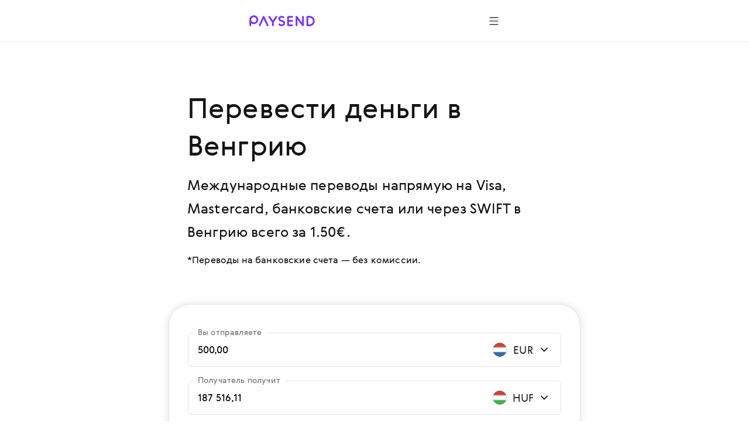

--- FILE ---
content_type: text/html; charset=utf-8
request_url: https://paysend.com/ru-us/otpravit-dengi/iz-lyuksemburga-v-vengriyu
body_size: 103755
content:
<!DOCTYPE html><html lang="ru"><head><title>Перевести деньги из Люксембурга в Венгрию всего за 1.50€ | Paysend Global Transfers</title><style data-styled="true" data-styled-version="6.1.19">.haLepY{font-family:GerberaRegular,"Segoe UI","Droid Sans",Roboto,Helvetica,Arial,sans-serif;-webkit-font-smoothing:antialiased;-moz-osx-font-smoothing:grayscale;font-size:17px;line-height:24px;color:#141414;white-space:nowrap;overflow:hidden;text-overflow:ellipsis;max-width:100%;}/*!sc*/
.haLepY:link,.haLepY:visited{color:#141414;}/*!sc*/
@media screen and (min-width: 648px){.haLepY{font-size:20px;line-height:32px;}}/*!sc*/
.eBlFIO{font-family:GerberaRegular,"Segoe UI","Droid Sans",Roboto,Helvetica,Arial,sans-serif;-webkit-font-smoothing:antialiased;-moz-osx-font-smoothing:grayscale;font-size:17px;line-height:24px;color:#7633ff;}/*!sc*/
.eBlFIO:link,.eBlFIO:visited{color:#7633ff;}/*!sc*/
@media screen and (min-width: 648px){.eBlFIO{font-size:20px;line-height:32px;}}/*!sc*/
.iDkvoy{font-family:GerberaRegular,"Segoe UI","Droid Sans",Roboto,Helvetica,Arial,sans-serif;-webkit-font-smoothing:antialiased;-moz-osx-font-smoothing:grayscale;font-size:17px;line-height:24px;color:#141414;}/*!sc*/
.iDkvoy:link,.iDkvoy:visited{color:#141414;}/*!sc*/
@media screen and (min-width: 648px){.iDkvoy{font-size:20px;line-height:32px;}}/*!sc*/
data-styled.g22[id="TextSpan-sc-8zkiol-0"]{content:"haLepY,eBlFIO,iDkvoy,"}/*!sc*/
.crUVAw{font-family:GerberaRegular,"Segoe UI","Droid Sans",Roboto,Helvetica,Arial,sans-serif;-webkit-font-smoothing:antialiased;-moz-osx-font-smoothing:grayscale;font-size:24px;line-height:36px;color:#141414;}/*!sc*/
.crUVAw:link,.crUVAw:visited{color:#141414;}/*!sc*/
@media screen and (min-width: 648px){.crUVAw{font-size:32px;line-height:48px;}}/*!sc*/
data-styled.g24[id="TextHeader2-sc-8zkiol-2"]{content:"crUVAw,"}/*!sc*/
.kpmxIP{font-family:GerberaRegular,"Segoe UI","Droid Sans",Roboto,Helvetica,Arial,sans-serif;-webkit-font-smoothing:antialiased;-moz-osx-font-smoothing:grayscale;font-size:17px;line-height:24px;color:#77767a;}/*!sc*/
.kpmxIP:link,.kpmxIP:visited{color:#77767a;}/*!sc*/
@media screen and (min-width: 648px){.kpmxIP{font-size:20px;line-height:32px;}}/*!sc*/
data-styled.g25[id="TextParagraph-sc-8zkiol-3"]{content:"kpmxIP,"}/*!sc*/
.fxsoPB{display:inline-block;position:relative;width:24px;height:24px;overflow:hidden;border-radius:50%;vertical-align:top;flex-shrink:0;}/*!sc*/
.fxsoPB:before{border:1px solid rgba(0,0,0,0.15);border-radius:50%;bottom:0;content:'';left:0;position:absolute;right:0;top:0;}/*!sc*/
.fxsoPB img{max-width:100%;}/*!sc*/
@media screen and (min-width: 1920px){.fxsoPB{width:28px;height:28px;}}/*!sc*/
.lkbIAN{display:inline-block;position:relative;width:24px;height:24px;overflow:hidden;border-radius:50%;vertical-align:top;flex-shrink:0;}/*!sc*/
.lkbIAN:before{border:1px solid rgba(0,0,0,0.15);border-radius:50%;bottom:0;content:'';left:0;position:absolute;right:0;top:0;}/*!sc*/
.lkbIAN img{max-width:100%;}/*!sc*/
@media screen and (min-width: 1920px){.lkbIAN{width:24px;height:24px;}}/*!sc*/
data-styled.g129[id="PngIcon-sc-19utend-0"]{content:"fxsoPB,lkbIAN,"}/*!sc*/
.ezgAcy{width:20px;height:20px;}/*!sc*/
data-styled.g158[id="IconContainer-sc-1160y8w-0"]{content:"ezgAcy,"}/*!sc*/
.gjahdr{display:inline-flex;flex-shrink:0;align-items:center;justify-content:center;background:none;border-radius:50%;width:40px;height:40px;padding:0;border:none;box-sizing:border-box;cursor:pointer;box-shadow:none;}/*!sc*/
.gjahdr .IconContainer-sc-1160y8w-0 svg{--accent:#4E4E4E;}/*!sc*/
.gjahdr:hover,.gjahdr:active,.gjahdr:focus{background:none;}/*!sc*/
@media (hover:hover){.gjahdr:hover,.gjahdr:active,.gjahdr:focus{background:none;}.gjahdr:hover .IconContainer-sc-1160y8w-0 svg,.gjahdr:active .IconContainer-sc-1160y8w-0 svg,.gjahdr:focus .IconContainer-sc-1160y8w-0 svg{--accent:#4E4E4E;}@media screen and (min-width: 1440px){.gjahdr{width:48px;height:48px;}.gjahdr .IconContainer-sc-1160y8w-0{width:24px;height:24px;}}.gjahdr:focus-visible{background-color:#925CFF;outline:1px dashed;}}/*!sc*/
data-styled.g159[id="CommonButton-sc-1160y8w-1"]{content:"gjahdr,"}/*!sc*/
.ceEakf{height:24px;margin-right:24px;min-width:24px;width:24px;}/*!sc*/
data-styled.g443[id="FlagWrapper-sc-106scgm-12"]{content:"ceEakf,"}/*!sc*/
.prTPB{color:#77767a;}/*!sc*/
data-styled.g444[id="CountryName-sc-106scgm-13"]{content:"prTPB,"}/*!sc*/
.ftYUbS{margin-top:48px;padding-bottom:2px;}/*!sc*/
.ftYUbS a{align-items:center;color:#7633ff;display:inline-flex;outline:none;text-decoration:none;}/*!sc*/
.ftYUbS a:focus-visible{outline:1px dashed #d9c6ff;}/*!sc*/
@media screen and (min-width: 648px){.ftYUbS{margin-top:64px;}}/*!sc*/
data-styled.g445[id="ShowAll-sc-106scgm-14"]{content:"ftYUbS,"}/*!sc*/
.jHVSXV{list-style-type:none;margin:64px auto 48px;padding:0;}/*!sc*/
.jHVSXV>li{margin:0;white-space:nowrap;}/*!sc*/
.jHVSXV>li a:focus-visible{background-color:#f3f2f5;outline:1px dashed #9f9da3;}/*!sc*/
.jHVSXV>li a:focus-visible .CountryName-sc-106scgm-13{color:#141414;}/*!sc*/
@media screen and (min-width: 648px){.jHVSXV>li{-webkit-column-break-inside:avoid;break-inside:avoid;}}/*!sc*/
@media screen and (min-width: 648px){.jHVSXV{column-count:2;column-gap:85px;margin-bottom:64px;margin-top:96px;}}/*!sc*/
@media screen and (min-width: 1352px){.jHVSXV{column-count:3;column-gap:80px;}}/*!sc*/
data-styled.g446[id="Countries-sc-106scgm-15"]{content:"jHVSXV,"}/*!sc*/
.cmfcH{list-style-type:none;margin:0;padding:0;}/*!sc*/
.cmfcH>li{margin:0;white-space:nowrap;}/*!sc*/
@media screen and (min-width: 648px){.cmfcH>li{-webkit-column-break-inside:avoid;break-inside:avoid;}}/*!sc*/
.cmfcH>li>a{align-items:center;display:flex;outline:none;padding-bottom:8px;padding-top:8px;text-decoration:none;}/*!sc*/
.cmfcH>li>a:link,.cmfcH>li>a:visited{color:#77767a;}/*!sc*/
.cmfcH>li>a:hover{color:#7633ff;}/*!sc*/
.cmfcH>li>a:hover .CountryName-sc-106scgm-13{color:#7633ff;}/*!sc*/
data-styled.g447[id="Tags-sc-106scgm-16"]{content:"cmfcH,"}/*!sc*/
.fKPbtI{margin-bottom:16px;}/*!sc*/
data-styled.g448[id="Title-sc-106scgm-17"]{content:"fKPbtI,"}/*!sc*/
.lmBigc{margin:0;}/*!sc*/
data-styled.g449[id="Description-sc-106scgm-18"]{content:"lmBigc,"}/*!sc*/
.fDJAFW{margin-bottom:64px;margin-right:auto;max-width:620px;}/*!sc*/
@media screen and (min-width: 648px){.fDJAFW{margin-bottom:96px;}}/*!sc*/
data-styled.g450[id="LeadText-sc-106scgm-19"]{content:"fDJAFW,"}/*!sc*/
.ceyHoQ{margin-right:2px;}/*!sc*/
@media screen and (min-width: 648px){.ceyHoQ{margin-right:4px;}}/*!sc*/
data-styled.g451[id="LearnMore-sc-106scgm-20"]{content:"ceyHoQ,"}/*!sc*/
.pfcsB{font-family:GerberaRegular,"Segoe UI","Droid Sans",Roboto,Helvetica,Arial,sans-serif;color:#141414;content-visibility:auto;margin-bottom:96px;margin-top:96px;}/*!sc*/
@media screen and (min-width: 648px){.pfcsB{margin-bottom:128px;margin-top:128px;}}/*!sc*/
@media screen and (min-width: 1352px){.pfcsB{margin-bottom:128px;margin-top:128px;}}/*!sc*/
data-styled.g452[id="SectionGeo-sc-106scgm-21"]{content:"pfcsB,"}/*!sc*/
.cCMMBf{font-family:GerberaRegular,"Segoe UI","Droid Sans",Roboto,Helvetica,Arial,sans-serif;-webkit-font-smoothing:antialiased;-moz-osx-font-smoothing:grayscale;display:flex;flex-direction:row;align-items:flex-end;position:relative;border:1px solid rgba(159, 157, 163, 0.28);border-bottom:1px solid rgba(159, 157, 163, 0.28);border-radius:6px;}/*!sc*/
.cCMMBf:after{content:'';position:absolute;width:calc(100% - 4px);height:1px;bottom:0;left:2px;}/*!sc*/
@media screen and (min-width: 1920px){.cCMMBf:after{height:2px;}}/*!sc*/
data-styled.g457[id="InputContainer-sc-lyb3jq-0"]{content:"cCMMBf,"}/*!sc*/
.fUjtii{position:relative;flex:1;display:flex;align-items:center;padding:16px;z-index:1;}/*!sc*/
@media screen and (min-width: 1920px){.fUjtii{padding:20px 24px;}}/*!sc*/
.fUjtii input,.fUjtii input[type='search'],.fUjtii textarea{font-family:GerberaRegular,"Segoe UI","Droid Sans",Roboto,Helvetica,Arial,sans-serif;-webkit-font-smoothing:antialiased;-moz-osx-font-smoothing:grayscale;background-color:transparent;border:none;box-sizing:border-box;display:inline-block;padding:0;width:100%;font-size:17px;line-height:24px;text-overflow:ellipsis;cursor:auto;outline:none;}/*!sc*/
.fUjtii input:-webkit-autofill,.fUjtii input[type='search']:-webkit-autofill,.fUjtii textarea:-webkit-autofill{-webkit-box-shadow:inset 0 0 0 50px #ffffff!important;-webkit-text-fill-color:!important;color:!important;}/*!sc*/
@media screen and (min-width: 1920px){.fUjtii input,.fUjtii input[type='search'],.fUjtii textarea{padding:0;font-size:20px;line-height:32px;}}/*!sc*/
data-styled.g458[id="InputLabel-sc-lyb3jq-1"]{content:"fUjtii,"}/*!sc*/
.cJRfHY{position:absolute;top:-12px;left:8px;font-size:14px;line-height:20px;color:#77767a;transition:top 0.2s;overflow:hidden;white-space:nowrap;text-overflow:ellipsis;max-width:calc(100% - 16px);box-sizing:border-box;padding:0 8px;background:#ffffff;border-radius:4px;}/*!sc*/
@media screen and (min-width: 1920px){.cJRfHY{top:-14px;left:16px;font-size:17px;line-height:24px;}}/*!sc*/
data-styled.g459[id="FloatingLabel-sc-lyb3jq-2"]{content:"cJRfHY,"}/*!sc*/
.iBQvrA{position:relative;min-height:58px;}/*!sc*/
data-styled.g494[id="AmountRow-sc-3bbfvj-0"]{content:"iBQvrA,"}/*!sc*/
.iUBdFN{display:flex;align-items:center;width:124px;justify-content:flex-end;padding:16px 16px 16px 8px;box-sizing:border-box;cursor:pointer;}/*!sc*/
.iUBdFN:focus-visible{background-color:#F8F5FF;}/*!sc*/
@media screen and (min-width: 1440px){.iUBdFN{width:140px;}}/*!sc*/
@media screen and (min-width: 1920px){.iUBdFN{padding:20px 24px 20px 16px;}}/*!sc*/
data-styled.g495[id="AmountCurrencyLabel-sc-3bbfvj-1"]{content:"iUBdFN,"}/*!sc*/
.hwQLlz{flex-shrink:0;}/*!sc*/
data-styled.g496[id="AmountCurrencyFlag-sc-3bbfvj-2"]{content:"hwQLlz,"}/*!sc*/
.etCXzG{margin:0 4px 0 8px;width:40px;flex-shrink:0;text-align:center;}/*!sc*/
@media screen and (min-width: 1440px){.etCXzG{width:52px;}}/*!sc*/
data-styled.g497[id="AmountCurrencyText-sc-3bbfvj-3"]{content:"etCXzG,"}/*!sc*/
.eRxCYI{margin:0 16px;}/*!sc*/
data-styled.g509[id="FeeTable-sc-rs17t-0"]{content:"eRxCYI,"}/*!sc*/
.lbbUGF{display:flex;align-items:flex-end;justify-content:space-between;white-space:nowrap;margin-bottom:16px;}/*!sc*/
.lbbUGF:last-child{margin-bottom:0;}/*!sc*/
.lbbUGF[tabindex]:focus-visible{background-color:#F2F1F0;outline:1px dashed #4E4E4E;}/*!sc*/
.clNHnq{display:flex;align-items:flex-end;justify-content:space-between;white-space:nowrap;cursor:pointer;margin-bottom:16px;}/*!sc*/
.clNHnq:last-child{margin-bottom:0;}/*!sc*/
.clNHnq[tabindex]:focus-visible{background-color:#F2F1F0;outline:1px dashed #4E4E4E;}/*!sc*/
data-styled.g510[id="FeeTableRow-sc-rs17t-1"]{content:"lbbUGF,clNHnq,"}/*!sc*/
.cAeYah{align-self:unset;flex-grow:1;background-color:#D3D3D3;height:1px;margin-bottom:5px;margin-left:8px;margin-right:8px;}/*!sc*/
data-styled.g511[id="FeeTableSeparator-sc-rs17t-2"]{content:"cAeYah,"}/*!sc*/
.jDIdhQ{display:flex;align-items:center;}/*!sc*/
data-styled.g512[id="FeeTableRightBlock-sc-rs17t-3"]{content:"jDIdhQ,"}/*!sc*/
.jewRnK{background-color:#ffffff;border:1px solid rgba(159, 157, 163, 0.28);box-shadow:0 0 12px 2px rgba(157, 161, 163, 0.24);padding:32px 16px 16px 16px;border-radius:16px;margin:0 -16px;}/*!sc*/
@media screen and (min-width: 744px){.jewRnK{padding:48px 32px 24px 32px;margin:0 -32px;border-radius:36px;}}/*!sc*/
@media screen and (min-width: 1440px){.jewRnK{padding:72px 40px 48px 40px;border-radius:24px;margin:0;}}/*!sc*/
data-styled.g513[id="CalculatorBlock-sc-rsfot4-0"]{content:"jewRnK,"}/*!sc*/
.BaRsV{margin-bottom:24px;}/*!sc*/
.BaRsV:last-child{margin-bottom:32px;}/*!sc*/
@media screen and (min-width: 1440px){.BaRsV:last-child{margin-bottom:48px;}}/*!sc*/
data-styled.g514[id="CalculatorRow-sc-rsfot4-1"]{content:"BaRsV,"}/*!sc*/
.cBHepu{margin-top:40px;text-align:center;position:static;height:auto;max-width:none;padding-left:0;padding-right:0;}/*!sc*/
data-styled.g515[id="ButtonContainer-sc-rsfot4-2"]{content:"cBHepu,"}/*!sc*/
@media screen and (min-width:1352px){.dGmLZB{width:46.4286%;position:absolute;right:0;top:0;}}/*!sc*/
data-styled.g516[id="CalculatorTempContainer-sc-1waf3ly-0"]{content:"dGmLZB,"}/*!sc*/
.byWEFr{height:24px;overflow:hidden;margin-left:16px;min-width:24px;transition-duration:0.4s;transition-property:transform;width:24px;}/*!sc*/
data-styled.g518[id="IconWrapper-sc-1146iu7-1"]{content:"byWEFr,"}/*!sc*/
.pRCRQ{display:flex;font-weight:normal;flex-grow:1;justify-content:space-between;}/*!sc*/
data-styled.g520[id="FlexWrapper-sc-1146iu7-3"]{content:"pRCRQ,"}/*!sc*/
.fWufVq{cursor:pointer;display:flex;padding:30px 0 2px;}/*!sc*/
.fWufVq:focus-visible{background-color:#f3f2f5;outline:1px dashed #9f9da3;}/*!sc*/
.fWufVq:hover .Value-sc-1146iu7-0{color:#7633ff;}/*!sc*/
.fWufVq:hover .IconWrapper-sc-1146iu7-1 use{--accent:#7633ff;}/*!sc*/
.fWufVq.collapsed .IconWrapper-sc-1146iu7-1{transform:rotate(180deg);}/*!sc*/
@media screen and (min-width: 648px){.fWufVq{padding:40px 0 8px;}}/*!sc*/
data-styled.g521[id="AccordeonHeader-sc-1146iu7-4"]{content:"fWufVq,"}/*!sc*/
.jPSUZM{margin-left:auto;margin-right:auto;max-width:432px;padding-left:24px;padding-right:24px;}/*!sc*/
@media screen and (min-width: 648px){.jPSUZM{max-width:640px;padding-left:64px;padding-right:64px;}}/*!sc*/
@media screen and (min-width: 1352px){.jPSUZM{max-width:1280px;padding-left:160px;padding-right:160px;}}/*!sc*/
data-styled.g523[id="ContainerWide-sc-1uu8rgd-0"]{content:"jPSUZM,"}/*!sc*/
.lpvcQL{position:relative;height:250px;width:100%;border-style:none;display:block;overflow:hidden;}/*!sc*/
data-styled.g525[id="Iframe-sc-1vh0cw3-0"]{content:"lpvcQL,"}/*!sc*/
.fhJJbj{display:flex;flex-direction:column;align-items:center;margin-bottom:24px;}/*!sc*/
.fhJJbj:last-child{margin-bottom:0;}/*!sc*/
.fhJJbj img{margin-bottom:24px;}/*!sc*/
.fhJJbj img:last-child{margin-bottom:0;}/*!sc*/
@media screen and (min-width:1352px){.fhJJbj{flex-direction:row;justify-content:center;}.fhJJbj img{margin-bottom:0;margin-right:24px;}.fhJJbj img:last-child{margin-right:0;}}/*!sc*/
data-styled.g526[id="FtLogo-sc-1vh0cw3-1"]{content:"fhJJbj,"}/*!sc*/
</style><meta name="title" content="Перевести деньги из Люксембурга в Венгрию всего за 1.50€ | Paysend Global Transfers"/><meta property="og:title" content="Перевести деньги из Люксембурга в Венгрию всего за 1.50€ | Paysend Global Transfers"/><meta name="description" content="Отправить деньги из Люксембурга в Венгрию быстро и безопасно на . Paysend Global Transfers - денежные переводы нового поколения!"/><meta charSet="utf-8"/><meta name="google-site-verification" content="MLEx3oMCOjSfB00oiNmFsEFMvU01mLoaeq3Nv4g83WE2"/><meta property="og:type" content="website"/><link rel="canonical" href="https://paysend.com/ru-us/otpravit-dengi/iz-lyuksemburga-v-vengriyu"/><meta property="og:url" content="https://paysend.com/ru-us/otpravit-dengi/iz-lyuksemburga-v-vengriyu"/><meta name="theme-color" content="#fff"/><meta name="apple-mobile-web-app-status-bar-style" content="black-translucent"/><meta http-equiv="X-UA-Compatible" content="IE=edge"/><meta name="viewport" content="width=device-width, initial-scale=1.0"/><link type="text/css" rel="stylesheet" href="/landing.a12be026e448dc9d5a21.css"/><link rel="preload" href="/css/landing-icons.css" as="style"/><link rel="shortcut icon" href="https://cloud.paysend.com/images/web/favicon/favicon.ico"/><link rel="apple-touch-icon" href="https://cloud.paysend.com/images/web/favicon/favicon-57.png" sizes="57x57"/><link rel="apple-touch-icon-precomposed" href="https://cloud.paysend.com/images/web/favicon/favicon-57.png" sizes="57x57"/><link rel="apple-touch-icon" href="https://cloud.paysend.com/images/web/favicon/favicon-72.png" sizes="72x72"/><link rel="apple-touch-icon" href="https://cloud.paysend.com/images/web/favicon/favicon-114.png" sizes="114x114"/><link rel="apple-touch-icon" href="https://cloud.paysend.com/images/web/favicon/favicon-120.png" sizes="120x120"/><link rel="apple-touch-icon" href="https://cloud.paysend.com/images/web/favicon/favicon-144.png" sizes="144x144"/><link rel="apple-touch-icon" href="https://cloud.paysend.com/images/web/favicon/favicon-152.png" sizes="152x152"/><link rel="apple-touch-icon" href="https://cloud.paysend.com/images/web/favicon/favicon-180.png" sizes="180x180"/><script>window.__INITIAL_DATA__={"pageKeywords":null,"mobile":{"title":"Скачайте приложение Paysend","text":"Совершайте и отслеживайте переводы, где бы Вы ни находились. Загрузите приложение Paysend в App Store, Google Play или Huawei AppGallery."},"errors":{},"countryCode":"us","localeDependentURI":"\/otpravit-dengi\/iz-{0}-v-{1}","faq":{"title":null,"linkTitle":"Как это работает","youtubeVideoUrl":"https:\/\/www.youtube.com\/embed\/oUE4CmjdFh0?rel=0&amp;showinfo=0&amp;autoplay=1","sections":[{"title":"Зарегистрируйтесь в Paysend","text":"Нажмите на кнопку <a class=\"link\" target=\"_blank\" href=\"https:\/\/paysend.com\/registration\">“Зарегистрироваться”<\/a> и заполните информацию о себе. Мы попросим вас указать ваш мобильный номер телефона, имя, фамилию и адрес проживания."},{"title":"Совершите первый перевод","text":"Нажмите на кнопку “Новый перевод”, выберите способ перевода, укажите сумму перевода, а также реквизиты отправителя и получателя."},{"title":"Убедитесь, что все заполнено правильно","text":"Проверьте реквизиты перевода, сумму перевода, невероятно выгодный обменный курс и низкую комиссию за перевод, а затем подтвердите операцию."},{"title":"Установите приложение","text":"Загрузите приложение Paysend для <a class=\"link\" target=\"_blank\" href=\"https:\/\/itunes.apple.com\/app\/paysend\/id1140130413?ls=1&mt=8\">iOS<\/a> или <a class=\"link\" target=\"_blank\" href=\"https:\/\/play.google.com\/store\/apps\/details?id=com.paysend.app\">Android<\/a>, чтобы всегда иметь доступ к истории ваших переводов или отправить новый в любое время."},{"title":"Нужна помощь?","text":"Посетите наш Центр поддержки, где вы сможете найти ответы на самые часто задаваемые вопросы. Если вы желаете получить консультацию у специалиста поддержки, вы всегда можете связаться с нами в онлайн чате или написать письмо на help@paysend.com. Команда поддержки Paysend всегда на связи и готова помочь вам. И днем, и ночью."}]},"trustpilot":{"tag":"en","lang":"en","header":{"title":"Более 12 206 282 клиентов уже выбрали Paysend","text":"Узнайте, что им понравилось и присоединяйтесь к нам!"}},"benefits":{"header":"Преимущества Paysend","benefits":[{"title":"Глобальная сеть денежных переводов","text":"С нами уже более 170 стран и география продолжит расширяться."},{"title":"Фиксированная комиссия","text":"4.9 zł, 1.5 €, 1 £ - фиксированные комиссии для разновалютных переводов. Вы видите курс обмена, комиссию и сумму к зачислению получателю до отправки денег."},{"title":"Разные способы переводов","text":"Переводите деньги, как вам удобно – на банковские карты или счета, электронные кошельки, или по номеру мобильного телефона."},{"title":"Обработка переводов практически в режиме реального времени","text":"Переводы отправляются в режиме реального времени, но зачисление может занять до 3 рабочих дней в зависимости от скорости работы банка-получателя."},{"title":"Гарантия безопасности транзакций","text":"Денежные переводы Paysend соответствуют требованиям международных платежных систем."},{"title":"Круглосуточная поддержка пользователей","text":"Служба поддержки отвечает на вопросы и консультирует в любое время и день недели."}]},"geo":null,"mastercard":{"title":"Получите 1,500 RUB в бонусах, отправив 15 международных переводов на Mastercard","info":"Данное предложение распространяется на переводы совершенные из России до 24 января 2022 года.","listItems":["Зайдите на сайт Paysend или скачайте наше приложение.","Для совершения перевода выберите страну получателя.","Выберите перевод \"На карту\" и введите Mastercard получателя.","Введите сумму перевода. Валютный курс известен ","Введите данные вашей карты и подтвердите перевод.","Мы начислим ваш бонус после совершения 15 международных переводов на Mastercard."],"links":[{"isBlank":true,"name":"Узнать подробнее об акции","url":"https:\/\/www.mastercard.ru\/ru-ru\/consumers\/transfers\/paysend.html","subMenu":[]},{"isBlank":true,"name":"Правила и условия","url":"https:\/\/cdn.paysend.com\/web\/docs\/mastercard_hero_promo_action_ru.pdf","subMenu":[]}]},"mediaQuote":{"nextbillion":{"isBlank":true,"name":"«Paysend вступает в партнерство, чтобы обеспечить денежные переводы 60 миллионам латиноамериканцев»","url":"https:\/\/nextbillion.net\/about\/","subMenu":[]},"techcrunch":{"isBlank":true,"name":"«Новый способ отправки денег в нескольких валютах с помощью мобильного приложения»","url":"https:\/\/techcrunch.com\/2018\/09\/11\/paysend-announces-global-account-to-compete-with-revolut\/","subMenu":[]},"deloitte":{"isBlank":true,"name":"«Победитель Deloitte UK Fast 50 Technology 2022»","url":"https:\/\/www.deloitte.com\/global\/en\/about\/governance\/network-brand-alliances\/about-the-network.html","subMenu":[]},"innovativefinance":{"isBlank":true,"name":"«Настоящая альтернатива для получения денежных переводов и начала своего финансового пути»","url":"https:\/\/www.rockefellerfoundation.org\/initiative\/innovative-finance\/","subMenu":[]},"yahoo":{"isBlank":false,"name":"«Paysend Business помог предприятиям сэкономить деньги на международных транзакциях и оптимизировать свои платежные процессы».","url":"https:\/\/uk.finance.yahoo.com\/news\/paysend-launches-option-pay-people-internationally-just-mobile-number-124347583.html","subMenu":[]},"finextra":{"isBlank":true,"name":"«Предложение Paysend с карты на карту представляет собой доступную альтернативу более дорогим, трудоемким и небезопасным методам отправки и получения денежных переводов»","url":"https:\/\/www.finextra.com\/pressarticle\/76074\/paysend-launches-mobile-money-request-service","subMenu":[]},"financialtimes":{"isBlank":true,"name":"«Financial Times 1000 самых быстрорастущих компаний 2023 года»","url":"https:\/\/aboutus.ft.com\/","subMenu":[]},"ibsintelligence":{"isBlank":true,"name":"«Приверженность Paysend расширению доступа к финансовым услугам теперь предлагает безопасную и доступную альтернативу благодаря мгновенному переводу с карты на карту».","url":"https:\/\/ibsintelligence.com\/about-us\/","subMenu":[]},"usatoday":{"isBlank":true,"name":"«Paysend стремится ускорить финансовый рост малых и средних предприятий, предоставляя им мгновенные и простые платежные инструменты, необходимые им для контроля над своим финансовым состоянием».","url":"https:\/\/www.usatoday.com\/","subMenu":[]}},"alternativeLinks":{"de":"\/de-us\/sende-geld\/aus-luxemburg-nach-ungarn","ru":"\/ru-us\/otpravit-dengi\/iz-lyuksemburga-v-vengriyu","pt":"\/pt-us\/enviar-dinheiro\/de-luxemburgo-para-hungria","uz":"\/uz-us\/send-money\/from-luxembourg-to-hungary","in":"\/in-us\/kirim-uang\/dari-luksemburg-ke-hungaria","en":"\/en-us\/send-money\/from-luxembourg-to-hungary","it":"\/it-us\/inviare-soldi\/da-lussemburgo-a-ungheria","fr":"\/fr-us\/envoyer-de-l-argent\/de-luxembourg-vers-hongrie","zh":"\/zh-us\/huikuan\/cong-lusenbao-dao-xiongyali","es":"\/es-us\/enviar-dinero\/de-luxemburgo-a-hungaria","cs":"\/cs-us\/poslat-penize\/z-lucemburska-do-madarska","vi":"\/vi-us\/chuyen-tien\/tu-luxembourg-den-nuoc-hung-gia-loi","uk":"\/uk-us\/vidpravyty-hroshi\/z-liuksemburhu-v-uhorshchynu","tl":"\/tl-us\/send-money\/from-luxembourg-to-hungary","pl":"\/pl-us\/wyslij-pieniadze\/z-luksemburga-do-wegry","ro":"\/ro-us\/trimite-bani\/din-luxemburg-in-ungaria","tr":"\/tr-us\/para-gondermek\/parayi-luksemburg-den-macaristan"},"request":false,"showSectionByUtmSource":true,"showServerError":false};window.__INITIAL_STATE__={"app":{"analytics":true,"checkout_environment":"PRODUCTION","updateRedux":false,"redirectTo":null,"isShowSpinner":false,"isShowModal":false,"isShowPopup":false,"messageBody":[],"country":"us","acceptedCountry":"us","kycDocs":[],"isMobileBrowser":false,"currentSiteSection":"sendLanding"},"calculator":{"countryMenu":{"countryFrom":{"id":442,"usageCount":0,"popularRank":0,"canBeTo":true,"showCountryFlag":true,"favorite":false,"highRisk":false,"highFATFRisk":false,"disabled":false,"synonym":"Luxemburg लक्समबर्ग Люксембург Luxembourg Люксембург Luxembourg Lussemburgo Luxembourg Luxemburgo 卢森堡 Lucembursko  Люксембург Luksemburg Luxemburg Lüksemburg","code":"lu","name":"Люксембург","nameEn":"Luxembourg","seoNameFrom":"lyuksemburga","seoNameTo":"lyuksemburg","notificationNameFrom":"Люксембург","notificationNameTo":"Люксембург","countryCurrenciesSelectNotificationTo":null,"anonymousBalId":"23-100000000000009","phonePrefix":"+352","promoForPayment":null,"currencies":[{"id":978,"code":"EUR","name":"Евро","maxLimit":0,"cardCountries":[20,40,56,100,191,196,203,208,233,246,250,276,300,348,352,372,380,428,438,440,442,470,528,578,616,620,642,703,705,724,752]}],"paySystems":["account","mastercard","visa"],"toIcon":["mastercard","sepa","swift","visa"],"cardPaySystems":["mastercard","visa"],"firstLetter":"Л","china":false},"countryTo":{"id":348,"usageCount":0,"popularRank":0,"canBeTo":true,"showCountryFlag":true,"favorite":false,"highRisk":false,"highFATFRisk":false,"disabled":false,"synonym":"Ungarn हंगरी Венгрия Hungaria Венгрия Hungary Ungheria Hongrie Hungría 匈牙利 Maďarsko  Угорщина Węgry Ungaria Macaristan","code":"hu","name":"Венгрия","nameEn":"Hungary","seoNameFrom":"vengrii","seoNameTo":"vengriyu","notificationNameFrom":"Венгрия","notificationNameTo":"Венгрия","countryCurrenciesSelectNotificationTo":null,"anonymousBalId":"28-100000000000009","phonePrefix":"+36","promoForPayment":null,"currencies":[{"id":348,"code":"HUF","name":"Форинт","maxLimit":0,"cardCountries":[348]},{"id":978,"code":"EUR","name":"Евро","maxLimit":0,"cardCountries":[20,40,56,70,100,191,196,203,208,233,246,250,276,300,348,352,372,380,428,438,440,442,470,492,499,528,578,616,620,642,674,688,703,705,724,752,756,807,826]}],"paySystems":["account","mastercard","sepa","swift","visa"],"toIcon":["account","mastercard","sepa","swift","visa"],"cardPaySystems":["mastercard","sepa","swift","visa"],"firstLetter":"В","china":false},"firstCurrencyFrom":{"id":978,"code":"EUR","name":"Евро","maxLimit":0,"cardCountries":[20,40,56,100,191,196,203,208,233,246,250,276,300,348,352,372,380,428,438,440,442,470,528,578,616,620,642,703,705,724,752]}},"countryTo":[{"id":36,"usageCount":0,"popularRank":0,"canBeTo":true,"showCountryFlag":true,"favorite":false,"highRisk":false,"highFATFRisk":false,"disabled":false,"synonym":"Australien ऑस्ट्रेलिया Австралия Australia Австралия Australia Australia Australie Australia 澳大利亞 Austrálie  Австралія Australia Australia Avustralya","code":"au","name":"Австралия","nameEn":"Australia","seoNameFrom":"avstralii","seoNameTo":"avstraliyu","notificationNameFrom":"Австралия","notificationNameTo":"Австралия","countryCurrenciesSelectNotificationTo":null,"anonymousBalId":"96-100000000000009","phonePrefix":"+61","promoForPayment":null,"currencies":[{"id":36,"code":"AUD","name":"Австралийский доллар","maxLimit":0,"cardCountries":[32]},{"id":840,"code":"USD","name":"Доллар США","maxLimit":0,"cardCountries":[]}],"paySystems":["account","swift","unionpay"],"toIcon":["account","swift","unionpay"],"cardPaySystems":["swift","unionpay"],"firstLetter":"А","china":false},{"id":40,"usageCount":0,"popularRank":0,"canBeTo":true,"showCountryFlag":true,"favorite":false,"highRisk":false,"highFATFRisk":false,"disabled":false,"synonym":"Österreich ऑस्ट्रिया Австрия Austria Австрия Austria Austria Autriche Austria 奥地利 Rakousko  Австрія Austria Austria Avusturya","code":"at","name":"Австрия","nameEn":"Austria","seoNameFrom":"avstrii","seoNameTo":"avstriyu","notificationNameFrom":"Австрия","notificationNameTo":"Австрия","countryCurrenciesSelectNotificationTo":null,"anonymousBalId":"20-100000000000009","phonePrefix":"+43","promoForPayment":null,"currencies":[{"id":978,"code":"EUR","name":"Евро","maxLimit":0,"cardCountries":[20,40,56,70,100,191,196,203,208,233,246,250,276,300,348,352,372,380,428,438,440,442,470,492,499,528,578,616,620,642,674,688,703,705,724,752,756,807,826]},{"id":840,"code":"USD","name":"Доллар США","maxLimit":0,"cardCountries":[]}],"paySystems":["mastercard","sepa","swift","visa"],"toIcon":["mastercard","sepa","swift","visa"],"cardPaySystems":["mastercard","sepa","swift","visa"],"firstLetter":"А","china":false},{"id":31,"usageCount":0,"popularRank":0,"canBeTo":true,"showCountryFlag":true,"favorite":false,"highRisk":false,"highFATFRisk":false,"disabled":false,"synonym":"Aserbaidschan आज़रबाइजान Азербайджан Azerbaijan Озарбайжон Azerbaijan Azerbaigian Azerbaïdjan Azerbaiyán 阿塞拜疆 Ázerbájdžán  Азербайджан Azerbejdżan Azerbaidjan Azerbaycan","code":"az","name":"Азербайджан","nameEn":"Azerbaijan","seoNameFrom":"azerbaydzhana","seoNameTo":"azerbaydzhan","notificationNameFrom":"Азербайджан","notificationNameTo":"Азербайджан","countryCurrenciesSelectNotificationTo":null,"anonymousBalId":null,"phonePrefix":"+994","promoForPayment":null,"currencies":[{"id":944,"code":"AZN","name":"Азербайджанский манат","maxLimit":0,"cardCountries":[31]},{"id":840,"code":"USD","name":"Доллар США","maxLimit":0,"cardCountries":[31,51,68,112,116,132,170,188,212,214,218,222,268,288,316,340,356,376,388,398,400,404,417,458,480,484,498,504,524,566,586,591,600,608,630,702,710,716,762,764,768,784,792,796,800,860]}],"paySystems":["mastercard","swift","unionpay","visa"],"toIcon":["mastercard","swift","unionpay","visa"],"cardPaySystems":["mastercard","swift","unionpay","visa"],"firstLetter":"А","china":false},{"id":8,"usageCount":0,"popularRank":0,"canBeTo":true,"showCountryFlag":true,"favorite":false,"highRisk":false,"highFATFRisk":false,"disabled":false,"synonym":"Albanien अल्बानिया Албания Albania Албания Albania Albania Albanie Albania 阿尔巴尼亚 Albánie  Албанія Albania Albania Arnavutluk","code":"al","name":"Албания","nameEn":"Albania","seoNameFrom":"albanii","seoNameTo":"albaniyu","notificationNameFrom":"Албания","notificationNameTo":"Албания","countryCurrenciesSelectNotificationTo":null,"anonymousBalId":null,"phonePrefix":"+355","promoForPayment":null,"currencies":[{"id":8,"code":"ALL","name":"Албанский лек","maxLimit":0,"cardCountries":[8]}],"paySystems":["mastercard","visa"],"toIcon":["mastercard","visa"],"cardPaySystems":["mastercard","visa"],"firstLetter":"А","china":false},{"id":12,"usageCount":0,"popularRank":0,"canBeTo":true,"showCountryFlag":true,"favorite":false,"highRisk":false,"highFATFRisk":true,"disabled":false,"synonym":"Algerien एलजीरिया Алжир Algeria Жазоир Algeria Algeria Algérie Argelia 阿尔及利亚 Alžírsko  Алжир Algieria Algeria Cezayir","code":"dz","name":"Алжир","nameEn":"Algeria","seoNameFrom":"alzhira","seoNameTo":"alzhir","notificationNameFrom":"Алжир","notificationNameTo":"Алжир","countryCurrenciesSelectNotificationTo":null,"anonymousBalId":null,"phonePrefix":"+213","promoForPayment":null,"currencies":[{"id":12,"code":"DZD","name":"Динар алжирский","maxLimit":0,"cardCountries":[12]},{"id":840,"code":"USD","name":"Доллар США","maxLimit":0,"cardCountries":[]}],"paySystems":["mastercard","swift"],"toIcon":["mastercard","swift"],"cardPaySystems":["mastercard","swift"],"firstLetter":"А","china":false},{"id":24,"usageCount":0,"popularRank":0,"canBeTo":true,"showCountryFlag":true,"favorite":false,"highRisk":false,"highFATFRisk":true,"disabled":false,"synonym":"Angola अंगोला Ангола Angola Ангола Angola angola Angola Angola 安哥拉 Angola  Ангола Angola Angola Angola","code":"ao","name":"Ангола","nameEn":"Angola","seoNameFrom":"angolu","seoNameTo":"angolu","notificationNameFrom":"Ангола","notificationNameTo":"Ангола","countryCurrenciesSelectNotificationTo":null,"anonymousBalId":null,"phonePrefix":"+244","promoForPayment":null,"currencies":[{"id":973,"code":"AOA","name":"Кванза","maxLimit":0,"cardCountries":[24]},{"id":840,"code":"USD","name":"Доллар США","maxLimit":0,"cardCountries":[]}],"paySystems":["mastercard","swift","visa"],"toIcon":["mastercard","swift","visa"],"cardPaySystems":["mastercard","swift","visa"],"firstLetter":"А","china":false},{"id":20,"usageCount":0,"popularRank":0,"canBeTo":true,"showCountryFlag":true,"favorite":false,"highRisk":false,"highFATFRisk":false,"disabled":false,"synonym":"Andorra अंडोरा Андорра Andorra Андорра Andorra Andorra Andorre Andorra 安道尔 Andorra  Андорра Andora Andorra Andorra","code":"ad","name":"Андорра","nameEn":"Andorra","seoNameFrom":"andorry","seoNameTo":"andorru","notificationNameFrom":"Андорра","notificationNameTo":"Андорра","countryCurrenciesSelectNotificationTo":null,"anonymousBalId":"80-100000000000009","phonePrefix":"+376","promoForPayment":null,"currencies":[{"id":978,"code":"EUR","name":"Евро","maxLimit":0,"cardCountries":[20,40,56,100,191,196,203,208,233,246,276,300,348,352,372,380,428,440,442,470,492,499,528,578,616,620,642,674,688,703,705,724,752,756,807,826]},{"id":840,"code":"USD","name":"Доллар США","maxLimit":0,"cardCountries":[]}],"paySystems":["mastercard","sepa","swift","visa"],"toIcon":["mastercard","sepa","swift","visa"],"cardPaySystems":["mastercard","sepa","swift","visa"],"firstLetter":"А","china":false},{"id":28,"usageCount":0,"popularRank":0,"canBeTo":true,"showCountryFlag":true,"favorite":false,"highRisk":false,"highFATFRisk":false,"disabled":false,"synonym":"Antigua und Barbuda अंतिगुया और बार्बूडा Антигуа и Барбуда  Антигуа и Барбуда Antigua and Barbuda Antigua e Barbuda Antigua-et-Barbuda Antigua y Barbuda 安提瓜和巴布达 Antigua a Barbuda  Антигуа та Барбуда Antigua i Barbuda Antigua și Barbuda Antigua ve Barbuda","code":"ag","name":"Антигуа и Барбуда","nameEn":"Antigua and Barbuda","seoNameFrom":"antigua-i-barbudu","seoNameTo":"antigua-i-barbudu","notificationNameFrom":"Антигуа и Барбуда","notificationNameTo":"Антигуа и Барбуда","countryCurrenciesSelectNotificationTo":null,"anonymousBalId":null,"phonePrefix":"+1268","promoForPayment":null,"currencies":[{"id":951,"code":"XCD","name":"Восточно-карибский доллар","maxLimit":0,"cardCountries":[28,308,659,662,670]},{"id":840,"code":"USD","name":"Доллар США","maxLimit":0,"cardCountries":[]}],"paySystems":["mastercard","swift","visa"],"toIcon":["mastercard","swift","visa"],"cardPaySystems":["mastercard","swift","visa"],"firstLetter":"А","china":false},{"id":32,"usageCount":0,"popularRank":0,"canBeTo":true,"showCountryFlag":true,"favorite":false,"highRisk":false,"highFATFRisk":false,"disabled":false,"synonym":"Argentinien अर्जेंटीना Аргентина Argentina Аргентина Argentina Argentina Argentine Argentina 阿根廷 Argentina  Аргентина Argentyna Argentina Arjantin","code":"ar","name":"Аргентина","nameEn":"Argentina","seoNameFrom":"argentiny","seoNameTo":"argentinu","notificationNameFrom":"Аргентина","notificationNameTo":"Аргентина","countryCurrenciesSelectNotificationTo":null,"anonymousBalId":null,"phonePrefix":"+54","promoForPayment":null,"currencies":[{"id":32,"code":"ARS","name":"Песо аргентинское","maxLimit":0,"cardCountries":[]},{"id":840,"code":"USD","name":"Доллар США","maxLimit":0,"cardCountries":[]}],"paySystems":["account","swift"],"toIcon":["account","swift"],"cardPaySystems":["swift"],"firstLetter":"А","china":false},{"id":51,"usageCount":0,"popularRank":0,"canBeTo":true,"showCountryFlag":true,"favorite":false,"highRisk":false,"highFATFRisk":false,"disabled":false,"synonym":"Armenien आर्मीनिया Армения Armenia Арманистон Armenia Armenia Arménie Armenia 亚美尼亚 Arménie  Вірменія Armenia Armenia Ermenistan","code":"am","name":"Армения","nameEn":"Armenia","seoNameFrom":"armenii","seoNameTo":"armeniyu","notificationNameFrom":"Армения","notificationNameTo":"Армения","countryCurrenciesSelectNotificationTo":null,"anonymousBalId":null,"phonePrefix":"+374","promoForPayment":null,"currencies":[{"id":51,"code":"AMD","name":"Армянский драм","maxLimit":0,"cardCountries":[51]},{"id":840,"code":"USD","name":"Доллар США","maxLimit":0,"cardCountries":[31,51,112,132,170,188,212,214,218,222,242,262,268,270,288,316,340,356,376,388,398,400,404,417,458,480,484,498,504,524,566,586,591,608,626,630,702,710,716,762,764,768,784,792,796,800,860]}],"paySystems":["amex","arca","mastercard","swift","visa"],"toIcon":["amex","arca","mastercard","swift","visa"],"cardPaySystems":["amex","arca","mastercard","swift","visa"],"firstLetter":"А","china":false},{"id":533,"usageCount":0,"popularRank":0,"canBeTo":true,"showCountryFlag":true,"favorite":false,"highRisk":false,"highFATFRisk":false,"disabled":false,"synonym":null,"code":"aw","name":"Аруба","nameEn":"Aruba","seoNameFrom":"arubu","seoNameTo":"arubu","notificationNameFrom":"Аруба","notificationNameTo":"Аруба","countryCurrenciesSelectNotificationTo":null,"anonymousBalId":null,"phonePrefix":"+297","promoForPayment":null,"currencies":[{"id":533,"code":"AWG","name":"Арубанский флорин","maxLimit":0,"cardCountries":[533]},{"id":840,"code":"USD","name":"Доллар США","maxLimit":0,"cardCountries":[]}],"paySystems":["mastercard","swift"],"toIcon":["mastercard","swift"],"cardPaySystems":["mastercard","swift"],"firstLetter":"А","china":false},{"id":44,"usageCount":0,"popularRank":0,"canBeTo":true,"showCountryFlag":true,"favorite":false,"highRisk":false,"highFATFRisk":false,"disabled":false,"synonym":"Bahamas बहामा Багамские Острова Bahama Багама ороли Bahamas Bahamas Bahamas Bahamas 巴哈马 Bahamy  Багамські острови Bahamy Bahamas Bahamalar","code":"bs","name":"Багамские Острова","nameEn":"Bahamas","seoNameFrom":"bagamy","seoNameTo":"bagamy","notificationNameFrom":"Багамские Острова","notificationNameTo":"Багамские Острова","countryCurrenciesSelectNotificationTo":null,"anonymousBalId":null,"phonePrefix":"+1242","promoForPayment":null,"currencies":[{"id":44,"code":"BSD","name":"Багамский доллар","maxLimit":0,"cardCountries":[44]},{"id":840,"code":"USD","name":"Доллар США","maxLimit":0,"cardCountries":[]}],"paySystems":["mastercard","swift","visa"],"toIcon":["mastercard","swift","visa"],"cardPaySystems":["mastercard","swift","visa"],"firstLetter":"Б","china":false},{"id":50,"usageCount":0,"popularRank":0,"canBeTo":true,"showCountryFlag":true,"favorite":false,"highRisk":false,"highFATFRisk":false,"disabled":false,"synonym":"Bangladesch बांग्लादेश Бангладеш Bangladesh Бангладеш Bangladesh Bangladesh Bangladesh Bangladesh 孟加拉國 Bangladéš  Бангладеш Bangladesz Bangladesh Bangladeş","code":"bd","name":"Бангладеш","nameEn":"Bangladesh","seoNameFrom":"bangladesh","seoNameTo":"bangladesh","notificationNameFrom":"Бангладеш","notificationNameTo":"Бангладеш","countryCurrenciesSelectNotificationTo":null,"anonymousBalId":null,"phonePrefix":"+880","promoForPayment":null,"currencies":[{"id":50,"code":"BDT","name":"Така","maxLimit":0,"cardCountries":[50]},{"id":840,"code":"USD","name":"Доллар США","maxLimit":0,"cardCountries":[]}],"paySystems":["account","mastercard","swift","unionpay","visa","wallet"],"toIcon":["account","mastercard","swift","unionpay","visa","wallet"],"cardPaySystems":["mastercard","swift","unionpay","visa"],"firstLetter":"Б","china":false},{"id":52,"usageCount":0,"popularRank":0,"canBeTo":true,"showCountryFlag":true,"favorite":false,"highRisk":false,"highFATFRisk":false,"disabled":false,"synonym":"Barbados बारबाडोस Барбадос Barbados Барбадос Barbados Barbados Barbade Barbados 巴巴多斯 Barbados  Барбадос Barbados Barbados Barbados","code":"bb","name":"Барбадос","nameEn":"Barbados","seoNameFrom":"barbados","seoNameTo":"barbados","notificationNameFrom":"Барбадос","notificationNameTo":"Барбадос","countryCurrenciesSelectNotificationTo":null,"anonymousBalId":null,"phonePrefix":"+1246","promoForPayment":null,"currencies":[{"id":52,"code":"BBD","name":"Барбадосский доллар","maxLimit":0,"cardCountries":[52]},{"id":840,"code":"USD","name":"Доллар США","maxLimit":0,"cardCountries":[]}],"paySystems":["swift","visa"],"toIcon":["swift","visa"],"cardPaySystems":["swift","visa"],"firstLetter":"Б","china":false},{"id":48,"usageCount":0,"popularRank":0,"canBeTo":true,"showCountryFlag":true,"favorite":false,"highRisk":false,"highFATFRisk":false,"disabled":false,"synonym":"Bahrain बहरीन Бахрейн Bahrain Бахрайн Bahrain Bahrain Bahreïn Bahrain 马提尼克岛巴林 Bahrajn  Бахрейн Bahrajn Bahrain Bahreyn","code":"bh","name":"Бахрейн","nameEn":"Bahrain","seoNameFrom":"bakhreyn","seoNameTo":"bakhreyn","notificationNameFrom":"Бахрейн","notificationNameTo":"Бахрейн","countryCurrenciesSelectNotificationTo":null,"anonymousBalId":null,"phonePrefix":"+973","promoForPayment":null,"currencies":[{"id":48,"code":"BHD","name":"Бахрейнский динар","maxLimit":0,"cardCountries":[48]},{"id":840,"code":"USD","name":"Доллар США","maxLimit":0,"cardCountries":[]}],"paySystems":["swift","visa"],"toIcon":["swift","visa"],"cardPaySystems":["swift","visa"],"firstLetter":"Б","china":false},{"id":112,"usageCount":0,"popularRank":0,"canBeTo":true,"showCountryFlag":true,"favorite":false,"highRisk":false,"highFATFRisk":false,"disabled":false,"synonym":"Belarus Республика Беларусь  Беларуссия Bielorrusia Weißrussland Białoruś Bělorusko Beyaz Rusya","code":"by","name":"Беларусь","nameEn":"Belarus","seoNameFrom":"belorussii","seoNameTo":"belarus","notificationNameFrom":"Беларусь","notificationNameTo":"Беларусь","countryCurrenciesSelectNotificationTo":null,"anonymousBalId":null,"phonePrefix":"+375","promoForPayment":null,"currencies":[{"id":933,"code":"BYN","name":"Белорусский рубль","maxLimit":0,"cardCountries":[112]},{"id":840,"code":"USD","name":"Доллар США","maxLimit":0,"cardCountries":[112]}],"paySystems":["mastercard","visa"],"toIcon":["mastercard","visa"],"cardPaySystems":["mastercard","visa"],"firstLetter":"Б","china":false},{"id":84,"usageCount":0,"popularRank":0,"canBeTo":true,"showCountryFlag":true,"favorite":false,"highRisk":false,"highFATFRisk":false,"disabled":false,"synonym":"Belize बेलीज Белиз Belize Белиз Belize Belize Belize Belice 伯利兹 Belize  Беліз Belize Belize Belize","code":"bz","name":"Белиз","nameEn":"Belize","seoNameFrom":"beliza","seoNameTo":"beliz","notificationNameFrom":"Белиз","notificationNameTo":"Белиз","countryCurrenciesSelectNotificationTo":null,"anonymousBalId":null,"phonePrefix":"+501","promoForPayment":null,"currencies":[{"id":84,"code":"BZD","name":"Белизский доллар","maxLimit":0,"cardCountries":[84]},{"id":840,"code":"USD","name":"Доллар США","maxLimit":0,"cardCountries":[]}],"paySystems":["mastercard","swift","visa"],"toIcon":["mastercard","swift","visa"],"cardPaySystems":["mastercard","swift","visa"],"firstLetter":"Б","china":false},{"id":56,"usageCount":0,"popularRank":0,"canBeTo":true,"showCountryFlag":true,"favorite":false,"highRisk":false,"highFATFRisk":false,"disabled":false,"synonym":"Belgien बेल्जियम Бельгия Belgia Бельгия Belgium Belgio Belgique Bélgica 比利时 Belgium  Бельгія Belgia  Belgia Belçika","code":"be","name":"Бельгия","nameEn":"Belgium","seoNameFrom":"belgii","seoNameTo":"belgiyu","notificationNameFrom":"Бельгия","notificationNameTo":"Бельгия","countryCurrenciesSelectNotificationTo":null,"anonymousBalId":"21-100000000000009","phonePrefix":"+32","promoForPayment":null,"currencies":[{"id":978,"code":"EUR","name":"Евро","maxLimit":0,"cardCountries":[20,40,56,70,100,191,196,203,208,233,246,250,276,300,348,352,372,380,428,438,440,442,470,492,499,528,578,616,620,642,674,688,703,705,724,752,756,807,826]},{"id":840,"code":"USD","name":"Доллар США","maxLimit":0,"cardCountries":[]}],"paySystems":["mastercard","sepa","swift","visa"],"toIcon":["mastercard","sepa","swift","visa"],"cardPaySystems":["mastercard","sepa","swift","visa"],"firstLetter":"Б","china":false},{"id":204,"usageCount":0,"popularRank":0,"canBeTo":true,"showCountryFlag":true,"favorite":false,"highRisk":false,"highFATFRisk":false,"disabled":false,"synonym":"Benin बेनिन Бенин Benin Бенин Benin Benin Bénin Benin 贝宁 Benine  Бенін Benin Benin Benin","code":"bj","name":"Бенин","nameEn":"Benin","seoNameFrom":"benina","seoNameTo":"benin","notificationNameFrom":"Бенин","notificationNameTo":"Бенин","countryCurrenciesSelectNotificationTo":null,"anonymousBalId":null,"phonePrefix":"+229","promoForPayment":null,"currencies":[{"id":952,"code":"XOF","name":"Франк КФА","maxLimit":0,"cardCountries":[204,384,686]},{"id":840,"code":"USD","name":"Доллар США","maxLimit":0,"cardCountries":[]}],"paySystems":["account","mastercard","swift","visa","wallet"],"toIcon":["account","mastercard","swift","visa","wallet"],"cardPaySystems":["mastercard","swift","visa"],"firstLetter":"Б","china":false},{"id":60,"usageCount":0,"popularRank":0,"canBeTo":true,"showCountryFlag":true,"favorite":false,"highRisk":false,"highFATFRisk":false,"disabled":false,"synonym":"Bermuda बरमूडा Бермудские Острова  Бермуд ороли Bermuda Bermuda Bermudes Bermudas 百慕大 Bermudy  Бермудські острови Bermudy Bermude Bermuda","code":"bm","name":"Бермуды","nameEn":"Bermuda","seoNameFrom":"bermudy","seoNameTo":"bermudy","notificationNameFrom":"Бермуды","notificationNameTo":"Бермуды","countryCurrenciesSelectNotificationTo":null,"anonymousBalId":null,"phonePrefix":"+1441","promoForPayment":null,"currencies":[{"id":60,"code":"BMD","name":"Бермудский доллар","maxLimit":0,"cardCountries":[60]},{"id":840,"code":"USD","name":"Доллар США","maxLimit":0,"cardCountries":[]}],"paySystems":["swift","visa"],"toIcon":["swift","visa"],"cardPaySystems":["swift","visa"],"firstLetter":"Б","china":false},{"id":100,"usageCount":0,"popularRank":0,"canBeTo":true,"showCountryFlag":true,"favorite":false,"highRisk":false,"highFATFRisk":true,"disabled":false,"synonym":"Bulgarien बुल्गारिया Болгария Bulgaria Болгария Bulgaria Bulgaria Bulgarie Bulgaria 保加利亚 Bulharsko Болгарія Bułgaria Bulgaria Bulgaristan","code":"bg","name":"Болгария","nameEn":"Bulgaria","seoNameFrom":"bolgarii","seoNameTo":"bolgariyu","notificationNameFrom":"Болгария","notificationNameTo":"Болгария","countryCurrenciesSelectNotificationTo":null,"anonymousBalId":"27-100000000000009","phonePrefix":"+359","promoForPayment":null,"currencies":[{"id":978,"code":"EUR","name":"Евро","maxLimit":0,"cardCountries":[20,40,56,70,100,191,196,203,208,233,246,250,276,300,348,352,372,380,428,438,440,442,470,492,499,528,578,616,620,642,674,688,703,705,724,752,756,807,826]}],"paySystems":["mastercard","sepa","swift","visa"],"toIcon":["mastercard","sepa","swift","visa"],"cardPaySystems":["mastercard","sepa","swift","visa"],"firstLetter":"Б","china":false},{"id":68,"usageCount":0,"popularRank":0,"canBeTo":true,"showCountryFlag":true,"favorite":false,"highRisk":false,"highFATFRisk":true,"disabled":false,"synonym":"Bolivien बोलीविया Боливия  Боливия Bolivia Bolivia Bolivie Bolivia 玻利维亚 Bolívie  Болівія Boliwia Bolivia Bolivya","code":"bo","name":"Боливия","nameEn":"Bolivia","seoNameFrom":"bolivii","seoNameTo":"boliviyu","notificationNameFrom":"Боливия","notificationNameTo":"Боливия","countryCurrenciesSelectNotificationTo":null,"anonymousBalId":null,"phonePrefix":"+591","promoForPayment":null,"currencies":[{"id":68,"code":"BOB","name":"Боливиано","maxLimit":0,"cardCountries":[68]},{"id":840,"code":"USD","name":"Доллар США","maxLimit":0,"cardCountries":[31,51,68,116,132,170,188,212,218,222,268,288,316,340,376,388,398,400,404,417,458,480,484,498,504,524,566,586,591,608,702,710,716,762,764,768,784,792,800,860]}],"paySystems":["account","mastercard","swift","unionpay","visa"],"toIcon":["account","mastercard","swift","unionpay","visa"],"cardPaySystems":["mastercard","swift","unionpay","visa"],"firstLetter":"Б","china":false},{"id":70,"usageCount":0,"popularRank":0,"canBeTo":true,"showCountryFlag":true,"favorite":false,"highRisk":false,"highFATFRisk":false,"disabled":false,"synonym":"Bosnien und Herzegowina बोस्निया और हर्जेगोविना Босния и Герцеговина Bosnia dan Herzegovina Босния и Герцеговина Bosnia and Herzegovina Bosnia ed Erzegovina Bosnie-Herzégovine Bosnia y Herzegovina 波斯尼亚和黑塞哥维那 Bosna a Hercegovina  Боснія і Герцеговина Bośnia i Hercegowina Bosnia și Herțegovina Bosna Hersek","code":"ba","name":"Босния и Герцеговина","nameEn":"Bosnia and Herzegovina","seoNameFrom":"bosnii-i-gercegoviny","seoNameTo":"bosniyu-i-gercegovinu","notificationNameFrom":"Босния и Герцеговина","notificationNameTo":"Босния и Герцеговина","countryCurrenciesSelectNotificationTo":null,"anonymousBalId":null,"phonePrefix":"+387","promoForPayment":null,"currencies":[{"id":977,"code":"BAM","name":"Конвертируемая марка","maxLimit":0,"cardCountries":[70]}],"paySystems":["account","mastercard","visa"],"toIcon":["account","mastercard","visa"],"cardPaySystems":["mastercard","visa"],"firstLetter":"Б","china":false},{"id":72,"usageCount":0,"popularRank":0,"canBeTo":true,"showCountryFlag":true,"favorite":false,"highRisk":false,"highFATFRisk":false,"disabled":false,"synonym":"Botswana बोत्सवाना Ботсвана Botswana Ботсвана Botswana Botswana Botswana Botsuana 博茨瓦纳 Botswana  Ботсвана Botswana Botswana Botsvana","code":"bw","name":"Ботсвана","nameEn":"Botswana","seoNameFrom":"botsvanu","seoNameTo":"botsvanu","notificationNameFrom":"Ботсвана","notificationNameTo":"Ботсвана","countryCurrenciesSelectNotificationTo":null,"anonymousBalId":null,"phonePrefix":"+267","promoForPayment":null,"currencies":[{"id":840,"code":"USD","name":"Доллар США","maxLimit":0,"cardCountries":[]},{"id":72,"code":"BWP","name":"Пула","maxLimit":0,"cardCountries":[72]}],"paySystems":["swift","wallet"],"toIcon":["swift","wallet"],"cardPaySystems":["swift"],"firstLetter":"Б","china":false},{"id":76,"usageCount":0,"popularRank":0,"canBeTo":true,"showCountryFlag":true,"favorite":false,"highRisk":false,"highFATFRisk":false,"disabled":false,"synonym":"Brasilien ब्राज़िल Бразилия Brazil Бразилия Brazil Brasile Brésil Brasil 巴西 Brazílie  Бразилія Brazylia Brazilia Brezilya","code":"br","name":"Бразилия","nameEn":"Brazil","seoNameFrom":"brazilii","seoNameTo":"braziliyu","notificationNameFrom":"Бразилия","notificationNameTo":"Бразилия","countryCurrenciesSelectNotificationTo":null,"anonymousBalId":"B8-100000000000009","phonePrefix":"+55","promoForPayment":null,"currencies":[{"id":986,"code":"BRL","name":"Реал","maxLimit":0,"cardCountries":[]},{"id":840,"code":"USD","name":"Доллар США","maxLimit":0,"cardCountries":[]}],"paySystems":["account","swift","wallet"],"toIcon":["account","swift","wallet"],"cardPaySystems":["swift"],"firstLetter":"Б","china":false},{"id":96,"usageCount":0,"popularRank":0,"canBeTo":true,"showCountryFlag":true,"favorite":false,"highRisk":false,"highFATFRisk":false,"disabled":false,"synonym":"Brunei ब्रुनेई Бруней  Бруней Brunei Brunei Brunei Brunei 文莱 Brunei  Бруней Brunei Brunei Brunei","code":"bn","name":"Бруней","nameEn":"Brunei","seoNameFrom":"bruney","seoNameTo":"bruney","notificationNameFrom":"Бруней","notificationNameTo":"Бруней","countryCurrenciesSelectNotificationTo":null,"anonymousBalId":null,"phonePrefix":"+673","promoForPayment":null,"currencies":[{"id":840,"code":"USD","name":"Доллар США","maxLimit":0,"cardCountries":[]}],"paySystems":["swift"],"toIcon":["swift"],"cardPaySystems":["swift"],"firstLetter":"Б","china":false},{"id":108,"usageCount":0,"popularRank":0,"canBeTo":true,"showCountryFlag":true,"favorite":false,"highRisk":false,"highFATFRisk":false,"disabled":false,"synonym":"Burundi बुस्र्न्दी Бурунди Burundi Бурунди Burundi Burundi Burundi Burundi 布隆迪 Burundi  Бурунді Burundi Burundi Burundi","code":"bi","name":"Бурунди","nameEn":"Burundi","seoNameFrom":"burundi","seoNameTo":"burundi","notificationNameFrom":"Бурунди","notificationNameTo":"Бурунди","countryCurrenciesSelectNotificationTo":null,"anonymousBalId":null,"phonePrefix":"+257","promoForPayment":null,"currencies":[{"id":108,"code":"BIF","name":"Бурундийский франк","maxLimit":0,"cardCountries":[108]},{"id":840,"code":"USD","name":"Доллар США","maxLimit":0,"cardCountries":[]}],"paySystems":["mastercard","swift","visa","wallet"],"toIcon":["mastercard","swift","visa","wallet"],"cardPaySystems":["mastercard","swift","visa"],"firstLetter":"Б","china":false},{"id":64,"usageCount":0,"popularRank":0,"canBeTo":true,"showCountryFlag":true,"favorite":false,"highRisk":false,"highFATFRisk":false,"disabled":false,"synonym":"Bhutan भूटान Бутан Bhutan Бутан Bhutan Bhutan Bhoutan Bután 不丹 Bhútán  Бутан Bhutan Bhutan Bhutan","code":"bt","name":"Бутан","nameEn":"Bhutan","seoNameFrom":"butana","seoNameTo":"butan","notificationNameFrom":"Бутан","notificationNameTo":"Бутан","countryCurrenciesSelectNotificationTo":null,"anonymousBalId":null,"phonePrefix":"+975","promoForPayment":null,"currencies":[{"id":64,"code":"BTN","name":"Нгултрум","maxLimit":0,"cardCountries":[64]},{"id":840,"code":"USD","name":"Доллар США","maxLimit":0,"cardCountries":[]}],"paySystems":["mastercard","swift","visa"],"toIcon":["mastercard","swift","visa"],"cardPaySystems":["mastercard","swift","visa"],"firstLetter":"Б","china":false},{"id":548,"usageCount":0,"popularRank":0,"canBeTo":true,"showCountryFlag":true,"favorite":false,"highRisk":false,"highFATFRisk":false,"disabled":false,"synonym":null,"code":"vu","name":"Вануату","nameEn":"Vanuatu","seoNameFrom":"vanuatu","seoNameTo":"vanuatu","notificationNameFrom":"Вануату","notificationNameTo":"Вануату","countryCurrenciesSelectNotificationTo":null,"anonymousBalId":null,"phonePrefix":"+678","promoForPayment":null,"currencies":[{"id":548,"code":"VUV","name":"Вануату Вату","maxLimit":0,"cardCountries":[548]},{"id":840,"code":"USD","name":"Доллар США","maxLimit":0,"cardCountries":[]}],"paySystems":["swift","visa"],"toIcon":["swift","visa"],"cardPaySystems":["swift","visa"],"firstLetter":"В","china":false},{"id":826,"usageCount":0,"popularRank":0,"canBeTo":true,"showCountryFlag":true,"favorite":false,"highRisk":false,"highFATFRisk":false,"disabled":false,"synonym":"UK United Kingdom England Great Britain Whales Scotland Gran Bretaña  Великобритания Англия Королевство Великобритания Объединенное Королевство Шотландия","code":"gb","name":"Великобритания","nameEn":"United Kingdom","seoNameFrom":"velikobritanii","seoNameTo":"velikobritaniyu","notificationNameFrom":"Великобритания","notificationNameTo":"Великобритания","countryCurrenciesSelectNotificationTo":null,"anonymousBalId":"13-100000000000009","phonePrefix":"+44","promoForPayment":null,"currencies":[{"id":826,"code":"GBP","name":"Фунт стерлингов","maxLimit":0,"cardCountries":[764,826]},{"id":978,"code":"EUR","name":"Евро","maxLimit":0,"cardCountries":[20,40,56,70,100,191,196,203,208,233,246,250,276,300,348,352,372,380,428,440,442,470,492,499,528,578,616,620,642,674,688,703,705,724,752,756,807,826]}],"paySystems":["account","mastercard","sepa","swift","visa"],"toIcon":["account","mastercard","sepa","swift","visa"],"cardPaySystems":["mastercard","sepa","swift","visa"],"firstLetter":"В","china":false},{"id":348,"usageCount":0,"popularRank":0,"canBeTo":true,"showCountryFlag":true,"favorite":false,"highRisk":false,"highFATFRisk":false,"disabled":false,"synonym":"Ungarn हंगरी Венгрия Hungaria Венгрия Hungary Ungheria Hongrie Hungría 匈牙利 Maďarsko  Угорщина Węgry Ungaria Macaristan","code":"hu","name":"Венгрия","nameEn":"Hungary","seoNameFrom":"vengrii","seoNameTo":"vengriyu","notificationNameFrom":"Венгрия","notificationNameTo":"Венгрия","countryCurrenciesSelectNotificationTo":null,"anonymousBalId":"28-100000000000009","phonePrefix":"+36","promoForPayment":null,"currencies":[{"id":348,"code":"HUF","name":"Форинт","maxLimit":0,"cardCountries":[348]},{"id":978,"code":"EUR","name":"Евро","maxLimit":0,"cardCountries":[20,40,56,70,100,191,196,203,208,233,246,250,276,300,348,352,372,380,428,438,440,442,470,492,499,528,578,616,620,642,674,688,703,705,724,752,756,807,826]}],"paySystems":["account","mastercard","sepa","swift","visa"],"toIcon":["account","mastercard","sepa","swift","visa"],"cardPaySystems":["mastercard","sepa","swift","visa"],"firstLetter":"В","china":false},{"id":862,"usageCount":0,"popularRank":0,"canBeTo":true,"showCountryFlag":true,"favorite":false,"highRisk":false,"highFATFRisk":true,"disabled":false,"synonym":"Venezuela वेनेजुएला Венесуэла  Венесуела Venezuela Venezuela Venezuela Venezuela 委内瑞拉 Venezuela  Венесуела Wenezuela Venezuela Venezuela","code":"ve","name":"Венесуэла","nameEn":"Venezuela","seoNameFrom":"venesuelu","seoNameTo":"venesuelu","notificationNameFrom":"Венесуэла","notificationNameTo":"Венесуэла","countryCurrenciesSelectNotificationTo":null,"anonymousBalId":null,"phonePrefix":"+58","promoForPayment":null,"currencies":[{"id":928,"code":"VES","name":"Боливар","maxLimit":0,"cardCountries":[]},{"id":840,"code":"USD","name":"Доллар США","maxLimit":0,"cardCountries":[76,218,222,356,360,458,566,702,862]}],"paySystems":["account","swift"],"toIcon":["account","swift"],"cardPaySystems":["swift"],"firstLetter":"В","china":false},{"id":704,"usageCount":0,"popularRank":0,"canBeTo":true,"showCountryFlag":true,"favorite":false,"highRisk":false,"highFATFRisk":true,"disabled":false,"synonym":"Vietnam वियतनाम Вьетнам Vietnam Вьетнам Vietnam Vietnam Vietnam Vietnam 越南 Vietnam  В’єтнам Wietnam Vietnam Vietnam","code":"vn","name":"Вьетнам","nameEn":"Vietnam","seoNameFrom":"vetnama","seoNameTo":"vetnam","notificationNameFrom":"Вьетнам","notificationNameTo":"Вьетнам","countryCurrenciesSelectNotificationTo":null,"anonymousBalId":null,"phonePrefix":"+84","promoForPayment":null,"currencies":[{"id":704,"code":"VND","name":"Донг","maxLimit":0,"cardCountries":[704]},{"id":840,"code":"USD","name":"Доллар США","maxLimit":0,"cardCountries":[]}],"paySystems":["account","mastercard","napas","swift","unionpay","visa","vn_acb","vn_ardb","vn_idb","vn_itb","vn_mcb","vn_sttcb","vn_tcb","vn_vpb","wallet"],"toIcon":["account","mastercard","napas","swift","unionpay","visa","vn_acb","vn_ardb","vn_idb","vn_itb","vn_mcb","vn_sttcb","vn_tcb","vn_vpb","wallet"],"cardPaySystems":["mastercard","napas","swift","unionpay","visa","vn_acb","vn_ardb","vn_idb","vn_itb","vn_mcb","vn_sttcb","vn_tcb","vn_vpb"],"firstLetter":"В","china":false},{"id":266,"usageCount":0,"popularRank":0,"canBeTo":true,"showCountryFlag":true,"favorite":false,"highRisk":false,"highFATFRisk":false,"disabled":false,"synonym":"Gabun गैबॉन Габон  Габон Gabon Gabon Gabon Gabón 加蓬 Gabon  Габон Gabon Gabon Gabon","code":"ga","name":"Габон","nameEn":"Gabon","seoNameFrom":"gabon","seoNameTo":"gabon","notificationNameFrom":"Габон","notificationNameTo":"Габон","countryCurrenciesSelectNotificationTo":null,"anonymousBalId":null,"phonePrefix":"+241","promoForPayment":null,"currencies":[{"id":950,"code":"XAF","name":"Франк КФА BEAC","maxLimit":0,"cardCountries":[266]},{"id":840,"code":"USD","name":"Доллар США","maxLimit":0,"cardCountries":[]}],"paySystems":["account","mastercard","swift","visa","wallet"],"toIcon":["account","mastercard","swift","visa","wallet"],"cardPaySystems":["mastercard","swift","visa"],"firstLetter":"Г","china":false},{"id":328,"usageCount":0,"popularRank":0,"canBeTo":true,"showCountryFlag":true,"favorite":false,"highRisk":false,"highFATFRisk":false,"disabled":false,"synonym":"Guyana गुयाना Гайана Guyana Гайана Guyana Guyana Guyane Guyana 圭亚那 Guyana  Гайана Gujana Guyana Guyana","code":"gy","name":"Гайана","nameEn":"Guyana","seoNameFrom":"gayany","seoNameTo":"gayanu","notificationNameFrom":"Гайана","notificationNameTo":"Гайана","countryCurrenciesSelectNotificationTo":null,"anonymousBalId":null,"phonePrefix":"+592","promoForPayment":null,"currencies":[{"id":328,"code":"GYD","name":"Гайанский доллар","maxLimit":0,"cardCountries":[328]},{"id":840,"code":"USD","name":"Доллар США","maxLimit":0,"cardCountries":[]}],"paySystems":["mastercard","swift","visa"],"toIcon":["mastercard","swift","visa"],"cardPaySystems":["mastercard","swift","visa"],"firstLetter":"Г","china":false},{"id":270,"usageCount":0,"popularRank":0,"canBeTo":true,"showCountryFlag":true,"favorite":false,"highRisk":false,"highFATFRisk":false,"disabled":false,"synonym":"Gambia गाम्बिया Гамбия Gambia Гамбия Gambia Gambia Gambie Gambia 冈比亚 Gambie  Гамбія Gambia Gambia Gambiya","code":"gm","name":"Гамбия","nameEn":"Gambia","seoNameFrom":"gambii","seoNameTo":"gambiyu","notificationNameFrom":"Гамбия","notificationNameTo":"Гамбия","countryCurrenciesSelectNotificationTo":null,"anonymousBalId":null,"phonePrefix":"+220","promoForPayment":null,"currencies":[{"id":840,"code":"USD","name":"Доллар США","maxLimit":0,"cardCountries":[]}],"paySystems":["swift"],"toIcon":["swift"],"cardPaySystems":["swift"],"firstLetter":"Г","china":false},{"id":288,"usageCount":0,"popularRank":0,"canBeTo":true,"showCountryFlag":true,"favorite":false,"highRisk":false,"highFATFRisk":false,"disabled":false,"synonym":"Ghana घाना Гана Ghana Гана Ghana Ghana Ghana Ghana 加纳 Ghana  Гана Ghana Ghana Gana","code":"gh","name":"Гана","nameEn":"Ghana","seoNameFrom":"gany","seoNameTo":"ganu","notificationNameFrom":"Гана","notificationNameTo":"Гана","countryCurrenciesSelectNotificationTo":null,"anonymousBalId":null,"phonePrefix":"+233","promoForPayment":null,"currencies":[{"id":936,"code":"GHS","name":"Ганский седи","maxLimit":0,"cardCountries":[288]},{"id":840,"code":"USD","name":"Доллар США","maxLimit":0,"cardCountries":[31,51,68,112,116,132,170,188,212,214,218,222,268,288,316,340,356,376,388,398,400,404,417,458,480,484,498,504,524,566,586,591,608,630,702,710,716,762,764,768,784,792,796,800,860]}],"paySystems":["account","mastercard","swift","unionpay","visa","wallet"],"toIcon":["account","mastercard","swift","unionpay","visa","wallet"],"cardPaySystems":["mastercard","swift","unionpay","visa"],"firstLetter":"Г","china":false},{"id":320,"usageCount":0,"popularRank":0,"canBeTo":true,"showCountryFlag":true,"favorite":false,"highRisk":false,"highFATFRisk":false,"disabled":false,"synonym":"Guatemala ग्वाटेमाला Гватемала Guatemala Гватемала Guatemala Guatemala Guatemala Guatemala 危地马拉 Guatemala  Гватемала Gwatemala Guatemala Guatemala","code":"gt","name":"Гватемала","nameEn":"Guatemala","seoNameFrom":"gvatemaly","seoNameTo":"gvatemalu","notificationNameFrom":"Гватемала","notificationNameTo":"Гватемала","countryCurrenciesSelectNotificationTo":null,"anonymousBalId":null,"phonePrefix":"+502","promoForPayment":null,"currencies":[{"id":320,"code":"GTQ","name":"Гватемальский кетсаль","maxLimit":0,"cardCountries":[320]},{"id":840,"code":"USD","name":"Доллар США","maxLimit":0,"cardCountries":[]}],"paySystems":["account","banco_agromercantil","banco_de_ios_trabajadores","banco_gt","banco_industrial","cash","gt_banrural","mastercard","swift","visa"],"toIcon":["account","banco_agromercantil","banco_de_ios_trabajadores","banco_gt","banco_industrial","cash","gt_banrural","mastercard","swift","visa"],"cardPaySystems":["banco_agromercantil","banco_de_ios_trabajadores","banco_gt","banco_industrial","gt_banrural","mastercard","swift","visa"],"firstLetter":"Г","china":false},{"id":324,"usageCount":0,"popularRank":0,"canBeTo":true,"showCountryFlag":true,"favorite":false,"highRisk":false,"highFATFRisk":false,"disabled":false,"synonym":"Guinea गिन्नी Гвинея Guinea Гвинея Guinea Guinea Guinée Guinea 几内亚 Guinea Guinea Гвінея Gwinea Guineea Gine","code":"gn","name":"Гвинея","nameEn":"Guinea","seoNameFrom":"gvineyu","seoNameTo":"gvineyu","notificationNameFrom":"Гвинея","notificationNameTo":"Гвинея","countryCurrenciesSelectNotificationTo":null,"anonymousBalId":null,"phonePrefix":"+224","promoForPayment":null,"currencies":[{"id":324,"code":"GNF","name":"Гвинейский франк","maxLimit":0,"cardCountries":[324]},{"id":840,"code":"USD","name":"Доллар США","maxLimit":0,"cardCountries":[]}],"paySystems":["swift","visa","wallet"],"toIcon":["swift","visa","wallet"],"cardPaySystems":["swift","visa"],"firstLetter":"Г","china":false},{"id":624,"usageCount":0,"popularRank":0,"canBeTo":true,"showCountryFlag":true,"favorite":false,"highRisk":false,"highFATFRisk":false,"disabled":false,"synonym":"Guinea-Bissau गिनी-बिसाऊ Гвинея-Бисау Guinea-Bissau Гвинея-Бисау Guinea-Bissau Guinea-Bissau Guinée-Bissau Guinea-Bissau 几内亚比绍 Guinea-Bissau Guinea-Bissau Гвінея-Бісау Gwinea Bissau Guineea-Bissau Gine-Bissau","code":"gw","name":"Гвинея-Бисау","nameEn":"Guinea-Bissau","seoNameFrom":"gvineyu-bisau","seoNameTo":"gvineyu-bisau","notificationNameFrom":"Гвинея-Бисау","notificationNameTo":"Гвинея-Бисау","countryCurrenciesSelectNotificationTo":null,"anonymousBalId":null,"phonePrefix":"+245","promoForPayment":null,"currencies":[{"id":952,"code":"XOF","name":"Франк КФА","maxLimit":0,"cardCountries":[204,384,686]},{"id":840,"code":"USD","name":"Доллар США","maxLimit":0,"cardCountries":[]}],"paySystems":["mastercard","swift","visa","wallet"],"toIcon":["mastercard","swift","visa","wallet"],"cardPaySystems":["mastercard","swift","visa"],"firstLetter":"Г","china":false},{"id":276,"usageCount":0,"popularRank":0,"canBeTo":true,"showCountryFlag":true,"favorite":false,"highRisk":false,"highFATFRisk":false,"disabled":false,"synonym":"Germany Deutschland Германия Alemania Niemcy Germania Německo Almanya","code":"de","name":"Германия","nameEn":"Germany","seoNameFrom":"germanii","seoNameTo":"germaniyu","notificationNameFrom":"Германия","notificationNameTo":"Германия","countryCurrenciesSelectNotificationTo":null,"anonymousBalId":"17-100000000000009","phonePrefix":"+49","promoForPayment":null,"currencies":[{"id":978,"code":"EUR","name":"Евро","maxLimit":0,"cardCountries":[20,40,56,100,191,196,203,208,233,246,250,276,300,348,352,372,380,428,438,440,442,470,492,499,528,578,616,620,642,674,688,703,705,724,752,756,807,826]},{"id":840,"code":"USD","name":"Доллар США","maxLimit":0,"cardCountries":[]}],"paySystems":["mastercard","sepa","swift","visa"],"toIcon":["mastercard","sepa","swift","visa"],"cardPaySystems":["mastercard","sepa","swift","visa"],"firstLetter":"Г","china":false},{"id":340,"usageCount":0,"popularRank":0,"canBeTo":true,"showCountryFlag":true,"favorite":false,"highRisk":false,"highFATFRisk":false,"disabled":false,"synonym":"Honduras होंडुरस Гондурас  Гондурас Honduras Honduras Honduras Honduras 洪都拉斯 Honduras  Гондурас Honduras Honduras Honduras","code":"hn","name":"Гондурас","nameEn":"Honduras","seoNameFrom":"gondurasa","seoNameTo":"gonduras","notificationNameFrom":"Гондурас","notificationNameTo":"Гондурас","countryCurrenciesSelectNotificationTo":null,"anonymousBalId":null,"phonePrefix":"+504","promoForPayment":null,"currencies":[{"id":340,"code":"HNL","name":"Лемпира","maxLimit":0,"cardCountries":[340]},{"id":840,"code":"USD","name":"Доллар США","maxLimit":0,"cardCountries":[31,51,68,116,132,170,188,212,218,222,268,288,316,340,376,388,398,400,404,417,458,480,484,498,504,524,566,586,591,608,702,710,716,762,764,768,784,792,800,860]}],"paySystems":["banco_atlantida","banco_de_occidente","cash","cooperativa_cacil","cooperativa_fronteriza","ficohsa","mastercard","swift","unionpay","visa"],"toIcon":["banco_atlantida","banco_de_occidente","cash","cooperativa_cacil","cooperativa_fronteriza","ficohsa","mastercard","swift","unionpay","visa"],"cardPaySystems":["banco_atlantida","banco_de_occidente","cooperativa_cacil","cooperativa_fronteriza","ficohsa","mastercard","swift","unionpay","visa"],"firstLetter":"Г","china":false},{"id":308,"usageCount":0,"popularRank":0,"canBeTo":true,"showCountryFlag":true,"favorite":false,"highRisk":false,"highFATFRisk":false,"disabled":false,"synonym":"Grenada ग्रेनेडा Гренада  Гренада Grenada Grenada Grenade Granada 格林纳达 Grenada  Гренада Grenada Grenada Grenada","code":"gd","name":"Гренада","nameEn":"Grenada","seoNameFrom":"grenadu","seoNameTo":"grenadu","notificationNameFrom":"Гренада","notificationNameTo":"Гренада","countryCurrenciesSelectNotificationTo":null,"anonymousBalId":null,"phonePrefix":"+1473","promoForPayment":null,"currencies":[{"id":951,"code":"XCD","name":"Восточно-карибский доллар","maxLimit":0,"cardCountries":[28,308,659,662]},{"id":840,"code":"USD","name":"Доллар США","maxLimit":0,"cardCountries":[]}],"paySystems":["swift","visa"],"toIcon":["swift","visa"],"cardPaySystems":["swift","visa"],"firstLetter":"Г","china":false},{"id":300,"usageCount":0,"popularRank":0,"canBeTo":true,"showCountryFlag":true,"favorite":false,"highRisk":false,"highFATFRisk":false,"disabled":false,"synonym":"Griechenland  यूनान Греция Yunani Греция Greece Grecia  Grèce  Grecia  希腊  Řecko   Греція Grecja  Grecia  Yunanistan","code":"gr","name":"Греция","nameEn":"Greece","seoNameFrom":"grecii","seoNameTo":"greciyu","notificationNameFrom":"Греция","notificationNameTo":"Греция","countryCurrenciesSelectNotificationTo":null,"anonymousBalId":"82-100000000000009","phonePrefix":"+30","promoForPayment":null,"currencies":[{"id":978,"code":"EUR","name":"Евро","maxLimit":0,"cardCountries":[20,40,56,70,100,191,196,203,208,233,246,250,276,300,348,352,372,380,428,438,440,442,470,492,499,528,578,616,620,642,674,688,703,705,724,752,756,807,826]},{"id":840,"code":"USD","name":"Доллар США","maxLimit":0,"cardCountries":[]}],"paySystems":["mastercard","sepa","swift","visa"],"toIcon":["mastercard","sepa","swift","visa"],"cardPaySystems":["mastercard","sepa","swift","visa"],"firstLetter":"Г","china":false},{"id":268,"usageCount":0,"popularRank":0,"canBeTo":true,"showCountryFlag":true,"favorite":false,"highRisk":false,"highFATFRisk":false,"disabled":false,"synonym":"Georgien जॉर्जिया Грузия Georgia Грузия Georgia Georgia Géorgie Georgia 格鲁吉亚 Gruzie  Грузія Gruzja Georgia Gürcistan","code":"ge","name":"Грузия","nameEn":"Georgia","seoNameFrom":"gruzii","seoNameTo":"gruziyu","notificationNameFrom":"Грузия","notificationNameTo":"Грузия","countryCurrenciesSelectNotificationTo":null,"anonymousBalId":null,"phonePrefix":"+995","promoForPayment":null,"currencies":[{"id":981,"code":"GEL","name":"Лари","maxLimit":0,"cardCountries":[268]},{"id":840,"code":"USD","name":"Доллар США","maxLimit":0,"cardCountries":[31,51,68,112,116,132,170,188,212,214,218,222,268,288,316,340,356,376,388,398,400,404,417,458,480,484,498,504,524,566,586,591,608,630,702,710,716,762,764,768,784,792,796,800,860]}],"paySystems":["account","mastercard","swift","unionpay","visa"],"toIcon":["account","mastercard","swift","unionpay","visa"],"cardPaySystems":["mastercard","swift","unionpay","visa"],"firstLetter":"Г","china":false},{"id":316,"usageCount":0,"popularRank":0,"canBeTo":true,"showCountryFlag":true,"favorite":false,"highRisk":false,"highFATFRisk":false,"disabled":false,"synonym":"Guam गुआम Гуам  Гуам Guam Guam Guam Guam 关岛 Guam  Гуам Guam Guam Guam","code":"gu","name":"Гуам","nameEn":"Guam","seoNameFrom":"guam","seoNameTo":"guam","notificationNameFrom":"Гуам","notificationNameTo":"Гуам","countryCurrenciesSelectNotificationTo":null,"anonymousBalId":null,"phonePrefix":"+1671","promoForPayment":null,"currencies":[{"id":840,"code":"USD","name":"Доллар США","maxLimit":0,"cardCountries":[31,51,68,112,116,132,170,188,212,214,218,222,268,288,316,340,356,376,388,398,400,404,417,458,480,484,498,504,524,566,586,591,608,630,702,710,716,762,764,768,784,792,796,800,860]}],"paySystems":["mastercard","swift","visa"],"toIcon":["mastercard","swift","visa"],"cardPaySystems":["mastercard","swift","visa"],"firstLetter":"Г","china":false},{"id":208,"usageCount":0,"popularRank":0,"canBeTo":true,"showCountryFlag":true,"favorite":false,"highRisk":false,"highFATFRisk":false,"disabled":false,"synonym":"Dänemark डेनमार्क Дания Denmark Дания Denmark Danimarca Danemark Dinamarca 丹麦 Dánsko  Данія Dania Danemarca Danimarka","code":"dk","name":"Дания","nameEn":"Denmark","seoNameFrom":"danii","seoNameTo":"daniyu","notificationNameFrom":"Дания","notificationNameTo":"Дания","countryCurrenciesSelectNotificationTo":null,"anonymousBalId":"72-100000000000009","phonePrefix":"+45","promoForPayment":null,"currencies":[{"id":208,"code":"DKK","name":"Датская крона","maxLimit":0,"cardCountries":[208]},{"id":978,"code":"EUR","name":"Евро","maxLimit":0,"cardCountries":[20,40,56,70,100,191,196,203,208,233,246,250,276,300,348,352,372,380,428,438,440,442,470,492,499,528,578,616,620,642,674,688,703,705,724,752,756,807,826]}],"paySystems":["account","mastercard","sepa","swift","visa"],"toIcon":["account","mastercard","sepa","swift","visa"],"cardPaySystems":["mastercard","sepa","swift","visa"],"firstLetter":"Д","china":false},{"id":180,"usageCount":0,"popularRank":0,"canBeTo":true,"showCountryFlag":true,"favorite":false,"highRisk":false,"highFATFRisk":true,"disabled":false,"synonym":null,"code":"cd","name":"Демократическая Республика Конго","nameEn":"The Democratic Republic of the Congo","seoNameFrom":"demokraticheskuyu-respubliku-kongo","seoNameTo":"demokraticheskuyu-respubliku-kongo","notificationNameFrom":"Демократическая Республика Конго","notificationNameTo":"Демократическая Республика Конго","countryCurrenciesSelectNotificationTo":null,"anonymousBalId":null,"phonePrefix":"+243","promoForPayment":null,"currencies":[{"id":976,"code":"CDF","name":"Конголезский франк","maxLimit":0,"cardCountries":[180]},{"id":840,"code":"USD","name":"Доллар США","maxLimit":0,"cardCountries":[]}],"paySystems":["mastercard","swift","unionpay","visa","wallet"],"toIcon":["mastercard","swift","unionpay","visa","wallet"],"cardPaySystems":["mastercard","swift","unionpay","visa"],"firstLetter":"Д","china":false},{"id":262,"usageCount":0,"popularRank":0,"canBeTo":true,"showCountryFlag":true,"favorite":false,"highRisk":false,"highFATFRisk":false,"disabled":false,"synonym":"Dschibuti जिबूती Джибути  Жибути Djibouti Gibuti Djibouti Yibuti 吉布提 Džibutsko  Джибуті Dżibuti Djibouti Cibuti","code":"dj","name":"Джибути","nameEn":"Djibouti","seoNameFrom":"dzhibuti","seoNameTo":"dzhibuti","notificationNameFrom":"Джибути","notificationNameTo":"Джибути","countryCurrenciesSelectNotificationTo":null,"anonymousBalId":null,"phonePrefix":"+253","promoForPayment":null,"currencies":[{"id":840,"code":"USD","name":"Доллар США","maxLimit":0,"cardCountries":[31,51,68,116,132,170,188,212,218,222,268,288,316,340,376,388,398,400,404,417,458,480,484,498,504,524,566,586,591,600,608,702,710,716,762,764,768,784,792,800,860]}],"paySystems":["mastercard","swift","unionpay","visa"],"toIcon":["mastercard","swift","unionpay","visa"],"cardPaySystems":["mastercard","swift","unionpay","visa"],"firstLetter":"Д","china":false},{"id":212,"usageCount":0,"popularRank":0,"canBeTo":true,"showCountryFlag":true,"favorite":false,"highRisk":false,"highFATFRisk":false,"disabled":false,"synonym":"Dominica डोमिनिका Доминика  Доминика Dominica Dominica Dominique Dominica 多米尼加 Dominika  Домініка Dominika Dominica Dominik","code":"dm","name":"Доминика","nameEn":"Dominica","seoNameFrom":"dominiki","seoNameTo":"dominiku","notificationNameFrom":"Доминика","notificationNameTo":"Доминика","countryCurrenciesSelectNotificationTo":null,"anonymousBalId":null,"phonePrefix":"+1767","promoForPayment":null,"currencies":[{"id":840,"code":"USD","name":"Доллар США","maxLimit":0,"cardCountries":[31,51,68,116,132,170,188,212,218,222,268,288,316,340,376,388,398,400,404,417,458,480,484,498,504,524,566,586,591,600,608,702,710,716,762,764,768,784,792,800,860]}],"paySystems":["mastercard","swift","unionpay","visa"],"toIcon":["mastercard","swift","unionpay","visa"],"cardPaySystems":["mastercard","swift","unionpay","visa"],"firstLetter":"Д","china":false},{"id":214,"usageCount":0,"popularRank":0,"canBeTo":true,"showCountryFlag":true,"favorite":false,"highRisk":false,"highFATFRisk":false,"disabled":false,"synonym":"Dominikanische Republik डोमिनिकन गणराज्य Доминиканская республика Republik Dominika Доминика Республикаси Dominican Republic Repubblica Dominicana République Dominicaine República Dominicana 多明尼加共和国 Dominikánská republika  Домініканська республіка Dominikana Republica Dominicana Dominik Cumhuriyeti","code":"do","name":"Доминиканская республика","nameEn":"Dominican Republic","seoNameFrom":"dominikanskoy-respubliki","seoNameTo":"dominikanskuyu-respubliku","notificationNameFrom":"Доминиканская республика","notificationNameTo":"Доминиканская республика","countryCurrenciesSelectNotificationTo":null,"anonymousBalId":null,"phonePrefix":"+18","promoForPayment":null,"currencies":[{"id":214,"code":"DOP","name":"Доминиканское песо","maxLimit":0,"cardCountries":[214]},{"id":840,"code":"USD","name":"Доллар США","maxLimit":0,"cardCountries":[214]}],"paySystems":["account","banco_bhd","caribe_express","cash","mastercard","swift","visa"],"toIcon":["account","banco_bhd","caribe_express","cash","mastercard","swift","visa"],"cardPaySystems":["banco_bhd","caribe_express","mastercard","swift","visa"],"firstLetter":"Д","china":false},{"id":818,"usageCount":0,"popularRank":0,"canBeTo":true,"showCountryFlag":true,"favorite":false,"highRisk":false,"highFATFRisk":false,"disabled":false,"synonym":"Ägypten मिस्र Египет Mesir Миср Egypt Egitto Egypte Egipto 埃及 Egypt  Єгипет Egipt Egipt Mısır","code":"eg","name":"Египет","nameEn":"Egypt","seoNameFrom":"egipta","seoNameTo":"egipet","notificationNameFrom":"Египет","notificationNameTo":"Египет","countryCurrenciesSelectNotificationTo":null,"anonymousBalId":null,"phonePrefix":"+20","promoForPayment":null,"currencies":[{"id":818,"code":"EGP","name":"Фунт египетский","maxLimit":0,"cardCountries":[]},{"id":840,"code":"USD","name":"Доллар США","maxLimit":0,"cardCountries":[]}],"paySystems":["account","swift","wallet"],"toIcon":["account","swift","wallet"],"cardPaySystems":["swift"],"firstLetter":"Е","china":false},{"id":894,"usageCount":0,"popularRank":0,"canBeTo":true,"showCountryFlag":true,"favorite":false,"highRisk":false,"highFATFRisk":false,"disabled":false,"synonym":"Sambia जाम्बिया Замбия Zambia Замбия Zambia Zambia Zambie Zambia 赞比亚 Zambie  Замбія Zambia Zambia Zambiya","code":"zm","name":"Замбия","nameEn":"Zambia","seoNameFrom":"zambii","seoNameTo":"zambiyu","notificationNameFrom":"Замбия","notificationNameTo":"Замбия","countryCurrenciesSelectNotificationTo":null,"anonymousBalId":null,"phonePrefix":"+260","promoForPayment":null,"currencies":[{"id":967,"code":"ZMW","name":"Замбийская квача","maxLimit":0,"cardCountries":[894]},{"id":840,"code":"USD","name":"Доллар США","maxLimit":0,"cardCountries":[]}],"paySystems":["mastercard","swift","visa","wallet"],"toIcon":["mastercard","swift","visa","wallet"],"cardPaySystems":["mastercard","swift","visa"],"firstLetter":"З","china":false},{"id":716,"usageCount":0,"popularRank":0,"canBeTo":true,"showCountryFlag":true,"favorite":false,"highRisk":false,"highFATFRisk":false,"disabled":false,"synonym":"Simbabwe जिम्बाब्वे Зимбабве Zimbabwe Зимбабве Zimbabwe Zimbabwe Zimbabwe Zimbabwe 津巴布韦 Zimbabwe  Зімбабве Zimbabwe Zimbabwe Zimbabve","code":"zw","name":"Зимбабве","nameEn":"Zimbabwe","seoNameFrom":"zimbabve","seoNameTo":"zimbabve","notificationNameFrom":"Зимбабве","notificationNameTo":"Зимбабве","countryCurrenciesSelectNotificationTo":null,"anonymousBalId":null,"phonePrefix":"+263","promoForPayment":null,"currencies":[{"id":840,"code":"USD","name":"Доллар США","maxLimit":0,"cardCountries":[31,51,68,112,116,132,170,188,212,214,218,222,268,288,316,340,356,376,388,398,400,404,417,458,480,484,498,504,524,566,586,591,608,630,702,710,716,762,764,768,784,792,796,800,860]}],"paySystems":["mastercard","swift","visa","wallet"],"toIcon":["mastercard","swift","visa","wallet"],"cardPaySystems":["mastercard","swift","visa"],"firstLetter":"З","china":false},{"id":376,"usageCount":0,"popularRank":0,"canBeTo":true,"showCountryFlag":true,"favorite":false,"highRisk":false,"highFATFRisk":true,"disabled":false,"synonym":"Israel इजराइल Израиль Israel Исроил Israel Israele Israël Israel 以色列 Izrael  Ізраїль Izrael Israel İsrail","code":"il","name":"Израиль","nameEn":"Israel","seoNameFrom":"izrailya","seoNameTo":"izrail","notificationNameFrom":"Израиль","notificationNameTo":"Израиль","countryCurrenciesSelectNotificationTo":null,"anonymousBalId":"95-100000000000009","phonePrefix":"+972","promoForPayment":null,"currencies":[{"id":376,"code":"ILS","name":"Новый израильский шекель","maxLimit":0,"cardCountries":[376]},{"id":840,"code":"USD","name":"Доллар США","maxLimit":0,"cardCountries":[31,51,68,112,116,132,170,188,212,214,218,222,268,288,316,340,356,376,388,398,400,404,417,458,480,484,498,504,524,566,586,591,608,630,702,710,716,762,764,768,784,792,796,800,860]}],"paySystems":["account","mastercard","swift","unionpay","visa"],"toIcon":["account","mastercard","swift","unionpay","visa"],"cardPaySystems":["mastercard","swift","unionpay","visa"],"firstLetter":"И","china":false},{"id":356,"usageCount":0,"popularRank":0,"canBeTo":true,"showCountryFlag":true,"favorite":false,"highRisk":false,"highFATFRisk":false,"disabled":false,"synonym":"Indien इंडिया Индия India Ҳиндистон India India Inde India 印度 Indie  Індія Indie India Hindistan","code":"in","name":"Индия","nameEn":"India","seoNameFrom":"indii","seoNameTo":"indiyu","notificationNameFrom":"Индия","notificationNameTo":"Индия","countryCurrenciesSelectNotificationTo":null,"anonymousBalId":null,"phonePrefix":"+91","promoForPayment":null,"currencies":[{"id":356,"code":"INR","name":"Индийская рупия","maxLimit":0,"cardCountries":[356]},{"id":840,"code":"USD","name":"Доллар США","maxLimit":0,"cardCountries":[76,218,222,356,360,458,566,702,862]}],"paySystems":["account","mastercard","swift","upi"],"toIcon":["account","mastercard","swift","upi"],"cardPaySystems":["mastercard","swift"],"firstLetter":"И","china":false},{"id":360,"usageCount":0,"popularRank":0,"canBeTo":true,"showCountryFlag":true,"favorite":false,"highRisk":false,"highFATFRisk":false,"disabled":false,"synonym":"Indonesien इंडोनेशिया Индонезия Indonesia Индонезия Indonesia Indonesia Indonésie Indonesia 印度尼西亚 Indonésie  Індонезія Indonezja Indonezia Endonezya","code":"id","name":"Индонезия","nameEn":"Indonesia","seoNameFrom":"indonezii","seoNameTo":"indoneziyu","notificationNameFrom":"Индонезия","notificationNameTo":"Индонезия","countryCurrenciesSelectNotificationTo":null,"anonymousBalId":null,"phonePrefix":"+62","promoForPayment":null,"currencies":[{"id":360,"code":"IDR","name":"Pупия","maxLimit":0,"cardCountries":[360]},{"id":840,"code":"USD","name":"Доллар США","maxLimit":0,"cardCountries":[]}],"paySystems":["account","libre","mastercard","swift","unionpay","visa","wallet"],"toIcon":["account","libre","mastercard","swift","unionpay","visa","wallet"],"cardPaySystems":["libre","mastercard","swift","unionpay","visa"],"firstLetter":"И","china":false},{"id":400,"usageCount":0,"popularRank":0,"canBeTo":true,"showCountryFlag":true,"favorite":false,"highRisk":false,"highFATFRisk":false,"disabled":false,"synonym":"Jordanien जॉर्डन Иордания Yordania Иордания Jordan Giordania Jordan Jordania 约旦 Jordánsko  Йорданія Jordania Iordania Ürdün","code":"jo","name":"Иордания","nameEn":"Jordan","seoNameFrom":"iordanii","seoNameTo":"iordaniyu","notificationNameFrom":"Иордания","notificationNameTo":"Иордания","countryCurrenciesSelectNotificationTo":null,"anonymousBalId":null,"phonePrefix":"+962","promoForPayment":null,"currencies":[{"id":400,"code":"JOD","name":"Иорданский динар","maxLimit":0,"cardCountries":[400]},{"id":840,"code":"USD","name":"Доллар США","maxLimit":0,"cardCountries":[31,51,68,116,132,170,188,212,218,222,268,288,316,340,376,388,398,400,404,417,458,480,484,498,504,524,566,586,591,608,702,710,716,762,764,768,784,792,800,860]}],"paySystems":["mastercard","swift","unionpay","visa"],"toIcon":["mastercard","swift","unionpay","visa"],"cardPaySystems":["mastercard","swift","unionpay","visa"],"firstLetter":"И","china":false},{"id":372,"usageCount":0,"popularRank":0,"canBeTo":true,"showCountryFlag":true,"favorite":false,"highRisk":false,"highFATFRisk":false,"disabled":false,"synonym":"Irland आयरलैंड Ирландия Irlandia Ирландия Ireland Irlanda Irlande Irlanda 爱尔兰 Irsko  Ірландія Irlandia Irlanda İrlanda","code":"ie","name":"Ирландия","nameEn":"Ireland","seoNameFrom":"irlandii","seoNameTo":"irlandiyu","notificationNameFrom":"Ирландия","notificationNameTo":"Ирландия","countryCurrenciesSelectNotificationTo":null,"anonymousBalId":"22-100000000000009","phonePrefix":"+353","promoForPayment":null,"currencies":[{"id":978,"code":"EUR","name":"Евро","maxLimit":0,"cardCountries":[20,40,56,70,100,191,196,203,208,233,246,250,276,300,348,352,372,380,428,438,440,442,470,499,528,578,616,620,642,674,688,703,705,724,752,756,807,826]},{"id":840,"code":"USD","name":"Доллар США","maxLimit":0,"cardCountries":[]}],"paySystems":["mastercard","sepa","swift"],"toIcon":["mastercard","sepa","swift"],"cardPaySystems":["mastercard","sepa","swift"],"firstLetter":"И","china":false},{"id":352,"usageCount":0,"popularRank":0,"canBeTo":true,"showCountryFlag":true,"favorite":false,"highRisk":false,"highFATFRisk":false,"disabled":false,"synonym":"Island आइसलैंड Исландия Islandia Исландия Iceland Islanda Islande Islandia 冰岛 Island  Ісландія Islandia Islanda İzlanda","code":"is","name":"Исландия","nameEn":"Iceland","seoNameFrom":"islandii","seoNameTo":"islandiyu","notificationNameFrom":"Исландия","notificationNameTo":"Исландия","countryCurrenciesSelectNotificationTo":null,"anonymousBalId":"73-100000000000009","phonePrefix":"+354","promoForPayment":null,"currencies":[{"id":978,"code":"EUR","name":"Евро","maxLimit":0,"cardCountries":[20,40,56,100,191,196,203,208,233,246,250,276,300,348,352,372,380,428,438,440,442,470,492,499,528,578,616,620,642,674,688,703,705,724,752,756,807,826]},{"id":840,"code":"USD","name":"Доллар США","maxLimit":0,"cardCountries":[]}],"paySystems":["mastercard","swift","visa"],"toIcon":["mastercard","swift","visa"],"cardPaySystems":["mastercard","swift","visa"],"firstLetter":"И","china":false},{"id":724,"usageCount":0,"popularRank":0,"canBeTo":true,"showCountryFlag":true,"favorite":false,"highRisk":false,"highFATFRisk":false,"disabled":false,"synonym":"Spanien स्पेन Испания Spanyol Испания Spain Spagna Espagne España 西班牙 Španělsko  Іспанія Hiszpania Spania İspanya","code":"es","name":"Испания","nameEn":"Spain","seoNameFrom":"ispanii","seoNameTo":"ispaniyu","notificationNameFrom":"Испания","notificationNameTo":"Испания","countryCurrenciesSelectNotificationTo":null,"anonymousBalId":"83-100000000000009","phonePrefix":"+34","promoForPayment":null,"currencies":[{"id":978,"code":"EUR","name":"Евро","maxLimit":0,"cardCountries":[20,40,56,100,191,196,203,208,233,246,250,276,300,348,352,372,380,428,438,440,442,470,492,499,528,578,616,620,642,674,688,703,705,724,752,756,807,826]},{"id":840,"code":"USD","name":"Доллар США","maxLimit":0,"cardCountries":[]}],"paySystems":["mastercard","sepa","swift","visa"],"toIcon":["mastercard","sepa","swift","visa"],"cardPaySystems":["mastercard","sepa","swift","visa"],"firstLetter":"И","china":false},{"id":380,"usageCount":0,"popularRank":0,"canBeTo":true,"showCountryFlag":true,"favorite":false,"highRisk":false,"highFATFRisk":false,"disabled":false,"synonym":"Italien इटली Италия Italia Италия Italy Italia Italie Italia 意大利 Itálie  Італія Włochy Italia İtalya","code":"it","name":"Италия","nameEn":"Italy","seoNameFrom":"italii","seoNameTo":"italiyu","notificationNameFrom":"Италия","notificationNameTo":"Италия","countryCurrenciesSelectNotificationTo":null,"anonymousBalId":"84-100000000000009","phonePrefix":"+393","promoForPayment":null,"currencies":[{"id":978,"code":"EUR","name":"Евро","maxLimit":0,"cardCountries":[20,40,56,100,191,196,203,208,233,246,250,276,300,348,352,372,380,428,438,440,442,470,492,499,528,578,616,620,642,674,688,703,705,724,752,756,807,826]},{"id":840,"code":"USD","name":"Доллар США","maxLimit":0,"cardCountries":[]}],"paySystems":["mastercard","sepa","swift","visa"],"toIcon":["mastercard","sepa","swift","visa"],"cardPaySystems":["mastercard","sepa","swift","visa"],"firstLetter":"И","china":false},{"id":132,"usageCount":0,"popularRank":0,"canBeTo":true,"showCountryFlag":true,"favorite":false,"highRisk":false,"highFATFRisk":false,"disabled":false,"synonym":"Kap Verde केप वर्दे Кабо-Верде  Кабо-Верде Cape Verde capo Verde Cap-Vert Cabo Verde  佛得角 Kapverdy  Кабо-Верде Republika Zielonego Przylądka Capul Verde Yeşil Burun Adaları","code":"cv","name":"Кабо-Верде","nameEn":"Cape Verde","seoNameFrom":"kabo-verde","seoNameTo":"kabo-verde","notificationNameFrom":"Кабо-Верде","notificationNameTo":"Кабо-Верде","countryCurrenciesSelectNotificationTo":null,"anonymousBalId":null,"phonePrefix":"+238","promoForPayment":null,"currencies":[{"id":840,"code":"USD","name":"Доллар США","maxLimit":0,"cardCountries":[31,51,68,116,132,170,188,212,218,222,268,288,316,340,376,388,398,400,404,417,458,480,484,498,504,524,566,586,591,600,608,702,710,716,762,764,768,784,792,800,860]}],"paySystems":["swift"],"toIcon":["swift"],"cardPaySystems":["swift"],"firstLetter":"К","china":false},{"id":398,"usageCount":0,"popularRank":0,"canBeTo":true,"showCountryFlag":true,"favorite":false,"highRisk":false,"highFATFRisk":false,"disabled":false,"synonym":"Kazakhstan Казахстан Республика Казахстан Kazakstán Kasachstan Kazachstan Kazahstan Kazachstán Kazakistan","code":"kz","name":"Казахстан","nameEn":"Kazakhstan","seoNameFrom":"kazahstana","seoNameTo":"kazahstan","notificationNameFrom":"Казахстан","notificationNameTo":"Казахстан","countryCurrenciesSelectNotificationTo":null,"anonymousBalId":"11-100000000000009","phonePrefix":"+77","promoForPayment":null,"currencies":[{"id":398,"code":"KZT","name":"Тенге","maxLimit":0,"cardCountries":[398]},{"id":840,"code":"USD","name":"Доллар США","maxLimit":0,"cardCountries":[31,51,68,112,116,132,170,188,212,214,218,222,268,288,316,340,356,376,388,398,400,404,417,458,480,484,498,504,524,566,586,591,608,630,702,710,716,762,764,768,784,792,796,800,860]}],"paySystems":["mastercard","unionpay","visa"],"toIcon":["mastercard","unionpay","visa"],"cardPaySystems":["mastercard","unionpay","visa"],"firstLetter":"К","china":false},{"id":136,"usageCount":0,"popularRank":0,"canBeTo":true,"showCountryFlag":true,"favorite":false,"highRisk":false,"highFATFRisk":false,"disabled":false,"synonym":"Kaimaninseln केमैन टापू Острова Кайман  Кайман ороли Cayman Islands Isole Cayman Îles Caïmans Islas Caimán 开曼群岛 Kajmanské ostrovy  Кайманові острови Kajmany Insulele Cayman Kayman Adaları Каймановы острова","code":"ky","name":"Каймановы острова","nameEn":"Cayman Islands","seoNameFrom":"kaymanovy-ostrova","seoNameTo":"kaymanovy-ostrova","notificationNameFrom":"Каймановы острова","notificationNameTo":"Каймановы острова","countryCurrenciesSelectNotificationTo":null,"anonymousBalId":null,"phonePrefix":"+1345","promoForPayment":null,"currencies":[{"id":136,"code":"KYD","name":"Доллар Каймановых островов","maxLimit":0,"cardCountries":[136]},{"id":840,"code":"USD","name":"Доллар США","maxLimit":0,"cardCountries":[]}],"paySystems":["mastercard","swift","visa"],"toIcon":["mastercard","swift","visa"],"cardPaySystems":["mastercard","swift","visa"],"firstLetter":"К","china":false},{"id":116,"usageCount":0,"popularRank":0,"canBeTo":true,"showCountryFlag":true,"favorite":false,"highRisk":false,"highFATFRisk":false,"disabled":false,"synonym":"Kambodscha कंबोडिया Камбоджа Kamboja Камбоджа Cambodia Cambogia Cambodge Camboya 柬埔寨 Kambodža  Камбоджа Kambodża Cambodgia Kamboçya","code":"kh","name":"Камбоджа","nameEn":"Cambodia","seoNameFrom":"kambodzhu","seoNameTo":"kambodzhu","notificationNameFrom":"Камбоджа","notificationNameTo":"Камбоджа","countryCurrenciesSelectNotificationTo":null,"anonymousBalId":null,"phonePrefix":"+855","promoForPayment":null,"currencies":[{"id":116,"code":"KHR","name":"Риель","maxLimit":0,"cardCountries":[116]},{"id":840,"code":"USD","name":"Доллар США","maxLimit":0,"cardCountries":[31,51,68,116,132,170,188,212,218,222,268,288,316,340,376,388,398,400,404,417,458,480,484,498,504,524,566,586,591,608,702,710,716,762,764,768,784,792,800,860]}],"paySystems":["account","mastercard","remitee","swift","unionpay","visa"],"toIcon":["account","mastercard","remitee","swift","unionpay","visa"],"cardPaySystems":["mastercard","remitee","swift","unionpay","visa"],"firstLetter":"К","china":false},{"id":120,"usageCount":0,"popularRank":0,"canBeTo":true,"showCountryFlag":true,"favorite":false,"highRisk":false,"highFATFRisk":true,"disabled":false,"synonym":"Kamerun कैमरून Камерун Kamerun Камерун Cameroon Camerun Cameroun Camerún 喀麦隆 Kamerun  Камерун Kamerun Camerun Kamerun","code":"cm","name":"Камерун","nameEn":"Cameroon","seoNameFrom":"kameruna","seoNameTo":"kamerun","notificationNameFrom":"Камерун","notificationNameTo":"Камерун","countryCurrenciesSelectNotificationTo":null,"anonymousBalId":null,"phonePrefix":"+237","promoForPayment":null,"currencies":[{"id":950,"code":"XAF","name":"Франк КФА BEAC","maxLimit":0,"cardCountries":[120,140,178,266,768]},{"id":840,"code":"USD","name":"Доллар США","maxLimit":0,"cardCountries":[]}],"paySystems":["account","mastercard","swift","visa","wallet"],"toIcon":["account","mastercard","swift","visa","wallet"],"cardPaySystems":["mastercard","swift","visa"],"firstLetter":"К","china":false},{"id":124,"usageCount":0,"popularRank":0,"canBeTo":true,"showCountryFlag":true,"favorite":false,"highRisk":false,"highFATFRisk":false,"disabled":false,"synonym":"Canada  Канада","code":"ca","name":"Канада","nameEn":"Canada","seoNameFrom":"kanady","seoNameTo":"kanadu","notificationNameFrom":"Канада","notificationNameTo":"Канада","countryCurrenciesSelectNotificationTo":null,"anonymousBalId":"14-100000000000009","phonePrefix":"+1","promoForPayment":null,"currencies":[{"id":124,"code":"CAD","name":"Канадский доллар","maxLimit":0,"cardCountries":[124]},{"id":840,"code":"USD","name":"Доллар США","maxLimit":0,"cardCountries":[]}],"paySystems":["account","interac","swift"],"toIcon":["account","interac","swift"],"cardPaySystems":["swift"],"firstLetter":"К","china":false},{"id":634,"usageCount":0,"popularRank":0,"canBeTo":true,"showCountryFlag":true,"favorite":false,"highRisk":false,"highFATFRisk":false,"disabled":false,"synonym":"Katar कतर Катар Qatar Қатар Qatar Qatar Qatar Catar 卡塔尔 Katar  Катар Katar Qatar Katar","code":"qa","name":"Катар","nameEn":"Qatar","seoNameFrom":"katara","seoNameTo":"katar","notificationNameFrom":"Катар","notificationNameTo":"Катар","countryCurrenciesSelectNotificationTo":null,"anonymousBalId":null,"phonePrefix":"+974","promoForPayment":null,"currencies":[{"id":840,"code":"USD","name":"Доллар США","maxLimit":0,"cardCountries":[]}],"paySystems":["swift"],"toIcon":["swift"],"cardPaySystems":["swift"],"firstLetter":"К","china":false},{"id":404,"usageCount":0,"popularRank":0,"canBeTo":true,"showCountryFlag":true,"favorite":false,"highRisk":false,"highFATFRisk":true,"disabled":false,"synonym":"Kenia केन्या Кения Kenya Кения Kenya Kenia Kenya Kenia 肯尼亞 Keňa  Кенія Kenia Kenia Kenya","code":"ke","name":"Кения","nameEn":"Kenya","seoNameFrom":"kenii","seoNameTo":"keniyu","notificationNameFrom":"Кения","notificationNameTo":"Кения","countryCurrenciesSelectNotificationTo":null,"anonymousBalId":null,"phonePrefix":"+254","promoForPayment":null,"currencies":[{"id":404,"code":"KES","name":"Кенийский шиллинг","maxLimit":0,"cardCountries":[404]},{"id":840,"code":"USD","name":"Доллар США","maxLimit":0,"cardCountries":[31,51,68,112,116,132,170,188,212,214,218,222,268,288,316,340,356,376,388,398,400,404,417,458,480,484,498,504,524,566,586,591,608,630,702,710,716,762,764,768,784,792,796,800,860]}],"paySystems":["account","libre","mastercard","swift","unionpay","visa","wallet"],"toIcon":["account","libre","mastercard","swift","unionpay","visa","wallet"],"cardPaySystems":["libre","mastercard","swift","unionpay","visa"],"firstLetter":"К","china":false},{"id":196,"usageCount":0,"popularRank":0,"canBeTo":true,"showCountryFlag":true,"favorite":false,"highRisk":false,"highFATFRisk":false,"disabled":false,"synonym":"Zypern साइप्रस Кипр Siprus Кипр Cyprus Cipro Chypre Chipre 塞浦路斯 Kypr  Кіпр Cypr Cipru Kıbrıs","code":"cy","name":"Кипр","nameEn":"Cyprus","seoNameFrom":"kipra","seoNameTo":"kipr","notificationNameFrom":"Кипр","notificationNameTo":"Кипр","countryCurrenciesSelectNotificationTo":null,"anonymousBalId":"93-100000000000009","phonePrefix":"+357","promoForPayment":null,"currencies":[{"id":978,"code":"EUR","name":"Евро","maxLimit":0,"cardCountries":[20,40,56,70,100,191,196,203,208,233,246,250,276,300,348,352,372,380,428,438,440,442,470,492,499,528,578,616,620,642,674,688,703,705,724,752,756,807,826]},{"id":840,"code":"USD","name":"Доллар США","maxLimit":0,"cardCountries":[]}],"paySystems":["mastercard","sepa","swift","visa"],"toIcon":["mastercard","sepa","swift","visa"],"cardPaySystems":["mastercard","sepa","swift","visa"],"firstLetter":"К","china":false},{"id":296,"usageCount":0,"popularRank":0,"canBeTo":true,"showCountryFlag":true,"favorite":false,"highRisk":false,"highFATFRisk":false,"disabled":false,"synonym":"Kiribati किरिबाती Кирибати  Кирибати Kiribati Kiribati Kiribati Kiribati 基里巴斯 Kiribati  Кірібаті Kiribati Kiribati Kiribati","code":"ki","name":"Кирибати","nameEn":"Kiribati","seoNameFrom":"kiribati","seoNameTo":"kiribati","notificationNameFrom":"Кирибати","notificationNameTo":"Кирибати","countryCurrenciesSelectNotificationTo":null,"anonymousBalId":null,"phonePrefix":"+686","promoForPayment":null,"currencies":[{"id":36,"code":"AUD","name":"Австралийский доллар","maxLimit":0,"cardCountries":[36]},{"id":840,"code":"USD","name":"Доллар США","maxLimit":0,"cardCountries":[]}],"paySystems":["swift","visa"],"toIcon":["swift","visa"],"cardPaySystems":["swift","visa"],"firstLetter":"К","china":false},{"id":156,"usageCount":0,"popularRank":0,"canBeTo":true,"showCountryFlag":true,"favorite":false,"highRisk":false,"highFATFRisk":false,"disabled":false,"synonym":"China Китай Кітай Kinë porcellana Chiny","code":"cn","name":"Китай","nameEn":"China","seoNameFrom":"kitaya","seoNameTo":"kitay","notificationNameFrom":"Китай","notificationNameTo":"Китай","countryCurrenciesSelectNotificationTo":null,"anonymousBalId":null,"phonePrefix":"+86","promoForPayment":null,"currencies":[{"id":156,"code":"CNY","name":"Юань","maxLimit":0,"cardCountries":[156]},{"id":840,"code":"USD","name":"Доллар США","maxLimit":0,"cardCountries":[]}],"paySystems":["account","alipay","mastercard","swift","unionpay","visa","wechat"],"toIcon":["account","alipay","mastercard","swift","unionpay","visa","wechat"],"cardPaySystems":["mastercard","swift","unionpay","visa"],"firstLetter":"К","china":true},{"id":170,"usageCount":0,"popularRank":0,"canBeTo":true,"showCountryFlag":true,"favorite":false,"highRisk":false,"highFATFRisk":false,"disabled":false,"synonym":"Kolumbien कोलंबिया Колумбия Kolombia Колумбия Colombia Colombia Colombie Colombia 哥伦比亚 Kolumbie  Колумбія Kolumbia Columbia Kolombiya","code":"co","name":"Колумбия","nameEn":"Colombia","seoNameFrom":"kolumbii","seoNameTo":"kolumbiyu","notificationNameFrom":"Колумбия","notificationNameTo":"Колумбия","countryCurrenciesSelectNotificationTo":null,"anonymousBalId":"B4-100000000000009","phonePrefix":"+57","promoForPayment":null,"currencies":[{"id":170,"code":"COP","name":"Колумбийское песо","maxLimit":0,"cardCountries":[170]},{"id":840,"code":"USD","name":"Доллар США","maxLimit":0,"cardCountries":[31,51,68,112,116,132,170,188,212,214,218,222,268,288,316,340,356,376,388,398,400,404,417,458,480,484,498,504,524,566,586,591,608,630,702,710,716,762,764,768,784,792,796,800,860]}],"paySystems":["account","daviplata","mastercard","nequi","swift","unionpay","visa","wallet"],"toIcon":["account","daviplata","mastercard","nequi","swift","unionpay","visa","wallet"],"cardPaySystems":["daviplata","mastercard","nequi","swift","unionpay","visa"],"firstLetter":"К","china":false},{"id":174,"usageCount":0,"popularRank":0,"canBeTo":true,"showCountryFlag":true,"favorite":false,"highRisk":false,"highFATFRisk":false,"disabled":false,"synonym":"Komoren कोमोरोस Коморы  Комор Comoros Comoros Comores Comoras 科摩罗 Komory  Коморські острови Komory Comore Komorlar","code":"km","name":"Коморы","nameEn":"Comoros","seoNameFrom":"komorskiye-ostrova","seoNameTo":"komorskiye-ostrova","notificationNameFrom":"Коморы","notificationNameTo":"Коморы","countryCurrenciesSelectNotificationTo":null,"anonymousBalId":null,"phonePrefix":"+269","promoForPayment":null,"currencies":[{"id":174,"code":"KMF","name":"Франк Комор","maxLimit":0,"cardCountries":[174]},{"id":840,"code":"USD","name":"Доллар США","maxLimit":0,"cardCountries":[]}],"paySystems":["swift","visa","wallet"],"toIcon":["swift","visa","wallet"],"cardPaySystems":["swift","visa"],"firstLetter":"К","china":false},{"id":188,"usageCount":0,"popularRank":0,"canBeTo":true,"showCountryFlag":true,"favorite":false,"highRisk":false,"highFATFRisk":false,"disabled":false,"synonym":"Costa Rica कोस्टा रिका Коста-Рика Kosta Rika Коста-Рика Costa Rica Costa Rica Costa Rica Costa Rica 哥斯达黎加 Kostarika  Коста-Ріка Kostaryka Costa Rica Kosta Rika","code":"cr","name":"Коста-Рика","nameEn":"Costa Rica","seoNameFrom":"kosta-riki","seoNameTo":"kosta-riku","notificationNameFrom":"Коста-Рика","notificationNameTo":"Коста-Рика","countryCurrenciesSelectNotificationTo":null,"anonymousBalId":null,"phonePrefix":"+506","promoForPayment":null,"currencies":[{"id":188,"code":"CRC","name":"Коста-риканский колон","maxLimit":0,"cardCountries":[188]},{"id":840,"code":"USD","name":"Доллар США","maxLimit":0,"cardCountries":[31,51,68,116,132,170,188,212,218,222,268,288,316,340,376,388,398,400,404,417,458,480,484,498,504,524,566,586,591,608,702,710,716,762,764,768,784,792,800,860]}],"paySystems":["account","mastercard","swift","unionpay","visa"],"toIcon":["account","mastercard","swift","unionpay","visa"],"cardPaySystems":["mastercard","swift","unionpay","visa"],"firstLetter":"К","china":false},{"id":384,"usageCount":0,"popularRank":0,"canBeTo":true,"showCountryFlag":true,"favorite":false,"highRisk":false,"highFATFRisk":true,"disabled":false,"synonym":"Côte d’Ivoire Cote D-Ivoire Кот д’Ивуар Pantai Gading Кот д’Ивуар Cote D-Ivoire Costa d’Avorio Côte d’Ivoire Costa de Marfil 科特迪瓦 Pobřeží slonoviny  Кот-д’Івуар Wybrzeże Kości Słoniowej Coasta de Azur Fildişi Sahili Кот дИвуар","code":"ci","name":"Кот д’Ивуар","nameEn":"Cote D-Ivoire","seoNameFrom":"kot-divuara","seoNameTo":"kot-divuar","notificationNameFrom":"Кот д’Ивуар","notificationNameTo":"Кот д’Ивуар","countryCurrenciesSelectNotificationTo":null,"anonymousBalId":null,"phonePrefix":"+225","promoForPayment":null,"currencies":[{"id":952,"code":"XOF","name":"Франк КФА","maxLimit":0,"cardCountries":[204,384,686]},{"id":840,"code":"USD","name":"Доллар США","maxLimit":0,"cardCountries":[]}],"paySystems":["account","swift","wallet"],"toIcon":["account","swift","wallet"],"cardPaySystems":["swift"],"firstLetter":"К","china":false},{"id":414,"usageCount":0,"popularRank":0,"canBeTo":true,"showCountryFlag":true,"favorite":false,"highRisk":false,"highFATFRisk":false,"disabled":false,"synonym":"Kuwait कुवैट Кувейт Kuwait Кувайт Kuwait Kuwait Koweit Kuwait 科威特 Kuvajt  Кувейт Kuwejt Kuweit Kuveyt","code":"kw","name":"Кувейт","nameEn":"Kuwait","seoNameFrom":"kuveyta","seoNameTo":"kuveyt","notificationNameFrom":"Кувейт","notificationNameTo":"Кувейт","countryCurrenciesSelectNotificationTo":null,"anonymousBalId":"F8-100000000000009","phonePrefix":"+965","promoForPayment":null,"currencies":[{"id":414,"code":"KWD","name":"Кувейтский динар","maxLimit":0,"cardCountries":[414]},{"id":840,"code":"USD","name":"Доллар США","maxLimit":0,"cardCountries":[]}],"paySystems":["mastercard","swift","visa"],"toIcon":["mastercard","swift","visa"],"cardPaySystems":["mastercard","swift","visa"],"firstLetter":"К","china":false},{"id":417,"usageCount":0,"popularRank":0,"canBeTo":true,"showCountryFlag":true,"favorite":false,"highRisk":false,"highFATFRisk":false,"disabled":false,"synonym":"Kyrgyzstan Кыргызстан Киргизия","code":"kg","name":"Кыргызстан","nameEn":"Kyrgyzstan","seoNameFrom":"kyrgyzstana","seoNameTo":"kyrgyzstan","notificationNameFrom":"Кыргызстан","notificationNameTo":"Кыргызстан","countryCurrenciesSelectNotificationTo":null,"anonymousBalId":null,"phonePrefix":"+996","promoForPayment":null,"currencies":[{"id":417,"code":"KGS","name":"Cом","maxLimit":0,"cardCountries":[417]},{"id":840,"code":"USD","name":"Доллар США","maxLimit":0,"cardCountries":[31,51,112,116,132,170,188,212,214,218,222,242,262,268,270,288,316,340,356,376,388,398,400,404,417,458,480,484,498,504,524,566,586,591,600,608,626,630,702,710,716,762,764,768,784,792,796,800,860]}],"paySystems":["elcard","mastercard","mobile2card","swift","visa"],"toIcon":["elcard","mastercard","mobile2card","swift","visa"],"cardPaySystems":["elcard","mastercard","mobile2card","swift","visa"],"firstLetter":"К","china":false},{"id":428,"usageCount":0,"popularRank":0,"canBeTo":true,"showCountryFlag":true,"favorite":false,"highRisk":false,"highFATFRisk":false,"disabled":false,"synonym":"Lettland लातविया Латвия Latvia Латвия Latvia Lettonia Lettonie Letonia 拉脱维亚 Lotyšsko  Латвія Łotwa Letonia Letonya","code":"lv","name":"Латвия","nameEn":"Latvia","seoNameFrom":"latvii","seoNameTo":"latviyu","notificationNameFrom":"Латвия","notificationNameTo":"Латвия","countryCurrenciesSelectNotificationTo":null,"anonymousBalId":"12-100000000000009","phonePrefix":"+371","promoForPayment":null,"currencies":[{"id":978,"code":"EUR","name":"Евро","maxLimit":0,"cardCountries":[20,40,56,70,100,191,196,203,208,233,246,250,276,300,348,352,372,380,428,438,440,442,470,492,499,528,578,616,620,642,674,688,703,705,724,752,756,807,826]},{"id":840,"code":"USD","name":"Доллар США","maxLimit":0,"cardCountries":[]}],"paySystems":["mastercard","sepa","swift","visa"],"toIcon":["mastercard","sepa","swift","visa"],"cardPaySystems":["mastercard","sepa","swift","visa"],"firstLetter":"Л","china":false},{"id":426,"usageCount":0,"popularRank":0,"canBeTo":true,"showCountryFlag":true,"favorite":false,"highRisk":false,"highFATFRisk":false,"disabled":false,"synonym":null,"code":"ls","name":"Лесото","nameEn":"Lesotho","seoNameFrom":"Лесото","seoNameTo":"Лесото","notificationNameFrom":"Лесото","notificationNameTo":"Лесото","countryCurrenciesSelectNotificationTo":null,"anonymousBalId":null,"phonePrefix":"+266","promoForPayment":null,"currencies":[{"id":426,"code":"LSL","name":"Лоти","maxLimit":0,"cardCountries":[426]},{"id":840,"code":"USD","name":"Доллар США","maxLimit":0,"cardCountries":[]}],"paySystems":["mastercard","swift","visa","wallet"],"toIcon":["mastercard","swift","visa","wallet"],"cardPaySystems":["mastercard","swift","visa"],"firstLetter":"Л","china":false},{"id":430,"usageCount":0,"popularRank":0,"canBeTo":true,"showCountryFlag":true,"favorite":false,"highRisk":false,"highFATFRisk":false,"disabled":false,"synonym":"Liberia लाइबेरिया Либерия  Либерия Liberia Liberia Libéria Liberia 利比里亚 Libérie  Ліберія Liberia Liberia Liberya","code":"lr","name":"Либерия","nameEn":"Liberia","seoNameFrom":"liberiyu","seoNameTo":"liberiyu","notificationNameFrom":"Либерия","notificationNameTo":"Либерия","countryCurrenciesSelectNotificationTo":null,"anonymousBalId":null,"phonePrefix":"+231","promoForPayment":null,"currencies":[{"id":430,"code":"LRD","name":"Либерийский доллар","maxLimit":0,"cardCountries":[430]},{"id":840,"code":"USD","name":"Доллар США","maxLimit":0,"cardCountries":[]}],"paySystems":["account","swift","visa"],"toIcon":["account","swift","visa"],"cardPaySystems":["swift","visa"],"firstLetter":"Л","china":false},{"id":422,"usageCount":0,"popularRank":0,"canBeTo":true,"showCountryFlag":true,"favorite":false,"highRisk":false,"highFATFRisk":true,"disabled":false,"synonym":"Libanon लेबनान Ливан Libanon Ливан Lebanon Libano Liban Líbano 黎巴嫩 Libanon  Ліван Liban Liban Lübnan","code":"lb","name":"Ливан","nameEn":"Lebanon","seoNameFrom":"livana","seoNameTo":"livan","notificationNameFrom":"Ливан","notificationNameTo":"Ливан","countryCurrenciesSelectNotificationTo":null,"anonymousBalId":null,"phonePrefix":"+961","promoForPayment":null,"currencies":[{"id":840,"code":"USD","name":"Доллар США","maxLimit":0,"cardCountries":[76,218,222,356,360,458,566,702,862]}],"paySystems":["cash","swift"],"toIcon":["cash","swift"],"cardPaySystems":["swift"],"firstLetter":"Л","china":false},{"id":440,"usageCount":0,"popularRank":0,"canBeTo":true,"showCountryFlag":true,"favorite":false,"highRisk":false,"highFATFRisk":false,"disabled":false,"synonym":"Litauen  लिथुआनिया Литва Lithuania  Литва Lithuania  Lituania  Lituanie  Lituania  立陶宛  Litva   Литва Litwa Lituania  Litvanya","code":"lt","name":"Литва","nameEn":"Lithuania ","seoNameFrom":"litvy","seoNameTo":"litvu","notificationNameFrom":"Литва","notificationNameTo":"Литва","countryCurrenciesSelectNotificationTo":null,"anonymousBalId":"75-100000000000009","phonePrefix":"+370","promoForPayment":null,"currencies":[{"id":978,"code":"EUR","name":"Евро","maxLimit":0,"cardCountries":[20,40,56,100,191,196,203,208,233,246,250,276,300,348,352,372,380,428,438,440,442,470,492,499,528,578,616,620,642,674,688,703,705,724,752,756,807,826]},{"id":840,"code":"USD","name":"Доллар США","maxLimit":0,"cardCountries":[]}],"paySystems":["mastercard","sepa","swift","visa"],"toIcon":["mastercard","sepa","swift","visa"],"cardPaySystems":["mastercard","sepa","swift","visa"],"firstLetter":"Л","china":false},{"id":438,"usageCount":0,"popularRank":0,"canBeTo":true,"showCountryFlag":true,"favorite":false,"highRisk":false,"highFATFRisk":false,"disabled":false,"synonym":"Liechtenstein लिकटेंस्टीन Лихтенштейн Liechtenstein Лихтенштейн Liechtenstein Liechtenstein Liechtenstein Liechtenstein 列支敦士登 Lichtenštejnsko  Ліхтенштейн Liechtenstein Liechtenstein Lihtenştayn","code":"li","name":"Лихтенштейн","nameEn":"Liechtenstein","seoNameFrom":"liechtensteina","seoNameTo":"liechtenstein","notificationNameFrom":"Лихтенштейн","notificationNameTo":"Лихтенштейн","countryCurrenciesSelectNotificationTo":null,"anonymousBalId":"B3-100000000000009","phonePrefix":"+423","promoForPayment":null,"currencies":[{"id":978,"code":"EUR","name":"Евро","maxLimit":0,"cardCountries":[20,40,56,100,191,196,203,208,233,246,250,276,300,348,352,372,380,428,438,440,442,470,528,578,616,620,642,674,703,705,724,752,807]}],"paySystems":["mastercard","sepa"],"toIcon":["mastercard","sepa"],"cardPaySystems":["mastercard","sepa"],"firstLetter":"Л","china":false},{"id":442,"usageCount":0,"popularRank":0,"canBeTo":true,"showCountryFlag":true,"favorite":false,"highRisk":false,"highFATFRisk":false,"disabled":false,"synonym":"Luxemburg लक्समबर्ग Люксембург Luxembourg Люксембург Luxembourg Lussemburgo Luxembourg Luxemburgo 卢森堡 Lucembursko  Люксембург Luksemburg Luxemburg Lüksemburg","code":"lu","name":"Люксембург","nameEn":"Luxembourg","seoNameFrom":"lyuksemburga","seoNameTo":"lyuksemburg","notificationNameFrom":"Люксембург","notificationNameTo":"Люксембург","countryCurrenciesSelectNotificationTo":null,"anonymousBalId":"23-100000000000009","phonePrefix":"+352","promoForPayment":null,"currencies":[{"id":978,"code":"EUR","name":"Евро","maxLimit":0,"cardCountries":[20,40,56,70,100,191,196,203,208,233,246,250,276,300,348,352,372,380,428,438,440,442,470,492,499,528,578,616,620,642,674,688,703,705,724,752,756,807,826]},{"id":840,"code":"USD","name":"Доллар США","maxLimit":0,"cardCountries":[]}],"paySystems":["mastercard","sepa","swift","visa"],"toIcon":["mastercard","sepa","swift","visa"],"cardPaySystems":["mastercard","sepa","swift","visa"],"firstLetter":"Л","china":false},{"id":480,"usageCount":0,"popularRank":0,"canBeTo":true,"showCountryFlag":true,"favorite":false,"highRisk":false,"highFATFRisk":false,"disabled":false,"synonym":"Mauritius मॉरीशस Маврикий Mauritius Маврикий Mauritius Mauritius Maurice Mauricio 毛里求斯 Mauricius  Маврикій Mauritius Mauritius Mauritius","code":"mu","name":"Маврикий","nameEn":"Mauritius","seoNameFrom":null,"seoNameTo":"mavrikiy","notificationNameFrom":"Маврикий","notificationNameTo":"Маврикий","countryCurrenciesSelectNotificationTo":null,"anonymousBalId":null,"phonePrefix":"+230","promoForPayment":null,"currencies":[{"id":840,"code":"USD","name":"Доллар США","maxLimit":0,"cardCountries":[31,51,68,116,132,170,188,212,218,222,268,288,316,340,376,388,398,400,404,417,458,480,484,498,504,524,566,586,591,600,608,702,710,716,762,764,768,784,792,800,860]}],"paySystems":["mastercard","swift","unionpay","visa"],"toIcon":["mastercard","swift","unionpay","visa"],"cardPaySystems":["mastercard","swift","unionpay","visa"],"firstLetter":"М","china":false},{"id":478,"usageCount":0,"popularRank":0,"canBeTo":true,"showCountryFlag":true,"favorite":false,"highRisk":false,"highFATFRisk":false,"disabled":false,"synonym":"Mauretanien मॉरिटानिया Мавритания Mauritania Мавритания Mauritania Mauritania Mauritanie Mauritania 毛里塔尼亚 Mauritánie  Мавританія Mauretania Mauritania Moritanya","code":"mr","name":"Мавритания","nameEn":"Mauritania","seoNameFrom":"mavritanii","seoNameTo":"mauritania","notificationNameFrom":"Мавритания","notificationNameTo":"Мавритания","countryCurrenciesSelectNotificationTo":null,"anonymousBalId":null,"phonePrefix":"+222","promoForPayment":null,"currencies":[{"id":929,"code":"MRU","name":"Угия","maxLimit":0,"cardCountries":[478]},{"id":840,"code":"USD","name":"Доллар США","maxLimit":0,"cardCountries":[]}],"paySystems":["mastercard","swift","visa","wallet"],"toIcon":["mastercard","swift","visa","wallet"],"cardPaySystems":["mastercard","swift","visa"],"firstLetter":"М","china":false},{"id":450,"usageCount":0,"popularRank":0,"canBeTo":true,"showCountryFlag":true,"favorite":false,"highRisk":false,"highFATFRisk":false,"disabled":false,"synonym":"Madagaskar मेडागास्कर Мадагаскар  Мадагаскар Madagascar Madagascar Madagascar Madagascar 马达加斯加 Madagaskar  Мадагаскар Madagaskar Madagascar Madagaskar","code":"mg","name":"Мадагаскар","nameEn":"Madagascar","seoNameFrom":"madagaskara","seoNameTo":"madagaskar","notificationNameFrom":"Мадагаскар","notificationNameTo":"Мадагаскар","countryCurrenciesSelectNotificationTo":null,"anonymousBalId":null,"phonePrefix":"+261","promoForPayment":null,"currencies":[{"id":969,"code":"MGA","name":"Малагасийский ариари","maxLimit":0,"cardCountries":[450]},{"id":840,"code":"USD","name":"Доллар США","maxLimit":0,"cardCountries":[]}],"paySystems":["mastercard","swift","unionpay","visa","wallet"],"toIcon":["mastercard","swift","unionpay","visa","wallet"],"cardPaySystems":["mastercard","swift","unionpay","visa"],"firstLetter":"М","china":false},{"id":446,"usageCount":0,"popularRank":0,"canBeTo":true,"showCountryFlag":true,"favorite":false,"highRisk":false,"highFATFRisk":false,"disabled":false,"synonym":null,"code":"mo","name":"Макао","nameEn":"Macao","seoNameFrom":"makao","seoNameTo":"makao","notificationNameFrom":"Макао","notificationNameTo":"Макао","countryCurrenciesSelectNotificationTo":null,"anonymousBalId":null,"phonePrefix":"+853","promoForPayment":null,"currencies":[{"id":446,"code":"MOP","name":"Патака","maxLimit":0,"cardCountries":[446]},{"id":840,"code":"USD","name":"Доллар США","maxLimit":0,"cardCountries":[]}],"paySystems":["swift","unionpay","visa"],"toIcon":["swift","unionpay","visa"],"cardPaySystems":["swift","unionpay","visa"],"firstLetter":"М","china":false},{"id":454,"usageCount":0,"popularRank":0,"canBeTo":true,"showCountryFlag":true,"favorite":false,"highRisk":false,"highFATFRisk":false,"disabled":false,"synonym":"Malawi मलावी Малави Malawi Малави Malawi Malawi Malawi Malawi 马拉维 Malawi  Малаві Malawi Malawi Malawi","code":"mw","name":"Малави","nameEn":"Malawi","seoNameFrom":"malavi","seoNameTo":"malavi","notificationNameFrom":"Малави","notificationNameTo":"Малави","countryCurrenciesSelectNotificationTo":null,"anonymousBalId":null,"phonePrefix":"+265","promoForPayment":null,"currencies":[{"id":454,"code":"MWK","name":"Квача","maxLimit":0,"cardCountries":[]},{"id":840,"code":"USD","name":"Доллар США","maxLimit":0,"cardCountries":[]}],"paySystems":["account","swift","wallet"],"toIcon":["account","swift","wallet"],"cardPaySystems":["swift"],"firstLetter":"М","china":false},{"id":458,"usageCount":0,"popularRank":0,"canBeTo":true,"showCountryFlag":true,"favorite":false,"highRisk":false,"highFATFRisk":false,"disabled":false,"synonym":"Malaysia मलेशिया Малайзия Malaysia Малайзия Malaysia Malesia Malaisie Malasia 马来西亚 Malajsie  Малайзія Malezja Malaezia Malezya","code":"my","name":"Малайзия","nameEn":"Malaysia","seoNameFrom":"malayzii","seoNameTo":"malayziyu","notificationNameFrom":"Малайзия","notificationNameTo":"Малайзия","countryCurrenciesSelectNotificationTo":null,"anonymousBalId":null,"phonePrefix":"+60","promoForPayment":null,"currencies":[{"id":458,"code":"MYR","name":"Ринггит","maxLimit":0,"cardCountries":[458]},{"id":840,"code":"USD","name":"Доллар США","maxLimit":0,"cardCountries":[31,51,68,116,132,170,188,212,214,218,222,262,268,288,316,340,376,388,398,400,404,417,458,480,484,498,504,516,524,558,566,586,591,608,702,710,716,762,764,768,784,792,800,860]}],"paySystems":["account","mastercard","swift","unionpay","visa","wallet"],"toIcon":["account","mastercard","swift","unionpay","visa","wallet"],"cardPaySystems":["mastercard","swift","unionpay","visa"],"firstLetter":"М","china":false},{"id":462,"usageCount":0,"popularRank":0,"canBeTo":true,"showCountryFlag":true,"favorite":false,"highRisk":false,"highFATFRisk":false,"disabled":false,"synonym":null,"code":"mv","name":"Мальдивы","nameEn":"Maldives","seoNameFrom":"maldivy","seoNameTo":"maldivy","notificationNameFrom":"Мальдивы","notificationNameTo":"Мальдивы","countryCurrenciesSelectNotificationTo":null,"anonymousBalId":null,"phonePrefix":"+960","promoForPayment":null,"currencies":[{"id":840,"code":"USD","name":"Доллар США","maxLimit":0,"cardCountries":[]}],"paySystems":["swift"],"toIcon":["swift"],"cardPaySystems":["swift"],"firstLetter":"М","china":false},{"id":470,"usageCount":0,"popularRank":0,"canBeTo":true,"showCountryFlag":true,"favorite":false,"highRisk":false,"highFATFRisk":false,"disabled":false,"synonym":"Malta माल्टा Мальта Malta Мальта Malta Malta Malte Malta 马耳他 Malta  Мальта Malta Malta Malta","code":"mt","name":"Мальта","nameEn":"Malta","seoNameFrom":"malty","seoNameTo":"maltu","notificationNameFrom":"Мальта","notificationNameTo":"Мальта","countryCurrenciesSelectNotificationTo":null,"anonymousBalId":"86-100000000000009","phonePrefix":"+356","promoForPayment":null,"currencies":[{"id":978,"code":"EUR","name":"Евро","maxLimit":0,"cardCountries":[20,40,56,100,191,196,203,208,233,246,250,276,300,348,352,372,380,428,438,440,442,470,492,499,528,578,616,620,642,674,688,703,705,724,752,756,807,826]},{"id":840,"code":"USD","name":"Доллар США","maxLimit":0,"cardCountries":[]}],"paySystems":["mastercard","sepa","swift","visa"],"toIcon":["mastercard","sepa","swift","visa"],"cardPaySystems":["mastercard","sepa","swift","visa"],"firstLetter":"М","china":false},{"id":504,"usageCount":0,"popularRank":0,"canBeTo":true,"showCountryFlag":true,"favorite":false,"highRisk":false,"highFATFRisk":false,"disabled":false,"synonym":"Marokko मोरक्को Марокко Maroko Марокко Morocco Marocco Maroc Marruecos 摩洛哥 Maroko  Марокко Maroko Maroc Fas","code":"ma","name":"Марокко","nameEn":"Morocco","seoNameFrom":"marokko","seoNameTo":"marokko","notificationNameFrom":"Марокко","notificationNameTo":"Марокко","countryCurrenciesSelectNotificationTo":null,"anonymousBalId":null,"phonePrefix":"+212","promoForPayment":null,"currencies":[{"id":504,"code":"MAD","name":"Марокканский дирхам","maxLimit":0,"cardCountries":[504]},{"id":840,"code":"USD","name":"Доллар США","maxLimit":0,"cardCountries":[31,51,68,112,116,132,170,188,212,214,218,222,268,288,316,340,356,376,388,398,400,404,417,458,480,484,498,504,524,566,586,591,608,630,702,710,716,762,764,768,784,792,796,800,860]}],"paySystems":["account","mastercard","swift","unionpay","visa","wallet"],"toIcon":["account","mastercard","swift","unionpay","visa","wallet"],"cardPaySystems":["mastercard","swift","unionpay","visa"],"firstLetter":"М","china":false},{"id":484,"usageCount":0,"popularRank":0,"canBeTo":true,"showCountryFlag":true,"favorite":false,"highRisk":false,"highFATFRisk":false,"disabled":false,"synonym":"Mexiko मेक्सिको Мексика Meksiko Мексика Mexico Messico Mexique México 墨西哥 Mexiko  Мексика Meksyk Mexic Meksika","code":"mx","name":"Мексика","nameEn":"Mexico","seoNameFrom":"meksiki","seoNameTo":"meksiku","notificationNameFrom":"Мексика","notificationNameTo":"Мексика","countryCurrenciesSelectNotificationTo":null,"anonymousBalId":"94-100000000000009","phonePrefix":"+52","promoForPayment":null,"currencies":[{"id":484,"code":"MXN","name":"Мексиканское песо","maxLimit":0,"cardCountries":[484]},{"id":840,"code":"USD","name":"Доллар США","maxLimit":0,"cardCountries":[]}],"paySystems":["7_eleven","account","banorte","caja_popular_la_huasteca","caja_popular_mexicana","cash","elektra","farmacias_guadalajara","farmacias_isseg","mastercard","swift","telecomm","visa","walmart","woolwoth_sol"],"toIcon":["7_eleven","account","banorte","caja_popular_la_huasteca","caja_popular_mexicana","cash","elektra","farmacias_guadalajara","farmacias_isseg","mastercard","swift","telecomm","visa","walmart","woolwoth_sol"],"cardPaySystems":["7_eleven","banorte","caja_popular_la_huasteca","caja_popular_mexicana","elektra","farmacias_guadalajara","farmacias_isseg","mastercard","swift","telecomm","visa","walmart","woolwoth_sol"],"firstLetter":"М","china":false},{"id":508,"usageCount":0,"popularRank":0,"canBeTo":true,"showCountryFlag":true,"favorite":false,"highRisk":false,"highFATFRisk":true,"disabled":false,"synonym":"Mosambik मोजाम्बिक Мозамбик Mozambik Мозамбик Mozambique Mozambico Mozambique Mozambique 莫桑比克 Mosambik  Мозамбік Mozambik Mozambic Mozambik","code":"mz","name":"Мозамбик","nameEn":"Mozambique","seoNameFrom":"mozambika","seoNameTo":"mozambik","notificationNameFrom":"Мозамбик","notificationNameTo":"Мозамбик","countryCurrenciesSelectNotificationTo":null,"anonymousBalId":null,"phonePrefix":"+258","promoForPayment":null,"currencies":[{"id":943,"code":"MZN","name":"Мозамбикский метикал","maxLimit":0,"cardCountries":[508]},{"id":840,"code":"USD","name":"Доллар США","maxLimit":0,"cardCountries":[]}],"paySystems":["mastercard","swift","visa","wallet"],"toIcon":["mastercard","swift","visa","wallet"],"cardPaySystems":["mastercard","swift","visa"],"firstLetter":"М","china":false},{"id":498,"usageCount":0,"popularRank":0,"canBeTo":true,"showCountryFlag":true,"favorite":false,"highRisk":false,"highFATFRisk":false,"disabled":false,"synonym":"Moldovia Молдавия Молдова Республика Молдова","code":"md","name":"Молдова","nameEn":"Moldova","seoNameFrom":"moldovy","seoNameTo":"moldovu","notificationNameFrom":"Молдова","notificationNameTo":"Молдова","countryCurrenciesSelectNotificationTo":null,"anonymousBalId":"A3-100000000000009","phonePrefix":"+373","promoForPayment":null,"currencies":[{"id":498,"code":"MDL","name":"Молдавский лей","maxLimit":0,"cardCountries":[498]},{"id":840,"code":"USD","name":"Доллар США","maxLimit":0,"cardCountries":[31,51,68,112,116,132,170,188,212,214,218,222,268,288,316,340,356,376,388,398,400,404,417,458,480,484,498,504,524,566,586,591,608,630,702,710,716,762,764,768,784,792,796,800,860]}],"paySystems":["account","libre","mastercard","remitee","swift","unionpay","visa"],"toIcon":["account","libre","mastercard","remitee","swift","unionpay","visa"],"cardPaySystems":["libre","mastercard","remitee","swift","unionpay","visa"],"firstLetter":"М","china":false},{"id":496,"usageCount":0,"popularRank":0,"canBeTo":true,"showCountryFlag":true,"favorite":false,"highRisk":false,"highFATFRisk":false,"disabled":false,"synonym":"Mongolei मंगोलिया Монголия Mongolia Монголия Mongolia Mongolia Mongolie Mongolia 蒙古 Mongolsko  Монголія Mongolia Mongolia Mongolya","code":"mn","name":"Монголия","nameEn":"Mongolia","seoNameFrom":"mongoliyu","seoNameTo":"mongoliyu","notificationNameFrom":"Монголия","notificationNameTo":"Монголия","countryCurrenciesSelectNotificationTo":null,"anonymousBalId":null,"phonePrefix":"+976","promoForPayment":null,"currencies":[{"id":496,"code":"MNT","name":"Тугрик","maxLimit":0,"cardCountries":[496]},{"id":840,"code":"USD","name":"Доллар США","maxLimit":0,"cardCountries":[]}],"paySystems":["account","mastercard","swift","visa"],"toIcon":["account","mastercard","swift","visa"],"cardPaySystems":["mastercard","swift","visa"],"firstLetter":"М","china":false},{"id":516,"usageCount":0,"popularRank":0,"canBeTo":true,"showCountryFlag":true,"favorite":false,"highRisk":false,"highFATFRisk":true,"disabled":false,"synonym":"Namibia नामिबिया Намибия Namibia Намибия Namibia Namibia Namibie Namibia 纳米比亚 Namibie  Намібія Namibia Namibia Namibya","code":"na","name":"Намибия","nameEn":"Namibia","seoNameFrom":"namibii","seoNameTo":"namibiyu","notificationNameFrom":"Намибия","notificationNameTo":"Намибия","countryCurrenciesSelectNotificationTo":null,"anonymousBalId":null,"phonePrefix":"+264","promoForPayment":null,"currencies":[{"id":840,"code":"USD","name":"Доллар США","maxLimit":0,"cardCountries":[]}],"paySystems":["swift"],"toIcon":["swift"],"cardPaySystems":["swift"],"firstLetter":"Н","china":false},{"id":524,"usageCount":0,"popularRank":0,"canBeTo":true,"showCountryFlag":true,"favorite":false,"highRisk":false,"highFATFRisk":true,"disabled":false,"synonym":"Nepal नेपाल Непал Nepal Непал Nepal Nepal Népal Nepal 尼泊尔 Nepál  Непал Nepal Nepal Nepal","code":"np","name":"Непал","nameEn":"Nepal","seoNameFrom":"nepala","seoNameTo":"nepal","notificationNameFrom":"Непал","notificationNameTo":"Непал","countryCurrenciesSelectNotificationTo":null,"anonymousBalId":null,"phonePrefix":"+977","promoForPayment":null,"currencies":[{"id":524,"code":"NPR","name":"Непальская рупия","maxLimit":0,"cardCountries":[524]},{"id":840,"code":"USD","name":"Доллар США","maxLimit":0,"cardCountries":[31,51,68,116,132,170,188,212,218,222,268,288,316,340,376,388,398,400,404,417,458,480,484,498,504,524,566,586,591,608,702,710,716,762,764,768,784,792,800,860]}],"paySystems":["account","mastercard","np_cb","np_gi","np_kb","np_ls","np_mb","np_mbb","np_nab","np_nabilb","np_nb","np_nimb","np_pb","np_rb","np_sb","np_sid","swift","unionpay","visa","wallet"],"toIcon":["account","mastercard","np_cb","np_gi","np_kb","np_ls","np_mb","np_mbb","np_nab","np_nabilb","np_nb","np_nimb","np_pb","np_rb","np_sb","np_sid","swift","unionpay","visa","wallet"],"cardPaySystems":["mastercard","np_cb","np_gi","np_kb","np_ls","np_mb","np_mbb","np_nab","np_nabilb","np_nb","np_nimb","np_pb","np_rb","np_sb","np_sid","swift","unionpay","visa"],"firstLetter":"Н","china":false},{"id":562,"usageCount":0,"popularRank":0,"canBeTo":true,"showCountryFlag":true,"favorite":false,"highRisk":false,"highFATFRisk":false,"disabled":false,"synonym":"Niger नाइजर Нигер  Нигер Niger Niger Niger Níger 尼日尔 Niger  Нігер Niger Niger Nijer","code":"ne","name":"Нигер","nameEn":"Niger","seoNameFrom":"nigera","seoNameTo":"niger","notificationNameFrom":"Нигер","notificationNameTo":"Нигер","countryCurrenciesSelectNotificationTo":null,"anonymousBalId":null,"phonePrefix":"+227","promoForPayment":null,"currencies":[{"id":952,"code":"XOF","name":"Франк КФА","maxLimit":0,"cardCountries":[204,384,686]},{"id":840,"code":"USD","name":"Доллар США","maxLimit":0,"cardCountries":[]}],"paySystems":["mastercard","swift","visa"],"toIcon":["mastercard","swift","visa"],"cardPaySystems":["mastercard","swift","visa"],"firstLetter":"Н","china":false},{"id":566,"usageCount":0,"popularRank":0,"canBeTo":true,"showCountryFlag":true,"favorite":false,"highRisk":false,"highFATFRisk":true,"disabled":false,"synonym":"Nigeria Нигерия","code":"ng","name":"Нигерия","nameEn":"Nigeria","seoNameFrom":"nigerii","seoNameTo":"nigeriyu","notificationNameFrom":"Нигерия","notificationNameTo":"Нигерия","countryCurrenciesSelectNotificationTo":null,"anonymousBalId":null,"phonePrefix":"+234","promoForPayment":null,"currencies":[{"id":840,"code":"USD","name":"Доллар США","maxLimit":0,"cardCountries":[]},{"id":566,"code":"NGN","name":"Найра","maxLimit":0,"cardCountries":[]}],"paySystems":["account","libre","swift"],"toIcon":["account","libre","swift"],"cardPaySystems":["libre","swift"],"firstLetter":"Н","china":false},{"id":528,"usageCount":0,"popularRank":0,"canBeTo":true,"showCountryFlag":true,"favorite":false,"highRisk":false,"highFATFRisk":false,"disabled":false,"synonym":"Holland Netherlands Holanda Países Bajos Holandia Olanda Nizozemsko   Нидерланды Голландия","code":"nl","name":"Нидерланды","nameEn":"Netherlands","seoNameFrom":"niderlandov","seoNameTo":"niderlandy","notificationNameFrom":"Нидерланды","notificationNameTo":"Нидерланды","countryCurrenciesSelectNotificationTo":null,"anonymousBalId":"25-100000000000009","phonePrefix":"+31","promoForPayment":null,"currencies":[{"id":978,"code":"EUR","name":"Евро","maxLimit":0,"cardCountries":[20,40,56,70,100,191,196,203,208,233,246,250,276,300,348,352,372,380,428,438,440,442,470,492,499,528,578,616,620,642,674,688,703,705,724,752,756,807,826]},{"id":840,"code":"USD","name":"Доллар США","maxLimit":0,"cardCountries":[]}],"paySystems":["mastercard","sepa","swift","visa"],"toIcon":["mastercard","sepa","swift","visa"],"cardPaySystems":["mastercard","sepa","swift","visa"],"firstLetter":"Н","china":false},{"id":554,"usageCount":0,"popularRank":0,"canBeTo":true,"showCountryFlag":true,"favorite":false,"highRisk":false,"highFATFRisk":false,"disabled":false,"synonym":"Neuseeland न्यूजीलैंड Новая Зеландия Selandia Baru Янги Зеландия New Zealand Nuova Zelanda Nouvelle zelande Nueva zelanda 纽西兰 Nový Zéland  Нова Зеландія Nowa Zelandia Noua Zeelanda Yeni Zelanda","code":"nz","name":"Новая Зеландия","nameEn":"New Zealand","seoNameFrom":"novoy-zelandii","seoNameTo":"novuyu-zelandiyu","notificationNameFrom":"Новая Зеландия","notificationNameTo":"Новая Зеландия","countryCurrenciesSelectNotificationTo":null,"anonymousBalId":null,"phonePrefix":"+64","promoForPayment":null,"currencies":[{"id":554,"code":"NZD","name":"Новозеландский доллар","maxLimit":0,"cardCountries":[554]},{"id":840,"code":"USD","name":"Доллар США","maxLimit":0,"cardCountries":[]}],"paySystems":["account","mastercard","swift","visa"],"toIcon":["account","mastercard","swift","visa"],"cardPaySystems":["mastercard","swift","visa"],"firstLetter":"Н","china":false},{"id":578,"usageCount":0,"popularRank":0,"canBeTo":true,"showCountryFlag":true,"favorite":false,"highRisk":false,"highFATFRisk":false,"disabled":false,"synonym":"Norwegen नॉर्वे Норвегия Norwegia Норвегия Norway Norvegia Norvège Noruega 挪威 Norsko  Норвегія Norwegia Norvegia Norveç","code":"no","name":"Норвегия","nameEn":"Norway","seoNameFrom":"norvegii","seoNameTo":"norvegiyu","notificationNameFrom":"Норвегия","notificationNameTo":"Норвегия","countryCurrenciesSelectNotificationTo":null,"anonymousBalId":"74-100000000000009","phonePrefix":"+47","promoForPayment":null,"currencies":[{"id":578,"code":"NOK","name":"Норвежская крона","maxLimit":0,"cardCountries":[578]},{"id":978,"code":"EUR","name":"Евро","maxLimit":0,"cardCountries":[20,40,56,70,100,191,196,203,208,233,246,250,276,300,348,352,372,380,428,438,440,442,470,492,499,528,578,616,620,642,674,688,703,705,724,752,756,807,826]}],"paySystems":["mastercard","sepa","swift","visa"],"toIcon":["mastercard","sepa","swift","visa"],"cardPaySystems":["mastercard","sepa","swift","visa"],"firstLetter":"Н","china":false},{"id":784,"usageCount":0,"popularRank":0,"canBeTo":true,"showCountryFlag":true,"favorite":false,"highRisk":false,"highFATFRisk":false,"disabled":false,"synonym":"Объединенные Арабские Эмираты United Arab Emirates  ОАЭ","code":"ae","name":"ОАЭ","nameEn":"UAE","seoNameFrom":"oae","seoNameTo":"oae","notificationNameFrom":"ОАЭ","notificationNameTo":"ОАЭ","countryCurrenciesSelectNotificationTo":null,"anonymousBalId":"15-100000000000009","phonePrefix":"+971","promoForPayment":null,"currencies":[{"id":784,"code":"AED","name":"Дирхам \(ОАЭ\)","maxLimit":0,"cardCountries":[784]},{"id":840,"code":"USD","name":"Доллар США","maxLimit":0,"cardCountries":[31,51,68,116,132,170,188,212,218,222,268,288,316,340,376,388,398,400,404,417,458,480,484,498,504,524,566,586,591,608,702,710,716,762,764,768,784,792,800,860]}],"paySystems":["account","mastercard","swift","unionpay","visa"],"toIcon":["account","mastercard","swift","unionpay","visa"],"cardPaySystems":["mastercard","swift","unionpay","visa"],"firstLetter":"О","china":false},{"id":512,"usageCount":0,"popularRank":0,"canBeTo":true,"showCountryFlag":true,"favorite":false,"highRisk":false,"highFATFRisk":false,"disabled":false,"synonym":null,"code":"om","name":"Оман","nameEn":"Oman","seoNameFrom":"oman","seoNameTo":"oman","notificationNameFrom":"Оман","notificationNameTo":"Оман","countryCurrenciesSelectNotificationTo":null,"anonymousBalId":null,"phonePrefix":"+968","promoForPayment":null,"currencies":[{"id":512,"code":"OMR","name":"Оманский риал","maxLimit":0,"cardCountries":[512]},{"id":840,"code":"USD","name":"Доллар США","maxLimit":0,"cardCountries":[]}],"paySystems":["swift","visa"],"toIcon":["swift","visa"],"cardPaySystems":["swift","visa"],"firstLetter":"О","china":false},{"id":184,"usageCount":0,"popularRank":0,"canBeTo":true,"showCountryFlag":true,"favorite":false,"highRisk":false,"highFATFRisk":false,"disabled":false,"synonym":null,"code":"ck","name":"Острова Кука","nameEn":"Cook Islands","seoNameFrom":"ostrova-kuka","seoNameTo":"ostrova-kuka","notificationNameFrom":"Острова Кука","notificationNameTo":"Острова Кука","countryCurrenciesSelectNotificationTo":null,"anonymousBalId":null,"phonePrefix":"+682","promoForPayment":null,"currencies":[{"id":554,"code":"NZD","name":"Новозеландский доллар","maxLimit":0,"cardCountries":[554]},{"id":840,"code":"USD","name":"Доллар США","maxLimit":0,"cardCountries":[]}],"paySystems":["mastercard","swift","visa"],"toIcon":["mastercard","swift","visa"],"cardPaySystems":["mastercard","swift","visa"],"firstLetter":"О","china":false},{"id":586,"usageCount":0,"popularRank":0,"canBeTo":true,"showCountryFlag":true,"favorite":false,"highRisk":false,"highFATFRisk":false,"disabled":false,"synonym":"Pakistan पाकिस्तान Пакистан Pakistan Покистон Pakistan Pakistan Pakistan Pakistán 巴基斯坦 Pákistán  Пакистан Pakistan Pakistan Pakistan","code":"pk","name":"Пакистан","nameEn":"Pakistan","seoNameFrom":"pakistana","seoNameTo":"pakistan","notificationNameFrom":"Пакистан","notificationNameTo":"Пакистан","countryCurrenciesSelectNotificationTo":null,"anonymousBalId":null,"phonePrefix":"+92","promoForPayment":null,"currencies":[{"id":586,"code":"PKR","name":"Пакистанская рупия","maxLimit":0,"cardCountries":[586]},{"id":840,"code":"USD","name":"Доллар США","maxLimit":0,"cardCountries":[31,51,68,116,132,170,188,212,218,222,268,288,316,340,376,388,398,400,404,417,458,480,484,498,504,524,566,586,591,608,702,710,716,762,764,768,784,792,800,860]}],"paySystems":["account","mastercard","swift","unionpay","visa","wallet"],"toIcon":["account","mastercard","swift","unionpay","visa","wallet"],"cardPaySystems":["mastercard","swift","unionpay","visa"],"firstLetter":"П","china":false},{"id":591,"usageCount":0,"popularRank":0,"canBeTo":true,"showCountryFlag":true,"favorite":false,"highRisk":false,"highFATFRisk":false,"disabled":false,"synonym":"Panama पनामा Панама Panama Панама Panama Panama Panama Panamá 巴拿马 Panama  Панама Panama Panama Panama","code":"pa","name":"Панама","nameEn":"Panama","seoNameFrom":"panamu","seoNameTo":"panamu","notificationNameFrom":"Панама","notificationNameTo":"Панама","countryCurrenciesSelectNotificationTo":null,"anonymousBalId":null,"phonePrefix":"+507","promoForPayment":null,"currencies":[{"id":590,"code":"PAB","name":"Бальбоа","maxLimit":0,"cardCountries":[591]},{"id":840,"code":"USD","name":"Доллар США","maxLimit":0,"cardCountries":[31,51,68,116,132,170,188,212,218,222,268,288,316,340,376,388,398,400,404,417,458,480,484,498,504,524,566,586,591,608,702,710,716,762,764,768,784,792,800,860]}],"paySystems":["mastercard","swift","unionpay","visa"],"toIcon":["mastercard","swift","unionpay","visa"],"cardPaySystems":["mastercard","swift","unionpay","visa"],"firstLetter":"П","china":false},{"id":598,"usageCount":0,"popularRank":0,"canBeTo":true,"showCountryFlag":true,"favorite":false,"highRisk":false,"highFATFRisk":false,"disabled":false,"synonym":null,"code":"pg","name":"Папуа-Новая Гвинея","nameEn":"Papua New Guinea","seoNameFrom":"papua-novuyu-gvineyu","seoNameTo":"papua-novuyu-gvineyu","notificationNameFrom":"Папуа-Новая Гвинея","notificationNameTo":"Папуа-Новая Гвинея","countryCurrenciesSelectNotificationTo":null,"anonymousBalId":null,"phonePrefix":"+675","promoForPayment":null,"currencies":[{"id":598,"code":"PGK","name":"Кина","maxLimit":0,"cardCountries":[598]},{"id":840,"code":"USD","name":"Доллар США","maxLimit":0,"cardCountries":[]}],"paySystems":["swift","visa"],"toIcon":["swift","visa"],"cardPaySystems":["swift","visa"],"firstLetter":"П","china":false},{"id":600,"usageCount":0,"popularRank":0,"canBeTo":true,"showCountryFlag":true,"favorite":false,"highRisk":false,"highFATFRisk":false,"disabled":false,"synonym":"Paraguay परागुआ Парагвай Paraguay Парагвай Paraguay Paraguay Paraguay Paraguay 巴拉圭 Paraguay  Парагвай Paragwaj Paraguay Paraguay","code":"py","name":"Парагвай","nameEn":"Paraguay","seoNameFrom":"paragvay","seoNameTo":"paragvay","notificationNameFrom":"Парагвай","notificationNameTo":"Парагвай","countryCurrenciesSelectNotificationTo":null,"anonymousBalId":null,"phonePrefix":"+595","promoForPayment":null,"currencies":[{"id":600,"code":"PYG","name":"Гуарани","maxLimit":0,"cardCountries":[600]},{"id":840,"code":"USD","name":"Доллар США","maxLimit":0,"cardCountries":[]}],"paySystems":["account","mastercard","swift"],"toIcon":["account","mastercard","swift"],"cardPaySystems":["mastercard","swift"],"firstLetter":"П","china":false},{"id":604,"usageCount":0,"popularRank":0,"canBeTo":true,"showCountryFlag":true,"favorite":false,"highRisk":false,"highFATFRisk":false,"disabled":false,"synonym":"Peru पेरू Перу Peru Перу Peru Perù Pérou Perú 秘鲁 Peru  Перу Peru Peru Peru","code":"pe","name":"Перу","nameEn":"Peru","seoNameFrom":"peru","seoNameTo":"peru","notificationNameFrom":"Перу","notificationNameTo":"Перу","countryCurrenciesSelectNotificationTo":null,"anonymousBalId":"B9-100000000000009","phonePrefix":"+51","promoForPayment":null,"currencies":[{"id":604,"code":"PEN","name":"Перуанский сол","maxLimit":0,"cardCountries":[604]},{"id":840,"code":"USD","name":"Доллар США","maxLimit":0,"cardCountries":[]}],"paySystems":["account","mastercard","remitee","swift","visa"],"toIcon":["account","mastercard","remitee","swift","visa"],"cardPaySystems":["mastercard","remitee","swift","visa"],"firstLetter":"П","china":false},{"id":616,"usageCount":0,"popularRank":0,"canBeTo":true,"showCountryFlag":true,"favorite":false,"highRisk":false,"highFATFRisk":false,"disabled":false,"synonym":"Polen पोलैंड Польша Polandia Польша Poland Polonia Pologne Polonia 波兰 Polsko  Польща Polska Polonia Polonya","code":"pl","name":"Польша","nameEn":"Poland","seoNameFrom":"polshi","seoNameTo":"polshu","notificationNameFrom":"Польша","notificationNameTo":"Польша","countryCurrenciesSelectNotificationTo":null,"anonymousBalId":"29-100000000000009","phonePrefix":"+48","promoForPayment":null,"currencies":[{"id":985,"code":"PLN","name":"Злотый","maxLimit":0,"cardCountries":[616]},{"id":840,"code":"USD","name":"Доллар США","maxLimit":0,"cardCountries":[]},{"id":978,"code":"EUR","name":"Евро","maxLimit":0,"cardCountries":[20,40,56,100,191,196,203,208,233,246,250,276,300,348,352,372,380,428,438,440,442,470,492,499,528,578,616,620,642,674,688,703,705,724,752,756,807,826]}],"paySystems":["account","mastercard","sepa","swift","visa"],"toIcon":["account","mastercard","sepa","swift","visa"],"cardPaySystems":["mastercard","sepa","swift","visa"],"firstLetter":"П","china":false},{"id":620,"usageCount":0,"popularRank":0,"canBeTo":true,"showCountryFlag":true,"favorite":false,"highRisk":false,"highFATFRisk":false,"disabled":false,"synonym":"Portugal पुर्तगाल Португалия Portugal Португалия Portugal Portogallo Portugal Portugal 葡萄牙 Portugalsko  Португалія Portugalia Portugalia Portekiz","code":"pt","name":"Португалия","nameEn":"Portugal","seoNameFrom":"portugalii","seoNameTo":"portugaliyu","notificationNameFrom":"Португалия","notificationNameTo":"Португалия","countryCurrenciesSelectNotificationTo":null,"anonymousBalId":"87-100000000000009","phonePrefix":"+351","promoForPayment":null,"currencies":[{"id":978,"code":"EUR","name":"Евро","maxLimit":0,"cardCountries":[20,40,56,100,191,196,203,208,233,246,250,276,300,348,352,372,380,428,438,440,442,470,492,499,528,578,616,620,642,674,688,703,705,724,752,756,807,826]},{"id":840,"code":"USD","name":"Доллар США","maxLimit":0,"cardCountries":[]}],"paySystems":["mastercard","sepa","swift","visa"],"toIcon":["mastercard","sepa","swift","visa"],"cardPaySystems":["mastercard","sepa","swift","visa"],"firstLetter":"П","china":false},{"id":630,"usageCount":0,"popularRank":0,"canBeTo":true,"showCountryFlag":true,"favorite":false,"highRisk":false,"highFATFRisk":false,"disabled":false,"synonym":"Puerto Rico प्यूर्टो रिको Пуэрто Рико Puerto Rico Пуэрто Рико Puerto Rico Porto Rico Porto Rico Puerto Rico 波多黎各 Portoriko  Пуерто-Рико Puerto Rico Porto Rico Porto Riko","code":"pr","name":"Пуэрто-Рико","nameEn":"Puerto Rico","seoNameFrom":"puerto-riko","seoNameTo":"puerto-riko","notificationNameFrom":"Пуэрто-Рико","notificationNameTo":"Пуэрто-Рико","countryCurrenciesSelectNotificationTo":null,"anonymousBalId":null,"phonePrefix":"+1","promoForPayment":null,"currencies":[{"id":840,"code":"USD","name":"Доллар США","maxLimit":0,"cardCountries":[31,51,68,112,116,132,170,188,212,214,218,222,268,288,316,340,356,376,388,398,400,404,417,458,480,484,498,504,524,566,586,591,608,630,702,710,716,762,764,768,784,792,796,800,860]}],"paySystems":["mastercard","swift","visa"],"toIcon":["mastercard","swift","visa"],"cardPaySystems":["mastercard","swift","visa"],"firstLetter":"П","china":false},{"id":332,"usageCount":0,"popularRank":0,"canBeTo":true,"showCountryFlag":true,"favorite":false,"highRisk":false,"highFATFRisk":true,"disabled":false,"synonym":"Haiti हैती Республика Гаити Haiti Гаити Республикаси Haiti Haiti Haïti Haití 海地 Haiti  Гаїті Haiti Haiti Haiti","code":"ht","name":"Республика Гаити","nameEn":"Haiti","seoNameFrom":"gaiti","seoNameTo":"gaiti","notificationNameFrom":"Республика Гаити","notificationNameTo":"Республика Гаити","countryCurrenciesSelectNotificationTo":null,"anonymousBalId":null,"phonePrefix":"+509","promoForPayment":null,"currencies":[{"id":332,"code":"HTG","name":"Гурд","maxLimit":0,"cardCountries":[]}],"paySystems":["wallet"],"toIcon":["wallet"],"cardPaySystems":[],"firstLetter":"Р","china":false},{"id":178,"usageCount":0,"popularRank":0,"canBeTo":true,"showCountryFlag":true,"favorite":false,"highRisk":false,"highFATFRisk":false,"disabled":false,"synonym":"Kongo कांगो Конго Kongo Конго Демократик Республикаси Congo Congo Congo Congo 刚果 Kongo  Конго Kongo Congo Kongo","code":"cg","name":"Республика Конго","nameEn":"The Republic of the Congo","seoNameFrom":"kongo","seoNameTo":"kongo","notificationNameFrom":"Республика Конго","notificationNameTo":"Республика Конго","countryCurrenciesSelectNotificationTo":null,"anonymousBalId":null,"phonePrefix":"+242","promoForPayment":null,"currencies":[{"id":950,"code":"XAF","name":"Франк КФА BEAC","maxLimit":0,"cardCountries":[120,140,266,768]},{"id":840,"code":"USD","name":"Доллар США","maxLimit":0,"cardCountries":[]}],"paySystems":["swift","wallet"],"toIcon":["swift","wallet"],"cardPaySystems":["swift"],"firstLetter":"Р","china":false},{"id":646,"usageCount":0,"popularRank":0,"canBeTo":true,"showCountryFlag":true,"favorite":false,"highRisk":false,"highFATFRisk":false,"disabled":false,"synonym":"Ruanda रवांडा Руанда Rwanda Руанда Rwanda Rwanda Rwanda Ruanda 卢旺达 Rwanda  Руанда Rwanda Rwanda Ruanda","code":"rw","name":"Руанда","nameEn":"Rwanda","seoNameFrom":"ruandy","seoNameTo":"ruandu","notificationNameFrom":"Руанда","notificationNameTo":"Руанда","countryCurrenciesSelectNotificationTo":null,"anonymousBalId":null,"phonePrefix":"+250","promoForPayment":null,"currencies":[{"id":646,"code":"RWF","name":"Франк Руанды","maxLimit":0,"cardCountries":[646]},{"id":840,"code":"USD","name":"Доллар США","maxLimit":0,"cardCountries":[]}],"paySystems":["account","mastercard","swift","unionpay","visa","wallet"],"toIcon":["account","mastercard","swift","unionpay","visa","wallet"],"cardPaySystems":["mastercard","swift","unionpay","visa"],"firstLetter":"Р","china":false},{"id":642,"usageCount":0,"popularRank":0,"canBeTo":true,"showCountryFlag":true,"favorite":false,"highRisk":false,"highFATFRisk":false,"disabled":false,"synonym":"Rumänien रोमानिया Румыния Rumania Руминия Romania Romania Roumanie Rumanía 罗马尼亚 Rumunsko  Румунія Rumunia România Romanya","code":"ro","name":"Румыния","nameEn":"Romania","seoNameFrom":"rumynii","seoNameTo":"rumyniyu","notificationNameFrom":"Румыния","notificationNameTo":"Румыния","countryCurrenciesSelectNotificationTo":null,"anonymousBalId":"70-100000000000009","phonePrefix":"+40","promoForPayment":null,"currencies":[{"id":946,"code":"RON","name":"Новый румынский лей","maxLimit":0,"cardCountries":[642]},{"id":978,"code":"EUR","name":"Евро","maxLimit":0,"cardCountries":[20,40,56,100,191,196,203,208,233,246,250,276,300,348,352,372,380,428,438,440,442,470,492,499,528,578,616,620,642,674,688,703,705,724,752,756,807,826]}],"paySystems":["account","mastercard","sepa","swift","visa"],"toIcon":["account","mastercard","sepa","swift","visa"],"cardPaySystems":["mastercard","sepa","swift","visa"],"firstLetter":"Р","china":false},{"id":222,"usageCount":0,"popularRank":0,"canBeTo":true,"showCountryFlag":true,"favorite":false,"highRisk":false,"highFATFRisk":false,"disabled":false,"synonym":"El Salvador एल साल्वाडोर Сальвадор El Salvador Сальвадор El Salvador El Salvador Le Salvador El Salvador 萨尔瓦多 Salvador  Сальвадор Salwador El Salvador El Salvador","code":"sv","name":"Сальвадор","nameEn":"El Salvador","seoNameFrom":"salvadora","seoNameTo":"salvador","notificationNameFrom":"Сальвадор","notificationNameTo":"Сальвадор","countryCurrenciesSelectNotificationTo":null,"anonymousBalId":null,"phonePrefix":"+503","promoForPayment":null,"currencies":[{"id":840,"code":"USD","name":"Доллар США","maxLimit":0,"cardCountries":[31,51,68,112,116,132,170,188,212,214,218,222,268,288,316,340,356,376,388,398,400,404,417,458,480,484,498,504,524,566,586,591,608,630,702,710,716,762,764,768,784,792,796,800,860]}],"paySystems":["account","banco_promerica","cash","davivienda_el_salvador","fedecredito","mastercard","swift","unionpay","visa"],"toIcon":["account","banco_promerica","cash","davivienda_el_salvador","fedecredito","mastercard","swift","unionpay","visa"],"cardPaySystems":["banco_promerica","davivienda_el_salvador","fedecredito","mastercard","swift","unionpay","visa"],"firstLetter":"С","china":false},{"id":882,"usageCount":0,"popularRank":0,"canBeTo":true,"showCountryFlag":true,"favorite":false,"highRisk":false,"highFATFRisk":false,"disabled":false,"synonym":null,"code":"ws","name":"Самоа","nameEn":"Samoa","seoNameFrom":"samoa","seoNameTo":"samoa","notificationNameFrom":"Самоа","notificationNameTo":"Самоа","countryCurrenciesSelectNotificationTo":null,"anonymousBalId":null,"phonePrefix":"+685","promoForPayment":null,"currencies":[{"id":882,"code":"WST","name":"Тала","maxLimit":0,"cardCountries":[882]},{"id":840,"code":"USD","name":"Доллар США","maxLimit":0,"cardCountries":[]}],"paySystems":["mastercard","swift","visa"],"toIcon":["mastercard","swift","visa"],"cardPaySystems":["mastercard","swift","visa"],"firstLetter":"С","china":false},{"id":344,"usageCount":0,"popularRank":0,"canBeTo":true,"showCountryFlag":true,"favorite":false,"highRisk":false,"highFATFRisk":false,"disabled":false,"synonym":"Hongkong हॉगकॉग Гонконг Hong Kong Гонконг Hong Kong Hong Kong Hong Kong Hong Kong 香港 Hongkong  Гонконг Hongkong Hong Kong Hong Kong","code":"hk","name":"САР Гонконг, Китай","nameEn":"Hong Kong SAR, China","seoNameFrom":"gonkonga","seoNameTo":"gonkong","notificationNameFrom":"САР Гонконг, Китай","notificationNameTo":"САР Гонконг, Китай","countryCurrenciesSelectNotificationTo":null,"anonymousBalId":null,"phonePrefix":"+852","promoForPayment":null,"currencies":[{"id":344,"code":"HKD","name":"Гонконгский доллар","maxLimit":0,"cardCountries":[344]},{"id":840,"code":"USD","name":"Доллар США","maxLimit":0,"cardCountries":[]}],"paySystems":["account","swift","unionpay","visa"],"toIcon":["account","swift","unionpay","visa"],"cardPaySystems":["swift","unionpay","visa"],"firstLetter":"С","china":false},{"id":682,"usageCount":0,"popularRank":0,"canBeTo":true,"showCountryFlag":true,"favorite":false,"highRisk":false,"highFATFRisk":false,"disabled":false,"synonym":"Saudi-Arabien सऊदी अरब Саудовская Аравия Arab Saudi Саудия Арабистони  Saudi Arabia Arabia Saudita Arabie Saoudite Arabia Saudí 沙特阿拉伯 Saúdská Arábie  Саудівська Аравія Arabia Saudyjska Arabia Saudită Suudi Arabistan","code":"sa","name":"Саудовская Аравия","nameEn":"Saudi Arabia","seoNameFrom":"saudovskoy-aravii","seoNameTo":"saudovskuyu-araviyu","notificationNameFrom":"Саудовская Аравия","notificationNameTo":"Саудовская Аравия","countryCurrenciesSelectNotificationTo":null,"anonymousBalId":null,"phonePrefix":"+966","promoForPayment":null,"currencies":[{"id":682,"code":"SAR","name":"Саудовский риял","maxLimit":0,"cardCountries":[682]},{"id":840,"code":"USD","name":"Доллар США","maxLimit":0,"cardCountries":[]}],"paySystems":["mastercard","swift","visa"],"toIcon":["mastercard","swift","visa"],"cardPaySystems":["mastercard","swift","visa"],"firstLetter":"С","china":false},{"id":807,"usageCount":0,"popularRank":0,"canBeTo":true,"showCountryFlag":true,"favorite":false,"highRisk":false,"highFATFRisk":false,"disabled":false,"synonym":"Mazedonien  मैसेडोनिया Македония Makedonia  Македония Macedonia  Macedonia  Macédoine  Macedonia  马其顿  Makedonie   Македонія Macedonia Macedonia  Makedonya","code":"mk","name":"Северная Македония","nameEn":"North Macedonia","seoNameFrom":"severnoy-makedonii","seoNameTo":"severnuyu-makedoniyu","notificationNameFrom":"Северная Македония","notificationNameTo":"Северная Македония","countryCurrenciesSelectNotificationTo":null,"anonymousBalId":"85-100000000000009","phonePrefix":"+389","promoForPayment":null,"currencies":[{"id":978,"code":"EUR","name":"Евро","maxLimit":0,"cardCountries":[20,40,56,70,100,191,196,203,208,233,246,250,276,300,348,352,372,380,428,440,442,470,499,528,578,616,620,642,674,688,703,705,724,752,756,807,826]},{"id":840,"code":"USD","name":"Доллар США","maxLimit":0,"cardCountries":[]}],"paySystems":["mastercard","swift","visa"],"toIcon":["mastercard","swift","visa"],"cardPaySystems":["mastercard","swift","visa"],"firstLetter":"С","china":false},{"id":690,"usageCount":0,"popularRank":0,"canBeTo":true,"showCountryFlag":true,"favorite":false,"highRisk":false,"highFATFRisk":false,"disabled":false,"synonym":null,"code":"sc","name":"Сейшелы","nameEn":"Seychelles","seoNameFrom":"seyshely","seoNameTo":"seyshely","notificationNameFrom":"Сейшелы","notificationNameTo":"Сейшелы","countryCurrenciesSelectNotificationTo":null,"anonymousBalId":null,"phonePrefix":"+248","promoForPayment":null,"currencies":[{"id":690,"code":"SCR","name":"Сейшельская рупия","maxLimit":0,"cardCountries":[690]},{"id":840,"code":"USD","name":"Доллар США","maxLimit":0,"cardCountries":[]}],"paySystems":["mastercard","swift","visa"],"toIcon":["mastercard","swift","visa"],"cardPaySystems":["mastercard","swift","visa"],"firstLetter":"С","china":false},{"id":686,"usageCount":0,"popularRank":0,"canBeTo":true,"showCountryFlag":true,"favorite":false,"highRisk":false,"highFATFRisk":false,"disabled":false,"synonym":"Senegal सेनेगल Сенегал Senegal Сенегал Senegal Senegal Sénégal Senegal 塞內加爾 Senegal  Сенегал Senegal Senegal Senegal","code":"sn","name":"Сенегал","nameEn":"Senegal","seoNameFrom":"senegala","seoNameTo":"senegal","notificationNameFrom":"Сенегал","notificationNameTo":"Сенегал","countryCurrenciesSelectNotificationTo":null,"anonymousBalId":null,"phonePrefix":"+221","promoForPayment":null,"currencies":[{"id":952,"code":"XOF","name":"Франк КФА","maxLimit":0,"cardCountries":[204,384,686,768]},{"id":840,"code":"USD","name":"Доллар США","maxLimit":0,"cardCountries":[]}],"paySystems":["account","mastercard","swift","visa","wallet"],"toIcon":["account","mastercard","swift","visa","wallet"],"cardPaySystems":["mastercard","swift","visa"],"firstLetter":"С","china":false},{"id":670,"usageCount":0,"popularRank":0,"canBeTo":true,"showCountryFlag":true,"favorite":false,"highRisk":false,"highFATFRisk":false,"disabled":false,"synonym":null,"code":"vc","name":"Сент-Винсент и Гренадины","nameEn":"Saint Vincent and the Grenadines","seoNameFrom":"sent-vinsent-i-grenadiny","seoNameTo":"sent-vinsent-i-grenadiny","notificationNameFrom":"Сент-Винсент и Гренадины","notificationNameTo":"Сент-Винсент и Гренадины","countryCurrenciesSelectNotificationTo":null,"anonymousBalId":null,"phonePrefix":"+1784","promoForPayment":null,"currencies":[{"id":951,"code":"XCD","name":"Восточно-карибский доллар","maxLimit":0,"cardCountries":[28,308,659,662]},{"id":840,"code":"USD","name":"Доллар США","maxLimit":0,"cardCountries":[]}],"paySystems":["swift","visa"],"toIcon":["swift","visa"],"cardPaySystems":["swift","visa"],"firstLetter":"С","china":false},{"id":659,"usageCount":0,"popularRank":0,"canBeTo":true,"showCountryFlag":true,"favorite":false,"highRisk":false,"highFATFRisk":false,"disabled":false,"synonym":null,"code":"kn","name":"Сент-Китс и Невис","nameEn":"Saint Kitts and Nevis","seoNameFrom":"sent-kits-i-nevis","seoNameTo":"sent-kits-i-nevis","notificationNameFrom":"Сент-Китс и Невис","notificationNameTo":"Сент-Китс и Невис","countryCurrenciesSelectNotificationTo":null,"anonymousBalId":null,"phonePrefix":"+1869","promoForPayment":null,"currencies":[{"id":951,"code":"XCD","name":"Восточно-карибский доллар","maxLimit":0,"cardCountries":[28,308,659,662]},{"id":840,"code":"USD","name":"Доллар США","maxLimit":0,"cardCountries":[]}],"paySystems":["swift","visa"],"toIcon":["swift","visa"],"cardPaySystems":["swift","visa"],"firstLetter":"С","china":false},{"id":662,"usageCount":0,"popularRank":0,"canBeTo":true,"showCountryFlag":true,"favorite":false,"highRisk":false,"highFATFRisk":false,"disabled":false,"synonym":null,"code":"lc","name":"Сент-Люсия","nameEn":"Saint Lucia","seoNameFrom":"sent-lyusiyu","seoNameTo":"sent-lyusiyu","notificationNameFrom":"Сент-Люсия","notificationNameTo":"Сент-Люсия","countryCurrenciesSelectNotificationTo":null,"anonymousBalId":null,"phonePrefix":"+1758","promoForPayment":null,"currencies":[{"id":951,"code":"XCD","name":"Восточно-карибский доллар","maxLimit":0,"cardCountries":[28,308,659,662]},{"id":840,"code":"USD","name":"Доллар США","maxLimit":0,"cardCountries":[]}],"paySystems":["swift","visa"],"toIcon":["swift","visa"],"cardPaySystems":["swift","visa"],"firstLetter":"С","china":false},{"id":688,"usageCount":0,"popularRank":0,"canBeTo":true,"showCountryFlag":true,"favorite":false,"highRisk":false,"highFATFRisk":false,"disabled":false,"synonym":"Serbien सर्बिया Сербия Serbia Сербия Serbia Serbia Serbie Serbia 塞尔维亚 Srbsko  Сербія Serbia Serbia Sırbistan","code":"rs","name":"Сербия","nameEn":"Serbia","seoNameFrom":"serbii","seoNameTo":"serbiyu","notificationNameFrom":"Сербия","notificationNameTo":"Сербия","countryCurrenciesSelectNotificationTo":null,"anonymousBalId":"89-100000000000009","phonePrefix":"+381","promoForPayment":null,"currencies":[{"id":941,"code":"RSD","name":"Сербский динар","maxLimit":0,"cardCountries":[688]},{"id":978,"code":"EUR","name":"Евро","maxLimit":0,"cardCountries":[20,40,56,100,191,196,203,208,233,246,276,300,348,352,372,380,428,440,442,470,499,528,578,616,620,642,674,688,703,705,724,752,756,807,826]},{"id":840,"code":"USD","name":"Доллар США","maxLimit":0,"cardCountries":[]}],"paySystems":["account","libre","mastercard","swift","visa"],"toIcon":["account","libre","mastercard","swift","visa"],"cardPaySystems":["libre","mastercard","swift","visa"],"firstLetter":"С","china":false},{"id":702,"usageCount":0,"popularRank":0,"canBeTo":true,"showCountryFlag":true,"favorite":false,"highRisk":false,"highFATFRisk":false,"disabled":false,"synonym":"Singapur सिंगापुर Сингапур Singapura Сингапур Singapore Singapore Singapour Singapur 新加坡 Singapur  Сінгапур Singapur Singapore Singapur","code":"sg","name":"Сингапур","nameEn":"Singapore","seoNameFrom":"singapura","seoNameTo":"singapur","notificationNameFrom":"Сингапур","notificationNameTo":"Сингапур","countryCurrenciesSelectNotificationTo":null,"anonymousBalId":null,"phonePrefix":"+65","promoForPayment":null,"currencies":[{"id":702,"code":"SGD","name":"Сингапурский доллар","maxLimit":0,"cardCountries":[702]},{"id":840,"code":"USD","name":"Доллар США","maxLimit":0,"cardCountries":[31,51,68,76,116,132,170,188,212,218,222,268,288,316,340,356,360,376,388,398,400,404,417,458,480,484,498,504,524,566,586,591,600,608,702,710,716,762,764,768,784,792,800,860,862]}],"paySystems":["account","mastercard","swift","unionpay","visa"],"toIcon":["account","mastercard","swift","unionpay","visa"],"cardPaySystems":["mastercard","swift","unionpay","visa"],"firstLetter":"С","china":false},{"id":703,"usageCount":0,"popularRank":0,"canBeTo":true,"showCountryFlag":true,"favorite":false,"highRisk":false,"highFATFRisk":false,"disabled":false,"synonym":"Slowakei स्लोवाकिया Словакия Slovakia Словакия Slovakia Slovacchia Slovaquie Eslovaquia 斯洛伐克 Slovensko  Словаччина Słowacja Slovacia Slovakya","code":"sk","name":"Словакия","nameEn":"Slovakia","seoNameFrom":"slovakii","seoNameTo":"slovakiyu","notificationNameFrom":"Словакия","notificationNameTo":"Словакия","countryCurrenciesSelectNotificationTo":null,"anonymousBalId":"71-100000000000009","phonePrefix":"+421","promoForPayment":null,"currencies":[{"id":978,"code":"EUR","name":"Евро","maxLimit":0,"cardCountries":[20,40,56,100,191,196,203,208,233,246,250,276,300,348,352,372,380,428,438,440,442,470,492,499,528,578,616,620,642,674,688,703,705,724,752,756,807,826]},{"id":840,"code":"USD","name":"Доллар США","maxLimit":0,"cardCountries":[]}],"paySystems":["mastercard","sepa","swift","visa"],"toIcon":["mastercard","sepa","swift","visa"],"cardPaySystems":["mastercard","sepa","swift","visa"],"firstLetter":"С","china":false},{"id":705,"usageCount":0,"popularRank":0,"canBeTo":true,"showCountryFlag":true,"favorite":false,"highRisk":false,"highFATFRisk":false,"disabled":false,"synonym":"Slowenien स्लोवेनिया Словения Slovenia Словения Slovenia Slovenia Slovénie Eslovenia 斯洛文尼亚 Slovinsko  Словенія Słowenia Slovenia Slovenya","code":"si","name":"Словения","nameEn":"Slovenia","seoNameFrom":"slovenii","seoNameTo":"sloveniyu","notificationNameFrom":"Словения","notificationNameTo":"Словения","countryCurrenciesSelectNotificationTo":null,"anonymousBalId":"90-100000000000009","phonePrefix":"+386","promoForPayment":null,"currencies":[{"id":978,"code":"EUR","name":"Евро","maxLimit":0,"cardCountries":[20,40,56,100,191,196,203,208,233,246,250,276,300,348,352,372,380,428,438,440,442,470,492,499,528,578,616,620,642,674,688,703,705,724,752,756,807,826]},{"id":840,"code":"USD","name":"Доллар США","maxLimit":0,"cardCountries":[]}],"paySystems":["mastercard","sepa","swift","visa"],"toIcon":["mastercard","sepa","swift","visa"],"cardPaySystems":["mastercard","sepa","swift","visa"],"firstLetter":"С","china":false},{"id":90,"usageCount":0,"popularRank":0,"canBeTo":true,"showCountryFlag":true,"favorite":false,"highRisk":false,"highFATFRisk":false,"disabled":false,"synonym":"Salomon-Inseln सोलोमन इस्लैंडस Соломоновы Острова Pulau Solomon Соломон ороли Solomon islands Isole Salomone Îles Salomon Islas Salomón 所罗门群岛 Solomonovy ostrovy  Соломонові острови Wyspy Salomona Insulele Solomon Solomon Adaları","code":"sb","name":"Соломоновы Острова","nameEn":"Solomon islands","seoNameFrom":"solomonovy-ostrova","seoNameTo":"solomonovy-ostrova","notificationNameFrom":"Соломоновы Острова","notificationNameTo":"Соломоновы Острова","countryCurrenciesSelectNotificationTo":null,"anonymousBalId":null,"phonePrefix":"+677","promoForPayment":null,"currencies":[{"id":90,"code":"SBD","name":"Доллар Соломоновых Островов","maxLimit":0,"cardCountries":[90]},{"id":840,"code":"USD","name":"Доллар США","maxLimit":0,"cardCountries":[]}],"paySystems":["swift","visa"],"toIcon":["swift","visa"],"cardPaySystems":["swift","visa"],"firstLetter":"С","china":false},{"id":706,"usageCount":0,"popularRank":0,"canBeTo":true,"showCountryFlag":true,"favorite":false,"highRisk":false,"highFATFRisk":false,"disabled":false,"synonym":null,"code":"so","name":"Сомали","nameEn":"Somalia","seoNameFrom":"somali","seoNameTo":"somali","notificationNameFrom":"Сомали","notificationNameTo":"Сомали","countryCurrenciesSelectNotificationTo":null,"anonymousBalId":null,"phonePrefix":"+252","promoForPayment":null,"currencies":[{"id":706,"code":"SOS","name":"Сомалийский шиллинг","maxLimit":0,"cardCountries":[706]},{"id":840,"code":"USD","name":"Доллар США","maxLimit":0,"cardCountries":[]}],"paySystems":["swift","visa"],"toIcon":["swift","visa"],"cardPaySystems":["swift","visa"],"firstLetter":"С","china":false},{"id":740,"usageCount":0,"popularRank":0,"canBeTo":true,"showCountryFlag":true,"favorite":false,"highRisk":false,"highFATFRisk":false,"disabled":false,"synonym":"Surinam सूरीनाम Суринам Suriname Суринам Suriname Suriname Suriname Surinam 苏里南 Surinam  Суринам Surinam Suriname Surinam","code":"sr","name":"Суринам","nameEn":"Suriname","seoNameFrom":"surinama","seoNameTo":"surinam","notificationNameFrom":"Суринам","notificationNameTo":"Суринам","countryCurrenciesSelectNotificationTo":null,"anonymousBalId":null,"phonePrefix":"+597","promoForPayment":null,"currencies":[{"id":840,"code":"USD","name":"Доллар США","maxLimit":0,"cardCountries":[]}],"paySystems":["unionpay"],"toIcon":["unionpay"],"cardPaySystems":["unionpay"],"firstLetter":"С","china":false},{"id":840,"usageCount":0,"popularRank":0,"canBeTo":true,"showCountryFlag":true,"favorite":false,"highRisk":false,"highFATFRisk":false,"disabled":false,"synonym":"USA United States of America America США Америка  Соединенные Штаты Америки","code":"us","name":"США","nameEn":"USA","seoNameFrom":"ssha","seoNameTo":"ssha","notificationNameFrom":"США","notificationNameTo":"США","countryCurrenciesSelectNotificationTo":null,"anonymousBalId":"16-100000000000009","phonePrefix":"+1","promoForPayment":{"id":1116,"type":"improved-fee-first-payment","finishDate":"2026-01-31T21:00:00Z"},"currencies":[{"id":840,"code":"USD","name":"Доллар США","maxLimit":0,"cardCountries":[840]}],"paySystems":["account","swift"],"toIcon":["account","swift"],"cardPaySystems":["swift"],"firstLetter":"С","china":false},{"id":694,"usageCount":0,"popularRank":0,"canBeTo":true,"showCountryFlag":true,"favorite":false,"highRisk":false,"highFATFRisk":false,"disabled":false,"synonym":"Sierra Leone सियरा लिओन Сьерра-Леоне Sierra Leone Сьерра-Леоне Sierra Leone Sierra Leone Sierra Leone Sierra Leona 塞拉利昂 Sierra Leone Sierra Leone Сьєрра-Леоне Sierra Leone Sierra Leone Sierra Leone","code":"sl","name":"Сьерра-Леоне","nameEn":"Sierra Leone","seoNameFrom":"syerra-leone","seoNameTo":"syerra-leone","notificationNameFrom":"Сьерра-Леоне","notificationNameTo":"Сьерра-Леоне","countryCurrenciesSelectNotificationTo":null,"anonymousBalId":null,"phonePrefix":"+232","promoForPayment":null,"currencies":[{"id":925,"code":"SLE","name":"Сьерра-Леоне","maxLimit":0,"cardCountries":[]},{"id":840,"code":"USD","name":"Доллар США","maxLimit":0,"cardCountries":[]}],"paySystems":["account","swift","wallet"],"toIcon":["account","swift","wallet"],"cardPaySystems":["swift"],"firstLetter":"С","china":false},{"id":762,"usageCount":0,"popularRank":0,"canBeTo":true,"showCountryFlag":true,"favorite":false,"highRisk":false,"highFATFRisk":false,"disabled":false,"synonym":"Tadschikistan तजाकिस्तान Таджикистан Tajikistan Тожикистон Tajikistan Tagikistan Tadjikistan Tayikistán 塔吉克斯坦 Tádžikistán  Таджикистан Tadżykistan Tadjikistan Tacikistan","code":"tj","name":"Таджикистан","nameEn":"Tajikistan","seoNameFrom":"tadzhikistana","seoNameTo":"tadzhikistan","notificationNameFrom":"Таджикистан","notificationNameTo":"Таджикистан","countryCurrenciesSelectNotificationTo":null,"anonymousBalId":null,"phonePrefix":"+992","promoForPayment":null,"currencies":[{"id":972,"code":"TJS","name":"Сомони","maxLimit":0,"cardCountries":[762]},{"id":840,"code":"USD","name":"Доллар США","maxLimit":0,"cardCountries":[]}],"paySystems":["account","mastercard","mobile2card","swift","visa"],"toIcon":["account","mastercard","mobile2card","swift","visa"],"cardPaySystems":["mastercard","mobile2card","swift","visa"],"firstLetter":"Т","china":false},{"id":764,"usageCount":0,"popularRank":0,"canBeTo":true,"showCountryFlag":true,"favorite":false,"highRisk":false,"highFATFRisk":false,"disabled":false,"synonym":"Таиланд Тайланд","code":"th","name":"Таиланд","nameEn":"Thailand","seoNameFrom":"taylanda","seoNameTo":"tailand","notificationNameFrom":"Таиланд","notificationNameTo":"Таиланд","countryCurrenciesSelectNotificationTo":null,"anonymousBalId":null,"phonePrefix":"+66","promoForPayment":null,"currencies":[{"id":764,"code":"THB","name":"Бат","maxLimit":0,"cardCountries":[764]},{"id":840,"code":"USD","name":"Доллар США","maxLimit":0,"cardCountries":[31,51,68,112,116,132,170,188,212,214,218,222,268,288,316,340,356,376,388,398,400,404,417,458,480,484,498,504,524,566,586,591,608,630,702,710,716,762,764,768,784,792,796,800,860]}],"paySystems":["account","libre","mastercard","swift","th_bbl","th_boa","th_cimb","th_citi","th_gsb","th_kab","th_kib","th_ktb","th_scb","unionpay","visa"],"toIcon":["account","libre","mastercard","swift","th_bbl","th_boa","th_cimb","th_citi","th_gsb","th_kab","th_kib","th_ktb","th_scb","unionpay","visa"],"cardPaySystems":["libre","mastercard","swift","th_bbl","th_boa","th_cimb","th_citi","th_gsb","th_kab","th_kib","th_ktb","th_scb","unionpay","visa"],"firstLetter":"Т","china":false},{"id":158,"usageCount":0,"popularRank":0,"canBeTo":true,"showCountryFlag":true,"favorite":false,"highRisk":false,"highFATFRisk":false,"disabled":false,"synonym":"Taiwan ताइवान प्रांत Тайвань Provinsi Taiwan Тайвань Taiwan Province  Provincia di Taiwan Province de Taiwan Provincia de Taiwán 台湾 Provincie Tchaj-wan  Провінція Тайвань Tajwan Provincia Taiwan Tayvan","code":"tw","name":"Тайвань","nameEn":"Taiwan Province","seoNameFrom":"provintsiyu-tayvan","seoNameTo":"provintsiyu-tayvan","notificationNameFrom":"Тайвань","notificationNameTo":"Тайвань","countryCurrenciesSelectNotificationTo":null,"anonymousBalId":null,"phonePrefix":"+886","promoForPayment":null,"currencies":[{"id":901,"code":"TWD","name":"Новый тайваньский доллар","maxLimit":0,"cardCountries":[158]},{"id":840,"code":"USD","name":"Доллар США","maxLimit":0,"cardCountries":[]}],"paySystems":["swift","visa"],"toIcon":["swift","visa"],"cardPaySystems":["swift","visa"],"firstLetter":"Т","china":false},{"id":834,"usageCount":0,"popularRank":0,"canBeTo":true,"showCountryFlag":true,"favorite":false,"highRisk":false,"highFATFRisk":true,"disabled":false,"synonym":"Tansania तंजानिया Танзания Tanzania Танзания Tanzania Tanzania Tanzanie Tanzania 坦桑尼亚 Tanzanie  Танзанія Tanzania Tanzania Tanzanya","code":"tz","name":"Танзания","nameEn":"Tanzania","seoNameFrom":"tanzanii","seoNameTo":"tanzaniyu","notificationNameFrom":"Танзания","notificationNameTo":"Танзания","countryCurrenciesSelectNotificationTo":null,"anonymousBalId":null,"phonePrefix":"+255","promoForPayment":null,"currencies":[{"id":834,"code":"TZS","name":"Танзанийский шиллинг","maxLimit":0,"cardCountries":[834]},{"id":840,"code":"USD","name":"Доллар США","maxLimit":0,"cardCountries":[]}],"paySystems":["account","swift","wallet"],"toIcon":["account","swift","wallet"],"cardPaySystems":["swift"],"firstLetter":"Т","china":false},{"id":796,"usageCount":0,"popularRank":0,"canBeTo":true,"showCountryFlag":true,"favorite":false,"highRisk":false,"highFATFRisk":false,"disabled":false,"synonym":null,"code":"tc","name":"Теркс и Кайкос","nameEn":"The Turks and Caicos Islands","seoNameFrom":"ostrova-terks-i-kaykos","seoNameTo":"ostrova-terks-i-kaykos","notificationNameFrom":"Теркс и Кайкос","notificationNameTo":"Теркс и Кайкос","countryCurrenciesSelectNotificationTo":null,"anonymousBalId":null,"phonePrefix":"+1649","promoForPayment":null,"currencies":[{"id":840,"code":"USD","name":"Доллар США","maxLimit":0,"cardCountries":[31,51,68,112,116,132,170,188,212,214,218,222,268,288,316,340,356,376,388,398,400,404,417,458,480,484,498,504,524,566,586,591,608,630,702,710,716,762,764,768,784,792,796,800,860]}],"paySystems":["mastercard","swift","visa"],"toIcon":["mastercard","swift","visa"],"cardPaySystems":["mastercard","swift","visa"],"firstLetter":"Т","china":false},{"id":626,"usageCount":0,"popularRank":0,"canBeTo":true,"showCountryFlag":true,"favorite":false,"highRisk":false,"highFATFRisk":false,"disabled":false,"synonym":null,"code":"tl","name":"Тимор-Лесте","nameEn":"Timor-Leste","seoNameFrom":"vostochnyy-timor","seoNameTo":"vostochnyy-timor","notificationNameFrom":"Тимор-Лесте","notificationNameTo":"Тимор-Лесте","countryCurrenciesSelectNotificationTo":null,"anonymousBalId":null,"phonePrefix":"+670","promoForPayment":null,"currencies":[{"id":840,"code":"USD","name":"Доллар США","maxLimit":0,"cardCountries":[31,51,68,116,132,170,188,212,218,222,268,288,316,340,376,388,398,400,404,417,458,480,484,498,504,524,566,586,591,608,702,710,716,762,764,768,784,792,800,860]}],"paySystems":["mastercard","swift","unionpay","visa"],"toIcon":["mastercard","swift","unionpay","visa"],"cardPaySystems":["mastercard","swift","unionpay","visa"],"firstLetter":"Т","china":false},{"id":768,"usageCount":0,"popularRank":0,"canBeTo":true,"showCountryFlag":true,"favorite":false,"highRisk":false,"highFATFRisk":false,"disabled":false,"synonym":"Togo जाना Того Togo Того Togo Togo Togo Togo 多哥 Togo  Того Togo Togo Togo","code":"tg","name":"Того","nameEn":"Togo","seoNameFrom":"togo","seoNameTo":"togo","notificationNameFrom":"Того","notificationNameTo":"Того","countryCurrenciesSelectNotificationTo":null,"anonymousBalId":null,"phonePrefix":"+228","promoForPayment":null,"currencies":[{"id":952,"code":"XOF","name":"Франк КФА","maxLimit":0,"cardCountries":[204,384,686,768]},{"id":840,"code":"USD","name":"Доллар США","maxLimit":0,"cardCountries":[]}],"paySystems":["account","swift","wallet"],"toIcon":["account","swift","wallet"],"cardPaySystems":["swift"],"firstLetter":"Т","china":false},{"id":780,"usageCount":0,"popularRank":0,"canBeTo":true,"showCountryFlag":true,"favorite":false,"highRisk":false,"highFATFRisk":false,"disabled":false,"synonym":"Trinidad und Tobago त्रिनिदाद और टोबैगो Тринидад и Тобаго Trinidad dan Tobago Тринидад и Тобаго Trinidad and Tobago Trinidad e Tobago Trinité-et-Tobago Trinidad y Tobago 特立尼达和多巴哥 Trinidad a Tobago  Тринідад і Тобаго Trynidad i Tobago Trinidad și Tobago Trinidad ve Tobago","code":"tt","name":"Тринидад и Тобаго","nameEn":"Trinidad and Tobago","seoNameFrom":"trinidad-i-tobago","seoNameTo":"trinidad-i-tobago","notificationNameFrom":"Тринидад и Тобаго","notificationNameTo":"Тринидад и Тобаго","countryCurrenciesSelectNotificationTo":null,"anonymousBalId":null,"phonePrefix":"+1868","promoForPayment":null,"currencies":[{"id":780,"code":"TTD","name":"Доллар Тринидада и Тобаго","maxLimit":0,"cardCountries":[780]},{"id":840,"code":"USD","name":"Доллар США","maxLimit":0,"cardCountries":[]}],"paySystems":["swift","visa"],"toIcon":["swift","visa"],"cardPaySystems":["swift","visa"],"firstLetter":"Т","china":false},{"id":788,"usageCount":0,"popularRank":0,"canBeTo":true,"showCountryFlag":true,"favorite":false,"highRisk":false,"highFATFRisk":false,"disabled":false,"synonym":"Tunesien ट्यूनीशिया Тунис Tunisia Тунис Tunisia Tunisia Tunisie Túnez 突尼斯 Tunisko  Туніс Tunezja Tunisia Tunus","code":"tn","name":"Тунис","nameEn":"Tunisia","seoNameFrom":null,"seoNameTo":"tunis","notificationNameFrom":"Тунис","notificationNameTo":"Тунис","countryCurrenciesSelectNotificationTo":null,"anonymousBalId":null,"phonePrefix":"+216","promoForPayment":null,"currencies":[{"id":788,"code":"TND","name":"Тунисский динар","maxLimit":0,"cardCountries":[788]},{"id":840,"code":"USD","name":"Доллар США","maxLimit":0,"cardCountries":[]}],"paySystems":["account","mastercard","swift"],"toIcon":["account","mastercard","swift"],"cardPaySystems":["mastercard","swift"],"firstLetter":"Т","china":false},{"id":795,"usageCount":0,"popularRank":0,"canBeTo":true,"showCountryFlag":true,"favorite":false,"highRisk":false,"highFATFRisk":false,"disabled":false,"synonym":"Turkmenistan तुर्कमेनिस्तान Туркменистан Turkmenistan Туркманистон Turkmenistan Turkmenistan Turkménistan Turkmenistán 土库曼斯坦 Turkmenistán Turkmenistan Туркменістану Turkmenia Turkmenistan Türkmenistan","code":"tm","name":"Туркменистан","nameEn":"Turkmenistan","seoNameFrom":"turkmenistana","seoNameTo":"turkmenistan","notificationNameFrom":"Туркменистан","notificationNameTo":"Туркменистан","countryCurrenciesSelectNotificationTo":null,"anonymousBalId":null,"phonePrefix":"+993","promoForPayment":null,"currencies":[{"id":934,"code":"TMT","name":"Новый туркменский манат","maxLimit":0,"cardCountries":[795]},{"id":840,"code":"USD","name":"Доллар США","maxLimit":0,"cardCountries":[]}],"paySystems":["swift","visa"],"toIcon":["swift","visa"],"cardPaySystems":["swift","visa"],"firstLetter":"Т","china":false},{"id":792,"usageCount":0,"popularRank":0,"canBeTo":true,"showCountryFlag":true,"favorite":false,"highRisk":false,"highFATFRisk":false,"disabled":false,"synonym":"Türkei तुर्की Турция Turki Туркия Turkey Turchia Turquie Turquía 土耳其 Turecko  Туреччина Turcja Turcia Türkiye","code":"tr","name":"Турция","nameEn":"Turkey","seoNameFrom":"turcii","seoNameTo":"turciyu","notificationNameFrom":"Турция","notificationNameTo":"Турция","countryCurrenciesSelectNotificationTo":null,"anonymousBalId":null,"phonePrefix":"+90","promoForPayment":null,"currencies":[{"id":949,"code":"TRY","name":"Турецкая лира","maxLimit":0,"cardCountries":[792]},{"id":840,"code":"USD","name":"Доллар США","maxLimit":0,"cardCountries":[792]},{"id":978,"code":"EUR","name":"Евро","maxLimit":0,"cardCountries":[]}],"paySystems":["account","libre","mastercard","swift","troy","visa"],"toIcon":["account","libre","mastercard","swift","troy","visa"],"cardPaySystems":["libre","mastercard","swift","troy","visa"],"firstLetter":"Т","china":false},{"id":800,"usageCount":0,"popularRank":0,"canBeTo":true,"showCountryFlag":true,"favorite":false,"highRisk":false,"highFATFRisk":false,"disabled":false,"synonym":"Uganda युगांडा Уганда Uganda Уганда Uganda Uganda Ouganda Uganda 乌干达 Uganda  Уганда Uganda Uganda Uganda","code":"ug","name":"Уганда","nameEn":"Uganda","seoNameFrom":null,"seoNameTo":"ugandu","notificationNameFrom":"Уганда","notificationNameTo":"Уганда","countryCurrenciesSelectNotificationTo":null,"anonymousBalId":null,"phonePrefix":"+256","promoForPayment":null,"currencies":[{"id":800,"code":"UGX","name":"Угандийский шиллинг","maxLimit":0,"cardCountries":[800]},{"id":840,"code":"USD","name":"Доллар США","maxLimit":0,"cardCountries":[31,51,68,112,116,132,170,188,212,214,218,222,268,288,316,340,356,376,388,398,400,404,417,458,480,484,498,504,524,566,586,591,608,630,702,710,716,762,764,768,784,792,796,800,860]}],"paySystems":["account","mastercard","swift","unionpay","visa","wallet"],"toIcon":["account","mastercard","swift","unionpay","visa","wallet"],"cardPaySystems":["mastercard","swift","unionpay","visa"],"firstLetter":"У","china":false},{"id":860,"usageCount":0,"popularRank":0,"canBeTo":true,"showCountryFlag":true,"favorite":false,"highRisk":false,"highFATFRisk":false,"disabled":false,"synonym":"Usbekistan उज़्बेकिस्तान Узбекистан Uzbekistan Ўзбекистон Uzbekistan Uzbekistan Ouzbékistan Uzbekistán 乌兹别克斯坦 Uzbekistán  Узбекистан Uzbekistan Uzbekistan Özbekistan","code":"uz","name":"Узбекистан","nameEn":"Uzbekistan","seoNameFrom":"uzbekistana","seoNameTo":"uzbekistan","notificationNameFrom":"Узбекистан","notificationNameTo":"Узбекистан","countryCurrenciesSelectNotificationTo":null,"anonymousBalId":"B1-100000000000009","phonePrefix":"+998","promoForPayment":null,"currencies":[{"id":860,"code":"UZS","name":"Узбекский сум","maxLimit":0,"cardCountries":[860]},{"id":840,"code":"USD","name":"Доллар США","maxLimit":0,"cardCountries":[]}],"paySystems":["humo","mastercard","mir","unionpay","uzcard","visa"],"toIcon":["humo","mastercard","mir","unionpay","uzcard","visa"],"cardPaySystems":["humo","mastercard","mir","unionpay","uzcard","visa"],"firstLetter":"У","china":false},{"id":804,"usageCount":0,"popularRank":0,"canBeTo":true,"showCountryFlag":true,"favorite":false,"highRisk":false,"highFATFRisk":false,"disabled":false,"synonym":"Ukraine Украина  ","code":"ua","name":"Украина","nameEn":"Ukraine","seoNameFrom":"ukrainy","seoNameTo":"ukrainu","notificationNameFrom":"Украина","notificationNameTo":"Украина","countryCurrenciesSelectNotificationTo":null,"anonymousBalId":null,"phonePrefix":"+380","promoForPayment":null,"currencies":[{"id":980,"code":"UAH","name":"Гривна","maxLimit":0,"cardCountries":[804]},{"id":840,"code":"USD","name":"Доллар США","maxLimit":0,"cardCountries":[804]}],"paySystems":["account","mastercard","visa"],"toIcon":["account","mastercard","visa"],"cardPaySystems":["mastercard","visa"],"firstLetter":"У","china":false},{"id":858,"usageCount":0,"popularRank":0,"canBeTo":true,"showCountryFlag":true,"favorite":false,"highRisk":false,"highFATFRisk":false,"disabled":false,"synonym":"Uruguay उरुग्वे Уругвай Uruguay Уругвай Uruguay Uruguay Uruguay Uruguay 乌拉圭 Uruguay  Уругвай Urugwaj Uruguay Uruguay","code":"uy","name":"Уругвай","nameEn":"Uruguay","seoNameFrom":"urugvaya","seoNameTo":"urugvay","notificationNameFrom":"Уругвай","notificationNameTo":"Уругвай","countryCurrenciesSelectNotificationTo":null,"anonymousBalId":null,"phonePrefix":"+598","promoForPayment":null,"currencies":[{"id":858,"code":"UYU","name":"Уругвайское песо","maxLimit":0,"cardCountries":[858]},{"id":840,"code":"USD","name":"Доллар США","maxLimit":0,"cardCountries":[]}],"paySystems":["account","mastercard","swift","visa"],"toIcon":["account","mastercard","swift","visa"],"cardPaySystems":["mastercard","swift","visa"],"firstLetter":"У","china":false},{"id":583,"usageCount":0,"popularRank":0,"canBeTo":true,"showCountryFlag":true,"favorite":false,"highRisk":false,"highFATFRisk":false,"disabled":false,"synonym":null,"code":"fm","name":"Федеративные Штаты Микронезии","nameEn":"Federated States of Micronesia","seoNameFrom":"mikroneziyu","seoNameTo":"mikroneziyu","notificationNameFrom":"Федеративные Штаты Микронезии","notificationNameTo":"Федеративные Штаты Микронезии","countryCurrenciesSelectNotificationTo":null,"anonymousBalId":null,"phonePrefix":"+691","promoForPayment":null,"currencies":[{"id":840,"code":"USD","name":"Доллар США","maxLimit":0,"cardCountries":[31,51,68,116,132,170,188,212,218,222,268,288,316,340,376,388,398,400,404,417,458,480,484,498,504,524,566,586,591,608,702,710,716,762,764,768,784,792,800,860]}],"paySystems":["mastercard","swift","unionpay","visa"],"toIcon":["mastercard","swift","unionpay","visa"],"cardPaySystems":["mastercard","swift","unionpay","visa"],"firstLetter":"Ф","china":false},{"id":242,"usageCount":0,"popularRank":0,"canBeTo":true,"showCountryFlag":true,"favorite":false,"highRisk":false,"highFATFRisk":false,"disabled":false,"synonym":"Fidschi फ़िजी Фиджи  Фиджи Fiji Fiji Fidji Fiyi 斐济 Fidži  Фіджі Fidżi Fiji Fiji","code":"fj","name":"Фиджи","nameEn":"Fiji","seoNameFrom":"fidzhi","seoNameTo":"fidzhi","notificationNameFrom":"Фиджи","notificationNameTo":"Фиджи","countryCurrenciesSelectNotificationTo":null,"anonymousBalId":null,"phonePrefix":"+679","promoForPayment":null,"currencies":[{"id":840,"code":"USD","name":"Доллар США","maxLimit":0,"cardCountries":[31,51,68,116,132,170,188,212,218,222,268,288,316,340,376,388,398,400,404,417,458,480,484,498,504,524,566,586,591,600,608,702,710,716,762,764,768,784,792,800,860]}],"paySystems":["mastercard","swift","unionpay","visa"],"toIcon":["mastercard","swift","unionpay","visa"],"cardPaySystems":["mastercard","swift","unionpay","visa"],"firstLetter":"Ф","china":false},{"id":608,"usageCount":0,"popularRank":0,"canBeTo":true,"showCountryFlag":true,"favorite":false,"highRisk":false,"highFATFRisk":false,"disabled":false,"synonym":"Philippinen फिलीपींस Филиппины Filipina Филиппин Philippines Filippine Philippines Filipinas 菲律宾 Filipíny  Філіппіни Filipiny Filipine Filipinler","code":"ph","name":"Филиппины","nameEn":"Philippines","seoNameFrom":"filippin","seoNameTo":"filippiny","notificationNameFrom":"Филиппины","notificationNameTo":"Филиппины","countryCurrenciesSelectNotificationTo":null,"anonymousBalId":null,"phonePrefix":"+63","promoForPayment":null,"currencies":[{"id":608,"code":"PHP","name":"Филиппинское песо","maxLimit":0,"cardCountries":[608]},{"id":840,"code":"USD","name":"Доллар США","maxLimit":0,"cardCountries":[31,51,68,112,116,132,170,188,212,214,218,222,268,288,316,340,356,376,388,398,400,404,417,458,480,484,498,504,524,566,586,591,608,630,702,710,716,762,764,768,784,792,796,800,860]}],"paySystems":["account","cash","libre","mastercard","ph_bdoneworkbank","ph_bpi","ph_deoro","ph_gcash","ph_gotymebank","ph_landbank","ph_metrobank","ph_nationalbank","ph_seabank","ph_unionbank","swift","unionpay","visa","wallet"],"toIcon":["account","cash","libre","mastercard","ph_bdoneworkbank","ph_bpi","ph_deoro","ph_gcash","ph_gotymebank","ph_landbank","ph_metrobank","ph_nationalbank","ph_seabank","ph_unionbank","swift","unionpay","visa","wallet"],"cardPaySystems":["libre","mastercard","ph_bdoneworkbank","ph_bpi","ph_deoro","ph_gcash","ph_gotymebank","ph_landbank","ph_metrobank","ph_nationalbank","ph_seabank","ph_unionbank","swift","unionpay","visa"],"firstLetter":"Ф","china":false},{"id":246,"usageCount":0,"popularRank":0,"canBeTo":true,"showCountryFlag":true,"favorite":false,"highRisk":false,"highFATFRisk":false,"disabled":false,"synonym":"Finnland फिनलैंड Финляндия Finlandia Финляндия Finland Finlandia Finlande Finlandia 芬兰 Finsko  Фінляндія Finlandia Finlanda Finlandiya","code":"fi","name":"Финляндия","nameEn":"Finland","seoNameFrom":"finlyandii","seoNameTo":"finlyandiyu","notificationNameFrom":"Финляндия","notificationNameTo":"Финляндия","countryCurrenciesSelectNotificationTo":null,"anonymousBalId":"76-100000000000009","phonePrefix":"+358","promoForPayment":null,"currencies":[{"id":978,"code":"EUR","name":"Евро","maxLimit":0,"cardCountries":[20,40,56,70,100,191,196,203,208,233,246,250,276,300,348,352,372,380,428,438,440,442,470,492,499,528,578,616,620,642,674,688,703,705,724,752,756,807,826]},{"id":840,"code":"USD","name":"Доллар США","maxLimit":0,"cardCountries":[]}],"paySystems":["mastercard","sepa","swift","visa"],"toIcon":["mastercard","sepa","swift","visa"],"cardPaySystems":["mastercard","sepa","swift","visa"],"firstLetter":"Ф","china":false},{"id":250,"usageCount":0,"popularRank":0,"canBeTo":true,"showCountryFlag":true,"favorite":false,"highRisk":false,"highFATFRisk":false,"disabled":false,"synonym":"Frankreich फ्रांस Франция Perancis Франция France Francia France Francia 法国 Francie  Франція Francja Franța Fransa","code":"fr","name":"Франция","nameEn":"France","seoNameFrom":"francii","seoNameTo":"franciyu","notificationNameFrom":"Франция","notificationNameTo":"Франция","countryCurrenciesSelectNotificationTo":null,"anonymousBalId":"19-100000000000009","phonePrefix":"+33","promoForPayment":null,"currencies":[{"id":978,"code":"EUR","name":"Евро","maxLimit":0,"cardCountries":[20,40,56,70,100,191,196,203,208,233,246,250,276,300,348,352,372,380,428,438,440,442,470,499,528,578,616,620,642,674,688,703,705,724,752,756,807,826]},{"id":840,"code":"USD","name":"Доллар США","maxLimit":0,"cardCountries":[]}],"paySystems":["mastercard","sepa","swift"],"toIcon":["mastercard","sepa","swift"],"cardPaySystems":["mastercard","sepa","swift"],"firstLetter":"Ф","china":false},{"id":191,"usageCount":0,"popularRank":0,"canBeTo":true,"showCountryFlag":true,"favorite":false,"highRisk":false,"highFATFRisk":false,"disabled":false,"synonym":"Kroatien क्रोएशिया Хорватия Kroasia Хорватия Croatia Croazia Croatie Croacia 克罗地亚 Chorvatsko  Хорватія Chorwacja Croația Hırvatistan","code":"hr","name":"Хорватия","nameEn":"Croatia","seoNameFrom":"horvatii","seoNameTo":"horvatiyu","notificationNameFrom":"Хорватия","notificationNameTo":"Хорватия","countryCurrenciesSelectNotificationTo":null,"anonymousBalId":"91-100000000000009","phonePrefix":"+385","promoForPayment":null,"currencies":[{"id":978,"code":"EUR","name":"Евро","maxLimit":0,"cardCountries":[20,40,56,70,100,191,196,203,208,233,246,250,276,300,348,352,372,380,428,438,440,442,470,499,528,578,616,620,642,674,688,703,705,724,752,756,807,826]},{"id":840,"code":"USD","name":"Доллар США","maxLimit":0,"cardCountries":[]}],"paySystems":["mastercard","sepa","swift","visa"],"toIcon":["mastercard","sepa","swift","visa"],"cardPaySystems":["mastercard","sepa","swift","visa"],"firstLetter":"Х","china":false},{"id":148,"usageCount":0,"popularRank":0,"canBeTo":true,"showCountryFlag":true,"favorite":false,"highRisk":false,"highFATFRisk":false,"disabled":false,"synonym":null,"code":"td","name":"Чад","nameEn":"Chad","seoNameFrom":"chad","seoNameTo":"chad","notificationNameFrom":"Чад","notificationNameTo":"Чад","countryCurrenciesSelectNotificationTo":null,"anonymousBalId":null,"phonePrefix":"+235","promoForPayment":null,"currencies":[{"id":950,"code":"XAF","name":"Франк КФА BEAC","maxLimit":0,"cardCountries":[120,140,178,266,768]},{"id":840,"code":"USD","name":"Доллар США","maxLimit":0,"cardCountries":[]}],"paySystems":["account","mastercard","swift"],"toIcon":["account","mastercard","swift"],"cardPaySystems":["mastercard","swift"],"firstLetter":"Ч","china":false},{"id":499,"usageCount":0,"popularRank":0,"canBeTo":true,"showCountryFlag":true,"favorite":false,"highRisk":false,"highFATFRisk":false,"disabled":false,"synonym":"Montenegro मोंटेनेग्रो Черногория Montenegro Черногория Montenegro Montenegro Monténégro Montenegro 黑山共和国 Černá Hora  Чорногорія Czarnogóra Muntenegru Karadağ Монтенегро","code":"me","name":"Черногория","nameEn":"Montenegro","seoNameFrom":"chernogorii","seoNameTo":"chernogoriyu","notificationNameFrom":"Черногория","notificationNameTo":"Черногория","countryCurrenciesSelectNotificationTo":null,"anonymousBalId":"92-100000000000009","phonePrefix":"+382","promoForPayment":null,"currencies":[{"id":978,"code":"EUR","name":"Евро","maxLimit":0,"cardCountries":[20,40,56,100,191,196,203,208,233,246,276,300,348,352,372,380,428,440,442,470,499,528,578,616,620,642,674,688,703,705,724,752,756,807,826]},{"id":840,"code":"USD","name":"Доллар США","maxLimit":0,"cardCountries":[]}],"paySystems":["mastercard","swift","visa"],"toIcon":["mastercard","swift","visa"],"cardPaySystems":["mastercard","swift","visa"],"firstLetter":"Ч","china":false},{"id":203,"usageCount":0,"popularRank":0,"canBeTo":true,"showCountryFlag":true,"favorite":false,"highRisk":false,"highFATFRisk":false,"disabled":false,"synonym":"Czech Republic Czechia Чехия Чешская Республика República Checa Tschechien Czechy Republica Cehă Česká republika Çek Cumhuriyeti","code":"cz","name":"Чехия","nameEn":"Czech Republic","seoNameFrom":"chehii","seoNameTo":"chehiyu","notificationNameFrom":"Чехия","notificationNameTo":"Чехия","countryCurrenciesSelectNotificationTo":null,"anonymousBalId":"18-100000000000009","phonePrefix":"+420","promoForPayment":null,"currencies":[{"id":203,"code":"CZK","name":"Чешская крона","maxLimit":0,"cardCountries":[203]},{"id":978,"code":"EUR","name":"Евро","maxLimit":0,"cardCountries":[20,40,56,100,191,196,203,208,233,246,250,276,300,348,352,372,380,428,438,440,442,470,492,499,528,578,616,620,642,674,688,703,705,724,752,756,807,826]}],"paySystems":["account","mastercard","sepa","swift","visa"],"toIcon":["account","mastercard","sepa","swift","visa"],"cardPaySystems":["mastercard","sepa","swift","visa"],"firstLetter":"Ч","china":false},{"id":152,"usageCount":0,"popularRank":0,"canBeTo":true,"showCountryFlag":true,"favorite":false,"highRisk":false,"highFATFRisk":false,"disabled":false,"synonym":"Chile चिली Чили Cili Чилидан Chile Chile Chili Chile 智利 Chile  Чилі Chile Chile Şili","code":"cl","name":"Чили","nameEn":"Chile","seoNameFrom":"chili","seoNameTo":"chili","notificationNameFrom":"Чили","notificationNameTo":"Чили","countryCurrenciesSelectNotificationTo":null,"anonymousBalId":"B0-100000000000009","phonePrefix":"+56","promoForPayment":null,"currencies":[{"id":152,"code":"CLP","name":"Песо чилийское","maxLimit":0,"cardCountries":[152]},{"id":840,"code":"USD","name":"Доллар США","maxLimit":0,"cardCountries":[]}],"paySystems":["account","mastercard","swift","visa"],"toIcon":["account","mastercard","swift","visa"],"cardPaySystems":["mastercard","swift","visa"],"firstLetter":"Ч","china":false},{"id":756,"usageCount":0,"popularRank":0,"canBeTo":true,"showCountryFlag":true,"favorite":false,"highRisk":false,"highFATFRisk":false,"disabled":false,"synonym":"Switzerland Швейцария Swiss Suiza","code":"ch","name":"Швейцария","nameEn":"Switzerland","seoNameFrom":"shveycarii","seoNameTo":"shveycariyu","notificationNameFrom":"Швейцария","notificationNameTo":"Швейцария","countryCurrenciesSelectNotificationTo":null,"anonymousBalId":"26-100000000000009","phonePrefix":"+41","promoForPayment":null,"currencies":[{"id":756,"code":"CHF","name":"Швейцарский франк","maxLimit":0,"cardCountries":[756]},{"id":978,"code":"EUR","name":"Евро","maxLimit":0,"cardCountries":[20,40,56,70,100,191,196,203,208,233,246,250,276,300,348,352,372,380,428,440,442,470,492,499,528,578,616,620,642,674,688,703,705,724,752,756,807,826]}],"paySystems":["account","mastercard","sepa","swift","visa"],"toIcon":["account","mastercard","sepa","swift","visa"],"cardPaySystems":["mastercard","sepa","swift","visa"],"firstLetter":"Ш","china":false},{"id":752,"usageCount":0,"popularRank":0,"canBeTo":true,"showCountryFlag":true,"favorite":false,"highRisk":false,"highFATFRisk":false,"disabled":false,"synonym":"Schweden स्वीडन Швеция Swedia Швеция Sweden Svezia Suède Suecia 瑞典 Švédsko  Швеція Szwecja Suedia İsveç","code":"se","name":"Швеция","nameEn":"Sweden","seoNameFrom":"shvecii","seoNameTo":"shveciyu","notificationNameFrom":"Швеция","notificationNameTo":"Швеция","countryCurrenciesSelectNotificationTo":null,"anonymousBalId":"77-100000000000009","phonePrefix":"+46","promoForPayment":null,"currencies":[{"id":752,"code":"SEK","name":"Шведская крона","maxLimit":0,"cardCountries":[752]},{"id":978,"code":"EUR","name":"Евро","maxLimit":0,"cardCountries":[20,40,56,100,191,196,203,208,233,246,250,276,300,348,352,372,380,428,438,440,442,470,492,499,528,578,616,620,642,674,688,703,705,724,752,756,807,826]}],"paySystems":["account","mastercard","sepa","swift","visa"],"toIcon":["account","mastercard","sepa","swift","visa"],"cardPaySystems":["mastercard","sepa","swift","visa"],"firstLetter":"Ш","china":false},{"id":144,"usageCount":0,"popularRank":0,"canBeTo":true,"showCountryFlag":true,"favorite":false,"highRisk":false,"highFATFRisk":false,"disabled":false,"synonym":"Sri Lanka श्री लंका Шри-Ланка Sri Lanka Шри-Ланка Sri Lanka Sri Lanka Sri Lanka Sri Lanka 斯里兰卡 Srí Lanka  Шрі Ланка Sri Lanka Sri Lanka Sri Lanka","code":"lk","name":"Шри-Ланка","nameEn":"Sri Lanka","seoNameFrom":"shri-lanki","seoNameTo":"shri-lanku","notificationNameFrom":"Шри-Ланка","notificationNameTo":"Шри-Ланка","countryCurrenciesSelectNotificationTo":null,"anonymousBalId":null,"phonePrefix":"+94","promoForPayment":null,"currencies":[{"id":144,"code":"LKR","name":"Шри-ланкийская рупия","maxLimit":0,"cardCountries":[144]},{"id":840,"code":"USD","name":"Доллар США","maxLimit":0,"cardCountries":[31,51,68,112,116,132,170,188,212,214,218,222,268,288,316,340,356,376,388,398,400,404,417,458,480,484,498,504,524,566,586,591,608,630,702,710,716,762,764,768,784,792,796,800,860]}],"paySystems":["account","lk_cbceylon","lk_ceylon","lk_hnb","lk_nsb","lk_pb","lk_scb","mastercard","swift","unionpay","visa"],"toIcon":["account","lk_cbceylon","lk_ceylon","lk_hnb","lk_nsb","lk_pb","lk_scb","mastercard","swift","unionpay","visa"],"cardPaySystems":["lk_cbceylon","lk_ceylon","lk_hnb","lk_nsb","lk_pb","lk_scb","mastercard","swift","unionpay","visa"],"firstLetter":"Ш","china":false},{"id":218,"usageCount":0,"popularRank":0,"canBeTo":true,"showCountryFlag":true,"favorite":false,"highRisk":false,"highFATFRisk":false,"disabled":false,"synonym":"Ekuador इक्वेडोर Эквадор Ekuador Эквадор Ecuador Ecuador Equateur Ecuador 厄瓜多尔 Ekvádor  Еквадор Ekwador Ecuador Ekvator","code":"ec","name":"Эквадор","nameEn":"Ecuador","seoNameFrom":"ekvadora","seoNameTo":"ekvador","notificationNameFrom":"Эквадор","notificationNameTo":"Эквадор","countryCurrenciesSelectNotificationTo":null,"anonymousBalId":null,"phonePrefix":"+593","promoForPayment":null,"currencies":[{"id":840,"code":"USD","name":"Доллар США","maxLimit":0,"cardCountries":[218]}],"paySystems":["account","mastercard","swift","visa"],"toIcon":["account","mastercard","swift","visa"],"cardPaySystems":["mastercard","swift","visa"],"firstLetter":"Э","china":false},{"id":226,"usageCount":0,"popularRank":0,"canBeTo":true,"showCountryFlag":true,"favorite":false,"highRisk":false,"highFATFRisk":false,"disabled":false,"synonym":"Äquatorialguinea भूमध्यवर्ती गिनी Экваториальная Гвинея  Гвинея Equatorial Guinea Guinea Equatoriale Guinée équatoriale Guinea Ecuatorial 赤道几内亚 Rovníková Guinea  Екваторіальна Гвінея Gwinea Równikowa Guineea Ecuatorială Ekvator Ginesi","code":"gq","name":"Экваториальная Гвинея","nameEn":"Equatorial Guinea","seoNameFrom":"ekvatorialnuyu-gvineyu","seoNameTo":"ekvatorialnuyu-gvineyu","notificationNameFrom":"Экваториальная Гвинея","notificationNameTo":"Экваториальная Гвинея","countryCurrenciesSelectNotificationTo":null,"anonymousBalId":null,"phonePrefix":"+240","promoForPayment":null,"currencies":[{"id":950,"code":"XAF","name":"Франк КФА BEAC","maxLimit":0,"cardCountries":[120,140,266,768]},{"id":840,"code":"USD","name":"Доллар США","maxLimit":0,"cardCountries":[]}],"paySystems":["account","mastercard","swift","visa"],"toIcon":["account","mastercard","swift","visa"],"cardPaySystems":["mastercard","swift","visa"],"firstLetter":"Э","china":false},{"id":233,"usageCount":0,"popularRank":0,"canBeTo":true,"showCountryFlag":true,"favorite":false,"highRisk":false,"highFATFRisk":false,"disabled":false,"synonym":"Estland एस्तोनिया Эстония Estonia Эстония Estonia Estonia Estonie Estonia 爱沙尼亚 Estonsko  Естонія Estonia Estonia Estonya","code":"ee","name":"Эстония","nameEn":"Estonia","seoNameFrom":"estonii","seoNameTo":"estoniyu","notificationNameFrom":"Эстония","notificationNameTo":"Эстония","countryCurrenciesSelectNotificationTo":null,"anonymousBalId":"78-100000000000009","phonePrefix":"+372","promoForPayment":null,"currencies":[{"id":978,"code":"EUR","name":"Евро","maxLimit":0,"cardCountries":[20,40,56,70,100,191,196,203,208,233,246,250,276,300,348,352,372,380,428,438,440,442,470,492,499,528,578,616,620,642,674,688,703,705,724,752,756,807,826]},{"id":840,"code":"USD","name":"Доллар США","maxLimit":0,"cardCountries":[]}],"paySystems":["mastercard","sepa","swift","visa"],"toIcon":["mastercard","sepa","swift","visa"],"cardPaySystems":["mastercard","sepa","swift","visa"],"firstLetter":"Э","china":false},{"id":231,"usageCount":0,"popularRank":0,"canBeTo":true,"showCountryFlag":true,"favorite":false,"highRisk":false,"highFATFRisk":false,"disabled":false,"synonym":"Äthiopien इथियोपिया Эфиопия Etiopia Экваториал Эфиопия Ethiopia Etiopia Éthiopie Etiopía 埃塞俄比亚 Etiopie  Ефіопія Etiopia Etiopia Etiyopya","code":"et","name":"Эфиопия","nameEn":"Ethiopia","seoNameFrom":"efiopii","seoNameTo":"efiopiyu","notificationNameFrom":"Эфиопия","notificationNameTo":"Эфиопия","countryCurrenciesSelectNotificationTo":null,"anonymousBalId":null,"phonePrefix":"+251","promoForPayment":null,"currencies":[{"id":230,"code":"ETB","name":"Быр","maxLimit":0,"cardCountries":[231]},{"id":840,"code":"USD","name":"Доллар США","maxLimit":0,"cardCountries":[]}],"paySystems":["account","mastercard","swift","visa","wallet"],"toIcon":["account","mastercard","swift","visa","wallet"],"cardPaySystems":["mastercard","swift","visa"],"firstLetter":"Э","china":false},{"id":710,"usageCount":0,"popularRank":0,"canBeTo":true,"showCountryFlag":true,"favorite":false,"highRisk":false,"highFATFRisk":true,"disabled":false,"synonym":"ЮАР Южная Африка South Africa","code":"za","name":"Южная Африка","nameEn":"South Africa","seoNameFrom":"yuzhnoy-afriki","seoNameTo":"yuzhnuyu-afriku","notificationNameFrom":"Южная Африка","notificationNameTo":"Южная Африка","countryCurrenciesSelectNotificationTo":null,"anonymousBalId":null,"phonePrefix":"+27","promoForPayment":null,"currencies":[{"id":710,"code":"ZAR","name":"Рэнд","maxLimit":0,"cardCountries":[710]},{"id":840,"code":"USD","name":"Доллар США","maxLimit":0,"cardCountries":[31,51,68,112,116,132,170,188,212,214,218,222,268,288,316,340,356,376,388,398,400,404,417,458,480,484,498,504,524,566,586,591,608,630,702,710,716,762,764,768,784,792,796,800,860]}],"paySystems":["account","libre","mastercard","swift","unionpay","visa"],"toIcon":["account","libre","mastercard","swift","unionpay","visa"],"cardPaySystems":["libre","mastercard","swift","unionpay","visa"],"firstLetter":"Ю","china":false},{"id":410,"usageCount":0,"popularRank":0,"canBeTo":true,"showCountryFlag":true,"favorite":false,"highRisk":false,"highFATFRisk":false,"disabled":false,"synonym":"Südkorea दक्षिण कोरिया Южная Корея Korea Selatan Жанубий Корея South Korea Corea del Sud Corée du Sud Corea del Sur 韩国 Jižní Korea  Південна Корея Korea Południowa Coreea de Sud Güney Kore","code":"kr","name":"Южная Корея","nameEn":"South Korea","seoNameFrom":"yuzhnoy-korei","seoNameTo":"yuzhnuyu-koreyu","notificationNameFrom":"Южная Корея","notificationNameTo":"Южная Корея","countryCurrenciesSelectNotificationTo":null,"anonymousBalId":null,"phonePrefix":"+82","promoForPayment":null,"currencies":[{"id":410,"code":"KRW","name":"Вона","maxLimit":0,"cardCountries":[410]},{"id":840,"code":"USD","name":"Доллар США","maxLimit":0,"cardCountries":[]}],"paySystems":["account","swift","unionpay"],"toIcon":["account","swift","unionpay"],"cardPaySystems":["swift","unionpay"],"firstLetter":"Ю","china":false},{"id":388,"usageCount":0,"popularRank":0,"canBeTo":true,"showCountryFlag":true,"favorite":false,"highRisk":false,"highFATFRisk":false,"disabled":false,"synonym":"Jamaika जमैका Ямайка Jamaika Ямайка Jamaica Giamaica Jamaïque Jamaica 牙买加 Jamaica  Ямайка Jamajka Jamaica Jamaika","code":"jm","name":"Ямайка","nameEn":"Jamaica","seoNameFrom":null,"seoNameTo":"yamayka","notificationNameFrom":"Ямайка","notificationNameTo":"Ямайка","countryCurrenciesSelectNotificationTo":null,"anonymousBalId":null,"phonePrefix":"+1876","promoForPayment":null,"currencies":[{"id":388,"code":"JMD","name":"Ямайский доллар","maxLimit":0,"cardCountries":[388]},{"id":840,"code":"USD","name":"Доллар США","maxLimit":0,"cardCountries":[31,51,68,116,132,170,188,212,218,222,268,288,316,340,376,388,398,400,404,417,458,480,484,498,504,524,566,586,591,608,702,710,716,762,764,768,784,792,800,860]}],"paySystems":["mastercard","remitee","swift","unionpay","visa"],"toIcon":["mastercard","remitee","swift","unionpay","visa"],"cardPaySystems":["mastercard","remitee","swift","unionpay","visa"],"firstLetter":"Я","china":false},{"id":392,"usageCount":0,"popularRank":0,"canBeTo":true,"showCountryFlag":true,"favorite":false,"highRisk":false,"highFATFRisk":false,"disabled":false,"synonym":"Japan जापान Япония Jepang Япония Japan Giappone Japon Japón 日本 Japonsko  Японія Japonia Japonia Japonya","code":"jp","name":"Япония","nameEn":"Japan","seoNameFrom":"yaponii","seoNameTo":"yaponiyu","notificationNameFrom":"Япония","notificationNameTo":"Япония","countryCurrenciesSelectNotificationTo":null,"anonymousBalId":null,"phonePrefix":"+81","promoForPayment":null,"currencies":[{"id":392,"code":"JPY","name":"Иена","maxLimit":0,"cardCountries":[]},{"id":840,"code":"USD","name":"Доллар США","maxLimit":0,"cardCountries":[]}],"paySystems":["account","swift"],"toIcon":["account","swift"],"cardPaySystems":["swift"],"firstLetter":"Я","china":false}],"countryFrom":[{"id":36,"usageCount":0,"popularRank":0,"canBeTo":true,"showCountryFlag":true,"favorite":false,"highRisk":false,"highFATFRisk":false,"disabled":false,"synonym":"Australien ऑस्ट्रेलिया Австралия Australia Австралия Australia Australia Australie Australia 澳大利亞 Austrálie  Австралія Australia Australia Avustralya","code":"au","name":"Австралия","nameEn":"Australia","seoNameFrom":"avstralii","seoNameTo":"avstraliyu","notificationNameFrom":"Австралия","notificationNameTo":"Австралия","countryCurrenciesSelectNotificationTo":null,"anonymousBalId":"96-100000000000009","phonePrefix":"+61","promoForPayment":null,"currencies":[{"id":36,"code":"AUD","name":"Австралийский доллар","maxLimit":0,"cardCountries":[36]}],"paySystems":["mastercard","visa"],"toIcon":["account","swift","unionpay"],"cardPaySystems":["mastercard","visa"],"firstLetter":"А","china":false},{"id":40,"usageCount":0,"popularRank":0,"canBeTo":true,"showCountryFlag":true,"favorite":false,"highRisk":false,"highFATFRisk":false,"disabled":false,"synonym":"Österreich ऑस्ट्रिया Австрия Austria Австрия Austria Austria Autriche Austria 奥地利 Rakousko  Австрія Austria Austria Avusturya","code":"at","name":"Австрия","nameEn":"Austria","seoNameFrom":"avstrii","seoNameTo":"avstriyu","notificationNameFrom":"Австрия","notificationNameTo":"Австрия","countryCurrenciesSelectNotificationTo":null,"anonymousBalId":"20-100000000000009","phonePrefix":"+43","promoForPayment":null,"currencies":[{"id":978,"code":"EUR","name":"Евро","maxLimit":0,"cardCountries":[20,40,56,100,191,196,203,208,233,246,250,276,300,348,352,372,380,428,438,440,442,470,528,578,616,620,642,703,705,724,752]}],"paySystems":["account","eps","mastercard","trustly","visa"],"toIcon":["mastercard","sepa","swift","visa"],"cardPaySystems":["eps","mastercard","trustly","visa"],"firstLetter":"А","china":false},{"id":20,"usageCount":0,"popularRank":0,"canBeTo":true,"showCountryFlag":true,"favorite":false,"highRisk":false,"highFATFRisk":false,"disabled":false,"synonym":"Andorra अंडोरा Андорра Andorra Андорра Andorra Andorra Andorre Andorra 安道尔 Andorra  Андорра Andora Andorra Andorra","code":"ad","name":"Андорра","nameEn":"Andorra","seoNameFrom":"andorry","seoNameTo":"andorru","notificationNameFrom":"Андорра","notificationNameTo":"Андорра","countryCurrenciesSelectNotificationTo":null,"anonymousBalId":"80-100000000000009","phonePrefix":"+376","promoForPayment":null,"currencies":[{"id":978,"code":"EUR","name":"Евро","maxLimit":0,"cardCountries":[8,20,499,688,807]}],"paySystems":["mastercard","visa"],"toIcon":["mastercard","sepa","swift","visa"],"cardPaySystems":["mastercard","visa"],"firstLetter":"А","china":false},{"id":56,"usageCount":0,"popularRank":0,"canBeTo":true,"showCountryFlag":true,"favorite":false,"highRisk":false,"highFATFRisk":false,"disabled":false,"synonym":"Belgien बेल्जियम Бельгия Belgia Бельгия Belgium Belgio Belgique Bélgica 比利时 Belgium  Бельгія Belgia  Belgia Belçika","code":"be","name":"Бельгия","nameEn":"Belgium","seoNameFrom":"belgii","seoNameTo":"belgiyu","notificationNameFrom":"Бельгия","notificationNameTo":"Бельгия","countryCurrenciesSelectNotificationTo":null,"anonymousBalId":"21-100000000000009","phonePrefix":"+32","promoForPayment":null,"currencies":[{"id":978,"code":"EUR","name":"Евро","maxLimit":0,"cardCountries":[20,40,56,100,191,196,203,208,233,246,250,276,300,348,352,372,380,428,438,440,442,470,528,578,616,620,642,703,705,724,752]}],"paySystems":["account","mastercard","visa"],"toIcon":["mastercard","sepa","swift","visa"],"cardPaySystems":["mastercard","visa"],"firstLetter":"Б","china":false},{"id":100,"usageCount":0,"popularRank":0,"canBeTo":true,"showCountryFlag":true,"favorite":false,"highRisk":false,"highFATFRisk":false,"disabled":false,"synonym":"Bulgarien बुल्गारिया Болгария Bulgaria Болгария Bulgaria Bulgaria Bulgarie Bulgaria 保加利亚 Bulharsko Болгарія Bułgaria Bulgaria Bulgaristan","code":"bg","name":"Болгария","nameEn":"Bulgaria","seoNameFrom":"bolgarii","seoNameTo":"bolgariyu","notificationNameFrom":"Болгария","notificationNameTo":"Болгария","countryCurrenciesSelectNotificationTo":null,"anonymousBalId":"27-100000000000009","phonePrefix":"+359","promoForPayment":null,"currencies":[{"id":978,"code":"EUR","name":"Евро","maxLimit":0,"cardCountries":[20,40,56,100,191,196,203,208,233,246,250,276,300,348,352,372,380,428,438,440,442,470,528,578,616,620,642,703,705,724,752]}],"paySystems":["account","mastercard","visa"],"toIcon":["mastercard","sepa","swift","visa"],"cardPaySystems":["mastercard","visa"],"firstLetter":"Б","china":false},{"id":76,"usageCount":0,"popularRank":0,"canBeTo":true,"showCountryFlag":true,"favorite":false,"highRisk":false,"highFATFRisk":false,"disabled":false,"synonym":"Brasilien ब्राज़िल Бразилия Brazil Бразилия Brazil Brasile Brésil Brasil 巴西 Brazílie  Бразилія Brazylia Brazilia Brezilya","code":"br","name":"Бразилия","nameEn":"Brazil","seoNameFrom":"brazilii","seoNameTo":"braziliyu","notificationNameFrom":"Бразилия","notificationNameTo":"Бразилия","countryCurrenciesSelectNotificationTo":null,"anonymousBalId":"B8-100000000000009","phonePrefix":"+55","promoForPayment":null,"currencies":[{"id":986,"code":"BRL","name":"Реал","maxLimit":0,"cardCountries":[76]}],"paySystems":["mastercard","visa"],"toIcon":["account","swift","visa","wallet"],"cardPaySystems":["mastercard","visa"],"firstLetter":"Б","china":false},{"id":826,"usageCount":0,"popularRank":0,"canBeTo":true,"showCountryFlag":true,"favorite":false,"highRisk":false,"highFATFRisk":false,"disabled":false,"synonym":"UK United Kingdom England Great Britain Whales Scotland Gran Bretaña  Великобритания Англия Королевство Великобритания Объединенное Королевство Шотландия","code":"gb","name":"Великобритания","nameEn":"United Kingdom","seoNameFrom":"velikobritanii","seoNameTo":"velikobritaniyu","notificationNameFrom":"Великобритания","notificationNameTo":"Великобритания","countryCurrenciesSelectNotificationTo":null,"anonymousBalId":"13-100000000000009","phonePrefix":"+44","promoForPayment":null,"currencies":[{"id":826,"code":"GBP","name":"Фунт стерлингов","maxLimit":0,"cardCountries":[826]}],"paySystems":["account","fasterpayments","mastercard","visa"],"toIcon":["account","mastercard","sepa","swift","visa"],"cardPaySystems":["fasterpayments","mastercard","visa"],"firstLetter":"В","china":false},{"id":348,"usageCount":0,"popularRank":0,"canBeTo":true,"showCountryFlag":true,"favorite":false,"highRisk":false,"highFATFRisk":false,"disabled":false,"synonym":"Ungarn हंगरी Венгрия Hungaria Венгрия Hungary Ungheria Hongrie Hungría 匈牙利 Maďarsko  Угорщина Węgry Ungaria Macaristan","code":"hu","name":"Венгрия","nameEn":"Hungary","seoNameFrom":"vengrii","seoNameTo":"vengriyu","notificationNameFrom":"Венгрия","notificationNameTo":"Венгрия","countryCurrenciesSelectNotificationTo":null,"anonymousBalId":"28-100000000000009","phonePrefix":"+36","promoForPayment":null,"currencies":[{"id":348,"code":"HUF","name":"Форинт","maxLimit":0,"cardCountries":[20,40,56,100,191,196,203,208,233,246,250,276,300,348,352,372,380,428,438,440,442,470,528,578,616,620,642,703,705,724,752]},{"id":978,"code":"EUR","name":"Евро","maxLimit":0,"cardCountries":[20,40,56,100,191,196,203,208,233,246,250,276,300,348,352,372,380,428,438,440,442,470,528,578,616,620,642,703,705,724,752]}],"paySystems":["account","mastercard","visa"],"toIcon":["account","mastercard","sepa","swift","visa"],"cardPaySystems":["mastercard","visa"],"firstLetter":"В","china":false},{"id":276,"usageCount":0,"popularRank":0,"canBeTo":true,"showCountryFlag":true,"favorite":false,"highRisk":false,"highFATFRisk":false,"disabled":false,"synonym":"Germany Deutschland Германия Alemania Niemcy Germania Německo Almanya","code":"de","name":"Германия","nameEn":"Germany","seoNameFrom":"germanii","seoNameTo":"germaniyu","notificationNameFrom":"Германия","notificationNameTo":"Германия","countryCurrenciesSelectNotificationTo":null,"anonymousBalId":"17-100000000000009","phonePrefix":"+49","promoForPayment":null,"currencies":[{"id":978,"code":"EUR","name":"Евро","maxLimit":0,"cardCountries":[20,40,56,100,191,196,203,208,233,246,250,276,300,348,352,372,380,428,438,440,442,470,528,578,616,620,642,703,705,724,752]}],"paySystems":["account","klarna","mastercard","trustly","visa"],"toIcon":["mastercard","sepa","swift","visa"],"cardPaySystems":["klarna","mastercard","trustly","visa"],"firstLetter":"Г","china":false},{"id":300,"usageCount":0,"popularRank":0,"canBeTo":true,"showCountryFlag":true,"favorite":false,"highRisk":false,"highFATFRisk":false,"disabled":false,"synonym":"Griechenland  यूनान Греция Yunani Греция Greece Grecia  Grèce  Grecia  希腊  Řecko   Греція Grecja  Grecia  Yunanistan","code":"gr","name":"Греция","nameEn":"Greece","seoNameFrom":"grecii","seoNameTo":"greciyu","notificationNameFrom":"Греция","notificationNameTo":"Греция","countryCurrenciesSelectNotificationTo":null,"anonymousBalId":"82-100000000000009","phonePrefix":"+30","promoForPayment":null,"currencies":[{"id":978,"code":"EUR","name":"Евро","maxLimit":0,"cardCountries":[20,40,56,100,191,196,203,208,233,246,250,276,300,348,352,372,380,428,438,440,442,470,528,578,616,620,642,703,705,724,752]}],"paySystems":["account","mastercard","visa"],"toIcon":["mastercard","sepa","swift","visa"],"cardPaySystems":["mastercard","visa"],"firstLetter":"Г","china":false},{"id":208,"usageCount":0,"popularRank":0,"canBeTo":true,"showCountryFlag":true,"favorite":false,"highRisk":false,"highFATFRisk":false,"disabled":false,"synonym":"Dänemark डेनमार्क Дания Denmark Дания Denmark Danimarca Danemark Dinamarca 丹麦 Dánsko  Данія Dania Danemarca Danimarka","code":"dk","name":"Дания","nameEn":"Denmark","seoNameFrom":"danii","seoNameTo":"daniyu","notificationNameFrom":"Дания","notificationNameTo":"Дания","countryCurrenciesSelectNotificationTo":null,"anonymousBalId":"72-100000000000009","phonePrefix":"+45","promoForPayment":null,"currencies":[{"id":208,"code":"DKK","name":"Датская крона","maxLimit":0,"cardCountries":[208]},{"id":978,"code":"EUR","name":"Евро","maxLimit":0,"cardCountries":[40,56,100,191,196,203,208,233,246,250,276,300,348,352,372,380,428,438,440,442,470,528,578,616,620,642,674,703,705,724,752]}],"paySystems":["account","mastercard","trustly","visa"],"toIcon":["account","mastercard","sepa","swift","visa"],"cardPaySystems":["mastercard","trustly","visa"],"firstLetter":"Д","china":false},{"id":376,"usageCount":0,"popularRank":0,"canBeTo":true,"showCountryFlag":true,"favorite":false,"highRisk":false,"highFATFRisk":false,"disabled":false,"synonym":"Israel इजराइल Израиль Israel Исроил Israel Israele Israël Israel 以色列 Izrael  Ізраїль Izrael Israel İsrail","code":"il","name":"Израиль","nameEn":"Israel","seoNameFrom":"izrailya","seoNameTo":"izrail","notificationNameFrom":"Израиль","notificationNameTo":"Израиль","countryCurrenciesSelectNotificationTo":null,"anonymousBalId":"95-100000000000009","phonePrefix":"+972","promoForPayment":null,"currencies":[{"id":376,"code":"ILS","name":"Новый израильский шекель","maxLimit":0,"cardCountries":[376]}],"paySystems":["account","mastercard","visa"],"toIcon":["account","mastercard","swift","unionpay","visa"],"cardPaySystems":["mastercard","visa"],"firstLetter":"И","china":false},{"id":372,"usageCount":0,"popularRank":0,"canBeTo":true,"showCountryFlag":true,"favorite":false,"highRisk":false,"highFATFRisk":false,"disabled":false,"synonym":"Irland आयरलैंड Ирландия Irlandia Ирландия Ireland Irlanda Irlande Irlanda 爱尔兰 Irsko  Ірландія Irlandia Irlanda İrlanda","code":"ie","name":"Ирландия","nameEn":"Ireland","seoNameFrom":"irlandii","seoNameTo":"irlandiyu","notificationNameFrom":"Ирландия","notificationNameTo":"Ирландия","countryCurrenciesSelectNotificationTo":null,"anonymousBalId":"22-100000000000009","phonePrefix":"+353","promoForPayment":null,"currencies":[{"id":978,"code":"EUR","name":"Евро","maxLimit":0,"cardCountries":[20,40,56,100,191,196,203,208,233,246,250,276,300,348,352,372,380,428,438,440,442,470,528,578,616,620,642,703,705,724,752]}],"paySystems":["account","mastercard","visa"],"toIcon":["mastercard","sepa","swift","visa"],"cardPaySystems":["mastercard","visa"],"firstLetter":"И","china":false},{"id":352,"usageCount":0,"popularRank":0,"canBeTo":true,"showCountryFlag":true,"favorite":false,"highRisk":false,"highFATFRisk":false,"disabled":false,"synonym":"Island आइसलैंड Исландия Islandia Исландия Iceland Islanda Islande Islandia 冰岛 Island  Ісландія Islandia Islanda İzlanda","code":"is","name":"Исландия","nameEn":"Iceland","seoNameFrom":"islandii","seoNameTo":"islandiyu","notificationNameFrom":"Исландия","notificationNameTo":"Исландия","countryCurrenciesSelectNotificationTo":null,"anonymousBalId":"73-100000000000009","phonePrefix":"+354","promoForPayment":null,"currencies":[{"id":978,"code":"EUR","name":"Евро","maxLimit":0,"cardCountries":[20,40,56,100,191,196,203,208,233,246,250,276,300,348,352,372,380,428,438,440,442,470,528,578,616,620,642,703,705,724,752]}],"paySystems":["account","mastercard","visa"],"toIcon":["mastercard","swift","visa"],"cardPaySystems":["mastercard","visa"],"firstLetter":"И","china":false},{"id":724,"usageCount":0,"popularRank":0,"canBeTo":true,"showCountryFlag":true,"favorite":false,"highRisk":false,"highFATFRisk":false,"disabled":false,"synonym":"Spanien स्पेन Испания Spanyol Испания Spain Spagna Espagne España 西班牙 Španělsko  Іспанія Hiszpania Spania İspanya","code":"es","name":"Испания","nameEn":"Spain","seoNameFrom":"ispanii","seoNameTo":"ispaniyu","notificationNameFrom":"Испания","notificationNameTo":"Испания","countryCurrenciesSelectNotificationTo":null,"anonymousBalId":"83-100000000000009","phonePrefix":"+34","promoForPayment":null,"currencies":[{"id":978,"code":"EUR","name":"Евро","maxLimit":0,"cardCountries":[20,40,56,100,191,196,203,208,233,246,250,276,300,348,352,372,380,428,438,440,442,470,528,578,616,620,642,703,705,724,752]}],"paySystems":["account","mastercard","visa"],"toIcon":["mastercard","sepa","swift","visa"],"cardPaySystems":["mastercard","visa"],"firstLetter":"И","china":false},{"id":380,"usageCount":0,"popularRank":0,"canBeTo":true,"showCountryFlag":true,"favorite":false,"highRisk":false,"highFATFRisk":false,"disabled":false,"synonym":"Italien इटली Италия Italia Италия Italy Italia Italie Italia 意大利 Itálie  Італія Włochy Italia İtalya","code":"it","name":"Италия","nameEn":"Italy","seoNameFrom":"italii","seoNameTo":"italiyu","notificationNameFrom":"Италия","notificationNameTo":"Италия","countryCurrenciesSelectNotificationTo":null,"anonymousBalId":"84-100000000000009","phonePrefix":"+393","promoForPayment":null,"currencies":[{"id":978,"code":"EUR","name":"Евро","maxLimit":0,"cardCountries":[20,40,56,100,191,196,203,208,233,246,250,276,300,348,352,372,380,428,438,440,442,470,528,578,616,620,642,703,705,724,752]}],"paySystems":["account","mastercard","visa"],"toIcon":["mastercard","sepa","swift","visa"],"cardPaySystems":["mastercard","visa"],"firstLetter":"И","china":false},{"id":398,"usageCount":0,"popularRank":0,"canBeTo":true,"showCountryFlag":true,"favorite":false,"highRisk":false,"highFATFRisk":false,"disabled":false,"synonym":"Kazakhstan Казахстан Республика Казахстан Kazakstán Kasachstan Kazachstan Kazahstan Kazachstán Kazakistan","code":"kz","name":"Казахстан","nameEn":"Kazakhstan","seoNameFrom":"kazahstana","seoNameTo":"kazahstan","notificationNameFrom":"Казахстан","notificationNameTo":"Казахстан","countryCurrenciesSelectNotificationTo":null,"anonymousBalId":"11-100000000000009","phonePrefix":"+77","promoForPayment":null,"currencies":[{"id":398,"code":"KZT","name":"Тенге","maxLimit":0,"cardCountries":[398]}],"paySystems":["mastercard","visa"],"toIcon":["mastercard","unionpay","visa"],"cardPaySystems":["mastercard","visa"],"firstLetter":"К","china":false},{"id":124,"usageCount":0,"popularRank":0,"canBeTo":true,"showCountryFlag":true,"favorite":false,"highRisk":false,"highFATFRisk":false,"disabled":false,"synonym":"Canada  Канада","code":"ca","name":"Канада","nameEn":"Canada","seoNameFrom":"kanady","seoNameTo":"kanadu","notificationNameFrom":"Канада","notificationNameTo":"Канада","countryCurrenciesSelectNotificationTo":null,"anonymousBalId":"14-100000000000009","phonePrefix":"+1","promoForPayment":null,"currencies":[{"id":124,"code":"CAD","name":"Канадский доллар","maxLimit":0,"cardCountries":[124]}],"paySystems":["interac","mastercard","visa"],"toIcon":["account","interac","mastercard","swift","visa"],"cardPaySystems":["mastercard","visa"],"firstLetter":"К","china":false},{"id":196,"usageCount":0,"popularRank":0,"canBeTo":true,"showCountryFlag":true,"favorite":false,"highRisk":false,"highFATFRisk":false,"disabled":false,"synonym":"Zypern साइप्रस Кипр Siprus Кипр Cyprus Cipro Chypre Chipre 塞浦路斯 Kypr  Кіпр Cypr Cipru Kıbrıs","code":"cy","name":"Кипр","nameEn":"Cyprus","seoNameFrom":"kipra","seoNameTo":"kipr","notificationNameFrom":"Кипр","notificationNameTo":"Кипр","countryCurrenciesSelectNotificationTo":null,"anonymousBalId":"93-100000000000009","phonePrefix":"+357","promoForPayment":null,"currencies":[{"id":978,"code":"EUR","name":"Евро","maxLimit":0,"cardCountries":[20,40,56,100,191,196,203,208,233,246,250,276,300,348,352,372,380,428,438,440,442,470,528,578,616,620,642,703,705,724,752]}],"paySystems":["account","mastercard","visa"],"toIcon":["mastercard","sepa","swift","visa"],"cardPaySystems":["mastercard","visa"],"firstLetter":"К","china":false},{"id":170,"usageCount":0,"popularRank":0,"canBeTo":true,"showCountryFlag":true,"favorite":false,"highRisk":false,"highFATFRisk":false,"disabled":false,"synonym":"Kolumbien कोलंबिया Колумбия Kolombia Колумбия Colombia Colombia Colombie Colombia 哥伦比亚 Kolumbie  Колумбія Kolumbia Columbia Kolombiya","code":"co","name":"Колумбия","nameEn":"Colombia","seoNameFrom":"kolumbii","seoNameTo":"kolumbiyu","notificationNameFrom":"Колумбия","notificationNameTo":"Колумбия","countryCurrenciesSelectNotificationTo":null,"anonymousBalId":"B4-100000000000009","phonePrefix":"+57","promoForPayment":null,"currencies":[{"id":170,"code":"COP","name":"Колумбийское песо","maxLimit":0,"cardCountries":[170]}],"paySystems":["mastercard","visa"],"toIcon":["account","daviplata","libre","mastercard","nequi","swift","unionpay","visa","wallet"],"cardPaySystems":["mastercard","visa"],"firstLetter":"К","china":false},{"id":414,"usageCount":0,"popularRank":0,"canBeTo":true,"showCountryFlag":true,"favorite":false,"highRisk":false,"highFATFRisk":false,"disabled":false,"synonym":"Kuwait कुवैट Кувейт Kuwait Кувайт Kuwait Kuwait Koweit Kuwait 科威特 Kuvajt  Кувейт Kuwejt Kuweit Kuveyt","code":"kw","name":"Кувейт","nameEn":"Kuwait","seoNameFrom":"kuveyta","seoNameTo":"kuveyt","notificationNameFrom":"Кувейт","notificationNameTo":"Кувейт","countryCurrenciesSelectNotificationTo":null,"anonymousBalId":"F8-100000000000009","phonePrefix":"+965","promoForPayment":null,"currencies":[{"id":414,"code":"KWD","name":"Кувейтский динар","maxLimit":0,"cardCountries":[414]}],"paySystems":["mastercard","visa"],"toIcon":["mastercard","swift","visa"],"cardPaySystems":["mastercard","visa"],"firstLetter":"К","china":false},{"id":428,"usageCount":0,"popularRank":0,"canBeTo":true,"showCountryFlag":true,"favorite":false,"highRisk":false,"highFATFRisk":false,"disabled":false,"synonym":"Lettland लातविया Латвия Latvia Латвия Latvia Lettonia Lettonie Letonia 拉脱维亚 Lotyšsko  Латвія Łotwa Letonia Letonya","code":"lv","name":"Латвия","nameEn":"Latvia","seoNameFrom":"latvii","seoNameTo":"latviyu","notificationNameFrom":"Латвия","notificationNameTo":"Латвия","countryCurrenciesSelectNotificationTo":null,"anonymousBalId":"12-100000000000009","phonePrefix":"+371","promoForPayment":null,"currencies":[{"id":978,"code":"EUR","name":"Евро","maxLimit":0,"cardCountries":[20,40,56,100,191,196,203,208,233,246,250,276,300,348,352,372,380,428,438,440,442,470,528,578,616,620,642,703,705,724,752]}],"paySystems":["account","mastercard","trustly","visa"],"toIcon":["mastercard","sepa","swift","visa"],"cardPaySystems":["mastercard","trustly","visa"],"firstLetter":"Л","china":false},{"id":440,"usageCount":0,"popularRank":0,"canBeTo":true,"showCountryFlag":true,"favorite":false,"highRisk":false,"highFATFRisk":false,"disabled":false,"synonym":"Litauen  लिथुआनिया Литва Lithuania  Литва Lithuania  Lituania  Lituanie  Lituania  立陶宛  Litva   Литва Litwa Lituania  Litvanya","code":"lt","name":"Литва","nameEn":"Lithuania ","seoNameFrom":"litvy","seoNameTo":"litvu","notificationNameFrom":"Литва","notificationNameTo":"Литва","countryCurrenciesSelectNotificationTo":null,"anonymousBalId":"75-100000000000009","phonePrefix":"+370","promoForPayment":null,"currencies":[{"id":978,"code":"EUR","name":"Евро","maxLimit":0,"cardCountries":[20,40,56,100,191,196,203,208,233,246,250,276,300,348,352,372,380,428,438,440,442,470,528,578,616,620,642,703,705,724,752]}],"paySystems":["account","mastercard","trustly","visa"],"toIcon":["mastercard","sepa","swift","visa"],"cardPaySystems":["mastercard","trustly","visa"],"firstLetter":"Л","china":false},{"id":438,"usageCount":0,"popularRank":0,"canBeTo":true,"showCountryFlag":true,"favorite":false,"highRisk":false,"highFATFRisk":false,"disabled":false,"synonym":"Liechtenstein लिकटेंस्टीन Лихтенштейн Liechtenstein Лихтенштейн Liechtenstein Liechtenstein Liechtenstein Liechtenstein 列支敦士登 Lichtenštejnsko  Ліхтенштейн Liechtenstein Liechtenstein Lihtenştayn","code":"li","name":"Лихтенштейн","nameEn":"Liechtenstein","seoNameFrom":"liechtensteina","seoNameTo":"liechtenstein","notificationNameFrom":"Лихтенштейн","notificationNameTo":"Лихтенштейн","countryCurrenciesSelectNotificationTo":null,"anonymousBalId":"B3-100000000000009","phonePrefix":"+423","promoForPayment":null,"currencies":[{"id":756,"code":"CHF","name":"Швейцарский франк","maxLimit":0,"cardCountries":[756]},{"id":978,"code":"EUR","name":"Евро","maxLimit":0,"cardCountries":[756]}],"paySystems":["mastercard","visa"],"toIcon":["mastercard","sepa","swift"],"cardPaySystems":["mastercard","visa"],"firstLetter":"Л","china":false},{"id":442,"usageCount":0,"popularRank":0,"canBeTo":true,"showCountryFlag":true,"favorite":false,"highRisk":false,"highFATFRisk":false,"disabled":false,"synonym":"Luxemburg लक्समबर्ग Люксембург Luxembourg Люксембург Luxembourg Lussemburgo Luxembourg Luxemburgo 卢森堡 Lucembursko  Люксембург Luksemburg Luxemburg Lüksemburg","code":"lu","name":"Люксембург","nameEn":"Luxembourg","seoNameFrom":"lyuksemburga","seoNameTo":"lyuksemburg","notificationNameFrom":"Люксембург","notificationNameTo":"Люксембург","countryCurrenciesSelectNotificationTo":null,"anonymousBalId":"23-100000000000009","phonePrefix":"+352","promoForPayment":null,"currencies":[{"id":978,"code":"EUR","name":"Евро","maxLimit":0,"cardCountries":[20,40,56,100,191,196,203,208,233,246,250,276,300,348,352,372,380,428,438,440,442,470,528,578,616,620,642,703,705,724,752]}],"paySystems":["account","mastercard","visa"],"toIcon":["mastercard","sepa","swift","visa"],"cardPaySystems":["mastercard","visa"],"firstLetter":"Л","china":false},{"id":470,"usageCount":0,"popularRank":0,"canBeTo":true,"showCountryFlag":true,"favorite":false,"highRisk":false,"highFATFRisk":false,"disabled":false,"synonym":"Malta माल्टा Мальта Malta Мальта Malta Malta Malte Malta 马耳他 Malta  Мальта Malta Malta Malta","code":"mt","name":"Мальта","nameEn":"Malta","seoNameFrom":"malty","seoNameTo":"maltu","notificationNameFrom":"Мальта","notificationNameTo":"Мальта","countryCurrenciesSelectNotificationTo":null,"anonymousBalId":"86-100000000000009","phonePrefix":"+356","promoForPayment":null,"currencies":[{"id":978,"code":"EUR","name":"Евро","maxLimit":0,"cardCountries":[20,40,56,100,191,196,203,208,233,246,250,276,300,348,352,372,380,428,438,440,442,470,528,578,616,620,642,703,705,724,752]}],"paySystems":["account","mastercard","visa"],"toIcon":["mastercard","sepa","swift","visa"],"cardPaySystems":["mastercard","visa"],"firstLetter":"М","china":false},{"id":484,"usageCount":0,"popularRank":0,"canBeTo":true,"showCountryFlag":true,"favorite":false,"highRisk":false,"highFATFRisk":false,"disabled":false,"synonym":"Mexiko मेक्सिको Мексика Meksiko Мексика Mexico Messico Mexique México 墨西哥 Mexiko  Мексика Meksyk Mexic Meksika","code":"mx","name":"Мексика","nameEn":"Mexico","seoNameFrom":"meksiki","seoNameTo":"meksiku","notificationNameFrom":"Мексика","notificationNameTo":"Мексика","countryCurrenciesSelectNotificationTo":null,"anonymousBalId":"94-100000000000009","phonePrefix":"+52","promoForPayment":null,"currencies":[{"id":484,"code":"MXN","name":"Мексиканское песо","maxLimit":0,"cardCountries":[484]}],"paySystems":["mastercard","visa"],"toIcon":["7_eleven","account","banorte","caja_popular_la_huasteca","caja_popular_mexicana","cash","elektra","farmacias_guadalajara","farmacias_isseg","libre","mastercard","swift","telecomm","visa","walmart","woolwoth_sol"],"cardPaySystems":["mastercard","visa"],"firstLetter":"М","china":false},{"id":498,"usageCount":0,"popularRank":0,"canBeTo":true,"showCountryFlag":true,"favorite":false,"highRisk":false,"highFATFRisk":false,"disabled":false,"synonym":"Moldovia Молдавия Молдова Республика Молдова","code":"md","name":"Молдова","nameEn":"Moldova","seoNameFrom":"moldovy","seoNameTo":"moldovu","notificationNameFrom":"Молдова","notificationNameTo":"Молдова","countryCurrenciesSelectNotificationTo":null,"anonymousBalId":"A3-100000000000009","phonePrefix":"+373","promoForPayment":null,"currencies":[{"id":498,"code":"MDL","name":"Молдавский лей","maxLimit":0,"cardCountries":[498,826]}],"paySystems":["mastercard","visa"],"toIcon":["account","libre","mastercard","remitee","swift","unionpay","visa"],"cardPaySystems":["mastercard","visa"],"firstLetter":"М","china":false},{"id":528,"usageCount":0,"popularRank":0,"canBeTo":true,"showCountryFlag":true,"favorite":false,"highRisk":false,"highFATFRisk":false,"disabled":false,"synonym":"Holland Netherlands Holanda Países Bajos Holandia Olanda Nizozemsko   Нидерланды Голландия","code":"nl","name":"Нидерланды","nameEn":"Netherlands","seoNameFrom":"niderlandov","seoNameTo":"niderlandy","notificationNameFrom":"Нидерланды","notificationNameTo":"Нидерланды","countryCurrenciesSelectNotificationTo":null,"anonymousBalId":"25-100000000000009","phonePrefix":"+31","promoForPayment":null,"currencies":[{"id":978,"code":"EUR","name":"Евро","maxLimit":0,"cardCountries":[20,40,56,100,191,196,203,208,233,246,250,276,300,348,352,372,380,428,438,440,442,470,528,578,616,620,642,703,705,724,752]}],"paySystems":["account","ideal","mastercard","trustly","visa"],"toIcon":["mastercard","sepa","swift","visa"],"cardPaySystems":["ideal","mastercard","trustly","visa"],"firstLetter":"Н","china":false},{"id":578,"usageCount":0,"popularRank":0,"canBeTo":true,"showCountryFlag":true,"favorite":false,"highRisk":false,"highFATFRisk":false,"disabled":false,"synonym":"Norwegen नॉर्वे Норвегия Norwegia Норвегия Norway Norvegia Norvège Noruega 挪威 Norsko  Норвегія Norwegia Norvegia Norveç","code":"no","name":"Норвегия","nameEn":"Norway","seoNameFrom":"norvegii","seoNameTo":"norvegiyu","notificationNameFrom":"Норвегия","notificationNameTo":"Норвегия","countryCurrenciesSelectNotificationTo":null,"anonymousBalId":"74-100000000000009","phonePrefix":"+47","promoForPayment":null,"currencies":[{"id":578,"code":"NOK","name":"Норвежская крона","maxLimit":0,"cardCountries":[578]},{"id":978,"code":"EUR","name":"Евро","maxLimit":0,"cardCountries":[40,56,100,191,196,203,208,233,246,250,276,300,348,352,372,380,428,438,440,442,470,528,578,616,620,642,674,703,705,724,752]}],"paySystems":["account","mastercard","trustly","visa"],"toIcon":["mastercard","sepa","swift","visa"],"cardPaySystems":["mastercard","trustly","visa"],"firstLetter":"Н","china":false},{"id":604,"usageCount":0,"popularRank":0,"canBeTo":true,"showCountryFlag":true,"favorite":false,"highRisk":false,"highFATFRisk":false,"disabled":false,"synonym":"Peru पेरू Перу Peru Перу Peru Perù Pérou Perú 秘鲁 Peru  Перу Peru Peru Peru","code":"pe","name":"Перу","nameEn":"Peru","seoNameFrom":"peru","seoNameTo":"peru","notificationNameFrom":"Перу","notificationNameTo":"Перу","countryCurrenciesSelectNotificationTo":null,"anonymousBalId":"B9-100000000000009","phonePrefix":"+51","promoForPayment":null,"currencies":[{"id":604,"code":"PEN","name":"Перуанский сол","maxLimit":0,"cardCountries":[604]}],"paySystems":["mastercard","visa"],"toIcon":["account","mastercard","remitee","swift","visa"],"cardPaySystems":["mastercard","visa"],"firstLetter":"П","china":false},{"id":616,"usageCount":0,"popularRank":0,"canBeTo":true,"showCountryFlag":true,"favorite":false,"highRisk":false,"highFATFRisk":false,"disabled":false,"synonym":"Polen पोलैंड Польша Polandia Польша Poland Polonia Pologne Polonia 波兰 Polsko  Польща Polska Polonia Polonya","code":"pl","name":"Польша","nameEn":"Poland","seoNameFrom":"polshi","seoNameTo":"polshu","notificationNameFrom":"Польша","notificationNameTo":"Польша","countryCurrenciesSelectNotificationTo":null,"anonymousBalId":"29-100000000000009","phonePrefix":"+48","promoForPayment":null,"currencies":[{"id":985,"code":"PLN","name":"Злотый","maxLimit":0,"cardCountries":[616]},{"id":978,"code":"EUR","name":"Евро","maxLimit":0,"cardCountries":[40,56,100,191,196,203,208,233,246,250,276,300,348,352,372,380,428,438,440,442,470,528,578,616,620,642,674,703,705,724,752]}],"paySystems":["account","blik","mastercard","visa"],"toIcon":["account","mastercard","sepa","swift","visa"],"cardPaySystems":["blik","mastercard","visa"],"firstLetter":"П","china":false},{"id":620,"usageCount":0,"popularRank":0,"canBeTo":true,"showCountryFlag":true,"favorite":false,"highRisk":false,"highFATFRisk":false,"disabled":false,"synonym":"Portugal पुर्तगाल Португалия Portugal Португалия Portugal Portogallo Portugal Portugal 葡萄牙 Portugalsko  Португалія Portugalia Portugalia Portekiz","code":"pt","name":"Португалия","nameEn":"Portugal","seoNameFrom":"portugalii","seoNameTo":"portugaliyu","notificationNameFrom":"Португалия","notificationNameTo":"Португалия","countryCurrenciesSelectNotificationTo":null,"anonymousBalId":"87-100000000000009","phonePrefix":"+351","promoForPayment":null,"currencies":[{"id":978,"code":"EUR","name":"Евро","maxLimit":0,"cardCountries":[20,40,56,100,191,196,203,208,233,246,250,276,300,348,352,372,380,428,438,440,442,470,528,578,616,620,642,703,705,724,752]}],"paySystems":["account","mastercard","mbway","visa"],"toIcon":["mastercard","sepa","swift","visa"],"cardPaySystems":["mastercard","mbway","visa"],"firstLetter":"П","china":false},{"id":642,"usageCount":0,"popularRank":0,"canBeTo":true,"showCountryFlag":true,"favorite":false,"highRisk":false,"highFATFRisk":false,"disabled":false,"synonym":"Rumänien रोमानिया Румыния Rumania Руминия Romania Romania Roumanie Rumanía 罗马尼亚 Rumunsko  Румунія Rumunia România Romanya","code":"ro","name":"Румыния","nameEn":"Romania","seoNameFrom":"rumynii","seoNameTo":"rumyniyu","notificationNameFrom":"Румыния","notificationNameTo":"Румыния","countryCurrenciesSelectNotificationTo":null,"anonymousBalId":"70-100000000000009","phonePrefix":"+40","promoForPayment":null,"currencies":[{"id":946,"code":"RON","name":"Новый румынский лей","maxLimit":0,"cardCountries":[642]},{"id":978,"code":"EUR","name":"Евро","maxLimit":0,"cardCountries":[40,56,100,191,196,203,208,233,246,250,276,300,348,352,372,380,428,438,440,442,470,528,578,616,620,642,674,703,705,724,752]}],"paySystems":["account","mastercard","visa"],"toIcon":["account","mastercard","sepa","swift","visa"],"cardPaySystems":["mastercard","visa"],"firstLetter":"Р","china":false},{"id":674,"usageCount":0,"popularRank":0,"canBeTo":false,"showCountryFlag":true,"favorite":false,"highRisk":false,"highFATFRisk":false,"disabled":false,"synonym":"San Marino सैन मैरीनो Сан-Марино San Marino Сан-Марино San Marino San Marino Saint-Marin San Marino 圣马力诺 San Marino  Сан-Марино San Marino San Marino San Marino","code":"sm","name":"Сан-Марино","nameEn":"San Marino","seoNameFrom":"san-marino","seoNameTo":"san-marino","notificationNameFrom":"Сан-Марино","notificationNameTo":"Сан-Марино","countryCurrenciesSelectNotificationTo":null,"anonymousBalId":"88-100000000000009","phonePrefix":"+378","promoForPayment":null,"currencies":[{"id":978,"code":"EUR","name":"Евро","maxLimit":0,"cardCountries":[20,674,826]}],"paySystems":["account","mastercard","visa"],"toIcon":[],"cardPaySystems":["mastercard","visa"],"firstLetter":"С","china":false},{"id":807,"usageCount":0,"popularRank":0,"canBeTo":true,"showCountryFlag":true,"favorite":false,"highRisk":false,"highFATFRisk":false,"disabled":false,"synonym":"Mazedonien  मैसेडोनिया Македония Makedonia  Македония Macedonia  Macedonia  Macédoine  Macedonia  马其顿  Makedonie   Македонія Macedonia Macedonia  Makedonya","code":"mk","name":"Северная Македония","nameEn":"North Macedonia","seoNameFrom":"severnoy-makedonii","seoNameTo":"severnuyu-makedoniyu","notificationNameFrom":"Северная Македония","notificationNameTo":"Северная Македония","countryCurrenciesSelectNotificationTo":null,"anonymousBalId":"85-100000000000009","phonePrefix":"+389","promoForPayment":null,"currencies":[{"id":978,"code":"EUR","name":"Евро","maxLimit":0,"cardCountries":[8,20,499,688,807]}],"paySystems":["mastercard","visa"],"toIcon":["mastercard","swift","visa"],"cardPaySystems":["mastercard","visa"],"firstLetter":"С","china":false},{"id":688,"usageCount":0,"popularRank":0,"canBeTo":true,"showCountryFlag":true,"favorite":false,"highRisk":false,"highFATFRisk":false,"disabled":false,"synonym":"Serbien सर्बिया Сербия Serbia Сербия Serbia Serbia Serbie Serbia 塞尔维亚 Srbsko  Сербія Serbia Serbia Sırbistan","code":"rs","name":"Сербия","nameEn":"Serbia","seoNameFrom":"serbii","seoNameTo":"serbiyu","notificationNameFrom":"Сербия","notificationNameTo":"Сербия","countryCurrenciesSelectNotificationTo":null,"anonymousBalId":"89-100000000000009","phonePrefix":"+381","promoForPayment":null,"currencies":[{"id":941,"code":"RSD","name":"Сербский динар","maxLimit":0,"cardCountries":[688]},{"id":978,"code":"EUR","name":"Евро","maxLimit":0,"cardCountries":[688]}],"paySystems":["mastercard","visa"],"toIcon":["account","libre","mastercard","swift","visa"],"cardPaySystems":["mastercard","visa"],"firstLetter":"С","china":false},{"id":703,"usageCount":0,"popularRank":0,"canBeTo":true,"showCountryFlag":true,"favorite":false,"highRisk":false,"highFATFRisk":false,"disabled":false,"synonym":"Slowakei स्लोवाकिया Словакия Slovakia Словакия Slovakia Slovacchia Slovaquie Eslovaquia 斯洛伐克 Slovensko  Словаччина Słowacja Slovacia Slovakya","code":"sk","name":"Словакия","nameEn":"Slovakia","seoNameFrom":"slovakii","seoNameTo":"slovakiyu","notificationNameFrom":"Словакия","notificationNameTo":"Словакия","countryCurrenciesSelectNotificationTo":null,"anonymousBalId":"71-100000000000009","phonePrefix":"+421","promoForPayment":null,"currencies":[{"id":978,"code":"EUR","name":"Евро","maxLimit":0,"cardCountries":[20,40,56,100,191,196,203,208,233,246,250,276,300,348,352,372,380,428,438,440,442,470,528,578,616,620,642,703,705,724,752]}],"paySystems":["account","mastercard","visa"],"toIcon":["mastercard","sepa","swift","visa"],"cardPaySystems":["mastercard","visa"],"firstLetter":"С","china":false},{"id":705,"usageCount":0,"popularRank":0,"canBeTo":true,"showCountryFlag":true,"favorite":false,"highRisk":false,"highFATFRisk":false,"disabled":false,"synonym":"Slowenien स्लोवेनिया Словения Slovenia Словения Slovenia Slovenia Slovénie Eslovenia 斯洛文尼亚 Slovinsko  Словенія Słowenia Slovenia Slovenya","code":"si","name":"Словения","nameEn":"Slovenia","seoNameFrom":"slovenii","seoNameTo":"sloveniyu","notificationNameFrom":"Словения","notificationNameTo":"Словения","countryCurrenciesSelectNotificationTo":null,"anonymousBalId":"90-100000000000009","phonePrefix":"+386","promoForPayment":null,"currencies":[{"id":978,"code":"EUR","name":"Евро","maxLimit":0,"cardCountries":[20,40,56,100,191,196,203,208,233,246,250,276,300,348,352,372,380,428,438,440,442,470,528,578,616,620,642,703,705,724,752]}],"paySystems":["account","mastercard","visa"],"toIcon":["mastercard","sepa","swift","visa"],"cardPaySystems":["mastercard","visa"],"firstLetter":"С","china":false},{"id":840,"usageCount":0,"popularRank":0,"canBeTo":true,"showCountryFlag":true,"favorite":false,"highRisk":false,"highFATFRisk":false,"disabled":false,"synonym":"USA United States of America America США Америка  Соединенные Штаты Америки","code":"us","name":"США","nameEn":"USA","seoNameFrom":"ssha","seoNameTo":"ssha","notificationNameFrom":"США","notificationNameTo":"США","countryCurrenciesSelectNotificationTo":null,"anonymousBalId":"16-100000000000009","phonePrefix":"+1","promoForPayment":{"id":1116,"type":"improved-fee-first-payment","finishDate":"2026-01-31T21:00:00Z"},"currencies":[{"id":840,"code":"USD","name":"Доллар США","maxLimit":0,"cardCountries":[840]}],"paySystems":["mastercard","visa"],"toIcon":["account","mastercard","swift","visa"],"cardPaySystems":["mastercard","visa"],"firstLetter":"С","china":false},{"id":860,"usageCount":0,"popularRank":0,"canBeTo":true,"showCountryFlag":true,"favorite":false,"highRisk":false,"highFATFRisk":false,"disabled":false,"synonym":"Usbekistan उज़्बेकिस्तान Узбекистан Uzbekistan Ўзбекистон Uzbekistan Uzbekistan Ouzbékistan Uzbekistán 乌兹别克斯坦 Uzbekistán  Узбекистан Uzbekistan Uzbekistan Özbekistan","code":"uz","name":"Узбекистан","nameEn":"Uzbekistan","seoNameFrom":"uzbekistana","seoNameTo":"uzbekistan","notificationNameFrom":"Узбекистан","notificationNameTo":"Узбекистан","countryCurrenciesSelectNotificationTo":null,"anonymousBalId":"B1-100000000000009","phonePrefix":"+998","promoForPayment":null,"currencies":[{"id":860,"code":"UZS","name":"Узбекский сум","maxLimit":0,"cardCountries":[860]}],"paySystems":["humo","mir","unionpay","uzcard"],"toIcon":["humo","mastercard","mir","unionpay","uzcard","visa"],"cardPaySystems":["humo","mir","unionpay","uzcard"],"firstLetter":"У","china":false},{"id":246,"usageCount":0,"popularRank":0,"canBeTo":true,"showCountryFlag":true,"favorite":false,"highRisk":false,"highFATFRisk":false,"disabled":false,"synonym":"Finnland फिनलैंड Финляндия Finlandia Финляндия Finland Finlandia Finlande Finlandia 芬兰 Finsko  Фінляндія Finlandia Finlanda Finlandiya","code":"fi","name":"Финляндия","nameEn":"Finland","seoNameFrom":"finlyandii","seoNameTo":"finlyandiyu","notificationNameFrom":"Финляндия","notificationNameTo":"Финляндия","countryCurrenciesSelectNotificationTo":null,"anonymousBalId":"76-100000000000009","phonePrefix":"+358","promoForPayment":null,"currencies":[{"id":978,"code":"EUR","name":"Евро","maxLimit":0,"cardCountries":[20,40,56,100,191,196,203,208,233,246,250,276,300,348,352,372,380,428,438,440,442,470,528,578,616,620,642,703,705,724,752]}],"paySystems":["account","klarna","mastercard","trustly","visa"],"toIcon":["mastercard","sepa","swift","visa"],"cardPaySystems":["klarna","mastercard","trustly","visa"],"firstLetter":"Ф","china":false},{"id":250,"usageCount":0,"popularRank":0,"canBeTo":true,"showCountryFlag":true,"favorite":false,"highRisk":false,"highFATFRisk":false,"disabled":false,"synonym":"Frankreich फ्रांस Франция Perancis Франция France Francia France Francia 法国 Francie  Франція Francja Franța Fransa","code":"fr","name":"Франция","nameEn":"France","seoNameFrom":"francii","seoNameTo":"franciyu","notificationNameFrom":"Франция","notificationNameTo":"Франция","countryCurrenciesSelectNotificationTo":null,"anonymousBalId":"19-100000000000009","phonePrefix":"+33","promoForPayment":null,"currencies":[{"id":978,"code":"EUR","name":"Евро","maxLimit":0,"cardCountries":[20,40,56,100,191,196,203,208,233,246,250,276,300,348,352,372,380,428,438,440,442,470,528,578,616,620,642,703,705,724,752]}],"paySystems":["account","mastercard","visa"],"toIcon":["mastercard","sepa","swift","visa"],"cardPaySystems":["mastercard","visa"],"firstLetter":"Ф","china":false},{"id":191,"usageCount":0,"popularRank":0,"canBeTo":true,"showCountryFlag":true,"favorite":false,"highRisk":false,"highFATFRisk":false,"disabled":false,"synonym":"Kroatien क्रोएशिया Хорватия Kroasia Хорватия Croatia Croazia Croatie Croacia 克罗地亚 Chorvatsko  Хорватія Chorwacja Croația Hırvatistan","code":"hr","name":"Хорватия","nameEn":"Croatia","seoNameFrom":"horvatii","seoNameTo":"horvatiyu","notificationNameFrom":"Хорватия","notificationNameTo":"Хорватия","countryCurrenciesSelectNotificationTo":null,"anonymousBalId":"91-100000000000009","phonePrefix":"+385","promoForPayment":null,"currencies":[{"id":978,"code":"EUR","name":"Евро","maxLimit":0,"cardCountries":[20,40,56,100,191,196,203,208,233,246,250,276,300,348,352,372,380,428,438,440,442,470,528,578,616,620,642,703,705,724,752]}],"paySystems":["account","mastercard","visa"],"toIcon":["mastercard","sepa","swift","visa"],"cardPaySystems":["mastercard","visa"],"firstLetter":"Х","china":false},{"id":499,"usageCount":0,"popularRank":0,"canBeTo":true,"showCountryFlag":true,"favorite":false,"highRisk":false,"highFATFRisk":false,"disabled":false,"synonym":"Montenegro मोंटेनेग्रो Черногория Montenegro Черногория Montenegro Montenegro Monténégro Montenegro 黑山共和国 Černá Hora  Чорногорія Czarnogóra Muntenegru Karadağ Монтенегро","code":"me","name":"Черногория","nameEn":"Montenegro","seoNameFrom":"chernogorii","seoNameTo":"chernogoriyu","notificationNameFrom":"Черногория","notificationNameTo":"Черногория","countryCurrenciesSelectNotificationTo":null,"anonymousBalId":"92-100000000000009","phonePrefix":"+382","promoForPayment":null,"currencies":[{"id":978,"code":"EUR","name":"Евро","maxLimit":0,"cardCountries":[8,20,499,688,807]}],"paySystems":["mastercard","visa"],"toIcon":["mastercard","swift","visa"],"cardPaySystems":["mastercard","visa"],"firstLetter":"Ч","china":false},{"id":203,"usageCount":0,"popularRank":0,"canBeTo":true,"showCountryFlag":true,"favorite":false,"highRisk":false,"highFATFRisk":false,"disabled":false,"synonym":"Czech Republic Czechia Чехия Чешская Республика República Checa Tschechien Czechy Republica Cehă Česká republika Çek Cumhuriyeti","code":"cz","name":"Чехия","nameEn":"Czech Republic","seoNameFrom":"chehii","seoNameTo":"chehiyu","notificationNameFrom":"Чехия","notificationNameTo":"Чехия","countryCurrenciesSelectNotificationTo":null,"anonymousBalId":"18-100000000000009","phonePrefix":"+420","promoForPayment":null,"currencies":[{"id":203,"code":"CZK","name":"Чешская крона","maxLimit":0,"cardCountries":[203]},{"id":978,"code":"EUR","name":"Евро","maxLimit":0,"cardCountries":[20,40,56,100,191,196,203,208,233,246,250,276,300,348,352,372,380,428,438,440,442,470,528,578,616,620,642,703,705,724,752]}],"paySystems":["account","mastercard","visa"],"toIcon":["account","mastercard","sepa","swift","visa"],"cardPaySystems":["mastercard","visa"],"firstLetter":"Ч","china":false},{"id":152,"usageCount":0,"popularRank":0,"canBeTo":true,"showCountryFlag":true,"favorite":false,"highRisk":false,"highFATFRisk":false,"disabled":false,"synonym":"Chile चिली Чили Cili Чилидан Chile Chile Chili Chile 智利 Chile  Чилі Chile Chile Şili","code":"cl","name":"Чили","nameEn":"Chile","seoNameFrom":"chili","seoNameTo":"chili","notificationNameFrom":"Чили","notificationNameTo":"Чили","countryCurrenciesSelectNotificationTo":null,"anonymousBalId":"B0-100000000000009","phonePrefix":"+56","promoForPayment":null,"currencies":[{"id":152,"code":"CLP","name":"Песо чилийское","maxLimit":0,"cardCountries":[152]}],"paySystems":["mastercard","visa"],"toIcon":["account","mastercard","swift","visa","wallet"],"cardPaySystems":["mastercard","visa"],"firstLetter":"Ч","china":false},{"id":756,"usageCount":0,"popularRank":0,"canBeTo":true,"showCountryFlag":true,"favorite":false,"highRisk":false,"highFATFRisk":false,"disabled":false,"synonym":"Switzerland Швейцария Swiss Suiza","code":"ch","name":"Швейцария","nameEn":"Switzerland","seoNameFrom":"shveycarii","seoNameTo":"shveycariyu","notificationNameFrom":"Швейцария","notificationNameTo":"Швейцария","countryCurrenciesSelectNotificationTo":null,"anonymousBalId":"26-100000000000009","phonePrefix":"+41","promoForPayment":null,"currencies":[{"id":756,"code":"CHF","name":"Швейцарский франк","maxLimit":0,"cardCountries":[756]},{"id":978,"code":"EUR","name":"Евро","maxLimit":0,"cardCountries":[756]}],"paySystems":["account","mastercard","visa"],"toIcon":["account","mastercard","sepa","swift","visa"],"cardPaySystems":["mastercard","visa"],"firstLetter":"Ш","china":false},{"id":752,"usageCount":0,"popularRank":0,"canBeTo":true,"showCountryFlag":true,"favorite":false,"highRisk":false,"highFATFRisk":false,"disabled":false,"synonym":"Schweden स्वीडन Швеция Swedia Швеция Sweden Svezia Suède Suecia 瑞典 Švédsko  Швеція Szwecja Suedia İsveç","code":"se","name":"Швеция","nameEn":"Sweden","seoNameFrom":"shvecii","seoNameTo":"shveciyu","notificationNameFrom":"Швеция","notificationNameTo":"Швеция","countryCurrenciesSelectNotificationTo":null,"anonymousBalId":"77-100000000000009","phonePrefix":"+46","promoForPayment":null,"currencies":[{"id":752,"code":"SEK","name":"Шведская крона","maxLimit":0,"cardCountries":[752]},{"id":978,"code":"EUR","name":"Евро","maxLimit":0,"cardCountries":[40,56,100,191,196,203,208,233,246,250,276,300,348,352,372,380,428,438,440,442,470,528,578,616,620,642,674,703,705,724,752]}],"paySystems":["account","klarna","mastercard","trustly","visa"],"toIcon":["account","mastercard","sepa","swift","visa"],"cardPaySystems":["klarna","mastercard","trustly","visa"],"firstLetter":"Ш","china":false},{"id":233,"usageCount":0,"popularRank":0,"canBeTo":true,"showCountryFlag":true,"favorite":false,"highRisk":false,"highFATFRisk":false,"disabled":false,"synonym":"Estland एस्तोनिया Эстония Estonia Эстония Estonia Estonia Estonie Estonia 爱沙尼亚 Estonsko  Естонія Estonia Estonia Estonya","code":"ee","name":"Эстония","nameEn":"Estonia","seoNameFrom":"estonii","seoNameTo":"estoniyu","notificationNameFrom":"Эстония","notificationNameTo":"Эстония","countryCurrenciesSelectNotificationTo":null,"anonymousBalId":"78-100000000000009","phonePrefix":"+372","promoForPayment":null,"currencies":[{"id":978,"code":"EUR","name":"Евро","maxLimit":0,"cardCountries":[20,40,56,100,191,196,203,208,233,246,250,276,300,348,352,372,380,428,438,440,442,470,528,578,616,620,642,703,705,724,752]}],"paySystems":["account","mastercard","trustly","visa"],"toIcon":["mastercard","sepa","swift","visa"],"cardPaySystems":["mastercard","trustly","visa"],"firstLetter":"Э","china":false}],"commission":{"fromScale":2,"toScale":2,"from":500,"to":187516.11,"fee":1.5,"convertRate":376.16070550109964,"restrictionFrom":{"ccy":978,"ccyIso":"EUR","maxAmount":1596.56,"minAmount":2.83,"multiple":null},"restrictionTo":{"ccy":348,"ccyIso":"HUF","maxAmount":600000,"minAmount":500.29,"multiple":null},"bonusSpecialRate":null,"subscriptionType":null,"specialRateOffer":null,"code":0,"errorMessage":null,"tariffInfo":null,"additionalLimit":null,"tariffs":[{"from":null,"to":null,"percent":0,"fix":0,"curIso":null,"payProgram":null}]},"paymentForm":{"mastercardPromoActive":false,"fromPrvId":41142,"fromPrvCategoryId":0,"toPrvId":23817,"toPrvCategoryId":0,"comment":"Мы обработаем ваш перевод моментально, но, в зависимости от банка-получателя и его скорости обработки операций, зачисление может занять до трёх рабочих дней.","description":"Зачисление: Несколько минут","feeText":"{0} {1}, вкл.","feeTextInfo":null,"fee":1.5,"fromAmount":{"enabled":false,"currencyId":978,"currencyName":"__ifc__from_amount_ccy","currency":"EUR","name":"__ifc__from_amount","path":null,"placeholder":"Вы отправляете","min":{"currency":978,"scale":2,"locale":"en","amount":2.83,"formatedAmount":"2.83"},"max":{"currency":978,"scale":2,"locale":"en","amount":1596.56,"formatedAmount":"1,596.56"},"multiple":null,"currencies":[{"id":978,"code":"EUR","name":null,"maxLimit":14999,"cardCountries":null}],"minValidValue":"2.83","maxValidValue":"1596.56"},"toAmount":{"enabled":false,"currencyId":348,"currencyName":"__ifc__to_amount_ccy","currency":"HUF","name":"__ifc__to_amount","path":null,"placeholder":"Получатель получит","min":{"currency":348,"scale":2,"locale":"en","amount":500.29,"formatedAmount":"500.29"},"max":{"currency":348,"scale":2,"locale":"en","amount":600000,"formatedAmount":"600,000.00"},"multiple":null,"currencies":[{"id":348,"code":"HUF","name":null,"maxLimit":600000,"cardCountries":null}],"minValidValue":"500.29","maxValidValue":"600000.00"},"addSourceInFromSection":true,"usePromoCode":false,"showUpgradeAccountBlock":false,"sourceCodeFrom":"from_cur_id=978;from_prv_id=41142;type=EXTERNAL;","sourceCodeTo":"to_cur_id=348;to_prv_id=23817;type=EXTERNAL;","currencyRateText":"1,00 EUR = 376,1607 HUF","paymentName":null,"placeholder":null,"repeatPaymentId":null,"recipientComment":null,"toProviderIcon":null,"paymentSourceFromMethod":"BANK_CARD","deliveryMethod":"BANK_CARD","toValues":{"__ifc__from_amount":"500.00","__ifc__from_amount_ccy":"978","__ifc__to_amount_ccy":"348","__ifc__to_amount":"187516.11"},"fromPeopleTrustInterac":false,"toAccountKey":"__ifc__to_account","fromAccount":null,"fromAccountKey":"__ifc__from_account","sourceKey":"__ifc__source"}},"auth":{"authUser":false,"canSendMoney":false,"canPayOnAccount":false,"canPayOnCard":false,"canConfirmEmail":false,"increaseGtSendingLimit":false,"hasGlobalAccount":false,"hasCardTab":false,"countryId":0,"sessionId":null,"phone":null,"ballId":null,"jwt":null,"chatAvailable":false,"userCountryName":null,"lowRisk":false},"language":{"languages":[],"lang":"ru"},"form":{"send":{"name":"send","fields":{"__ifc__to_amount":{"name":"__ifc__to_amount","value":"187516.11","checkRegexp":"\(\\d{1,3} \){0,5}\\d{1,3}\(\\.\\d{0,2}\){0,1}","mandatory":true,"isError":false,"placeholder":"Получатель получит","type":"tel","visible":true,"canonicalPath":"toValues[__ifc__to_amount]","order":-1},"__ifc__to_amount_ccy":{"name":"__ifc__to_amount_ccy","value":348,"checkRegexp":"","mandatory":true,"isError":false,"placeholder":"","type":"number","visible":true,"canonicalPath":"toValues[__ifc__to_amount_ccy]","order":null},"__sys_pay_to_cnr_id":{"name":"__sys_pay_to_cnr_id","value":348,"checkRegexp":"","mandatory":true,"isError":false,"placeholder":"","type":"number","visible":true,"canonicalPath":"toValues[__sys_pay_to_cnr_id]","order":null},"__ifc__from_amount":{"name":"__ifc__from_amount","value":"500.00","checkRegexp":"\(\\d{1,3} \){0,5}\\d{1,3}\(\\.\\d{0,2}\){0,1}","mandatory":true,"isError":false,"placeholder":"Вы отправляете","type":"tel","visible":true,"canonicalPath":"toValues[__ifc__from_amount]","order":-2},"__ifc__from_amount_ccy":{"name":"__ifc__from_amount_ccy","value":978,"checkRegexp":"","mandatory":true,"isError":false,"placeholder":"","type":"number","visible":true,"canonicalPath":"toValues[__ifc__from_amount_ccy]","order":null},"__sys_pay_from_cnr_id":{"name":"__sys_pay_from_cnr_id","value":442,"checkRegexp":"","mandatory":true,"isError":false,"placeholder":"","type":"number","visible":true,"canonicalPath":"toValues[__sys_pay_from_cnr_id]","order":null},"keepAmount":{"name":"keepAmount","value":true,"checkRegexp":"","mandatory":false,"isError":false,"placeholder":"","type":"text","visible":true,"canonicalPath":null,"order":null},"deliveryMethod":{"name":"deliveryMethod","value":"BANK_CARD","checkRegexp":"","mandatory":false,"isError":false,"placeholder":"","type":"text","visible":true,"canonicalPath":null,"order":null},"paymentSourceFromMethod":{"name":"paymentSourceFromMethod","value":"BANK_CARD","checkRegexp":"","mandatory":false,"isError":false,"placeholder":"","type":"text","visible":true,"canonicalPath":null,"order":null},"toPrvId":{"name":"toPrvId","value":23817,"checkRegexp":"","mandatory":false,"isError":false,"placeholder":"","type":"text","visible":true,"canonicalPath":null,"order":null},"fromPrvId":{"name":"fromPrvId","value":41142,"checkRegexp":"","mandatory":false,"isError":false,"placeholder":"","type":"text","visible":true,"canonicalPath":null,"order":null},"sourceCodeFrom":{"name":"sourceCodeFrom","value":null,"checkRegexp":"","mandatory":false,"isError":false,"placeholder":"","type":"text","visible":true,"canonicalPath":null,"order":null},"__ifc__source":{"name":"__ifc__source","value":null,"checkRegexp":null,"mandatory":false,"isError":false,"placeholder":"","type":"text","visible":false,"canonicalPath":"toValues[__ifc__source]","order":null}},"action":"\/auth\/send\/precheque.action"}},"messages":{"jsMessages":{"chat.js.message.upload.cancel":"Отменить","site.balance.account.statement.date.earlier.error":"Дата не может быть раньше {0}","paysend.apple.display.name":"PAYSEND PLC","paysend.google.display.name":"PAYSEND PLC","site.js.ga.validation.min.valid.error":"Мин.: {0} {1}","lok.error.text.short.default":"Пожалуйста, проверьте введенные данные","unionpay.pay_request.is.not.support":"","unionpay.is.not.support":"Отправка перевода на карты UnionPay временно недоступна, отправьте перевод на карту другой платежной системы или на обычный банковский счет","site.field.search.placeholder":"Введите название для поиска","site.js.validation.multiple.error":"Сумма должна быть кратна {0}.","site.error.activation.default.error":"Заполните это поле","verve.is.not.support":"Отправка перевода на карты Verve временно недоступна, отправьте перевод на карту другой платежной системы или на обычный банковский счет","mobile.validation.error.incorrect.names.length":"Должно быть как минимум 2 символа","elcard.is.not.support":"Отправка перевода на карты Elcart временно недоступна, отправьте перевод на карту другой платежной системы или на обычный банковский счет","visa.is.not.support":"Отправка перевода на карты Visa временно недоступна, отправьте перевод на карту другой платежной системы или на обычный банковский счет","site.js.validation.req.error":"Заполните это поле","mastercard.is.not.support":"Отправка перевода на карты Mastercard временно недоступна, отправьте перевод на карту другой платежной системы или на обычный банковский счет","site.auth.ga.activity.statement.date.should.be":"Дата должна быть в формате ДД\/ММ\/ГГГГ","site.js.validation.max.valid.error":"{0} максимальная сумма перевода","unionpay.create_request.is.not.support":"Получение денег на карты UnionPay временно недоступно, отправьте запрос на карту другой платежной системы или на обычный банковский счет","elcard.pay_request.is.not.support":"","site.js.validation.mod10.error":"Неверный номер карты","site.js.validation.max.pocket.value.error":"У вас есть {0}","napas.is.not.support":"Отправка перевода на карты Napas временно недоступна, отправьте перевод на карту другой платежной системы или на обычный банковский счет","paysend.checkout.google.error.message":"Что-то не так: transactionId = {0}, userCard = {1}","site.js.ga.validation.max.valid.error":"Максимум {0} {1}","napas.create_request.is.not.support":"Получение денег на карты Napas временно недоступно, отправьте запрос на карту другой платежной системы или на обычный банковский счет","mc.pay_request.is.not.support":"","site.search.dropdox.empty":"Поиск не дал результатов.","elcard.create_request.is.not.support":"Получение денег на карты Elcart временно недоступно, отправьте запрос на карту другой платежной системы или на обычный банковский счет","verve.pay_request.is.not.support":"","site.js.validation.not.enough.money.error":"Для оплаты с помощью своего аккаунта {0} вам понадобится дополнительная сумма {1} на балансе.","site.js.validation.max.statement.valid.error":"Период выписки не может быть более 1 года","verve.create_request.is.not.support":"Получение денег на карты Verve временно недоступно, отправьте запрос на карту другой платежной системы или на обычный банковский счет","site.js.validation.min.valid.error":"Извините, сумма слишком мала. Минимально  {0}","site.js.validation.confirm_amount.max.valid.error":"Введите точную проверочную сумму списания","mir.create_request.is.not.support":"Получение денег на карты МИР временно недоступно, отправьте запрос на карту другой платежной системы или на обычный банковский счет","mc.create_request.is.not.support":"Получение денег на карты Mastercard временно недоступно, отправьте запрос на карту другой платежной системы или на обычный банковский счет","site.balance.account.statement.start.date.after.end.error":"Начало периода не может быть позже окончания","visa.pay_request.is.not.support":"","site.js.validation.confirm_amount.min.valid.error":"Введите точную проверочную сумму списания","mir.pay_request.is.not.support":"","error.11":"","error.12":"","site.js.validation.min.request.valid.error":"Извините, сумма слишком мала. Минимально {0}","chat.js.message.upload.send":"Отправить","site.balance.account.statement.date.in.future.error":"Дата не может быть в будущем","visa.create_request.is.not.support":"Получение денег на карты Visa временно недоступно, отправьте запрос на карту другой платежной системы или на обычный банковский счет","mir.is.not.support":"Отправка перевода на карты МИР временно недоступна, отправьте перевод на карту другой платежной системы или на обычный банковский счет","napas.pay_request.is.not.support":"","error.13":"","site.balance.account.statement.end.date.before.start.error":"Конец периода не может быть раньше начала","error.14":""},"pageMessages":{"feeLandingChinaAlipayInfo":"Инструкция по приложению Alipay","qrButton":"Готово","feePromoCode":"Промо-код:","feeRatePopupCommentInfo":"Конвертация будет осуществлена по указанному курсу при условии зачисления средств на счет Paysend сегодня.","promoSendHeadline":"Перевести деньги в Венгрию","feeInviteCode":"Инвайт-код","feeLandingReduceFee":"Круглосуточная поддержка пользователей","feeLandingCanadaPeopleTrustInteracInfo":"Гид по электронным переводам INTERAC.","cashHomeGuide":"Руководство по доставке на дом","fraudBlockHardErrorText":"Приносим свои извинения за задержку, но нам требуется дополнительная информация, прежде чем Вы сможете воспользоваться своим счетом Paysend.","gotIt":"Понятно","cashPickupIssegBankGuide":"Получение наличными в аптеках Isseg","feeLandingSARInfo":"Руководство по банковским переводам","promoSendAnnotation":"Международные переводы напрямую на Visa, Mastercard, банковские счета или через SWIFT в Венгрию всего за 1.50€.","feeLandingPakistanInfo":"Инструкция по регистрации для получателя","fraudBlockInfoText656":"<p>К сожалению, мы не поддерживаем переводы с этого типа карты.<\/p><p>Мы работаем над тем, чтобы наш сервис был не только удобным, но и безопасным.<\/p><p>На данный момент рекомендуем отправлять перевод с карты другого банка.<\/p><p>Приносим извинения за неудобства и очень благодарны за понимание.<\/p>","goBack":"Вернуться","searchNoResults":"Поиск не дал результатов.","learnMore":"Узнать больше","feeLandingCloseTitle":"Хорошо","sliderCrossProdTextApplePromo":"Воспользуйтесь всеми преимуществами своей карты Paysend с помощью Apple Pay. Это простой, безопасный и конфиденциальный способ оплаты.","feeRatePopupUsaCommentInfo":"Конвертация будет осуществлена по указанному курсу при условии зачисления средств на счёт Paysend сегодня.\n\nОбменный курс включает наценку Paysend.","fraudBlockSoftErrorText":"Приносим извинения за задержку, но нам необходима дополнительная информация, прежде чем вы сможете снова начать перевод.","notNowButton":"Не сейчас","sideBarMenu_request":"Запросы","morePopupFaqTitle":"Часто задаваемые вопросы","learnMoreCommon":"Узнать детали","cashPickupGuide":"Руководство по выплате наличных","siteLanguageTitle":"Выберите язык:","selectCurrency":"Выберите валюту","feeLandingCommissionInfo":"Финальная сумма перевода будет определена в момент оплаты","fraudBlockInfoButtonOne656":"Добавить другую карту","promoSendSecurity":"Более 12 млн клиентов","cashPickupChedrauiGuide":"Получение наличными в магазинах Chedraui","headlineUrl":"https:\/\/cdn.paysend.com\/web\/docs\/pravila_akcii_mezhdunarodnyi_perevod_na_kartu_mastercard_maestro_bez_komissii.pdf","feeReduceFee":"Есть код?","continueButton":"Продолжить","fraudBlockInfoTitle":"Нам нужна дополнительная информация","promoSendSupport":"Круглосуточная поддержка пользователей","tariffErrorText":"Информации о тарифе нет. Пожалуйста, свяжитесь со службой поддержки.","fraudBlockInfoText641":"<p>Первые 30 дней после регистрации в нашем сервисе вы можете привязать только две банковские карты для осуществления переводов.<\/p><p>Мы работаем над тем, чтобы наш сервис был не только удобным, но и безопасным.\nЧерез 30 дней вы можете добавить дополнительные карты для своего удобства.<\/p><p>Приносим извинения за неудобства и очень благодарны за понимание.<\/p>","feeRatePopupButtonInfo":"Правила и условия","qrMessage":"Отсканируйте этот QR-код через приложение «Камера» на вашем телефоне, чтобы получить ссылку для загрузки.","fraudBlockInfoButtonTwo656":"Изменить способ оплаты","selectFromCountry":"Страна отправителя","cashPickupOtherVietnamBankGuide":"Получение наличных в других банках","feeLandingTermsAndCond":"Правила и условия","sideBarMenu_transfer":"Переводы","qrWeChatMessage":"Сканируйте, чтобы присоединиться к PaySend WeChat","sideBarMenu_logout":"Выход","fraudBlockRecipientErrorText":"Приносим свои извинения за задержку, но нам требуется дополнительная информация, прежде чем вы сможете завершить перевод вашему получателю.","manyMore":"и многие другие","reportProblemSubtitle":"Прежде чем продолжить, попробуйте это:<\/p><p>• Используйте наш сайт, если приложение не работает — или попробуйте приложение, если вы уже на сайте.<\/p><p>• Убедитесь, что ваше приложение обновлено до последней версии.<\/p><p>• Перепроверьте введённую вами информацию.<\/p><p>Если вам нужна срочная помощь, вы можете связаться с нами в чате. Перейдите в Профиль → Получить помощь → Чат","feeRateText":"Текущий курс:","sliderCrossProdTitleApplePromo":"Карта Paysend теперь с Apple Pay","feeLandingCanadaInteracInfo":"Руководство по Interac e-Transfer","reportProblemTitle":"<p><span class=\"color-GT\">Спасибо, что сообщили нам!<\/span><\/br>\nВаш отзыв был зафиксирован.<\/p>","feeLandingInfo":"Полные условия акции","headlineUrlText":"Полные условия акции","siteSpinnerText":"Подождите...","reportProblemButton":"Сообщить о проблеме","fraudBlockDisclaimerText2":"<ol class=\"docs-list\">\n <li>\n <p class=\"title2 text-special-offer-transformer\"> Используйте чат в приложении, чтобы уточнить необходимые документы у службы поддержки <p>\n <p class=\"maincopy text-special-offer-transformer color-medium-gray\"> Возможно, вам потребуется указать номер телефона, который вы использовали при регистрации в Paysend. <\/p>\n <\/li>\n <li>\n <p class=\"title2 text-special-offer-transformer\"> Сделайте фотографии запрошенных документов <p>\n <p class=\"maincopy text-special-offer-transformer color-medium-gray\"> Убедитесь, что все селфи-изображения четкие, а текст на документах читаем. <\/p>\n <\/li>\n <li>\n <p class=\"title2 text-special-offer-transformer\"> Отправьте нам эти фотографии через чат в приложении <p>\n <p class=\"maincopy text-special-offer-transformer color-medium-gray\"> Все, чем вы делитесь, никогда не используется в маркетинговых целях и будет храниться в безопасности и конфиденциально. <\/p>\n <\/li>\n <li>\n<p class=\"title2 text-special-offer-transformer\">Подождите немного<p>\n <p class=\"maincopy text-special-offer-transformer color-medium-gray\"> Обычно это занимает около 3 часов, но иногда может занимать до 3 дней. <\/p>\n <\/li>\n <\/ol>","specialBonusRateInfo":"Воспользуйтесь бесплатным улучшенным тарифом для вашего первого перевода. \\n\\n\nЭто предложение действительно до {0}.","amountToPlaceholder":"Сумма к получению","dropboxSelectTitle":"Выберите {0}","feeLandingMoneylinkInfo":"Руководство для Paysend Link","feeLandingKoreaInfo":"Инструкция по регистрации для получателя","sliderCrossProdTitle2":"Корпоративный аккаунт для компаний","morePopupChatTitle":"Чат","feeCmsText":"Комиссия за перевод:","fraudBlockDisclaimerText":"<ol class=\"docs-list\">\n <li>\n <p class=\"title2 text-special-offer-transformer\"> Используйте чат в приложении, чтобы уточнить необходимые документы у службы поддержки <p>\n <p class=\"maincopy text-special-offer-transformer color-medium-gray\"> Возможно, вам потребуется указать номер телефона, который вы использовали при регистрации в Paysend. <\/p>\n <\/li>\n <li>\n <p class=\"title2 text-special-offer-transformer\"> Сделайте фотографии запрошенных документов <p>\n <p class=\"maincopy text-special-offer-transformer color-medium-gray\"> Убедитесь, что все селфи-изображения четкие, а текст на документах читаем. <\/p>\n <\/li>\n <li>\n <p class=\"title2 text-special-offer-transformer\"> Отправьте нам эти фотографии через чат в приложении <p>\n <p class=\"maincopy text-special-offer-transformer color-medium-gray\"> Все, чем вы делитесь, никогда не используется в маркетинговых целях и будет храниться в безопасности и конфиденциально. <\/p>\n <\/li>\n <li>\n <p class=\"title2 text-special-offer-transformer\"> Подождите немного <p>\n <p class=\"maincopy text-special-offer-transformer color-medium-gray\"> Обычно это занимает около 3 часов, но иногда может занимать до 3 дней. <\/p>\n <\/li>","cashPickupVietcomBankGuide":"Получение наличными в Vietcombank","mobileNameUrl":"Скачать по QR-коду","selectToCountry":"Страна получателя","sliderCrossProdText1":"Храните, отправляйте и тратьте деньги в одном приложении. Наш международный денежный счет предназначен для эмигрантов, студентов и путешественников.","getStarted":"Начать перевод","sliderCrossProdText2":"Платформа с простым и надежным выполнением повседневных операций в удобной для пользователя среде.","feeLandingIndiaUPIInfo":"Подробнее о UPI-переводах","feeLandingChinaWeixinInfo":"Руководство по переводу Weixin","feeRatePopupButtonClose":"Хорошо","faqTitle":"Как отправить денежный перевод в Венгрию?","sliderCrossProdTitle1":"Мультивалютный счет","promoAdditionalInfo":"*Переводы на банковские счета — без комиссии. ","promoSendDelivery":"Быстро и легко"},"complexMessages":{}},"history":{},"send":{},"request":{},"chat":{"chatBlocked":false},"cards":{},"extra":{"geo":{"title":"Поддерживаемые страны","text":"Мы доставляем деньги в более чем 170 стран мира.","learnMore":"Узнать подробности","letters":["А","Б","В","Г","Д","Е","З","И","К","Л","М","Н","О","П","Р","С","Т","У","Ф","Х","Ч","Ш","Э","Ю","Я"],"countries":[{"id":36,"usageCount":0,"popularRank":0,"canBeTo":true,"showCountryFlag":true,"favorite":false,"highRisk":false,"highFATFRisk":false,"disabled":false,"synonym":"Australien ऑस्ट्रेलिया Австралия Australia Австралия Australia Australia Australie Australia 澳大利亞 Austrálie  Австралія Australia Australia Avustralya","code":"au","name":"Австралия","nameEn":"Australia","seoNameFrom":"avstralii","seoNameTo":"avstraliyu","notificationNameFrom":"Австралия","notificationNameTo":"Австралия","countryCurrenciesSelectNotificationTo":null,"anonymousBalId":"96-100000000000009","phonePrefix":"+61","promoForPayment":null,"currencies":[{"id":36,"code":"AUD","name":"Австралийский доллар","maxLimit":0,"cardCountries":[32]},{"id":840,"code":"USD","name":"Доллар США","maxLimit":0,"cardCountries":[]}],"paySystems":["account","swift","unionpay"],"toIcon":["account","swift","unionpay"],"cardPaySystems":["swift","unionpay"],"firstLetter":"А","china":false},{"id":40,"usageCount":0,"popularRank":0,"canBeTo":true,"showCountryFlag":true,"favorite":false,"highRisk":false,"highFATFRisk":false,"disabled":false,"synonym":"Österreich ऑस्ट्रिया Австрия Austria Австрия Austria Austria Autriche Austria 奥地利 Rakousko  Австрія Austria Austria Avusturya","code":"at","name":"Австрия","nameEn":"Austria","seoNameFrom":"avstrii","seoNameTo":"avstriyu","notificationNameFrom":"Австрия","notificationNameTo":"Австрия","countryCurrenciesSelectNotificationTo":null,"anonymousBalId":"20-100000000000009","phonePrefix":"+43","promoForPayment":null,"currencies":[{"id":978,"code":"EUR","name":"Евро","maxLimit":0,"cardCountries":[20,40,56,70,100,191,196,203,208,233,246,250,276,300,348,352,372,380,428,438,440,442,470,492,499,528,578,616,620,642,674,688,703,705,724,752,756,807,826]},{"id":840,"code":"USD","name":"Доллар США","maxLimit":0,"cardCountries":[]}],"paySystems":["mastercard","sepa","swift","visa"],"toIcon":["mastercard","sepa","swift","visa"],"cardPaySystems":["mastercard","sepa","swift","visa"],"firstLetter":"А","china":false},{"id":31,"usageCount":0,"popularRank":0,"canBeTo":true,"showCountryFlag":true,"favorite":false,"highRisk":false,"highFATFRisk":false,"disabled":false,"synonym":"Aserbaidschan आज़रबाइजान Азербайджан Azerbaijan Озарбайжон Azerbaijan Azerbaigian Azerbaïdjan Azerbaiyán 阿塞拜疆 Ázerbájdžán  Азербайджан Azerbejdżan Azerbaidjan Azerbaycan","code":"az","name":"Азербайджан","nameEn":"Azerbaijan","seoNameFrom":"azerbaydzhana","seoNameTo":"azerbaydzhan","notificationNameFrom":"Азербайджан","notificationNameTo":"Азербайджан","countryCurrenciesSelectNotificationTo":null,"anonymousBalId":null,"phonePrefix":"+994","promoForPayment":null,"currencies":[{"id":944,"code":"AZN","name":"Азербайджанский манат","maxLimit":0,"cardCountries":[31]},{"id":840,"code":"USD","name":"Доллар США","maxLimit":0,"cardCountries":[31,51,68,112,116,132,170,188,212,214,218,222,268,288,316,340,356,376,388,398,400,404,417,458,480,484,498,504,524,566,586,591,600,608,630,702,710,716,762,764,768,784,792,796,800,860]}],"paySystems":["mastercard","swift","unionpay","visa"],"toIcon":["mastercard","swift","unionpay","visa"],"cardPaySystems":["mastercard","swift","unionpay","visa"],"firstLetter":"А","china":false},{"id":8,"usageCount":0,"popularRank":0,"canBeTo":true,"showCountryFlag":true,"favorite":false,"highRisk":false,"highFATFRisk":false,"disabled":false,"synonym":"Albanien अल्बानिया Албания Albania Албания Albania Albania Albanie Albania 阿尔巴尼亚 Albánie  Албанія Albania Albania Arnavutluk","code":"al","name":"Албания","nameEn":"Albania","seoNameFrom":"albanii","seoNameTo":"albaniyu","notificationNameFrom":"Албания","notificationNameTo":"Албания","countryCurrenciesSelectNotificationTo":null,"anonymousBalId":null,"phonePrefix":"+355","promoForPayment":null,"currencies":[{"id":8,"code":"ALL","name":"Албанский лек","maxLimit":0,"cardCountries":[8]}],"paySystems":["mastercard","visa"],"toIcon":["mastercard","visa"],"cardPaySystems":["mastercard","visa"],"firstLetter":"А","china":false},{"id":12,"usageCount":0,"popularRank":0,"canBeTo":true,"showCountryFlag":true,"favorite":false,"highRisk":false,"highFATFRisk":true,"disabled":false,"synonym":"Algerien एलजीरिया Алжир Algeria Жазоир Algeria Algeria Algérie Argelia 阿尔及利亚 Alžírsko  Алжир Algieria Algeria Cezayir","code":"dz","name":"Алжир","nameEn":"Algeria","seoNameFrom":"alzhira","seoNameTo":"alzhir","notificationNameFrom":"Алжир","notificationNameTo":"Алжир","countryCurrenciesSelectNotificationTo":null,"anonymousBalId":null,"phonePrefix":"+213","promoForPayment":null,"currencies":[{"id":12,"code":"DZD","name":"Динар алжирский","maxLimit":0,"cardCountries":[12]},{"id":840,"code":"USD","name":"Доллар США","maxLimit":0,"cardCountries":[]}],"paySystems":["mastercard","swift"],"toIcon":["mastercard","swift"],"cardPaySystems":["mastercard","swift"],"firstLetter":"А","china":false},{"id":24,"usageCount":0,"popularRank":0,"canBeTo":true,"showCountryFlag":true,"favorite":false,"highRisk":false,"highFATFRisk":true,"disabled":false,"synonym":"Angola अंगोला Ангола Angola Ангола Angola angola Angola Angola 安哥拉 Angola  Ангола Angola Angola Angola","code":"ao","name":"Ангола","nameEn":"Angola","seoNameFrom":"angolu","seoNameTo":"angolu","notificationNameFrom":"Ангола","notificationNameTo":"Ангола","countryCurrenciesSelectNotificationTo":null,"anonymousBalId":null,"phonePrefix":"+244","promoForPayment":null,"currencies":[{"id":973,"code":"AOA","name":"Кванза","maxLimit":0,"cardCountries":[24]},{"id":840,"code":"USD","name":"Доллар США","maxLimit":0,"cardCountries":[]}],"paySystems":["mastercard","swift","visa"],"toIcon":["mastercard","swift","visa"],"cardPaySystems":["mastercard","swift","visa"],"firstLetter":"А","china":false},{"id":20,"usageCount":0,"popularRank":0,"canBeTo":true,"showCountryFlag":true,"favorite":false,"highRisk":false,"highFATFRisk":false,"disabled":false,"synonym":"Andorra अंडोरा Андорра Andorra Андорра Andorra Andorra Andorre Andorra 安道尔 Andorra  Андорра Andora Andorra Andorra","code":"ad","name":"Андорра","nameEn":"Andorra","seoNameFrom":"andorry","seoNameTo":"andorru","notificationNameFrom":"Андорра","notificationNameTo":"Андорра","countryCurrenciesSelectNotificationTo":null,"anonymousBalId":"80-100000000000009","phonePrefix":"+376","promoForPayment":null,"currencies":[{"id":978,"code":"EUR","name":"Евро","maxLimit":0,"cardCountries":[20,40,56,100,191,196,203,208,233,246,276,300,348,352,372,380,428,440,442,470,492,499,528,578,616,620,642,674,688,703,705,724,752,756,807,826]},{"id":840,"code":"USD","name":"Доллар США","maxLimit":0,"cardCountries":[]}],"paySystems":["mastercard","sepa","swift","visa"],"toIcon":["mastercard","sepa","swift","visa"],"cardPaySystems":["mastercard","sepa","swift","visa"],"firstLetter":"А","china":false},{"id":28,"usageCount":0,"popularRank":0,"canBeTo":true,"showCountryFlag":true,"favorite":false,"highRisk":false,"highFATFRisk":false,"disabled":false,"synonym":"Antigua und Barbuda अंतिगुया और बार्बूडा Антигуа и Барбуда  Антигуа и Барбуда Antigua and Barbuda Antigua e Barbuda Antigua-et-Barbuda Antigua y Barbuda 安提瓜和巴布达 Antigua a Barbuda  Антигуа та Барбуда Antigua i Barbuda Antigua și Barbuda Antigua ve Barbuda","code":"ag","name":"Антигуа и Барбуда","nameEn":"Antigua and Barbuda","seoNameFrom":"antigua-i-barbudu","seoNameTo":"antigua-i-barbudu","notificationNameFrom":"Антигуа и Барбуда","notificationNameTo":"Антигуа и Барбуда","countryCurrenciesSelectNotificationTo":null,"anonymousBalId":null,"phonePrefix":"+1268","promoForPayment":null,"currencies":[{"id":951,"code":"XCD","name":"Восточно-карибский доллар","maxLimit":0,"cardCountries":[28,308,659,662,670]},{"id":840,"code":"USD","name":"Доллар США","maxLimit":0,"cardCountries":[]}],"paySystems":["mastercard","swift","visa"],"toIcon":["mastercard","swift","visa"],"cardPaySystems":["mastercard","swift","visa"],"firstLetter":"А","china":false},{"id":32,"usageCount":0,"popularRank":0,"canBeTo":true,"showCountryFlag":true,"favorite":false,"highRisk":false,"highFATFRisk":false,"disabled":false,"synonym":"Argentinien अर्जेंटीना Аргентина Argentina Аргентина Argentina Argentina Argentine Argentina 阿根廷 Argentina  Аргентина Argentyna Argentina Arjantin","code":"ar","name":"Аргентина","nameEn":"Argentina","seoNameFrom":"argentiny","seoNameTo":"argentinu","notificationNameFrom":"Аргентина","notificationNameTo":"Аргентина","countryCurrenciesSelectNotificationTo":null,"anonymousBalId":null,"phonePrefix":"+54","promoForPayment":null,"currencies":[{"id":32,"code":"ARS","name":"Песо аргентинское","maxLimit":0,"cardCountries":[]},{"id":840,"code":"USD","name":"Доллар США","maxLimit":0,"cardCountries":[]}],"paySystems":["account","swift"],"toIcon":["account","swift"],"cardPaySystems":["swift"],"firstLetter":"А","china":false},{"id":51,"usageCount":0,"popularRank":0,"canBeTo":true,"showCountryFlag":true,"favorite":false,"highRisk":false,"highFATFRisk":false,"disabled":false,"synonym":"Armenien आर्मीनिया Армения Armenia Арманистон Armenia Armenia Arménie Armenia 亚美尼亚 Arménie  Вірменія Armenia Armenia Ermenistan","code":"am","name":"Армения","nameEn":"Armenia","seoNameFrom":"armenii","seoNameTo":"armeniyu","notificationNameFrom":"Армения","notificationNameTo":"Армения","countryCurrenciesSelectNotificationTo":null,"anonymousBalId":null,"phonePrefix":"+374","promoForPayment":null,"currencies":[{"id":51,"code":"AMD","name":"Армянский драм","maxLimit":0,"cardCountries":[51]},{"id":840,"code":"USD","name":"Доллар США","maxLimit":0,"cardCountries":[31,51,112,132,170,188,212,214,218,222,242,262,268,270,288,316,340,356,376,388,398,400,404,417,458,480,484,498,504,524,566,586,591,608,626,630,702,710,716,762,764,768,784,792,796,800,860]}],"paySystems":["amex","arca","mastercard","swift","visa"],"toIcon":["amex","arca","mastercard","swift","visa"],"cardPaySystems":["amex","arca","mastercard","swift","visa"],"firstLetter":"А","china":false},{"id":533,"usageCount":0,"popularRank":0,"canBeTo":true,"showCountryFlag":true,"favorite":false,"highRisk":false,"highFATFRisk":false,"disabled":false,"synonym":null,"code":"aw","name":"Аруба","nameEn":"Aruba","seoNameFrom":"arubu","seoNameTo":"arubu","notificationNameFrom":"Аруба","notificationNameTo":"Аруба","countryCurrenciesSelectNotificationTo":null,"anonymousBalId":null,"phonePrefix":"+297","promoForPayment":null,"currencies":[{"id":533,"code":"AWG","name":"Арубанский флорин","maxLimit":0,"cardCountries":[533]},{"id":840,"code":"USD","name":"Доллар США","maxLimit":0,"cardCountries":[]}],"paySystems":["mastercard","swift"],"toIcon":["mastercard","swift"],"cardPaySystems":["mastercard","swift"],"firstLetter":"А","china":false},{"id":44,"usageCount":0,"popularRank":0,"canBeTo":true,"showCountryFlag":true,"favorite":false,"highRisk":false,"highFATFRisk":false,"disabled":false,"synonym":"Bahamas बहामा Багамские Острова Bahama Багама ороли Bahamas Bahamas Bahamas Bahamas 巴哈马 Bahamy  Багамські острови Bahamy Bahamas Bahamalar","code":"bs","name":"Багамские Острова","nameEn":"Bahamas","seoNameFrom":"bagamy","seoNameTo":"bagamy","notificationNameFrom":"Багамские Острова","notificationNameTo":"Багамские Острова","countryCurrenciesSelectNotificationTo":null,"anonymousBalId":null,"phonePrefix":"+1242","promoForPayment":null,"currencies":[{"id":44,"code":"BSD","name":"Багамский доллар","maxLimit":0,"cardCountries":[44]},{"id":840,"code":"USD","name":"Доллар США","maxLimit":0,"cardCountries":[]}],"paySystems":["mastercard","swift","visa"],"toIcon":["mastercard","swift","visa"],"cardPaySystems":["mastercard","swift","visa"],"firstLetter":"Б","china":false},{"id":50,"usageCount":0,"popularRank":0,"canBeTo":true,"showCountryFlag":true,"favorite":false,"highRisk":false,"highFATFRisk":false,"disabled":false,"synonym":"Bangladesch बांग्लादेश Бангладеш Bangladesh Бангладеш Bangladesh Bangladesh Bangladesh Bangladesh 孟加拉國 Bangladéš  Бангладеш Bangladesz Bangladesh Bangladeş","code":"bd","name":"Бангладеш","nameEn":"Bangladesh","seoNameFrom":"bangladesh","seoNameTo":"bangladesh","notificationNameFrom":"Бангладеш","notificationNameTo":"Бангладеш","countryCurrenciesSelectNotificationTo":null,"anonymousBalId":null,"phonePrefix":"+880","promoForPayment":null,"currencies":[{"id":50,"code":"BDT","name":"Така","maxLimit":0,"cardCountries":[50]},{"id":840,"code":"USD","name":"Доллар США","maxLimit":0,"cardCountries":[]}],"paySystems":["account","mastercard","swift","unionpay","visa","wallet"],"toIcon":["account","mastercard","swift","unionpay","visa","wallet"],"cardPaySystems":["mastercard","swift","unionpay","visa"],"firstLetter":"Б","china":false},{"id":52,"usageCount":0,"popularRank":0,"canBeTo":true,"showCountryFlag":true,"favorite":false,"highRisk":false,"highFATFRisk":false,"disabled":false,"synonym":"Barbados बारबाडोस Барбадос Barbados Барбадос Barbados Barbados Barbade Barbados 巴巴多斯 Barbados  Барбадос Barbados Barbados Barbados","code":"bb","name":"Барбадос","nameEn":"Barbados","seoNameFrom":"barbados","seoNameTo":"barbados","notificationNameFrom":"Барбадос","notificationNameTo":"Барбадос","countryCurrenciesSelectNotificationTo":null,"anonymousBalId":null,"phonePrefix":"+1246","promoForPayment":null,"currencies":[{"id":52,"code":"BBD","name":"Барбадосский доллар","maxLimit":0,"cardCountries":[52]},{"id":840,"code":"USD","name":"Доллар США","maxLimit":0,"cardCountries":[]}],"paySystems":["swift","visa"],"toIcon":["swift","visa"],"cardPaySystems":["swift","visa"],"firstLetter":"Б","china":false},{"id":48,"usageCount":0,"popularRank":0,"canBeTo":true,"showCountryFlag":true,"favorite":false,"highRisk":false,"highFATFRisk":false,"disabled":false,"synonym":"Bahrain बहरीन Бахрейн Bahrain Бахрайн Bahrain Bahrain Bahreïn Bahrain 马提尼克岛巴林 Bahrajn  Бахрейн Bahrajn Bahrain Bahreyn","code":"bh","name":"Бахрейн","nameEn":"Bahrain","seoNameFrom":"bakhreyn","seoNameTo":"bakhreyn","notificationNameFrom":"Бахрейн","notificationNameTo":"Бахрейн","countryCurrenciesSelectNotificationTo":null,"anonymousBalId":null,"phonePrefix":"+973","promoForPayment":null,"currencies":[{"id":48,"code":"BHD","name":"Бахрейнский динар","maxLimit":0,"cardCountries":[48]},{"id":840,"code":"USD","name":"Доллар США","maxLimit":0,"cardCountries":[]}],"paySystems":["swift","visa"],"toIcon":["swift","visa"],"cardPaySystems":["swift","visa"],"firstLetter":"Б","china":false},{"id":112,"usageCount":0,"popularRank":0,"canBeTo":true,"showCountryFlag":true,"favorite":false,"highRisk":false,"highFATFRisk":false,"disabled":false,"synonym":"Belarus Республика Беларусь  Беларуссия Bielorrusia Weißrussland Białoruś Bělorusko Beyaz Rusya","code":"by","name":"Беларусь","nameEn":"Belarus","seoNameFrom":"belorussii","seoNameTo":"belarus","notificationNameFrom":"Беларусь","notificationNameTo":"Беларусь","countryCurrenciesSelectNotificationTo":null,"anonymousBalId":null,"phonePrefix":"+375","promoForPayment":null,"currencies":[{"id":933,"code":"BYN","name":"Белорусский рубль","maxLimit":0,"cardCountries":[112]},{"id":840,"code":"USD","name":"Доллар США","maxLimit":0,"cardCountries":[112]}],"paySystems":["mastercard","visa"],"toIcon":["mastercard","visa"],"cardPaySystems":["mastercard","visa"],"firstLetter":"Б","china":false},{"id":84,"usageCount":0,"popularRank":0,"canBeTo":true,"showCountryFlag":true,"favorite":false,"highRisk":false,"highFATFRisk":false,"disabled":false,"synonym":"Belize बेलीज Белиз Belize Белиз Belize Belize Belize Belice 伯利兹 Belize  Беліз Belize Belize Belize","code":"bz","name":"Белиз","nameEn":"Belize","seoNameFrom":"beliza","seoNameTo":"beliz","notificationNameFrom":"Белиз","notificationNameTo":"Белиз","countryCurrenciesSelectNotificationTo":null,"anonymousBalId":null,"phonePrefix":"+501","promoForPayment":null,"currencies":[{"id":84,"code":"BZD","name":"Белизский доллар","maxLimit":0,"cardCountries":[84]},{"id":840,"code":"USD","name":"Доллар США","maxLimit":0,"cardCountries":[]}],"paySystems":["mastercard","swift","visa"],"toIcon":["mastercard","swift","visa"],"cardPaySystems":["mastercard","swift","visa"],"firstLetter":"Б","china":false},{"id":56,"usageCount":0,"popularRank":0,"canBeTo":true,"showCountryFlag":true,"favorite":false,"highRisk":false,"highFATFRisk":false,"disabled":false,"synonym":"Belgien बेल्जियम Бельгия Belgia Бельгия Belgium Belgio Belgique Bélgica 比利时 Belgium  Бельгія Belgia  Belgia Belçika","code":"be","name":"Бельгия","nameEn":"Belgium","seoNameFrom":"belgii","seoNameTo":"belgiyu","notificationNameFrom":"Бельгия","notificationNameTo":"Бельгия","countryCurrenciesSelectNotificationTo":null,"anonymousBalId":"21-100000000000009","phonePrefix":"+32","promoForPayment":null,"currencies":[{"id":978,"code":"EUR","name":"Евро","maxLimit":0,"cardCountries":[20,40,56,70,100,191,196,203,208,233,246,250,276,300,348,352,372,380,428,438,440,442,470,492,499,528,578,616,620,642,674,688,703,705,724,752,756,807,826]},{"id":840,"code":"USD","name":"Доллар США","maxLimit":0,"cardCountries":[]}],"paySystems":["mastercard","sepa","swift","visa"],"toIcon":["mastercard","sepa","swift","visa"],"cardPaySystems":["mastercard","sepa","swift","visa"],"firstLetter":"Б","china":false},{"id":204,"usageCount":0,"popularRank":0,"canBeTo":true,"showCountryFlag":true,"favorite":false,"highRisk":false,"highFATFRisk":false,"disabled":false,"synonym":"Benin बेनिन Бенин Benin Бенин Benin Benin Bénin Benin 贝宁 Benine  Бенін Benin Benin Benin","code":"bj","name":"Бенин","nameEn":"Benin","seoNameFrom":"benina","seoNameTo":"benin","notificationNameFrom":"Бенин","notificationNameTo":"Бенин","countryCurrenciesSelectNotificationTo":null,"anonymousBalId":null,"phonePrefix":"+229","promoForPayment":null,"currencies":[{"id":952,"code":"XOF","name":"Франк КФА","maxLimit":0,"cardCountries":[204,384,686]},{"id":840,"code":"USD","name":"Доллар США","maxLimit":0,"cardCountries":[]}],"paySystems":["account","mastercard","swift","visa","wallet"],"toIcon":["account","mastercard","swift","visa","wallet"],"cardPaySystems":["mastercard","swift","visa"],"firstLetter":"Б","china":false},{"id":60,"usageCount":0,"popularRank":0,"canBeTo":true,"showCountryFlag":true,"favorite":false,"highRisk":false,"highFATFRisk":false,"disabled":false,"synonym":"Bermuda बरमूडा Бермудские Острова  Бермуд ороли Bermuda Bermuda Bermudes Bermudas 百慕大 Bermudy  Бермудські острови Bermudy Bermude Bermuda","code":"bm","name":"Бермуды","nameEn":"Bermuda","seoNameFrom":"bermudy","seoNameTo":"bermudy","notificationNameFrom":"Бермуды","notificationNameTo":"Бермуды","countryCurrenciesSelectNotificationTo":null,"anonymousBalId":null,"phonePrefix":"+1441","promoForPayment":null,"currencies":[{"id":60,"code":"BMD","name":"Бермудский доллар","maxLimit":0,"cardCountries":[60]},{"id":840,"code":"USD","name":"Доллар США","maxLimit":0,"cardCountries":[]}],"paySystems":["swift","visa"],"toIcon":["swift","visa"],"cardPaySystems":["swift","visa"],"firstLetter":"Б","china":false},{"id":100,"usageCount":0,"popularRank":0,"canBeTo":true,"showCountryFlag":true,"favorite":false,"highRisk":false,"highFATFRisk":true,"disabled":false,"synonym":"Bulgarien बुल्गारिया Болгария Bulgaria Болгария Bulgaria Bulgaria Bulgarie Bulgaria 保加利亚 Bulharsko Болгарія Bułgaria Bulgaria Bulgaristan","code":"bg","name":"Болгария","nameEn":"Bulgaria","seoNameFrom":"bolgarii","seoNameTo":"bolgariyu","notificationNameFrom":"Болгария","notificationNameTo":"Болгария","countryCurrenciesSelectNotificationTo":null,"anonymousBalId":"27-100000000000009","phonePrefix":"+359","promoForPayment":null,"currencies":[{"id":978,"code":"EUR","name":"Евро","maxLimit":0,"cardCountries":[20,40,56,70,100,191,196,203,208,233,246,250,276,300,348,352,372,380,428,438,440,442,470,492,499,528,578,616,620,642,674,688,703,705,724,752,756,807,826]}],"paySystems":["mastercard","sepa","swift","visa"],"toIcon":["mastercard","sepa","swift","visa"],"cardPaySystems":["mastercard","sepa","swift","visa"],"firstLetter":"Б","china":false},{"id":68,"usageCount":0,"popularRank":0,"canBeTo":true,"showCountryFlag":true,"favorite":false,"highRisk":false,"highFATFRisk":true,"disabled":false,"synonym":"Bolivien बोलीविया Боливия  Боливия Bolivia Bolivia Bolivie Bolivia 玻利维亚 Bolívie  Болівія Boliwia Bolivia Bolivya","code":"bo","name":"Боливия","nameEn":"Bolivia","seoNameFrom":"bolivii","seoNameTo":"boliviyu","notificationNameFrom":"Боливия","notificationNameTo":"Боливия","countryCurrenciesSelectNotificationTo":null,"anonymousBalId":null,"phonePrefix":"+591","promoForPayment":null,"currencies":[{"id":68,"code":"BOB","name":"Боливиано","maxLimit":0,"cardCountries":[68]},{"id":840,"code":"USD","name":"Доллар США","maxLimit":0,"cardCountries":[31,51,68,116,132,170,188,212,218,222,268,288,316,340,376,388,398,400,404,417,458,480,484,498,504,524,566,586,591,608,702,710,716,762,764,768,784,792,800,860]}],"paySystems":["account","mastercard","swift","unionpay","visa"],"toIcon":["account","mastercard","swift","unionpay","visa"],"cardPaySystems":["mastercard","swift","unionpay","visa"],"firstLetter":"Б","china":false},{"id":70,"usageCount":0,"popularRank":0,"canBeTo":true,"showCountryFlag":true,"favorite":false,"highRisk":false,"highFATFRisk":false,"disabled":false,"synonym":"Bosnien und Herzegowina बोस्निया और हर्जेगोविना Босния и Герцеговина Bosnia dan Herzegovina Босния и Герцеговина Bosnia and Herzegovina Bosnia ed Erzegovina Bosnie-Herzégovine Bosnia y Herzegovina 波斯尼亚和黑塞哥维那 Bosna a Hercegovina  Боснія і Герцеговина Bośnia i Hercegowina Bosnia și Herțegovina Bosna Hersek","code":"ba","name":"Босния и Герцеговина","nameEn":"Bosnia and Herzegovina","seoNameFrom":"bosnii-i-gercegoviny","seoNameTo":"bosniyu-i-gercegovinu","notificationNameFrom":"Босния и Герцеговина","notificationNameTo":"Босния и Герцеговина","countryCurrenciesSelectNotificationTo":null,"anonymousBalId":null,"phonePrefix":"+387","promoForPayment":null,"currencies":[{"id":977,"code":"BAM","name":"Конвертируемая марка","maxLimit":0,"cardCountries":[70]}],"paySystems":["account","mastercard","visa"],"toIcon":["account","mastercard","visa"],"cardPaySystems":["mastercard","visa"],"firstLetter":"Б","china":false},{"id":72,"usageCount":0,"popularRank":0,"canBeTo":true,"showCountryFlag":true,"favorite":false,"highRisk":false,"highFATFRisk":false,"disabled":false,"synonym":"Botswana बोत्सवाना Ботсвана Botswana Ботсвана Botswana Botswana Botswana Botsuana 博茨瓦纳 Botswana  Ботсвана Botswana Botswana Botsvana","code":"bw","name":"Ботсвана","nameEn":"Botswana","seoNameFrom":"botsvanu","seoNameTo":"botsvanu","notificationNameFrom":"Ботсвана","notificationNameTo":"Ботсвана","countryCurrenciesSelectNotificationTo":null,"anonymousBalId":null,"phonePrefix":"+267","promoForPayment":null,"currencies":[{"id":840,"code":"USD","name":"Доллар США","maxLimit":0,"cardCountries":[]},{"id":72,"code":"BWP","name":"Пула","maxLimit":0,"cardCountries":[72]}],"paySystems":["swift","wallet"],"toIcon":["swift","wallet"],"cardPaySystems":["swift"],"firstLetter":"Б","china":false},{"id":76,"usageCount":0,"popularRank":0,"canBeTo":true,"showCountryFlag":true,"favorite":false,"highRisk":false,"highFATFRisk":false,"disabled":false,"synonym":"Brasilien ब्राज़िल Бразилия Brazil Бразилия Brazil Brasile Brésil Brasil 巴西 Brazílie  Бразилія Brazylia Brazilia Brezilya","code":"br","name":"Бразилия","nameEn":"Brazil","seoNameFrom":"brazilii","seoNameTo":"braziliyu","notificationNameFrom":"Бразилия","notificationNameTo":"Бразилия","countryCurrenciesSelectNotificationTo":null,"anonymousBalId":"B8-100000000000009","phonePrefix":"+55","promoForPayment":null,"currencies":[{"id":986,"code":"BRL","name":"Реал","maxLimit":0,"cardCountries":[]},{"id":840,"code":"USD","name":"Доллар США","maxLimit":0,"cardCountries":[]}],"paySystems":["account","swift","wallet"],"toIcon":["account","swift","wallet"],"cardPaySystems":["swift"],"firstLetter":"Б","china":false},{"id":96,"usageCount":0,"popularRank":0,"canBeTo":true,"showCountryFlag":true,"favorite":false,"highRisk":false,"highFATFRisk":false,"disabled":false,"synonym":"Brunei ब्रुनेई Бруней  Бруней Brunei Brunei Brunei Brunei 文莱 Brunei  Бруней Brunei Brunei Brunei","code":"bn","name":"Бруней","nameEn":"Brunei","seoNameFrom":"bruney","seoNameTo":"bruney","notificationNameFrom":"Бруней","notificationNameTo":"Бруней","countryCurrenciesSelectNotificationTo":null,"anonymousBalId":null,"phonePrefix":"+673","promoForPayment":null,"currencies":[{"id":840,"code":"USD","name":"Доллар США","maxLimit":0,"cardCountries":[]}],"paySystems":["swift"],"toIcon":["swift"],"cardPaySystems":["swift"],"firstLetter":"Б","china":false},{"id":108,"usageCount":0,"popularRank":0,"canBeTo":true,"showCountryFlag":true,"favorite":false,"highRisk":false,"highFATFRisk":false,"disabled":false,"synonym":"Burundi बुस्र्न्दी Бурунди Burundi Бурунди Burundi Burundi Burundi Burundi 布隆迪 Burundi  Бурунді Burundi Burundi Burundi","code":"bi","name":"Бурунди","nameEn":"Burundi","seoNameFrom":"burundi","seoNameTo":"burundi","notificationNameFrom":"Бурунди","notificationNameTo":"Бурунди","countryCurrenciesSelectNotificationTo":null,"anonymousBalId":null,"phonePrefix":"+257","promoForPayment":null,"currencies":[{"id":108,"code":"BIF","name":"Бурундийский франк","maxLimit":0,"cardCountries":[108]},{"id":840,"code":"USD","name":"Доллар США","maxLimit":0,"cardCountries":[]}],"paySystems":["mastercard","swift","visa","wallet"],"toIcon":["mastercard","swift","visa","wallet"],"cardPaySystems":["mastercard","swift","visa"],"firstLetter":"Б","china":false},{"id":64,"usageCount":0,"popularRank":0,"canBeTo":true,"showCountryFlag":true,"favorite":false,"highRisk":false,"highFATFRisk":false,"disabled":false,"synonym":"Bhutan भूटान Бутан Bhutan Бутан Bhutan Bhutan Bhoutan Bután 不丹 Bhútán  Бутан Bhutan Bhutan Bhutan","code":"bt","name":"Бутан","nameEn":"Bhutan","seoNameFrom":"butana","seoNameTo":"butan","notificationNameFrom":"Бутан","notificationNameTo":"Бутан","countryCurrenciesSelectNotificationTo":null,"anonymousBalId":null,"phonePrefix":"+975","promoForPayment":null,"currencies":[{"id":64,"code":"BTN","name":"Нгултрум","maxLimit":0,"cardCountries":[64]},{"id":840,"code":"USD","name":"Доллар США","maxLimit":0,"cardCountries":[]}],"paySystems":["mastercard","swift","visa"],"toIcon":["mastercard","swift","visa"],"cardPaySystems":["mastercard","swift","visa"],"firstLetter":"Б","china":false},{"id":548,"usageCount":0,"popularRank":0,"canBeTo":true,"showCountryFlag":true,"favorite":false,"highRisk":false,"highFATFRisk":false,"disabled":false,"synonym":null,"code":"vu","name":"Вануату","nameEn":"Vanuatu","seoNameFrom":"vanuatu","seoNameTo":"vanuatu","notificationNameFrom":"Вануату","notificationNameTo":"Вануату","countryCurrenciesSelectNotificationTo":null,"anonymousBalId":null,"phonePrefix":"+678","promoForPayment":null,"currencies":[{"id":548,"code":"VUV","name":"Вануату Вату","maxLimit":0,"cardCountries":[548]},{"id":840,"code":"USD","name":"Доллар США","maxLimit":0,"cardCountries":[]}],"paySystems":["swift","visa"],"toIcon":["swift","visa"],"cardPaySystems":["swift","visa"],"firstLetter":"В","china":false},{"id":826,"usageCount":0,"popularRank":0,"canBeTo":true,"showCountryFlag":true,"favorite":false,"highRisk":false,"highFATFRisk":false,"disabled":false,"synonym":"UK United Kingdom England Great Britain Whales Scotland Gran Bretaña  Великобритания Англия Королевство Великобритания Объединенное Королевство Шотландия","code":"gb","name":"Великобритания","nameEn":"United Kingdom","seoNameFrom":"velikobritanii","seoNameTo":"velikobritaniyu","notificationNameFrom":"Великобритания","notificationNameTo":"Великобритания","countryCurrenciesSelectNotificationTo":null,"anonymousBalId":"13-100000000000009","phonePrefix":"+44","promoForPayment":null,"currencies":[{"id":826,"code":"GBP","name":"Фунт стерлингов","maxLimit":0,"cardCountries":[764,826]},{"id":978,"code":"EUR","name":"Евро","maxLimit":0,"cardCountries":[20,40,56,70,100,191,196,203,208,233,246,250,276,300,348,352,372,380,428,440,442,470,492,499,528,578,616,620,642,674,688,703,705,724,752,756,807,826]}],"paySystems":["account","mastercard","sepa","swift","visa"],"toIcon":["account","mastercard","sepa","swift","visa"],"cardPaySystems":["mastercard","sepa","swift","visa"],"firstLetter":"В","china":false},{"id":348,"usageCount":0,"popularRank":0,"canBeTo":true,"showCountryFlag":true,"favorite":false,"highRisk":false,"highFATFRisk":false,"disabled":false,"synonym":"Ungarn हंगरी Венгрия Hungaria Венгрия Hungary Ungheria Hongrie Hungría 匈牙利 Maďarsko  Угорщина Węgry Ungaria Macaristan","code":"hu","name":"Венгрия","nameEn":"Hungary","seoNameFrom":"vengrii","seoNameTo":"vengriyu","notificationNameFrom":"Венгрия","notificationNameTo":"Венгрия","countryCurrenciesSelectNotificationTo":null,"anonymousBalId":"28-100000000000009","phonePrefix":"+36","promoForPayment":null,"currencies":[{"id":348,"code":"HUF","name":"Форинт","maxLimit":0,"cardCountries":[348]},{"id":978,"code":"EUR","name":"Евро","maxLimit":0,"cardCountries":[20,40,56,70,100,191,196,203,208,233,246,250,276,300,348,352,372,380,428,438,440,442,470,492,499,528,578,616,620,642,674,688,703,705,724,752,756,807,826]}],"paySystems":["account","mastercard","sepa","swift","visa"],"toIcon":["account","mastercard","sepa","swift","visa"],"cardPaySystems":["mastercard","sepa","swift","visa"],"firstLetter":"В","china":false},{"id":862,"usageCount":0,"popularRank":0,"canBeTo":true,"showCountryFlag":true,"favorite":false,"highRisk":false,"highFATFRisk":true,"disabled":false,"synonym":"Venezuela वेनेजुएला Венесуэла  Венесуела Venezuela Venezuela Venezuela Venezuela 委内瑞拉 Venezuela  Венесуела Wenezuela Venezuela Venezuela","code":"ve","name":"Венесуэла","nameEn":"Venezuela","seoNameFrom":"venesuelu","seoNameTo":"venesuelu","notificationNameFrom":"Венесуэла","notificationNameTo":"Венесуэла","countryCurrenciesSelectNotificationTo":null,"anonymousBalId":null,"phonePrefix":"+58","promoForPayment":null,"currencies":[{"id":928,"code":"VES","name":"Боливар","maxLimit":0,"cardCountries":[]},{"id":840,"code":"USD","name":"Доллар США","maxLimit":0,"cardCountries":[76,218,222,356,360,458,566,702,862]}],"paySystems":["account","swift"],"toIcon":["account","swift"],"cardPaySystems":["swift"],"firstLetter":"В","china":false},{"id":704,"usageCount":0,"popularRank":0,"canBeTo":true,"showCountryFlag":true,"favorite":false,"highRisk":false,"highFATFRisk":true,"disabled":false,"synonym":"Vietnam वियतनाम Вьетнам Vietnam Вьетнам Vietnam Vietnam Vietnam Vietnam 越南 Vietnam  В’єтнам Wietnam Vietnam Vietnam","code":"vn","name":"Вьетнам","nameEn":"Vietnam","seoNameFrom":"vetnama","seoNameTo":"vetnam","notificationNameFrom":"Вьетнам","notificationNameTo":"Вьетнам","countryCurrenciesSelectNotificationTo":null,"anonymousBalId":null,"phonePrefix":"+84","promoForPayment":null,"currencies":[{"id":704,"code":"VND","name":"Донг","maxLimit":0,"cardCountries":[704]},{"id":840,"code":"USD","name":"Доллар США","maxLimit":0,"cardCountries":[]}],"paySystems":["account","mastercard","napas","swift","unionpay","visa","vn_acb","vn_ardb","vn_idb","vn_itb","vn_mcb","vn_sttcb","vn_tcb","vn_vpb","wallet"],"toIcon":["account","mastercard","napas","swift","unionpay","visa","vn_acb","vn_ardb","vn_idb","vn_itb","vn_mcb","vn_sttcb","vn_tcb","vn_vpb","wallet"],"cardPaySystems":["mastercard","napas","swift","unionpay","visa","vn_acb","vn_ardb","vn_idb","vn_itb","vn_mcb","vn_sttcb","vn_tcb","vn_vpb"],"firstLetter":"В","china":false},{"id":266,"usageCount":0,"popularRank":0,"canBeTo":true,"showCountryFlag":true,"favorite":false,"highRisk":false,"highFATFRisk":false,"disabled":false,"synonym":"Gabun गैबॉन Габон  Габон Gabon Gabon Gabon Gabón 加蓬 Gabon  Габон Gabon Gabon Gabon","code":"ga","name":"Габон","nameEn":"Gabon","seoNameFrom":"gabon","seoNameTo":"gabon","notificationNameFrom":"Габон","notificationNameTo":"Габон","countryCurrenciesSelectNotificationTo":null,"anonymousBalId":null,"phonePrefix":"+241","promoForPayment":null,"currencies":[{"id":950,"code":"XAF","name":"Франк КФА BEAC","maxLimit":0,"cardCountries":[266]},{"id":840,"code":"USD","name":"Доллар США","maxLimit":0,"cardCountries":[]}],"paySystems":["account","mastercard","swift","visa","wallet"],"toIcon":["account","mastercard","swift","visa","wallet"],"cardPaySystems":["mastercard","swift","visa"],"firstLetter":"Г","china":false},{"id":328,"usageCount":0,"popularRank":0,"canBeTo":true,"showCountryFlag":true,"favorite":false,"highRisk":false,"highFATFRisk":false,"disabled":false,"synonym":"Guyana गुयाना Гайана Guyana Гайана Guyana Guyana Guyane Guyana 圭亚那 Guyana  Гайана Gujana Guyana Guyana","code":"gy","name":"Гайана","nameEn":"Guyana","seoNameFrom":"gayany","seoNameTo":"gayanu","notificationNameFrom":"Гайана","notificationNameTo":"Гайана","countryCurrenciesSelectNotificationTo":null,"anonymousBalId":null,"phonePrefix":"+592","promoForPayment":null,"currencies":[{"id":328,"code":"GYD","name":"Гайанский доллар","maxLimit":0,"cardCountries":[328]},{"id":840,"code":"USD","name":"Доллар США","maxLimit":0,"cardCountries":[]}],"paySystems":["mastercard","swift","visa"],"toIcon":["mastercard","swift","visa"],"cardPaySystems":["mastercard","swift","visa"],"firstLetter":"Г","china":false},{"id":270,"usageCount":0,"popularRank":0,"canBeTo":true,"showCountryFlag":true,"favorite":false,"highRisk":false,"highFATFRisk":false,"disabled":false,"synonym":"Gambia गाम्बिया Гамбия Gambia Гамбия Gambia Gambia Gambie Gambia 冈比亚 Gambie  Гамбія Gambia Gambia Gambiya","code":"gm","name":"Гамбия","nameEn":"Gambia","seoNameFrom":"gambii","seoNameTo":"gambiyu","notificationNameFrom":"Гамбия","notificationNameTo":"Гамбия","countryCurrenciesSelectNotificationTo":null,"anonymousBalId":null,"phonePrefix":"+220","promoForPayment":null,"currencies":[{"id":840,"code":"USD","name":"Доллар США","maxLimit":0,"cardCountries":[]}],"paySystems":["swift"],"toIcon":["swift"],"cardPaySystems":["swift"],"firstLetter":"Г","china":false},{"id":288,"usageCount":0,"popularRank":0,"canBeTo":true,"showCountryFlag":true,"favorite":false,"highRisk":false,"highFATFRisk":false,"disabled":false,"synonym":"Ghana घाना Гана Ghana Гана Ghana Ghana Ghana Ghana 加纳 Ghana  Гана Ghana Ghana Gana","code":"gh","name":"Гана","nameEn":"Ghana","seoNameFrom":"gany","seoNameTo":"ganu","notificationNameFrom":"Гана","notificationNameTo":"Гана","countryCurrenciesSelectNotificationTo":null,"anonymousBalId":null,"phonePrefix":"+233","promoForPayment":null,"currencies":[{"id":936,"code":"GHS","name":"Ганский седи","maxLimit":0,"cardCountries":[288]},{"id":840,"code":"USD","name":"Доллар США","maxLimit":0,"cardCountries":[31,51,68,112,116,132,170,188,212,214,218,222,268,288,316,340,356,376,388,398,400,404,417,458,480,484,498,504,524,566,586,591,608,630,702,710,716,762,764,768,784,792,796,800,860]}],"paySystems":["account","mastercard","swift","unionpay","visa","wallet"],"toIcon":["account","mastercard","swift","unionpay","visa","wallet"],"cardPaySystems":["mastercard","swift","unionpay","visa"],"firstLetter":"Г","china":false},{"id":320,"usageCount":0,"popularRank":0,"canBeTo":true,"showCountryFlag":true,"favorite":false,"highRisk":false,"highFATFRisk":false,"disabled":false,"synonym":"Guatemala ग्वाटेमाला Гватемала Guatemala Гватемала Guatemala Guatemala Guatemala Guatemala 危地马拉 Guatemala  Гватемала Gwatemala Guatemala Guatemala","code":"gt","name":"Гватемала","nameEn":"Guatemala","seoNameFrom":"gvatemaly","seoNameTo":"gvatemalu","notificationNameFrom":"Гватемала","notificationNameTo":"Гватемала","countryCurrenciesSelectNotificationTo":null,"anonymousBalId":null,"phonePrefix":"+502","promoForPayment":null,"currencies":[{"id":320,"code":"GTQ","name":"Гватемальский кетсаль","maxLimit":0,"cardCountries":[320]},{"id":840,"code":"USD","name":"Доллар США","maxLimit":0,"cardCountries":[]}],"paySystems":["account","banco_agromercantil","banco_de_ios_trabajadores","banco_gt","banco_industrial","cash","gt_banrural","mastercard","swift","visa"],"toIcon":["account","banco_agromercantil","banco_de_ios_trabajadores","banco_gt","banco_industrial","cash","gt_banrural","mastercard","swift","visa"],"cardPaySystems":["banco_agromercantil","banco_de_ios_trabajadores","banco_gt","banco_industrial","gt_banrural","mastercard","swift","visa"],"firstLetter":"Г","china":false},{"id":324,"usageCount":0,"popularRank":0,"canBeTo":true,"showCountryFlag":true,"favorite":false,"highRisk":false,"highFATFRisk":false,"disabled":false,"synonym":"Guinea गिन्नी Гвинея Guinea Гвинея Guinea Guinea Guinée Guinea 几内亚 Guinea Guinea Гвінея Gwinea Guineea Gine","code":"gn","name":"Гвинея","nameEn":"Guinea","seoNameFrom":"gvineyu","seoNameTo":"gvineyu","notificationNameFrom":"Гвинея","notificationNameTo":"Гвинея","countryCurrenciesSelectNotificationTo":null,"anonymousBalId":null,"phonePrefix":"+224","promoForPayment":null,"currencies":[{"id":324,"code":"GNF","name":"Гвинейский франк","maxLimit":0,"cardCountries":[324]},{"id":840,"code":"USD","name":"Доллар США","maxLimit":0,"cardCountries":[]}],"paySystems":["swift","visa","wallet"],"toIcon":["swift","visa","wallet"],"cardPaySystems":["swift","visa"],"firstLetter":"Г","china":false},{"id":624,"usageCount":0,"popularRank":0,"canBeTo":true,"showCountryFlag":true,"favorite":false,"highRisk":false,"highFATFRisk":false,"disabled":false,"synonym":"Guinea-Bissau गिनी-बिसाऊ Гвинея-Бисау Guinea-Bissau Гвинея-Бисау Guinea-Bissau Guinea-Bissau Guinée-Bissau Guinea-Bissau 几内亚比绍 Guinea-Bissau Guinea-Bissau Гвінея-Бісау Gwinea Bissau Guineea-Bissau Gine-Bissau","code":"gw","name":"Гвинея-Бисау","nameEn":"Guinea-Bissau","seoNameFrom":"gvineyu-bisau","seoNameTo":"gvineyu-bisau","notificationNameFrom":"Гвинея-Бисау","notificationNameTo":"Гвинея-Бисау","countryCurrenciesSelectNotificationTo":null,"anonymousBalId":null,"phonePrefix":"+245","promoForPayment":null,"currencies":[{"id":952,"code":"XOF","name":"Франк КФА","maxLimit":0,"cardCountries":[204,384,686]},{"id":840,"code":"USD","name":"Доллар США","maxLimit":0,"cardCountries":[]}],"paySystems":["mastercard","swift","visa","wallet"],"toIcon":["mastercard","swift","visa","wallet"],"cardPaySystems":["mastercard","swift","visa"],"firstLetter":"Г","china":false},{"id":276,"usageCount":0,"popularRank":0,"canBeTo":true,"showCountryFlag":true,"favorite":false,"highRisk":false,"highFATFRisk":false,"disabled":false,"synonym":"Germany Deutschland Германия Alemania Niemcy Germania Německo Almanya","code":"de","name":"Германия","nameEn":"Germany","seoNameFrom":"germanii","seoNameTo":"germaniyu","notificationNameFrom":"Германия","notificationNameTo":"Германия","countryCurrenciesSelectNotificationTo":null,"anonymousBalId":"17-100000000000009","phonePrefix":"+49","promoForPayment":null,"currencies":[{"id":978,"code":"EUR","name":"Евро","maxLimit":0,"cardCountries":[20,40,56,100,191,196,203,208,233,246,250,276,300,348,352,372,380,428,438,440,442,470,492,499,528,578,616,620,642,674,688,703,705,724,752,756,807,826]},{"id":840,"code":"USD","name":"Доллар США","maxLimit":0,"cardCountries":[]}],"paySystems":["mastercard","sepa","swift","visa"],"toIcon":["mastercard","sepa","swift","visa"],"cardPaySystems":["mastercard","sepa","swift","visa"],"firstLetter":"Г","china":false},{"id":340,"usageCount":0,"popularRank":0,"canBeTo":true,"showCountryFlag":true,"favorite":false,"highRisk":false,"highFATFRisk":false,"disabled":false,"synonym":"Honduras होंडुरस Гондурас  Гондурас Honduras Honduras Honduras Honduras 洪都拉斯 Honduras  Гондурас Honduras Honduras Honduras","code":"hn","name":"Гондурас","nameEn":"Honduras","seoNameFrom":"gondurasa","seoNameTo":"gonduras","notificationNameFrom":"Гондурас","notificationNameTo":"Гондурас","countryCurrenciesSelectNotificationTo":null,"anonymousBalId":null,"phonePrefix":"+504","promoForPayment":null,"currencies":[{"id":340,"code":"HNL","name":"Лемпира","maxLimit":0,"cardCountries":[340]},{"id":840,"code":"USD","name":"Доллар США","maxLimit":0,"cardCountries":[31,51,68,116,132,170,188,212,218,222,268,288,316,340,376,388,398,400,404,417,458,480,484,498,504,524,566,586,591,608,702,710,716,762,764,768,784,792,800,860]}],"paySystems":["banco_atlantida","banco_de_occidente","cash","cooperativa_cacil","cooperativa_fronteriza","ficohsa","mastercard","swift","unionpay","visa"],"toIcon":["banco_atlantida","banco_de_occidente","cash","cooperativa_cacil","cooperativa_fronteriza","ficohsa","mastercard","swift","unionpay","visa"],"cardPaySystems":["banco_atlantida","banco_de_occidente","cooperativa_cacil","cooperativa_fronteriza","ficohsa","mastercard","swift","unionpay","visa"],"firstLetter":"Г","china":false},{"id":308,"usageCount":0,"popularRank":0,"canBeTo":true,"showCountryFlag":true,"favorite":false,"highRisk":false,"highFATFRisk":false,"disabled":false,"synonym":"Grenada ग्रेनेडा Гренада  Гренада Grenada Grenada Grenade Granada 格林纳达 Grenada  Гренада Grenada Grenada Grenada","code":"gd","name":"Гренада","nameEn":"Grenada","seoNameFrom":"grenadu","seoNameTo":"grenadu","notificationNameFrom":"Гренада","notificationNameTo":"Гренада","countryCurrenciesSelectNotificationTo":null,"anonymousBalId":null,"phonePrefix":"+1473","promoForPayment":null,"currencies":[{"id":951,"code":"XCD","name":"Восточно-карибский доллар","maxLimit":0,"cardCountries":[28,308,659,662]},{"id":840,"code":"USD","name":"Доллар США","maxLimit":0,"cardCountries":[]}],"paySystems":["swift","visa"],"toIcon":["swift","visa"],"cardPaySystems":["swift","visa"],"firstLetter":"Г","china":false},{"id":300,"usageCount":0,"popularRank":0,"canBeTo":true,"showCountryFlag":true,"favorite":false,"highRisk":false,"highFATFRisk":false,"disabled":false,"synonym":"Griechenland  यूनान Греция Yunani Греция Greece Grecia  Grèce  Grecia  希腊  Řecko   Греція Grecja  Grecia  Yunanistan","code":"gr","name":"Греция","nameEn":"Greece","seoNameFrom":"grecii","seoNameTo":"greciyu","notificationNameFrom":"Греция","notificationNameTo":"Греция","countryCurrenciesSelectNotificationTo":null,"anonymousBalId":"82-100000000000009","phonePrefix":"+30","promoForPayment":null,"currencies":[{"id":978,"code":"EUR","name":"Евро","maxLimit":0,"cardCountries":[20,40,56,70,100,191,196,203,208,233,246,250,276,300,348,352,372,380,428,438,440,442,470,492,499,528,578,616,620,642,674,688,703,705,724,752,756,807,826]},{"id":840,"code":"USD","name":"Доллар США","maxLimit":0,"cardCountries":[]}],"paySystems":["mastercard","sepa","swift","visa"],"toIcon":["mastercard","sepa","swift","visa"],"cardPaySystems":["mastercard","sepa","swift","visa"],"firstLetter":"Г","china":false},{"id":268,"usageCount":0,"popularRank":0,"canBeTo":true,"showCountryFlag":true,"favorite":false,"highRisk":false,"highFATFRisk":false,"disabled":false,"synonym":"Georgien जॉर्जिया Грузия Georgia Грузия Georgia Georgia Géorgie Georgia 格鲁吉亚 Gruzie  Грузія Gruzja Georgia Gürcistan","code":"ge","name":"Грузия","nameEn":"Georgia","seoNameFrom":"gruzii","seoNameTo":"gruziyu","notificationNameFrom":"Грузия","notificationNameTo":"Грузия","countryCurrenciesSelectNotificationTo":null,"anonymousBalId":null,"phonePrefix":"+995","promoForPayment":null,"currencies":[{"id":981,"code":"GEL","name":"Лари","maxLimit":0,"cardCountries":[268]},{"id":840,"code":"USD","name":"Доллар США","maxLimit":0,"cardCountries":[31,51,68,112,116,132,170,188,212,214,218,222,268,288,316,340,356,376,388,398,400,404,417,458,480,484,498,504,524,566,586,591,608,630,702,710,716,762,764,768,784,792,796,800,860]}],"paySystems":["account","mastercard","swift","unionpay","visa"],"toIcon":["account","mastercard","swift","unionpay","visa"],"cardPaySystems":["mastercard","swift","unionpay","visa"],"firstLetter":"Г","china":false},{"id":316,"usageCount":0,"popularRank":0,"canBeTo":true,"showCountryFlag":true,"favorite":false,"highRisk":false,"highFATFRisk":false,"disabled":false,"synonym":"Guam गुआम Гуам  Гуам Guam Guam Guam Guam 关岛 Guam  Гуам Guam Guam Guam","code":"gu","name":"Гуам","nameEn":"Guam","seoNameFrom":"guam","seoNameTo":"guam","notificationNameFrom":"Гуам","notificationNameTo":"Гуам","countryCurrenciesSelectNotificationTo":null,"anonymousBalId":null,"phonePrefix":"+1671","promoForPayment":null,"currencies":[{"id":840,"code":"USD","name":"Доллар США","maxLimit":0,"cardCountries":[31,51,68,112,116,132,170,188,212,214,218,222,268,288,316,340,356,376,388,398,400,404,417,458,480,484,498,504,524,566,586,591,608,630,702,710,716,762,764,768,784,792,796,800,860]}],"paySystems":["mastercard","swift","visa"],"toIcon":["mastercard","swift","visa"],"cardPaySystems":["mastercard","swift","visa"],"firstLetter":"Г","china":false},{"id":208,"usageCount":0,"popularRank":0,"canBeTo":true,"showCountryFlag":true,"favorite":false,"highRisk":false,"highFATFRisk":false,"disabled":false,"synonym":"Dänemark डेनमार्क Дания Denmark Дания Denmark Danimarca Danemark Dinamarca 丹麦 Dánsko  Данія Dania Danemarca Danimarka","code":"dk","name":"Дания","nameEn":"Denmark","seoNameFrom":"danii","seoNameTo":"daniyu","notificationNameFrom":"Дания","notificationNameTo":"Дания","countryCurrenciesSelectNotificationTo":null,"anonymousBalId":"72-100000000000009","phonePrefix":"+45","promoForPayment":null,"currencies":[{"id":208,"code":"DKK","name":"Датская крона","maxLimit":0,"cardCountries":[208]},{"id":978,"code":"EUR","name":"Евро","maxLimit":0,"cardCountries":[20,40,56,70,100,191,196,203,208,233,246,250,276,300,348,352,372,380,428,438,440,442,470,492,499,528,578,616,620,642,674,688,703,705,724,752,756,807,826]}],"paySystems":["account","mastercard","sepa","swift","visa"],"toIcon":["account","mastercard","sepa","swift","visa"],"cardPaySystems":["mastercard","sepa","swift","visa"],"firstLetter":"Д","china":false},{"id":180,"usageCount":0,"popularRank":0,"canBeTo":true,"showCountryFlag":true,"favorite":false,"highRisk":false,"highFATFRisk":true,"disabled":false,"synonym":null,"code":"cd","name":"Демократическая Республика Конго","nameEn":"The Democratic Republic of the Congo","seoNameFrom":"demokraticheskuyu-respubliku-kongo","seoNameTo":"demokraticheskuyu-respubliku-kongo","notificationNameFrom":"Демократическая Республика Конго","notificationNameTo":"Демократическая Республика Конго","countryCurrenciesSelectNotificationTo":null,"anonymousBalId":null,"phonePrefix":"+243","promoForPayment":null,"currencies":[{"id":976,"code":"CDF","name":"Конголезский франк","maxLimit":0,"cardCountries":[180]},{"id":840,"code":"USD","name":"Доллар США","maxLimit":0,"cardCountries":[]}],"paySystems":["mastercard","swift","unionpay","visa","wallet"],"toIcon":["mastercard","swift","unionpay","visa","wallet"],"cardPaySystems":["mastercard","swift","unionpay","visa"],"firstLetter":"Д","china":false},{"id":262,"usageCount":0,"popularRank":0,"canBeTo":true,"showCountryFlag":true,"favorite":false,"highRisk":false,"highFATFRisk":false,"disabled":false,"synonym":"Dschibuti जिबूती Джибути  Жибути Djibouti Gibuti Djibouti Yibuti 吉布提 Džibutsko  Джибуті Dżibuti Djibouti Cibuti","code":"dj","name":"Джибути","nameEn":"Djibouti","seoNameFrom":"dzhibuti","seoNameTo":"dzhibuti","notificationNameFrom":"Джибути","notificationNameTo":"Джибути","countryCurrenciesSelectNotificationTo":null,"anonymousBalId":null,"phonePrefix":"+253","promoForPayment":null,"currencies":[{"id":840,"code":"USD","name":"Доллар США","maxLimit":0,"cardCountries":[31,51,68,116,132,170,188,212,218,222,268,288,316,340,376,388,398,400,404,417,458,480,484,498,504,524,566,586,591,600,608,702,710,716,762,764,768,784,792,800,860]}],"paySystems":["mastercard","swift","unionpay","visa"],"toIcon":["mastercard","swift","unionpay","visa"],"cardPaySystems":["mastercard","swift","unionpay","visa"],"firstLetter":"Д","china":false},{"id":212,"usageCount":0,"popularRank":0,"canBeTo":true,"showCountryFlag":true,"favorite":false,"highRisk":false,"highFATFRisk":false,"disabled":false,"synonym":"Dominica डोमिनिका Доминика  Доминика Dominica Dominica Dominique Dominica 多米尼加 Dominika  Домініка Dominika Dominica Dominik","code":"dm","name":"Доминика","nameEn":"Dominica","seoNameFrom":"dominiki","seoNameTo":"dominiku","notificationNameFrom":"Доминика","notificationNameTo":"Доминика","countryCurrenciesSelectNotificationTo":null,"anonymousBalId":null,"phonePrefix":"+1767","promoForPayment":null,"currencies":[{"id":840,"code":"USD","name":"Доллар США","maxLimit":0,"cardCountries":[31,51,68,116,132,170,188,212,218,222,268,288,316,340,376,388,398,400,404,417,458,480,484,498,504,524,566,586,591,600,608,702,710,716,762,764,768,784,792,800,860]}],"paySystems":["mastercard","swift","unionpay","visa"],"toIcon":["mastercard","swift","unionpay","visa"],"cardPaySystems":["mastercard","swift","unionpay","visa"],"firstLetter":"Д","china":false},{"id":214,"usageCount":0,"popularRank":0,"canBeTo":true,"showCountryFlag":true,"favorite":false,"highRisk":false,"highFATFRisk":false,"disabled":false,"synonym":"Dominikanische Republik डोमिनिकन गणराज्य Доминиканская республика Republik Dominika Доминика Республикаси Dominican Republic Repubblica Dominicana République Dominicaine República Dominicana 多明尼加共和国 Dominikánská republika  Домініканська республіка Dominikana Republica Dominicana Dominik Cumhuriyeti","code":"do","name":"Доминиканская республика","nameEn":"Dominican Republic","seoNameFrom":"dominikanskoy-respubliki","seoNameTo":"dominikanskuyu-respubliku","notificationNameFrom":"Доминиканская республика","notificationNameTo":"Доминиканская республика","countryCurrenciesSelectNotificationTo":null,"anonymousBalId":null,"phonePrefix":"+18","promoForPayment":null,"currencies":[{"id":214,"code":"DOP","name":"Доминиканское песо","maxLimit":0,"cardCountries":[214]},{"id":840,"code":"USD","name":"Доллар США","maxLimit":0,"cardCountries":[214]}],"paySystems":["account","banco_bhd","caribe_express","cash","mastercard","swift","visa"],"toIcon":["account","banco_bhd","caribe_express","cash","mastercard","swift","visa"],"cardPaySystems":["banco_bhd","caribe_express","mastercard","swift","visa"],"firstLetter":"Д","china":false},{"id":818,"usageCount":0,"popularRank":0,"canBeTo":true,"showCountryFlag":true,"favorite":false,"highRisk":false,"highFATFRisk":false,"disabled":false,"synonym":"Ägypten मिस्र Египет Mesir Миср Egypt Egitto Egypte Egipto 埃及 Egypt  Єгипет Egipt Egipt Mısır","code":"eg","name":"Египет","nameEn":"Egypt","seoNameFrom":"egipta","seoNameTo":"egipet","notificationNameFrom":"Египет","notificationNameTo":"Египет","countryCurrenciesSelectNotificationTo":null,"anonymousBalId":null,"phonePrefix":"+20","promoForPayment":null,"currencies":[{"id":818,"code":"EGP","name":"Фунт египетский","maxLimit":0,"cardCountries":[]},{"id":840,"code":"USD","name":"Доллар США","maxLimit":0,"cardCountries":[]}],"paySystems":["account","swift","wallet"],"toIcon":["account","swift","wallet"],"cardPaySystems":["swift"],"firstLetter":"Е","china":false},{"id":894,"usageCount":0,"popularRank":0,"canBeTo":true,"showCountryFlag":true,"favorite":false,"highRisk":false,"highFATFRisk":false,"disabled":false,"synonym":"Sambia जाम्बिया Замбия Zambia Замбия Zambia Zambia Zambie Zambia 赞比亚 Zambie  Замбія Zambia Zambia Zambiya","code":"zm","name":"Замбия","nameEn":"Zambia","seoNameFrom":"zambii","seoNameTo":"zambiyu","notificationNameFrom":"Замбия","notificationNameTo":"Замбия","countryCurrenciesSelectNotificationTo":null,"anonymousBalId":null,"phonePrefix":"+260","promoForPayment":null,"currencies":[{"id":967,"code":"ZMW","name":"Замбийская квача","maxLimit":0,"cardCountries":[894]},{"id":840,"code":"USD","name":"Доллар США","maxLimit":0,"cardCountries":[]}],"paySystems":["mastercard","swift","visa","wallet"],"toIcon":["mastercard","swift","visa","wallet"],"cardPaySystems":["mastercard","swift","visa"],"firstLetter":"З","china":false},{"id":716,"usageCount":0,"popularRank":0,"canBeTo":true,"showCountryFlag":true,"favorite":false,"highRisk":false,"highFATFRisk":false,"disabled":false,"synonym":"Simbabwe जिम्बाब्वे Зимбабве Zimbabwe Зимбабве Zimbabwe Zimbabwe Zimbabwe Zimbabwe 津巴布韦 Zimbabwe  Зімбабве Zimbabwe Zimbabwe Zimbabve","code":"zw","name":"Зимбабве","nameEn":"Zimbabwe","seoNameFrom":"zimbabve","seoNameTo":"zimbabve","notificationNameFrom":"Зимбабве","notificationNameTo":"Зимбабве","countryCurrenciesSelectNotificationTo":null,"anonymousBalId":null,"phonePrefix":"+263","promoForPayment":null,"currencies":[{"id":840,"code":"USD","name":"Доллар США","maxLimit":0,"cardCountries":[31,51,68,112,116,132,170,188,212,214,218,222,268,288,316,340,356,376,388,398,400,404,417,458,480,484,498,504,524,566,586,591,608,630,702,710,716,762,764,768,784,792,796,800,860]}],"paySystems":["mastercard","swift","visa","wallet"],"toIcon":["mastercard","swift","visa","wallet"],"cardPaySystems":["mastercard","swift","visa"],"firstLetter":"З","china":false},{"id":376,"usageCount":0,"popularRank":0,"canBeTo":true,"showCountryFlag":true,"favorite":false,"highRisk":false,"highFATFRisk":true,"disabled":false,"synonym":"Israel इजराइल Израиль Israel Исроил Israel Israele Israël Israel 以色列 Izrael  Ізраїль Izrael Israel İsrail","code":"il","name":"Израиль","nameEn":"Israel","seoNameFrom":"izrailya","seoNameTo":"izrail","notificationNameFrom":"Израиль","notificationNameTo":"Израиль","countryCurrenciesSelectNotificationTo":null,"anonymousBalId":"95-100000000000009","phonePrefix":"+972","promoForPayment":null,"currencies":[{"id":376,"code":"ILS","name":"Новый израильский шекель","maxLimit":0,"cardCountries":[376]},{"id":840,"code":"USD","name":"Доллар США","maxLimit":0,"cardCountries":[31,51,68,112,116,132,170,188,212,214,218,222,268,288,316,340,356,376,388,398,400,404,417,458,480,484,498,504,524,566,586,591,608,630,702,710,716,762,764,768,784,792,796,800,860]}],"paySystems":["account","mastercard","swift","unionpay","visa"],"toIcon":["account","mastercard","swift","unionpay","visa"],"cardPaySystems":["mastercard","swift","unionpay","visa"],"firstLetter":"И","china":false},{"id":356,"usageCount":0,"popularRank":0,"canBeTo":true,"showCountryFlag":true,"favorite":false,"highRisk":false,"highFATFRisk":false,"disabled":false,"synonym":"Indien इंडिया Индия India Ҳиндистон India India Inde India 印度 Indie  Індія Indie India Hindistan","code":"in","name":"Индия","nameEn":"India","seoNameFrom":"indii","seoNameTo":"indiyu","notificationNameFrom":"Индия","notificationNameTo":"Индия","countryCurrenciesSelectNotificationTo":null,"anonymousBalId":null,"phonePrefix":"+91","promoForPayment":null,"currencies":[{"id":356,"code":"INR","name":"Индийская рупия","maxLimit":0,"cardCountries":[356]},{"id":840,"code":"USD","name":"Доллар США","maxLimit":0,"cardCountries":[76,218,222,356,360,458,566,702,862]}],"paySystems":["account","mastercard","swift","upi"],"toIcon":["account","mastercard","swift","upi"],"cardPaySystems":["mastercard","swift"],"firstLetter":"И","china":false},{"id":360,"usageCount":0,"popularRank":0,"canBeTo":true,"showCountryFlag":true,"favorite":false,"highRisk":false,"highFATFRisk":false,"disabled":false,"synonym":"Indonesien इंडोनेशिया Индонезия Indonesia Индонезия Indonesia Indonesia Indonésie Indonesia 印度尼西亚 Indonésie  Індонезія Indonezja Indonezia Endonezya","code":"id","name":"Индонезия","nameEn":"Indonesia","seoNameFrom":"indonezii","seoNameTo":"indoneziyu","notificationNameFrom":"Индонезия","notificationNameTo":"Индонезия","countryCurrenciesSelectNotificationTo":null,"anonymousBalId":null,"phonePrefix":"+62","promoForPayment":null,"currencies":[{"id":360,"code":"IDR","name":"Pупия","maxLimit":0,"cardCountries":[360]},{"id":840,"code":"USD","name":"Доллар США","maxLimit":0,"cardCountries":[]}],"paySystems":["account","libre","mastercard","swift","unionpay","visa","wallet"],"toIcon":["account","libre","mastercard","swift","unionpay","visa","wallet"],"cardPaySystems":["libre","mastercard","swift","unionpay","visa"],"firstLetter":"И","china":false},{"id":400,"usageCount":0,"popularRank":0,"canBeTo":true,"showCountryFlag":true,"favorite":false,"highRisk":false,"highFATFRisk":false,"disabled":false,"synonym":"Jordanien जॉर्डन Иордания Yordania Иордания Jordan Giordania Jordan Jordania 约旦 Jordánsko  Йорданія Jordania Iordania Ürdün","code":"jo","name":"Иордания","nameEn":"Jordan","seoNameFrom":"iordanii","seoNameTo":"iordaniyu","notificationNameFrom":"Иордания","notificationNameTo":"Иордания","countryCurrenciesSelectNotificationTo":null,"anonymousBalId":null,"phonePrefix":"+962","promoForPayment":null,"currencies":[{"id":400,"code":"JOD","name":"Иорданский динар","maxLimit":0,"cardCountries":[400]},{"id":840,"code":"USD","name":"Доллар США","maxLimit":0,"cardCountries":[31,51,68,116,132,170,188,212,218,222,268,288,316,340,376,388,398,400,404,417,458,480,484,498,504,524,566,586,591,608,702,710,716,762,764,768,784,792,800,860]}],"paySystems":["mastercard","swift","unionpay","visa"],"toIcon":["mastercard","swift","unionpay","visa"],"cardPaySystems":["mastercard","swift","unionpay","visa"],"firstLetter":"И","china":false},{"id":372,"usageCount":0,"popularRank":0,"canBeTo":true,"showCountryFlag":true,"favorite":false,"highRisk":false,"highFATFRisk":false,"disabled":false,"synonym":"Irland आयरलैंड Ирландия Irlandia Ирландия Ireland Irlanda Irlande Irlanda 爱尔兰 Irsko  Ірландія Irlandia Irlanda İrlanda","code":"ie","name":"Ирландия","nameEn":"Ireland","seoNameFrom":"irlandii","seoNameTo":"irlandiyu","notificationNameFrom":"Ирландия","notificationNameTo":"Ирландия","countryCurrenciesSelectNotificationTo":null,"anonymousBalId":"22-100000000000009","phonePrefix":"+353","promoForPayment":null,"currencies":[{"id":978,"code":"EUR","name":"Евро","maxLimit":0,"cardCountries":[20,40,56,70,100,191,196,203,208,233,246,250,276,300,348,352,372,380,428,438,440,442,470,499,528,578,616,620,642,674,688,703,705,724,752,756,807,826]},{"id":840,"code":"USD","name":"Доллар США","maxLimit":0,"cardCountries":[]}],"paySystems":["mastercard","sepa","swift"],"toIcon":["mastercard","sepa","swift"],"cardPaySystems":["mastercard","sepa","swift"],"firstLetter":"И","china":false},{"id":352,"usageCount":0,"popularRank":0,"canBeTo":true,"showCountryFlag":true,"favorite":false,"highRisk":false,"highFATFRisk":false,"disabled":false,"synonym":"Island आइसलैंड Исландия Islandia Исландия Iceland Islanda Islande Islandia 冰岛 Island  Ісландія Islandia Islanda İzlanda","code":"is","name":"Исландия","nameEn":"Iceland","seoNameFrom":"islandii","seoNameTo":"islandiyu","notificationNameFrom":"Исландия","notificationNameTo":"Исландия","countryCurrenciesSelectNotificationTo":null,"anonymousBalId":"73-100000000000009","phonePrefix":"+354","promoForPayment":null,"currencies":[{"id":978,"code":"EUR","name":"Евро","maxLimit":0,"cardCountries":[20,40,56,100,191,196,203,208,233,246,250,276,300,348,352,372,380,428,438,440,442,470,492,499,528,578,616,620,642,674,688,703,705,724,752,756,807,826]},{"id":840,"code":"USD","name":"Доллар США","maxLimit":0,"cardCountries":[]}],"paySystems":["mastercard","swift","visa"],"toIcon":["mastercard","swift","visa"],"cardPaySystems":["mastercard","swift","visa"],"firstLetter":"И","china":false},{"id":724,"usageCount":0,"popularRank":0,"canBeTo":true,"showCountryFlag":true,"favorite":false,"highRisk":false,"highFATFRisk":false,"disabled":false,"synonym":"Spanien स्पेन Испания Spanyol Испания Spain Spagna Espagne España 西班牙 Španělsko  Іспанія Hiszpania Spania İspanya","code":"es","name":"Испания","nameEn":"Spain","seoNameFrom":"ispanii","seoNameTo":"ispaniyu","notificationNameFrom":"Испания","notificationNameTo":"Испания","countryCurrenciesSelectNotificationTo":null,"anonymousBalId":"83-100000000000009","phonePrefix":"+34","promoForPayment":null,"currencies":[{"id":978,"code":"EUR","name":"Евро","maxLimit":0,"cardCountries":[20,40,56,100,191,196,203,208,233,246,250,276,300,348,352,372,380,428,438,440,442,470,492,499,528,578,616,620,642,674,688,703,705,724,752,756,807,826]},{"id":840,"code":"USD","name":"Доллар США","maxLimit":0,"cardCountries":[]}],"paySystems":["mastercard","sepa","swift","visa"],"toIcon":["mastercard","sepa","swift","visa"],"cardPaySystems":["mastercard","sepa","swift","visa"],"firstLetter":"И","china":false},{"id":380,"usageCount":0,"popularRank":0,"canBeTo":true,"showCountryFlag":true,"favorite":false,"highRisk":false,"highFATFRisk":false,"disabled":false,"synonym":"Italien इटली Италия Italia Италия Italy Italia Italie Italia 意大利 Itálie  Італія Włochy Italia İtalya","code":"it","name":"Италия","nameEn":"Italy","seoNameFrom":"italii","seoNameTo":"italiyu","notificationNameFrom":"Италия","notificationNameTo":"Италия","countryCurrenciesSelectNotificationTo":null,"anonymousBalId":"84-100000000000009","phonePrefix":"+393","promoForPayment":null,"currencies":[{"id":978,"code":"EUR","name":"Евро","maxLimit":0,"cardCountries":[20,40,56,100,191,196,203,208,233,246,250,276,300,348,352,372,380,428,438,440,442,470,492,499,528,578,616,620,642,674,688,703,705,724,752,756,807,826]},{"id":840,"code":"USD","name":"Доллар США","maxLimit":0,"cardCountries":[]}],"paySystems":["mastercard","sepa","swift","visa"],"toIcon":["mastercard","sepa","swift","visa"],"cardPaySystems":["mastercard","sepa","swift","visa"],"firstLetter":"И","china":false},{"id":132,"usageCount":0,"popularRank":0,"canBeTo":true,"showCountryFlag":true,"favorite":false,"highRisk":false,"highFATFRisk":false,"disabled":false,"synonym":"Kap Verde केप वर्दे Кабо-Верде  Кабо-Верде Cape Verde capo Verde Cap-Vert Cabo Verde  佛得角 Kapverdy  Кабо-Верде Republika Zielonego Przylądka Capul Verde Yeşil Burun Adaları","code":"cv","name":"Кабо-Верде","nameEn":"Cape Verde","seoNameFrom":"kabo-verde","seoNameTo":"kabo-verde","notificationNameFrom":"Кабо-Верде","notificationNameTo":"Кабо-Верде","countryCurrenciesSelectNotificationTo":null,"anonymousBalId":null,"phonePrefix":"+238","promoForPayment":null,"currencies":[{"id":840,"code":"USD","name":"Доллар США","maxLimit":0,"cardCountries":[31,51,68,116,132,170,188,212,218,222,268,288,316,340,376,388,398,400,404,417,458,480,484,498,504,524,566,586,591,600,608,702,710,716,762,764,768,784,792,800,860]}],"paySystems":["swift"],"toIcon":["swift"],"cardPaySystems":["swift"],"firstLetter":"К","china":false},{"id":398,"usageCount":0,"popularRank":0,"canBeTo":true,"showCountryFlag":true,"favorite":false,"highRisk":false,"highFATFRisk":false,"disabled":false,"synonym":"Kazakhstan Казахстан Республика Казахстан Kazakstán Kasachstan Kazachstan Kazahstan Kazachstán Kazakistan","code":"kz","name":"Казахстан","nameEn":"Kazakhstan","seoNameFrom":"kazahstana","seoNameTo":"kazahstan","notificationNameFrom":"Казахстан","notificationNameTo":"Казахстан","countryCurrenciesSelectNotificationTo":null,"anonymousBalId":"11-100000000000009","phonePrefix":"+77","promoForPayment":null,"currencies":[{"id":398,"code":"KZT","name":"Тенге","maxLimit":0,"cardCountries":[398]},{"id":840,"code":"USD","name":"Доллар США","maxLimit":0,"cardCountries":[31,51,68,112,116,132,170,188,212,214,218,222,268,288,316,340,356,376,388,398,400,404,417,458,480,484,498,504,524,566,586,591,608,630,702,710,716,762,764,768,784,792,796,800,860]}],"paySystems":["mastercard","unionpay","visa"],"toIcon":["mastercard","unionpay","visa"],"cardPaySystems":["mastercard","unionpay","visa"],"firstLetter":"К","china":false},{"id":136,"usageCount":0,"popularRank":0,"canBeTo":true,"showCountryFlag":true,"favorite":false,"highRisk":false,"highFATFRisk":false,"disabled":false,"synonym":"Kaimaninseln केमैन टापू Острова Кайман  Кайман ороли Cayman Islands Isole Cayman Îles Caïmans Islas Caimán 开曼群岛 Kajmanské ostrovy  Кайманові острови Kajmany Insulele Cayman Kayman Adaları Каймановы острова","code":"ky","name":"Каймановы острова","nameEn":"Cayman Islands","seoNameFrom":"kaymanovy-ostrova","seoNameTo":"kaymanovy-ostrova","notificationNameFrom":"Каймановы острова","notificationNameTo":"Каймановы острова","countryCurrenciesSelectNotificationTo":null,"anonymousBalId":null,"phonePrefix":"+1345","promoForPayment":null,"currencies":[{"id":136,"code":"KYD","name":"Доллар Каймановых островов","maxLimit":0,"cardCountries":[136]},{"id":840,"code":"USD","name":"Доллар США","maxLimit":0,"cardCountries":[]}],"paySystems":["mastercard","swift","visa"],"toIcon":["mastercard","swift","visa"],"cardPaySystems":["mastercard","swift","visa"],"firstLetter":"К","china":false},{"id":116,"usageCount":0,"popularRank":0,"canBeTo":true,"showCountryFlag":true,"favorite":false,"highRisk":false,"highFATFRisk":false,"disabled":false,"synonym":"Kambodscha कंबोडिया Камбоджа Kamboja Камбоджа Cambodia Cambogia Cambodge Camboya 柬埔寨 Kambodža  Камбоджа Kambodża Cambodgia Kamboçya","code":"kh","name":"Камбоджа","nameEn":"Cambodia","seoNameFrom":"kambodzhu","seoNameTo":"kambodzhu","notificationNameFrom":"Камбоджа","notificationNameTo":"Камбоджа","countryCurrenciesSelectNotificationTo":null,"anonymousBalId":null,"phonePrefix":"+855","promoForPayment":null,"currencies":[{"id":116,"code":"KHR","name":"Риель","maxLimit":0,"cardCountries":[116]},{"id":840,"code":"USD","name":"Доллар США","maxLimit":0,"cardCountries":[31,51,68,116,132,170,188,212,218,222,268,288,316,340,376,388,398,400,404,417,458,480,484,498,504,524,566,586,591,608,702,710,716,762,764,768,784,792,800,860]}],"paySystems":["account","mastercard","remitee","swift","unionpay","visa"],"toIcon":["account","mastercard","remitee","swift","unionpay","visa"],"cardPaySystems":["mastercard","remitee","swift","unionpay","visa"],"firstLetter":"К","china":false},{"id":120,"usageCount":0,"popularRank":0,"canBeTo":true,"showCountryFlag":true,"favorite":false,"highRisk":false,"highFATFRisk":true,"disabled":false,"synonym":"Kamerun कैमरून Камерун Kamerun Камерун Cameroon Camerun Cameroun Camerún 喀麦隆 Kamerun  Камерун Kamerun Camerun Kamerun","code":"cm","name":"Камерун","nameEn":"Cameroon","seoNameFrom":"kameruna","seoNameTo":"kamerun","notificationNameFrom":"Камерун","notificationNameTo":"Камерун","countryCurrenciesSelectNotificationTo":null,"anonymousBalId":null,"phonePrefix":"+237","promoForPayment":null,"currencies":[{"id":950,"code":"XAF","name":"Франк КФА BEAC","maxLimit":0,"cardCountries":[120,140,178,266,768]},{"id":840,"code":"USD","name":"Доллар США","maxLimit":0,"cardCountries":[]}],"paySystems":["account","mastercard","swift","visa","wallet"],"toIcon":["account","mastercard","swift","visa","wallet"],"cardPaySystems":["mastercard","swift","visa"],"firstLetter":"К","china":false},{"id":124,"usageCount":0,"popularRank":0,"canBeTo":true,"showCountryFlag":true,"favorite":false,"highRisk":false,"highFATFRisk":false,"disabled":false,"synonym":"Canada  Канада","code":"ca","name":"Канада","nameEn":"Canada","seoNameFrom":"kanady","seoNameTo":"kanadu","notificationNameFrom":"Канада","notificationNameTo":"Канада","countryCurrenciesSelectNotificationTo":null,"anonymousBalId":"14-100000000000009","phonePrefix":"+1","promoForPayment":null,"currencies":[{"id":124,"code":"CAD","name":"Канадский доллар","maxLimit":0,"cardCountries":[124]},{"id":840,"code":"USD","name":"Доллар США","maxLimit":0,"cardCountries":[]}],"paySystems":["account","interac","swift"],"toIcon":["account","interac","swift"],"cardPaySystems":["swift"],"firstLetter":"К","china":false},{"id":634,"usageCount":0,"popularRank":0,"canBeTo":true,"showCountryFlag":true,"favorite":false,"highRisk":false,"highFATFRisk":false,"disabled":false,"synonym":"Katar कतर Катар Qatar Қатар Qatar Qatar Qatar Catar 卡塔尔 Katar  Катар Katar Qatar Katar","code":"qa","name":"Катар","nameEn":"Qatar","seoNameFrom":"katara","seoNameTo":"katar","notificationNameFrom":"Катар","notificationNameTo":"Катар","countryCurrenciesSelectNotificationTo":null,"anonymousBalId":null,"phonePrefix":"+974","promoForPayment":null,"currencies":[{"id":840,"code":"USD","name":"Доллар США","maxLimit":0,"cardCountries":[]}],"paySystems":["swift"],"toIcon":["swift"],"cardPaySystems":["swift"],"firstLetter":"К","china":false},{"id":404,"usageCount":0,"popularRank":0,"canBeTo":true,"showCountryFlag":true,"favorite":false,"highRisk":false,"highFATFRisk":true,"disabled":false,"synonym":"Kenia केन्या Кения Kenya Кения Kenya Kenia Kenya Kenia 肯尼亞 Keňa  Кенія Kenia Kenia Kenya","code":"ke","name":"Кения","nameEn":"Kenya","seoNameFrom":"kenii","seoNameTo":"keniyu","notificationNameFrom":"Кения","notificationNameTo":"Кения","countryCurrenciesSelectNotificationTo":null,"anonymousBalId":null,"phonePrefix":"+254","promoForPayment":null,"currencies":[{"id":404,"code":"KES","name":"Кенийский шиллинг","maxLimit":0,"cardCountries":[404]},{"id":840,"code":"USD","name":"Доллар США","maxLimit":0,"cardCountries":[31,51,68,112,116,132,170,188,212,214,218,222,268,288,316,340,356,376,388,398,400,404,417,458,480,484,498,504,524,566,586,591,608,630,702,710,716,762,764,768,784,792,796,800,860]}],"paySystems":["account","libre","mastercard","swift","unionpay","visa","wallet"],"toIcon":["account","libre","mastercard","swift","unionpay","visa","wallet"],"cardPaySystems":["libre","mastercard","swift","unionpay","visa"],"firstLetter":"К","china":false},{"id":196,"usageCount":0,"popularRank":0,"canBeTo":true,"showCountryFlag":true,"favorite":false,"highRisk":false,"highFATFRisk":false,"disabled":false,"synonym":"Zypern साइप्रस Кипр Siprus Кипр Cyprus Cipro Chypre Chipre 塞浦路斯 Kypr  Кіпр Cypr Cipru Kıbrıs","code":"cy","name":"Кипр","nameEn":"Cyprus","seoNameFrom":"kipra","seoNameTo":"kipr","notificationNameFrom":"Кипр","notificationNameTo":"Кипр","countryCurrenciesSelectNotificationTo":null,"anonymousBalId":"93-100000000000009","phonePrefix":"+357","promoForPayment":null,"currencies":[{"id":978,"code":"EUR","name":"Евро","maxLimit":0,"cardCountries":[20,40,56,70,100,191,196,203,208,233,246,250,276,300,348,352,372,380,428,438,440,442,470,492,499,528,578,616,620,642,674,688,703,705,724,752,756,807,826]},{"id":840,"code":"USD","name":"Доллар США","maxLimit":0,"cardCountries":[]}],"paySystems":["mastercard","sepa","swift","visa"],"toIcon":["mastercard","sepa","swift","visa"],"cardPaySystems":["mastercard","sepa","swift","visa"],"firstLetter":"К","china":false},{"id":296,"usageCount":0,"popularRank":0,"canBeTo":true,"showCountryFlag":true,"favorite":false,"highRisk":false,"highFATFRisk":false,"disabled":false,"synonym":"Kiribati किरिबाती Кирибати  Кирибати Kiribati Kiribati Kiribati Kiribati 基里巴斯 Kiribati  Кірібаті Kiribati Kiribati Kiribati","code":"ki","name":"Кирибати","nameEn":"Kiribati","seoNameFrom":"kiribati","seoNameTo":"kiribati","notificationNameFrom":"Кирибати","notificationNameTo":"Кирибати","countryCurrenciesSelectNotificationTo":null,"anonymousBalId":null,"phonePrefix":"+686","promoForPayment":null,"currencies":[{"id":36,"code":"AUD","name":"Австралийский доллар","maxLimit":0,"cardCountries":[36]},{"id":840,"code":"USD","name":"Доллар США","maxLimit":0,"cardCountries":[]}],"paySystems":["swift","visa"],"toIcon":["swift","visa"],"cardPaySystems":["swift","visa"],"firstLetter":"К","china":false},{"id":156,"usageCount":0,"popularRank":0,"canBeTo":true,"showCountryFlag":true,"favorite":false,"highRisk":false,"highFATFRisk":false,"disabled":false,"synonym":"China Китай Кітай Kinë porcellana Chiny","code":"cn","name":"Китай","nameEn":"China","seoNameFrom":"kitaya","seoNameTo":"kitay","notificationNameFrom":"Китай","notificationNameTo":"Китай","countryCurrenciesSelectNotificationTo":null,"anonymousBalId":null,"phonePrefix":"+86","promoForPayment":null,"currencies":[{"id":156,"code":"CNY","name":"Юань","maxLimit":0,"cardCountries":[156]},{"id":840,"code":"USD","name":"Доллар США","maxLimit":0,"cardCountries":[]}],"paySystems":["account","alipay","mastercard","swift","unionpay","visa","wechat"],"toIcon":["account","alipay","mastercard","swift","unionpay","visa","wechat"],"cardPaySystems":["mastercard","swift","unionpay","visa"],"firstLetter":"К","china":true},{"id":170,"usageCount":0,"popularRank":0,"canBeTo":true,"showCountryFlag":true,"favorite":false,"highRisk":false,"highFATFRisk":false,"disabled":false,"synonym":"Kolumbien कोलंबिया Колумбия Kolombia Колумбия Colombia Colombia Colombie Colombia 哥伦比亚 Kolumbie  Колумбія Kolumbia Columbia Kolombiya","code":"co","name":"Колумбия","nameEn":"Colombia","seoNameFrom":"kolumbii","seoNameTo":"kolumbiyu","notificationNameFrom":"Колумбия","notificationNameTo":"Колумбия","countryCurrenciesSelectNotificationTo":null,"anonymousBalId":"B4-100000000000009","phonePrefix":"+57","promoForPayment":null,"currencies":[{"id":170,"code":"COP","name":"Колумбийское песо","maxLimit":0,"cardCountries":[170]},{"id":840,"code":"USD","name":"Доллар США","maxLimit":0,"cardCountries":[31,51,68,112,116,132,170,188,212,214,218,222,268,288,316,340,356,376,388,398,400,404,417,458,480,484,498,504,524,566,586,591,608,630,702,710,716,762,764,768,784,792,796,800,860]}],"paySystems":["account","daviplata","mastercard","nequi","swift","unionpay","visa","wallet"],"toIcon":["account","daviplata","mastercard","nequi","swift","unionpay","visa","wallet"],"cardPaySystems":["daviplata","mastercard","nequi","swift","unionpay","visa"],"firstLetter":"К","china":false},{"id":174,"usageCount":0,"popularRank":0,"canBeTo":true,"showCountryFlag":true,"favorite":false,"highRisk":false,"highFATFRisk":false,"disabled":false,"synonym":"Komoren कोमोरोस Коморы  Комор Comoros Comoros Comores Comoras 科摩罗 Komory  Коморські острови Komory Comore Komorlar","code":"km","name":"Коморы","nameEn":"Comoros","seoNameFrom":"komorskiye-ostrova","seoNameTo":"komorskiye-ostrova","notificationNameFrom":"Коморы","notificationNameTo":"Коморы","countryCurrenciesSelectNotificationTo":null,"anonymousBalId":null,"phonePrefix":"+269","promoForPayment":null,"currencies":[{"id":174,"code":"KMF","name":"Франк Комор","maxLimit":0,"cardCountries":[174]},{"id":840,"code":"USD","name":"Доллар США","maxLimit":0,"cardCountries":[]}],"paySystems":["swift","visa","wallet"],"toIcon":["swift","visa","wallet"],"cardPaySystems":["swift","visa"],"firstLetter":"К","china":false},{"id":188,"usageCount":0,"popularRank":0,"canBeTo":true,"showCountryFlag":true,"favorite":false,"highRisk":false,"highFATFRisk":false,"disabled":false,"synonym":"Costa Rica कोस्टा रिका Коста-Рика Kosta Rika Коста-Рика Costa Rica Costa Rica Costa Rica Costa Rica 哥斯达黎加 Kostarika  Коста-Ріка Kostaryka Costa Rica Kosta Rika","code":"cr","name":"Коста-Рика","nameEn":"Costa Rica","seoNameFrom":"kosta-riki","seoNameTo":"kosta-riku","notificationNameFrom":"Коста-Рика","notificationNameTo":"Коста-Рика","countryCurrenciesSelectNotificationTo":null,"anonymousBalId":null,"phonePrefix":"+506","promoForPayment":null,"currencies":[{"id":188,"code":"CRC","name":"Коста-риканский колон","maxLimit":0,"cardCountries":[188]},{"id":840,"code":"USD","name":"Доллар США","maxLimit":0,"cardCountries":[31,51,68,116,132,170,188,212,218,222,268,288,316,340,376,388,398,400,404,417,458,480,484,498,504,524,566,586,591,608,702,710,716,762,764,768,784,792,800,860]}],"paySystems":["account","mastercard","swift","unionpay","visa"],"toIcon":["account","mastercard","swift","unionpay","visa"],"cardPaySystems":["mastercard","swift","unionpay","visa"],"firstLetter":"К","china":false},{"id":384,"usageCount":0,"popularRank":0,"canBeTo":true,"showCountryFlag":true,"favorite":false,"highRisk":false,"highFATFRisk":true,"disabled":false,"synonym":"Côte d’Ivoire Cote D-Ivoire Кот д’Ивуар Pantai Gading Кот д’Ивуар Cote D-Ivoire Costa d’Avorio Côte d’Ivoire Costa de Marfil 科特迪瓦 Pobřeží slonoviny  Кот-д’Івуар Wybrzeże Kości Słoniowej Coasta de Azur Fildişi Sahili Кот дИвуар","code":"ci","name":"Кот д’Ивуар","nameEn":"Cote D-Ivoire","seoNameFrom":"kot-divuara","seoNameTo":"kot-divuar","notificationNameFrom":"Кот д’Ивуар","notificationNameTo":"Кот д’Ивуар","countryCurrenciesSelectNotificationTo":null,"anonymousBalId":null,"phonePrefix":"+225","promoForPayment":null,"currencies":[{"id":952,"code":"XOF","name":"Франк КФА","maxLimit":0,"cardCountries":[204,384,686]},{"id":840,"code":"USD","name":"Доллар США","maxLimit":0,"cardCountries":[]}],"paySystems":["account","swift","wallet"],"toIcon":["account","swift","wallet"],"cardPaySystems":["swift"],"firstLetter":"К","china":false},{"id":414,"usageCount":0,"popularRank":0,"canBeTo":true,"showCountryFlag":true,"favorite":false,"highRisk":false,"highFATFRisk":false,"disabled":false,"synonym":"Kuwait कुवैट Кувейт Kuwait Кувайт Kuwait Kuwait Koweit Kuwait 科威特 Kuvajt  Кувейт Kuwejt Kuweit Kuveyt","code":"kw","name":"Кувейт","nameEn":"Kuwait","seoNameFrom":"kuveyta","seoNameTo":"kuveyt","notificationNameFrom":"Кувейт","notificationNameTo":"Кувейт","countryCurrenciesSelectNotificationTo":null,"anonymousBalId":"F8-100000000000009","phonePrefix":"+965","promoForPayment":null,"currencies":[{"id":414,"code":"KWD","name":"Кувейтский динар","maxLimit":0,"cardCountries":[414]},{"id":840,"code":"USD","name":"Доллар США","maxLimit":0,"cardCountries":[]}],"paySystems":["mastercard","swift","visa"],"toIcon":["mastercard","swift","visa"],"cardPaySystems":["mastercard","swift","visa"],"firstLetter":"К","china":false},{"id":417,"usageCount":0,"popularRank":0,"canBeTo":true,"showCountryFlag":true,"favorite":false,"highRisk":false,"highFATFRisk":false,"disabled":false,"synonym":"Kyrgyzstan Кыргызстан Киргизия","code":"kg","name":"Кыргызстан","nameEn":"Kyrgyzstan","seoNameFrom":"kyrgyzstana","seoNameTo":"kyrgyzstan","notificationNameFrom":"Кыргызстан","notificationNameTo":"Кыргызстан","countryCurrenciesSelectNotificationTo":null,"anonymousBalId":null,"phonePrefix":"+996","promoForPayment":null,"currencies":[{"id":417,"code":"KGS","name":"Cом","maxLimit":0,"cardCountries":[417]},{"id":840,"code":"USD","name":"Доллар США","maxLimit":0,"cardCountries":[31,51,112,116,132,170,188,212,214,218,222,242,262,268,270,288,316,340,356,376,388,398,400,404,417,458,480,484,498,504,524,566,586,591,600,608,626,630,702,710,716,762,764,768,784,792,796,800,860]}],"paySystems":["elcard","mastercard","mobile2card","swift","visa"],"toIcon":["elcard","mastercard","mobile2card","swift","visa"],"cardPaySystems":["elcard","mastercard","mobile2card","swift","visa"],"firstLetter":"К","china":false},{"id":428,"usageCount":0,"popularRank":0,"canBeTo":true,"showCountryFlag":true,"favorite":false,"highRisk":false,"highFATFRisk":false,"disabled":false,"synonym":"Lettland लातविया Латвия Latvia Латвия Latvia Lettonia Lettonie Letonia 拉脱维亚 Lotyšsko  Латвія Łotwa Letonia Letonya","code":"lv","name":"Латвия","nameEn":"Latvia","seoNameFrom":"latvii","seoNameTo":"latviyu","notificationNameFrom":"Латвия","notificationNameTo":"Латвия","countryCurrenciesSelectNotificationTo":null,"anonymousBalId":"12-100000000000009","phonePrefix":"+371","promoForPayment":null,"currencies":[{"id":978,"code":"EUR","name":"Евро","maxLimit":0,"cardCountries":[20,40,56,70,100,191,196,203,208,233,246,250,276,300,348,352,372,380,428,438,440,442,470,492,499,528,578,616,620,642,674,688,703,705,724,752,756,807,826]},{"id":840,"code":"USD","name":"Доллар США","maxLimit":0,"cardCountries":[]}],"paySystems":["mastercard","sepa","swift","visa"],"toIcon":["mastercard","sepa","swift","visa"],"cardPaySystems":["mastercard","sepa","swift","visa"],"firstLetter":"Л","china":false},{"id":426,"usageCount":0,"popularRank":0,"canBeTo":true,"showCountryFlag":true,"favorite":false,"highRisk":false,"highFATFRisk":false,"disabled":false,"synonym":null,"code":"ls","name":"Лесото","nameEn":"Lesotho","seoNameFrom":"Лесото","seoNameTo":"Лесото","notificationNameFrom":"Лесото","notificationNameTo":"Лесото","countryCurrenciesSelectNotificationTo":null,"anonymousBalId":null,"phonePrefix":"+266","promoForPayment":null,"currencies":[{"id":426,"code":"LSL","name":"Лоти","maxLimit":0,"cardCountries":[426]},{"id":840,"code":"USD","name":"Доллар США","maxLimit":0,"cardCountries":[]}],"paySystems":["mastercard","swift","visa","wallet"],"toIcon":["mastercard","swift","visa","wallet"],"cardPaySystems":["mastercard","swift","visa"],"firstLetter":"Л","china":false},{"id":430,"usageCount":0,"popularRank":0,"canBeTo":true,"showCountryFlag":true,"favorite":false,"highRisk":false,"highFATFRisk":false,"disabled":false,"synonym":"Liberia लाइबेरिया Либерия  Либерия Liberia Liberia Libéria Liberia 利比里亚 Libérie  Ліберія Liberia Liberia Liberya","code":"lr","name":"Либерия","nameEn":"Liberia","seoNameFrom":"liberiyu","seoNameTo":"liberiyu","notificationNameFrom":"Либерия","notificationNameTo":"Либерия","countryCurrenciesSelectNotificationTo":null,"anonymousBalId":null,"phonePrefix":"+231","promoForPayment":null,"currencies":[{"id":430,"code":"LRD","name":"Либерийский доллар","maxLimit":0,"cardCountries":[430]},{"id":840,"code":"USD","name":"Доллар США","maxLimit":0,"cardCountries":[]}],"paySystems":["account","swift","visa"],"toIcon":["account","swift","visa"],"cardPaySystems":["swift","visa"],"firstLetter":"Л","china":false},{"id":422,"usageCount":0,"popularRank":0,"canBeTo":true,"showCountryFlag":true,"favorite":false,"highRisk":false,"highFATFRisk":true,"disabled":false,"synonym":"Libanon लेबनान Ливан Libanon Ливан Lebanon Libano Liban Líbano 黎巴嫩 Libanon  Ліван Liban Liban Lübnan","code":"lb","name":"Ливан","nameEn":"Lebanon","seoNameFrom":"livana","seoNameTo":"livan","notificationNameFrom":"Ливан","notificationNameTo":"Ливан","countryCurrenciesSelectNotificationTo":null,"anonymousBalId":null,"phonePrefix":"+961","promoForPayment":null,"currencies":[{"id":840,"code":"USD","name":"Доллар США","maxLimit":0,"cardCountries":[76,218,222,356,360,458,566,702,862]}],"paySystems":["cash","swift"],"toIcon":["cash","swift"],"cardPaySystems":["swift"],"firstLetter":"Л","china":false},{"id":440,"usageCount":0,"popularRank":0,"canBeTo":true,"showCountryFlag":true,"favorite":false,"highRisk":false,"highFATFRisk":false,"disabled":false,"synonym":"Litauen  लिथुआनिया Литва Lithuania  Литва Lithuania  Lituania  Lituanie  Lituania  立陶宛  Litva   Литва Litwa Lituania  Litvanya","code":"lt","name":"Литва","nameEn":"Lithuania ","seoNameFrom":"litvy","seoNameTo":"litvu","notificationNameFrom":"Литва","notificationNameTo":"Литва","countryCurrenciesSelectNotificationTo":null,"anonymousBalId":"75-100000000000009","phonePrefix":"+370","promoForPayment":null,"currencies":[{"id":978,"code":"EUR","name":"Евро","maxLimit":0,"cardCountries":[20,40,56,100,191,196,203,208,233,246,250,276,300,348,352,372,380,428,438,440,442,470,492,499,528,578,616,620,642,674,688,703,705,724,752,756,807,826]},{"id":840,"code":"USD","name":"Доллар США","maxLimit":0,"cardCountries":[]}],"paySystems":["mastercard","sepa","swift","visa"],"toIcon":["mastercard","sepa","swift","visa"],"cardPaySystems":["mastercard","sepa","swift","visa"],"firstLetter":"Л","china":false},{"id":438,"usageCount":0,"popularRank":0,"canBeTo":true,"showCountryFlag":true,"favorite":false,"highRisk":false,"highFATFRisk":false,"disabled":false,"synonym":"Liechtenstein लिकटेंस्टीन Лихтенштейн Liechtenstein Лихтенштейн Liechtenstein Liechtenstein Liechtenstein Liechtenstein 列支敦士登 Lichtenštejnsko  Ліхтенштейн Liechtenstein Liechtenstein Lihtenştayn","code":"li","name":"Лихтенштейн","nameEn":"Liechtenstein","seoNameFrom":"liechtensteina","seoNameTo":"liechtenstein","notificationNameFrom":"Лихтенштейн","notificationNameTo":"Лихтенштейн","countryCurrenciesSelectNotificationTo":null,"anonymousBalId":"B3-100000000000009","phonePrefix":"+423","promoForPayment":null,"currencies":[{"id":978,"code":"EUR","name":"Евро","maxLimit":0,"cardCountries":[20,40,56,100,191,196,203,208,233,246,250,276,300,348,352,372,380,428,438,440,442,470,528,578,616,620,642,674,703,705,724,752,807]}],"paySystems":["mastercard","sepa"],"toIcon":["mastercard","sepa"],"cardPaySystems":["mastercard","sepa"],"firstLetter":"Л","china":false},{"id":442,"usageCount":0,"popularRank":0,"canBeTo":true,"showCountryFlag":true,"favorite":false,"highRisk":false,"highFATFRisk":false,"disabled":false,"synonym":"Luxemburg लक्समबर्ग Люксембург Luxembourg Люксембург Luxembourg Lussemburgo Luxembourg Luxemburgo 卢森堡 Lucembursko  Люксембург Luksemburg Luxemburg Lüksemburg","code":"lu","name":"Люксембург","nameEn":"Luxembourg","seoNameFrom":"lyuksemburga","seoNameTo":"lyuksemburg","notificationNameFrom":"Люксембург","notificationNameTo":"Люксембург","countryCurrenciesSelectNotificationTo":null,"anonymousBalId":"23-100000000000009","phonePrefix":"+352","promoForPayment":null,"currencies":[{"id":978,"code":"EUR","name":"Евро","maxLimit":0,"cardCountries":[20,40,56,70,100,191,196,203,208,233,246,250,276,300,348,352,372,380,428,438,440,442,470,492,499,528,578,616,620,642,674,688,703,705,724,752,756,807,826]},{"id":840,"code":"USD","name":"Доллар США","maxLimit":0,"cardCountries":[]}],"paySystems":["mastercard","sepa","swift","visa"],"toIcon":["mastercard","sepa","swift","visa"],"cardPaySystems":["mastercard","sepa","swift","visa"],"firstLetter":"Л","china":false},{"id":480,"usageCount":0,"popularRank":0,"canBeTo":true,"showCountryFlag":true,"favorite":false,"highRisk":false,"highFATFRisk":false,"disabled":false,"synonym":"Mauritius मॉरीशस Маврикий Mauritius Маврикий Mauritius Mauritius Maurice Mauricio 毛里求斯 Mauricius  Маврикій Mauritius Mauritius Mauritius","code":"mu","name":"Маврикий","nameEn":"Mauritius","seoNameFrom":null,"seoNameTo":"mavrikiy","notificationNameFrom":"Маврикий","notificationNameTo":"Маврикий","countryCurrenciesSelectNotificationTo":null,"anonymousBalId":null,"phonePrefix":"+230","promoForPayment":null,"currencies":[{"id":840,"code":"USD","name":"Доллар США","maxLimit":0,"cardCountries":[31,51,68,116,132,170,188,212,218,222,268,288,316,340,376,388,398,400,404,417,458,480,484,498,504,524,566,586,591,600,608,702,710,716,762,764,768,784,792,800,860]}],"paySystems":["mastercard","swift","unionpay","visa"],"toIcon":["mastercard","swift","unionpay","visa"],"cardPaySystems":["mastercard","swift","unionpay","visa"],"firstLetter":"М","china":false},{"id":478,"usageCount":0,"popularRank":0,"canBeTo":true,"showCountryFlag":true,"favorite":false,"highRisk":false,"highFATFRisk":false,"disabled":false,"synonym":"Mauretanien मॉरिटानिया Мавритания Mauritania Мавритания Mauritania Mauritania Mauritanie Mauritania 毛里塔尼亚 Mauritánie  Мавританія Mauretania Mauritania Moritanya","code":"mr","name":"Мавритания","nameEn":"Mauritania","seoNameFrom":"mavritanii","seoNameTo":"mauritania","notificationNameFrom":"Мавритания","notificationNameTo":"Мавритания","countryCurrenciesSelectNotificationTo":null,"anonymousBalId":null,"phonePrefix":"+222","promoForPayment":null,"currencies":[{"id":929,"code":"MRU","name":"Угия","maxLimit":0,"cardCountries":[478]},{"id":840,"code":"USD","name":"Доллар США","maxLimit":0,"cardCountries":[]}],"paySystems":["mastercard","swift","visa","wallet"],"toIcon":["mastercard","swift","visa","wallet"],"cardPaySystems":["mastercard","swift","visa"],"firstLetter":"М","china":false},{"id":450,"usageCount":0,"popularRank":0,"canBeTo":true,"showCountryFlag":true,"favorite":false,"highRisk":false,"highFATFRisk":false,"disabled":false,"synonym":"Madagaskar मेडागास्कर Мадагаскар  Мадагаскар Madagascar Madagascar Madagascar Madagascar 马达加斯加 Madagaskar  Мадагаскар Madagaskar Madagascar Madagaskar","code":"mg","name":"Мадагаскар","nameEn":"Madagascar","seoNameFrom":"madagaskara","seoNameTo":"madagaskar","notificationNameFrom":"Мадагаскар","notificationNameTo":"Мадагаскар","countryCurrenciesSelectNotificationTo":null,"anonymousBalId":null,"phonePrefix":"+261","promoForPayment":null,"currencies":[{"id":969,"code":"MGA","name":"Малагасийский ариари","maxLimit":0,"cardCountries":[450]},{"id":840,"code":"USD","name":"Доллар США","maxLimit":0,"cardCountries":[]}],"paySystems":["mastercard","swift","unionpay","visa","wallet"],"toIcon":["mastercard","swift","unionpay","visa","wallet"],"cardPaySystems":["mastercard","swift","unionpay","visa"],"firstLetter":"М","china":false},{"id":446,"usageCount":0,"popularRank":0,"canBeTo":true,"showCountryFlag":true,"favorite":false,"highRisk":false,"highFATFRisk":false,"disabled":false,"synonym":null,"code":"mo","name":"Макао","nameEn":"Macao","seoNameFrom":"makao","seoNameTo":"makao","notificationNameFrom":"Макао","notificationNameTo":"Макао","countryCurrenciesSelectNotificationTo":null,"anonymousBalId":null,"phonePrefix":"+853","promoForPayment":null,"currencies":[{"id":446,"code":"MOP","name":"Патака","maxLimit":0,"cardCountries":[446]},{"id":840,"code":"USD","name":"Доллар США","maxLimit":0,"cardCountries":[]}],"paySystems":["swift","unionpay","visa"],"toIcon":["swift","unionpay","visa"],"cardPaySystems":["swift","unionpay","visa"],"firstLetter":"М","china":false},{"id":454,"usageCount":0,"popularRank":0,"canBeTo":true,"showCountryFlag":true,"favorite":false,"highRisk":false,"highFATFRisk":false,"disabled":false,"synonym":"Malawi मलावी Малави Malawi Малави Malawi Malawi Malawi Malawi 马拉维 Malawi  Малаві Malawi Malawi Malawi","code":"mw","name":"Малави","nameEn":"Malawi","seoNameFrom":"malavi","seoNameTo":"malavi","notificationNameFrom":"Малави","notificationNameTo":"Малави","countryCurrenciesSelectNotificationTo":null,"anonymousBalId":null,"phonePrefix":"+265","promoForPayment":null,"currencies":[{"id":454,"code":"MWK","name":"Квача","maxLimit":0,"cardCountries":[]},{"id":840,"code":"USD","name":"Доллар США","maxLimit":0,"cardCountries":[]}],"paySystems":["account","swift","wallet"],"toIcon":["account","swift","wallet"],"cardPaySystems":["swift"],"firstLetter":"М","china":false},{"id":458,"usageCount":0,"popularRank":0,"canBeTo":true,"showCountryFlag":true,"favorite":false,"highRisk":false,"highFATFRisk":false,"disabled":false,"synonym":"Malaysia मलेशिया Малайзия Malaysia Малайзия Malaysia Malesia Malaisie Malasia 马来西亚 Malajsie  Малайзія Malezja Malaezia Malezya","code":"my","name":"Малайзия","nameEn":"Malaysia","seoNameFrom":"malayzii","seoNameTo":"malayziyu","notificationNameFrom":"Малайзия","notificationNameTo":"Малайзия","countryCurrenciesSelectNotificationTo":null,"anonymousBalId":null,"phonePrefix":"+60","promoForPayment":null,"currencies":[{"id":458,"code":"MYR","name":"Ринггит","maxLimit":0,"cardCountries":[458]},{"id":840,"code":"USD","name":"Доллар США","maxLimit":0,"cardCountries":[31,51,68,116,132,170,188,212,214,218,222,262,268,288,316,340,376,388,398,400,404,417,458,480,484,498,504,516,524,558,566,586,591,608,702,710,716,762,764,768,784,792,800,860]}],"paySystems":["account","mastercard","swift","unionpay","visa","wallet"],"toIcon":["account","mastercard","swift","unionpay","visa","wallet"],"cardPaySystems":["mastercard","swift","unionpay","visa"],"firstLetter":"М","china":false},{"id":462,"usageCount":0,"popularRank":0,"canBeTo":true,"showCountryFlag":true,"favorite":false,"highRisk":false,"highFATFRisk":false,"disabled":false,"synonym":null,"code":"mv","name":"Мальдивы","nameEn":"Maldives","seoNameFrom":"maldivy","seoNameTo":"maldivy","notificationNameFrom":"Мальдивы","notificationNameTo":"Мальдивы","countryCurrenciesSelectNotificationTo":null,"anonymousBalId":null,"phonePrefix":"+960","promoForPayment":null,"currencies":[{"id":840,"code":"USD","name":"Доллар США","maxLimit":0,"cardCountries":[]}],"paySystems":["swift"],"toIcon":["swift"],"cardPaySystems":["swift"],"firstLetter":"М","china":false},{"id":470,"usageCount":0,"popularRank":0,"canBeTo":true,"showCountryFlag":true,"favorite":false,"highRisk":false,"highFATFRisk":false,"disabled":false,"synonym":"Malta माल्टा Мальта Malta Мальта Malta Malta Malte Malta 马耳他 Malta  Мальта Malta Malta Malta","code":"mt","name":"Мальта","nameEn":"Malta","seoNameFrom":"malty","seoNameTo":"maltu","notificationNameFrom":"Мальта","notificationNameTo":"Мальта","countryCurrenciesSelectNotificationTo":null,"anonymousBalId":"86-100000000000009","phonePrefix":"+356","promoForPayment":null,"currencies":[{"id":978,"code":"EUR","name":"Евро","maxLimit":0,"cardCountries":[20,40,56,100,191,196,203,208,233,246,250,276,300,348,352,372,380,428,438,440,442,470,492,499,528,578,616,620,642,674,688,703,705,724,752,756,807,826]},{"id":840,"code":"USD","name":"Доллар США","maxLimit":0,"cardCountries":[]}],"paySystems":["mastercard","sepa","swift","visa"],"toIcon":["mastercard","sepa","swift","visa"],"cardPaySystems":["mastercard","sepa","swift","visa"],"firstLetter":"М","china":false},{"id":504,"usageCount":0,"popularRank":0,"canBeTo":true,"showCountryFlag":true,"favorite":false,"highRisk":false,"highFATFRisk":false,"disabled":false,"synonym":"Marokko मोरक्को Марокко Maroko Марокко Morocco Marocco Maroc Marruecos 摩洛哥 Maroko  Марокко Maroko Maroc Fas","code":"ma","name":"Марокко","nameEn":"Morocco","seoNameFrom":"marokko","seoNameTo":"marokko","notificationNameFrom":"Марокко","notificationNameTo":"Марокко","countryCurrenciesSelectNotificationTo":null,"anonymousBalId":null,"phonePrefix":"+212","promoForPayment":null,"currencies":[{"id":504,"code":"MAD","name":"Марокканский дирхам","maxLimit":0,"cardCountries":[504]},{"id":840,"code":"USD","name":"Доллар США","maxLimit":0,"cardCountries":[31,51,68,112,116,132,170,188,212,214,218,222,268,288,316,340,356,376,388,398,400,404,417,458,480,484,498,504,524,566,586,591,608,630,702,710,716,762,764,768,784,792,796,800,860]}],"paySystems":["account","mastercard","swift","unionpay","visa","wallet"],"toIcon":["account","mastercard","swift","unionpay","visa","wallet"],"cardPaySystems":["mastercard","swift","unionpay","visa"],"firstLetter":"М","china":false},{"id":484,"usageCount":0,"popularRank":0,"canBeTo":true,"showCountryFlag":true,"favorite":false,"highRisk":false,"highFATFRisk":false,"disabled":false,"synonym":"Mexiko मेक्सिको Мексика Meksiko Мексика Mexico Messico Mexique México 墨西哥 Mexiko  Мексика Meksyk Mexic Meksika","code":"mx","name":"Мексика","nameEn":"Mexico","seoNameFrom":"meksiki","seoNameTo":"meksiku","notificationNameFrom":"Мексика","notificationNameTo":"Мексика","countryCurrenciesSelectNotificationTo":null,"anonymousBalId":"94-100000000000009","phonePrefix":"+52","promoForPayment":null,"currencies":[{"id":484,"code":"MXN","name":"Мексиканское песо","maxLimit":0,"cardCountries":[484]},{"id":840,"code":"USD","name":"Доллар США","maxLimit":0,"cardCountries":[]}],"paySystems":["7_eleven","account","banorte","caja_popular_la_huasteca","caja_popular_mexicana","cash","elektra","farmacias_guadalajara","farmacias_isseg","mastercard","swift","telecomm","visa","walmart","woolwoth_sol"],"toIcon":["7_eleven","account","banorte","caja_popular_la_huasteca","caja_popular_mexicana","cash","elektra","farmacias_guadalajara","farmacias_isseg","mastercard","swift","telecomm","visa","walmart","woolwoth_sol"],"cardPaySystems":["7_eleven","banorte","caja_popular_la_huasteca","caja_popular_mexicana","elektra","farmacias_guadalajara","farmacias_isseg","mastercard","swift","telecomm","visa","walmart","woolwoth_sol"],"firstLetter":"М","china":false},{"id":508,"usageCount":0,"popularRank":0,"canBeTo":true,"showCountryFlag":true,"favorite":false,"highRisk":false,"highFATFRisk":true,"disabled":false,"synonym":"Mosambik मोजाम्बिक Мозамбик Mozambik Мозамбик Mozambique Mozambico Mozambique Mozambique 莫桑比克 Mosambik  Мозамбік Mozambik Mozambic Mozambik","code":"mz","name":"Мозамбик","nameEn":"Mozambique","seoNameFrom":"mozambika","seoNameTo":"mozambik","notificationNameFrom":"Мозамбик","notificationNameTo":"Мозамбик","countryCurrenciesSelectNotificationTo":null,"anonymousBalId":null,"phonePrefix":"+258","promoForPayment":null,"currencies":[{"id":943,"code":"MZN","name":"Мозамбикский метикал","maxLimit":0,"cardCountries":[508]},{"id":840,"code":"USD","name":"Доллар США","maxLimit":0,"cardCountries":[]}],"paySystems":["mastercard","swift","visa","wallet"],"toIcon":["mastercard","swift","visa","wallet"],"cardPaySystems":["mastercard","swift","visa"],"firstLetter":"М","china":false},{"id":498,"usageCount":0,"popularRank":0,"canBeTo":true,"showCountryFlag":true,"favorite":false,"highRisk":false,"highFATFRisk":false,"disabled":false,"synonym":"Moldovia Молдавия Молдова Республика Молдова","code":"md","name":"Молдова","nameEn":"Moldova","seoNameFrom":"moldovy","seoNameTo":"moldovu","notificationNameFrom":"Молдова","notificationNameTo":"Молдова","countryCurrenciesSelectNotificationTo":null,"anonymousBalId":"A3-100000000000009","phonePrefix":"+373","promoForPayment":null,"currencies":[{"id":498,"code":"MDL","name":"Молдавский лей","maxLimit":0,"cardCountries":[498]},{"id":840,"code":"USD","name":"Доллар США","maxLimit":0,"cardCountries":[31,51,68,112,116,132,170,188,212,214,218,222,268,288,316,340,356,376,388,398,400,404,417,458,480,484,498,504,524,566,586,591,608,630,702,710,716,762,764,768,784,792,796,800,860]}],"paySystems":["account","libre","mastercard","remitee","swift","unionpay","visa"],"toIcon":["account","libre","mastercard","remitee","swift","unionpay","visa"],"cardPaySystems":["libre","mastercard","remitee","swift","unionpay","visa"],"firstLetter":"М","china":false},{"id":496,"usageCount":0,"popularRank":0,"canBeTo":true,"showCountryFlag":true,"favorite":false,"highRisk":false,"highFATFRisk":false,"disabled":false,"synonym":"Mongolei मंगोलिया Монголия Mongolia Монголия Mongolia Mongolia Mongolie Mongolia 蒙古 Mongolsko  Монголія Mongolia Mongolia Mongolya","code":"mn","name":"Монголия","nameEn":"Mongolia","seoNameFrom":"mongoliyu","seoNameTo":"mongoliyu","notificationNameFrom":"Монголия","notificationNameTo":"Монголия","countryCurrenciesSelectNotificationTo":null,"anonymousBalId":null,"phonePrefix":"+976","promoForPayment":null,"currencies":[{"id":496,"code":"MNT","name":"Тугрик","maxLimit":0,"cardCountries":[496]},{"id":840,"code":"USD","name":"Доллар США","maxLimit":0,"cardCountries":[]}],"paySystems":["account","mastercard","swift","visa"],"toIcon":["account","mastercard","swift","visa"],"cardPaySystems":["mastercard","swift","visa"],"firstLetter":"М","china":false},{"id":516,"usageCount":0,"popularRank":0,"canBeTo":true,"showCountryFlag":true,"favorite":false,"highRisk":false,"highFATFRisk":true,"disabled":false,"synonym":"Namibia नामिबिया Намибия Namibia Намибия Namibia Namibia Namibie Namibia 纳米比亚 Namibie  Намібія Namibia Namibia Namibya","code":"na","name":"Намибия","nameEn":"Namibia","seoNameFrom":"namibii","seoNameTo":"namibiyu","notificationNameFrom":"Намибия","notificationNameTo":"Намибия","countryCurrenciesSelectNotificationTo":null,"anonymousBalId":null,"phonePrefix":"+264","promoForPayment":null,"currencies":[{"id":840,"code":"USD","name":"Доллар США","maxLimit":0,"cardCountries":[]}],"paySystems":["swift"],"toIcon":["swift"],"cardPaySystems":["swift"],"firstLetter":"Н","china":false},{"id":524,"usageCount":0,"popularRank":0,"canBeTo":true,"showCountryFlag":true,"favorite":false,"highRisk":false,"highFATFRisk":true,"disabled":false,"synonym":"Nepal नेपाल Непал Nepal Непал Nepal Nepal Népal Nepal 尼泊尔 Nepál  Непал Nepal Nepal Nepal","code":"np","name":"Непал","nameEn":"Nepal","seoNameFrom":"nepala","seoNameTo":"nepal","notificationNameFrom":"Непал","notificationNameTo":"Непал","countryCurrenciesSelectNotificationTo":null,"anonymousBalId":null,"phonePrefix":"+977","promoForPayment":null,"currencies":[{"id":524,"code":"NPR","name":"Непальская рупия","maxLimit":0,"cardCountries":[524]},{"id":840,"code":"USD","name":"Доллар США","maxLimit":0,"cardCountries":[31,51,68,116,132,170,188,212,218,222,268,288,316,340,376,388,398,400,404,417,458,480,484,498,504,524,566,586,591,608,702,710,716,762,764,768,784,792,800,860]}],"paySystems":["account","mastercard","np_cb","np_gi","np_kb","np_ls","np_mb","np_mbb","np_nab","np_nabilb","np_nb","np_nimb","np_pb","np_rb","np_sb","np_sid","swift","unionpay","visa","wallet"],"toIcon":["account","mastercard","np_cb","np_gi","np_kb","np_ls","np_mb","np_mbb","np_nab","np_nabilb","np_nb","np_nimb","np_pb","np_rb","np_sb","np_sid","swift","unionpay","visa","wallet"],"cardPaySystems":["mastercard","np_cb","np_gi","np_kb","np_ls","np_mb","np_mbb","np_nab","np_nabilb","np_nb","np_nimb","np_pb","np_rb","np_sb","np_sid","swift","unionpay","visa"],"firstLetter":"Н","china":false},{"id":562,"usageCount":0,"popularRank":0,"canBeTo":true,"showCountryFlag":true,"favorite":false,"highRisk":false,"highFATFRisk":false,"disabled":false,"synonym":"Niger नाइजर Нигер  Нигер Niger Niger Niger Níger 尼日尔 Niger  Нігер Niger Niger Nijer","code":"ne","name":"Нигер","nameEn":"Niger","seoNameFrom":"nigera","seoNameTo":"niger","notificationNameFrom":"Нигер","notificationNameTo":"Нигер","countryCurrenciesSelectNotificationTo":null,"anonymousBalId":null,"phonePrefix":"+227","promoForPayment":null,"currencies":[{"id":952,"code":"XOF","name":"Франк КФА","maxLimit":0,"cardCountries":[204,384,686]},{"id":840,"code":"USD","name":"Доллар США","maxLimit":0,"cardCountries":[]}],"paySystems":["mastercard","swift","visa"],"toIcon":["mastercard","swift","visa"],"cardPaySystems":["mastercard","swift","visa"],"firstLetter":"Н","china":false},{"id":566,"usageCount":0,"popularRank":0,"canBeTo":true,"showCountryFlag":true,"favorite":false,"highRisk":false,"highFATFRisk":true,"disabled":false,"synonym":"Nigeria Нигерия","code":"ng","name":"Нигерия","nameEn":"Nigeria","seoNameFrom":"nigerii","seoNameTo":"nigeriyu","notificationNameFrom":"Нигерия","notificationNameTo":"Нигерия","countryCurrenciesSelectNotificationTo":null,"anonymousBalId":null,"phonePrefix":"+234","promoForPayment":null,"currencies":[{"id":840,"code":"USD","name":"Доллар США","maxLimit":0,"cardCountries":[]},{"id":566,"code":"NGN","name":"Найра","maxLimit":0,"cardCountries":[]}],"paySystems":["account","libre","swift"],"toIcon":["account","libre","swift"],"cardPaySystems":["libre","swift"],"firstLetter":"Н","china":false},{"id":528,"usageCount":0,"popularRank":0,"canBeTo":true,"showCountryFlag":true,"favorite":false,"highRisk":false,"highFATFRisk":false,"disabled":false,"synonym":"Holland Netherlands Holanda Países Bajos Holandia Olanda Nizozemsko   Нидерланды Голландия","code":"nl","name":"Нидерланды","nameEn":"Netherlands","seoNameFrom":"niderlandov","seoNameTo":"niderlandy","notificationNameFrom":"Нидерланды","notificationNameTo":"Нидерланды","countryCurrenciesSelectNotificationTo":null,"anonymousBalId":"25-100000000000009","phonePrefix":"+31","promoForPayment":null,"currencies":[{"id":978,"code":"EUR","name":"Евро","maxLimit":0,"cardCountries":[20,40,56,70,100,191,196,203,208,233,246,250,276,300,348,352,372,380,428,438,440,442,470,492,499,528,578,616,620,642,674,688,703,705,724,752,756,807,826]},{"id":840,"code":"USD","name":"Доллар США","maxLimit":0,"cardCountries":[]}],"paySystems":["mastercard","sepa","swift","visa"],"toIcon":["mastercard","sepa","swift","visa"],"cardPaySystems":["mastercard","sepa","swift","visa"],"firstLetter":"Н","china":false},{"id":554,"usageCount":0,"popularRank":0,"canBeTo":true,"showCountryFlag":true,"favorite":false,"highRisk":false,"highFATFRisk":false,"disabled":false,"synonym":"Neuseeland न्यूजीलैंड Новая Зеландия Selandia Baru Янги Зеландия New Zealand Nuova Zelanda Nouvelle zelande Nueva zelanda 纽西兰 Nový Zéland  Нова Зеландія Nowa Zelandia Noua Zeelanda Yeni Zelanda","code":"nz","name":"Новая Зеландия","nameEn":"New Zealand","seoNameFrom":"novoy-zelandii","seoNameTo":"novuyu-zelandiyu","notificationNameFrom":"Новая Зеландия","notificationNameTo":"Новая Зеландия","countryCurrenciesSelectNotificationTo":null,"anonymousBalId":null,"phonePrefix":"+64","promoForPayment":null,"currencies":[{"id":554,"code":"NZD","name":"Новозеландский доллар","maxLimit":0,"cardCountries":[554]},{"id":840,"code":"USD","name":"Доллар США","maxLimit":0,"cardCountries":[]}],"paySystems":["account","mastercard","swift","visa"],"toIcon":["account","mastercard","swift","visa"],"cardPaySystems":["mastercard","swift","visa"],"firstLetter":"Н","china":false},{"id":578,"usageCount":0,"popularRank":0,"canBeTo":true,"showCountryFlag":true,"favorite":false,"highRisk":false,"highFATFRisk":false,"disabled":false,"synonym":"Norwegen नॉर्वे Норвегия Norwegia Норвегия Norway Norvegia Norvège Noruega 挪威 Norsko  Норвегія Norwegia Norvegia Norveç","code":"no","name":"Норвегия","nameEn":"Norway","seoNameFrom":"norvegii","seoNameTo":"norvegiyu","notificationNameFrom":"Норвегия","notificationNameTo":"Норвегия","countryCurrenciesSelectNotificationTo":null,"anonymousBalId":"74-100000000000009","phonePrefix":"+47","promoForPayment":null,"currencies":[{"id":578,"code":"NOK","name":"Норвежская крона","maxLimit":0,"cardCountries":[578]},{"id":978,"code":"EUR","name":"Евро","maxLimit":0,"cardCountries":[20,40,56,70,100,191,196,203,208,233,246,250,276,300,348,352,372,380,428,438,440,442,470,492,499,528,578,616,620,642,674,688,703,705,724,752,756,807,826]}],"paySystems":["mastercard","sepa","swift","visa"],"toIcon":["mastercard","sepa","swift","visa"],"cardPaySystems":["mastercard","sepa","swift","visa"],"firstLetter":"Н","china":false},{"id":784,"usageCount":0,"popularRank":0,"canBeTo":true,"showCountryFlag":true,"favorite":false,"highRisk":false,"highFATFRisk":false,"disabled":false,"synonym":"Объединенные Арабские Эмираты United Arab Emirates  ОАЭ","code":"ae","name":"ОАЭ","nameEn":"UAE","seoNameFrom":"oae","seoNameTo":"oae","notificationNameFrom":"ОАЭ","notificationNameTo":"ОАЭ","countryCurrenciesSelectNotificationTo":null,"anonymousBalId":"15-100000000000009","phonePrefix":"+971","promoForPayment":null,"currencies":[{"id":784,"code":"AED","name":"Дирхам \(ОАЭ\)","maxLimit":0,"cardCountries":[784]},{"id":840,"code":"USD","name":"Доллар США","maxLimit":0,"cardCountries":[31,51,68,116,132,170,188,212,218,222,268,288,316,340,376,388,398,400,404,417,458,480,484,498,504,524,566,586,591,608,702,710,716,762,764,768,784,792,800,860]}],"paySystems":["account","mastercard","swift","unionpay","visa"],"toIcon":["account","mastercard","swift","unionpay","visa"],"cardPaySystems":["mastercard","swift","unionpay","visa"],"firstLetter":"О","china":false},{"id":512,"usageCount":0,"popularRank":0,"canBeTo":true,"showCountryFlag":true,"favorite":false,"highRisk":false,"highFATFRisk":false,"disabled":false,"synonym":null,"code":"om","name":"Оман","nameEn":"Oman","seoNameFrom":"oman","seoNameTo":"oman","notificationNameFrom":"Оман","notificationNameTo":"Оман","countryCurrenciesSelectNotificationTo":null,"anonymousBalId":null,"phonePrefix":"+968","promoForPayment":null,"currencies":[{"id":512,"code":"OMR","name":"Оманский риал","maxLimit":0,"cardCountries":[512]},{"id":840,"code":"USD","name":"Доллар США","maxLimit":0,"cardCountries":[]}],"paySystems":["swift","visa"],"toIcon":["swift","visa"],"cardPaySystems":["swift","visa"],"firstLetter":"О","china":false},{"id":184,"usageCount":0,"popularRank":0,"canBeTo":true,"showCountryFlag":true,"favorite":false,"highRisk":false,"highFATFRisk":false,"disabled":false,"synonym":null,"code":"ck","name":"Острова Кука","nameEn":"Cook Islands","seoNameFrom":"ostrova-kuka","seoNameTo":"ostrova-kuka","notificationNameFrom":"Острова Кука","notificationNameTo":"Острова Кука","countryCurrenciesSelectNotificationTo":null,"anonymousBalId":null,"phonePrefix":"+682","promoForPayment":null,"currencies":[{"id":554,"code":"NZD","name":"Новозеландский доллар","maxLimit":0,"cardCountries":[554]},{"id":840,"code":"USD","name":"Доллар США","maxLimit":0,"cardCountries":[]}],"paySystems":["mastercard","swift","visa"],"toIcon":["mastercard","swift","visa"],"cardPaySystems":["mastercard","swift","visa"],"firstLetter":"О","china":false},{"id":586,"usageCount":0,"popularRank":0,"canBeTo":true,"showCountryFlag":true,"favorite":false,"highRisk":false,"highFATFRisk":false,"disabled":false,"synonym":"Pakistan पाकिस्तान Пакистан Pakistan Покистон Pakistan Pakistan Pakistan Pakistán 巴基斯坦 Pákistán  Пакистан Pakistan Pakistan Pakistan","code":"pk","name":"Пакистан","nameEn":"Pakistan","seoNameFrom":"pakistana","seoNameTo":"pakistan","notificationNameFrom":"Пакистан","notificationNameTo":"Пакистан","countryCurrenciesSelectNotificationTo":null,"anonymousBalId":null,"phonePrefix":"+92","promoForPayment":null,"currencies":[{"id":586,"code":"PKR","name":"Пакистанская рупия","maxLimit":0,"cardCountries":[586]},{"id":840,"code":"USD","name":"Доллар США","maxLimit":0,"cardCountries":[31,51,68,116,132,170,188,212,218,222,268,288,316,340,376,388,398,400,404,417,458,480,484,498,504,524,566,586,591,608,702,710,716,762,764,768,784,792,800,860]}],"paySystems":["account","mastercard","swift","unionpay","visa","wallet"],"toIcon":["account","mastercard","swift","unionpay","visa","wallet"],"cardPaySystems":["mastercard","swift","unionpay","visa"],"firstLetter":"П","china":false},{"id":591,"usageCount":0,"popularRank":0,"canBeTo":true,"showCountryFlag":true,"favorite":false,"highRisk":false,"highFATFRisk":false,"disabled":false,"synonym":"Panama पनामा Панама Panama Панама Panama Panama Panama Panamá 巴拿马 Panama  Панама Panama Panama Panama","code":"pa","name":"Панама","nameEn":"Panama","seoNameFrom":"panamu","seoNameTo":"panamu","notificationNameFrom":"Панама","notificationNameTo":"Панама","countryCurrenciesSelectNotificationTo":null,"anonymousBalId":null,"phonePrefix":"+507","promoForPayment":null,"currencies":[{"id":590,"code":"PAB","name":"Бальбоа","maxLimit":0,"cardCountries":[591]},{"id":840,"code":"USD","name":"Доллар США","maxLimit":0,"cardCountries":[31,51,68,116,132,170,188,212,218,222,268,288,316,340,376,388,398,400,404,417,458,480,484,498,504,524,566,586,591,608,702,710,716,762,764,768,784,792,800,860]}],"paySystems":["mastercard","swift","unionpay","visa"],"toIcon":["mastercard","swift","unionpay","visa"],"cardPaySystems":["mastercard","swift","unionpay","visa"],"firstLetter":"П","china":false},{"id":598,"usageCount":0,"popularRank":0,"canBeTo":true,"showCountryFlag":true,"favorite":false,"highRisk":false,"highFATFRisk":false,"disabled":false,"synonym":null,"code":"pg","name":"Папуа-Новая Гвинея","nameEn":"Papua New Guinea","seoNameFrom":"papua-novuyu-gvineyu","seoNameTo":"papua-novuyu-gvineyu","notificationNameFrom":"Папуа-Новая Гвинея","notificationNameTo":"Папуа-Новая Гвинея","countryCurrenciesSelectNotificationTo":null,"anonymousBalId":null,"phonePrefix":"+675","promoForPayment":null,"currencies":[{"id":598,"code":"PGK","name":"Кина","maxLimit":0,"cardCountries":[598]},{"id":840,"code":"USD","name":"Доллар США","maxLimit":0,"cardCountries":[]}],"paySystems":["swift","visa"],"toIcon":["swift","visa"],"cardPaySystems":["swift","visa"],"firstLetter":"П","china":false},{"id":600,"usageCount":0,"popularRank":0,"canBeTo":true,"showCountryFlag":true,"favorite":false,"highRisk":false,"highFATFRisk":false,"disabled":false,"synonym":"Paraguay परागुआ Парагвай Paraguay Парагвай Paraguay Paraguay Paraguay Paraguay 巴拉圭 Paraguay  Парагвай Paragwaj Paraguay Paraguay","code":"py","name":"Парагвай","nameEn":"Paraguay","seoNameFrom":"paragvay","seoNameTo":"paragvay","notificationNameFrom":"Парагвай","notificationNameTo":"Парагвай","countryCurrenciesSelectNotificationTo":null,"anonymousBalId":null,"phonePrefix":"+595","promoForPayment":null,"currencies":[{"id":600,"code":"PYG","name":"Гуарани","maxLimit":0,"cardCountries":[600]},{"id":840,"code":"USD","name":"Доллар США","maxLimit":0,"cardCountries":[]}],"paySystems":["account","mastercard","swift"],"toIcon":["account","mastercard","swift"],"cardPaySystems":["mastercard","swift"],"firstLetter":"П","china":false},{"id":604,"usageCount":0,"popularRank":0,"canBeTo":true,"showCountryFlag":true,"favorite":false,"highRisk":false,"highFATFRisk":false,"disabled":false,"synonym":"Peru पेरू Перу Peru Перу Peru Perù Pérou Perú 秘鲁 Peru  Перу Peru Peru Peru","code":"pe","name":"Перу","nameEn":"Peru","seoNameFrom":"peru","seoNameTo":"peru","notificationNameFrom":"Перу","notificationNameTo":"Перу","countryCurrenciesSelectNotificationTo":null,"anonymousBalId":"B9-100000000000009","phonePrefix":"+51","promoForPayment":null,"currencies":[{"id":604,"code":"PEN","name":"Перуанский сол","maxLimit":0,"cardCountries":[604]},{"id":840,"code":"USD","name":"Доллар США","maxLimit":0,"cardCountries":[]}],"paySystems":["account","mastercard","remitee","swift","visa"],"toIcon":["account","mastercard","remitee","swift","visa"],"cardPaySystems":["mastercard","remitee","swift","visa"],"firstLetter":"П","china":false},{"id":616,"usageCount":0,"popularRank":0,"canBeTo":true,"showCountryFlag":true,"favorite":false,"highRisk":false,"highFATFRisk":false,"disabled":false,"synonym":"Polen पोलैंड Польша Polandia Польша Poland Polonia Pologne Polonia 波兰 Polsko  Польща Polska Polonia Polonya","code":"pl","name":"Польша","nameEn":"Poland","seoNameFrom":"polshi","seoNameTo":"polshu","notificationNameFrom":"Польша","notificationNameTo":"Польша","countryCurrenciesSelectNotificationTo":null,"anonymousBalId":"29-100000000000009","phonePrefix":"+48","promoForPayment":null,"currencies":[{"id":985,"code":"PLN","name":"Злотый","maxLimit":0,"cardCountries":[616]},{"id":840,"code":"USD","name":"Доллар США","maxLimit":0,"cardCountries":[]},{"id":978,"code":"EUR","name":"Евро","maxLimit":0,"cardCountries":[20,40,56,100,191,196,203,208,233,246,250,276,300,348,352,372,380,428,438,440,442,470,492,499,528,578,616,620,642,674,688,703,705,724,752,756,807,826]}],"paySystems":["account","mastercard","sepa","swift","visa"],"toIcon":["account","mastercard","sepa","swift","visa"],"cardPaySystems":["mastercard","sepa","swift","visa"],"firstLetter":"П","china":false},{"id":620,"usageCount":0,"popularRank":0,"canBeTo":true,"showCountryFlag":true,"favorite":false,"highRisk":false,"highFATFRisk":false,"disabled":false,"synonym":"Portugal पुर्तगाल Португалия Portugal Португалия Portugal Portogallo Portugal Portugal 葡萄牙 Portugalsko  Португалія Portugalia Portugalia Portekiz","code":"pt","name":"Португалия","nameEn":"Portugal","seoNameFrom":"portugalii","seoNameTo":"portugaliyu","notificationNameFrom":"Португалия","notificationNameTo":"Португалия","countryCurrenciesSelectNotificationTo":null,"anonymousBalId":"87-100000000000009","phonePrefix":"+351","promoForPayment":null,"currencies":[{"id":978,"code":"EUR","name":"Евро","maxLimit":0,"cardCountries":[20,40,56,100,191,196,203,208,233,246,250,276,300,348,352,372,380,428,438,440,442,470,492,499,528,578,616,620,642,674,688,703,705,724,752,756,807,826]},{"id":840,"code":"USD","name":"Доллар США","maxLimit":0,"cardCountries":[]}],"paySystems":["mastercard","sepa","swift","visa"],"toIcon":["mastercard","sepa","swift","visa"],"cardPaySystems":["mastercard","sepa","swift","visa"],"firstLetter":"П","china":false},{"id":630,"usageCount":0,"popularRank":0,"canBeTo":true,"showCountryFlag":true,"favorite":false,"highRisk":false,"highFATFRisk":false,"disabled":false,"synonym":"Puerto Rico प्यूर्टो रिको Пуэрто Рико Puerto Rico Пуэрто Рико Puerto Rico Porto Rico Porto Rico Puerto Rico 波多黎各 Portoriko  Пуерто-Рико Puerto Rico Porto Rico Porto Riko","code":"pr","name":"Пуэрто-Рико","nameEn":"Puerto Rico","seoNameFrom":"puerto-riko","seoNameTo":"puerto-riko","notificationNameFrom":"Пуэрто-Рико","notificationNameTo":"Пуэрто-Рико","countryCurrenciesSelectNotificationTo":null,"anonymousBalId":null,"phonePrefix":"+1","promoForPayment":null,"currencies":[{"id":840,"code":"USD","name":"Доллар США","maxLimit":0,"cardCountries":[31,51,68,112,116,132,170,188,212,214,218,222,268,288,316,340,356,376,388,398,400,404,417,458,480,484,498,504,524,566,586,591,608,630,702,710,716,762,764,768,784,792,796,800,860]}],"paySystems":["mastercard","swift","visa"],"toIcon":["mastercard","swift","visa"],"cardPaySystems":["mastercard","swift","visa"],"firstLetter":"П","china":false},{"id":332,"usageCount":0,"popularRank":0,"canBeTo":true,"showCountryFlag":true,"favorite":false,"highRisk":false,"highFATFRisk":true,"disabled":false,"synonym":"Haiti हैती Республика Гаити Haiti Гаити Республикаси Haiti Haiti Haïti Haití 海地 Haiti  Гаїті Haiti Haiti Haiti","code":"ht","name":"Республика Гаити","nameEn":"Haiti","seoNameFrom":"gaiti","seoNameTo":"gaiti","notificationNameFrom":"Республика Гаити","notificationNameTo":"Республика Гаити","countryCurrenciesSelectNotificationTo":null,"anonymousBalId":null,"phonePrefix":"+509","promoForPayment":null,"currencies":[{"id":332,"code":"HTG","name":"Гурд","maxLimit":0,"cardCountries":[]}],"paySystems":["wallet"],"toIcon":["wallet"],"cardPaySystems":[],"firstLetter":"Р","china":false},{"id":178,"usageCount":0,"popularRank":0,"canBeTo":true,"showCountryFlag":true,"favorite":false,"highRisk":false,"highFATFRisk":false,"disabled":false,"synonym":"Kongo कांगो Конго Kongo Конго Демократик Республикаси Congo Congo Congo Congo 刚果 Kongo  Конго Kongo Congo Kongo","code":"cg","name":"Республика Конго","nameEn":"The Republic of the Congo","seoNameFrom":"kongo","seoNameTo":"kongo","notificationNameFrom":"Республика Конго","notificationNameTo":"Республика Конго","countryCurrenciesSelectNotificationTo":null,"anonymousBalId":null,"phonePrefix":"+242","promoForPayment":null,"currencies":[{"id":950,"code":"XAF","name":"Франк КФА BEAC","maxLimit":0,"cardCountries":[120,140,266,768]},{"id":840,"code":"USD","name":"Доллар США","maxLimit":0,"cardCountries":[]}],"paySystems":["swift","wallet"],"toIcon":["swift","wallet"],"cardPaySystems":["swift"],"firstLetter":"Р","china":false},{"id":646,"usageCount":0,"popularRank":0,"canBeTo":true,"showCountryFlag":true,"favorite":false,"highRisk":false,"highFATFRisk":false,"disabled":false,"synonym":"Ruanda रवांडा Руанда Rwanda Руанда Rwanda Rwanda Rwanda Ruanda 卢旺达 Rwanda  Руанда Rwanda Rwanda Ruanda","code":"rw","name":"Руанда","nameEn":"Rwanda","seoNameFrom":"ruandy","seoNameTo":"ruandu","notificationNameFrom":"Руанда","notificationNameTo":"Руанда","countryCurrenciesSelectNotificationTo":null,"anonymousBalId":null,"phonePrefix":"+250","promoForPayment":null,"currencies":[{"id":646,"code":"RWF","name":"Франк Руанды","maxLimit":0,"cardCountries":[646]},{"id":840,"code":"USD","name":"Доллар США","maxLimit":0,"cardCountries":[]}],"paySystems":["account","mastercard","swift","unionpay","visa","wallet"],"toIcon":["account","mastercard","swift","unionpay","visa","wallet"],"cardPaySystems":["mastercard","swift","unionpay","visa"],"firstLetter":"Р","china":false},{"id":642,"usageCount":0,"popularRank":0,"canBeTo":true,"showCountryFlag":true,"favorite":false,"highRisk":false,"highFATFRisk":false,"disabled":false,"synonym":"Rumänien रोमानिया Румыния Rumania Руминия Romania Romania Roumanie Rumanía 罗马尼亚 Rumunsko  Румунія Rumunia România Romanya","code":"ro","name":"Румыния","nameEn":"Romania","seoNameFrom":"rumynii","seoNameTo":"rumyniyu","notificationNameFrom":"Румыния","notificationNameTo":"Румыния","countryCurrenciesSelectNotificationTo":null,"anonymousBalId":"70-100000000000009","phonePrefix":"+40","promoForPayment":null,"currencies":[{"id":946,"code":"RON","name":"Новый румынский лей","maxLimit":0,"cardCountries":[642]},{"id":978,"code":"EUR","name":"Евро","maxLimit":0,"cardCountries":[20,40,56,100,191,196,203,208,233,246,250,276,300,348,352,372,380,428,438,440,442,470,492,499,528,578,616,620,642,674,688,703,705,724,752,756,807,826]}],"paySystems":["account","mastercard","sepa","swift","visa"],"toIcon":["account","mastercard","sepa","swift","visa"],"cardPaySystems":["mastercard","sepa","swift","visa"],"firstLetter":"Р","china":false},{"id":222,"usageCount":0,"popularRank":0,"canBeTo":true,"showCountryFlag":true,"favorite":false,"highRisk":false,"highFATFRisk":false,"disabled":false,"synonym":"El Salvador एल साल्वाडोर Сальвадор El Salvador Сальвадор El Salvador El Salvador Le Salvador El Salvador 萨尔瓦多 Salvador  Сальвадор Salwador El Salvador El Salvador","code":"sv","name":"Сальвадор","nameEn":"El Salvador","seoNameFrom":"salvadora","seoNameTo":"salvador","notificationNameFrom":"Сальвадор","notificationNameTo":"Сальвадор","countryCurrenciesSelectNotificationTo":null,"anonymousBalId":null,"phonePrefix":"+503","promoForPayment":null,"currencies":[{"id":840,"code":"USD","name":"Доллар США","maxLimit":0,"cardCountries":[31,51,68,112,116,132,170,188,212,214,218,222,268,288,316,340,356,376,388,398,400,404,417,458,480,484,498,504,524,566,586,591,608,630,702,710,716,762,764,768,784,792,796,800,860]}],"paySystems":["account","banco_promerica","cash","davivienda_el_salvador","fedecredito","mastercard","swift","unionpay","visa"],"toIcon":["account","banco_promerica","cash","davivienda_el_salvador","fedecredito","mastercard","swift","unionpay","visa"],"cardPaySystems":["banco_promerica","davivienda_el_salvador","fedecredito","mastercard","swift","unionpay","visa"],"firstLetter":"С","china":false},{"id":882,"usageCount":0,"popularRank":0,"canBeTo":true,"showCountryFlag":true,"favorite":false,"highRisk":false,"highFATFRisk":false,"disabled":false,"synonym":null,"code":"ws","name":"Самоа","nameEn":"Samoa","seoNameFrom":"samoa","seoNameTo":"samoa","notificationNameFrom":"Самоа","notificationNameTo":"Самоа","countryCurrenciesSelectNotificationTo":null,"anonymousBalId":null,"phonePrefix":"+685","promoForPayment":null,"currencies":[{"id":882,"code":"WST","name":"Тала","maxLimit":0,"cardCountries":[882]},{"id":840,"code":"USD","name":"Доллар США","maxLimit":0,"cardCountries":[]}],"paySystems":["mastercard","swift","visa"],"toIcon":["mastercard","swift","visa"],"cardPaySystems":["mastercard","swift","visa"],"firstLetter":"С","china":false},{"id":344,"usageCount":0,"popularRank":0,"canBeTo":true,"showCountryFlag":true,"favorite":false,"highRisk":false,"highFATFRisk":false,"disabled":false,"synonym":"Hongkong हॉगकॉग Гонконг Hong Kong Гонконг Hong Kong Hong Kong Hong Kong Hong Kong 香港 Hongkong  Гонконг Hongkong Hong Kong Hong Kong","code":"hk","name":"САР Гонконг, Китай","nameEn":"Hong Kong SAR, China","seoNameFrom":"gonkonga","seoNameTo":"gonkong","notificationNameFrom":"САР Гонконг, Китай","notificationNameTo":"САР Гонконг, Китай","countryCurrenciesSelectNotificationTo":null,"anonymousBalId":null,"phonePrefix":"+852","promoForPayment":null,"currencies":[{"id":344,"code":"HKD","name":"Гонконгский доллар","maxLimit":0,"cardCountries":[344]},{"id":840,"code":"USD","name":"Доллар США","maxLimit":0,"cardCountries":[]}],"paySystems":["account","swift","unionpay","visa"],"toIcon":["account","swift","unionpay","visa"],"cardPaySystems":["swift","unionpay","visa"],"firstLetter":"С","china":false},{"id":682,"usageCount":0,"popularRank":0,"canBeTo":true,"showCountryFlag":true,"favorite":false,"highRisk":false,"highFATFRisk":false,"disabled":false,"synonym":"Saudi-Arabien सऊदी अरब Саудовская Аравия Arab Saudi Саудия Арабистони  Saudi Arabia Arabia Saudita Arabie Saoudite Arabia Saudí 沙特阿拉伯 Saúdská Arábie  Саудівська Аравія Arabia Saudyjska Arabia Saudită Suudi Arabistan","code":"sa","name":"Саудовская Аравия","nameEn":"Saudi Arabia","seoNameFrom":"saudovskoy-aravii","seoNameTo":"saudovskuyu-araviyu","notificationNameFrom":"Саудовская Аравия","notificationNameTo":"Саудовская Аравия","countryCurrenciesSelectNotificationTo":null,"anonymousBalId":null,"phonePrefix":"+966","promoForPayment":null,"currencies":[{"id":682,"code":"SAR","name":"Саудовский риял","maxLimit":0,"cardCountries":[682]},{"id":840,"code":"USD","name":"Доллар США","maxLimit":0,"cardCountries":[]}],"paySystems":["mastercard","swift","visa"],"toIcon":["mastercard","swift","visa"],"cardPaySystems":["mastercard","swift","visa"],"firstLetter":"С","china":false},{"id":807,"usageCount":0,"popularRank":0,"canBeTo":true,"showCountryFlag":true,"favorite":false,"highRisk":false,"highFATFRisk":false,"disabled":false,"synonym":"Mazedonien  मैसेडोनिया Македония Makedonia  Македония Macedonia  Macedonia  Macédoine  Macedonia  马其顿  Makedonie   Македонія Macedonia Macedonia  Makedonya","code":"mk","name":"Северная Македония","nameEn":"North Macedonia","seoNameFrom":"severnoy-makedonii","seoNameTo":"severnuyu-makedoniyu","notificationNameFrom":"Северная Македония","notificationNameTo":"Северная Македония","countryCurrenciesSelectNotificationTo":null,"anonymousBalId":"85-100000000000009","phonePrefix":"+389","promoForPayment":null,"currencies":[{"id":978,"code":"EUR","name":"Евро","maxLimit":0,"cardCountries":[20,40,56,70,100,191,196,203,208,233,246,250,276,300,348,352,372,380,428,440,442,470,499,528,578,616,620,642,674,688,703,705,724,752,756,807,826]},{"id":840,"code":"USD","name":"Доллар США","maxLimit":0,"cardCountries":[]}],"paySystems":["mastercard","swift","visa"],"toIcon":["mastercard","swift","visa"],"cardPaySystems":["mastercard","swift","visa"],"firstLetter":"С","china":false},{"id":690,"usageCount":0,"popularRank":0,"canBeTo":true,"showCountryFlag":true,"favorite":false,"highRisk":false,"highFATFRisk":false,"disabled":false,"synonym":null,"code":"sc","name":"Сейшелы","nameEn":"Seychelles","seoNameFrom":"seyshely","seoNameTo":"seyshely","notificationNameFrom":"Сейшелы","notificationNameTo":"Сейшелы","countryCurrenciesSelectNotificationTo":null,"anonymousBalId":null,"phonePrefix":"+248","promoForPayment":null,"currencies":[{"id":690,"code":"SCR","name":"Сейшельская рупия","maxLimit":0,"cardCountries":[690]},{"id":840,"code":"USD","name":"Доллар США","maxLimit":0,"cardCountries":[]}],"paySystems":["mastercard","swift","visa"],"toIcon":["mastercard","swift","visa"],"cardPaySystems":["mastercard","swift","visa"],"firstLetter":"С","china":false},{"id":686,"usageCount":0,"popularRank":0,"canBeTo":true,"showCountryFlag":true,"favorite":false,"highRisk":false,"highFATFRisk":false,"disabled":false,"synonym":"Senegal सेनेगल Сенегал Senegal Сенегал Senegal Senegal Sénégal Senegal 塞內加爾 Senegal  Сенегал Senegal Senegal Senegal","code":"sn","name":"Сенегал","nameEn":"Senegal","seoNameFrom":"senegala","seoNameTo":"senegal","notificationNameFrom":"Сенегал","notificationNameTo":"Сенегал","countryCurrenciesSelectNotificationTo":null,"anonymousBalId":null,"phonePrefix":"+221","promoForPayment":null,"currencies":[{"id":952,"code":"XOF","name":"Франк КФА","maxLimit":0,"cardCountries":[204,384,686,768]},{"id":840,"code":"USD","name":"Доллар США","maxLimit":0,"cardCountries":[]}],"paySystems":["account","mastercard","swift","visa","wallet"],"toIcon":["account","mastercard","swift","visa","wallet"],"cardPaySystems":["mastercard","swift","visa"],"firstLetter":"С","china":false},{"id":670,"usageCount":0,"popularRank":0,"canBeTo":true,"showCountryFlag":true,"favorite":false,"highRisk":false,"highFATFRisk":false,"disabled":false,"synonym":null,"code":"vc","name":"Сент-Винсент и Гренадины","nameEn":"Saint Vincent and the Grenadines","seoNameFrom":"sent-vinsent-i-grenadiny","seoNameTo":"sent-vinsent-i-grenadiny","notificationNameFrom":"Сент-Винсент и Гренадины","notificationNameTo":"Сент-Винсент и Гренадины","countryCurrenciesSelectNotificationTo":null,"anonymousBalId":null,"phonePrefix":"+1784","promoForPayment":null,"currencies":[{"id":951,"code":"XCD","name":"Восточно-карибский доллар","maxLimit":0,"cardCountries":[28,308,659,662]},{"id":840,"code":"USD","name":"Доллар США","maxLimit":0,"cardCountries":[]}],"paySystems":["swift","visa"],"toIcon":["swift","visa"],"cardPaySystems":["swift","visa"],"firstLetter":"С","china":false},{"id":659,"usageCount":0,"popularRank":0,"canBeTo":true,"showCountryFlag":true,"favorite":false,"highRisk":false,"highFATFRisk":false,"disabled":false,"synonym":null,"code":"kn","name":"Сент-Китс и Невис","nameEn":"Saint Kitts and Nevis","seoNameFrom":"sent-kits-i-nevis","seoNameTo":"sent-kits-i-nevis","notificationNameFrom":"Сент-Китс и Невис","notificationNameTo":"Сент-Китс и Невис","countryCurrenciesSelectNotificationTo":null,"anonymousBalId":null,"phonePrefix":"+1869","promoForPayment":null,"currencies":[{"id":951,"code":"XCD","name":"Восточно-карибский доллар","maxLimit":0,"cardCountries":[28,308,659,662]},{"id":840,"code":"USD","name":"Доллар США","maxLimit":0,"cardCountries":[]}],"paySystems":["swift","visa"],"toIcon":["swift","visa"],"cardPaySystems":["swift","visa"],"firstLetter":"С","china":false},{"id":662,"usageCount":0,"popularRank":0,"canBeTo":true,"showCountryFlag":true,"favorite":false,"highRisk":false,"highFATFRisk":false,"disabled":false,"synonym":null,"code":"lc","name":"Сент-Люсия","nameEn":"Saint Lucia","seoNameFrom":"sent-lyusiyu","seoNameTo":"sent-lyusiyu","notificationNameFrom":"Сент-Люсия","notificationNameTo":"Сент-Люсия","countryCurrenciesSelectNotificationTo":null,"anonymousBalId":null,"phonePrefix":"+1758","promoForPayment":null,"currencies":[{"id":951,"code":"XCD","name":"Восточно-карибский доллар","maxLimit":0,"cardCountries":[28,308,659,662]},{"id":840,"code":"USD","name":"Доллар США","maxLimit":0,"cardCountries":[]}],"paySystems":["swift","visa"],"toIcon":["swift","visa"],"cardPaySystems":["swift","visa"],"firstLetter":"С","china":false},{"id":688,"usageCount":0,"popularRank":0,"canBeTo":true,"showCountryFlag":true,"favorite":false,"highRisk":false,"highFATFRisk":false,"disabled":false,"synonym":"Serbien सर्बिया Сербия Serbia Сербия Serbia Serbia Serbie Serbia 塞尔维亚 Srbsko  Сербія Serbia Serbia Sırbistan","code":"rs","name":"Сербия","nameEn":"Serbia","seoNameFrom":"serbii","seoNameTo":"serbiyu","notificationNameFrom":"Сербия","notificationNameTo":"Сербия","countryCurrenciesSelectNotificationTo":null,"anonymousBalId":"89-100000000000009","phonePrefix":"+381","promoForPayment":null,"currencies":[{"id":941,"code":"RSD","name":"Сербский динар","maxLimit":0,"cardCountries":[688]},{"id":978,"code":"EUR","name":"Евро","maxLimit":0,"cardCountries":[20,40,56,100,191,196,203,208,233,246,276,300,348,352,372,380,428,440,442,470,499,528,578,616,620,642,674,688,703,705,724,752,756,807,826]},{"id":840,"code":"USD","name":"Доллар США","maxLimit":0,"cardCountries":[]}],"paySystems":["account","libre","mastercard","swift","visa"],"toIcon":["account","libre","mastercard","swift","visa"],"cardPaySystems":["libre","mastercard","swift","visa"],"firstLetter":"С","china":false},{"id":702,"usageCount":0,"popularRank":0,"canBeTo":true,"showCountryFlag":true,"favorite":false,"highRisk":false,"highFATFRisk":false,"disabled":false,"synonym":"Singapur सिंगापुर Сингапур Singapura Сингапур Singapore Singapore Singapour Singapur 新加坡 Singapur  Сінгапур Singapur Singapore Singapur","code":"sg","name":"Сингапур","nameEn":"Singapore","seoNameFrom":"singapura","seoNameTo":"singapur","notificationNameFrom":"Сингапур","notificationNameTo":"Сингапур","countryCurrenciesSelectNotificationTo":null,"anonymousBalId":null,"phonePrefix":"+65","promoForPayment":null,"currencies":[{"id":702,"code":"SGD","name":"Сингапурский доллар","maxLimit":0,"cardCountries":[702]},{"id":840,"code":"USD","name":"Доллар США","maxLimit":0,"cardCountries":[31,51,68,76,116,132,170,188,212,218,222,268,288,316,340,356,360,376,388,398,400,404,417,458,480,484,498,504,524,566,586,591,600,608,702,710,716,762,764,768,784,792,800,860,862]}],"paySystems":["account","mastercard","swift","unionpay","visa"],"toIcon":["account","mastercard","swift","unionpay","visa"],"cardPaySystems":["mastercard","swift","unionpay","visa"],"firstLetter":"С","china":false},{"id":703,"usageCount":0,"popularRank":0,"canBeTo":true,"showCountryFlag":true,"favorite":false,"highRisk":false,"highFATFRisk":false,"disabled":false,"synonym":"Slowakei स्लोवाकिया Словакия Slovakia Словакия Slovakia Slovacchia Slovaquie Eslovaquia 斯洛伐克 Slovensko  Словаччина Słowacja Slovacia Slovakya","code":"sk","name":"Словакия","nameEn":"Slovakia","seoNameFrom":"slovakii","seoNameTo":"slovakiyu","notificationNameFrom":"Словакия","notificationNameTo":"Словакия","countryCurrenciesSelectNotificationTo":null,"anonymousBalId":"71-100000000000009","phonePrefix":"+421","promoForPayment":null,"currencies":[{"id":978,"code":"EUR","name":"Евро","maxLimit":0,"cardCountries":[20,40,56,100,191,196,203,208,233,246,250,276,300,348,352,372,380,428,438,440,442,470,492,499,528,578,616,620,642,674,688,703,705,724,752,756,807,826]},{"id":840,"code":"USD","name":"Доллар США","maxLimit":0,"cardCountries":[]}],"paySystems":["mastercard","sepa","swift","visa"],"toIcon":["mastercard","sepa","swift","visa"],"cardPaySystems":["mastercard","sepa","swift","visa"],"firstLetter":"С","china":false},{"id":705,"usageCount":0,"popularRank":0,"canBeTo":true,"showCountryFlag":true,"favorite":false,"highRisk":false,"highFATFRisk":false,"disabled":false,"synonym":"Slowenien स्लोवेनिया Словения Slovenia Словения Slovenia Slovenia Slovénie Eslovenia 斯洛文尼亚 Slovinsko  Словенія Słowenia Slovenia Slovenya","code":"si","name":"Словения","nameEn":"Slovenia","seoNameFrom":"slovenii","seoNameTo":"sloveniyu","notificationNameFrom":"Словения","notificationNameTo":"Словения","countryCurrenciesSelectNotificationTo":null,"anonymousBalId":"90-100000000000009","phonePrefix":"+386","promoForPayment":null,"currencies":[{"id":978,"code":"EUR","name":"Евро","maxLimit":0,"cardCountries":[20,40,56,100,191,196,203,208,233,246,250,276,300,348,352,372,380,428,438,440,442,470,492,499,528,578,616,620,642,674,688,703,705,724,752,756,807,826]},{"id":840,"code":"USD","name":"Доллар США","maxLimit":0,"cardCountries":[]}],"paySystems":["mastercard","sepa","swift","visa"],"toIcon":["mastercard","sepa","swift","visa"],"cardPaySystems":["mastercard","sepa","swift","visa"],"firstLetter":"С","china":false},{"id":90,"usageCount":0,"popularRank":0,"canBeTo":true,"showCountryFlag":true,"favorite":false,"highRisk":false,"highFATFRisk":false,"disabled":false,"synonym":"Salomon-Inseln सोलोमन इस्लैंडस Соломоновы Острова Pulau Solomon Соломон ороли Solomon islands Isole Salomone Îles Salomon Islas Salomón 所罗门群岛 Solomonovy ostrovy  Соломонові острови Wyspy Salomona Insulele Solomon Solomon Adaları","code":"sb","name":"Соломоновы Острова","nameEn":"Solomon islands","seoNameFrom":"solomonovy-ostrova","seoNameTo":"solomonovy-ostrova","notificationNameFrom":"Соломоновы Острова","notificationNameTo":"Соломоновы Острова","countryCurrenciesSelectNotificationTo":null,"anonymousBalId":null,"phonePrefix":"+677","promoForPayment":null,"currencies":[{"id":90,"code":"SBD","name":"Доллар Соломоновых Островов","maxLimit":0,"cardCountries":[90]},{"id":840,"code":"USD","name":"Доллар США","maxLimit":0,"cardCountries":[]}],"paySystems":["swift","visa"],"toIcon":["swift","visa"],"cardPaySystems":["swift","visa"],"firstLetter":"С","china":false},{"id":706,"usageCount":0,"popularRank":0,"canBeTo":true,"showCountryFlag":true,"favorite":false,"highRisk":false,"highFATFRisk":false,"disabled":false,"synonym":null,"code":"so","name":"Сомали","nameEn":"Somalia","seoNameFrom":"somali","seoNameTo":"somali","notificationNameFrom":"Сомали","notificationNameTo":"Сомали","countryCurrenciesSelectNotificationTo":null,"anonymousBalId":null,"phonePrefix":"+252","promoForPayment":null,"currencies":[{"id":706,"code":"SOS","name":"Сомалийский шиллинг","maxLimit":0,"cardCountries":[706]},{"id":840,"code":"USD","name":"Доллар США","maxLimit":0,"cardCountries":[]}],"paySystems":["swift","visa"],"toIcon":["swift","visa"],"cardPaySystems":["swift","visa"],"firstLetter":"С","china":false},{"id":740,"usageCount":0,"popularRank":0,"canBeTo":true,"showCountryFlag":true,"favorite":false,"highRisk":false,"highFATFRisk":false,"disabled":false,"synonym":"Surinam सूरीनाम Суринам Suriname Суринам Suriname Suriname Suriname Surinam 苏里南 Surinam  Суринам Surinam Suriname Surinam","code":"sr","name":"Суринам","nameEn":"Suriname","seoNameFrom":"surinama","seoNameTo":"surinam","notificationNameFrom":"Суринам","notificationNameTo":"Суринам","countryCurrenciesSelectNotificationTo":null,"anonymousBalId":null,"phonePrefix":"+597","promoForPayment":null,"currencies":[{"id":840,"code":"USD","name":"Доллар США","maxLimit":0,"cardCountries":[]}],"paySystems":["unionpay"],"toIcon":["unionpay"],"cardPaySystems":["unionpay"],"firstLetter":"С","china":false},{"id":840,"usageCount":0,"popularRank":0,"canBeTo":true,"showCountryFlag":true,"favorite":false,"highRisk":false,"highFATFRisk":false,"disabled":false,"synonym":"USA United States of America America США Америка  Соединенные Штаты Америки","code":"us","name":"США","nameEn":"USA","seoNameFrom":"ssha","seoNameTo":"ssha","notificationNameFrom":"США","notificationNameTo":"США","countryCurrenciesSelectNotificationTo":null,"anonymousBalId":"16-100000000000009","phonePrefix":"+1","promoForPayment":{"id":1116,"type":"improved-fee-first-payment","finishDate":"2026-01-31T21:00:00Z"},"currencies":[{"id":840,"code":"USD","name":"Доллар США","maxLimit":0,"cardCountries":[840]}],"paySystems":["account","swift"],"toIcon":["account","swift"],"cardPaySystems":["swift"],"firstLetter":"С","china":false},{"id":694,"usageCount":0,"popularRank":0,"canBeTo":true,"showCountryFlag":true,"favorite":false,"highRisk":false,"highFATFRisk":false,"disabled":false,"synonym":"Sierra Leone सियरा लिओन Сьерра-Леоне Sierra Leone Сьерра-Леоне Sierra Leone Sierra Leone Sierra Leone Sierra Leona 塞拉利昂 Sierra Leone Sierra Leone Сьєрра-Леоне Sierra Leone Sierra Leone Sierra Leone","code":"sl","name":"Сьерра-Леоне","nameEn":"Sierra Leone","seoNameFrom":"syerra-leone","seoNameTo":"syerra-leone","notificationNameFrom":"Сьерра-Леоне","notificationNameTo":"Сьерра-Леоне","countryCurrenciesSelectNotificationTo":null,"anonymousBalId":null,"phonePrefix":"+232","promoForPayment":null,"currencies":[{"id":925,"code":"SLE","name":"Сьерра-Леоне","maxLimit":0,"cardCountries":[]},{"id":840,"code":"USD","name":"Доллар США","maxLimit":0,"cardCountries":[]}],"paySystems":["account","swift","wallet"],"toIcon":["account","swift","wallet"],"cardPaySystems":["swift"],"firstLetter":"С","china":false},{"id":762,"usageCount":0,"popularRank":0,"canBeTo":true,"showCountryFlag":true,"favorite":false,"highRisk":false,"highFATFRisk":false,"disabled":false,"synonym":"Tadschikistan तजाकिस्तान Таджикистан Tajikistan Тожикистон Tajikistan Tagikistan Tadjikistan Tayikistán 塔吉克斯坦 Tádžikistán  Таджикистан Tadżykistan Tadjikistan Tacikistan","code":"tj","name":"Таджикистан","nameEn":"Tajikistan","seoNameFrom":"tadzhikistana","seoNameTo":"tadzhikistan","notificationNameFrom":"Таджикистан","notificationNameTo":"Таджикистан","countryCurrenciesSelectNotificationTo":null,"anonymousBalId":null,"phonePrefix":"+992","promoForPayment":null,"currencies":[{"id":972,"code":"TJS","name":"Сомони","maxLimit":0,"cardCountries":[762]},{"id":840,"code":"USD","name":"Доллар США","maxLimit":0,"cardCountries":[]}],"paySystems":["account","mastercard","mobile2card","swift","visa"],"toIcon":["account","mastercard","mobile2card","swift","visa"],"cardPaySystems":["mastercard","mobile2card","swift","visa"],"firstLetter":"Т","china":false},{"id":764,"usageCount":0,"popularRank":0,"canBeTo":true,"showCountryFlag":true,"favorite":false,"highRisk":false,"highFATFRisk":false,"disabled":false,"synonym":"Таиланд Тайланд","code":"th","name":"Таиланд","nameEn":"Thailand","seoNameFrom":"taylanda","seoNameTo":"tailand","notificationNameFrom":"Таиланд","notificationNameTo":"Таиланд","countryCurrenciesSelectNotificationTo":null,"anonymousBalId":null,"phonePrefix":"+66","promoForPayment":null,"currencies":[{"id":764,"code":"THB","name":"Бат","maxLimit":0,"cardCountries":[764]},{"id":840,"code":"USD","name":"Доллар США","maxLimit":0,"cardCountries":[31,51,68,112,116,132,170,188,212,214,218,222,268,288,316,340,356,376,388,398,400,404,417,458,480,484,498,504,524,566,586,591,608,630,702,710,716,762,764,768,784,792,796,800,860]}],"paySystems":["account","libre","mastercard","swift","th_bbl","th_boa","th_cimb","th_citi","th_gsb","th_kab","th_kib","th_ktb","th_scb","unionpay","visa"],"toIcon":["account","libre","mastercard","swift","th_bbl","th_boa","th_cimb","th_citi","th_gsb","th_kab","th_kib","th_ktb","th_scb","unionpay","visa"],"cardPaySystems":["libre","mastercard","swift","th_bbl","th_boa","th_cimb","th_citi","th_gsb","th_kab","th_kib","th_ktb","th_scb","unionpay","visa"],"firstLetter":"Т","china":false},{"id":158,"usageCount":0,"popularRank":0,"canBeTo":true,"showCountryFlag":true,"favorite":false,"highRisk":false,"highFATFRisk":false,"disabled":false,"synonym":"Taiwan ताइवान प्रांत Тайвань Provinsi Taiwan Тайвань Taiwan Province  Provincia di Taiwan Province de Taiwan Provincia de Taiwán 台湾 Provincie Tchaj-wan  Провінція Тайвань Tajwan Provincia Taiwan Tayvan","code":"tw","name":"Тайвань","nameEn":"Taiwan Province","seoNameFrom":"provintsiyu-tayvan","seoNameTo":"provintsiyu-tayvan","notificationNameFrom":"Тайвань","notificationNameTo":"Тайвань","countryCurrenciesSelectNotificationTo":null,"anonymousBalId":null,"phonePrefix":"+886","promoForPayment":null,"currencies":[{"id":901,"code":"TWD","name":"Новый тайваньский доллар","maxLimit":0,"cardCountries":[158]},{"id":840,"code":"USD","name":"Доллар США","maxLimit":0,"cardCountries":[]}],"paySystems":["swift","visa"],"toIcon":["swift","visa"],"cardPaySystems":["swift","visa"],"firstLetter":"Т","china":false},{"id":834,"usageCount":0,"popularRank":0,"canBeTo":true,"showCountryFlag":true,"favorite":false,"highRisk":false,"highFATFRisk":true,"disabled":false,"synonym":"Tansania तंजानिया Танзания Tanzania Танзания Tanzania Tanzania Tanzanie Tanzania 坦桑尼亚 Tanzanie  Танзанія Tanzania Tanzania Tanzanya","code":"tz","name":"Танзания","nameEn":"Tanzania","seoNameFrom":"tanzanii","seoNameTo":"tanzaniyu","notificationNameFrom":"Танзания","notificationNameTo":"Танзания","countryCurrenciesSelectNotificationTo":null,"anonymousBalId":null,"phonePrefix":"+255","promoForPayment":null,"currencies":[{"id":834,"code":"TZS","name":"Танзанийский шиллинг","maxLimit":0,"cardCountries":[834]},{"id":840,"code":"USD","name":"Доллар США","maxLimit":0,"cardCountries":[]}],"paySystems":["account","swift","wallet"],"toIcon":["account","swift","wallet"],"cardPaySystems":["swift"],"firstLetter":"Т","china":false},{"id":796,"usageCount":0,"popularRank":0,"canBeTo":true,"showCountryFlag":true,"favorite":false,"highRisk":false,"highFATFRisk":false,"disabled":false,"synonym":null,"code":"tc","name":"Теркс и Кайкос","nameEn":"The Turks and Caicos Islands","seoNameFrom":"ostrova-terks-i-kaykos","seoNameTo":"ostrova-terks-i-kaykos","notificationNameFrom":"Теркс и Кайкос","notificationNameTo":"Теркс и Кайкос","countryCurrenciesSelectNotificationTo":null,"anonymousBalId":null,"phonePrefix":"+1649","promoForPayment":null,"currencies":[{"id":840,"code":"USD","name":"Доллар США","maxLimit":0,"cardCountries":[31,51,68,112,116,132,170,188,212,214,218,222,268,288,316,340,356,376,388,398,400,404,417,458,480,484,498,504,524,566,586,591,608,630,702,710,716,762,764,768,784,792,796,800,860]}],"paySystems":["mastercard","swift","visa"],"toIcon":["mastercard","swift","visa"],"cardPaySystems":["mastercard","swift","visa"],"firstLetter":"Т","china":false},{"id":626,"usageCount":0,"popularRank":0,"canBeTo":true,"showCountryFlag":true,"favorite":false,"highRisk":false,"highFATFRisk":false,"disabled":false,"synonym":null,"code":"tl","name":"Тимор-Лесте","nameEn":"Timor-Leste","seoNameFrom":"vostochnyy-timor","seoNameTo":"vostochnyy-timor","notificationNameFrom":"Тимор-Лесте","notificationNameTo":"Тимор-Лесте","countryCurrenciesSelectNotificationTo":null,"anonymousBalId":null,"phonePrefix":"+670","promoForPayment":null,"currencies":[{"id":840,"code":"USD","name":"Доллар США","maxLimit":0,"cardCountries":[31,51,68,116,132,170,188,212,218,222,268,288,316,340,376,388,398,400,404,417,458,480,484,498,504,524,566,586,591,608,702,710,716,762,764,768,784,792,800,860]}],"paySystems":["mastercard","swift","unionpay","visa"],"toIcon":["mastercard","swift","unionpay","visa"],"cardPaySystems":["mastercard","swift","unionpay","visa"],"firstLetter":"Т","china":false},{"id":768,"usageCount":0,"popularRank":0,"canBeTo":true,"showCountryFlag":true,"favorite":false,"highRisk":false,"highFATFRisk":false,"disabled":false,"synonym":"Togo जाना Того Togo Того Togo Togo Togo Togo 多哥 Togo  Того Togo Togo Togo","code":"tg","name":"Того","nameEn":"Togo","seoNameFrom":"togo","seoNameTo":"togo","notificationNameFrom":"Того","notificationNameTo":"Того","countryCurrenciesSelectNotificationTo":null,"anonymousBalId":null,"phonePrefix":"+228","promoForPayment":null,"currencies":[{"id":952,"code":"XOF","name":"Франк КФА","maxLimit":0,"cardCountries":[204,384,686,768]},{"id":840,"code":"USD","name":"Доллар США","maxLimit":0,"cardCountries":[]}],"paySystems":["account","swift","wallet"],"toIcon":["account","swift","wallet"],"cardPaySystems":["swift"],"firstLetter":"Т","china":false},{"id":780,"usageCount":0,"popularRank":0,"canBeTo":true,"showCountryFlag":true,"favorite":false,"highRisk":false,"highFATFRisk":false,"disabled":false,"synonym":"Trinidad und Tobago त्रिनिदाद और टोबैगो Тринидад и Тобаго Trinidad dan Tobago Тринидад и Тобаго Trinidad and Tobago Trinidad e Tobago Trinité-et-Tobago Trinidad y Tobago 特立尼达和多巴哥 Trinidad a Tobago  Тринідад і Тобаго Trynidad i Tobago Trinidad și Tobago Trinidad ve Tobago","code":"tt","name":"Тринидад и Тобаго","nameEn":"Trinidad and Tobago","seoNameFrom":"trinidad-i-tobago","seoNameTo":"trinidad-i-tobago","notificationNameFrom":"Тринидад и Тобаго","notificationNameTo":"Тринидад и Тобаго","countryCurrenciesSelectNotificationTo":null,"anonymousBalId":null,"phonePrefix":"+1868","promoForPayment":null,"currencies":[{"id":780,"code":"TTD","name":"Доллар Тринидада и Тобаго","maxLimit":0,"cardCountries":[780]},{"id":840,"code":"USD","name":"Доллар США","maxLimit":0,"cardCountries":[]}],"paySystems":["swift","visa"],"toIcon":["swift","visa"],"cardPaySystems":["swift","visa"],"firstLetter":"Т","china":false},{"id":788,"usageCount":0,"popularRank":0,"canBeTo":true,"showCountryFlag":true,"favorite":false,"highRisk":false,"highFATFRisk":false,"disabled":false,"synonym":"Tunesien ट्यूनीशिया Тунис Tunisia Тунис Tunisia Tunisia Tunisie Túnez 突尼斯 Tunisko  Туніс Tunezja Tunisia Tunus","code":"tn","name":"Тунис","nameEn":"Tunisia","seoNameFrom":null,"seoNameTo":"tunis","notificationNameFrom":"Тунис","notificationNameTo":"Тунис","countryCurrenciesSelectNotificationTo":null,"anonymousBalId":null,"phonePrefix":"+216","promoForPayment":null,"currencies":[{"id":788,"code":"TND","name":"Тунисский динар","maxLimit":0,"cardCountries":[788]},{"id":840,"code":"USD","name":"Доллар США","maxLimit":0,"cardCountries":[]}],"paySystems":["account","mastercard","swift"],"toIcon":["account","mastercard","swift"],"cardPaySystems":["mastercard","swift"],"firstLetter":"Т","china":false},{"id":795,"usageCount":0,"popularRank":0,"canBeTo":true,"showCountryFlag":true,"favorite":false,"highRisk":false,"highFATFRisk":false,"disabled":false,"synonym":"Turkmenistan तुर्कमेनिस्तान Туркменистан Turkmenistan Туркманистон Turkmenistan Turkmenistan Turkménistan Turkmenistán 土库曼斯坦 Turkmenistán Turkmenistan Туркменістану Turkmenia Turkmenistan Türkmenistan","code":"tm","name":"Туркменистан","nameEn":"Turkmenistan","seoNameFrom":"turkmenistana","seoNameTo":"turkmenistan","notificationNameFrom":"Туркменистан","notificationNameTo":"Туркменистан","countryCurrenciesSelectNotificationTo":null,"anonymousBalId":null,"phonePrefix":"+993","promoForPayment":null,"currencies":[{"id":934,"code":"TMT","name":"Новый туркменский манат","maxLimit":0,"cardCountries":[795]},{"id":840,"code":"USD","name":"Доллар США","maxLimit":0,"cardCountries":[]}],"paySystems":["swift","visa"],"toIcon":["swift","visa"],"cardPaySystems":["swift","visa"],"firstLetter":"Т","china":false},{"id":792,"usageCount":0,"popularRank":0,"canBeTo":true,"showCountryFlag":true,"favorite":false,"highRisk":false,"highFATFRisk":false,"disabled":false,"synonym":"Türkei तुर्की Турция Turki Туркия Turkey Turchia Turquie Turquía 土耳其 Turecko  Туреччина Turcja Turcia Türkiye","code":"tr","name":"Турция","nameEn":"Turkey","seoNameFrom":"turcii","seoNameTo":"turciyu","notificationNameFrom":"Турция","notificationNameTo":"Турция","countryCurrenciesSelectNotificationTo":null,"anonymousBalId":null,"phonePrefix":"+90","promoForPayment":null,"currencies":[{"id":949,"code":"TRY","name":"Турецкая лира","maxLimit":0,"cardCountries":[792]},{"id":840,"code":"USD","name":"Доллар США","maxLimit":0,"cardCountries":[792]},{"id":978,"code":"EUR","name":"Евро","maxLimit":0,"cardCountries":[]}],"paySystems":["account","libre","mastercard","swift","troy","visa"],"toIcon":["account","libre","mastercard","swift","troy","visa"],"cardPaySystems":["libre","mastercard","swift","troy","visa"],"firstLetter":"Т","china":false},{"id":800,"usageCount":0,"popularRank":0,"canBeTo":true,"showCountryFlag":true,"favorite":false,"highRisk":false,"highFATFRisk":false,"disabled":false,"synonym":"Uganda युगांडा Уганда Uganda Уганда Uganda Uganda Ouganda Uganda 乌干达 Uganda  Уганда Uganda Uganda Uganda","code":"ug","name":"Уганда","nameEn":"Uganda","seoNameFrom":null,"seoNameTo":"ugandu","notificationNameFrom":"Уганда","notificationNameTo":"Уганда","countryCurrenciesSelectNotificationTo":null,"anonymousBalId":null,"phonePrefix":"+256","promoForPayment":null,"currencies":[{"id":800,"code":"UGX","name":"Угандийский шиллинг","maxLimit":0,"cardCountries":[800]},{"id":840,"code":"USD","name":"Доллар США","maxLimit":0,"cardCountries":[31,51,68,112,116,132,170,188,212,214,218,222,268,288,316,340,356,376,388,398,400,404,417,458,480,484,498,504,524,566,586,591,608,630,702,710,716,762,764,768,784,792,796,800,860]}],"paySystems":["account","mastercard","swift","unionpay","visa","wallet"],"toIcon":["account","mastercard","swift","unionpay","visa","wallet"],"cardPaySystems":["mastercard","swift","unionpay","visa"],"firstLetter":"У","china":false},{"id":860,"usageCount":0,"popularRank":0,"canBeTo":true,"showCountryFlag":true,"favorite":false,"highRisk":false,"highFATFRisk":false,"disabled":false,"synonym":"Usbekistan उज़्बेकिस्तान Узбекистан Uzbekistan Ўзбекистон Uzbekistan Uzbekistan Ouzbékistan Uzbekistán 乌兹别克斯坦 Uzbekistán  Узбекистан Uzbekistan Uzbekistan Özbekistan","code":"uz","name":"Узбекистан","nameEn":"Uzbekistan","seoNameFrom":"uzbekistana","seoNameTo":"uzbekistan","notificationNameFrom":"Узбекистан","notificationNameTo":"Узбекистан","countryCurrenciesSelectNotificationTo":null,"anonymousBalId":"B1-100000000000009","phonePrefix":"+998","promoForPayment":null,"currencies":[{"id":860,"code":"UZS","name":"Узбекский сум","maxLimit":0,"cardCountries":[860]},{"id":840,"code":"USD","name":"Доллар США","maxLimit":0,"cardCountries":[]}],"paySystems":["humo","mastercard","mir","unionpay","uzcard","visa"],"toIcon":["humo","mastercard","mir","unionpay","uzcard","visa"],"cardPaySystems":["humo","mastercard","mir","unionpay","uzcard","visa"],"firstLetter":"У","china":false},{"id":804,"usageCount":0,"popularRank":0,"canBeTo":true,"showCountryFlag":true,"favorite":false,"highRisk":false,"highFATFRisk":false,"disabled":false,"synonym":"Ukraine Украина  ","code":"ua","name":"Украина","nameEn":"Ukraine","seoNameFrom":"ukrainy","seoNameTo":"ukrainu","notificationNameFrom":"Украина","notificationNameTo":"Украина","countryCurrenciesSelectNotificationTo":null,"anonymousBalId":null,"phonePrefix":"+380","promoForPayment":null,"currencies":[{"id":980,"code":"UAH","name":"Гривна","maxLimit":0,"cardCountries":[804]},{"id":840,"code":"USD","name":"Доллар США","maxLimit":0,"cardCountries":[804]}],"paySystems":["account","mastercard","visa"],"toIcon":["account","mastercard","visa"],"cardPaySystems":["mastercard","visa"],"firstLetter":"У","china":false},{"id":858,"usageCount":0,"popularRank":0,"canBeTo":true,"showCountryFlag":true,"favorite":false,"highRisk":false,"highFATFRisk":false,"disabled":false,"synonym":"Uruguay उरुग्वे Уругвай Uruguay Уругвай Uruguay Uruguay Uruguay Uruguay 乌拉圭 Uruguay  Уругвай Urugwaj Uruguay Uruguay","code":"uy","name":"Уругвай","nameEn":"Uruguay","seoNameFrom":"urugvaya","seoNameTo":"urugvay","notificationNameFrom":"Уругвай","notificationNameTo":"Уругвай","countryCurrenciesSelectNotificationTo":null,"anonymousBalId":null,"phonePrefix":"+598","promoForPayment":null,"currencies":[{"id":858,"code":"UYU","name":"Уругвайское песо","maxLimit":0,"cardCountries":[858]},{"id":840,"code":"USD","name":"Доллар США","maxLimit":0,"cardCountries":[]}],"paySystems":["account","mastercard","swift","visa"],"toIcon":["account","mastercard","swift","visa"],"cardPaySystems":["mastercard","swift","visa"],"firstLetter":"У","china":false},{"id":583,"usageCount":0,"popularRank":0,"canBeTo":true,"showCountryFlag":true,"favorite":false,"highRisk":false,"highFATFRisk":false,"disabled":false,"synonym":null,"code":"fm","name":"Федеративные Штаты Микронезии","nameEn":"Federated States of Micronesia","seoNameFrom":"mikroneziyu","seoNameTo":"mikroneziyu","notificationNameFrom":"Федеративные Штаты Микронезии","notificationNameTo":"Федеративные Штаты Микронезии","countryCurrenciesSelectNotificationTo":null,"anonymousBalId":null,"phonePrefix":"+691","promoForPayment":null,"currencies":[{"id":840,"code":"USD","name":"Доллар США","maxLimit":0,"cardCountries":[31,51,68,116,132,170,188,212,218,222,268,288,316,340,376,388,398,400,404,417,458,480,484,498,504,524,566,586,591,608,702,710,716,762,764,768,784,792,800,860]}],"paySystems":["mastercard","swift","unionpay","visa"],"toIcon":["mastercard","swift","unionpay","visa"],"cardPaySystems":["mastercard","swift","unionpay","visa"],"firstLetter":"Ф","china":false},{"id":242,"usageCount":0,"popularRank":0,"canBeTo":true,"showCountryFlag":true,"favorite":false,"highRisk":false,"highFATFRisk":false,"disabled":false,"synonym":"Fidschi फ़िजी Фиджи  Фиджи Fiji Fiji Fidji Fiyi 斐济 Fidži  Фіджі Fidżi Fiji Fiji","code":"fj","name":"Фиджи","nameEn":"Fiji","seoNameFrom":"fidzhi","seoNameTo":"fidzhi","notificationNameFrom":"Фиджи","notificationNameTo":"Фиджи","countryCurrenciesSelectNotificationTo":null,"anonymousBalId":null,"phonePrefix":"+679","promoForPayment":null,"currencies":[{"id":840,"code":"USD","name":"Доллар США","maxLimit":0,"cardCountries":[31,51,68,116,132,170,188,212,218,222,268,288,316,340,376,388,398,400,404,417,458,480,484,498,504,524,566,586,591,600,608,702,710,716,762,764,768,784,792,800,860]}],"paySystems":["mastercard","swift","unionpay","visa"],"toIcon":["mastercard","swift","unionpay","visa"],"cardPaySystems":["mastercard","swift","unionpay","visa"],"firstLetter":"Ф","china":false},{"id":608,"usageCount":0,"popularRank":0,"canBeTo":true,"showCountryFlag":true,"favorite":false,"highRisk":false,"highFATFRisk":false,"disabled":false,"synonym":"Philippinen फिलीपींस Филиппины Filipina Филиппин Philippines Filippine Philippines Filipinas 菲律宾 Filipíny  Філіппіни Filipiny Filipine Filipinler","code":"ph","name":"Филиппины","nameEn":"Philippines","seoNameFrom":"filippin","seoNameTo":"filippiny","notificationNameFrom":"Филиппины","notificationNameTo":"Филиппины","countryCurrenciesSelectNotificationTo":null,"anonymousBalId":null,"phonePrefix":"+63","promoForPayment":null,"currencies":[{"id":608,"code":"PHP","name":"Филиппинское песо","maxLimit":0,"cardCountries":[608]},{"id":840,"code":"USD","name":"Доллар США","maxLimit":0,"cardCountries":[31,51,68,112,116,132,170,188,212,214,218,222,268,288,316,340,356,376,388,398,400,404,417,458,480,484,498,504,524,566,586,591,608,630,702,710,716,762,764,768,784,792,796,800,860]}],"paySystems":["account","cash","libre","mastercard","ph_bdoneworkbank","ph_bpi","ph_deoro","ph_gcash","ph_gotymebank","ph_landbank","ph_metrobank","ph_nationalbank","ph_seabank","ph_unionbank","swift","unionpay","visa","wallet"],"toIcon":["account","cash","libre","mastercard","ph_bdoneworkbank","ph_bpi","ph_deoro","ph_gcash","ph_gotymebank","ph_landbank","ph_metrobank","ph_nationalbank","ph_seabank","ph_unionbank","swift","unionpay","visa","wallet"],"cardPaySystems":["libre","mastercard","ph_bdoneworkbank","ph_bpi","ph_deoro","ph_gcash","ph_gotymebank","ph_landbank","ph_metrobank","ph_nationalbank","ph_seabank","ph_unionbank","swift","unionpay","visa"],"firstLetter":"Ф","china":false},{"id":246,"usageCount":0,"popularRank":0,"canBeTo":true,"showCountryFlag":true,"favorite":false,"highRisk":false,"highFATFRisk":false,"disabled":false,"synonym":"Finnland फिनलैंड Финляндия Finlandia Финляндия Finland Finlandia Finlande Finlandia 芬兰 Finsko  Фінляндія Finlandia Finlanda Finlandiya","code":"fi","name":"Финляндия","nameEn":"Finland","seoNameFrom":"finlyandii","seoNameTo":"finlyandiyu","notificationNameFrom":"Финляндия","notificationNameTo":"Финляндия","countryCurrenciesSelectNotificationTo":null,"anonymousBalId":"76-100000000000009","phonePrefix":"+358","promoForPayment":null,"currencies":[{"id":978,"code":"EUR","name":"Евро","maxLimit":0,"cardCountries":[20,40,56,70,100,191,196,203,208,233,246,250,276,300,348,352,372,380,428,438,440,442,470,492,499,528,578,616,620,642,674,688,703,705,724,752,756,807,826]},{"id":840,"code":"USD","name":"Доллар США","maxLimit":0,"cardCountries":[]}],"paySystems":["mastercard","sepa","swift","visa"],"toIcon":["mastercard","sepa","swift","visa"],"cardPaySystems":["mastercard","sepa","swift","visa"],"firstLetter":"Ф","china":false},{"id":250,"usageCount":0,"popularRank":0,"canBeTo":true,"showCountryFlag":true,"favorite":false,"highRisk":false,"highFATFRisk":false,"disabled":false,"synonym":"Frankreich फ्रांस Франция Perancis Франция France Francia France Francia 法国 Francie  Франція Francja Franța Fransa","code":"fr","name":"Франция","nameEn":"France","seoNameFrom":"francii","seoNameTo":"franciyu","notificationNameFrom":"Франция","notificationNameTo":"Франция","countryCurrenciesSelectNotificationTo":null,"anonymousBalId":"19-100000000000009","phonePrefix":"+33","promoForPayment":null,"currencies":[{"id":978,"code":"EUR","name":"Евро","maxLimit":0,"cardCountries":[20,40,56,70,100,191,196,203,208,233,246,250,276,300,348,352,372,380,428,438,440,442,470,499,528,578,616,620,642,674,688,703,705,724,752,756,807,826]},{"id":840,"code":"USD","name":"Доллар США","maxLimit":0,"cardCountries":[]}],"paySystems":["mastercard","sepa","swift"],"toIcon":["mastercard","sepa","swift"],"cardPaySystems":["mastercard","sepa","swift"],"firstLetter":"Ф","china":false},{"id":191,"usageCount":0,"popularRank":0,"canBeTo":true,"showCountryFlag":true,"favorite":false,"highRisk":false,"highFATFRisk":false,"disabled":false,"synonym":"Kroatien क्रोएशिया Хорватия Kroasia Хорватия Croatia Croazia Croatie Croacia 克罗地亚 Chorvatsko  Хорватія Chorwacja Croația Hırvatistan","code":"hr","name":"Хорватия","nameEn":"Croatia","seoNameFrom":"horvatii","seoNameTo":"horvatiyu","notificationNameFrom":"Хорватия","notificationNameTo":"Хорватия","countryCurrenciesSelectNotificationTo":null,"anonymousBalId":"91-100000000000009","phonePrefix":"+385","promoForPayment":null,"currencies":[{"id":978,"code":"EUR","name":"Евро","maxLimit":0,"cardCountries":[20,40,56,70,100,191,196,203,208,233,246,250,276,300,348,352,372,380,428,438,440,442,470,499,528,578,616,620,642,674,688,703,705,724,752,756,807,826]},{"id":840,"code":"USD","name":"Доллар США","maxLimit":0,"cardCountries":[]}],"paySystems":["mastercard","sepa","swift","visa"],"toIcon":["mastercard","sepa","swift","visa"],"cardPaySystems":["mastercard","sepa","swift","visa"],"firstLetter":"Х","china":false},{"id":148,"usageCount":0,"popularRank":0,"canBeTo":true,"showCountryFlag":true,"favorite":false,"highRisk":false,"highFATFRisk":false,"disabled":false,"synonym":null,"code":"td","name":"Чад","nameEn":"Chad","seoNameFrom":"chad","seoNameTo":"chad","notificationNameFrom":"Чад","notificationNameTo":"Чад","countryCurrenciesSelectNotificationTo":null,"anonymousBalId":null,"phonePrefix":"+235","promoForPayment":null,"currencies":[{"id":950,"code":"XAF","name":"Франк КФА BEAC","maxLimit":0,"cardCountries":[120,140,178,266,768]},{"id":840,"code":"USD","name":"Доллар США","maxLimit":0,"cardCountries":[]}],"paySystems":["account","mastercard","swift"],"toIcon":["account","mastercard","swift"],"cardPaySystems":["mastercard","swift"],"firstLetter":"Ч","china":false},{"id":499,"usageCount":0,"popularRank":0,"canBeTo":true,"showCountryFlag":true,"favorite":false,"highRisk":false,"highFATFRisk":false,"disabled":false,"synonym":"Montenegro मोंटेनेग्रो Черногория Montenegro Черногория Montenegro Montenegro Monténégro Montenegro 黑山共和国 Černá Hora  Чорногорія Czarnogóra Muntenegru Karadağ Монтенегро","code":"me","name":"Черногория","nameEn":"Montenegro","seoNameFrom":"chernogorii","seoNameTo":"chernogoriyu","notificationNameFrom":"Черногория","notificationNameTo":"Черногория","countryCurrenciesSelectNotificationTo":null,"anonymousBalId":"92-100000000000009","phonePrefix":"+382","promoForPayment":null,"currencies":[{"id":978,"code":"EUR","name":"Евро","maxLimit":0,"cardCountries":[20,40,56,100,191,196,203,208,233,246,276,300,348,352,372,380,428,440,442,470,499,528,578,616,620,642,674,688,703,705,724,752,756,807,826]},{"id":840,"code":"USD","name":"Доллар США","maxLimit":0,"cardCountries":[]}],"paySystems":["mastercard","swift","visa"],"toIcon":["mastercard","swift","visa"],"cardPaySystems":["mastercard","swift","visa"],"firstLetter":"Ч","china":false},{"id":203,"usageCount":0,"popularRank":0,"canBeTo":true,"showCountryFlag":true,"favorite":false,"highRisk":false,"highFATFRisk":false,"disabled":false,"synonym":"Czech Republic Czechia Чехия Чешская Республика República Checa Tschechien Czechy Republica Cehă Česká republika Çek Cumhuriyeti","code":"cz","name":"Чехия","nameEn":"Czech Republic","seoNameFrom":"chehii","seoNameTo":"chehiyu","notificationNameFrom":"Чехия","notificationNameTo":"Чехия","countryCurrenciesSelectNotificationTo":null,"anonymousBalId":"18-100000000000009","phonePrefix":"+420","promoForPayment":null,"currencies":[{"id":203,"code":"CZK","name":"Чешская крона","maxLimit":0,"cardCountries":[203]},{"id":978,"code":"EUR","name":"Евро","maxLimit":0,"cardCountries":[20,40,56,100,191,196,203,208,233,246,250,276,300,348,352,372,380,428,438,440,442,470,492,499,528,578,616,620,642,674,688,703,705,724,752,756,807,826]}],"paySystems":["account","mastercard","sepa","swift","visa"],"toIcon":["account","mastercard","sepa","swift","visa"],"cardPaySystems":["mastercard","sepa","swift","visa"],"firstLetter":"Ч","china":false},{"id":152,"usageCount":0,"popularRank":0,"canBeTo":true,"showCountryFlag":true,"favorite":false,"highRisk":false,"highFATFRisk":false,"disabled":false,"synonym":"Chile चिली Чили Cili Чилидан Chile Chile Chili Chile 智利 Chile  Чилі Chile Chile Şili","code":"cl","name":"Чили","nameEn":"Chile","seoNameFrom":"chili","seoNameTo":"chili","notificationNameFrom":"Чили","notificationNameTo":"Чили","countryCurrenciesSelectNotificationTo":null,"anonymousBalId":"B0-100000000000009","phonePrefix":"+56","promoForPayment":null,"currencies":[{"id":152,"code":"CLP","name":"Песо чилийское","maxLimit":0,"cardCountries":[152]},{"id":840,"code":"USD","name":"Доллар США","maxLimit":0,"cardCountries":[]}],"paySystems":["account","mastercard","swift","visa"],"toIcon":["account","mastercard","swift","visa"],"cardPaySystems":["mastercard","swift","visa"],"firstLetter":"Ч","china":false},{"id":756,"usageCount":0,"popularRank":0,"canBeTo":true,"showCountryFlag":true,"favorite":false,"highRisk":false,"highFATFRisk":false,"disabled":false,"synonym":"Switzerland Швейцария Swiss Suiza","code":"ch","name":"Швейцария","nameEn":"Switzerland","seoNameFrom":"shveycarii","seoNameTo":"shveycariyu","notificationNameFrom":"Швейцария","notificationNameTo":"Швейцария","countryCurrenciesSelectNotificationTo":null,"anonymousBalId":"26-100000000000009","phonePrefix":"+41","promoForPayment":null,"currencies":[{"id":756,"code":"CHF","name":"Швейцарский франк","maxLimit":0,"cardCountries":[756]},{"id":978,"code":"EUR","name":"Евро","maxLimit":0,"cardCountries":[20,40,56,70,100,191,196,203,208,233,246,250,276,300,348,352,372,380,428,440,442,470,492,499,528,578,616,620,642,674,688,703,705,724,752,756,807,826]}],"paySystems":["account","mastercard","sepa","swift","visa"],"toIcon":["account","mastercard","sepa","swift","visa"],"cardPaySystems":["mastercard","sepa","swift","visa"],"firstLetter":"Ш","china":false},{"id":752,"usageCount":0,"popularRank":0,"canBeTo":true,"showCountryFlag":true,"favorite":false,"highRisk":false,"highFATFRisk":false,"disabled":false,"synonym":"Schweden स्वीडन Швеция Swedia Швеция Sweden Svezia Suède Suecia 瑞典 Švédsko  Швеція Szwecja Suedia İsveç","code":"se","name":"Швеция","nameEn":"Sweden","seoNameFrom":"shvecii","seoNameTo":"shveciyu","notificationNameFrom":"Швеция","notificationNameTo":"Швеция","countryCurrenciesSelectNotificationTo":null,"anonymousBalId":"77-100000000000009","phonePrefix":"+46","promoForPayment":null,"currencies":[{"id":752,"code":"SEK","name":"Шведская крона","maxLimit":0,"cardCountries":[752]},{"id":978,"code":"EUR","name":"Евро","maxLimit":0,"cardCountries":[20,40,56,100,191,196,203,208,233,246,250,276,300,348,352,372,380,428,438,440,442,470,492,499,528,578,616,620,642,674,688,703,705,724,752,756,807,826]}],"paySystems":["account","mastercard","sepa","swift","visa"],"toIcon":["account","mastercard","sepa","swift","visa"],"cardPaySystems":["mastercard","sepa","swift","visa"],"firstLetter":"Ш","china":false},{"id":144,"usageCount":0,"popularRank":0,"canBeTo":true,"showCountryFlag":true,"favorite":false,"highRisk":false,"highFATFRisk":false,"disabled":false,"synonym":"Sri Lanka श्री लंका Шри-Ланка Sri Lanka Шри-Ланка Sri Lanka Sri Lanka Sri Lanka Sri Lanka 斯里兰卡 Srí Lanka  Шрі Ланка Sri Lanka Sri Lanka Sri Lanka","code":"lk","name":"Шри-Ланка","nameEn":"Sri Lanka","seoNameFrom":"shri-lanki","seoNameTo":"shri-lanku","notificationNameFrom":"Шри-Ланка","notificationNameTo":"Шри-Ланка","countryCurrenciesSelectNotificationTo":null,"anonymousBalId":null,"phonePrefix":"+94","promoForPayment":null,"currencies":[{"id":144,"code":"LKR","name":"Шри-ланкийская рупия","maxLimit":0,"cardCountries":[144]},{"id":840,"code":"USD","name":"Доллар США","maxLimit":0,"cardCountries":[31,51,68,112,116,132,170,188,212,214,218,222,268,288,316,340,356,376,388,398,400,404,417,458,480,484,498,504,524,566,586,591,608,630,702,710,716,762,764,768,784,792,796,800,860]}],"paySystems":["account","lk_cbceylon","lk_ceylon","lk_hnb","lk_nsb","lk_pb","lk_scb","mastercard","swift","unionpay","visa"],"toIcon":["account","lk_cbceylon","lk_ceylon","lk_hnb","lk_nsb","lk_pb","lk_scb","mastercard","swift","unionpay","visa"],"cardPaySystems":["lk_cbceylon","lk_ceylon","lk_hnb","lk_nsb","lk_pb","lk_scb","mastercard","swift","unionpay","visa"],"firstLetter":"Ш","china":false},{"id":218,"usageCount":0,"popularRank":0,"canBeTo":true,"showCountryFlag":true,"favorite":false,"highRisk":false,"highFATFRisk":false,"disabled":false,"synonym":"Ekuador इक्वेडोर Эквадор Ekuador Эквадор Ecuador Ecuador Equateur Ecuador 厄瓜多尔 Ekvádor  Еквадор Ekwador Ecuador Ekvator","code":"ec","name":"Эквадор","nameEn":"Ecuador","seoNameFrom":"ekvadora","seoNameTo":"ekvador","notificationNameFrom":"Эквадор","notificationNameTo":"Эквадор","countryCurrenciesSelectNotificationTo":null,"anonymousBalId":null,"phonePrefix":"+593","promoForPayment":null,"currencies":[{"id":840,"code":"USD","name":"Доллар США","maxLimit":0,"cardCountries":[218]}],"paySystems":["account","mastercard","swift","visa"],"toIcon":["account","mastercard","swift","visa"],"cardPaySystems":["mastercard","swift","visa"],"firstLetter":"Э","china":false},{"id":226,"usageCount":0,"popularRank":0,"canBeTo":true,"showCountryFlag":true,"favorite":false,"highRisk":false,"highFATFRisk":false,"disabled":false,"synonym":"Äquatorialguinea भूमध्यवर्ती गिनी Экваториальная Гвинея  Гвинея Equatorial Guinea Guinea Equatoriale Guinée équatoriale Guinea Ecuatorial 赤道几内亚 Rovníková Guinea  Екваторіальна Гвінея Gwinea Równikowa Guineea Ecuatorială Ekvator Ginesi","code":"gq","name":"Экваториальная Гвинея","nameEn":"Equatorial Guinea","seoNameFrom":"ekvatorialnuyu-gvineyu","seoNameTo":"ekvatorialnuyu-gvineyu","notificationNameFrom":"Экваториальная Гвинея","notificationNameTo":"Экваториальная Гвинея","countryCurrenciesSelectNotificationTo":null,"anonymousBalId":null,"phonePrefix":"+240","promoForPayment":null,"currencies":[{"id":950,"code":"XAF","name":"Франк КФА BEAC","maxLimit":0,"cardCountries":[120,140,266,768]},{"id":840,"code":"USD","name":"Доллар США","maxLimit":0,"cardCountries":[]}],"paySystems":["account","mastercard","swift","visa"],"toIcon":["account","mastercard","swift","visa"],"cardPaySystems":["mastercard","swift","visa"],"firstLetter":"Э","china":false},{"id":233,"usageCount":0,"popularRank":0,"canBeTo":true,"showCountryFlag":true,"favorite":false,"highRisk":false,"highFATFRisk":false,"disabled":false,"synonym":"Estland एस्तोनिया Эстония Estonia Эстония Estonia Estonia Estonie Estonia 爱沙尼亚 Estonsko  Естонія Estonia Estonia Estonya","code":"ee","name":"Эстония","nameEn":"Estonia","seoNameFrom":"estonii","seoNameTo":"estoniyu","notificationNameFrom":"Эстония","notificationNameTo":"Эстония","countryCurrenciesSelectNotificationTo":null,"anonymousBalId":"78-100000000000009","phonePrefix":"+372","promoForPayment":null,"currencies":[{"id":978,"code":"EUR","name":"Евро","maxLimit":0,"cardCountries":[20,40,56,70,100,191,196,203,208,233,246,250,276,300,348,352,372,380,428,438,440,442,470,492,499,528,578,616,620,642,674,688,703,705,724,752,756,807,826]},{"id":840,"code":"USD","name":"Доллар США","maxLimit":0,"cardCountries":[]}],"paySystems":["mastercard","sepa","swift","visa"],"toIcon":["mastercard","sepa","swift","visa"],"cardPaySystems":["mastercard","sepa","swift","visa"],"firstLetter":"Э","china":false},{"id":231,"usageCount":0,"popularRank":0,"canBeTo":true,"showCountryFlag":true,"favorite":false,"highRisk":false,"highFATFRisk":false,"disabled":false,"synonym":"Äthiopien इथियोपिया Эфиопия Etiopia Экваториал Эфиопия Ethiopia Etiopia Éthiopie Etiopía 埃塞俄比亚 Etiopie  Ефіопія Etiopia Etiopia Etiyopya","code":"et","name":"Эфиопия","nameEn":"Ethiopia","seoNameFrom":"efiopii","seoNameTo":"efiopiyu","notificationNameFrom":"Эфиопия","notificationNameTo":"Эфиопия","countryCurrenciesSelectNotificationTo":null,"anonymousBalId":null,"phonePrefix":"+251","promoForPayment":null,"currencies":[{"id":230,"code":"ETB","name":"Быр","maxLimit":0,"cardCountries":[231]},{"id":840,"code":"USD","name":"Доллар США","maxLimit":0,"cardCountries":[]}],"paySystems":["account","mastercard","swift","visa","wallet"],"toIcon":["account","mastercard","swift","visa","wallet"],"cardPaySystems":["mastercard","swift","visa"],"firstLetter":"Э","china":false},{"id":710,"usageCount":0,"popularRank":0,"canBeTo":true,"showCountryFlag":true,"favorite":false,"highRisk":false,"highFATFRisk":true,"disabled":false,"synonym":"ЮАР Южная Африка South Africa","code":"za","name":"Южная Африка","nameEn":"South Africa","seoNameFrom":"yuzhnoy-afriki","seoNameTo":"yuzhnuyu-afriku","notificationNameFrom":"Южная Африка","notificationNameTo":"Южная Африка","countryCurrenciesSelectNotificationTo":null,"anonymousBalId":null,"phonePrefix":"+27","promoForPayment":null,"currencies":[{"id":710,"code":"ZAR","name":"Рэнд","maxLimit":0,"cardCountries":[710]},{"id":840,"code":"USD","name":"Доллар США","maxLimit":0,"cardCountries":[31,51,68,112,116,132,170,188,212,214,218,222,268,288,316,340,356,376,388,398,400,404,417,458,480,484,498,504,524,566,586,591,608,630,702,710,716,762,764,768,784,792,796,800,860]}],"paySystems":["account","libre","mastercard","swift","unionpay","visa"],"toIcon":["account","libre","mastercard","swift","unionpay","visa"],"cardPaySystems":["libre","mastercard","swift","unionpay","visa"],"firstLetter":"Ю","china":false},{"id":410,"usageCount":0,"popularRank":0,"canBeTo":true,"showCountryFlag":true,"favorite":false,"highRisk":false,"highFATFRisk":false,"disabled":false,"synonym":"Südkorea दक्षिण कोरिया Южная Корея Korea Selatan Жанубий Корея South Korea Corea del Sud Corée du Sud Corea del Sur 韩国 Jižní Korea  Південна Корея Korea Południowa Coreea de Sud Güney Kore","code":"kr","name":"Южная Корея","nameEn":"South Korea","seoNameFrom":"yuzhnoy-korei","seoNameTo":"yuzhnuyu-koreyu","notificationNameFrom":"Южная Корея","notificationNameTo":"Южная Корея","countryCurrenciesSelectNotificationTo":null,"anonymousBalId":null,"phonePrefix":"+82","promoForPayment":null,"currencies":[{"id":410,"code":"KRW","name":"Вона","maxLimit":0,"cardCountries":[410]},{"id":840,"code":"USD","name":"Доллар США","maxLimit":0,"cardCountries":[]}],"paySystems":["account","swift","unionpay"],"toIcon":["account","swift","unionpay"],"cardPaySystems":["swift","unionpay"],"firstLetter":"Ю","china":false},{"id":388,"usageCount":0,"popularRank":0,"canBeTo":true,"showCountryFlag":true,"favorite":false,"highRisk":false,"highFATFRisk":false,"disabled":false,"synonym":"Jamaika जमैका Ямайка Jamaika Ямайка Jamaica Giamaica Jamaïque Jamaica 牙买加 Jamaica  Ямайка Jamajka Jamaica Jamaika","code":"jm","name":"Ямайка","nameEn":"Jamaica","seoNameFrom":null,"seoNameTo":"yamayka","notificationNameFrom":"Ямайка","notificationNameTo":"Ямайка","countryCurrenciesSelectNotificationTo":null,"anonymousBalId":null,"phonePrefix":"+1876","promoForPayment":null,"currencies":[{"id":388,"code":"JMD","name":"Ямайский доллар","maxLimit":0,"cardCountries":[388]},{"id":840,"code":"USD","name":"Доллар США","maxLimit":0,"cardCountries":[31,51,68,116,132,170,188,212,218,222,268,288,316,340,376,388,398,400,404,417,458,480,484,498,504,524,566,586,591,608,702,710,716,762,764,768,784,792,800,860]}],"paySystems":["mastercard","remitee","swift","unionpay","visa"],"toIcon":["mastercard","remitee","swift","unionpay","visa"],"cardPaySystems":["mastercard","remitee","swift","unionpay","visa"],"firstLetter":"Я","china":false},{"id":392,"usageCount":0,"popularRank":0,"canBeTo":true,"showCountryFlag":true,"favorite":false,"highRisk":false,"highFATFRisk":false,"disabled":false,"synonym":"Japan जापान Япония Jepang Япония Japan Giappone Japon Japón 日本 Japonsko  Японія Japonia Japonia Japonya","code":"jp","name":"Япония","nameEn":"Japan","seoNameFrom":"yaponii","seoNameTo":"yaponiyu","notificationNameFrom":"Япония","notificationNameTo":"Япония","countryCurrenciesSelectNotificationTo":null,"anonymousBalId":null,"phonePrefix":"+81","promoForPayment":null,"currencies":[{"id":392,"code":"JPY","name":"Иена","maxLimit":0,"cardCountries":[]},{"id":840,"code":"USD","name":"Доллар США","maxLimit":0,"cardCountries":[]}],"paySystems":["account","swift"],"toIcon":["account","swift"],"cardPaySystems":["swift"],"firstLetter":"Я","china":false}],"onlyMessages":{"visa":"только Visa","mastercard":"только Mastercard","unionpay":"только UnionPay","debit":"только Дебетовые карты"}},"google_play":"https:\/\/go.onelink.me\/app\/6a0a645f","deliveryMethodsPromo":{"toBankCard":"<p>Деньги доставляются в Венгрию в HUF напрямую на любые карты Visa и Mastercard.<\/p><p>Комиссия Paysend составляет 1.50€.<\/p><p>Зачисление обычно в течение нескольких минут.<\/p>","toBankAccount":"<p>Paysend доставляет деньги напрямую на любой банковский счет в Венгрии.<\/p><p>*Для переводов на банковские счета за пределами ЕЭЗ комиссия Paysend составляет 0 евро.<\/p><p>Деньги обычно переводятся в тот же день.<\/p>","toWallet":null,"toLibre":null,"toAliPay":null,"toFPS":null,"toUPI":null,"toCash":null,"toInterac":null,"toHomeDelivery":null,"toCardViaPhone":null,"toWeChat":null,"toSwift":"Переведите деньги с помощью SWIFT из Люксембурга на в Венгрию за 10 евро","toSepa":null,"toRemitee":null,"toBankCardTitle":"На банковские карты","toBankAccountTitle":"На банковские счета","toWalletTitle":"На электронные кошельки","toAliPayTitle":"Банковские переводы через Alipay","toFPSTitle":null,"toUPITitle":"Через UPI","toCashTitle":"Выплаты наличными","toHomeDeliveryTitle":"Доставка на дом","toCardViaPhoneTitle":"По номеру телефона","toInteracTitle":"Interac e-Transfer","toWeChatTitle":"Weixin","toSwiftTitle":"SWIFT","toLibreTitle":"Переведите деньги с Paysend Libre","toSepaTitle":"SEPA","toRemiteeTitle":"На банковские счета","deliveryMethodsHeader":"Самые удобные способы перевода денег в в Венгрию с помощью Paysend","deliveryMethodsInfo":"Отправляйте свои деньги так, как вам удобно:"},"huawei_store":"https:\/\/appgallery.huawei.com\/#\/app\/C102650429","webAppVersion":"4.8.28","apple_store":"https:\/\/transfers.onelink.me\/1eze\/856fc524","availableBanks":{"banks":[],"banksInfo":[],"header":"Быстрый, безопасный и недорогой способ перевести деньги в Венгрию","title":"Отправляйте в Венгрию на  любого из банков, в том числе:"},"currency_from_code":"eur-cny","showApplePayBanner":true,"noAuthFooter":{"id":3,"copyright":"Paysend Group © 2026. Все права защищены.","licence":"<p>Paysend US LLC — лицензированный оператор денежных переводов \(NMLS ID: 2048617\) в штатах, перечисленных <a class=\"link\" target=\"_blank\" href=\"https:\/\/paysend.com\/license\/us\">здесь.<\/a> В остальных штатах и территориях США услуги предоставляются банком Central Bank of Kansas City. Для вопросов или жалоб на Paysend посетите наш сайт <a class=\"link\" target=\"_blank\" href=\"https:\/\/help.paysend.com\/hc\/en-us\/articles\/6339164159901-How-to-file-a-complaint\">здесь.<\/a> <\/p><\/br>\n\n\n\n\n\n\n\n<p>Контактная информация Paysend US LLC:<\/br>\n\n\n\nАдрес: 801 Brickell Ave, 8 этаж, Майами, FL 33131<\/br>\n\n\n\nТелефон: +1-844-938-8840<\/p><\/br>\n\n\n\n\n\n\n\n<p>Apple и логотип Apple — товарные знаки компании Apple Inc., зарегистрированные в США и других странах. App Store — это сервисный знак Apple Inc., зарегистрированный в США и других странах.<\/p>\n\n\n\n\n\n\n\n<p>Google Play и логотип Google Play — товарные знаки компании Google LLC.<\/p>","footerDescription":"Common footer","createdAt":"2022-08-02T15:50:25.246Z","updatedAt":"2024-06-18T11:51:12.543Z","publishedAt":"2022-08-22T19:28:41.630Z","isDefault":true,"rank":null,"links":[{"id":61,"isBlank":false,"name":"Блог","url":"\/blog","countryLinks":[],"subMenu":[]},{"id":88,"isBlank":null,"name":"Новости","url":"\/news","countryLinks":[],"subMenu":[]},{"id":62,"isBlank":false,"name":"Центр поддержки","url":"\/help","countryLinks":[],"subMenu":[]},{"id":63,"isBlank":false,"name":"Приведи друга","url":"\/bonus","countryLinks":[],"subMenu":[]},{"id":65,"isBlank":false,"name":"Вакансии","url":"\/careers","countryLinks":[],"subMenu":[]}],"legalLinks":[{"id":91,"isBlank":null,"name":"Использование файлов cookie","url":"\/cookie-policy","countryLinks":[],"subMenu":[]},{"id":92,"isBlank":null,"name":"Правила и условия","url":"\/rules","countryLinks":[],"subMenu":[]},{"id":97,"isBlank":null,"name":"Как подать претензию","url":"\/help\/category\/4755636837917\/section\/6330256607389\/article\/6339164159901","countryLinks":[],"subMenu":[]},{"id":136,"isBlank":null,"name":"Запрещенные виды деятельности","url":"\/prohibited-activities","countryLinks":[],"subMenu":[]}],"socialLinks":[{"order":"10","id":7,"isBlank":true,"name":"icon-social-link_fb","url":"https:\/\/www.facebook.com\/paysendcom\/"},{"order":"20","id":6,"isBlank":true,"name":"icon-social-link_in","url":"https:\/\/www.instagram.com\/paysendglobal\/"},{"order":"30","id":5,"isBlank":true,"name":"icon-social-link_youtube","url":"https:\/\/www.youtube.com\/c\/Paysend"},{"order":"40","id":10,"isBlank":true,"name":"icon-social-link_linkedin","url":"https:\/\/www.linkedin.com\/company\/paysend\/"},{"order":"60","id":11,"isBlank":true,"name":"icon-social-link_tw","url":"https:\/\/twitter.com\/Paysend"}],"routes":[{"id":8,"url":"\/default-footer"}],"countryCode":"us","countryName":"США","showZendeskChat":true,"language":{"languages":[{"locale":"zh","localeCode":"zh","nameCode":"中文","order":0,"name":"中文"},{"locale":"en","localeCode":"en","nameCode":"English","order":1,"name":"English"},{"locale":"es","localeCode":"es","nameCode":"Español","order":3,"name":"Español"},{"locale":"ru","localeCode":"ru","nameCode":"Русский","order":4,"name":"Русский"},{"locale":"uk","localeCode":"uk","nameCode":"Українська","order":5,"name":"Українська"},{"locale":"de","localeCode":"de","nameCode":"Deutsch","order":6,"name":"Deutsch"},{"locale":"tl","localeCode":"tl","nameCode":"Filipino","order":7,"name":"Filipino"},{"locale":"fr","localeCode":"fr","nameCode":"Français","order":7,"name":"Français"},{"locale":"it","localeCode":"it","nameCode":"Italiano","order":8,"name":"Italiano"},{"locale":"pl","localeCode":"pl","nameCode":"Polski","order":9,"name":"Polski"},{"locale":"ro","localeCode":"ro","nameCode":"Românesc","order":10,"name":"Românesc"},{"locale":"cs","localeCode":"cs","nameCode":"Česky","order":11,"name":"Česky"},{"locale":"tr","localeCode":"tr","nameCode":"Türkçe","order":12,"name":"Türkçe"},{"locale":"uz","localeCode":"uz","nameCode":"O\'zbek","order":13,"name":"O\'zbek"},{"locale":"pt","localeCode":"pt","nameCode":"Português","order":14,"name":"Português"},{"locale":"in","localeCode":"in","nameCode":"Bahasa Indonesia","order":16,"name":"Bahasa Indonesia"},{"locale":"vi","localeCode":"vi","nameCode":"Tiếng Việt","order":17,"name":"Tiếng Việt"}],"lang":"ru","country":"us","siteLanguageTitle":"Выберите язык:"},"messages":{"siteSpinnerText":"Подождите...","snackbarMessage":"Благодарим за ваш отзыв!"},"_extra":{"javaScriptDisabledWarning":{"title":"snackbar.browsers.title","text":"snackbar.browsers.text"}}},"newNoAuthMenu":{"isBanner":false,"isSend":true,"isRequest":false,"header":[{"id":2,"title":"Бизнесу","position":2,"authorised_user":false,"nav_links":[{"id":30,"title":"API для выплат","url":"\/ru-us\/business\/enterprise","additional_info":null,"authorised_user":null,"isBanner":null,"isSend":null,"isRequest":null,"color":null,"modal_window":null,"icon":{"id":2013,"name":"payout_api.svg","alternativeText":null,"caption":null,"width":24,"height":24,"formats":null,"hash":"payout_api_d72358ffe9","ext":".svg","mime":"image\/svg+xml","size":1.15,"url":"https:\/\/cloud.paysend.com\/strapi\/prod\/payout_api_d72358ffe9.svg","previewUrl":null,"provider":"strapi-provider-upload-aws-s3-plus-cdn","provider_metadata":null,"createdAt":"2023-04-03T16:07:43.100Z","updatedAt":"2023-04-03T16:07:43.100Z","folderPath":"\/37"},"isBlank":null,"isExternalButton":null},{"id":31,"title":"Мгновенные выплаты на счет","url":"\/ru-us\/business\/instant-account-payout","additional_info":null,"authorised_user":null,"isBanner":null,"isSend":null,"isRequest":null,"color":null,"modal_window":null,"icon":{"id":2006,"name":"instant_payment.svg","alternativeText":null,"caption":null,"width":24,"height":24,"formats":null,"hash":"instant_payment_7b870cd9af","ext":".svg","mime":"image\/svg+xml","size":0.91,"url":"https:\/\/cloud.paysend.com\/strapi\/prod\/instant_payment_7b870cd9af.svg","previewUrl":null,"provider":"strapi-provider-upload-aws-s3-plus-cdn","provider_metadata":null,"createdAt":"2023-04-03T16:07:42.768Z","updatedAt":"2023-04-03T16:07:42.768Z","folderPath":"\/37"},"isBlank":null,"isExternalButton":null},{"id":135,"title":"Помощь","url":"https:\/\/businesshelp.paysend.com\/hc\/en-gb\/categories\/21444045151005-Enterprise","additional_info":null,"authorised_user":null,"isBanner":null,"isSend":null,"isRequest":null,"color":null,"modal_window":null,"icon":{"id":2008,"name":"life_buoy.svg","alternativeText":null,"caption":null,"width":24,"height":24,"formats":null,"hash":"life_buoy_dd9040fd8b","ext":".svg","mime":"image\/svg+xml","size":1.16,"url":"https:\/\/cloud.paysend.com\/strapi\/prod\/life_buoy_dd9040fd8b.svg","previewUrl":null,"provider":"strapi-provider-upload-aws-s3-plus-cdn","provider_metadata":null,"createdAt":"2023-04-03T16:07:42.870Z","updatedAt":"2024-10-03T11:27:00.446Z","folderPath":"\/37"},"isBlank":null,"isExternalButton":null},{"id":136,"title":"Документация по API","url":"https:\/\/developer.paysend.com","additional_info":null,"authorised_user":null,"isBanner":null,"isSend":null,"isRequest":null,"color":null,"modal_window":null,"icon":{"id":2783,"name":"book.svg","alternativeText":null,"caption":null,"width":24,"height":24,"formats":null,"hash":"book_77e29c0a9f","ext":".svg","mime":"image\/svg+xml","size":0.61,"url":"https:\/\/cloud.paysend.com\/strapi\/prod\/book_77e29c0a9f.svg","previewUrl":null,"provider":"strapi-provider-upload-aws-s3-plus-cdn","provider_metadata":null,"createdAt":"2025-03-24T12:52:09.549Z","updatedAt":"2025-03-24T12:52:09.549Z","folderPath":"\/37"},"isBlank":true,"isExternalButton":null}],"submenu":[{"submenu_title":null,"nav_links":[{"id":149,"title":"Paysend Enterprise","url":"\/ru-us\/enterprise","additional_info":null,"authorised_user":null,"isBanner":null,"isSend":null,"isRequest":null,"color":null,"modal_window":null,"icon":{"id":2942,"name":"Subtract.svg","alternativeText":null,"caption":null,"width":24,"height":24,"formats":null,"hash":"Subtract_a00049bfc3","ext":".svg","mime":"image\/svg+xml","size":1.35,"url":"https:\/\/cloud.paysend.com\/strapi\/prod\/Subtract_a00049bfc3.svg","previewUrl":null,"provider":"strapi-provider-upload-aws-s3-plus-cdn","provider_metadata":null,"createdAt":"2025-07-17T12:48:04.939Z","updatedAt":"2025-07-17T12:48:04.939Z","folderPath":"\/25"},"isBlank":null,"isExternalButton":null}]},{"submenu_title":"Продукты","nav_links":[{"id":153,"title":"Сеть Paysend","url":"\/ru-us\/enterprise\/paysend-network","additional_info":null,"authorised_user":null,"isBanner":null,"isSend":null,"isRequest":null,"color":null,"modal_window":null,"icon":{"id":2946,"name":"Union.svg","alternativeText":null,"caption":null,"width":22,"height":22,"formats":null,"hash":"Union_3902701480","ext":".svg","mime":"image\/svg+xml","size":0.9,"url":"https:\/\/cloud.paysend.com\/strapi\/prod\/Union_3902701480.svg","previewUrl":null,"provider":"strapi-provider-upload-aws-s3-plus-cdn","provider_metadata":null,"createdAt":"2025-07-17T14:16:34.121Z","updatedAt":"2025-07-17T14:21:17.721Z","folderPath":"\/25"},"isBlank":null,"isExternalButton":null}]},{"submenu_title":"Помощь и ресурсы","nav_links":[{"id":151,"title":"API-документация","url":"https:\/\/developer.paysend.com\/","additional_info":null,"authorised_user":null,"isBanner":null,"isSend":null,"isRequest":null,"color":null,"modal_window":null,"icon":{"id":2949,"name":"Document.svg","alternativeText":null,"caption":null,"width":24,"height":24,"formats":null,"hash":"Document_19e8a06ca9","ext":".svg","mime":"image\/svg+xml","size":1.13,"url":"https:\/\/cloud.paysend.com\/strapi\/prod\/Document_19e8a06ca9.svg","previewUrl":null,"provider":"strapi-provider-upload-aws-s3-plus-cdn","provider_metadata":null,"createdAt":"2025-07-22T06:37:55.605Z","updatedAt":"2025-07-22T06:37:55.605Z","folderPath":"\/25"},"isBlank":null,"isExternalButton":null},{"id":152,"title":"Поддержка клиентов","url":"https:\/\/businesshelp.paysend.com\/hc\/en-gb\/categories\/21444045151005-Enterprise","additional_info":null,"authorised_user":null,"isBanner":null,"isSend":null,"isRequest":null,"color":null,"modal_window":null,"icon":{"id":2947,"name":"Union.svg","alternativeText":null,"caption":null,"width":22,"height":22,"formats":null,"hash":"Union_15dfba0186","ext":".svg","mime":"image\/svg+xml","size":1.15,"url":"https:\/\/cloud.paysend.com\/strapi\/prod\/Union_15dfba0186.svg","previewUrl":null,"provider":"strapi-provider-upload-aws-s3-plus-cdn","provider_metadata":null,"createdAt":"2025-07-17T14:22:49.111Z","updatedAt":"2025-07-17T14:22:49.111Z","folderPath":"\/25"},"isBlank":null,"isExternalButton":null}]}]},{"id":4,"title":"О компании","position":4,"authorised_user":false,"nav_links":[{"id":41,"title":"О нас","url":"\/ru-us\/about-us","additional_info":null,"authorised_user":null,"isBanner":null,"isSend":null,"isRequest":null,"color":null,"modal_window":null,"icon":null,"isBlank":null,"isExternalButton":null},{"id":42,"title":"Культура","url":"\/ru-us\/culture","additional_info":null,"authorised_user":null,"isBanner":null,"isSend":null,"isRequest":null,"color":null,"modal_window":null,"icon":null,"isBlank":null,"isExternalButton":null},{"id":43,"title":"Вакансии","url":"\/ru-us\/careers","additional_info":null,"authorised_user":null,"isBanner":null,"isSend":null,"isRequest":null,"color":null,"modal_window":null,"icon":null,"isBlank":null,"isExternalButton":null},{"id":46,"title":"Блог","url":"\/ru-us\/blog","additional_info":null,"authorised_user":null,"isBanner":null,"isSend":null,"isRequest":null,"color":null,"modal_window":null,"icon":null,"isBlank":null,"isExternalButton":null},{"id":100,"title":"Новости","url":"\/ru-us\/news","additional_info":null,"authorised_user":null,"isBanner":null,"isSend":null,"isRequest":null,"color":null,"modal_window":null,"icon":null,"isBlank":null,"isExternalButton":null},{"id":44,"title":"Команда руководителей","url":"\/ru-us\/leadership-team","additional_info":null,"authorised_user":null,"isBanner":null,"isSend":null,"isRequest":null,"color":null,"modal_window":null,"icon":null,"isBlank":null,"isExternalButton":null}]},{"id":5,"title":"Частным лицам","position":1,"authorised_user":false,"nav_links":[{"id":47,"title":"Перевести деньги","url":"\/ru-us\/send","additional_info":null,"authorised_user":null,"isBanner":null,"isSend":true,"isRequest":null,"color":null,"modal_window":null,"icon":{"id":2011,"name":"transfer_out.svg","alternativeText":null,"caption":null,"width":24,"height":24,"formats":null,"hash":"transfer_out_afee9091eb","ext":".svg","mime":"image\/svg+xml","size":0.66,"url":"https:\/\/cloud.paysend.com\/strapi\/prod\/transfer_out_afee9091eb.svg","previewUrl":null,"provider":"strapi-provider-upload-aws-s3-plus-cdn","provider_metadata":null,"createdAt":"2023-04-03T16:07:42.933Z","updatedAt":"2023-04-03T16:07:42.933Z","folderPath":"\/37"},"isBlank":null,"isExternalButton":null},{"id":51,"title":"Центр поддержки","url":"\/ru-us\/help","additional_info":null,"authorised_user":null,"isBanner":null,"isSend":null,"isRequest":null,"color":null,"modal_window":null,"icon":{"id":2008,"name":"life_buoy.svg","alternativeText":null,"caption":null,"width":24,"height":24,"formats":null,"hash":"life_buoy_dd9040fd8b","ext":".svg","mime":"image\/svg+xml","size":1.16,"url":"https:\/\/cloud.paysend.com\/strapi\/prod\/life_buoy_dd9040fd8b.svg","previewUrl":null,"provider":"strapi-provider-upload-aws-s3-plus-cdn","provider_metadata":null,"createdAt":"2023-04-03T16:07:42.870Z","updatedAt":"2024-10-03T11:27:00.446Z","folderPath":"\/37"},"isBlank":null,"isExternalButton":null}]},{"id":3,"title":"btn_section","position":5,"authorised_user":true,"nav_links":[{"id":32,"title":"Вход","url":"\/login","additional_info":"landing","authorised_user":false,"isBanner":null,"isSend":null,"isRequest":null,"color":"secondary","modal_window":null,"icon":null,"isBlank":null,"isExternalButton":null},{"id":33,"title":"Регистрация","url":"\/registration","additional_info":"landing","authorised_user":false,"isBanner":null,"isSend":null,"isRequest":null,"color":"primary","modal_window":null,"icon":null,"isBlank":null,"isExternalButton":null},{"id":34,"title":"Аккаунт","url":"\/auth\/send\/main.page?login=completed","additional_info":"landing","authorised_user":true,"isBanner":null,"isSend":null,"isRequest":null,"color":"secondary","modal_window":null,"icon":null,"isBlank":null,"isExternalButton":null},{"id":35,"title":"Начать перевод","url":"\/ru-usnull","additional_info":"enterprise","authorised_user":null,"isBanner":null,"isSend":null,"isRequest":null,"color":"primary","modal_window":null,"icon":null,"isBlank":null,"isExternalButton":true},{"id":36,"title":"Вход","url":"https:\/\/business.paysend.com\/user\/sign-in","additional_info":"acquiring","authorised_user":null,"isBanner":null,"isSend":null,"isRequest":null,"color":"secondary","modal_window":null,"icon":null,"isBlank":null,"isExternalButton":null},{"id":37,"title":"Свяжитесь с нами","url":null,"additional_info":"acquiring","authorised_user":null,"isBanner":null,"isSend":null,"isRequest":null,"color":"primary","modal_window":"form","icon":null,"isBlank":null,"isExternalButton":null},{"id":38,"title":"Вход","url":"https:\/\/business.paysend.com\/user\/sign-in","additional_info":"business","authorised_user":null,"isBanner":null,"isSend":null,"isRequest":null,"color":"secondary","modal_window":null,"icon":null,"isBlank":null,"isExternalButton":null},{"id":40,"title":"Скачайте приложение Paysend","url":"\/ru-usnull","additional_info":"other","authorised_user":null,"isBanner":null,"isSend":null,"isRequest":null,"color":"primary","modal_window":"qr","icon":null,"isBlank":null,"isExternalButton":null},{"id":133,"title":"Отправить запрос","url":"\/ru-us\/requests\/new","additional_info":"zendesk","authorised_user":null,"isBanner":null,"isSend":null,"isRequest":null,"color":"primary","modal_window":null,"icon":null,"isBlank":null,"isExternalButton":null}]}],"_extra":{"javaScriptDisabledWarning":{"title":"snackbar.browsers.title","text":"snackbar.browsers.text"}}},"downloadButtons":[{"id":5,"title":"Apple Store","url":"https:\/\/transfers.onelink.me\/1eze\/856fc524","description":null,"type":"apple","buttonTitle":null},{"id":6,"title":"Android Store","url":"https:\/\/go.onelink.me\/app\/6a0a645f","description":null,"type":"android","buttonTitle":null},{"id":8,"title":"Отсканируйте этот QR-код через приложение «Камера» на вашем телефоне, чтобы получить ссылку для загрузки.","url":null,"description":"Отсканируйте QR-код, чтобы загрузить приложение","type":"qr","buttonTitle":"Готово"}],"isMobile":false},"login":{}};window.initialI18nStore=JSON.parse('{"ru":{"translations":{"ps.404.error.description":"Если вы считаете, что страницы нет по нашей вине, напишите нам.","ps.500.title":"Извините, что-то пошло не так","ps.404.header.text":"Страница не найдена","ps.404.help":"Помощь и Поддержка","ps.404.chat.button":"Чат"}}}');window.initialLanguage='ru';</script><script src="/vendor-landing.11868b53d0d2ae3dab39.js" defer=""></script><script src="/cookie-button.js?v=1" defer=""></script><script src="/landing.19a95e58c6d8fed6964e.js" defer=""></script><script src="//widget.trustpilot.com/bootstrap/v5/tp.widget.bootstrap.min.js" defer=""></script></head><body id="landing_page_id"><noscript><div class="messages__container message_alert"><div class="inner-content"><div class="browsers__title">snackbar.browsers.title</div><p class="browsers__descr">snackbar.browsers.text</p></div></div></noscript><div id="app"><div id="modal-root"></div><header class="HeaderFixedDesktop-module__headerContainer__IVAUx HeaderFixedDesktop-module__containerWhite__BOOGz"><div class="HeaderFixedDesktop-module__headerContent__Xl7qN"><div class="HeaderFixedDesktop-module__flexPanel__cZ94W"><div class="HeaderFixedDesktop-module__headerLogo__Rv0Tl"><a href="/ru-us" class="LogoPurple-module__logoPurple__ULa4l"><svg xmlns="http://www.w3.org/2000/svg" role="img" aria-label="[Paysend money transfer services]" height="24" width="116" viewBox="0 0 116 24" version="1.1"><title>Paysend money transfer services</title><path fill="#73f" d="M9.75 5.25C7.26472 5.25 5.25 7.26472 5.25 9.75C5.25 12.2353 7.26472 14.25 9.75 14.25C12.2353 14.25 14.25 12.2353 14.25 9.75C14.25 7.26472 12.2353 5.25 9.75 5.25ZM5.25 15.7505C6.50349 16.6921 8.06159 17.25 9.75 17.25C13.8921 17.25 17.25 13.8921 17.25 9.75C17.25 5.60786 13.8921 2.25 9.75 2.25C5.75922 2.25 2.49645 5.36695 2.26333 9.29919C2.25454 9.36488 2.25 9.43191 2.25 9.5V9.75V19.25C2.25 20.0784 2.92157 20.75 3.75 20.75C4.57843 20.75 5.25 20.0784 5.25 19.25V15.7505ZM49.0821 3.50192C49.7713 3.96145 49.9576 4.89276 49.4981 5.58205L43.75 14.2042V19.25C43.75 20.0784 43.0784 20.75 42.25 20.75C41.4216 20.75 40.75 20.0784 40.75 19.25V14.2042L35.0019 5.58205C34.5424 4.89276 34.7287 3.96145 35.4179 3.50192C36.1072 3.0424 37.0385 3.22866 37.4981 3.91795L42.25 11.0458L47.0019 3.91795C47.4615 3.22866 48.3928 3.0424 49.0821 3.50192ZM95.25 4.75C95.25 3.92157 94.5784 3.25 93.75 3.25C92.9216 3.25 92.25 3.92157 92.25 4.75V14.7909L83.945 3.84342C83.5557 3.33025 82.8823 3.12291 82.2718 3.32828C81.6612 3.53365 81.25 4.10587 81.25 4.75V19.25C81.25 20.0784 81.9216 20.75 82.75 20.75C83.5784 20.75 84.25 20.0784 84.25 19.25V9.20913L92.555 20.1566C92.9443 20.6698 93.6177 20.8771 94.2282 20.6717C94.8388 20.4663 95.25 19.8941 95.25 19.25V4.75ZM101.5 3.25C100.534 3.25 99.75 4.0335 99.75 5V19C99.75 19.9665 100.534 20.75 101.5 20.75H105C109.832 20.75 113.75 16.8325 113.75 12C113.75 7.16751 109.832 3.25 105 3.25H101.5ZM102.75 17.75V6.25H105C108.176 6.25 110.75  8.82436 110.75 12 C110.75 15.1756 108.176 17.75 105 17.75H102.75ZM76.75 4.75C76.75 5.57843 76.0784 6.25 75.25 6.25H69.75V10.25H75.25C76.0784 10.25 76.75 10.9216 76.75 11.75C76.75 12.5784 76.0784 13.25 75.25 13.25H69.75V17.75H75.25C76.0784 17.75 76.75 18.4216 76.75 19.25C76.75 20.0784 76.0784 20.75 75.25 20.75H68.75C67.6454 20.75 66.75 19.8546 66.75 18.75V11.75V5.25C66.75 4.14543 67.6454 3.25 68.75 3.25H75.25C76.0784 3.25 76.75 3.92157 76.75 4.75ZM54.8991 7.57788C55.1247 6.7917 55.8437 6.25 56.6616 6.25H56.9177C57.6189 6.25 58.3143 6.37611 58.9708 6.6223L59.7233 6.90449C60.499 7.19537 61.3636 6.80236 61.6545 6.02668C61.9454 5.251 61.5524 4.38639 60.7767 4.09551L60.0242 3.81331C59.0308 3.44081 57.9786 3.25 56.9177 3.25L56.6616 3.25C54.5055 3.25 52.6101 4.67797 52.0154 6.75041C51.2581 9.38968 52.8486 12.129 55.5162 12.7796L58.5032 13.5082C59.7119 13.803 60.3967 15.0824 59.9715 16.2517L59.9252 16.3788C59.7237 16.9331 59.2669 17.3558 58.6988 17.514C57.2976 17.9041 55.7968 17.6838 54.5668 16.9074L54.0507 16.5816C53.3501 16.1394 52.4238 16.3488 51.9816 17.0493C51.5394 17.7499 51.7488 18.6762 52.4493 19.1184L52.9655 19.4442C54.9116 20.6727 57.2863 21.0213 59.5034 20.4041C61.0048 19.9861 62.212 18.8688 62.7446 17.4041L62.7909 17.2769C63.8266 14.4285 62.1586 11.3118 59.2141 10.5936L56.2271 9.86507C55.2151 9.61826 54.6118 8.57909 54.8991 7.57788ZM31.8901 19.883C32.2397 20.6341 33.132 20.9595 33.883 20.6099C34.6341 20.2603 34.9595 19.368 34.6099 18.617L27.8599 4.11696C27.6137 3.58815 27.0833 3.25 26.5 3.25C25.9167 3.25 25.3863 3.58815 25.1401 4.11696L18.3901 18.617C18.0405 19.368 18.3659 20.2603 19.117 20.6099C19.868 20.9595 20.7603 20.6341 21.1099 19.883L26.5 8.30425L31.8901 19.883Z" fill-rule="evenodd"></path></svg></a></div><ul class="HeaderFixedDesktop-module__topMenu__YLi6n"><li><a class="HeaderFixedDesktop-module__topMenuLink__zBt2T null " tabindex="0">Частным лицам</a><nav class="HeaderFixedDesktop-module__subMenu__Ppxan null"><ul><li><a class="HeaderFixedDesktop-module__subMenuLink__tBLlM null " tabindex="0" href="/ru-us/send" title="Перевести деньги"><img class="HeaderFixedDesktop-module__topMenuIcon__jkOJS" src="https://cloud.paysend.com/strapi/prod/transfer_out_afee9091eb.svg" alt="Перевести деньги" width="24" height="24"/>Перевести деньги</a></li><li><a class="HeaderFixedDesktop-module__subMenuLink__tBLlM null " tabindex="0" href="/ru-us/help" title="Центр поддержки"><img class="HeaderFixedDesktop-module__topMenuIcon__jkOJS" src="https://cloud.paysend.com/strapi/prod/life_buoy_dd9040fd8b.svg" alt="Центр поддержки" width="24" height="24"/>Центр поддержки</a></li></ul></nav></li><li><a class="HeaderFixedDesktop-module__topMenuLink__zBt2T null " tabindex="0">Бизнесу</a><nav class="HeaderFixedDesktop-module__subMenu__Ppxan null"><ul><li><ul><li><a class="HeaderFixedDesktop-module__subMenuLink__tBLlM null " tabindex="0" href="/ru-us/enterprise" title="Paysend Enterprise"><img class="HeaderFixedDesktop-module__topMenuIcon__jkOJS" src="https://cloud.paysend.com/strapi/prod/Subtract_a00049bfc3.svg" alt="Paysend Enterprise" width="24" height="24"/>Paysend Enterprise</a></li></ul></li><li><span class="HeaderFixedDesktop-module__submenuTitle__KeOCo">Продукты</span><ul><li><a class="HeaderFixedDesktop-module__subMenuLink__tBLlM null " tabindex="0" href="/ru-us/enterprise/paysend-network" title="Сеть Paysend"><img class="HeaderFixedDesktop-module__topMenuIcon__jkOJS" src="https://cloud.paysend.com/strapi/prod/Union_3902701480.svg" alt="Сеть Paysend" width="24" height="24"/>Сеть Paysend</a></li></ul></li><li><span class="HeaderFixedDesktop-module__submenuTitle__KeOCo">Помощь и ресурсы</span><ul><li><a class="HeaderFixedDesktop-module__subMenuLink__tBLlM null " tabindex="0" href="https://developer.paysend.com/" title="API-документация"><img class="HeaderFixedDesktop-module__topMenuIcon__jkOJS" src="https://cloud.paysend.com/strapi/prod/Document_19e8a06ca9.svg" alt="API-документация" width="24" height="24"/>API-документация</a></li><li><a class="HeaderFixedDesktop-module__subMenuLink__tBLlM null " tabindex="0" href="https://businesshelp.paysend.com/hc/en-gb/categories/21444045151005-Enterprise" title="Поддержка клиентов"><img class="HeaderFixedDesktop-module__topMenuIcon__jkOJS" src="https://cloud.paysend.com/strapi/prod/Union_15dfba0186.svg" alt="Поддержка клиентов" width="24" height="24"/>Поддержка клиентов</a></li></ul></li></ul></nav></li><li><a class="HeaderFixedDesktop-module__topMenuLink__zBt2T null " tabindex="0">О компании</a><nav class="HeaderFixedDesktop-module__subMenu__Ppxan null"><ul><li><a class="HeaderFixedDesktop-module__subMenuLink__tBLlM null " tabindex="0" href="/ru-us/about-us" title="О нас">О нас</a></li><li><a class="HeaderFixedDesktop-module__subMenuLink__tBLlM null " tabindex="0" href="/ru-us/culture" title="Культура">Культура</a></li><li><a class="HeaderFixedDesktop-module__subMenuLink__tBLlM null " tabindex="0" href="/ru-us/careers" title="Вакансии">Вакансии</a></li><li><a class="HeaderFixedDesktop-module__subMenuLink__tBLlM null " tabindex="0" href="/ru-us/blog" title="Блог">Блог</a></li><li><a class="HeaderFixedDesktop-module__subMenuLink__tBLlM null " tabindex="0" href="/ru-us/news" title="Новости">Новости</a></li><li><a class="HeaderFixedDesktop-module__subMenuLink__tBLlM null " tabindex="0" href="/ru-us/leadership-team" title="Команда руководителей">Команда руководителей</a></li></ul></nav></li></ul><div><div class="HeaderFixedDesktop-module__buttonsWrapper__v9fkW"><ul class="HeaderFixedButtons-module__buttonsMenu__cH9Vl null"></ul></div><div class="HeaderFixedDesktop-module__navButtonWrapper__sFvBR"><button aria-label="Show navigation menu" type="button" class="CommonButton-sc-1160y8w-1 gjahdr"><span class="IconContainer-sc-1160y8w-0 ezgAcy"><span class="PromoIcon-module__container__v0GIO"><svg class="PromoIcon-module__svg__Sh1xP" style="--thickness:2"><use xlink:href="/i/promo-svg-icons/promo-icons.svg#burger"></use></svg></span></span></button></div></div></div></div></header><div id="content" class="temp-spacing"><div class="section-calculator image-country_hu" id="calculator"><div class="box-1280"><div class="inner-content"><div class="inner-inner-content"><div id="component-headline" class="lead-text  no-spinner"><h1 class="title0">Перевести деньги в Венгрию</h1><p class="title3">Международные переводы напрямую на Visa, Mastercard, банковские счета или через SWIFT в Венгрию всего за 1.50€.</p><p class="smallcopy">*Переводы на банковские счета — без комиссии. </p></div><div class="CalculatorTempContainer-sc-1waf3ly-0 dGmLZB"><div class="CalculatorBlock-sc-rsfot4-0 jewRnK"><form id="precal_payment_form_id" method="POST"><div class="CalculatorRow-sc-rsfot4-1 BaRsV"><div class="AmountRow-sc-3bbfvj-0 iBQvrA"><div class="InputContainer-sc-lyb3jq-0 cCMMBf"><label for="__ifc__from_amount" class="InputLabel-sc-lyb3jq-1 fUjtii"><input id="__ifc__from_amount" maxLength="14" name="toValues[__ifc__from_amount]" autoComplete="off" data-testid="input-amount-number-from" type="tel" value="500,00"/><span class="FloatingLabel-sc-lyb3jq-2 cJRfHY">Вы отправляете</span></label><a data-testid="amount-label-from" tabindex="0" class="AmountCurrencyLabel-sc-3bbfvj-1 iUBdFN"><div class="AmountCurrencyFlag-sc-3bbfvj-2 hwQLlz"><span class="PngIcon-sc-19utend-0 fxsoPB"><img src="https://cloud.paysend.com/images/web/flag-icons/lu.png" alt="lu" loading="lazy" decoding="async"/></span></div><div class="AmountCurrencyText-sc-3bbfvj-3 etCXzG"><span class="PromoText-module__textBase__80Xl6 PromoText-module__vSubheader__oXU2E PromoText-module__colorBaseColor__C9AGQ">EUR</span></div><span class="PromoIcon-module__container__v0GIO PromoIcon-module__size24Px__iRY14"><svg class="PromoIcon-module__svg__Sh1xP PromoIcon-module__size24Px__iRY14" style="--accent:#222222;--thickness:2"><use xlink:href="/i/promo-svg-icons/promo-icons.svg#chevron-down"></use></svg></span></a></div></div></div><div class="CalculatorRow-sc-rsfot4-1 BaRsV"><div class="AmountRow-sc-3bbfvj-0 iBQvrA"><div class="InputContainer-sc-lyb3jq-0 cCMMBf"><label for="__ifc__to_amount" class="InputLabel-sc-lyb3jq-1 fUjtii"><input id="__ifc__to_amount" maxLength="14" name="toValues[__ifc__to_amount]" autoComplete="off" data-testid="input-amount-number-to" type="tel" value="187 516,11"/><span class="FloatingLabel-sc-lyb3jq-2 cJRfHY">Получатель получит</span></label><a data-testid="amount-label-to" tabindex="0" class="AmountCurrencyLabel-sc-3bbfvj-1 iUBdFN"><div class="AmountCurrencyFlag-sc-3bbfvj-2 hwQLlz"><span class="PngIcon-sc-19utend-0 fxsoPB"><img src="https://cloud.paysend.com/images/web/flag-icons/hu.png" alt="hu" loading="lazy" decoding="async"/></span></div><div class="AmountCurrencyText-sc-3bbfvj-3 etCXzG"><span class="PromoText-module__textBase__80Xl6 PromoText-module__vSubheader__oXU2E PromoText-module__colorBaseColor__C9AGQ">HUF</span></div><span class="PromoIcon-module__container__v0GIO PromoIcon-module__size24Px__iRY14"><svg class="PromoIcon-module__svg__Sh1xP PromoIcon-module__size24Px__iRY14" style="--accent:#222222;--thickness:2"><use xlink:href="/i/promo-svg-icons/promo-icons.svg#chevron-down"></use></svg></span></a></div></div></div></form><div class="FeeTable-sc-rs17t-0 eRxCYI"><a class="FeeTableRow-sc-rs17t-1 lbbUGF"><span class="PromoText-module__textBase__80Xl6 PromoText-module__vSpan__MEWrs PromoText-module__colorGray80__E5QCT PromoText-module__ellipsis__x_UyN">Комиссия за перевод:</span><div class="FeeTableSeparator-sc-rs17t-2 cAeYah"></div><div data-testid="fee-span-fee-info" class="FeeTableRightBlock-sc-rs17t-3 jDIdhQ"><span class="PromoText-module__textBase__80Xl6 PromoText-module__vSpan__MEWrs PromoText-module__colorGray80__E5QCT">1,50 EUR, вкл.</span></div></a><a tabindex="0" class="FeeTableRow-sc-rs17t-1 clNHnq"><span class="PromoText-module__textBase__80Xl6 PromoText-module__vSpan__MEWrs PromoText-module__colorGray80__E5QCT">Текущий курс:</span><div class="FeeTableSeparator-sc-rs17t-2 cAeYah"></div><div class="FeeTableRightBlock-sc-rs17t-3 jDIdhQ"><span class="PromoText-module__textBase__80Xl6 PromoText-module__vSpan__MEWrs PromoText-module__colorGray80__E5QCT">1,00 EUR = 376,1607 HUF</span><span class="PromoIcon-module__container__v0GIO PromoIcon-module__size16Px__u4ut9" style="margin-left:8px"><svg class="PromoIcon-module__svg__Sh1xP PromoIcon-module__size16Px__u4ut9" style="--accent:#4E4E4E;--thickness:2"><use xlink:href="/i/promo-svg-icons/promo-icons.svg#info-rounded"></use></svg></span></div></a><a tabindex="0" class="FeeTableRow-sc-rs17t-1 clNHnq"><span class="PromoText-module__textBase__80Xl6 PromoText-module__vSpan__MEWrs PromoText-module__colorGray80__E5QCT">Зачисление<!-- -->:</span><div class="FeeTableSeparator-sc-rs17t-2 cAeYah"></div><div data-testid="fee-span-description" class="FeeTableRightBlock-sc-rs17t-3 jDIdhQ"><span class="PromoText-module__textBase__80Xl6 PromoText-module__vSpan__MEWrs PromoText-module__colorGray80__E5QCT"> Несколько минут</span><span class="PromoIcon-module__container__v0GIO PromoIcon-module__size16Px__u4ut9" style="margin-left:8px"><svg class="PromoIcon-module__svg__Sh1xP PromoIcon-module__size16Px__u4ut9" style="--accent:#4E4E4E;--thickness:2"><use xlink:href="/i/promo-svg-icons/promo-icons.svg#info-rounded"></use></svg></span></div></a></div><div class="ButtonContainer-sc-rsfot4-2 cBHepu"><a class="PromoButton-module__button__oqEOj PromoButton-module__primary__NY2e_" href="/login?from_page=send" data-testid="calculator-block-btn-float">Начать перевод</a></div></div></div><div class="no-spinner" id="landing-block-features"><ul class="header-features smallcopy"><li><span class="PromoIcon-module__container__v0GIO"><svg class="PromoIcon-module__svg__Sh1xP" style="--accent:#7633FF;--thickness:2"><use xlink:href="/i/promo-svg-icons/promo-icons.svg#check-rounded-thin"></use></svg></span><p class="value">Быстро и легко</p></li><li><span class="PromoIcon-module__container__v0GIO"><svg class="PromoIcon-module__svg__Sh1xP" style="--accent:#7633FF;--thickness:2"><use xlink:href="/i/promo-svg-icons/promo-icons.svg#heart"></use></svg></span><p class="value">Более 12 млн клиентов</p></li><li><span class="PromoIcon-module__container__v0GIO"><svg class="PromoIcon-module__svg__Sh1xP" style="--accent:#7633FF;--thickness:2"><use xlink:href="/i/promo-svg-icons/promo-icons.svg#lifebuoy-thin"></use></svg></span><p class="value">Круглосуточная поддержка пользователей</p></li></ul></div></div></div></div></div><div class="section-image no-spinner" id="section-image"><div class="section-image"><figure class="illustration"><picture id="picture-country"><source data-size="d" media="(min-width: 1440px)" srcSet="https://cloud.paysend.com/images/web/bg-color-cities/hu-d.jpg 1x, https://cloud.paysend.com/images/web/bg-color-cities/hu-d@2x.jpg 2x"/><source data-size="c" media="(min-width: 1040px)" srcSet="https://cloud.paysend.com/images/web/bg-color-cities/hu-c.jpg 1x, https://cloud.paysend.com/images/web/bg-color-cities/hu-c@2x.jpg 2x"/><source data-size="b" media="(min-width: 656px)" srcSet="https://cloud.paysend.com/images/web/bg-color-cities/hu-b.jpg 1x, https://cloud.paysend.com/images/web/bg-color-cities/hu-b@2x.jpg 2x"/><source data-size="a" srcSet="https://cloud.paysend.com/images/web/bg-color-cities/hu-a.jpg 1x, https://cloud.paysend.com/images/web/bg-color-cities/hu-a@2x.jpg 2x"/><img alt="Перевести деньги в Венгрию" src="https://cloud.paysend.com/images/web/bg-color-cities/hu-c.jpg"/></picture></figure></div></div><section class="section-trustpilot js_trustpilot_initialized" id="trustpilot"><div class="box-1280"><div class="inner-content"><div class="lead-text max-620"><h2 class="title1">Более 12 206 282 клиентов уже выбрали Paysend</h2><p class="maincopy color-medium-gray">Узнайте, что им понравилось и присоединяйтесь к нам!</p></div><div data-schema-type="Organization" data-stars="5" data-theme="light" data-style-width="100%" data-style-height="250px" data-businessunit-id="59295ddd0000ff0005a34b26" data-template-id="53aa8912dec7e10d38f59f36" data-tags="en" data-locale="en" class="trustpilot-widget" style="position:relative"><iframe frameBorder="0" scrolling="no" title="Customer reviews powered by Trustpilot" loading="lazy" src="https://widget.trustpilot.com/trustboxes/53aa8912dec7e10d38f59f36/index.html?businessunitId=59295ddd0000ff0005a34b26&amp;templateId=53aa8912dec7e10d38f59f36#schemaType=Organization&amp;stars=5&amp;theme=light&amp;styleWidth=100%25&amp;styleHeight=250px&amp;tags=ru&amp;locale=ru" class="Iframe-sc-1vh0cw3-0 lpvcQL"></iframe></div><div class="FtLogo-sc-1vh0cw3-1 fhJJbj"><img src="https://cloud.paysend.com/images/web/i/ft-logo.svg" alt="FT logo" width="274" height="72"/><img src="https://cloud.paysend.com/images/web/i/ft-logo-2024.svg" alt="FT logo 2024" width="274" height="72"/></div><div class="FtLogo-sc-1vh0cw3-1 fhJJbj"><img src="https://cloud.paysend.com/images/web/i/lazard-logo.svg" alt="Lazard logo" width="117" height="90"/></div></div></div></section><section class="section-mobile-apps"><div class="box-1280"><div class="inner-content"><div class="lead-text max-620"><h2 class="title1">Скачайте приложение Paysend</h2><p class="maincopy color-medium-gray">Совершайте и отслеживайте переводы, где бы Вы ни находились. Загрузите приложение Paysend в App Store, Google Play или Huawei AppGallery.</p></div><figure class="mobile-apps-illustration"><picture><source class="lazyloading" media="(min-width: 1040px)" srcSet="https://cloud.paysend.com/images/web/apps-illustration/apps-illustration-eur-cny-c.png 1x, https://cloud.paysend.com/images/web/apps-illustration/apps-illustration-eur-cny-c@2x.png 2x"/><source class="lazyloading" media="(min-width: 656px)" data-srcset="https://cloud.paysend.com/images/web/apps-illustration/apps-illustration-eur-cny-b.png 1x, https://cloud.paysend.com/images/web/apps-illustration/apps-illustration-eur-cny-b@2x.png 2x" srcSet="https://cloud.paysend.com/images/web/apps-illustration/apps-illustration-eur-cny-b.png 1x, https://cloud.paysend.com/images/web/apps-illustration/apps-illustration-eur-cny-b@2x.png 2x"/><source class="lazyloading" data-srcset="https://cloud.paysend.com/images/web/apps-illustration/apps-illustration-eur-cny-a.png 1x, https://cloud.paysend.com/images/web/apps-illustration/apps-illustration-eur-cny-a@2x.png 2x" srcSet="https://cloud.paysend.com/images/web/apps-illustration/apps-illustration-eur-cny-a.png 1x, https://cloud.paysend.com/images/web/apps-illustration/apps-illustration-eur-cny-a@2x.png 2x"/><img class="lazyloaded" alt="Get the Paysend app today" data-src="https://cloud.paysend.com/images/web/apps-illustration/apps-illustration-eur-cny-a.png" src="https://cloud.paysend.com/images/web/apps-illustration/apps-illustration-eur-cny-a.png" loading="lazy" decoding="async" height="640" width="672"/></picture></figure><div class="app-links"><div class="row"><a aria-label="App Store" rel="noreferrer" class="app-link__apple" target="_blank" href="https://transfers.onelink.me/1eze/856fc524" tabindex="0"><picture><source class="lazyloading" srcSet="https://cloud.paysend.com/images/web/i/store_app-1x.png 1x, https://cloud.paysend.com/images/web/i/store_app-2x.png 2x" width="160" height="44"/><img class="ls-is-cached lazyloaded" alt="App Store" width="160" height="44" src="https://cloud.paysend.com/images/web/i/store_app-1x.png" loading="lazy" decoding="async"/></picture></a><a aria-label="Google Play" rel="noreferrer" class="app-link__google" target="_blank" href="https://go.onelink.me/app/6a0a645f" tabindex="0"><picture><source class=" lazyloading" srcSet="https://cloud.paysend.com/images/web/i/store_google-1x.png 1x, https://cloud.paysend.com/images/web/i/store_google-2x.png 2x" width="160" height="44"/><img class=" ls-is-cached lazyloaded" alt="Google Play" width="160" height="44" src="https://cloud.paysend.com/images/web/i/store_google-1x.png" loading="lazy" decoding="async"/></picture></a><a aria-label="AppGallery" rel="noreferrer" class="app-link__huawei" target="_blank" href="https://appgallery.huawei.com/#/app/C102650429" tabindex="0"><picture><source class=" lazyloading" srcSet="https://cloud.paysend.com/images/web/i/store_huawei-1x.png 1x, https://cloud.paysend.com/images/web/i/store_huawei@2x.png 2x" width="160" height="44"/><img class=" ls-is-cached lazyloaded" alt="Huawei Play" width="160" height="44" src="https://cloud.paysend.com/images/web/i/store_huawei-1x.png" loading="lazy" decoding="async"/></picture></a><div class="qr-code__block"><a class="maincopy color-GT ce ajaxLinkDecorated" style="cursor:pointer" id="qr-code" data-fragments="popup-body" tabindex="0">Скачать по QR-коду</a></div></div></div></div></div></section><div class="section-delivery-methods  no-spinner" id="section-delivery-methods"><div class="box-1280"><div class="inner-content"><div class="lead-text max-620"><h2 class="title1">Самые удобные способы перевода денег в в Венгрию с помощью Paysend</h2><div class="maincopy color-medium-gray">Отправляйте свои деньги так, как вам удобно:</div></div><div class="delivery-options"><ul><li><div class="inner-content"><ins class="bg-icon-24"><svg xmlns="http://www.w3.org/2000/svg" class="svg-icon-card-to" height="24" width="24" viewBox="0 0 24 24" version="1.1"><g fill-rule="evenodd" fill="#141414"><path d="M1 6C1 4.34315 2.34315 3 4 3H20C21.6569 3 23 4.34315 23 6V9V18C23 19.6569 21.6569 21 20 21H14C13.4477 21 13 20.5523 13 20C13 19.4477 13.4477 19 14 19H20C20.5523 19 21 18.5523 21 18V10H3V15C3 15.5523 2.55228 16 2 16C1.44772 16 1 15.5523 1 15V9V6ZM3 8H21V6C21 5.44772 20.5523 5 20 5H4C3.44772 5 3 5.44772 3 6V8ZM6.29289 16.2929C6.68342 15.9024 7.31658 15.9024 7.70711 16.2929L10.7071 19.2929C11.0976 19.6834 11.0976 20.3166 10.7071 20.7071L7.70711 23.7071C7.31658 24.0976 6.68342 24.0976 6.29289 23.7071C5.90237 23.3166 5.90237 22.6834 6.29289 22.2929L7.58579 21H2C1.44772 21 1 20.5523 1 20C1 19.4477 1.44772 19 2 19H7.58579L6.29289 17.7071C5.90237 17.3166 5.90237 16.6834 6.29289 16.2929Z"></path></g></svg></ins><h3 class="maincopy">На банковские карты</h3><div class="smallcopy color-medium-gray"><p>Деньги доставляются в Венгрию в HUF напрямую на любые карты Visa и Mastercard.</p><p>Комиссия Paysend составляет 1.50€.</p><p>Зачисление обычно в течение нескольких минут.</p></div></div></li><li><div class="inner-content"><ins class="bg-icon-24"><svg xmlns="http://www.w3.org/2000/svg" class="svg-icon-account-to" height="24" width="24" viewBox="0 0 24 24" version="1.1"><g fill-rule="evenodd" fill="#141414"><path d="M10.9266 1.18077C11.2709 0.939744 11.7292 0.939744 12.0735 1.18077L21.5537 7.81692C22.5149 8.48974 22.0388 10 20.8656 10H20V16C20 16.5523 19.5523 17 19 17C18.4478 17 18 16.5523 18 16V10H15V16C15 16.5523 14.5523 17 14 17C13.4478 17 13 16.5523 13 16V10H10V13C10 13.5523 9.55233 14 9.00004 14C8.44776 14 8.00004 13.5523 8.00004 13V10H5.00004V13C5.00004 13.5523 4.55233 14 4.00004 14C3.44776 14 3.00004 13.5523 3.00004 13V10H2.13451C0.961251 10 0.4852 8.48973 1.44636 7.81692L10.9266 1.18077ZM4.67241 8H9.00004H14H18.3277L11.5 3.22066L4.67241 8ZM6.29293 16.2929C6.68346 15.9024 7.31662 15.9024 7.70715 16.2929L10.7071 19.2929C11.0977 19.6834 11.0977 20.3166 10.7071 20.7071L7.70715 23.7071C7.31662 24.0976 6.68346 24.0976 6.29293 23.7071C5.90241 23.3166 5.90241 22.6834 6.29293 22.2929L7.58583 21H2.00004C1.44776 21 1.00004 20.5523 1.00004 20C1.00004 19.4477 1.44776 19 2.00004 19H7.58583L6.29293 17.7071C5.90241 17.3166 5.90241 16.6834 6.29293 16.2929ZM21 21H14C13.4478 21 13 20.5523 13 20C13 19.4477 13.4478 19 14 19H21C21.5523 19 22 19.4477 22 20C22 20.5523 21.5523 21 21 21Z"></path></g></svg></ins><h3 class="maincopy">На банковские счета</h3><div class="smallcopy color-medium-gray"><p>Paysend доставляет деньги напрямую на любой банковский счет в Венгрии.</p><p>*Для переводов на банковские счета за пределами ЕЭЗ комиссия Paysend составляет 0 евро.</p><p>Деньги обычно переводятся в тот же день.</p></div></div></li><li><div class="inner-content"><svg xmlns="http://www.w3.org/2000/svg" class="svg-icon-account-to" height="24" width="24" viewBox="0 0 24 24" version="1.1"><path fill-rule="evenodd" clip-rule="evenodd" d="M9.726 3.29A9.008 9.008 0 003.055 11H7.05a16.3 16.3 0 012.676-7.71zM1 12C1 5.925 5.925 1 12 1s11 4.925 11 11-4.925 11-11 11S1 18.075 1 12zm8.726 8.71A9.008 9.008 0 013.055 13H7.05a16.301 16.301 0 002.676 7.71zm4.548 0A9.008 9.008 0 0020.945 13H16.95a16.3 16.3 0 01-2.676 7.71zM20.945 11a9.008 9.008 0 00-6.67-7.71A16.3 16.3 0 0116.95 11h3.995zM12 3.55A14.3 14.3 0 0114.942 11H9.058A14.3 14.3 0 0112 3.55zm0 16.9A14.3 14.3 0 019.058 13h5.884A14.3 14.3 0 0112 20.45z" fill="var(--accent)"></path></svg><h3 class="maincopy">SWIFT</h3><div class="smallcopy color-medium-gray">Переведите деньги с помощью SWIFT из Люксембурга на в Венгрию за 10 евро</div></div></li></ul></div></div></div></div><section class="section-why"><div class="box-1280"><div class="inner-content"><div class="lead-text"><h2 class="title1">Преимущества Paysend</h2></div><ul class="list-type1"><li><figure><svg xmlns="http://www.w3.org/2000/svg" class="svg-icon-global-coverage" height="96" width="96" version="1.1" viewBox="0 0 96 96"><path d="M2.865,39.079C2.297,41.965,2,44.948,2,48c0,25.405,20.595,46,46,46s46-20.595,46-46 c0-4.232-0.572-8.331-1.642-12.223l-10.391-6.613C81.798,29.057,81.603,29,81.402,29c-1.023,0-1.444,1.313-0.611,1.908l6.808,4.863 C89.106,36.847,90,38.584,90,40.436v3.935c0,1.245-0.332,2.467-0.961,3.54L73.968,73.62C73.104,75.094,71.523,76,69.814,76 C67.156,76,65,73.844,65,71.186v-12.82c0-1.742-0.907-3.358-2.393-4.266l-10.084-6.163c-3.264-1.995-4.323-6.241-2.376-9.534 L58.74,23.86c1.047-1.772,2.953-2.86,5.011-2.86c0.989,0,1.962,0.252,2.827,0.733l4.604,2.558C71.998,24.744,73,24.154,73,23.221 c0-0.418-0.214-0.808-0.567-1.032l-8.695-5.533C63.066,16.227,62.286,16,61.489,16h-2.192c-3.261,0-5.518-3.257-4.373-6.31 c0.474-1.263-0.069-2.681-1.265-3.305l-8.264-4.312c-6.823,0.381-13.25,2.249-18.96,5.286c-0.021,0.054-0.047,0.107-0.078,0.159 L12.72,30.086C12.249,30.866,12,31.76,12,32.672v1.975c0,1.737,0.901,3.349,2.38,4.259l13.421,8.256 c3.111,1.913,4.228,5.897,2.565,9.149l-4.491,8.783c-1.174,2.297-0.409,5.11,1.768,6.494l4.497,2.861 c1.514,0.964,1.91,3.001,0.867,4.462c-0.979,1.37-2.865,1.721-4.271,0.794L11.148,68.113C9.183,66.818,8,64.622,8,62.269V44.946 c0-1.778-0.945-3.423-2.481-4.319L2.865,39.079z M3.311,37.049c0.066,0.022,0.13,0.05,0.192,0.087L6.527,38.9 C8.678,40.154,10,42.457,10,44.946v17.322c0,1.681,0.845,3.25,2.248,4.175l17.588,11.592c0.508,0.335,1.19,0.208,1.543-0.287 c0.377-0.528,0.234-1.264-0.313-1.612l-4.497-2.861c-3.047-1.939-4.118-5.877-2.475-9.092l4.49-8.783 c1.188-2.323,0.39-5.168-1.832-6.535l-13.421-8.256C11.262,39.335,10,37.078,10,34.647v-1.975c0-1.276,0.349-2.528,1.009-3.62 L22.825,9.494C13.221,15.786,6.114,25.574,3.311,37.049z M91.436,32.82C85.336,15.362,69.007,2.704,49.633,2.028l4.95,2.583 c2.092,1.091,3.041,3.571,2.213,5.781C56.141,12.138,57.432,14,59.297,14h2.192c1.177,0,2.33,0.336,3.323,0.968l8.695,5.533 c0.93,0.592,1.493,1.618,1.493,2.72c0,2.458-2.641,4.012-4.789,2.818l-4.604-2.558C65.039,23.166,64.4,23,63.751,23 c-1.351,0-2.602,0.714-3.289,1.877l-8.593,14.542c-1.39,2.353-0.634,5.385,1.697,6.81l10.084,6.163 c2.081,1.272,3.35,3.535,3.35,5.973v12.82C67,72.74,68.26,74,69.814,74c0.999,0,1.923-0.529,2.428-1.391L87.313,46.9 C87.763,46.133,88,45.26,88,44.371v-3.935c0-1.206-0.582-2.337-1.563-3.038l-6.808-4.863C77.213,30.809,78.434,27,81.402,27 c0.58,0,1.149,0.166,1.638,0.477L91.436,32.82z M45.81,0.049C46.536,0.016,47.266,0,48,0c26.51,0,48,21.49,48,48S74.51,96,48,96 S0,74.51,0,48C0,22.466,19.937,1.589,45.093,0.087C45.314-0.012,45.57-0.03,45.81,0.049z M87.231,61.817 c-1.234-1.233-3.305-0.943-4.152,0.582l-3.481,6.265c-0.456,0.821-0.478,1.814-0.058,2.654c1.023,2.047,3.921,2.109,5.032,0.109 l2.927-5.269c0.328-0.59,0.5-1.253,0.5-1.928v-0.557C88,62.977,87.723,62.309,87.231,61.817z M84.828,63.369 c0.202-0.363,0.695-0.432,0.989-0.139C85.934,63.348,86,63.507,86,63.673v0.557c0,0.335-0.085,0.664-0.248,0.957l-2.927,5.269 c-0.33,0.594-1.191,0.576-1.495-0.033c-0.125-0.25-0.118-0.545,0.017-0.789L84.828,63.369z M50.563,9.977 c-0.452-0.452-1.15-0.565-1.727-0.277C48.324,9.956,48,10.48,48,11.048v0.528c0,0.555,0.278,1.074,0.74,1.382l0.252,0.168 c0.512,0.342,1.195,0.274,1.63-0.161C50.864,12.722,51,12.393,51,12.051v-1.018C51,10.637,50.843,10.257,50.563,9.977z M47.942,7.911c1.342-0.671,2.971-0.413,4.036,0.652C52.632,9.218,53,10.106,53,11.032v1.018c0,0.873-0.347,1.71-0.964,2.328 c-1.11,1.11-2.848,1.282-4.154,0.411l-0.252-0.168C46.612,13.943,46,12.8,46,11.576v-0.528C46,9.719,46.756,8.504,47.942,7.911z M18.472,32C17.659,32,17,32.659,17,33.472c0,0.558,0.315,1.067,0.814,1.317l1.368,0.684c0.37,0.185,0.818,0.113,1.111-0.18 c0.293-0.293,0.365-0.74,0.18-1.111l-0.684-1.368C19.539,32.315,19.03,32,18.472,32z M15,33.472C15,31.555,16.555,30,18.472,30 c1.315,0,2.517,0.743,3.106,1.919l0.684,1.368c0.57,1.14,0.347,2.518-0.555,3.419c-0.902,0.902-2.279,1.125-3.419,0.555 l-1.369-0.684C15.743,35.99,15,34.787,15,33.472z" fill="#141414"></path><path d="M5.842,70.976c0.373,0.684,0.764,1.361,1.173,2.03c-2.443,4.571-4.04,8.615-4.704,11.919 c-0.747,3.713-0.269,6.213,1.125,7.606c1.393,1.393,3.893,1.872,7.606,1.125c3.668-0.738,8.25-2.626,13.452-5.545 c10.393-5.83,23.059-15.656,35.51-28.107c3.973-3.973,7.679-7.968,11.073-11.904C70.402,47.248,70,46.171,70,45c0-2.761,2.239-5,5-5 c0.817,0,1.589,0.196,2.27,0.544c4.414-5.684,8.077-11.123,10.841-16.05c2.918-5.203,4.806-9.784,5.545-13.452 c0.747-3.713,0.269-6.213-1.125-7.606c-1.393-1.393-3.893-1.872-7.606-1.125c-3.303,0.665-7.347,2.262-11.919,4.704 c-0.669-0.409-1.346-0.8-2.03-1.173c5.099-2.82,9.717-4.72,13.554-5.492c3.912-0.787,7.293-0.45,9.415,1.671 c2.121,2.121,2.458,5.503,1.671,9.415c-0.796,3.957-2.793,8.746-5.761,14.036C87.034,30.5,83.31,36.028,78.834,41.79 C79.562,42.659,80,43.778,80,45c0,2.761-2.239,5-5,5c-0.868,0-1.684-0.221-2.396-0.61c-3.433,3.982-7.178,8.019-11.187,12.028 C48.875,73.96,36.065,83.912,25.472,89.855c-5.29,2.968-10.079,4.965-14.036,5.761c-3.912,0.787-7.294,0.45-9.415-1.671 c-2.121-2.122-2.459-5.503-1.671-9.415C1.122,80.693,3.022,76.075,5.842,70.976z M78,45c0,1.657-1.343,3-3,3s-3-1.343-3-3 s1.343-3,3-3S78,43.343,78,45z" fill-rule="evenodd" fill="#73f"></path></svg></figure><h3>Глобальная сеть денежных переводов</h3><p class="smallcopy color-medium-gray">С нами уже более 170 стран и география продолжит расширяться.</p></li><li><figure><svg xmlns="http://www.w3.org/2000/svg" class="svg-icon-market-fx-rate" height="99" width="99" version="1.1" viewBox="0 0 99 99"><g fill="none"><path d="M66.052,20.615c-0.798,0.615-1.54,1.276-2.284,1.941l-0.07,0.063 c-1.646,1.469-3.372,3.01-5.698,3.797 M66.052,20.615L58,26.416 M66.052,20.615c1.998-1.541,4.683-2.657,7.559-3.11 c5.601-0.88,11.358,1,15.396,5.031c6.943,6.944,6.987,18.178,0.124,25.041c-4.102,4.102-9.887,5.729-16.376,4.488 c-0.536-0.102-1.055-0.218-1.579-0.335l-0.059-0.013c-1.557-0.349-3.071-0.687-4.81-0.524c-2.507,0.236-4.989,1.123-7.184,2.556 c-1.035,0.674-2.029,1.485-2.96,2.407l-0.007,0.007c-0.921,0.931-1.731,1.926-2.406,2.959c-1.434,2.195-2.321,4.677-2.556,7.184 c-0.163,1.735,0.175,3.247,0.522,4.799l0.015,0.069 M58,26.416c-3.157,1.069-6.681,1.08-10.196,0.074l-0.009-0.003l-0.009-0.003 c-3.316-1.02-6.167-2.823-8.23-5.25c-1.002-1.179-1.767-2.368-2.245-3.538c-0.337-0.825-0.582-1.677-0.824-2.514l-0.003-0.012 c-0.305-1.058-0.6-2.072-1.052-3.05c-0.875-1.893-2.082-3.617-3.59-5.125C24.927,0.082,13.757,0.01,6.888,6.785L6.875,6.797 L6.863,6.808L6.851,6.821L6.835,6.838c-0.01,0.01-0.018,0.018-0.024,0.024L6.803,6.869L6.8,6.872L6.795,6.877L6.782,6.89 C0.008,13.761,0.08,24.93,6.993,31.843c1.509,1.509,3.233,2.715,5.125,3.59c0.979,0.452,1.991,0.747,3.05,1.052l0.042,0.012 c0.827,0.239,1.667,0.482,2.483,0.815c1.171,0.477,2.36,1.243,3.539,2.244c2.427,2.063,4.231,4.914,5.25,8.231l0.003,0.009 l0.003,0.009c1.006,3.515,0.995,7.039-0.074,10.196c-0.788,2.326-2.329,4.053-3.797,5.698l-0.062,0.07 c-0.665,0.744-1.326,1.486-1.941,2.284c-1.543,1.998-2.659,4.683-3.11,7.559c-0.881,5.602,1,11.358,5.033,15.391 c6.944,6.944,18.178,6.987,25.041,0.124c4.102-4.102,5.728-9.886,4.488-16.376 M51.731,71.175c0.118,0.524,0.233,1.043,0.335,1.578 M51.731,71.175l0.335,1.578" stroke-width="2" stroke="#141414"></path><g stroke-width="2" stroke="#141414"><circle r="13" cy="76.839" cx="35.121"></circle><circle r="13" cy="35.119" cx="76.84"></circle><circle r="13" cy="19.209" cx="19.211"></circle><circle r="13" cy="43.187" cx="42.899"></circle></g><g fill="#141414"><path d="M34.56,73.929c0.649-0.649,1.621-0.848,2.473-0.508l0.484,0.194c0.513,0.205,1.095-0.044,1.3-0.557 c0.205-0.513-0.044-1.095-0.557-1.3l-0.484-0.194c-1.595-0.638-3.416-0.264-4.63,0.95c-0.805,0.805-1.257,1.897-1.257,3.036v0.636 h-0.5c-0.552,0-1,0.448-1,1s0.448,1,1,1h0.5v3h-0.5c-0.552,0-1,0.448-1,1s0.448,1,1,1h1.484c0.005,0,0.011,0,0.016,0 s0.011,0,0.016,0h5.484c0.552,0,1-0.448,1-1s-0.448-1-1-1h-4.5v-3h2.5c0.552,0,1-0.448,1-1s-0.448-1-1-1h-2.5v-0.636 C33.888,74.943,34.13,74.359,34.56,73.929z"></path><path d="M75.521,31.535c0.745-0.532,1.653-0.785,2.565-0.715l1.475,0.113c0.551,0.042,1.031-0.37,1.074-0.92 c0.042-0.551-0.37-1.031-0.92-1.074l-1.475-0.113c-1.381-0.106-2.755,0.277-3.881,1.081c-0.982,0.701-1.711,1.675-2.113,2.779 h-0.857c-0.552,0-1,0.448-1,1s0.448,1,1,1h0.5c0,0.007,0,0.014,0,0.021v0.958c0,0.175,0.008,0.349,0.023,0.521h-0.523 c-0.552,0-1,0.448-1,1c0,0.552,0.448,1,1,1h1.066c0.424,0.897,1.074,1.686,1.904,2.279c1.127,0.805,2.501,1.188,3.881,1.081 l1.475-0.113c0.551-0.042,0.963-0.523,0.92-1.074c-0.042-0.551-0.523-0.963-1.074-0.92l-1.475,0.114 c-0.912,0.07-1.821-0.183-2.565-0.715c-0.265-0.189-0.502-0.409-0.708-0.652h1.075c0.552,0,1-0.448,1-1c0-0.552-0.448-1-1-1 h-1.965c-0.023-0.172-0.035-0.346-0.035-0.521v-0.958c0-0.007,0-0.014,0-0.021h2c0.552,0,1-0.448,1-1s-0.448-1-1-1h-1.435 C74.723,32.24,75.084,31.847,75.521,31.535z"></path><path d="M19.888,12.437c0-0.552-0.448-1-1-1s-1,0.448-1,1v0.778c-1.256,0.166-2.321,1.046-2.706,2.279 c-0.577,1.847,0.558,3.791,2.45,4.196l1.877,0.402c0.842,0.18,1.34,1.052,1.067,1.869l-0.024,0.072 c-0.129,0.386-0.431,0.688-0.817,0.817c-0.953,0.318-1.996,0.221-2.874-0.267l-0.487-0.271c-0.483-0.268-1.091-0.094-1.36,0.389 c-0.268,0.483-0.094,1.091,0.389,1.36l0.487,0.271c0.625,0.347,1.304,0.568,1.998,0.657v0.698c0,0.552,0.448,1,1,1s1-0.448,1-1 v-0.803c0.161-0.038,0.321-0.084,0.479-0.136c0.983-0.328,1.754-1.099,2.082-2.082l0.024-0.072 c0.649-1.947-0.538-4.027-2.546-4.457l-1.877-0.402c-0.741-0.159-1.186-0.92-0.96-1.644c0.168-0.538,0.666-0.904,1.23-0.904h0.122 c0.497,0,0.99,0.095,1.452,0.28l0.372,0.149c0.513,0.205,1.095-0.044,1.3-0.557c0.205-0.513-0.044-1.095-0.557-1.3l-0.372-0.149 c-0.245-0.098-0.495-0.179-0.749-0.243V12.437z"></path></g><g stroke-linejoin="round" stroke-linecap="round" stroke-width="2" stroke="#7733FF"><path d="M58.888,76.187h1 c8.837,0,16-7.163,16-16v-1"></path><path d="M7.277,40.075l-0.5,0.866 c-4.418,7.653-1.796,17.438,5.856,21.856l0.866,0.5"></path><path d="M63.611,13.798 l-0.5-0.866C58.692,5.279,48.907,2.657,41.254,7.076l-0.866,0.5"></path></g></g></svg></figure><h3>Фиксированная комиссия</h3><p class="smallcopy color-medium-gray">4.9 zł, 1.5 €, 1 £ - фиксированные комиссии для разновалютных переводов. Вы видите курс обмена, комиссию и сумму к зачислению получателю до отправки денег.</p></li><li><figure><svg xmlns="http://www.w3.org/2000/svg" class="svg-icon-quick-easy-sign-up" height="96" width="96" version="1.1" viewBox="0 0 96 96"><path fill="#141414" d="M27.7415 88.3696C26.6857 90.745 23.3144 90.745 22.2586 88.3696C22.0882 87.986 22.0001 87.5709 22.0001 87.1511V85H20.0001V87.1511C20.0001 87.8507 20.1469 88.5425 20.431 89.1818C22.1906 93.1409 27.8095 93.1409 29.5691 89.1818C29.8242 88.6078 29.9687 87.9914 29.9955 87.3651C32.4878 89.2085 36.5536 88.4202 37.7 85H35.4983C34.3706 86.778 31.6296 86.778 30.5019 85H28.0001V87.1511C28.0001 87.5709 27.912 87.986 27.7415 88.3696ZM16 82.8034C15.0758 82.4954 14.2925 81.7434 14.0572 80.5584C14.0192 80.3669 14.0001 80.1722 14.0001 79.977V41.7385L15.2586 41.3513C18.4153 40.38 21.084 38.2436 22.7226 35.376L24.3683 32.4961C24.6423 32.0166 24.4757 31.4057 23.9962 31.1317C23.5167 30.8577 22.9058 31.0243 22.6318 31.5038L20.9862 34.3837C19.5996 36.8101 17.3415 38.6179 14.6704 39.4397L12.706 40.0442C12.3755 40.1459 12.121 40.4111 12.033 40.7455L8.19792 55.3188C7.59426 57.6127 5.67538 59.3219 3.32721 59.6574C2.82569 59.729 2.40727 59.2772 2.51717 58.7826L7.59615 35.9272C7.81526 34.9412 8.24516 34.0143 8.85633 33.2101L16.8885 22.6415C17.2852 22.1195 17.5 21.4819 17.5 20.8263V5C17.5 4.44772 17.0523 4 16.5 4C15.9478 4 15.5 4.44772 15.5 5V20.8263C15.5 21.0448 15.4284 21.2573 15.2962 21.4313L7.26401 32C6.47822 33.0339 5.92549 34.2256 5.64378 35.4934L0.564798 58.3488C0.151644 60.208 1.72464 61.9066 3.61004 61.6373C6.75432 61.1881 9.32375 58.8994 10.1321 55.8278L12.0001 48.7294V79.977C12.0001 80.3029 12.032 80.6281 12.0955 80.9478C12.603 83.5042 14.6382 84.8537 16.7344 84.9568C16.6643 84.9412 16.6028 84.92 16.546 84.891C16.3578 84.7951 16.2049 84.6422 16.109 84.454C16 84.2401 16 83.9601 16 83.4V82.8034ZM42 73.5358V75.603C43.7747 75.2608 45.3767 73.9966 45.8752 71.8072C45.9582 71.4429 46 71.0704 46 70.6968V37.9052C46 33.8646 45.0207 29.8842 43.1458 26.305L42.6693 25.3952C41.2444 22.6749 40.5 19.6499 40.5 16.579V5C40.5 4.44772 40.0523 4 39.5 4C38.9478 4 38.5 4.44772 38.5 5V16.579C38.5 19.9731 39.3227 23.3166 40.8976 26.3232L41.3741 27.233C43.099 30.5259 44 34.1878 44 37.9052V70.6968C44 70.921 43.9749 71.1445 43.9251 71.3632C43.664 72.5098 42.8986 73.2336 42 73.5358ZM68.2586 88.3696C69.3143 90.745 72.6857 90.745 73.7414 88.3696C73.9119 87.986 74 87.5709 74 87.1511V80.9424C74.8475 80.8907 75.5177 80.7924 76.0926 80.6058L76.1206 80.7155C76.9069 83.7966 81.3237 83.6775 81.9429 80.5584C81.9809 80.3669 82 80.1722 82 79.977V41.7385L80.7415 41.3513C77.5848 40.38 74.9161 38.2436 73.2774 35.376L71.6318 32.4961C71.3578 32.0166 71.5244 31.4057 72.0039 31.1317C72.4834 30.8577 73.0943 31.0243 73.3683 31.5038L75.0139 34.3837C76.4005 36.8101 78.6586 38.6179  81.3297 39.4397 L83.2941 40.0442C83.6246 40.1459 83.8791 40.4111 83.9671 40.7455L87.8022 55.3188C88.4058 57.6127 90.3247 59.3219 92.6729 59.6574C93.1744 59.729 93.5928 59.2772 93.4829 58.7826L88.4039 35.9272C88.1848 34.9412 87.7549 34.0143 87.1438 33.2101L79.1116 22.6415C78.7148 22.1195 78.5 21.4819 78.5 20.8263V5C78.5 4.44772 78.9478 4 79.5 4C80.0523 4  80.5 4.44772 80.5 5 V20.8263C80.5 21.0448 80.5716 21.2573 80.7039 21.4313L88.7361 32C89.5219 33.0339 90.0746 34.2256 90.3563 35.4934L95.4353 58.3488C95.8484 60.208 94.2754 61.9066 92.39 61.6373C89.2458 61.1881 86.6763 58.8994 85.868 55.8278L84 48.7294V79.977C84 80.3029 83.9681 80.6281 83.9046 80.9478C83.1184 84.908 78.6659 85.9719 76 83.9925V87.1511C76 87.8507 75.8532 88.5425 75.5691 89.1818C73.8095 93.1409 68.1905 93.1409 66.431 89.1818C66.1758 88.6078 66.0314 87.9914 66.0046 87.3651C63.3905 89.2986 59.0454 88.3368 58.1535 84.4798C58.0515 84.0389 58 83.5878 58 83.1352V80.6349C58.5541 80.8027 59.1976 80.8934 60 80.9424V83.1352C60 83.4361 60.0342 83.736 60.102 84.0292C60.8125 87.1016 65.1875 87.1016 65.898 84.0292L66 83.588V81H68V83.7021V87.1511C68 87.5709 68.0881 87.986 68.2586 88.3696ZM54.0089 73.5388C53.1065 73.2384 52.3369 72.5136 52.075 71.3632C52.0252 71.1445 52 70.921 52 70.6968V37.9052C52 34.1878 52.9011 30.5259 54.6259 27.233L55.1025 26.3232C56.6774 23.3166 57.5 19.9731 57.5 16.579V5C57.5 4.44772 57.0523 4 56.5 4C55.9478 4 55.5 4.44772 55.5 5V16.579C55.5 19.6499 54.7557 22.6749 53.3308 25.3952L52.8543 26.305C50.9794 29.8842 50 33.8646 50 37.9052V70.6968C50 71.0704 50.0419 71.4429 50.1249 71.8072C50.6334 74.0407 52.2904 75.3114 54.1077 75.6226C54.047 75.034 54.0205 74.352 54.0089 73.5388Z" fill-rule="evenodd"></path><path fill="#73f" d="M18 45V83H40V45H18ZM16 84C16 84.5523 16.4477 85 17 85H41C41.5523  85 42 84.5523 42 84 V44C42 43.4477 41.5523 43 41 43H17C16.4477 43 16 43.4477 16 44V84ZM56 71.4V54.6C56 52.8868 56.0016 51.7223 56.0751 50.8221C56.1467 49.9452 56.2766 49.4968 56.436 49.184C56.8195 48.4314 57.4314 47.8195 58.184 47.436C58.4968 47.2766 58.9452 47.1467 59.8221 47.0751C60.7223 47.0016 61.8868 47 63.6 47H70.4C72.1132 47 73.2777 47.0016 74.1779 47.0751C75.0548 47.1467 75.5032 47.2766 75.816 47.436C76.5686 47.8195 77.1805 48.4314 77.564 49.184C77.7234 49.4968 77.8533 49.9452 77.9249 50.8221C77.9984 51.7223 78 52.8868 78 54.6V71.4C78 73.1132 77.9984 74.2777 77.9249 75.1779C77.8533 76.0548 77.7234 76.5032 77.564 76.816C77.1805 77.5686 76.5686 78.1805 75.816 78.564C75.5032 78.7234 75.0548 78.8533 74.1779 78.9249C73.2777 78.9984 72.1132 79 70.4 79H63.6C61.8868 79 60.7223 78.9984 59.8221 78.9249C58.9452 78.8533 58.4968 78.7234 58.184 78.564C57.4314 78.1805 56.8195 77.5686 56.436 76.816C56.2766 76.5032 56.1467 76.0548 56.0751 75.1779C56.0016 74.2777 56 73.1132 56 71.4ZM63.6 81C60.2397 81 58.5595 81 57.2761 80.346C56.1471 79.7708 55.2292 78.8529 54.654 77.7239C54 76.4405 54 74.7603 54 71.4V54.6C54 51.2397 54 49.5595 54.654 48.2761C55.2292 47.1471 56.1471 46.2292 57.2761 45.654C58.5595 45 60.2397 45 63.6 45H70.4C73.7603 45 75.4405 45 76.7239 45.654C77.8529 46.2292 78.7708 47.1471 79.346 48.2761C80 49.5595  80 51.2397 80 54.6 V71.4C80 74.7603 80 76.4405 79.346 77.7239C78.7708 78.8529 77.8529 79.7708 76.7239 80.346C75.4405  81 73.7603 81 70.4 81 H63.6ZM67 77C66.4477 77 66 76.5523 66 76V50C66 49.4477 66.4477 49 67 49C67.5523 49 68 49.4477 68 50V76C68 76.5523 67.5523 77 67 77ZM60 60C60 60.5523 60.4477 61 61 61C61.5523 61 62 60.5523 62 60V50C62 49.4477 61.5523 49 61 49C60.4477 49 60 49.4477 60 50V60ZM62 71V74C62 74.5523 61.5523 75 61 75C60.4477 75 60 74.5523 60 74V71C60 70.4477 60.4477 70 61 70C61.5523 70 62 70.4477 62 71ZM58 71C58 69.3431 59.3431 68 61 68C62.6569 68 64 69.3431 64 71V74C64 75.6569 62.6569 77 61 77C59.3431 77 58 75.6569 58 74V71ZM29 60C31.2091 60 33 61.7909 33 64C33 66.2091 31.2091 68 29 68C26.7909 68 25 66.2091 25 64C25 61.7909 26.7909 60 29 60ZM29 58C32.3137 58 35 60.6863 35 64C35 67.3137 32.3137 70 29 70C25.6863 70 23 67.3137 23 64C23 60.6863 25.6863 58 29 58Z" fill-rule="evenodd"></path></svg></figure><h3>Разные способы переводов</h3><p class="smallcopy color-medium-gray">Переводите деньги, как вам удобно – на банковские карты или счета, электронные кошельки, или по номеру мобильного телефона.</p></li><li><figure><svg xmlns="http://www.w3.org/2000/svg" class="svg-icon-instant-delivery" height="96" width="96" version="1.1" viewBox="0 0 96 96"><path d="M44.197,3.217l30.76,8.82c3.185,0.913,5.027,4.236,4.114,7.421L36.775,7.331 C37.689,4.145,41.011,2.303,44.197,3.217z M36.224,9.253l-17.09,59.598L61.43,80.979l17.09-59.598L36.224,9.253z M18.583,70.774 l42.296,12.128l-1.654,5.768c-0.913,3.185-4.236,5.027-7.421,4.114l-30.76-8.82c-3.185-0.913-5.027-4.236-4.114-7.421L18.583,70.774 z M34.853,6.779c1.218-4.247,5.648-6.703,9.895-5.485l30.76,8.82c4.247,1.218,6.703,5.648,5.485,9.895L61.147,89.221 c-1.218,4.247-5.648,6.703-9.895,5.485l-30.76-8.82c-4.247-1.218-6.703-5.648-5.485-9.895L34.853,6.779z M36.155,82.054 c0.304-1.062,1.412-1.676,2.474-1.371c1.062,0.304,1.676,1.412,1.371,2.474c-0.304,1.062-1.412,1.676-2.474,1.371 C36.464,84.224,35.85,83.116,36.155,82.054z M39.18,78.76c-2.124-0.609-4.339,0.619-4.948,2.743 c-0.609,2.124,0.619,4.339,2.743,4.948c2.124,0.609,4.339-0.619,4.948-2.743C42.531,81.584,41.303,79.369,39.18,78.76z M55.866,9.684c0.152-0.531,0.706-0.838,1.237-0.686l3.845,1.103c0.531,0.152,0.838,0.706,0.686,1.237 c-0.152,0.531-0.706,0.838-1.237,0.686l-3.845-1.102C56.021,10.769,55.714,10.215,55.866,9.684z M52.707,9.818 c0.531,0.152,1.085-0.155,1.237-0.686c0.152-0.531-0.155-1.085-0.686-1.237s-1.085,0.155-1.237,0.686 C51.869,9.112,52.176,9.666,52.707,9.818z" fill-rule="evenodd"></path><rect height="28" width="28" fill="none" transform="matrix(-0.9613 -0.2756 0.2756 -0.9613 83.4561 104.3368)" y="32.304" x="35.06"></rect><path d="M60.595,49.612c-1.827,6.371-8.472,10.054-14.843,8.227c-6.371-1.827-10.054-8.472-8.228-14.843 c1.827-6.371,8.472-10.054,14.843-8.228C58.738,36.596,62.422,43.241,60.595,49.612z M62.518,50.163 c-2.131,7.432-9.884,11.73-17.317,9.599c-7.432-2.131-11.73-9.884-9.599-17.317c2.131-7.432,9.884-11.73,17.317-9.599 C60.351,34.978,64.649,42.73,62.518,50.163z M56.969,44.478c0.492-0.251,0.687-0.853,0.437-1.345 c-0.251-0.492-0.853-0.687-1.345-0.436l-9.801,5l-1.931-3.484c-0.268-0.483-0.876-0.658-1.359-0.39 c-0.483,0.268-0.658,0.876-0.39,1.359l2.4,4.329c0.261,0.471,0.849,0.651,1.329,0.406L56.969,44.478z" fill="#73f" fill-rule="evenodd"></path></svg></figure><h3>Обработка переводов практически в режиме реального времени</h3><p class="smallcopy color-medium-gray">Переводы отправляются в режиме реального времени, но зачисление может занять до 3 рабочих дней в зависимости от скорости работы банка-получателя.</p></li><li><figure><svg xmlns="http://www.w3.org/2000/svg" class="svg-icon-bank-level-security" height="96" width="96" version="1.1" viewBox="0 0 96 96"><g fill-rule="evenodd"><path fill="#73f" d="M48 2C46.8954 2 46 2.89543 46 4C46 5.10457 46.8954 6 48 6C49.1046 6 50 5.10457 50 4C50 2.89543 49.1046 2 48 2ZM49 7.87398C50.7252 7.42994 52 5.86384 52 4C52 1.79086 50.2091 0 48 0C45.7909 0 44 1.79086 44 4C44 5.86384 45.2748 7.42994 47 7.87398V25C47 25.5523 47.4477 26 48 26C48.5523 26 49 25.5523 49 25V7.87398ZM2 48C2 46.8954 2.89543 46 4 46C5.10457 46 6 46.8954 6 48C6 49.1046 5.10457 50 4 50C2.89543 50 2 49.1046 2 48ZM7.87398 47C7.42994 45.2748 5.86384 44 4 44C1.79086 44 0 45.7909 0 48C0 50.2091 1.79086 52 4 52C5.86384 52 7.42994 50.7252 7.87398 49H24C24.5523 49 25 48.5523 25 48C25 47.4477 24.5523 47 24 47H7.87398ZM48 90C46.8954 90 46 90.8954 46 92C46 93.1046 46.8954 94 48 94C49.1046 94 50 93.1046 50 92C50 90.8954 49.1046 90 48 90ZM47 88.126C45.2748 88.5701 44 90.1362 44 92C44 94.2091 45.7909 96 48 96C50.2091 96 52 94.2091 52 92C52 90.1362 50.7252 88.5701 49 88.126V71C49 70.4477 48.5523 70 48 70C47.4477 70 47 70.4477 47 71V88.126ZM92 46C90.8954 46 90 46.8954 90 48C90 49.1046 90.8954 50 92 50C93.1046 50 94 49.1046 94 48C94 46.8954 93.1046 46 92 46ZM88.126 49C88.5701 50.7252 90.1362 52 92 52C94.2091 52 96 50.2091 96 48C96 45.7909 94.2091 44 92 44C90.1362 44 88.5701 45.2748 88.126 47H72C71.4477 47 71 47.4477 71 48C71 48.5523 71.4477 49 72 49H88.126Z"></path><path fill="#141414" d="M60 0C60.5523 0 61 0.447715 61 1V24H62C67.5228 24 72 28.4772 72 34V35H95C95.5523 35 96 35.4477 96 36C96 36.5523 95.5523 37 95 37H72V59H95C95.5523 59 96 59.4477 96 60C96 60.5523 95.5523 61 95 61H72V62C72 67.5228 67.5228 72 62 72H61V95C61 95.5523 60.5523 96 60 96C59.4477 96 59 95.5523 59 95V72H37V95C37 95.5523 36.5523 96 36 96C35.4477 96 35 95.5523 35 95V72H34C28.4772 72 24 67.5228 24 62V61H1C0.447715 61 0 60.5523 0 60C0 59.4477 0.447715 59 1 59H24V37H1C0.447715 37 0 36.5523 0 36C0 35.4477 0.447715 35 1 35H24V34C24 28.4772 28.4772 24 34 24H35V1C35 0.447715 35.4477 0 36 0C36.5523 0 37 0.447715 37 1V24H59V1C59 0.447715 59.4477 0 60 0ZM36 26H34C29.5817 26 26 29.5817 26 34V62C26 66.4183 29.5817 70 34 70H36H60H62C66.4183 70 70 66.4183 70 62V34C70 29.5817 66.4183 26 62 26H60H36Z"></path><path fill="#73f" d="M41 47C41 45.3431 42.3431 44 44 44H52C53.6569 44 55 45.3431 55 47V53C55 54.6569 53.6569 56 52 56H44C42.3431 56 41 54.6569 41 53V47ZM43.0048 42.099C40.7202 42.5604 39 44.5793 39 47V53C39 55.7614 41.2386 58 44 58H52C54.7614 58 57 55.7614 57 53V47C57 44.5793 55.2798 42.5604 52.9952 42.099C52.9984 42.0665 53 42.0334 53 42V41C53 38.2386 50.7614 36 48 36C45.2386 36 43 38.2386 43 41V42C43 42.0334 43.0016 42.0665 43.0048 42.099ZM51 42V41C51 39.3431 49.6569 38 48 38C46.3431 38 45 39.3431 45 41V42H51ZM47 49.6181V52C47 52.5523 47.4477 53 48 53C48.5523 53 49 52.5523 49 52V49.6181C49.3069 49.3434 49.5 48.9443 49.5 48.5C49.5 47.6716 48.8284 47 48 47C47.1716 47 46.5 47.6716 46.5 48.5C46.5 48.9443 46.6931 49.3434 47 49.6181Z"></path></g></svg></figure><h3>Гарантия безопасности транзакций</h3><p class="smallcopy color-medium-gray">Денежные переводы Paysend соответствуют требованиям международных платежных систем.</p></li><li><figure><svg xmlns="http://www.w3.org/2000/svg" class="svg-icon-customer-support" height="96" width="96" version="1.1" viewBox="0 0 96 96"><path fill="#73f" d="M-767-193c-0.552,0-1,0.448-1,1v100c0,0.552,0.448,1,1,1h100c0.552,0,1-0.448,1-1v-100c0-0.552-0.448-1-1-1 H-767z M-766-93v-98h98v98H-766z M41.74,50.327c-0.371-0.409-1.004-0.439-1.413-0.067c-0.409,0.371-0.439,1.004-0.067,1.413 L45,56.887V62c0,0.552,0.448,1,1,1s1-0.448,1-1v-5.113l4.74-5.214c0.372-0.409,0.342-1.041-0.067-1.413 c-0.409-0.372-1.041-0.341-1.413,0.067L46,55.013L41.74,50.327z M15,51c0-0.552-0.448-1-1-1s-1,0.448-1,1v5.5V62 c0,0.552,0.448,1,1,1s1-0.448,1-1v-4.5h8V62c0,0.552,0.448,1,1,1s1-0.448,1-1v-5.5V51c0-0.552-0.448-1-1-1s-1,0.448-1,1v4.5h-8V51z M28,50c-0.552,0-1,0.448-1,1v5.5V62c0,0.552,0.448,1,1,1h10c0.552,0,1-0.448,1-1s-0.448-1-1-1h-9v-3.5h9c0.552,0,1-0.448,1-1 s-0.448-1-1-1h-9V52h9c0.552,0,1-0.448,1-1s-0.448-1-1-1H28z M2,56c0-5.961,3.255-11.438,8.675-15.46C16.097,36.518,23.632,34,32,34 s15.903,2.518,21.325,6.54C58.745,44.562,62,50.039,62,56s-3.255,11.438-8.675,15.46C47.903,75.482,40.368,78,32,78 c-1.2,0-2.384-0.052-3.547-0.152c-1.065-0.092-2.081,0.37-2.737,1.172c-3.293,4.027-8.203,6.675-13.738,6.956 c2.737-1.988,4.696-4.867,5.548-8.128c0.376-1.44-0.485-2.754-1.655-3.303C7.414,70.574,2,63.676,2,56z M32,32 c-8.753,0-16.717,2.631-22.516,6.933C3.685,43.236,0,49.259,0,56c0,8.697,6.115,16.174,15.021,20.355 c0.481,0.226,0.655,0.663,0.57,0.987c-0.956,3.656-3.525,6.756-7.081,8.337C7.313,86.211,7.692,88,9.002,88H11 c6.558,0,12.414-3.007,16.264-7.714c0.259-0.316,0.642-0.478,1.017-0.446C29.501,79.946,30.742,80,32,80 c8.753,0,16.717-2.631,22.516-6.933C60.315,68.764,64,62.741,64,56s-3.685-12.764-9.484-17.067C48.717,34.631,40.753,32,32,32z"></path><g fill="#141414"><path d="M94,24c0-3.735-2.118-7.211-5.732-9.793C84.656,11.627,79.615,10,74,10s-10.656,1.627-14.268,4.207 C56.118,16.789,54,20.265,54,24s2.118,7.211,5.732,9.793C63.344,36.373,68.385,38,74,38c1.955,0,3.843-0.197,5.626-0.565 c0.758-0.156,1.517,0.132,1.997,0.695c1.79,2.1,4.352,3.517,7.247,3.812c-1.452-1.456-2.418-3.34-2.746-5.384 c-0.136-0.846,0.315-1.594,0.945-1.976C91.405,31.951,94,28.13,94,24z M74,8c5.983,0,11.442,1.731,15.43,4.58 C93.417,15.427,96,19.451,96,24c0,5.035-3.16,9.42-7.893,12.292c0.374,2.24,1.711,4.233,3.695,5.423l0.259,0.156 C93.058,42.469,92.634,44,91.472,44H90c-3.965,0-7.516-1.776-9.899-4.572c-0.029-0.034-0.061-0.036-0.072-0.033 C78.112,39.789,76.089,40,74,40c-5.983,0-11.442-1.731-15.431-4.58C54.583,32.573,52,28.549,52,24s2.583-8.573,6.569-11.42 C62.558,9.731,68.017,8,74,8z M79.97,19.243c0.134-0.536-0.192-1.079-0.728-1.213c-0.536-0.134-1.079,0.192-1.213,0.728L77.719,20 H77c-0.552,0-1,0.448-1,1s0.448,1,1,1h0.113l-1.061,3.184c-0.132,0.397-0.003,0.835,0.324,1.097l1.818,1.454l-1.05,1.751 c-0.284,0.474-0.131,1.088,0.343,1.372c0.474,0.284,1.088,0.131,1.372-0.343l0.841-1.402l0.094,0.094 c0.391,0.391,1.024,0.391,1.414,0c0.391-0.39,0.391-1.024,0-1.414l-0.521-0.521l1.233-2.878C81.973,24.269,82,24.135,82,24v-3 c0-0.552-0.448-1-1-1h-1.219L79.97,19.243z M78.169,25.155L79.221,22H80v1.795l-0.901,2.103L78.169,25.155z M62.894,19.447 c0.247-0.494,0.047-1.095-0.447-1.342s-1.095-0.047-1.342,0.447l-0.927,1.855l-1.885,1.885c-0.39,0.39-0.39,1.024,0,1.414 c0.39,0.391,1.024,0.391,1.414,0L60,23.414V30c0,0.552,0.448,1,1,1s1-0.448,1-1v-8.764L62.894,19.447z M67.894,19.447 c0.247-0.494,0.047-1.095-0.447-1.342c-0.494-0.247-1.095-0.047-1.342,0.447l-1,2l-0.5,1c-0.247,0.494-0.047,1.095,0.447,1.342 c0.494,0.247,1.095,0.047,1.342-0.447L66.618,22H68v7h-1c-0.552,0-1,0.448-1,1s0.448,1,1,1h2c0.552,0,1-0.448,1-1v-8h1 c0,0.552,0.448,1,1,1s1-0.448,1-1v-1c0-0.552-0.448-1-1-1h-3h-1.382L67.894,19.447z M85,18c-0.552,0-1,0.448-1,1s0.448,1,1,1h1.919 l-2.4,3H84c-0.552,0-1,0.448-1,1s0.448,1,1,1v4c-0.552,0-1,0.448-1,1s0.448,1,1,1h1c0.552,0,1-0.448,1-1v-5h3c0.552,0,1-0.448,1-1 s-0.448-1-1-1h-1.919l2.7-3.375c0.24-0.3,0.287-0.711,0.12-1.058C89.735,18.22,89.384,18,89,18H85z M66.47,25.743 c0.134-0.536-0.192-1.079-0.728-1.213c-0.536-0.134-1.079,0.192-1.213,0.728l-0.5,2c-0.134,0.536,0.192,1.079,0.728,1.213 c0.536,0.134,1.079-0.192,1.213-0.728L66.47,25.743z M73.47,25.257c-0.134-0.536-0.677-0.862-1.213-0.728 c-0.536,0.134-0.862,0.677-0.728,1.213l0.5,2c0.134,0.536,0.677,0.862,1.213,0.728c0.536-0.134,0.862-0.677,0.728-1.213 L73.47,25.257z"></path></g></svg></figure><h3>Круглосуточная поддержка пользователей</h3><p class="smallcopy color-medium-gray">Служба поддержки отвечает на вопросы и консультирует в любое время и день недели.</p></li></ul></div></div></section><section id="com-geography-block-impl" class="SectionGeo-sc-106scgm-21 pfcsB no-spinner"><div class="ContainerWide-sc-1uu8rgd-0 jPSUZM"><div class="LeadText-sc-106scgm-19 fDJAFW"><div class="Title-sc-106scgm-17 fKPbtI"><h2 class="TextHeader2-sc-8zkiol-2 crUVAw">Поддерживаемые страны</h2></div><div class="Description-sc-106scgm-18 lmBigc"><p class="TextParagraph-sc-8zkiol-3 kpmxIP">Мы доставляем деньги в более чем 170 стран мира.</p></div></div><ul class="Countries-sc-106scgm-15 jHVSXV"><li><ul class="Tags-sc-106scgm-16 cmfcH"><li><a href="/ru-us/otpravit-dengi/iz-lyuksemburga-v-avstraliyu"><span class="FlagWrapper-sc-106scgm-12 ceEakf"><span class="PngIcon-sc-19utend-0 lkbIAN"><img src="https://cloud.paysend.com/images/web/flag-icons/au.png" alt="au" loading="lazy" decoding="async"/></span></span><div class="CountryName-sc-106scgm-13 prTPB"><span class="TextSpan-sc-8zkiol-0 haLepY">Австралия</span></div></a></li><li><a href="/ru-us/otpravit-dengi/iz-lyuksemburga-v-avstriyu"><span class="FlagWrapper-sc-106scgm-12 ceEakf"><span class="PngIcon-sc-19utend-0 lkbIAN"><img src="https://cloud.paysend.com/images/web/flag-icons/at.png" alt="at" loading="lazy" decoding="async"/></span></span><div class="CountryName-sc-106scgm-13 prTPB"><span class="TextSpan-sc-8zkiol-0 haLepY">Австрия</span></div></a></li><li><a href="/ru-us/otpravit-dengi/iz-lyuksemburga-v-azerbaydzhan"><span class="FlagWrapper-sc-106scgm-12 ceEakf"><span class="PngIcon-sc-19utend-0 lkbIAN"><img src="https://cloud.paysend.com/images/web/flag-icons/az.png" alt="az" loading="lazy" decoding="async"/></span></span><div class="CountryName-sc-106scgm-13 prTPB"><span class="TextSpan-sc-8zkiol-0 haLepY">Азербайджан</span></div></a></li><li><a href="/ru-us/otpravit-dengi/iz-lyuksemburga-v-albaniyu"><span class="FlagWrapper-sc-106scgm-12 ceEakf"><span class="PngIcon-sc-19utend-0 lkbIAN"><img src="https://cloud.paysend.com/images/web/flag-icons/al.png" alt="al" loading="lazy" decoding="async"/></span></span><div class="CountryName-sc-106scgm-13 prTPB"><span class="TextSpan-sc-8zkiol-0 haLepY">Албания</span></div></a></li><li><a href="/ru-us/otpravit-dengi/iz-lyuksemburga-v-alzhir"><span class="FlagWrapper-sc-106scgm-12 ceEakf"><span class="PngIcon-sc-19utend-0 lkbIAN"><img src="https://cloud.paysend.com/images/web/flag-icons/dz.png" alt="dz" loading="lazy" decoding="async"/></span></span><div class="CountryName-sc-106scgm-13 prTPB"><span class="TextSpan-sc-8zkiol-0 haLepY">Алжир</span></div></a></li><li><a href="/ru-us/otpravit-dengi/iz-lyuksemburga-v-angolu"><span class="FlagWrapper-sc-106scgm-12 ceEakf"><span class="PngIcon-sc-19utend-0 lkbIAN"><img src="https://cloud.paysend.com/images/web/flag-icons/ao.png" alt="ao" loading="lazy" decoding="async"/></span></span><div class="CountryName-sc-106scgm-13 prTPB"><span class="TextSpan-sc-8zkiol-0 haLepY">Ангола</span></div></a></li><li><a href="/ru-us/otpravit-dengi/iz-lyuksemburga-v-andorru"><span class="FlagWrapper-sc-106scgm-12 ceEakf"><span class="PngIcon-sc-19utend-0 lkbIAN"><img src="https://cloud.paysend.com/images/web/flag-icons/ad.png" alt="ad" loading="lazy" decoding="async"/></span></span><div class="CountryName-sc-106scgm-13 prTPB"><span class="TextSpan-sc-8zkiol-0 haLepY">Андорра</span></div></a></li><li><a href="/ru-us/otpravit-dengi/iz-lyuksemburga-v-antigua-i-barbudu"><span class="FlagWrapper-sc-106scgm-12 ceEakf"><span class="PngIcon-sc-19utend-0 lkbIAN"><img src="https://cloud.paysend.com/images/web/flag-icons/ag.png" alt="ag" loading="lazy" decoding="async"/></span></span><div class="CountryName-sc-106scgm-13 prTPB"><span class="TextSpan-sc-8zkiol-0 haLepY">Антигуа и Барбуда</span></div></a></li><li><a href="/ru-us/otpravit-dengi/iz-lyuksemburga-v-argentinu"><span class="FlagWrapper-sc-106scgm-12 ceEakf"><span class="PngIcon-sc-19utend-0 lkbIAN"><img src="https://cloud.paysend.com/images/web/flag-icons/ar.png" alt="ar" loading="lazy" decoding="async"/></span></span><div class="CountryName-sc-106scgm-13 prTPB"><span class="TextSpan-sc-8zkiol-0 haLepY">Аргентина</span></div></a></li><li><a href="/ru-us/otpravit-dengi/iz-lyuksemburga-v-armeniyu"><span class="FlagWrapper-sc-106scgm-12 ceEakf"><span class="PngIcon-sc-19utend-0 lkbIAN"><img src="https://cloud.paysend.com/images/web/flag-icons/am.png" alt="am" loading="lazy" decoding="async"/></span></span><div class="CountryName-sc-106scgm-13 prTPB"><span class="TextSpan-sc-8zkiol-0 haLepY">Армения</span></div></a></li><li><a href="/ru-us/otpravit-dengi/iz-lyuksemburga-v-arubu"><span class="FlagWrapper-sc-106scgm-12 ceEakf"><span class="PngIcon-sc-19utend-0 lkbIAN"><img src="https://cloud.paysend.com/images/web/flag-icons/aw.png" alt="aw" loading="lazy" decoding="async"/></span></span><div class="CountryName-sc-106scgm-13 prTPB"><span class="TextSpan-sc-8zkiol-0 haLepY">Аруба</span></div></a></li></ul></li><li><ul class="Tags-sc-106scgm-16 cmfcH"><li><a href="/ru-us/otpravit-dengi/iz-lyuksemburga-v-bagamy"><span class="FlagWrapper-sc-106scgm-12 ceEakf"><span class="PngIcon-sc-19utend-0 lkbIAN"><img src="https://cloud.paysend.com/images/web/flag-icons/bs.png" alt="bs" loading="lazy" decoding="async"/></span></span><div class="CountryName-sc-106scgm-13 prTPB"><span class="TextSpan-sc-8zkiol-0 haLepY">Багамские Острова</span></div></a></li><li><a href="/ru-us/otpravit-dengi/iz-lyuksemburga-v-bangladesh"><span class="FlagWrapper-sc-106scgm-12 ceEakf"><span class="PngIcon-sc-19utend-0 lkbIAN"><img src="https://cloud.paysend.com/images/web/flag-icons/bd.png" alt="bd" loading="lazy" decoding="async"/></span></span><div class="CountryName-sc-106scgm-13 prTPB"><span class="TextSpan-sc-8zkiol-0 haLepY">Бангладеш</span></div></a></li><li><a href="/ru-us/otpravit-dengi/iz-lyuksemburga-v-barbados"><span class="FlagWrapper-sc-106scgm-12 ceEakf"><span class="PngIcon-sc-19utend-0 lkbIAN"><img src="https://cloud.paysend.com/images/web/flag-icons/bb.png" alt="bb" loading="lazy" decoding="async"/></span></span><div class="CountryName-sc-106scgm-13 prTPB"><span class="TextSpan-sc-8zkiol-0 haLepY">Барбадос</span></div></a></li><li><a href="/ru-us/otpravit-dengi/iz-lyuksemburga-v-bakhreyn"><span class="FlagWrapper-sc-106scgm-12 ceEakf"><span class="PngIcon-sc-19utend-0 lkbIAN"><img src="https://cloud.paysend.com/images/web/flag-icons/bh.png" alt="bh" loading="lazy" decoding="async"/></span></span><div class="CountryName-sc-106scgm-13 prTPB"><span class="TextSpan-sc-8zkiol-0 haLepY">Бахрейн</span></div></a></li><li><a href="/ru-us/otpravit-dengi/iz-lyuksemburga-v-belarus"><span class="FlagWrapper-sc-106scgm-12 ceEakf"><span class="PngIcon-sc-19utend-0 lkbIAN"><img src="https://cloud.paysend.com/images/web/flag-icons/by.png" alt="by" loading="lazy" decoding="async"/></span></span><div class="CountryName-sc-106scgm-13 prTPB"><span class="TextSpan-sc-8zkiol-0 haLepY">Беларусь</span></div></a></li><li><a href="/ru-us/otpravit-dengi/iz-lyuksemburga-v-beliz"><span class="FlagWrapper-sc-106scgm-12 ceEakf"><span class="PngIcon-sc-19utend-0 lkbIAN"><img src="https://cloud.paysend.com/images/web/flag-icons/bz.png" alt="bz" loading="lazy" decoding="async"/></span></span><div class="CountryName-sc-106scgm-13 prTPB"><span class="TextSpan-sc-8zkiol-0 haLepY">Белиз</span></div></a></li><li><a href="/ru-us/otpravit-dengi/iz-lyuksemburga-v-belgiyu"><span class="FlagWrapper-sc-106scgm-12 ceEakf"><span class="PngIcon-sc-19utend-0 lkbIAN"><img src="https://cloud.paysend.com/images/web/flag-icons/be.png" alt="be" loading="lazy" decoding="async"/></span></span><div class="CountryName-sc-106scgm-13 prTPB"><span class="TextSpan-sc-8zkiol-0 haLepY">Бельгия</span></div></a></li><li><a href="/ru-us/otpravit-dengi/iz-lyuksemburga-v-benin"><span class="FlagWrapper-sc-106scgm-12 ceEakf"><span class="PngIcon-sc-19utend-0 lkbIAN"><img src="https://cloud.paysend.com/images/web/flag-icons/bj.png" alt="bj" loading="lazy" decoding="async"/></span></span><div class="CountryName-sc-106scgm-13 prTPB"><span class="TextSpan-sc-8zkiol-0 haLepY">Бенин</span></div></a></li><li><a href="/ru-us/otpravit-dengi/iz-lyuksemburga-v-bermudy"><span class="FlagWrapper-sc-106scgm-12 ceEakf"><span class="PngIcon-sc-19utend-0 lkbIAN"><img src="https://cloud.paysend.com/images/web/flag-icons/bm.png" alt="bm" loading="lazy" decoding="async"/></span></span><div class="CountryName-sc-106scgm-13 prTPB"><span class="TextSpan-sc-8zkiol-0 haLepY">Бермуды</span></div></a></li><li><a href="/ru-us/otpravit-dengi/iz-lyuksemburga-v-bolgariyu"><span class="FlagWrapper-sc-106scgm-12 ceEakf"><span class="PngIcon-sc-19utend-0 lkbIAN"><img src="https://cloud.paysend.com/images/web/flag-icons/bg.png" alt="bg" loading="lazy" decoding="async"/></span></span><div class="CountryName-sc-106scgm-13 prTPB"><span class="TextSpan-sc-8zkiol-0 haLepY">Болгария</span></div></a></li><li><a href="/ru-us/otpravit-dengi/iz-lyuksemburga-v-boliviyu"><span class="FlagWrapper-sc-106scgm-12 ceEakf"><span class="PngIcon-sc-19utend-0 lkbIAN"><img src="https://cloud.paysend.com/images/web/flag-icons/bo.png" alt="bo" loading="lazy" decoding="async"/></span></span><div class="CountryName-sc-106scgm-13 prTPB"><span class="TextSpan-sc-8zkiol-0 haLepY">Боливия</span></div></a></li><li><a href="/ru-us/otpravit-dengi/iz-lyuksemburga-v-bosniyu-i-gercegovinu"><span class="FlagWrapper-sc-106scgm-12 ceEakf"><span class="PngIcon-sc-19utend-0 lkbIAN"><img src="https://cloud.paysend.com/images/web/flag-icons/ba.png" alt="ba" loading="lazy" decoding="async"/></span></span><div class="CountryName-sc-106scgm-13 prTPB"><span class="TextSpan-sc-8zkiol-0 haLepY">Босния и Герцеговина</span></div></a></li><li><a href="/ru-us/otpravit-dengi/iz-lyuksemburga-v-botsvanu"><span class="FlagWrapper-sc-106scgm-12 ceEakf"><span class="PngIcon-sc-19utend-0 lkbIAN"><img src="https://cloud.paysend.com/images/web/flag-icons/bw.png" alt="bw" loading="lazy" decoding="async"/></span></span><div class="CountryName-sc-106scgm-13 prTPB"><span class="TextSpan-sc-8zkiol-0 haLepY">Ботсвана</span></div></a></li><li><a href="/ru-us/otpravit-dengi/iz-lyuksemburga-v-braziliyu"><span class="FlagWrapper-sc-106scgm-12 ceEakf"><span class="PngIcon-sc-19utend-0 lkbIAN"><img src="https://cloud.paysend.com/images/web/flag-icons/br.png" alt="br" loading="lazy" decoding="async"/></span></span><div class="CountryName-sc-106scgm-13 prTPB"><span class="TextSpan-sc-8zkiol-0 haLepY">Бразилия</span></div></a></li><li><a href="/ru-us/otpravit-dengi/iz-lyuksemburga-v-bruney"><span class="FlagWrapper-sc-106scgm-12 ceEakf"><span class="PngIcon-sc-19utend-0 lkbIAN"><img src="https://cloud.paysend.com/images/web/flag-icons/bn.png" alt="bn" loading="lazy" decoding="async"/></span></span><div class="CountryName-sc-106scgm-13 prTPB"><span class="TextSpan-sc-8zkiol-0 haLepY">Бруней</span></div></a></li><li><a href="/ru-us/otpravit-dengi/iz-lyuksemburga-v-burundi"><span class="FlagWrapper-sc-106scgm-12 ceEakf"><span class="PngIcon-sc-19utend-0 lkbIAN"><img src="https://cloud.paysend.com/images/web/flag-icons/bi.png" alt="bi" loading="lazy" decoding="async"/></span></span><div class="CountryName-sc-106scgm-13 prTPB"><span class="TextSpan-sc-8zkiol-0 haLepY">Бурунди</span></div></a></li><li><a href="/ru-us/otpravit-dengi/iz-lyuksemburga-v-butan"><span class="FlagWrapper-sc-106scgm-12 ceEakf"><span class="PngIcon-sc-19utend-0 lkbIAN"><img src="https://cloud.paysend.com/images/web/flag-icons/bt.png" alt="bt" loading="lazy" decoding="async"/></span></span><div class="CountryName-sc-106scgm-13 prTPB"><span class="TextSpan-sc-8zkiol-0 haLepY">Бутан</span></div></a></li></ul></li><li><ul class="Tags-sc-106scgm-16 cmfcH"><li><a href="/ru-us/otpravit-dengi/iz-lyuksemburga-v-vanuatu"><span class="FlagWrapper-sc-106scgm-12 ceEakf"><span class="PngIcon-sc-19utend-0 lkbIAN"><img src="https://cloud.paysend.com/images/web/flag-icons/vu.png" alt="vu" loading="lazy" decoding="async"/></span></span><div class="CountryName-sc-106scgm-13 prTPB"><span class="TextSpan-sc-8zkiol-0 haLepY">Вануату</span></div></a></li><li><a href="/ru-us/otpravit-dengi/iz-lyuksemburga-v-velikobritaniyu"><span class="FlagWrapper-sc-106scgm-12 ceEakf"><span class="PngIcon-sc-19utend-0 lkbIAN"><img src="https://cloud.paysend.com/images/web/flag-icons/gb.png" alt="gb" loading="lazy" decoding="async"/></span></span><div class="CountryName-sc-106scgm-13 prTPB"><span class="TextSpan-sc-8zkiol-0 haLepY">Великобритания</span></div></a></li><li><a href="/ru-us/otpravit-dengi/iz-lyuksemburga-v-vengriyu"><span class="FlagWrapper-sc-106scgm-12 ceEakf"><span class="PngIcon-sc-19utend-0 lkbIAN"><img src="https://cloud.paysend.com/images/web/flag-icons/hu.png" alt="hu" loading="lazy" decoding="async"/></span></span><div class="CountryName-sc-106scgm-13 prTPB"><span class="TextSpan-sc-8zkiol-0 haLepY">Венгрия</span></div></a></li><li><a href="/ru-us/otpravit-dengi/iz-lyuksemburga-v-venesuelu"><span class="FlagWrapper-sc-106scgm-12 ceEakf"><span class="PngIcon-sc-19utend-0 lkbIAN"><img src="https://cloud.paysend.com/images/web/flag-icons/ve.png" alt="ve" loading="lazy" decoding="async"/></span></span><div class="CountryName-sc-106scgm-13 prTPB"><span class="TextSpan-sc-8zkiol-0 haLepY">Венесуэла</span></div></a></li><li><a href="/ru-us/otpravit-dengi/iz-lyuksemburga-v-vetnam"><span class="FlagWrapper-sc-106scgm-12 ceEakf"><span class="PngIcon-sc-19utend-0 lkbIAN"><img src="https://cloud.paysend.com/images/web/flag-icons/vn.png" alt="vn" loading="lazy" decoding="async"/></span></span><div class="CountryName-sc-106scgm-13 prTPB"><span class="TextSpan-sc-8zkiol-0 haLepY">Вьетнам</span></div></a></li></ul></li><li><ul class="Tags-sc-106scgm-16 cmfcH"><li><a href="/ru-us/otpravit-dengi/iz-lyuksemburga-v-gabon"><span class="FlagWrapper-sc-106scgm-12 ceEakf"><span class="PngIcon-sc-19utend-0 lkbIAN"><img src="https://cloud.paysend.com/images/web/flag-icons/ga.png" alt="ga" loading="lazy" decoding="async"/></span></span><div class="CountryName-sc-106scgm-13 prTPB"><span class="TextSpan-sc-8zkiol-0 haLepY">Габон</span></div></a></li><li><a href="/ru-us/otpravit-dengi/iz-lyuksemburga-v-gayanu"><span class="FlagWrapper-sc-106scgm-12 ceEakf"><span class="PngIcon-sc-19utend-0 lkbIAN"><img src="https://cloud.paysend.com/images/web/flag-icons/gy.png" alt="gy" loading="lazy" decoding="async"/></span></span><div class="CountryName-sc-106scgm-13 prTPB"><span class="TextSpan-sc-8zkiol-0 haLepY">Гайана</span></div></a></li><li><a href="/ru-us/otpravit-dengi/iz-lyuksemburga-v-gambiyu"><span class="FlagWrapper-sc-106scgm-12 ceEakf"><span class="PngIcon-sc-19utend-0 lkbIAN"><img src="https://cloud.paysend.com/images/web/flag-icons/gm.png" alt="gm" loading="lazy" decoding="async"/></span></span><div class="CountryName-sc-106scgm-13 prTPB"><span class="TextSpan-sc-8zkiol-0 haLepY">Гамбия</span></div></a></li><li><a href="/ru-us/otpravit-dengi/iz-lyuksemburga-v-ganu"><span class="FlagWrapper-sc-106scgm-12 ceEakf"><span class="PngIcon-sc-19utend-0 lkbIAN"><img src="https://cloud.paysend.com/images/web/flag-icons/gh.png" alt="gh" loading="lazy" decoding="async"/></span></span><div class="CountryName-sc-106scgm-13 prTPB"><span class="TextSpan-sc-8zkiol-0 haLepY">Гана</span></div></a></li><li><a href="/ru-us/otpravit-dengi/iz-lyuksemburga-v-gvatemalu"><span class="FlagWrapper-sc-106scgm-12 ceEakf"><span class="PngIcon-sc-19utend-0 lkbIAN"><img src="https://cloud.paysend.com/images/web/flag-icons/gt.png" alt="gt" loading="lazy" decoding="async"/></span></span><div class="CountryName-sc-106scgm-13 prTPB"><span class="TextSpan-sc-8zkiol-0 haLepY">Гватемала</span></div></a></li><li><a href="/ru-us/otpravit-dengi/iz-lyuksemburga-v-gvineyu"><span class="FlagWrapper-sc-106scgm-12 ceEakf"><span class="PngIcon-sc-19utend-0 lkbIAN"><img src="https://cloud.paysend.com/images/web/flag-icons/gn.png" alt="gn" loading="lazy" decoding="async"/></span></span><div class="CountryName-sc-106scgm-13 prTPB"><span class="TextSpan-sc-8zkiol-0 haLepY">Гвинея</span></div></a></li><li><a href="/ru-us/otpravit-dengi/iz-lyuksemburga-v-gvineyu-bisau"><span class="FlagWrapper-sc-106scgm-12 ceEakf"><span class="PngIcon-sc-19utend-0 lkbIAN"><img src="https://cloud.paysend.com/images/web/flag-icons/gw.png" alt="gw" loading="lazy" decoding="async"/></span></span><div class="CountryName-sc-106scgm-13 prTPB"><span class="TextSpan-sc-8zkiol-0 haLepY">Гвинея-Бисау</span></div></a></li><li><a href="/ru-us/otpravit-dengi/iz-lyuksemburga-v-germaniyu"><span class="FlagWrapper-sc-106scgm-12 ceEakf"><span class="PngIcon-sc-19utend-0 lkbIAN"><img src="https://cloud.paysend.com/images/web/flag-icons/de.png" alt="de" loading="lazy" decoding="async"/></span></span><div class="CountryName-sc-106scgm-13 prTPB"><span class="TextSpan-sc-8zkiol-0 haLepY">Германия</span></div></a></li><li><a href="/ru-us/otpravit-dengi/iz-lyuksemburga-v-gonduras"><span class="FlagWrapper-sc-106scgm-12 ceEakf"><span class="PngIcon-sc-19utend-0 lkbIAN"><img src="https://cloud.paysend.com/images/web/flag-icons/hn.png" alt="hn" loading="lazy" decoding="async"/></span></span><div class="CountryName-sc-106scgm-13 prTPB"><span class="TextSpan-sc-8zkiol-0 haLepY">Гондурас</span></div></a></li><li><a href="/ru-us/otpravit-dengi/iz-lyuksemburga-v-grenadu"><span class="FlagWrapper-sc-106scgm-12 ceEakf"><span class="PngIcon-sc-19utend-0 lkbIAN"><img src="https://cloud.paysend.com/images/web/flag-icons/gd.png" alt="gd" loading="lazy" decoding="async"/></span></span><div class="CountryName-sc-106scgm-13 prTPB"><span class="TextSpan-sc-8zkiol-0 haLepY">Гренада</span></div></a></li><li><a href="/ru-us/otpravit-dengi/iz-lyuksemburga-v-greciyu"><span class="FlagWrapper-sc-106scgm-12 ceEakf"><span class="PngIcon-sc-19utend-0 lkbIAN"><img src="https://cloud.paysend.com/images/web/flag-icons/gr.png" alt="gr" loading="lazy" decoding="async"/></span></span><div class="CountryName-sc-106scgm-13 prTPB"><span class="TextSpan-sc-8zkiol-0 haLepY">Греция</span></div></a></li><li><a href="/ru-us/otpravit-dengi/iz-lyuksemburga-v-gruziyu"><span class="FlagWrapper-sc-106scgm-12 ceEakf"><span class="PngIcon-sc-19utend-0 lkbIAN"><img src="https://cloud.paysend.com/images/web/flag-icons/ge.png" alt="ge" loading="lazy" decoding="async"/></span></span><div class="CountryName-sc-106scgm-13 prTPB"><span class="TextSpan-sc-8zkiol-0 haLepY">Грузия</span></div></a></li><li><a href="/ru-us/otpravit-dengi/iz-lyuksemburga-v-guam"><span class="FlagWrapper-sc-106scgm-12 ceEakf"><span class="PngIcon-sc-19utend-0 lkbIAN"><img src="https://cloud.paysend.com/images/web/flag-icons/gu.png" alt="gu" loading="lazy" decoding="async"/></span></span><div class="CountryName-sc-106scgm-13 prTPB"><span class="TextSpan-sc-8zkiol-0 haLepY">Гуам</span></div></a></li></ul></li><li><ul class="Tags-sc-106scgm-16 cmfcH"><li><a href="/ru-us/otpravit-dengi/iz-lyuksemburga-v-daniyu"><span class="FlagWrapper-sc-106scgm-12 ceEakf"><span class="PngIcon-sc-19utend-0 lkbIAN"><img src="https://cloud.paysend.com/images/web/flag-icons/dk.png" alt="dk" loading="lazy" decoding="async"/></span></span><div class="CountryName-sc-106scgm-13 prTPB"><span class="TextSpan-sc-8zkiol-0 haLepY">Дания</span></div></a></li><li><a href="/ru-us/otpravit-dengi/iz-lyuksemburga-v-demokraticheskuyu-respubliku-kongo"><span class="FlagWrapper-sc-106scgm-12 ceEakf"><span class="PngIcon-sc-19utend-0 lkbIAN"><img src="https://cloud.paysend.com/images/web/flag-icons/cd.png" alt="cd" loading="lazy" decoding="async"/></span></span><div class="CountryName-sc-106scgm-13 prTPB"><span class="TextSpan-sc-8zkiol-0 haLepY">Демократическая Республика Конго</span></div></a></li><li><a href="/ru-us/otpravit-dengi/iz-lyuksemburga-v-dzhibuti"><span class="FlagWrapper-sc-106scgm-12 ceEakf"><span class="PngIcon-sc-19utend-0 lkbIAN"><img src="https://cloud.paysend.com/images/web/flag-icons/dj.png" alt="dj" loading="lazy" decoding="async"/></span></span><div class="CountryName-sc-106scgm-13 prTPB"><span class="TextSpan-sc-8zkiol-0 haLepY">Джибути</span></div></a></li><li><a href="/ru-us/otpravit-dengi/iz-lyuksemburga-v-dominiku"><span class="FlagWrapper-sc-106scgm-12 ceEakf"><span class="PngIcon-sc-19utend-0 lkbIAN"><img src="https://cloud.paysend.com/images/web/flag-icons/dm.png" alt="dm" loading="lazy" decoding="async"/></span></span><div class="CountryName-sc-106scgm-13 prTPB"><span class="TextSpan-sc-8zkiol-0 haLepY">Доминика</span></div></a></li><li><a href="/ru-us/otpravit-dengi/iz-lyuksemburga-v-dominikanskuyu-respubliku"><span class="FlagWrapper-sc-106scgm-12 ceEakf"><span class="PngIcon-sc-19utend-0 lkbIAN"><img src="https://cloud.paysend.com/images/web/flag-icons/do.png" alt="do" loading="lazy" decoding="async"/></span></span><div class="CountryName-sc-106scgm-13 prTPB"><span class="TextSpan-sc-8zkiol-0 haLepY">Доминиканская республика</span></div></a></li></ul></li><li><ul class="Tags-sc-106scgm-16 cmfcH"><li><a href="/ru-us/otpravit-dengi/iz-lyuksemburga-v-egipet"><span class="FlagWrapper-sc-106scgm-12 ceEakf"><span class="PngIcon-sc-19utend-0 lkbIAN"><img src="https://cloud.paysend.com/images/web/flag-icons/eg.png" alt="eg" loading="lazy" decoding="async"/></span></span><div class="CountryName-sc-106scgm-13 prTPB"><span class="TextSpan-sc-8zkiol-0 haLepY">Египет</span></div></a></li></ul></li><li><ul class="Tags-sc-106scgm-16 cmfcH"><li><a href="/ru-us/otpravit-dengi/iz-lyuksemburga-v-zambiyu"><span class="FlagWrapper-sc-106scgm-12 ceEakf"><span class="PngIcon-sc-19utend-0 lkbIAN"><img src="https://cloud.paysend.com/images/web/flag-icons/zm.png" alt="zm" loading="lazy" decoding="async"/></span></span><div class="CountryName-sc-106scgm-13 prTPB"><span class="TextSpan-sc-8zkiol-0 haLepY">Замбия</span></div></a></li><li><a href="/ru-us/otpravit-dengi/iz-lyuksemburga-v-zimbabve"><span class="FlagWrapper-sc-106scgm-12 ceEakf"><span class="PngIcon-sc-19utend-0 lkbIAN"><img src="https://cloud.paysend.com/images/web/flag-icons/zw.png" alt="zw" loading="lazy" decoding="async"/></span></span><div class="CountryName-sc-106scgm-13 prTPB"><span class="TextSpan-sc-8zkiol-0 haLepY">Зимбабве</span></div></a></li></ul></li><li><ul class="Tags-sc-106scgm-16 cmfcH"><li><a href="/ru-us/otpravit-dengi/iz-lyuksemburga-v-izrail"><span class="FlagWrapper-sc-106scgm-12 ceEakf"><span class="PngIcon-sc-19utend-0 lkbIAN"><img src="https://cloud.paysend.com/images/web/flag-icons/il.png" alt="il" loading="lazy" decoding="async"/></span></span><div class="CountryName-sc-106scgm-13 prTPB"><span class="TextSpan-sc-8zkiol-0 haLepY">Израиль</span></div></a></li><li><a href="/ru-us/otpravit-dengi/iz-lyuksemburga-v-indiyu"><span class="FlagWrapper-sc-106scgm-12 ceEakf"><span class="PngIcon-sc-19utend-0 lkbIAN"><img src="https://cloud.paysend.com/images/web/flag-icons/in.png" alt="in" loading="lazy" decoding="async"/></span></span><div class="CountryName-sc-106scgm-13 prTPB"><span class="TextSpan-sc-8zkiol-0 haLepY">Индия</span></div></a></li><li><a href="/ru-us/otpravit-dengi/iz-lyuksemburga-v-indoneziyu"><span class="FlagWrapper-sc-106scgm-12 ceEakf"><span class="PngIcon-sc-19utend-0 lkbIAN"><img src="https://cloud.paysend.com/images/web/flag-icons/id.png" alt="id" loading="lazy" decoding="async"/></span></span><div class="CountryName-sc-106scgm-13 prTPB"><span class="TextSpan-sc-8zkiol-0 haLepY">Индонезия</span></div></a></li><li><a href="/ru-us/otpravit-dengi/iz-lyuksemburga-v-iordaniyu"><span class="FlagWrapper-sc-106scgm-12 ceEakf"><span class="PngIcon-sc-19utend-0 lkbIAN"><img src="https://cloud.paysend.com/images/web/flag-icons/jo.png" alt="jo" loading="lazy" decoding="async"/></span></span><div class="CountryName-sc-106scgm-13 prTPB"><span class="TextSpan-sc-8zkiol-0 haLepY">Иордания</span></div></a></li><li><a href="/ru-us/otpravit-dengi/iz-lyuksemburga-v-irlandiyu"><span class="FlagWrapper-sc-106scgm-12 ceEakf"><span class="PngIcon-sc-19utend-0 lkbIAN"><img src="https://cloud.paysend.com/images/web/flag-icons/ie.png" alt="ie" loading="lazy" decoding="async"/></span></span><div class="CountryName-sc-106scgm-13 prTPB"><span class="TextSpan-sc-8zkiol-0 haLepY">Ирландия</span></div></a></li><li><a href="/ru-us/otpravit-dengi/iz-lyuksemburga-v-islandiyu"><span class="FlagWrapper-sc-106scgm-12 ceEakf"><span class="PngIcon-sc-19utend-0 lkbIAN"><img src="https://cloud.paysend.com/images/web/flag-icons/is.png" alt="is" loading="lazy" decoding="async"/></span></span><div class="CountryName-sc-106scgm-13 prTPB"><span class="TextSpan-sc-8zkiol-0 haLepY">Исландия</span></div></a></li><li><a href="/ru-us/otpravit-dengi/iz-lyuksemburga-v-ispaniyu"><span class="FlagWrapper-sc-106scgm-12 ceEakf"><span class="PngIcon-sc-19utend-0 lkbIAN"><img src="https://cloud.paysend.com/images/web/flag-icons/es.png" alt="es" loading="lazy" decoding="async"/></span></span><div class="CountryName-sc-106scgm-13 prTPB"><span class="TextSpan-sc-8zkiol-0 haLepY">Испания</span></div></a></li><li><a href="/ru-us/otpravit-dengi/iz-lyuksemburga-v-italiyu"><span class="FlagWrapper-sc-106scgm-12 ceEakf"><span class="PngIcon-sc-19utend-0 lkbIAN"><img src="https://cloud.paysend.com/images/web/flag-icons/it.png" alt="it" loading="lazy" decoding="async"/></span></span><div class="CountryName-sc-106scgm-13 prTPB"><span class="TextSpan-sc-8zkiol-0 haLepY">Италия</span></div></a></li></ul></li><li><ul class="Tags-sc-106scgm-16 cmfcH"><li><a href="/ru-us/otpravit-dengi/iz-lyuksemburga-v-kabo-verde"><span class="FlagWrapper-sc-106scgm-12 ceEakf"><span class="PngIcon-sc-19utend-0 lkbIAN"><img src="https://cloud.paysend.com/images/web/flag-icons/cv.png" alt="cv" loading="lazy" decoding="async"/></span></span><div class="CountryName-sc-106scgm-13 prTPB"><span class="TextSpan-sc-8zkiol-0 haLepY">Кабо-Верде</span></div></a></li><li><a href="/ru-us/otpravit-dengi/iz-lyuksemburga-v-kazahstan"><span class="FlagWrapper-sc-106scgm-12 ceEakf"><span class="PngIcon-sc-19utend-0 lkbIAN"><img src="https://cloud.paysend.com/images/web/flag-icons/kz.png" alt="kz" loading="lazy" decoding="async"/></span></span><div class="CountryName-sc-106scgm-13 prTPB"><span class="TextSpan-sc-8zkiol-0 haLepY">Казахстан</span></div></a></li><li><a href="/ru-us/otpravit-dengi/iz-lyuksemburga-v-kaymanovy-ostrova"><span class="FlagWrapper-sc-106scgm-12 ceEakf"><span class="PngIcon-sc-19utend-0 lkbIAN"><img src="https://cloud.paysend.com/images/web/flag-icons/ky.png" alt="ky" loading="lazy" decoding="async"/></span></span><div class="CountryName-sc-106scgm-13 prTPB"><span class="TextSpan-sc-8zkiol-0 haLepY">Каймановы острова</span></div></a></li><li><a href="/ru-us/otpravit-dengi/iz-lyuksemburga-v-kambodzhu"><span class="FlagWrapper-sc-106scgm-12 ceEakf"><span class="PngIcon-sc-19utend-0 lkbIAN"><img src="https://cloud.paysend.com/images/web/flag-icons/kh.png" alt="kh" loading="lazy" decoding="async"/></span></span><div class="CountryName-sc-106scgm-13 prTPB"><span class="TextSpan-sc-8zkiol-0 haLepY">Камбоджа</span></div></a></li><li><a href="/ru-us/otpravit-dengi/iz-lyuksemburga-v-kamerun"><span class="FlagWrapper-sc-106scgm-12 ceEakf"><span class="PngIcon-sc-19utend-0 lkbIAN"><img src="https://cloud.paysend.com/images/web/flag-icons/cm.png" alt="cm" loading="lazy" decoding="async"/></span></span><div class="CountryName-sc-106scgm-13 prTPB"><span class="TextSpan-sc-8zkiol-0 haLepY">Камерун</span></div></a></li><li><a href="/ru-us/otpravit-dengi/iz-lyuksemburga-v-kanadu"><span class="FlagWrapper-sc-106scgm-12 ceEakf"><span class="PngIcon-sc-19utend-0 lkbIAN"><img src="https://cloud.paysend.com/images/web/flag-icons/ca.png" alt="ca" loading="lazy" decoding="async"/></span></span><div class="CountryName-sc-106scgm-13 prTPB"><span class="TextSpan-sc-8zkiol-0 haLepY">Канада</span></div></a></li><li><a href="/ru-us/otpravit-dengi/iz-lyuksemburga-v-katar"><span class="FlagWrapper-sc-106scgm-12 ceEakf"><span class="PngIcon-sc-19utend-0 lkbIAN"><img src="https://cloud.paysend.com/images/web/flag-icons/qa.png" alt="qa" loading="lazy" decoding="async"/></span></span><div class="CountryName-sc-106scgm-13 prTPB"><span class="TextSpan-sc-8zkiol-0 haLepY">Катар</span></div></a></li><li><a href="/ru-us/otpravit-dengi/iz-lyuksemburga-v-keniyu"><span class="FlagWrapper-sc-106scgm-12 ceEakf"><span class="PngIcon-sc-19utend-0 lkbIAN"><img src="https://cloud.paysend.com/images/web/flag-icons/ke.png" alt="ke" loading="lazy" decoding="async"/></span></span><div class="CountryName-sc-106scgm-13 prTPB"><span class="TextSpan-sc-8zkiol-0 haLepY">Кения</span></div></a></li><li><a href="/ru-us/otpravit-dengi/iz-lyuksemburga-v-kipr"><span class="FlagWrapper-sc-106scgm-12 ceEakf"><span class="PngIcon-sc-19utend-0 lkbIAN"><img src="https://cloud.paysend.com/images/web/flag-icons/cy.png" alt="cy" loading="lazy" decoding="async"/></span></span><div class="CountryName-sc-106scgm-13 prTPB"><span class="TextSpan-sc-8zkiol-0 haLepY">Кипр</span></div></a></li><li><a href="/ru-us/otpravit-dengi/iz-lyuksemburga-v-kiribati"><span class="FlagWrapper-sc-106scgm-12 ceEakf"><span class="PngIcon-sc-19utend-0 lkbIAN"><img src="https://cloud.paysend.com/images/web/flag-icons/ki.png" alt="ki" loading="lazy" decoding="async"/></span></span><div class="CountryName-sc-106scgm-13 prTPB"><span class="TextSpan-sc-8zkiol-0 haLepY">Кирибати</span></div></a></li><li><a href="/ru-us/otpravit-dengi/iz-lyuksemburga-v-kitay"><span class="FlagWrapper-sc-106scgm-12 ceEakf"><span class="PngIcon-sc-19utend-0 lkbIAN"><img src="https://cloud.paysend.com/images/web/flag-icons/cn.png" alt="cn" loading="lazy" decoding="async"/></span></span><div class="CountryName-sc-106scgm-13 prTPB"><span class="TextSpan-sc-8zkiol-0 haLepY">Китай</span></div></a></li><li><a href="/ru-us/otpravit-dengi/iz-lyuksemburga-v-kolumbiyu"><span class="FlagWrapper-sc-106scgm-12 ceEakf"><span class="PngIcon-sc-19utend-0 lkbIAN"><img src="https://cloud.paysend.com/images/web/flag-icons/co.png" alt="co" loading="lazy" decoding="async"/></span></span><div class="CountryName-sc-106scgm-13 prTPB"><span class="TextSpan-sc-8zkiol-0 haLepY">Колумбия</span></div></a></li><li><a href="/ru-us/otpravit-dengi/iz-lyuksemburga-v-komorskiye-ostrova"><span class="FlagWrapper-sc-106scgm-12 ceEakf"><span class="PngIcon-sc-19utend-0 lkbIAN"><img src="https://cloud.paysend.com/images/web/flag-icons/km.png" alt="km" loading="lazy" decoding="async"/></span></span><div class="CountryName-sc-106scgm-13 prTPB"><span class="TextSpan-sc-8zkiol-0 haLepY">Коморы</span></div></a></li><li><a href="/ru-us/otpravit-dengi/iz-lyuksemburga-v-kosta-riku"><span class="FlagWrapper-sc-106scgm-12 ceEakf"><span class="PngIcon-sc-19utend-0 lkbIAN"><img src="https://cloud.paysend.com/images/web/flag-icons/cr.png" alt="cr" loading="lazy" decoding="async"/></span></span><div class="CountryName-sc-106scgm-13 prTPB"><span class="TextSpan-sc-8zkiol-0 haLepY">Коста-Рика</span></div></a></li><li><a href="/ru-us/otpravit-dengi/iz-lyuksemburga-v-kot-divuar"><span class="FlagWrapper-sc-106scgm-12 ceEakf"><span class="PngIcon-sc-19utend-0 lkbIAN"><img src="https://cloud.paysend.com/images/web/flag-icons/ci.png" alt="ci" loading="lazy" decoding="async"/></span></span><div class="CountryName-sc-106scgm-13 prTPB"><span class="TextSpan-sc-8zkiol-0 haLepY">Кот д’Ивуар</span></div></a></li><li><a href="/ru-us/otpravit-dengi/iz-lyuksemburga-v-kuveyt"><span class="FlagWrapper-sc-106scgm-12 ceEakf"><span class="PngIcon-sc-19utend-0 lkbIAN"><img src="https://cloud.paysend.com/images/web/flag-icons/kw.png" alt="kw" loading="lazy" decoding="async"/></span></span><div class="CountryName-sc-106scgm-13 prTPB"><span class="TextSpan-sc-8zkiol-0 haLepY">Кувейт</span></div></a></li><li><a href="/ru-us/otpravit-dengi/iz-lyuksemburga-v-kyrgyzstan"><span class="FlagWrapper-sc-106scgm-12 ceEakf"><span class="PngIcon-sc-19utend-0 lkbIAN"><img src="https://cloud.paysend.com/images/web/flag-icons/kg.png" alt="kg" loading="lazy" decoding="async"/></span></span><div class="CountryName-sc-106scgm-13 prTPB"><span class="TextSpan-sc-8zkiol-0 haLepY">Кыргызстан</span></div></a></li></ul></li><li><ul class="Tags-sc-106scgm-16 cmfcH"><li><a href="/ru-us/otpravit-dengi/iz-lyuksemburga-v-latviyu"><span class="FlagWrapper-sc-106scgm-12 ceEakf"><span class="PngIcon-sc-19utend-0 lkbIAN"><img src="https://cloud.paysend.com/images/web/flag-icons/lv.png" alt="lv" loading="lazy" decoding="async"/></span></span><div class="CountryName-sc-106scgm-13 prTPB"><span class="TextSpan-sc-8zkiol-0 haLepY">Латвия</span></div></a></li><li><a href="/ru-us/otpravit-dengi/iz-lyuksemburga-v-Лесото"><span class="FlagWrapper-sc-106scgm-12 ceEakf"><span class="PngIcon-sc-19utend-0 lkbIAN"><img src="https://cloud.paysend.com/images/web/flag-icons/ls.png" alt="ls" loading="lazy" decoding="async"/></span></span><div class="CountryName-sc-106scgm-13 prTPB"><span class="TextSpan-sc-8zkiol-0 haLepY">Лесото</span></div></a></li><li><a href="/ru-us/otpravit-dengi/iz-lyuksemburga-v-liberiyu"><span class="FlagWrapper-sc-106scgm-12 ceEakf"><span class="PngIcon-sc-19utend-0 lkbIAN"><img src="https://cloud.paysend.com/images/web/flag-icons/lr.png" alt="lr" loading="lazy" decoding="async"/></span></span><div class="CountryName-sc-106scgm-13 prTPB"><span class="TextSpan-sc-8zkiol-0 haLepY">Либерия</span></div></a></li><li><a href="/ru-us/otpravit-dengi/iz-lyuksemburga-v-livan"><span class="FlagWrapper-sc-106scgm-12 ceEakf"><span class="PngIcon-sc-19utend-0 lkbIAN"><img src="https://cloud.paysend.com/images/web/flag-icons/lb.png" alt="lb" loading="lazy" decoding="async"/></span></span><div class="CountryName-sc-106scgm-13 prTPB"><span class="TextSpan-sc-8zkiol-0 haLepY">Ливан</span></div></a></li><li><a href="/ru-us/otpravit-dengi/iz-lyuksemburga-v-litvu"><span class="FlagWrapper-sc-106scgm-12 ceEakf"><span class="PngIcon-sc-19utend-0 lkbIAN"><img src="https://cloud.paysend.com/images/web/flag-icons/lt.png" alt="lt" loading="lazy" decoding="async"/></span></span><div class="CountryName-sc-106scgm-13 prTPB"><span class="TextSpan-sc-8zkiol-0 haLepY">Литва</span></div></a></li><li><a href="/ru-us/otpravit-dengi/iz-lyuksemburga-v-liechtenstein"><span class="FlagWrapper-sc-106scgm-12 ceEakf"><span class="PngIcon-sc-19utend-0 lkbIAN"><img src="https://cloud.paysend.com/images/web/flag-icons/li.png" alt="li" loading="lazy" decoding="async"/></span></span><div class="CountryName-sc-106scgm-13 prTPB"><span class="TextSpan-sc-8zkiol-0 haLepY">Лихтенштейн</span></div></a></li><li><a href="/ru-us/otpravit-dengi/iz-lyuksemburga-v-lyuksemburg"><span class="FlagWrapper-sc-106scgm-12 ceEakf"><span class="PngIcon-sc-19utend-0 lkbIAN"><img src="https://cloud.paysend.com/images/web/flag-icons/lu.png" alt="lu" loading="lazy" decoding="async"/></span></span><div class="CountryName-sc-106scgm-13 prTPB"><span class="TextSpan-sc-8zkiol-0 haLepY">Люксембург</span></div></a></li></ul></li><li><ul class="Tags-sc-106scgm-16 cmfcH"><li><a href="/ru-us/otpravit-dengi/iz-lyuksemburga-v-mavrikiy"><span class="FlagWrapper-sc-106scgm-12 ceEakf"><span class="PngIcon-sc-19utend-0 lkbIAN"><img src="https://cloud.paysend.com/images/web/flag-icons/mu.png" alt="mu" loading="lazy" decoding="async"/></span></span><div class="CountryName-sc-106scgm-13 prTPB"><span class="TextSpan-sc-8zkiol-0 haLepY">Маврикий</span></div></a></li><li><a href="/ru-us/otpravit-dengi/iz-lyuksemburga-v-mauritania"><span class="FlagWrapper-sc-106scgm-12 ceEakf"><span class="PngIcon-sc-19utend-0 lkbIAN"><img src="https://cloud.paysend.com/images/web/flag-icons/mr.png" alt="mr" loading="lazy" decoding="async"/></span></span><div class="CountryName-sc-106scgm-13 prTPB"><span class="TextSpan-sc-8zkiol-0 haLepY">Мавритания</span></div></a></li><li><a href="/ru-us/otpravit-dengi/iz-lyuksemburga-v-madagaskar"><span class="FlagWrapper-sc-106scgm-12 ceEakf"><span class="PngIcon-sc-19utend-0 lkbIAN"><img src="https://cloud.paysend.com/images/web/flag-icons/mg.png" alt="mg" loading="lazy" decoding="async"/></span></span><div class="CountryName-sc-106scgm-13 prTPB"><span class="TextSpan-sc-8zkiol-0 haLepY">Мадагаскар</span></div></a></li><li><a href="/ru-us/otpravit-dengi/iz-lyuksemburga-v-makao"><span class="FlagWrapper-sc-106scgm-12 ceEakf"><span class="PngIcon-sc-19utend-0 lkbIAN"><img src="https://cloud.paysend.com/images/web/flag-icons/mo.png" alt="mo" loading="lazy" decoding="async"/></span></span><div class="CountryName-sc-106scgm-13 prTPB"><span class="TextSpan-sc-8zkiol-0 haLepY">Макао</span></div></a></li><li><a href="/ru-us/otpravit-dengi/iz-lyuksemburga-v-malavi"><span class="FlagWrapper-sc-106scgm-12 ceEakf"><span class="PngIcon-sc-19utend-0 lkbIAN"><img src="https://cloud.paysend.com/images/web/flag-icons/mw.png" alt="mw" loading="lazy" decoding="async"/></span></span><div class="CountryName-sc-106scgm-13 prTPB"><span class="TextSpan-sc-8zkiol-0 haLepY">Малави</span></div></a></li><li><a href="/ru-us/otpravit-dengi/iz-lyuksemburga-v-malayziyu"><span class="FlagWrapper-sc-106scgm-12 ceEakf"><span class="PngIcon-sc-19utend-0 lkbIAN"><img src="https://cloud.paysend.com/images/web/flag-icons/my.png" alt="my" loading="lazy" decoding="async"/></span></span><div class="CountryName-sc-106scgm-13 prTPB"><span class="TextSpan-sc-8zkiol-0 haLepY">Малайзия</span></div></a></li><li><a href="/ru-us/otpravit-dengi/iz-lyuksemburga-v-maldivy"><span class="FlagWrapper-sc-106scgm-12 ceEakf"><span class="PngIcon-sc-19utend-0 lkbIAN"><img src="https://cloud.paysend.com/images/web/flag-icons/mv.png" alt="mv" loading="lazy" decoding="async"/></span></span><div class="CountryName-sc-106scgm-13 prTPB"><span class="TextSpan-sc-8zkiol-0 haLepY">Мальдивы</span></div></a></li><li><a href="/ru-us/otpravit-dengi/iz-lyuksemburga-v-maltu"><span class="FlagWrapper-sc-106scgm-12 ceEakf"><span class="PngIcon-sc-19utend-0 lkbIAN"><img src="https://cloud.paysend.com/images/web/flag-icons/mt.png" alt="mt" loading="lazy" decoding="async"/></span></span><div class="CountryName-sc-106scgm-13 prTPB"><span class="TextSpan-sc-8zkiol-0 haLepY">Мальта</span></div></a></li><li><a href="/ru-us/otpravit-dengi/iz-lyuksemburga-v-marokko"><span class="FlagWrapper-sc-106scgm-12 ceEakf"><span class="PngIcon-sc-19utend-0 lkbIAN"><img src="https://cloud.paysend.com/images/web/flag-icons/ma.png" alt="ma" loading="lazy" decoding="async"/></span></span><div class="CountryName-sc-106scgm-13 prTPB"><span class="TextSpan-sc-8zkiol-0 haLepY">Марокко</span></div></a></li><li><a href="/ru-us/otpravit-dengi/iz-lyuksemburga-v-meksiku"><span class="FlagWrapper-sc-106scgm-12 ceEakf"><span class="PngIcon-sc-19utend-0 lkbIAN"><img src="https://cloud.paysend.com/images/web/flag-icons/mx.png" alt="mx" loading="lazy" decoding="async"/></span></span><div class="CountryName-sc-106scgm-13 prTPB"><span class="TextSpan-sc-8zkiol-0 haLepY">Мексика</span></div></a></li><li><a href="/ru-us/otpravit-dengi/iz-lyuksemburga-v-mozambik"><span class="FlagWrapper-sc-106scgm-12 ceEakf"><span class="PngIcon-sc-19utend-0 lkbIAN"><img src="https://cloud.paysend.com/images/web/flag-icons/mz.png" alt="mz" loading="lazy" decoding="async"/></span></span><div class="CountryName-sc-106scgm-13 prTPB"><span class="TextSpan-sc-8zkiol-0 haLepY">Мозамбик</span></div></a></li><li><a href="/ru-us/otpravit-dengi/iz-lyuksemburga-v-moldovu"><span class="FlagWrapper-sc-106scgm-12 ceEakf"><span class="PngIcon-sc-19utend-0 lkbIAN"><img src="https://cloud.paysend.com/images/web/flag-icons/md.png" alt="md" loading="lazy" decoding="async"/></span></span><div class="CountryName-sc-106scgm-13 prTPB"><span class="TextSpan-sc-8zkiol-0 haLepY">Молдова</span></div></a></li><li><a href="/ru-us/otpravit-dengi/iz-lyuksemburga-v-mongoliyu"><span class="FlagWrapper-sc-106scgm-12 ceEakf"><span class="PngIcon-sc-19utend-0 lkbIAN"><img src="https://cloud.paysend.com/images/web/flag-icons/mn.png" alt="mn" loading="lazy" decoding="async"/></span></span><div class="CountryName-sc-106scgm-13 prTPB"><span class="TextSpan-sc-8zkiol-0 haLepY">Монголия</span></div></a></li></ul></li><li><ul class="Tags-sc-106scgm-16 cmfcH"><li><a href="/ru-us/otpravit-dengi/iz-lyuksemburga-v-namibiyu"><span class="FlagWrapper-sc-106scgm-12 ceEakf"><span class="PngIcon-sc-19utend-0 lkbIAN"><img src="https://cloud.paysend.com/images/web/flag-icons/na.png" alt="na" loading="lazy" decoding="async"/></span></span><div class="CountryName-sc-106scgm-13 prTPB"><span class="TextSpan-sc-8zkiol-0 haLepY">Намибия</span></div></a></li><li><a href="/ru-us/otpravit-dengi/iz-lyuksemburga-v-nepal"><span class="FlagWrapper-sc-106scgm-12 ceEakf"><span class="PngIcon-sc-19utend-0 lkbIAN"><img src="https://cloud.paysend.com/images/web/flag-icons/np.png" alt="np" loading="lazy" decoding="async"/></span></span><div class="CountryName-sc-106scgm-13 prTPB"><span class="TextSpan-sc-8zkiol-0 haLepY">Непал</span></div></a></li><li><a href="/ru-us/otpravit-dengi/iz-lyuksemburga-v-niger"><span class="FlagWrapper-sc-106scgm-12 ceEakf"><span class="PngIcon-sc-19utend-0 lkbIAN"><img src="https://cloud.paysend.com/images/web/flag-icons/ne.png" alt="ne" loading="lazy" decoding="async"/></span></span><div class="CountryName-sc-106scgm-13 prTPB"><span class="TextSpan-sc-8zkiol-0 haLepY">Нигер</span></div></a></li><li><a href="/ru-us/otpravit-dengi/iz-lyuksemburga-v-nigeriyu"><span class="FlagWrapper-sc-106scgm-12 ceEakf"><span class="PngIcon-sc-19utend-0 lkbIAN"><img src="https://cloud.paysend.com/images/web/flag-icons/ng.png" alt="ng" loading="lazy" decoding="async"/></span></span><div class="CountryName-sc-106scgm-13 prTPB"><span class="TextSpan-sc-8zkiol-0 haLepY">Нигерия</span></div></a></li><li><a href="/ru-us/otpravit-dengi/iz-lyuksemburga-v-niderlandy"><span class="FlagWrapper-sc-106scgm-12 ceEakf"><span class="PngIcon-sc-19utend-0 lkbIAN"><img src="https://cloud.paysend.com/images/web/flag-icons/nl.png" alt="nl" loading="lazy" decoding="async"/></span></span><div class="CountryName-sc-106scgm-13 prTPB"><span class="TextSpan-sc-8zkiol-0 haLepY">Нидерланды</span></div></a></li><li><a href="/ru-us/otpravit-dengi/iz-lyuksemburga-v-novuyu-zelandiyu"><span class="FlagWrapper-sc-106scgm-12 ceEakf"><span class="PngIcon-sc-19utend-0 lkbIAN"><img src="https://cloud.paysend.com/images/web/flag-icons/nz.png" alt="nz" loading="lazy" decoding="async"/></span></span><div class="CountryName-sc-106scgm-13 prTPB"><span class="TextSpan-sc-8zkiol-0 haLepY">Новая Зеландия</span></div></a></li><li><a href="/ru-us/otpravit-dengi/iz-lyuksemburga-v-norvegiyu"><span class="FlagWrapper-sc-106scgm-12 ceEakf"><span class="PngIcon-sc-19utend-0 lkbIAN"><img src="https://cloud.paysend.com/images/web/flag-icons/no.png" alt="no" loading="lazy" decoding="async"/></span></span><div class="CountryName-sc-106scgm-13 prTPB"><span class="TextSpan-sc-8zkiol-0 haLepY">Норвегия</span></div></a></li></ul></li><li><ul class="Tags-sc-106scgm-16 cmfcH"><li><a href="/ru-us/otpravit-dengi/iz-lyuksemburga-v-oae"><span class="FlagWrapper-sc-106scgm-12 ceEakf"><span class="PngIcon-sc-19utend-0 lkbIAN"><img src="https://cloud.paysend.com/images/web/flag-icons/ae.png" alt="ae" loading="lazy" decoding="async"/></span></span><div class="CountryName-sc-106scgm-13 prTPB"><span class="TextSpan-sc-8zkiol-0 haLepY">ОАЭ</span></div></a></li><li><a href="/ru-us/otpravit-dengi/iz-lyuksemburga-v-oman"><span class="FlagWrapper-sc-106scgm-12 ceEakf"><span class="PngIcon-sc-19utend-0 lkbIAN"><img src="https://cloud.paysend.com/images/web/flag-icons/om.png" alt="om" loading="lazy" decoding="async"/></span></span><div class="CountryName-sc-106scgm-13 prTPB"><span class="TextSpan-sc-8zkiol-0 haLepY">Оман</span></div></a></li><li><a href="/ru-us/otpravit-dengi/iz-lyuksemburga-v-ostrova-kuka"><span class="FlagWrapper-sc-106scgm-12 ceEakf"><span class="PngIcon-sc-19utend-0 lkbIAN"><img src="https://cloud.paysend.com/images/web/flag-icons/ck.png" alt="ck" loading="lazy" decoding="async"/></span></span><div class="CountryName-sc-106scgm-13 prTPB"><span class="TextSpan-sc-8zkiol-0 haLepY">Острова Кука</span></div></a></li></ul></li><li><ul class="Tags-sc-106scgm-16 cmfcH"><li><a href="/ru-us/otpravit-dengi/iz-lyuksemburga-v-pakistan"><span class="FlagWrapper-sc-106scgm-12 ceEakf"><span class="PngIcon-sc-19utend-0 lkbIAN"><img src="https://cloud.paysend.com/images/web/flag-icons/pk.png" alt="pk" loading="lazy" decoding="async"/></span></span><div class="CountryName-sc-106scgm-13 prTPB"><span class="TextSpan-sc-8zkiol-0 haLepY">Пакистан</span></div></a></li><li><a href="/ru-us/otpravit-dengi/iz-lyuksemburga-v-panamu"><span class="FlagWrapper-sc-106scgm-12 ceEakf"><span class="PngIcon-sc-19utend-0 lkbIAN"><img src="https://cloud.paysend.com/images/web/flag-icons/pa.png" alt="pa" loading="lazy" decoding="async"/></span></span><div class="CountryName-sc-106scgm-13 prTPB"><span class="TextSpan-sc-8zkiol-0 haLepY">Панама</span></div></a></li><li><a href="/ru-us/otpravit-dengi/iz-lyuksemburga-v-papua-novuyu-gvineyu"><span class="FlagWrapper-sc-106scgm-12 ceEakf"><span class="PngIcon-sc-19utend-0 lkbIAN"><img src="https://cloud.paysend.com/images/web/flag-icons/pg.png" alt="pg" loading="lazy" decoding="async"/></span></span><div class="CountryName-sc-106scgm-13 prTPB"><span class="TextSpan-sc-8zkiol-0 haLepY">Папуа-Новая Гвинея</span></div></a></li><li><a href="/ru-us/otpravit-dengi/iz-lyuksemburga-v-paragvay"><span class="FlagWrapper-sc-106scgm-12 ceEakf"><span class="PngIcon-sc-19utend-0 lkbIAN"><img src="https://cloud.paysend.com/images/web/flag-icons/py.png" alt="py" loading="lazy" decoding="async"/></span></span><div class="CountryName-sc-106scgm-13 prTPB"><span class="TextSpan-sc-8zkiol-0 haLepY">Парагвай</span></div></a></li><li><a href="/ru-us/otpravit-dengi/iz-lyuksemburga-v-peru"><span class="FlagWrapper-sc-106scgm-12 ceEakf"><span class="PngIcon-sc-19utend-0 lkbIAN"><img src="https://cloud.paysend.com/images/web/flag-icons/pe.png" alt="pe" loading="lazy" decoding="async"/></span></span><div class="CountryName-sc-106scgm-13 prTPB"><span class="TextSpan-sc-8zkiol-0 haLepY">Перу</span></div></a></li><li><a href="/ru-us/otpravit-dengi/iz-lyuksemburga-v-polshu"><span class="FlagWrapper-sc-106scgm-12 ceEakf"><span class="PngIcon-sc-19utend-0 lkbIAN"><img src="https://cloud.paysend.com/images/web/flag-icons/pl.png" alt="pl" loading="lazy" decoding="async"/></span></span><div class="CountryName-sc-106scgm-13 prTPB"><span class="TextSpan-sc-8zkiol-0 haLepY">Польша</span></div></a></li><li><a href="/ru-us/otpravit-dengi/iz-lyuksemburga-v-portugaliyu"><span class="FlagWrapper-sc-106scgm-12 ceEakf"><span class="PngIcon-sc-19utend-0 lkbIAN"><img src="https://cloud.paysend.com/images/web/flag-icons/pt.png" alt="pt" loading="lazy" decoding="async"/></span></span><div class="CountryName-sc-106scgm-13 prTPB"><span class="TextSpan-sc-8zkiol-0 haLepY">Португалия</span></div></a></li><li><a href="/ru-us/otpravit-dengi/iz-lyuksemburga-v-puerto-riko"><span class="FlagWrapper-sc-106scgm-12 ceEakf"><span class="PngIcon-sc-19utend-0 lkbIAN"><img src="https://cloud.paysend.com/images/web/flag-icons/pr.png" alt="pr" loading="lazy" decoding="async"/></span></span><div class="CountryName-sc-106scgm-13 prTPB"><span class="TextSpan-sc-8zkiol-0 haLepY">Пуэрто-Рико</span></div></a></li></ul></li><li><ul class="Tags-sc-106scgm-16 cmfcH"><li><a href="/ru-us/otpravit-dengi/iz-lyuksemburga-v-gaiti"><span class="FlagWrapper-sc-106scgm-12 ceEakf"><span class="PngIcon-sc-19utend-0 lkbIAN"><img src="https://cloud.paysend.com/images/web/flag-icons/ht.png" alt="ht" loading="lazy" decoding="async"/></span></span><div class="CountryName-sc-106scgm-13 prTPB"><span class="TextSpan-sc-8zkiol-0 haLepY">Республика Гаити</span></div></a></li><li><a href="/ru-us/otpravit-dengi/iz-lyuksemburga-v-kongo"><span class="FlagWrapper-sc-106scgm-12 ceEakf"><span class="PngIcon-sc-19utend-0 lkbIAN"><img src="https://cloud.paysend.com/images/web/flag-icons/cg.png" alt="cg" loading="lazy" decoding="async"/></span></span><div class="CountryName-sc-106scgm-13 prTPB"><span class="TextSpan-sc-8zkiol-0 haLepY">Республика Конго</span></div></a></li><li><a href="/ru-us/otpravit-dengi/iz-lyuksemburga-v-ruandu"><span class="FlagWrapper-sc-106scgm-12 ceEakf"><span class="PngIcon-sc-19utend-0 lkbIAN"><img src="https://cloud.paysend.com/images/web/flag-icons/rw.png" alt="rw" loading="lazy" decoding="async"/></span></span><div class="CountryName-sc-106scgm-13 prTPB"><span class="TextSpan-sc-8zkiol-0 haLepY">Руанда</span></div></a></li><li><a href="/ru-us/otpravit-dengi/iz-lyuksemburga-v-rumyniyu"><span class="FlagWrapper-sc-106scgm-12 ceEakf"><span class="PngIcon-sc-19utend-0 lkbIAN"><img src="https://cloud.paysend.com/images/web/flag-icons/ro.png" alt="ro" loading="lazy" decoding="async"/></span></span><div class="CountryName-sc-106scgm-13 prTPB"><span class="TextSpan-sc-8zkiol-0 haLepY">Румыния</span></div></a></li></ul></li><li><ul class="Tags-sc-106scgm-16 cmfcH"><li><a href="/ru-us/otpravit-dengi/iz-lyuksemburga-v-salvador"><span class="FlagWrapper-sc-106scgm-12 ceEakf"><span class="PngIcon-sc-19utend-0 lkbIAN"><img src="https://cloud.paysend.com/images/web/flag-icons/sv.png" alt="sv" loading="lazy" decoding="async"/></span></span><div class="CountryName-sc-106scgm-13 prTPB"><span class="TextSpan-sc-8zkiol-0 haLepY">Сальвадор</span></div></a></li><li><a href="/ru-us/otpravit-dengi/iz-lyuksemburga-v-samoa"><span class="FlagWrapper-sc-106scgm-12 ceEakf"><span class="PngIcon-sc-19utend-0 lkbIAN"><img src="https://cloud.paysend.com/images/web/flag-icons/ws.png" alt="ws" loading="lazy" decoding="async"/></span></span><div class="CountryName-sc-106scgm-13 prTPB"><span class="TextSpan-sc-8zkiol-0 haLepY">Самоа</span></div></a></li><li><a href="/ru-us/otpravit-dengi/iz-lyuksemburga-v-gonkong"><span class="FlagWrapper-sc-106scgm-12 ceEakf"><span class="PngIcon-sc-19utend-0 lkbIAN"><img src="https://cloud.paysend.com/images/web/flag-icons/hk.png" alt="hk" loading="lazy" decoding="async"/></span></span><div class="CountryName-sc-106scgm-13 prTPB"><span class="TextSpan-sc-8zkiol-0 haLepY">САР Гонконг, Китай</span></div></a></li><li><a href="/ru-us/otpravit-dengi/iz-lyuksemburga-v-saudovskuyu-araviyu"><span class="FlagWrapper-sc-106scgm-12 ceEakf"><span class="PngIcon-sc-19utend-0 lkbIAN"><img src="https://cloud.paysend.com/images/web/flag-icons/sa.png" alt="sa" loading="lazy" decoding="async"/></span></span><div class="CountryName-sc-106scgm-13 prTPB"><span class="TextSpan-sc-8zkiol-0 haLepY">Саудовская Аравия</span></div></a></li><li><a href="/ru-us/otpravit-dengi/iz-lyuksemburga-v-severnuyu-makedoniyu"><span class="FlagWrapper-sc-106scgm-12 ceEakf"><span class="PngIcon-sc-19utend-0 lkbIAN"><img src="https://cloud.paysend.com/images/web/flag-icons/mk.png" alt="mk" loading="lazy" decoding="async"/></span></span><div class="CountryName-sc-106scgm-13 prTPB"><span class="TextSpan-sc-8zkiol-0 haLepY">Северная Македония</span></div></a></li><li><a href="/ru-us/otpravit-dengi/iz-lyuksemburga-v-seyshely"><span class="FlagWrapper-sc-106scgm-12 ceEakf"><span class="PngIcon-sc-19utend-0 lkbIAN"><img src="https://cloud.paysend.com/images/web/flag-icons/sc.png" alt="sc" loading="lazy" decoding="async"/></span></span><div class="CountryName-sc-106scgm-13 prTPB"><span class="TextSpan-sc-8zkiol-0 haLepY">Сейшелы</span></div></a></li><li><a href="/ru-us/otpravit-dengi/iz-lyuksemburga-v-senegal"><span class="FlagWrapper-sc-106scgm-12 ceEakf"><span class="PngIcon-sc-19utend-0 lkbIAN"><img src="https://cloud.paysend.com/images/web/flag-icons/sn.png" alt="sn" loading="lazy" decoding="async"/></span></span><div class="CountryName-sc-106scgm-13 prTPB"><span class="TextSpan-sc-8zkiol-0 haLepY">Сенегал</span></div></a></li><li><a href="/ru-us/otpravit-dengi/iz-lyuksemburga-v-sent-vinsent-i-grenadiny"><span class="FlagWrapper-sc-106scgm-12 ceEakf"><span class="PngIcon-sc-19utend-0 lkbIAN"><img src="https://cloud.paysend.com/images/web/flag-icons/vc.png" alt="vc" loading="lazy" decoding="async"/></span></span><div class="CountryName-sc-106scgm-13 prTPB"><span class="TextSpan-sc-8zkiol-0 haLepY">Сент-Винсент и Гренадины</span></div></a></li><li><a href="/ru-us/otpravit-dengi/iz-lyuksemburga-v-sent-kits-i-nevis"><span class="FlagWrapper-sc-106scgm-12 ceEakf"><span class="PngIcon-sc-19utend-0 lkbIAN"><img src="https://cloud.paysend.com/images/web/flag-icons/kn.png" alt="kn" loading="lazy" decoding="async"/></span></span><div class="CountryName-sc-106scgm-13 prTPB"><span class="TextSpan-sc-8zkiol-0 haLepY">Сент-Китс и Невис</span></div></a></li><li><a href="/ru-us/otpravit-dengi/iz-lyuksemburga-v-sent-lyusiyu"><span class="FlagWrapper-sc-106scgm-12 ceEakf"><span class="PngIcon-sc-19utend-0 lkbIAN"><img src="https://cloud.paysend.com/images/web/flag-icons/lc.png" alt="lc" loading="lazy" decoding="async"/></span></span><div class="CountryName-sc-106scgm-13 prTPB"><span class="TextSpan-sc-8zkiol-0 haLepY">Сент-Люсия</span></div></a></li><li><a href="/ru-us/otpravit-dengi/iz-lyuksemburga-v-serbiyu"><span class="FlagWrapper-sc-106scgm-12 ceEakf"><span class="PngIcon-sc-19utend-0 lkbIAN"><img src="https://cloud.paysend.com/images/web/flag-icons/rs.png" alt="rs" loading="lazy" decoding="async"/></span></span><div class="CountryName-sc-106scgm-13 prTPB"><span class="TextSpan-sc-8zkiol-0 haLepY">Сербия</span></div></a></li><li><a href="/ru-us/otpravit-dengi/iz-lyuksemburga-v-singapur"><span class="FlagWrapper-sc-106scgm-12 ceEakf"><span class="PngIcon-sc-19utend-0 lkbIAN"><img src="https://cloud.paysend.com/images/web/flag-icons/sg.png" alt="sg" loading="lazy" decoding="async"/></span></span><div class="CountryName-sc-106scgm-13 prTPB"><span class="TextSpan-sc-8zkiol-0 haLepY">Сингапур</span></div></a></li><li><a href="/ru-us/otpravit-dengi/iz-lyuksemburga-v-slovakiyu"><span class="FlagWrapper-sc-106scgm-12 ceEakf"><span class="PngIcon-sc-19utend-0 lkbIAN"><img src="https://cloud.paysend.com/images/web/flag-icons/sk.png" alt="sk" loading="lazy" decoding="async"/></span></span><div class="CountryName-sc-106scgm-13 prTPB"><span class="TextSpan-sc-8zkiol-0 haLepY">Словакия</span></div></a></li><li><a href="/ru-us/otpravit-dengi/iz-lyuksemburga-v-sloveniyu"><span class="FlagWrapper-sc-106scgm-12 ceEakf"><span class="PngIcon-sc-19utend-0 lkbIAN"><img src="https://cloud.paysend.com/images/web/flag-icons/si.png" alt="si" loading="lazy" decoding="async"/></span></span><div class="CountryName-sc-106scgm-13 prTPB"><span class="TextSpan-sc-8zkiol-0 haLepY">Словения</span></div></a></li><li><a href="/ru-us/otpravit-dengi/iz-lyuksemburga-v-solomonovy-ostrova"><span class="FlagWrapper-sc-106scgm-12 ceEakf"><span class="PngIcon-sc-19utend-0 lkbIAN"><img src="https://cloud.paysend.com/images/web/flag-icons/sb.png" alt="sb" loading="lazy" decoding="async"/></span></span><div class="CountryName-sc-106scgm-13 prTPB"><span class="TextSpan-sc-8zkiol-0 haLepY">Соломоновы Острова</span></div></a></li><li><a href="/ru-us/otpravit-dengi/iz-lyuksemburga-v-somali"><span class="FlagWrapper-sc-106scgm-12 ceEakf"><span class="PngIcon-sc-19utend-0 lkbIAN"><img src="https://cloud.paysend.com/images/web/flag-icons/so.png" alt="so" loading="lazy" decoding="async"/></span></span><div class="CountryName-sc-106scgm-13 prTPB"><span class="TextSpan-sc-8zkiol-0 haLepY">Сомали</span></div></a></li><li><a href="/ru-us/otpravit-dengi/iz-lyuksemburga-v-surinam"><span class="FlagWrapper-sc-106scgm-12 ceEakf"><span class="PngIcon-sc-19utend-0 lkbIAN"><img src="https://cloud.paysend.com/images/web/flag-icons/sr.png" alt="sr" loading="lazy" decoding="async"/></span></span><div class="CountryName-sc-106scgm-13 prTPB"><span class="TextSpan-sc-8zkiol-0 haLepY">Суринам</span></div></a></li><li><a href="/ru-us/otpravit-dengi/iz-lyuksemburga-v-ssha"><span class="FlagWrapper-sc-106scgm-12 ceEakf"><span class="PngIcon-sc-19utend-0 lkbIAN"><img src="https://cloud.paysend.com/images/web/flag-icons/us.png" alt="us" loading="lazy" decoding="async"/></span></span><div class="CountryName-sc-106scgm-13 prTPB"><span class="TextSpan-sc-8zkiol-0 haLepY">США</span></div></a></li><li><a href="/ru-us/otpravit-dengi/iz-lyuksemburga-v-syerra-leone"><span class="FlagWrapper-sc-106scgm-12 ceEakf"><span class="PngIcon-sc-19utend-0 lkbIAN"><img src="https://cloud.paysend.com/images/web/flag-icons/sl.png" alt="sl" loading="lazy" decoding="async"/></span></span><div class="CountryName-sc-106scgm-13 prTPB"><span class="TextSpan-sc-8zkiol-0 haLepY">Сьерра-Леоне</span></div></a></li></ul></li><li><ul class="Tags-sc-106scgm-16 cmfcH"><li><a href="/ru-us/otpravit-dengi/iz-lyuksemburga-v-tadzhikistan"><span class="FlagWrapper-sc-106scgm-12 ceEakf"><span class="PngIcon-sc-19utend-0 lkbIAN"><img src="https://cloud.paysend.com/images/web/flag-icons/tj.png" alt="tj" loading="lazy" decoding="async"/></span></span><div class="CountryName-sc-106scgm-13 prTPB"><span class="TextSpan-sc-8zkiol-0 haLepY">Таджикистан</span></div></a></li><li><a href="/ru-us/otpravit-dengi/iz-lyuksemburga-v-tailand"><span class="FlagWrapper-sc-106scgm-12 ceEakf"><span class="PngIcon-sc-19utend-0 lkbIAN"><img src="https://cloud.paysend.com/images/web/flag-icons/th.png" alt="th" loading="lazy" decoding="async"/></span></span><div class="CountryName-sc-106scgm-13 prTPB"><span class="TextSpan-sc-8zkiol-0 haLepY">Таиланд</span></div></a></li><li><a href="/ru-us/otpravit-dengi/iz-lyuksemburga-v-provintsiyu-tayvan"><span class="FlagWrapper-sc-106scgm-12 ceEakf"><span class="PngIcon-sc-19utend-0 lkbIAN"><img src="https://cloud.paysend.com/images/web/flag-icons/tw.png" alt="tw" loading="lazy" decoding="async"/></span></span><div class="CountryName-sc-106scgm-13 prTPB"><span class="TextSpan-sc-8zkiol-0 haLepY">Тайвань</span></div></a></li><li><a href="/ru-us/otpravit-dengi/iz-lyuksemburga-v-tanzaniyu"><span class="FlagWrapper-sc-106scgm-12 ceEakf"><span class="PngIcon-sc-19utend-0 lkbIAN"><img src="https://cloud.paysend.com/images/web/flag-icons/tz.png" alt="tz" loading="lazy" decoding="async"/></span></span><div class="CountryName-sc-106scgm-13 prTPB"><span class="TextSpan-sc-8zkiol-0 haLepY">Танзания</span></div></a></li><li><a href="/ru-us/otpravit-dengi/iz-lyuksemburga-v-ostrova-terks-i-kaykos"><span class="FlagWrapper-sc-106scgm-12 ceEakf"><span class="PngIcon-sc-19utend-0 lkbIAN"><img src="https://cloud.paysend.com/images/web/flag-icons/tc.png" alt="tc" loading="lazy" decoding="async"/></span></span><div class="CountryName-sc-106scgm-13 prTPB"><span class="TextSpan-sc-8zkiol-0 haLepY">Теркс и Кайкос</span></div></a></li><li><a href="/ru-us/otpravit-dengi/iz-lyuksemburga-v-vostochnyy-timor"><span class="FlagWrapper-sc-106scgm-12 ceEakf"><span class="PngIcon-sc-19utend-0 lkbIAN"><img src="https://cloud.paysend.com/images/web/flag-icons/tl.png" alt="tl" loading="lazy" decoding="async"/></span></span><div class="CountryName-sc-106scgm-13 prTPB"><span class="TextSpan-sc-8zkiol-0 haLepY">Тимор-Лесте</span></div></a></li><li><a href="/ru-us/otpravit-dengi/iz-lyuksemburga-v-togo"><span class="FlagWrapper-sc-106scgm-12 ceEakf"><span class="PngIcon-sc-19utend-0 lkbIAN"><img src="https://cloud.paysend.com/images/web/flag-icons/tg.png" alt="tg" loading="lazy" decoding="async"/></span></span><div class="CountryName-sc-106scgm-13 prTPB"><span class="TextSpan-sc-8zkiol-0 haLepY">Того</span></div></a></li><li><a href="/ru-us/otpravit-dengi/iz-lyuksemburga-v-trinidad-i-tobago"><span class="FlagWrapper-sc-106scgm-12 ceEakf"><span class="PngIcon-sc-19utend-0 lkbIAN"><img src="https://cloud.paysend.com/images/web/flag-icons/tt.png" alt="tt" loading="lazy" decoding="async"/></span></span><div class="CountryName-sc-106scgm-13 prTPB"><span class="TextSpan-sc-8zkiol-0 haLepY">Тринидад и Тобаго</span></div></a></li><li><a href="/ru-us/otpravit-dengi/iz-lyuksemburga-v-tunis"><span class="FlagWrapper-sc-106scgm-12 ceEakf"><span class="PngIcon-sc-19utend-0 lkbIAN"><img src="https://cloud.paysend.com/images/web/flag-icons/tn.png" alt="tn" loading="lazy" decoding="async"/></span></span><div class="CountryName-sc-106scgm-13 prTPB"><span class="TextSpan-sc-8zkiol-0 haLepY">Тунис</span></div></a></li><li><a href="/ru-us/otpravit-dengi/iz-lyuksemburga-v-turkmenistan"><span class="FlagWrapper-sc-106scgm-12 ceEakf"><span class="PngIcon-sc-19utend-0 lkbIAN"><img src="https://cloud.paysend.com/images/web/flag-icons/tm.png" alt="tm" loading="lazy" decoding="async"/></span></span><div class="CountryName-sc-106scgm-13 prTPB"><span class="TextSpan-sc-8zkiol-0 haLepY">Туркменистан</span></div></a></li><li><a href="/ru-us/otpravit-dengi/iz-lyuksemburga-v-turciyu"><span class="FlagWrapper-sc-106scgm-12 ceEakf"><span class="PngIcon-sc-19utend-0 lkbIAN"><img src="https://cloud.paysend.com/images/web/flag-icons/tr.png" alt="tr" loading="lazy" decoding="async"/></span></span><div class="CountryName-sc-106scgm-13 prTPB"><span class="TextSpan-sc-8zkiol-0 haLepY">Турция</span></div></a></li></ul></li><li><ul class="Tags-sc-106scgm-16 cmfcH"><li><a href="/ru-us/otpravit-dengi/iz-lyuksemburga-v-ugandu"><span class="FlagWrapper-sc-106scgm-12 ceEakf"><span class="PngIcon-sc-19utend-0 lkbIAN"><img src="https://cloud.paysend.com/images/web/flag-icons/ug.png" alt="ug" loading="lazy" decoding="async"/></span></span><div class="CountryName-sc-106scgm-13 prTPB"><span class="TextSpan-sc-8zkiol-0 haLepY">Уганда</span></div></a></li><li><a href="/ru-us/otpravit-dengi/iz-lyuksemburga-v-uzbekistan"><span class="FlagWrapper-sc-106scgm-12 ceEakf"><span class="PngIcon-sc-19utend-0 lkbIAN"><img src="https://cloud.paysend.com/images/web/flag-icons/uz.png" alt="uz" loading="lazy" decoding="async"/></span></span><div class="CountryName-sc-106scgm-13 prTPB"><span class="TextSpan-sc-8zkiol-0 haLepY">Узбекистан</span></div></a></li><li><a href="/ru-us/otpravit-dengi/iz-lyuksemburga-v-ukrainu"><span class="FlagWrapper-sc-106scgm-12 ceEakf"><span class="PngIcon-sc-19utend-0 lkbIAN"><img src="https://cloud.paysend.com/images/web/flag-icons/ua.png" alt="ua" loading="lazy" decoding="async"/></span></span><div class="CountryName-sc-106scgm-13 prTPB"><span class="TextSpan-sc-8zkiol-0 haLepY">Украина</span></div></a></li><li><a href="/ru-us/otpravit-dengi/iz-lyuksemburga-v-urugvay"><span class="FlagWrapper-sc-106scgm-12 ceEakf"><span class="PngIcon-sc-19utend-0 lkbIAN"><img src="https://cloud.paysend.com/images/web/flag-icons/uy.png" alt="uy" loading="lazy" decoding="async"/></span></span><div class="CountryName-sc-106scgm-13 prTPB"><span class="TextSpan-sc-8zkiol-0 haLepY">Уругвай</span></div></a></li></ul></li><li><ul class="Tags-sc-106scgm-16 cmfcH"><li><a href="/ru-us/otpravit-dengi/iz-lyuksemburga-v-mikroneziyu"><span class="FlagWrapper-sc-106scgm-12 ceEakf"><span class="PngIcon-sc-19utend-0 lkbIAN"><img src="https://cloud.paysend.com/images/web/flag-icons/fm.png" alt="fm" loading="lazy" decoding="async"/></span></span><div class="CountryName-sc-106scgm-13 prTPB"><span class="TextSpan-sc-8zkiol-0 haLepY">Федеративные Штаты Микронезии</span></div></a></li><li><a href="/ru-us/otpravit-dengi/iz-lyuksemburga-v-fidzhi"><span class="FlagWrapper-sc-106scgm-12 ceEakf"><span class="PngIcon-sc-19utend-0 lkbIAN"><img src="https://cloud.paysend.com/images/web/flag-icons/fj.png" alt="fj" loading="lazy" decoding="async"/></span></span><div class="CountryName-sc-106scgm-13 prTPB"><span class="TextSpan-sc-8zkiol-0 haLepY">Фиджи</span></div></a></li><li><a href="/ru-us/otpravit-dengi/iz-lyuksemburga-v-filippiny"><span class="FlagWrapper-sc-106scgm-12 ceEakf"><span class="PngIcon-sc-19utend-0 lkbIAN"><img src="https://cloud.paysend.com/images/web/flag-icons/ph.png" alt="ph" loading="lazy" decoding="async"/></span></span><div class="CountryName-sc-106scgm-13 prTPB"><span class="TextSpan-sc-8zkiol-0 haLepY">Филиппины</span></div></a></li><li><a href="/ru-us/otpravit-dengi/iz-lyuksemburga-v-finlyandiyu"><span class="FlagWrapper-sc-106scgm-12 ceEakf"><span class="PngIcon-sc-19utend-0 lkbIAN"><img src="https://cloud.paysend.com/images/web/flag-icons/fi.png" alt="fi" loading="lazy" decoding="async"/></span></span><div class="CountryName-sc-106scgm-13 prTPB"><span class="TextSpan-sc-8zkiol-0 haLepY">Финляндия</span></div></a></li><li><a href="/ru-us/otpravit-dengi/iz-lyuksemburga-v-franciyu"><span class="FlagWrapper-sc-106scgm-12 ceEakf"><span class="PngIcon-sc-19utend-0 lkbIAN"><img src="https://cloud.paysend.com/images/web/flag-icons/fr.png" alt="fr" loading="lazy" decoding="async"/></span></span><div class="CountryName-sc-106scgm-13 prTPB"><span class="TextSpan-sc-8zkiol-0 haLepY">Франция</span></div></a></li></ul></li><li><ul class="Tags-sc-106scgm-16 cmfcH"><li><a href="/ru-us/otpravit-dengi/iz-lyuksemburga-v-horvatiyu"><span class="FlagWrapper-sc-106scgm-12 ceEakf"><span class="PngIcon-sc-19utend-0 lkbIAN"><img src="https://cloud.paysend.com/images/web/flag-icons/hr.png" alt="hr" loading="lazy" decoding="async"/></span></span><div class="CountryName-sc-106scgm-13 prTPB"><span class="TextSpan-sc-8zkiol-0 haLepY">Хорватия</span></div></a></li></ul></li><li><ul class="Tags-sc-106scgm-16 cmfcH"><li><a href="/ru-us/otpravit-dengi/iz-lyuksemburga-v-chad"><span class="FlagWrapper-sc-106scgm-12 ceEakf"><span class="PngIcon-sc-19utend-0 lkbIAN"><img src="https://cloud.paysend.com/images/web/flag-icons/td.png" alt="td" loading="lazy" decoding="async"/></span></span><div class="CountryName-sc-106scgm-13 prTPB"><span class="TextSpan-sc-8zkiol-0 haLepY">Чад</span></div></a></li><li><a href="/ru-us/otpravit-dengi/iz-lyuksemburga-v-chernogoriyu"><span class="FlagWrapper-sc-106scgm-12 ceEakf"><span class="PngIcon-sc-19utend-0 lkbIAN"><img src="https://cloud.paysend.com/images/web/flag-icons/me.png" alt="me" loading="lazy" decoding="async"/></span></span><div class="CountryName-sc-106scgm-13 prTPB"><span class="TextSpan-sc-8zkiol-0 haLepY">Черногория</span></div></a></li><li><a href="/ru-us/otpravit-dengi/iz-lyuksemburga-v-chehiyu"><span class="FlagWrapper-sc-106scgm-12 ceEakf"><span class="PngIcon-sc-19utend-0 lkbIAN"><img src="https://cloud.paysend.com/images/web/flag-icons/cz.png" alt="cz" loading="lazy" decoding="async"/></span></span><div class="CountryName-sc-106scgm-13 prTPB"><span class="TextSpan-sc-8zkiol-0 haLepY">Чехия</span></div></a></li><li><a href="/ru-us/otpravit-dengi/iz-lyuksemburga-v-chili"><span class="FlagWrapper-sc-106scgm-12 ceEakf"><span class="PngIcon-sc-19utend-0 lkbIAN"><img src="https://cloud.paysend.com/images/web/flag-icons/cl.png" alt="cl" loading="lazy" decoding="async"/></span></span><div class="CountryName-sc-106scgm-13 prTPB"><span class="TextSpan-sc-8zkiol-0 haLepY">Чили</span></div></a></li></ul></li><li><ul class="Tags-sc-106scgm-16 cmfcH"><li><a href="/ru-us/otpravit-dengi/iz-lyuksemburga-v-shveycariyu"><span class="FlagWrapper-sc-106scgm-12 ceEakf"><span class="PngIcon-sc-19utend-0 lkbIAN"><img src="https://cloud.paysend.com/images/web/flag-icons/ch.png" alt="ch" loading="lazy" decoding="async"/></span></span><div class="CountryName-sc-106scgm-13 prTPB"><span class="TextSpan-sc-8zkiol-0 haLepY">Швейцария</span></div></a></li><li><a href="/ru-us/otpravit-dengi/iz-lyuksemburga-v-shveciyu"><span class="FlagWrapper-sc-106scgm-12 ceEakf"><span class="PngIcon-sc-19utend-0 lkbIAN"><img src="https://cloud.paysend.com/images/web/flag-icons/se.png" alt="se" loading="lazy" decoding="async"/></span></span><div class="CountryName-sc-106scgm-13 prTPB"><span class="TextSpan-sc-8zkiol-0 haLepY">Швеция</span></div></a></li><li><a href="/ru-us/otpravit-dengi/iz-lyuksemburga-v-shri-lanku"><span class="FlagWrapper-sc-106scgm-12 ceEakf"><span class="PngIcon-sc-19utend-0 lkbIAN"><img src="https://cloud.paysend.com/images/web/flag-icons/lk.png" alt="lk" loading="lazy" decoding="async"/></span></span><div class="CountryName-sc-106scgm-13 prTPB"><span class="TextSpan-sc-8zkiol-0 haLepY">Шри-Ланка</span></div></a></li></ul></li><li><ul class="Tags-sc-106scgm-16 cmfcH"><li><a href="/ru-us/otpravit-dengi/iz-lyuksemburga-v-ekvador"><span class="FlagWrapper-sc-106scgm-12 ceEakf"><span class="PngIcon-sc-19utend-0 lkbIAN"><img src="https://cloud.paysend.com/images/web/flag-icons/ec.png" alt="ec" loading="lazy" decoding="async"/></span></span><div class="CountryName-sc-106scgm-13 prTPB"><span class="TextSpan-sc-8zkiol-0 haLepY">Эквадор</span></div></a></li><li><a href="/ru-us/otpravit-dengi/iz-lyuksemburga-v-ekvatorialnuyu-gvineyu"><span class="FlagWrapper-sc-106scgm-12 ceEakf"><span class="PngIcon-sc-19utend-0 lkbIAN"><img src="https://cloud.paysend.com/images/web/flag-icons/gq.png" alt="gq" loading="lazy" decoding="async"/></span></span><div class="CountryName-sc-106scgm-13 prTPB"><span class="TextSpan-sc-8zkiol-0 haLepY">Экваториальная Гвинея</span></div></a></li><li><a href="/ru-us/otpravit-dengi/iz-lyuksemburga-v-estoniyu"><span class="FlagWrapper-sc-106scgm-12 ceEakf"><span class="PngIcon-sc-19utend-0 lkbIAN"><img src="https://cloud.paysend.com/images/web/flag-icons/ee.png" alt="ee" loading="lazy" decoding="async"/></span></span><div class="CountryName-sc-106scgm-13 prTPB"><span class="TextSpan-sc-8zkiol-0 haLepY">Эстония</span></div></a></li><li><a href="/ru-us/otpravit-dengi/iz-lyuksemburga-v-efiopiyu"><span class="FlagWrapper-sc-106scgm-12 ceEakf"><span class="PngIcon-sc-19utend-0 lkbIAN"><img src="https://cloud.paysend.com/images/web/flag-icons/et.png" alt="et" loading="lazy" decoding="async"/></span></span><div class="CountryName-sc-106scgm-13 prTPB"><span class="TextSpan-sc-8zkiol-0 haLepY">Эфиопия</span></div></a></li></ul></li><li><ul class="Tags-sc-106scgm-16 cmfcH"><li><a href="/ru-us/otpravit-dengi/iz-lyuksemburga-v-yuzhnuyu-afriku"><span class="FlagWrapper-sc-106scgm-12 ceEakf"><span class="PngIcon-sc-19utend-0 lkbIAN"><img src="https://cloud.paysend.com/images/web/flag-icons/za.png" alt="za" loading="lazy" decoding="async"/></span></span><div class="CountryName-sc-106scgm-13 prTPB"><span class="TextSpan-sc-8zkiol-0 haLepY">Южная Африка</span></div></a></li><li><a href="/ru-us/otpravit-dengi/iz-lyuksemburga-v-yuzhnuyu-koreyu"><span class="FlagWrapper-sc-106scgm-12 ceEakf"><span class="PngIcon-sc-19utend-0 lkbIAN"><img src="https://cloud.paysend.com/images/web/flag-icons/kr.png" alt="kr" loading="lazy" decoding="async"/></span></span><div class="CountryName-sc-106scgm-13 prTPB"><span class="TextSpan-sc-8zkiol-0 haLepY">Южная Корея</span></div></a></li></ul></li><li><ul class="Tags-sc-106scgm-16 cmfcH"><li><a href="/ru-us/otpravit-dengi/iz-lyuksemburga-v-yamayka"><span class="FlagWrapper-sc-106scgm-12 ceEakf"><span class="PngIcon-sc-19utend-0 lkbIAN"><img src="https://cloud.paysend.com/images/web/flag-icons/jm.png" alt="jm" loading="lazy" decoding="async"/></span></span><div class="CountryName-sc-106scgm-13 prTPB"><span class="TextSpan-sc-8zkiol-0 haLepY">Ямайка</span></div></a></li><li><a href="/ru-us/otpravit-dengi/iz-lyuksemburga-v-yaponiyu"><span class="FlagWrapper-sc-106scgm-12 ceEakf"><span class="PngIcon-sc-19utend-0 lkbIAN"><img src="https://cloud.paysend.com/images/web/flag-icons/jp.png" alt="jp" loading="lazy" decoding="async"/></span></span><div class="CountryName-sc-106scgm-13 prTPB"><span class="TextSpan-sc-8zkiol-0 haLepY">Япония</span></div></a></li></ul></li></ul><div class="ShowAll-sc-106scgm-14 ftYUbS"><a href="/ru-us/help/info/supported_countries"><div class="LearnMore-sc-106scgm-20 ceyHoQ"><span class="TextSpan-sc-8zkiol-0 eBlFIO">Узнать подробности</span></div><span class="PromoIcon-module__container__v0GIO PromoIcon-module__size24Px__iRY14"><svg class="PromoIcon-module__svg__Sh1xP PromoIcon-module__size24Px__iRY14" style="--accent:#7633FF;--thickness:2"><use xlink:href="/i/promo-svg-icons/promo-icons.svg#chevron-right"></use></svg></span></a></div></div></section><section class="section-faq no-spinner" id="landing-faq"><div class="box-1280"><div class="inner-content"><div class="lead-text max-620"><h2 class="title1">Как отправить денежный перевод в Венгрию?</h2></div><div class="video-poster"><figure class="illustration" id="illustration"><picture><source class=" lazyloading" media="(min-width: 1040px)" srcSet="https://cloud.paysend.com/images/web/i/poster-c.png 1x, https://cloud.paysend.com/images/web/i/poster-c@2x.png 2x"/><source class=" lazyloading" media="(min-width: 656px)" srcSet="https://cloud.paysend.com/images/web/i/poster-b.png 1x, https://cloud.paysend.com/images/web/i/poster-b@2x.png 2x"/><source class=" lazyloading" srcSet="https://cloud.paysend.com/images/web/i/poster-a.png 1x, https://cloud.paysend.com/images/web/i/poster-a@2x.png 2x"/><img class=" lazyloaded" loading="lazy" decoding="async" alt="Video poster" srcSet="https://cloud.paysend.com/images/web/i/poster.png" height="709" width="960"/></picture></figure><a class="button-icon" id="watchMovie" title="Play video" tabindex="0"></a></div><div class="accordeon-block"><ol id="accordeon" class="accordeon-block maincopy"><li><a tabindex="0" class="AccordeonHeader-sc-1146iu7-4 fWufVq"><h3 class="FlexWrapper-sc-1146iu7-3 pRCRQ"><div class="Value-sc-1146iu7-0"><span class="TextSpan-sc-8zkiol-0 iDkvoy">Зарегистрируйтесь в Paysend</span></div><span class="IconWrapper-sc-1146iu7-1 byWEFr"><span class="PromoIcon-module__container__v0GIO PromoIcon-module__size24Px__iRY14"><svg class="PromoIcon-module__svg__Sh1xP PromoIcon-module__size24Px__iRY14" style="--accent:#222222;--thickness:2"><use xlink:href="/i/promo-svg-icons/promo-icons.svg#chevron-down"></use></svg></span></span></h3></a></li><li><a tabindex="0" class="AccordeonHeader-sc-1146iu7-4 fWufVq"><h3 class="FlexWrapper-sc-1146iu7-3 pRCRQ"><div class="Value-sc-1146iu7-0"><span class="TextSpan-sc-8zkiol-0 iDkvoy">Совершите первый перевод</span></div><span class="IconWrapper-sc-1146iu7-1 byWEFr"><span class="PromoIcon-module__container__v0GIO PromoIcon-module__size24Px__iRY14"><svg class="PromoIcon-module__svg__Sh1xP PromoIcon-module__size24Px__iRY14" style="--accent:#222222;--thickness:2"><use xlink:href="/i/promo-svg-icons/promo-icons.svg#chevron-down"></use></svg></span></span></h3></a></li><li><a tabindex="0" class="AccordeonHeader-sc-1146iu7-4 fWufVq"><h3 class="FlexWrapper-sc-1146iu7-3 pRCRQ"><div class="Value-sc-1146iu7-0"><span class="TextSpan-sc-8zkiol-0 iDkvoy">Убедитесь, что все заполнено правильно</span></div><span class="IconWrapper-sc-1146iu7-1 byWEFr"><span class="PromoIcon-module__container__v0GIO PromoIcon-module__size24Px__iRY14"><svg class="PromoIcon-module__svg__Sh1xP PromoIcon-module__size24Px__iRY14" style="--accent:#222222;--thickness:2"><use xlink:href="/i/promo-svg-icons/promo-icons.svg#chevron-down"></use></svg></span></span></h3></a></li><li><a tabindex="0" class="AccordeonHeader-sc-1146iu7-4 fWufVq"><h3 class="FlexWrapper-sc-1146iu7-3 pRCRQ"><div class="Value-sc-1146iu7-0"><span class="TextSpan-sc-8zkiol-0 iDkvoy">Установите приложение</span></div><span class="IconWrapper-sc-1146iu7-1 byWEFr"><span class="PromoIcon-module__container__v0GIO PromoIcon-module__size24Px__iRY14"><svg class="PromoIcon-module__svg__Sh1xP PromoIcon-module__size24Px__iRY14" style="--accent:#222222;--thickness:2"><use xlink:href="/i/promo-svg-icons/promo-icons.svg#chevron-down"></use></svg></span></span></h3></a></li><li><a tabindex="0" class="AccordeonHeader-sc-1146iu7-4 fWufVq"><h3 class="FlexWrapper-sc-1146iu7-3 pRCRQ"><div class="Value-sc-1146iu7-0"><span class="TextSpan-sc-8zkiol-0 iDkvoy">Нужна помощь?</span></div><span class="IconWrapper-sc-1146iu7-1 byWEFr"><span class="PromoIcon-module__container__v0GIO PromoIcon-module__size24Px__iRY14"><svg class="PromoIcon-module__svg__Sh1xP PromoIcon-module__size24Px__iRY14" style="--accent:#222222;--thickness:2"><use xlink:href="/i/promo-svg-icons/promo-icons.svg#chevron-down"></use></svg></span></span></h3></a></li></ol></div></div></div></section><section class="section-media-quotes"><div class="inner-content"><div class="media-quotes-list" id="mediaQuotes" tabindex="0"><div class="flickity-viewport"><div class="carousel"><div class="horizontalSlider___281Ls carousel__slider carousel__slider--horizontal" aria-live="polite" aria-label="slider" tabindex="0" role="listbox"><div class="carousel__slider-tray-wrapper carousel__slider-tray-wrap--horizontal"><div class="sliderTray___-vHFQ sliderAnimation___300FY carousel__slider-tray carousel__slider-tray--horizontal" style="display:flex;align-items:stretch;width:900%;transform:translateX(0%) translateX(0px);flex-direction:row"><div tabindex="0" aria-selected="true" aria-label="slide" role="option" class="slide___3-Nqo slideHorizontal___1NzNV carousel__slide carousel__slide--visible" style="width:11.11111111111111%;padding-bottom:unset;height:unset"><div class="slideInner___2mfX9 carousel__inner-slide" style="position:unset"><a class="media-quote nextbillion" rel="noreferrer noopener nofollower" target="_blank" href="https://nextbillion.net/about/"><div class="inner-content"><p>«Paysend вступает в партнерство, чтобы обеспечить денежные переводы 60 миллионам латиноамериканцев»</p></div></a></div></div><div tabindex="-1" aria-selected="false" aria-label="slide" role="option" class="slide___3-Nqo slideHorizontal___1NzNV carousel__slide carousel__slide--hidden" style="width:11.11111111111111%;padding-bottom:unset;height:unset"><div class="slideInner___2mfX9 carousel__inner-slide" style="position:unset"><a class="media-quote techcrunch" rel="noreferrer noopener nofollower" target="_blank" href="https://techcrunch.com/2018/09/11/paysend-announces-global-account-to-compete-with-revolut/"><div class="inner-content"><p>«Новый способ отправки денег в нескольких валютах с помощью мобильного приложения»</p></div></a></div></div><div tabindex="-1" aria-selected="false" aria-label="slide" role="option" class="slide___3-Nqo slideHorizontal___1NzNV carousel__slide carousel__slide--hidden" style="width:11.11111111111111%;padding-bottom:unset;height:unset"><div class="slideInner___2mfX9 carousel__inner-slide" style="position:unset"><a class="media-quote deloitte" rel="noreferrer noopener nofollower" target="_blank" href="https://www.deloitte.com/global/en/about/governance/network-brand-alliances/about-the-network.html"><div class="inner-content"><p>«Победитель Deloitte UK Fast 50 Technology 2022»</p></div></a></div></div><div tabindex="-1" aria-selected="false" aria-label="slide" role="option" class="slide___3-Nqo slideHorizontal___1NzNV carousel__slide carousel__slide--hidden" style="width:11.11111111111111%;padding-bottom:unset;height:unset"><div class="slideInner___2mfX9 carousel__inner-slide" style="position:unset"><a class="media-quote innovativefinance" rel="noreferrer noopener nofollower" target="_blank" href="https://www.rockefellerfoundation.org/initiative/innovative-finance/"><div class="inner-content"><p>«Настоящая альтернатива для получения денежных переводов и начала своего финансового пути»</p></div></a></div></div><div tabindex="-1" aria-selected="false" aria-label="slide" role="option" class="slide___3-Nqo slideHorizontal___1NzNV carousel__slide carousel__slide--hidden" style="width:11.11111111111111%;padding-bottom:unset;height:unset"><div class="slideInner___2mfX9 carousel__inner-slide" style="position:unset"><a class="media-quote yahoo" rel="noreferrer noopener nofollower" target="_blank" href="https://uk.finance.yahoo.com/news/paysend-launches-option-pay-people-internationally-just-mobile-number-124347583.html"><div class="inner-content"><p>«Paysend Business помог предприятиям сэкономить деньги на международных транзакциях и оптимизировать свои платежные процессы».</p></div></a></div></div><div tabindex="-1" aria-selected="false" aria-label="slide" role="option" class="slide___3-Nqo slideHorizontal___1NzNV carousel__slide carousel__slide--hidden" style="width:11.11111111111111%;padding-bottom:unset;height:unset"><div class="slideInner___2mfX9 carousel__inner-slide" style="position:unset"><a class="media-quote finextra" rel="noreferrer noopener nofollower" target="_blank" href="https://www.finextra.com/pressarticle/76074/paysend-launches-mobile-money-request-service"><div class="inner-content"><p>«Предложение Paysend с карты на карту представляет собой доступную альтернативу более дорогим, трудоемким и небезопасным методам отправки и получения денежных переводов»</p></div></a></div></div><div tabindex="-1" aria-selected="false" aria-label="slide" role="option" class="slide___3-Nqo slideHorizontal___1NzNV carousel__slide carousel__slide--hidden" style="width:11.11111111111111%;padding-bottom:unset;height:unset"><div class="slideInner___2mfX9 carousel__inner-slide" style="position:unset"><a class="media-quote financialtimes" rel="noreferrer noopener nofollower" target="_blank" href="https://aboutus.ft.com/"><div class="inner-content"><p>«Financial Times 1000 самых быстрорастущих компаний 2023 года»</p></div></a></div></div><div tabindex="-1" aria-selected="false" aria-label="slide" role="option" class="slide___3-Nqo slideHorizontal___1NzNV carousel__slide carousel__slide--hidden" style="width:11.11111111111111%;padding-bottom:unset;height:unset"><div class="slideInner___2mfX9 carousel__inner-slide" style="position:unset"><a class="media-quote ibsintelligence" rel="noreferrer noopener nofollower" target="_blank" href="https://ibsintelligence.com/about-us/"><div class="inner-content"><p>«Приверженность Paysend расширению доступа к финансовым услугам теперь предлагает безопасную и доступную альтернативу благодаря мгновенному переводу с карты на карту».</p></div></a></div></div><div tabindex="-1" aria-selected="false" aria-label="slide" role="option" class="slide___3-Nqo slideHorizontal___1NzNV carousel__slide carousel__slide--hidden" style="width:11.11111111111111%;padding-bottom:unset;height:unset"><div class="slideInner___2mfX9 carousel__inner-slide" style="position:unset"><a class="media-quote usatoday" rel="noreferrer noopener nofollower" target="_blank" href="https://www.usatoday.com/"><div class="inner-content"><p>«Paysend стремится ускорить финансовый рост малых и средних предприятий, предоставляя им мгновенные и простые платежные инструменты, необходимые им для контроля над своим финансовым состоянием».</p></div></a></div></div></div></div></div></div></div></div></div></section></div><div class="Footer-module__footerContainer__rS12E"><div class="Footer-module__footerInner__kSNsO"><div class="PromoText-module__textBase__80Xl6 PromoText-module__vSpan__MEWrs PromoText-module__colorGray80__E5QCT"><nav class="Footer-module__footerNavigation__mMJQn"><ul><li><a data-testid="footer-nav-link-blog" href="/ru-us/blog">Блог</a></li><li><a data-testid="footer-nav-link-news" href="/ru-us/news">Новости</a></li><li><a data-testid="footer-nav-link-help" href="/ru-us/help">Центр поддержки</a></li><li><a data-testid="footer-nav-link-bonus" href="/ru-us/bonus">Приведи друга</a></li><li><a data-testid="footer-nav-link-careers" href="/ru-us/careers">Вакансии</a></li></ul></nav></div><div class="PromoText-module__textBase__80Xl6 PromoText-module__vSpan__MEWrs PromoText-module__colorGray80__E5QCT"><nav class="Footer-module__footerNavigation__mMJQn"><ul><li><a data-testid="footer-nav-link-cookie-policy" href="/ru-us/cookie-policy">Использование файлов cookie</a></li><li><a data-testid="footer-nav-link-rules" href="/ru-us/rules">Правила и условия</a></li><li><a data-testid="footer-nav-link-helpcategory4755636837917section6330256607389article6339164159901" href="/ru-us/help/category/4755636837917/section/6330256607389/article/6339164159901">Как подать претензию</a></li><li><a data-testid="footer-nav-link-prohibited-activities" href="/ru-us/prohibited-activities">Запрещенные виды деятельности</a></li></ul></nav></div><div class="Footer-module__footerRow__QSlSp"><div class="Footer-module__footerRegion__NqZZB"><a class="PromoText-module__textBase__80Xl6 PromoText-module__vSpan__MEWrs PromoText-module__colorBaseColor__C9AGQ PromoText-module__asLink__KcOZE" href="/ru-us/select-region"><span class="PngIcon-sc-19utend-0 lkbIAN"><img src="https://cloud.paysend.com/images/web/flag-icons/us.png" alt="us" loading="lazy" decoding="async"/></span><span class="Footer-module__countryName__vdJe7">США</span></a></div><div class="Footer-module__languageLabel__BhQFq"><div class="PromoText-module__textBase__80Xl6 PromoText-module__vSpan__MEWrs PromoText-module__colorBaseColor__C9AGQ"><a class="Footer-module__footerLang__irNoX"><span>Русский</span><svg xmlns="http://www.w3.org/2000/svg" version="1.1" width="24" height="24"><path d="m7 10 5 5 5-5" fill="none" stroke="#4e4e4e" stroke-linecap="round" stroke-linejoin="round" stroke-width="1.4"></path></svg></a></div></div></div><div class="Footer-module__logoContainer__fduX3"><a href="/ru-us" class="LogoPurple-module__logoPurple__ULa4l"><svg xmlns="http://www.w3.org/2000/svg" role="img" aria-label="[Paysend money transfer services]" height="24" width="116" viewBox="0 0 116 24" version="1.1"><title>Paysend money transfer services</title><path fill="#73f" d="M9.75 5.25C7.26472 5.25 5.25 7.26472 5.25 9.75C5.25 12.2353 7.26472 14.25 9.75 14.25C12.2353 14.25 14.25 12.2353 14.25 9.75C14.25 7.26472 12.2353 5.25 9.75 5.25ZM5.25 15.7505C6.50349 16.6921 8.06159 17.25 9.75 17.25C13.8921 17.25 17.25 13.8921 17.25 9.75C17.25 5.60786 13.8921 2.25 9.75 2.25C5.75922 2.25 2.49645 5.36695 2.26333 9.29919C2.25454 9.36488 2.25 9.43191 2.25 9.5V9.75V19.25C2.25 20.0784 2.92157 20.75 3.75 20.75C4.57843 20.75 5.25 20.0784 5.25 19.25V15.7505ZM49.0821 3.50192C49.7713 3.96145 49.9576 4.89276 49.4981 5.58205L43.75 14.2042V19.25C43.75 20.0784 43.0784 20.75 42.25 20.75C41.4216 20.75 40.75 20.0784 40.75 19.25V14.2042L35.0019 5.58205C34.5424 4.89276 34.7287 3.96145 35.4179 3.50192C36.1072 3.0424 37.0385 3.22866 37.4981 3.91795L42.25 11.0458L47.0019 3.91795C47.4615 3.22866 48.3928 3.0424 49.0821 3.50192ZM95.25 4.75C95.25 3.92157 94.5784 3.25 93.75 3.25C92.9216 3.25 92.25 3.92157 92.25 4.75V14.7909L83.945 3.84342C83.5557 3.33025 82.8823 3.12291 82.2718 3.32828C81.6612 3.53365 81.25 4.10587 81.25 4.75V19.25C81.25 20.0784 81.9216 20.75 82.75 20.75C83.5784 20.75 84.25 20.0784 84.25 19.25V9.20913L92.555 20.1566C92.9443 20.6698 93.6177 20.8771 94.2282 20.6717C94.8388 20.4663 95.25 19.8941 95.25 19.25V4.75ZM101.5 3.25C100.534 3.25 99.75 4.0335 99.75 5V19C99.75 19.9665 100.534 20.75 101.5 20.75H105C109.832 20.75 113.75 16.8325 113.75 12C113.75 7.16751 109.832 3.25 105 3.25H101.5ZM102.75 17.75V6.25H105C108.176 6.25 110.75  8.82436 110.75 12 C110.75 15.1756 108.176 17.75 105 17.75H102.75ZM76.75 4.75C76.75 5.57843 76.0784 6.25 75.25 6.25H69.75V10.25H75.25C76.0784 10.25 76.75 10.9216 76.75 11.75C76.75 12.5784 76.0784 13.25 75.25 13.25H69.75V17.75H75.25C76.0784 17.75 76.75 18.4216 76.75 19.25C76.75 20.0784 76.0784 20.75 75.25 20.75H68.75C67.6454 20.75 66.75 19.8546 66.75 18.75V11.75V5.25C66.75 4.14543 67.6454 3.25 68.75 3.25H75.25C76.0784 3.25 76.75 3.92157 76.75 4.75ZM54.8991 7.57788C55.1247 6.7917 55.8437 6.25 56.6616 6.25H56.9177C57.6189 6.25 58.3143 6.37611 58.9708 6.6223L59.7233 6.90449C60.499 7.19537 61.3636 6.80236 61.6545 6.02668C61.9454 5.251 61.5524 4.38639 60.7767 4.09551L60.0242 3.81331C59.0308 3.44081 57.9786 3.25 56.9177 3.25L56.6616 3.25C54.5055 3.25 52.6101 4.67797 52.0154 6.75041C51.2581 9.38968 52.8486 12.129 55.5162 12.7796L58.5032 13.5082C59.7119 13.803 60.3967 15.0824 59.9715 16.2517L59.9252 16.3788C59.7237 16.9331 59.2669 17.3558 58.6988 17.514C57.2976 17.9041 55.7968 17.6838 54.5668 16.9074L54.0507 16.5816C53.3501 16.1394 52.4238 16.3488 51.9816 17.0493C51.5394 17.7499 51.7488 18.6762 52.4493 19.1184L52.9655 19.4442C54.9116 20.6727 57.2863 21.0213 59.5034 20.4041C61.0048 19.9861 62.212 18.8688 62.7446 17.4041L62.7909 17.2769C63.8266 14.4285 62.1586 11.3118 59.2141 10.5936L56.2271 9.86507C55.2151 9.61826 54.6118 8.57909 54.8991 7.57788ZM31.8901 19.883C32.2397 20.6341 33.132 20.9595 33.883 20.6099C34.6341 20.2603 34.9595 19.368 34.6099 18.617L27.8599 4.11696C27.6137 3.58815 27.0833 3.25 26.5 3.25C25.9167 3.25 25.3863 3.58815 25.1401 4.11696L18.3901 18.617C18.0405 19.368 18.3659 20.2603 19.117 20.6099C19.868 20.9595 20.7603 20.6341 21.1099 19.883L26.5 8.30425L31.8901 19.883Z" fill-rule="evenodd"></path></svg></a></div><div class="Footer-module__socialLinksContainer__EQc58"><a rel="noreferrer noopener nofollower" target="_blank" href="https://www.facebook.com/paysendcom/" aria-label="icon-social-link_fb"><img src="https://cloud.paysend.com/images/web/social-links/icon-social-link_fb.svg" alt="icon-social-link_fb" width="32" height="32" loading="lazy"/></a><a rel="noreferrer noopener nofollower" target="_blank" href="https://www.instagram.com/paysendglobal/" aria-label="icon-social-link_in"><img src="https://cloud.paysend.com/images/web/social-links/icon-social-link_in.svg" alt="icon-social-link_in" width="32" height="32" loading="lazy"/></a><a rel="noreferrer noopener nofollower" target="_blank" href="https://www.youtube.com/c/Paysend" aria-label="icon-social-link_youtube"><img src="https://cloud.paysend.com/images/web/social-links/icon-social-link_youtube.svg" alt="icon-social-link_youtube" width="32" height="32" loading="lazy"/></a><a rel="noreferrer noopener nofollower" target="_blank" href="https://www.linkedin.com/company/paysend/" aria-label="icon-social-link_linkedin"><img src="https://cloud.paysend.com/images/web/social-links/icon-social-link_linkedin.svg" alt="icon-social-link_linkedin" width="32" height="32" loading="lazy"/></a><a rel="noreferrer noopener nofollower" target="_blank" href="https://twitter.com/Paysend" aria-label="icon-social-link_tw"><img src="https://cloud.paysend.com/images/web/social-links/icon-social-link_tw.svg" alt="icon-social-link_tw" width="32" height="32" loading="lazy"/></a></div><div class="Footer-module__copyRow__NyEZi"><p class="PromoText-module__textBase__80Xl6 PromoText-module__vSpan__MEWrs PromoText-module__colorGray80__E5QCT">Paysend Group © 2026. Все права защищены.</p></div><div class="Footer-module__copyRow__NyEZi"><p class="PromoText-module__textBase__80Xl6 PromoText-module__vSpan__MEWrs PromoText-module__colorGray80__E5QCT"><p>Paysend US LLC — лицензированный оператор денежных переводов (NMLS ID: 2048617) в штатах, перечисленных <a class="link" target="_blank" href="https://paysend.com/license/us">здесь.</a> В остальных штатах и территориях США услуги предоставляются банком Central Bank of Kansas City. Для вопросов или жалоб на Paysend посетите наш сайт <a class="link" target="_blank" href="https://help.paysend.com/hc/en-us/articles/6339164159901-How-to-file-a-complaint">здесь.</a> </p></br>







<p>Контактная информация Paysend US LLC:</br>



Адрес: 801 Brickell Ave, 8 этаж, Майами, FL 33131</br>



Телефон: +1-844-938-8840</p></br>







<p>Apple и логотип Apple — товарные знаки компании Apple Inc., зарегистрированные в США и других странах. App Store — это сервисный знак Apple Inc., зарегистрированный в США и других странах.</p>







<p>Google Play и логотип Google Play — товарные знаки компании Google LLC.</p></p></div><div class="Footer-module__partnersList__u35In"><span class="Footer-module__partnersSpan__vlzOu"><img src="https://cloud.paysend.com/images/web/paysystems/mastercard-squared.svg" loading="lazy" decoding="async" alt="Mastercard" width="64" height="64"/></span><span class="Footer-module__partnersSpan__vlzOu"><img src="https://cloud.paysend.com/images/web/paysystems/visa-squared.svg" loading="lazy" decoding="async" alt="Visa" width="64" height="64"/></span><span class="Footer-module__partnersSpan__vlzOu"><img src="https://cloud.paysend.com/images/web/paysystems/unionpay-squared.svg" loading="lazy" decoding="async" alt="Unionpay" width="64" height="64"/></span><span class="Footer-module__partnersSpan__vlzOu"><img src="https://cloud.paysend.com/images/web/paysystems/visa-verified-squared.svg" loading="lazy" decoding="async" alt="Verified by Visa" width="64" height="64"/></span><span class="Footer-module__partnersSpan__vlzOu"><img src="https://cloud.paysend.com/images/web/paysystems/mastercard-secure-squared.svg" loading="lazy" decoding="async" alt="Mastercard secure code" width="64" height="64"/></span><span class="Footer-module__partnersSpan__vlzOu"><img src="https://cloud.paysend.com/images/web/paysystems/napas-squared.svg" loading="lazy" decoding="async" alt="Napas" width="64" height="64"/></span><span class="Footer-module__partnersSpan__vlzOu"><img src="https://cloud.paysend.com/images/web/paysystems/humo-squared.svg" loading="lazy" decoding="async" alt="Humo" width="64" height="64"/></span><span class="Footer-module__partnersSpan__vlzOu"><img src="https://cloud.paysend.com/images/web/paysystems/troy-squared.svg" loading="lazy" decoding="async" alt="Troy" width="64" height="64"/></span><span class="Footer-module__partnersSpan__vlzOu"><img src="https://cloud.paysend.com/images/web/paysystems/uzcard-squared.svg" loading="lazy" decoding="async" alt="Uzcard" width="64" height="64"/></span><span class="Footer-module__partnersSpan__vlzOu"><img src="https://cloud.paysend.com/images/web/paysystems/verve-squared.svg" loading="lazy" decoding="async" alt="Verve" width="64" height="64"/></span><span class="Footer-module__partnersSpan__vlzOu"><img src="https://cloud.paysend.com/images/web/paysystems/elcard-squared.svg" loading="lazy" decoding="async" alt="Elcard" width="64" height="64"/></span><span class="Footer-module__partnersSpan__vlzOu"><img src="https://cloud.paysend.com/images/web/paysystems/kortimilli-squared.svg" loading="lazy" decoding="async" alt="Kortimilli" width="64" height="64"/></span><span class="Footer-module__partnersSpan__vlzOu"><img src="https://cloud.paysend.com/images/web/paysystems/sepa-squared.svg" loading="lazy" decoding="async" alt="Sepa" width="64" height="64"/></span><a class="Footer-module__partnersSpan__vlzOu Footer-module__partnersLink__IKj60" href="https://cloud.paysend.com/web/docs/certificate_pci_dss_en.pdf" target="_blank"><img src="https://cloud.paysend.com/images/web/paysystems/pci-dss-squared.svg" loading="lazy" decoding="async" alt="PCI" width="64" height="64"/></a></div></div></div></div></body></html>

--- FILE ---
content_type: application/javascript; charset=UTF-8
request_url: https://paysend.com/vendor-landing.11868b53d0d2ae3dab39.js
body_size: 200217
content:
(self.webpackChunk=self.webpackChunk||[]).push([[671],{133:(e,t,n)=>{"use strict";n.d(t,{Ap:()=>et,Jj:()=>Ne,gi:()=>te,q7:()=>Ke});var r=n(3696);function i(e,t){var n=Object.keys(e);if(Object.getOwnPropertySymbols){var r=Object.getOwnPropertySymbols(e);t&&(r=r.filter(function(t){return Object.getOwnPropertyDescriptor(e,t).enumerable})),n.push.apply(n,r)}return n}function o(e){for(var t=1;t<arguments.length;t++){var n=null!=arguments[t]?arguments[t]:{};t%2?i(Object(n),!0).forEach(function(t){u(e,t,n[t])}):Object.getOwnPropertyDescriptors?Object.defineProperties(e,Object.getOwnPropertyDescriptors(n)):i(Object(n)).forEach(function(t){Object.defineProperty(e,t,Object.getOwnPropertyDescriptor(n,t))})}return e}function a(e,t){if(!(e instanceof t))throw new TypeError("Cannot call a class as a function")}function s(e,t){for(var n=0;n<t.length;n++){var r=t[n];r.enumerable=r.enumerable||!1,r.configurable=!0,"value"in r&&(r.writable=!0),Object.defineProperty(e,r.key,r)}}function l(e,t,n){return t&&s(e.prototype,t),n&&s(e,n),Object.defineProperty(e,"prototype",{writable:!1}),e}function u(e,t,n){return t in e?Object.defineProperty(e,t,{value:n,enumerable:!0,configurable:!0,writable:!0}):e[t]=n,e}function c(){return(c=Object.assign?Object.assign.bind():function(e){for(var t=1;t<arguments.length;t++){var n=arguments[t];for(var r in n)Object.prototype.hasOwnProperty.call(n,r)&&(e[r]=n[r])}return e}).apply(this,arguments)}function d(e,t){if("function"!=typeof t&&null!==t)throw new TypeError("Super expression must either be null or a function");e.prototype=Object.create(t&&t.prototype,{constructor:{value:e,writable:!0,configurable:!0}}),Object.defineProperty(e,"prototype",{writable:!1}),t&&p(e,t)}function f(e){return(f=Object.setPrototypeOf?Object.getPrototypeOf.bind():function(e){return e.__proto__||Object.getPrototypeOf(e)})(e)}function p(e,t){return(p=Object.setPrototypeOf?Object.setPrototypeOf.bind():function(e,t){return e.__proto__=t,e})(e,t)}function h(e,t){if(null==e)return{};var n,r,i=function(e,t){if(null==e)return{};var n,r,i={},o=Object.keys(e);for(r=0;r<o.length;r++)n=o[r],t.indexOf(n)>=0||(i[n]=e[n]);return i}(e,t);if(Object.getOwnPropertySymbols){var o=Object.getOwnPropertySymbols(e);for(r=0;r<o.length;r++)n=o[r],t.indexOf(n)>=0||Object.prototype.propertyIsEnumerable.call(e,n)&&(i[n]=e[n])}return i}function g(e){if(void 0===e)throw new ReferenceError("this hasn't been initialised - super() hasn't been called");return e}function m(e){var t=function(){if("undefined"==typeof Reflect||!Reflect.construct)return!1;if(Reflect.construct.sham)return!1;if("function"==typeof Proxy)return!0;try{return Boolean.prototype.valueOf.call(Reflect.construct(Boolean,[],function(){})),!0}catch(e){return!1}}();return function(){var n,r=f(e);if(t){var i=f(this).constructor;n=Reflect.construct(r,arguments,i)}else n=r.apply(this,arguments);return function(e,t){if(t&&("object"==typeof t||"function"==typeof t))return t;if(void 0!==t)throw new TypeError("Derived constructors may only return object or undefined");return g(e)}(this,n)}}function v(e){return function(e){if(Array.isArray(e))return y(e)}(e)||function(e){if("undefined"!=typeof Symbol&&null!=e[Symbol.iterator]||null!=e["@@iterator"])return Array.from(e)}(e)||function(e,t){if(e){if("string"==typeof e)return y(e,t);var n=Object.prototype.toString.call(e).slice(8,-1);return"Object"===n&&e.constructor&&(n=e.constructor.name),"Map"===n||"Set"===n?Array.from(e):"Arguments"===n||/^(?:Ui|I)nt(?:8|16|32)(?:Clamped)?Array$/.test(n)?y(e,t):void 0}}(e)||function(){throw new TypeError("Invalid attempt to spread non-iterable instance.\nIn order to be iterable, non-array objects must have a [Symbol.iterator]() method.")}()}function y(e,t){(null==t||t>e.length)&&(t=e.length);for(var n=0,r=new Array(t);n<t;n++)r[n]=e[n];return r}function b(e,t){return e(t={exports:{}},t.exports),t.exports}function S(){}function w(){}function k(e){return e.map(function(e){return!1===e?null:e}).join(" ").replace(/\s+/g," ").trim()}function x(e,t){return 100/e*t/t}function _(e,t){return 100*e/t}function E(e){return"".concat(e,"%")}function O(e,t,n){if(e===t)return!0;var r=V[B(e)],i=V[B(t)];return!(!r||r!==i)&&r(e,t,n)}function C(e){return function(t,n,r){if(!r)return e(t,n,[]);for(var i,o=r.length;i=r[--o];)if(i[0]===t&&i[1]===n)return!0;return e(t,n,r)}}function N(e){var t=[];for(var n in e)"constructor"!==n&&t.push(n);return t}function P(e){var t=Object.prototype.toString.call(e);return"[object RegExp]"===t||"[object Date]"===t||function(e){return e.$$typeof===K}(e)}function T(e,t){return!1!==t.clone&&t.isMergeableObject(e)?R(function(e){return Array.isArray(e)?[]:{}}(e),e,t):e}function I(e,t,n){return e.concat(t).map(function(e){return T(e,n)})}function R(e,t,n){(n=n||{}).arrayMerge=n.arrayMerge||I,n.isMergeableObject=n.isMergeableObject||W;var r=Array.isArray(t);return r===Array.isArray(e)?r?n.arrayMerge(e,t,n):function(e,t,n){var r={};return n.isMergeableObject(e)&&Object.keys(e).forEach(function(t){r[t]=T(e[t],n)}),Object.keys(t).forEach(function(i){n.isMergeableObject(t[i])&&e[i]?r[i]=R(e[i],t[i],n):r[i]=T(t[i],n)}),r}(e,t,n):T(t,n)}function j(e){var t=arguments.length>1&&void 0!==arguments[1]?arguments[1]:function(){return{}},n=function(n){function i(e,n){var r;return a(this,i),(r=s.call(this,e,n)).state=t(o({},n.state)),r.updateStateProps=r.updateStateProps.bind(g(r)),r}d(i,n);var s=m(i);return l(i,[{key:"componentDidMount",value:function(){this.context.subscribe(this.updateStateProps)}},{key:"shouldComponentUpdate",value:function(e,t){return!H(t,this.state)||!H(e,this.props)}},{key:"componentWillUnmount",value:function(){this.context.unsubscribe(this.updateStateProps)}},{key:"updateStateProps",value:function(){this.setState(t(o({},this.context.state)))}},{key:"render",value:function(){var t=this,n=X(this.state,this.props);return r.createElement(e,c({ref:function(e){t.instance=e}},n,{carouselStore:{getStoreState:this.context.getStoreState,masterSpinnerError:this.context.masterSpinnerError,masterSpinnerSuccess:this.context.masterSpinnerSuccess,setStoreState:this.context.setStoreState,subscribeMasterSpinner:this.context.subscribeMasterSpinner,unsubscribeAllMasterSpinner:this.context.unsubscribeAllMasterSpinner,unsubscribeMasterSpinner:this.context.unsubscribeMasterSpinner}}),this.props.children)}}]),i}(r.Component);return u(n,"contextType",Y),u(n,"propTypes",{children:U.children}),u(n,"defaultProps",{children:null}),n}w.resetWarningCache=S;var A=b(function(e){e.exports=function(){function e(e,t,n,r,i,o){if("SECRET_DO_NOT_PASS_THIS_OR_YOU_WILL_BE_FIRED"!==o){var a=new Error("Calling PropTypes validators directly is not supported by the `prop-types` package. Use PropTypes.checkPropTypes() to call them. Read more at http://fb.me/use-check-prop-types");throw a.name="Invariant Violation",a}}function t(){return e}e.isRequired=e;var n={array:e,bigint:e,bool:e,func:e,number:e,object:e,string:e,symbol:e,any:e,arrayOf:t,element:e,elementType:e,instanceOf:t,node:e,objectOf:t,oneOf:t,oneOfType:t,shape:t,exact:t,checkPropTypes:w,resetWarningCache:S};return n.PropTypes=n,n}()}),D="loading",L="success",M="error",U={children:A.oneOfType([A.arrayOf(A.node),A.node]),direction:A.oneOf(["forward","backward"]),height:function(e,t){var n=e[t];return"vertical"!==e.orientation||null!==n&&"number"==typeof n?null:new Error("Missing required property '".concat(t,"' when orientation is vertical.  You must supply a number representing the height in pixels"))},orientation:A.oneOf(["horizontal","vertical"]),isBgImage:function(e,t){return!0===e[t]&&"img"===e.tag?new Error("HTML img elements should not have a backgroundImage.  Please use ".concat(t," for other block-level HTML tags, like div, a, section, etc...")):null}},F=function(e){var t=e.min,n=e.max,r=e.x;return Math.min(n,Math.max(t,r))},z="buttonBack___1mlaL",$=["carouselStore","className","currentSlide","disabled","onClick","step","totalSlides","visibleSlides","infinite"],q=function(e){function t(e){var r;return a(this,t),(r=n.call(this,e)).handleOnClick=r.handleOnClick.bind(g(r)),r}d(t,e);var n=m(t);return l(t,[{key:"handleOnClick",value:function(e){var t=this.props,n=t.carouselStore,r=t.currentSlide,i=t.onClick,o=t.step,a=t.infinite,s=t.visibleSlides,l=t.totalSlides-s,u=Math.max(r-o,0);a&&(u=0===r?l:u),n.setStoreState({currentSlide:u,isPlaying:!1},null!==i&&i.call(this,e))}},{key:"render",value:function(){var e=this.props,n=(e.carouselStore,e.className),i=(e.currentSlide,e.disabled,e.onClick,e.step,e.totalSlides,e.visibleSlides,e.infinite),o=h(e,$),a=k([z,"carousel__back-button",n]),s=t.setDisabled(this.props.disabled,this.props.currentSlide,i);return r.createElement("button",c({type:"button","aria-label":"previous",className:a,onClick:this.handleOnClick,disabled:s},o),this.props.children)}}],[{key:"setDisabled",value:function(e,t,n){return null!==e?e:0===t&&!n}}]),t}(r.Component);u(q,"propTypes",{carouselStore:A.object.isRequired,children:U.children.isRequired,className:A.string,currentSlide:A.number.isRequired,disabled:A.bool,onClick:A.func,step:A.number.isRequired,totalSlides:A.number.isRequired,visibleSlides:A.number.isRequired,infinite:A.bool}),u(q,"defaultProps",{className:null,disabled:null,onClick:null,infinite:!1});var B=b(function(e,t){var n={}.toString,r="undefined"!=typeof window?window.Node:Function;e.exports=t=function(e){var t=typeof e;if("object"!=t)return t;if("object"==(t=i[n.call(e)]))return e instanceof Map?"map":e instanceof Set?"set":"object";if(t)return t;if(e instanceof r)switch(e.nodeType){case 1:return"element";case 3:return"text-node";case 9:return"document";case 11:return"document-fragment";default:return"dom-node"}};var i=t.types={"[object Function]":"function","[object Date]":"date","[object RegExp]":"regexp","[object Arguments]":"arguments","[object Array]":"array","[object Set]":"set","[object String]":"string","[object Null]":"null","[object Undefined]":"undefined","[object Number]":"number","[object Boolean]":"boolean","[object Object]":"object","[object Map]":"map","[object Text]":"text-node","[object Uint8Array]":"bit-array","[object Uint16Array]":"bit-array","[object Uint32Array]":"bit-array","[object Uint8ClampedArray]":"bit-array","[object Error]":"error","[object FormData]":"form-data","[object File]":"file","[object Blob]":"blob"}}),V=(B.types,{number:function(e,t){return e!=e&&t!=t},function:function(e,t,n){return e.toString()===t.toString()&&V.object(e,t,n)&&O(e.prototype,t.prototype)},date:function(e,t){return+e==+t},regexp:function(e,t){return e.toString()===t.toString()},element:function(e,t){return e.outerHTML===t.outerHTML},textnode:function(e,t){return e.textContent===t.textContent}});V.arguments=V["bit-array"]=V.array=C(function(e,t,n){var r=e.length;if(r!==t.length)return!1;for(n.push([e,t]);r--;)if(!O(e[r],t[r],n))return!1;return!0}),V.object=C(function(e,t,n){if("function"==typeof e.equal)return n.push([e,t]),e.equal(t,n);var r=N(e),i=N(t),o=r.length;if(o!==i.length)return!1;for(r.sort(),i.sort();o--;)if(r[o]!==i[o])return!1;for(n.push([e,t]),o=r.length;o--;){var a=r[o];if(!O(e[a],t[a],n))return!1}return!0});var H=O,W=function(e){return function(e){return!!e&&"object"==typeof e}(e)&&!P(e)},K="function"==typeof Symbol&&Symbol.for?Symbol.for("react.element"):60103;R.all=function(e,t){if(!Array.isArray(e))throw new Error("first argument should be an array");return e.reduce(function(e,n){return R(e,n,t)},{})};var G,X=R,Y=r.createContext(),Q=function e(t){return Object.freeze(t),Object.getOwnPropertyNames(t).forEach(function(n){!t.hasOwnProperty(n)||null===t[n]||"object"!=typeof t[n]&&"function"!=typeof t[n]||Object.isFrozen(t[n])||e(t[n])}),t},Z={masterSpinnerFinished:!1},J=function(){function e(t){a(this,e),this.state=Q(X(Z,t)),this.subscriptions=[],this.masterSpinnerSubscriptions={},this.setStoreState=this.setStoreState.bind(this),this.getStoreState=this.getStoreState.bind(this),this.subscribe=this.subscribe.bind(this),this.unsubscribe=this.unsubscribe.bind(this),this.updateSubscribers=this.updateSubscribers.bind(this),this.subscribeMasterSpinner=this.subscribeMasterSpinner.bind(this),this.unsubscribeMasterSpinner=this.unsubscribeMasterSpinner.bind(this),this.unsubscribeAllMasterSpinner=this.unsubscribeAllMasterSpinner.bind(this),this.masterSpinnerSuccess=this.masterSpinnerSuccess.bind(this),this.masterSpinnerError=this.masterSpinnerError.bind(this)}return l(e,[{key:"setStoreState",value:function(e,t){this.state=Q(X(this.state,e)),this.updateSubscribers(t)}},{key:"getStoreState",value:function(){return X({},this.state)}},{key:"subscribe",value:function(e){this.subscriptions.push(e)}},{key:"unsubscribe",value:function(e){var t=this.subscriptions.indexOf(e);-1!==t&&this.subscriptions.splice(t,1)}},{key:"updateSubscribers",value:function(e){this.subscriptions.forEach(function(e){return e()}),"function"==typeof e&&e(this.getStoreState())}},{key:"subscribeMasterSpinner",value:function(e){-1===Object.keys(this.masterSpinnerSubscriptions).indexOf(e)&&(this.masterSpinnerSubscriptions[e]={success:!1,error:!1,complete:!1})}},{key:"unsubscribeMasterSpinner",value:function(e){return-1!==Object.keys(this.masterSpinnerSubscriptions).indexOf(e)&&(this.setMasterSpinnerFinished(),delete this.masterSpinnerSubscriptions[e])}},{key:"unsubscribeAllMasterSpinner",value:function(){this.masterSpinnerSubscriptions={},this.setMasterSpinnerFinished()}},{key:"masterSpinnerSuccess",value:function(e){this.masterSpinnerSubscriptions[e].success=!0,this.masterSpinnerSubscriptions[e].complete=!0,this.setMasterSpinnerFinished()}},{key:"masterSpinnerError",value:function(e){this.masterSpinnerSubscriptions[e].error=!0,this.masterSpinnerSubscriptions[e].complete=!0,this.setMasterSpinnerFinished()}},{key:"setMasterSpinnerFinished",value:function(){this.setStoreState({masterSpinnerFinished:this.isMasterSpinnerFinished()})}},{key:"isMasterSpinnerFinished",value:function(){var e=this;return 0===Object.keys(this.masterSpinnerSubscriptions).filter(function(t){return!0!==e.masterSpinnerSubscriptions[t].complete}).length}}]),e}(),ee=["children","className","currentSlide","disableAnimation","disableKeyboard","hasMasterSpinner","interval","isPageScrollLocked","isPlaying","lockOnWindowScroll","naturalSlideHeight","naturalSlideWidth","orientation","playDirection","step","dragStep","tag","totalSlides","touchEnabled","dragEnabled","visibleSlides","infinite","isIntrinsicHeight"],te=(u(G=function(e){function t(e){var r;if(a(this,t),r=n.call(this,e),e.isIntrinsicHeight&&"horizontal"!==e.orientation)throw Error('isIntrinsicHeight can only be used in "horizontal" orientation. See Readme for more information.');var i={currentSlide:e.currentSlide,disableAnimation:e.disableAnimation,disableKeyboard:e.disableKeyboard,hasMasterSpinner:e.hasMasterSpinner,imageErrorCount:0,imageSuccessCount:0,interval:e.interval,isPageScrollLocked:e.isPageScrollLocked,isPlaying:e.isPlaying,lockOnWindowScroll:e.lockOnWindowScroll,masterSpinnerThreshold:0,naturalSlideHeight:e.naturalSlideHeight,naturalSlideWidth:e.naturalSlideWidth,orientation:e.orientation,playDirection:e.playDirection,privateUnDisableAnimation:!1,slideSize:x(e.totalSlides,e.visibleSlides),slideTraySize:_(e.totalSlides,e.visibleSlides),step:e.step,dragStep:e.dragStep,totalSlides:e.totalSlides,touchEnabled:e.touchEnabled,dragEnabled:e.dragEnabled,visibleSlides:e.visibleSlides,infinite:e.infinite,isIntrinsicHeight:e.isIntrinsicHeight};return r.carouselStore=new J(i),r}d(t,e);var n=m(t);return l(t,[{key:"componentDidUpdate",value:function(e){var t=this,n={};["currentSlide","disableAnimation","disableKeyboard","hasMasterSpinner","interval","isPlaying","naturalSlideHeight","naturalSlideWidth","lockOnWindowScroll","orientation","playDirection","step","dragStep","totalSlides","touchEnabled","dragEnabled","visibleSlides"].forEach(function(r){e[r]!==t.props[r]&&(n[r]=t.props[r])}),this.props.currentSlide!==e.currentSlide&&!this.props.disableAnimation&&(n.disableAnimation=!0,n.privateUnDisableAnimation=!0),this.props.totalSlides===e.totalSlides&&this.props.visibleSlides===e.visibleSlides||(n.slideSize=x(this.props.totalSlides,this.props.visibleSlides),n.slideTraySize=_(this.props.totalSlides,this.props.visibleSlides)),this.carouselStore.state.currentSlide>=this.props.totalSlides&&(n.currentSlide=Math.max(this.props.totalSlides-1,0)),Object.keys(n).length>0&&this.carouselStore.setStoreState(n)}},{key:"componentWillUnmount",value:function(){this.carouselStore.unsubscribeAllMasterSpinner()}},{key:"getStore",value:function(){return this.carouselStore}},{key:"render",value:function(){var e=this.props,t=(e.children,e.className,e.currentSlide,e.disableAnimation,e.disableKeyboard,e.hasMasterSpinner,e.interval,e.isPageScrollLocked,e.isPlaying,e.lockOnWindowScroll,e.naturalSlideHeight,e.naturalSlideWidth,e.orientation,e.playDirection,e.step,e.dragStep,e.tag),n=(e.totalSlides,e.touchEnabled,e.dragEnabled,e.visibleSlides,e.infinite,e.isIntrinsicHeight,h(e,ee)),i=k(["carousel",this.props.className]);return r.createElement(t,c({className:i},n),r.createElement(Y.Provider,{value:this.carouselStore},this.props.children))}}]),t}(r.Component),"propTypes",{children:U.children.isRequired,className:A.string,currentSlide:A.number,disableAnimation:A.bool,disableKeyboard:A.bool,hasMasterSpinner:A.bool,interval:A.number,isPageScrollLocked:A.bool,isPlaying:A.bool,lockOnWindowScroll:A.bool,naturalSlideHeight:A.number.isRequired,naturalSlideWidth:A.number.isRequired,orientation:U.orientation,playDirection:U.direction,step:A.number,dragStep:A.number,tag:A.string,totalSlides:A.number.isRequired,touchEnabled:A.bool,dragEnabled:A.bool,visibleSlides:A.number,infinite:A.bool,isIntrinsicHeight:A.bool}),u(G,"defaultProps",{className:null,currentSlide:0,disableAnimation:!1,disableKeyboard:!1,hasMasterSpinner:!1,interval:5e3,isPageScrollLocked:!1,isPlaying:!1,lockOnWindowScroll:!1,orientation:"horizontal",playDirection:"forward",step:1,dragStep:1,tag:"div",touchEnabled:!0,dragEnabled:!0,visibleSlides:1,infinite:!1,isIntrinsicHeight:!1}),G);Y.Consumer;j(q,function(e){return{currentSlide:e.currentSlide,step:e.step,totalSlides:e.totalSlides,visibleSlides:e.visibleSlides,infinite:e.infinite}});var ne,re,ie,oe,ae,se,le="buttonFirst___2rhFr",ue=["carouselStore","className","currentSlide","disabled","onClick","totalSlides"],ce=(ne=function(e){function t(){var e;return a(this,t),(e=n.call(this)).handleOnClick=e.handleOnClick.bind(g(e)),e}d(t,e);var n=m(t);return l(t,[{key:"handleOnClick",value:function(e){var t=this.props,n=t.carouselStore,r=t.onClick;n.setStoreState({currentSlide:0,isPlaying:!1},null!==r&&r.call(this,e))}},{key:"render",value:function(){var e=this.props,t=(e.carouselStore,e.className),n=e.currentSlide,i=e.disabled,o=(e.onClick,e.totalSlides,h(e,ue)),a=k([le,"carousel__first-button",t]),s=null!==i?i:0===n;return r.createElement("button",c({type:"button","aria-label":"first",className:a,onClick:this.handleOnClick,disabled:s},o),this.props.children)}}]),t}(r.Component),u(ne,"propTypes",{carouselStore:A.object.isRequired,children:U.children.isRequired,className:A.string,currentSlide:A.number.isRequired,disabled:A.bool,onClick:A.func,totalSlides:A.number.isRequired}),u(ne,"defaultProps",{className:null,disabled:null,onClick:null}),ne),de=(j(ce,function(e){return{currentSlide:e.currentSlide,totalSlides:e.totalSlides}}),"buttonNext___2mOCa"),fe=["carouselStore","className","currentSlide","disabled","onClick","step","totalSlides","visibleSlides","infinite"],pe=(re=function(e){function t(e){var r;return a(this,t),(r=n.call(this,e)).handleOnClick=r.handleOnClick.bind(g(r)),r}d(t,e);var n=m(t);return l(t,[{key:"handleOnClick",value:function(e){var t=this.props,n=t.currentSlide,r=t.onClick,i=t.step,o=t.carouselStore,a=t.infinite,s=t.totalSlides-t.visibleSlides,l=i+n,u=Math.min(l,s);a&&(u=s===n?0:u),o.setStoreState({currentSlide:u,isPlaying:!1},null!==r&&r.call(this,e))}},{key:"render",value:function(){var e=this.props,n=(e.carouselStore,e.className),i=e.currentSlide,o=e.disabled,a=(e.onClick,e.step,e.totalSlides),s=e.visibleSlides,l=e.infinite,u=h(e,fe),d=k([de,"carousel__next-button",n]),f=t.setDisabled(o,i,s,a,l);return r.createElement("button",c({type:"button","aria-label":"next",className:d,onClick:this.handleOnClick,disabled:f},u),this.props.children)}}],[{key:"setDisabled",value:function(e,t,n,r,i){return null!==e?e:t>=r-n&&!i}}]),t}(r.PureComponent),u(re,"propTypes",{carouselStore:A.object.isRequired,children:U.children.isRequired,className:A.string,currentSlide:A.number.isRequired,disabled:A.bool,onClick:A.func,step:A.number.isRequired,totalSlides:A.number.isRequired,visibleSlides:A.number.isRequired,infinite:A.bool}),u(re,"defaultProps",{className:null,disabled:null,onClick:null,infinite:!1}),re),he=(j(pe,function(e){return{currentSlide:e.currentSlide,step:e.step,totalSlides:e.totalSlides,visibleSlides:e.visibleSlides,infinite:e.infinite}}),"buttonLast___2yuh0"),ge=["carouselStore","className","currentSlide","disabled","onClick","totalSlides","visibleSlides"],me=(ie=function(e){function t(){var e;return a(this,t),(e=n.call(this)).handleOnClick=e.handleOnClick.bind(g(e)),e}d(t,e);var n=m(t);return l(t,[{key:"handleOnClick",value:function(e){var t=this.props,n=t.carouselStore,r=t.onClick,i=t.totalSlides,o=t.visibleSlides;n.setStoreState({currentSlide:i-o,isPlaying:!1},null!==r&&r.call(this,e))}},{key:"render",value:function(){var e=this.props,t=(e.carouselStore,e.className),n=e.currentSlide,i=e.disabled,o=(e.onClick,e.totalSlides),a=e.visibleSlides,s=h(e,ge),l=k([he,"carousel__last-button",t]),u=null!==i?i:n>=o-a;return r.createElement("button",c({type:"button","aria-label":"last",className:l,onClick:this.handleOnClick,disabled:u},s),this.props.children)}}]),t}(r.Component),u(ie,"propTypes",{carouselStore:A.object.isRequired,children:U.children.isRequired,className:A.string,currentSlide:A.number.isRequired,disabled:A.bool,onClick:A.func,totalSlides:A.number.isRequired,visibleSlides:A.number.isRequired}),u(ie,"defaultProps",{className:null,disabled:null,onClick:null}),ie),ve=(j(me,function(e){return{currentSlide:e.currentSlide,totalSlides:e.totalSlides,visibleSlides:e.visibleSlides}}),"buttonNext___3Lm3s"),ye=["carouselStore","children","childrenPaused","childrenPlaying","className","isPlaying","onClick"],be=(oe=function(e){function t(e){var r;return a(this,t),(r=n.call(this,e)).handleOnClick=r.handleOnClick.bind(g(r)),r}d(t,e);var n=m(t);return l(t,[{key:"handleOnClick",value:function(e){var t=this.props.onClick;this.props.carouselStore.setStoreState({isPlaying:!this.props.isPlaying},null!==t&&t.call(this,e))}},{key:"render",value:function(){var e=this.props,t=(e.carouselStore,e.children,e.childrenPaused),n=e.childrenPlaying,i=e.className,o=e.isPlaying,a=(e.onClick,h(e,ye)),s=k([ve,"carousel__play-button",i]);return r.createElement("button",c({type:"button","aria-label":"play",className:s,onClick:this.handleOnClick},a),o&&n,!o&&t,this.props.children)}}]),t}(r.PureComponent),u(oe,"propTypes",{carouselStore:A.object.isRequired,children:A.node,childrenPaused:A.node,childrenPlaying:A.node,className:A.string,isPlaying:A.bool.isRequired,onClick:A.func}),u(oe,"defaultProps",{children:null,childrenPaused:null,childrenPlaying:null,className:null,onClick:null}),oe),Se=(j(be,function(e){return{isPlaying:e.isPlaying}}),{dot:"dot___3c3SI"}),we=["carouselStore","children","className","currentSlide","disabled","onClick","selected","slide","totalSlides","visibleSlides"],ke=(ae=function(e){function t(e){var r;return a(this,t),(r=n.call(this,e)).handleOnClick=r.handleOnClick.bind(g(r)),r}d(t,e);var n=m(t);return l(t,[{key:"handleOnClick",value:function(e){var t=this.props,n=t.carouselStore,r=t.onClick,i=t.slide,o=t.totalSlides,a=t.visibleSlides,s=i>=o-a?o-a:i;n.setStoreState({currentSlide:s,isPlaying:!1},null!==r&&r.call(this,e))}},{key:"render",value:function(){var e=this.props,t=(e.carouselStore,e.children,e.className),n=e.currentSlide,i=e.disabled,o=(e.onClick,e.selected),a=e.slide,s=(e.totalSlides,e.visibleSlides),l=h(e,we),u=a>=n&&a<n+s,d="boolean"==typeof o?o:u,f="boolean"==typeof i?i:!0===u,p=k([Se.dot,d&&Se.dotSelected,"carousel__dot","carousel__dot--".concat(a),d&&"carousel__dot--selected",t]);return r.createElement("button",c({"aria-label":"slide dot",type:"button",onClick:this.handleOnClick,className:p,disabled:f},l),this.props.children)}}]),t}(r.Component),u(ae,"propTypes",{carouselStore:A.object.isRequired,children:U.children,className:A.string,currentSlide:A.number.isRequired,disabled:A.bool,onClick:A.func,selected:A.bool,slide:A.number.isRequired,totalSlides:A.number.isRequired,visibleSlides:A.number.isRequired}),u(ae,"defaultProps",{children:null,className:null,disabled:null,onClick:null,selected:null}),ae),xe=j(ke,function(e){return{currentSlide:e.currentSlide,totalSlides:e.totalSlides,visibleSlides:e.visibleSlides}}),_e={},Ee=["renderDots"],Oe=["carouselStore","children","className","currentSlide","dotNumbers","totalSlides","visibleSlides","disableActiveDots","showAsSelectedForCurrentSlideOnly","renderDots"],Ce=(se=function(e){function t(){return a(this,t),n.apply(this,arguments)}d(t,e);var n=m(t);return l(t,[{key:"renderDots",value:function(){var e=this.props,t=e.currentSlide,n=e.totalSlides,i=e.visibleSlides,o=e.disableActiveDots,a=e.showAsSelectedForCurrentSlideOnly,s=e.renderDots;if(s){var l=this.props;return l.renderDots,s(h(l,Ee))}for(var u=[],c=0;c<n;c+=1){var d=a?c===t:c>=t&&c<t+i,f=c>=n-i?n-i:c;u.push(r.createElement(xe,{key:c,slide:f,selected:d,disabled:!!o&&d},r.createElement("span",{className:k["carousel__dot-group-dot"]},this.props.dotNumbers&&c+1)))}return u}},{key:"render",value:function(){var e=this.props,t=(e.carouselStore,e.children),n=e.className,i=(e.currentSlide,e.dotNumbers,e.totalSlides,e.visibleSlides,e.disableActiveDots,e.showAsSelectedForCurrentSlideOnly,e.renderDots,h(e,Oe)),o=k([_e.DotGroup,"carousel__dot-group",n]);return r.createElement("div",c({className:o},i),this.renderDots(),t)}}]),t}(r.Component),u(se,"propTypes",{children:U.children,className:A.string,currentSlide:A.number.isRequired,carouselStore:A.object.isRequired,totalSlides:A.number.isRequired,visibleSlides:A.number.isRequired,dotNumbers:A.bool,disableActiveDots:A.bool,showAsSelectedForCurrentSlideOnly:A.bool,renderDots:A.func}),u(se,"defaultProps",{children:null,className:null,dotNumbers:!1,disableActiveDots:!0,showAsSelectedForCurrentSlideOnly:!1,renderDots:null}),se),Ne=j(Ce,function(e){return{currentSlide:e.currentSlide,totalSlides:e.totalSlides,visibleSlides:e.visibleSlides}}),Pe={image:"image___xtQGH"},Te=["src","alt"],Ie=["carouselStore","children","className","hasMasterSpinner","isBgImage","onError","onLoad","renderError","renderLoading","style","tag"],Re=function(e){function t(e){var r;return a(this,t),(r=n.call(this,e)).state={imageStatus:D},r.handleImageLoad=r.handleImageLoad.bind(g(r)),r.handleImageError=r.handleImageError.bind(g(r)),r.image=null,r}d(t,e);var n=m(t);return l(t,[{key:"componentDidMount",value:function(){t.subscribeMasterSpinner(this.props),this.initImage()}},{key:"componentDidUpdate",value:function(e){e.src!==this.props.src&&(t.unsubscribeMasterSpinner(e),t.subscribeMasterSpinner(this.props),this.initImage())}},{key:"componentWillUnmount",value:function(){t.unsubscribeMasterSpinner(this.props),this.image.removeEventListener("load",this.handleImageLoad),this.image.removeEventListener("error",this.handleImageError),this.image=null}},{key:"initImage",value:function(){if(this.setState({imageStatus:D}),this.image=document.createElement("img"),this.image.addEventListener("load",this.handleImageLoad,!1),this.image.addEventListener("error",this.handleImageError,!1),this.image.src=this.props.src,this.image.readyState||this.image.complete){var e=this.image.src;this.image.src="[data-uri]",this.image.src=e}}},{key:"handleImageLoad",value:function(e){this.setState({imageStatus:L}),this.props.hasMasterSpinner&&this.props.carouselStore.masterSpinnerSuccess(this.props.src),this.props.onLoad&&this.props.onLoad(e)}},{key:"handleImageError",value:function(e){this.setState({imageStatus:M}),this.props.hasMasterSpinner&&this.props.carouselStore.masterSpinnerError(this.props.src),this.props.onError&&this.props.onError(e)}},{key:"tempTag",value:function(){return"img"===this.props.tag?"div":this.props.tag}},{key:"customRender",value:function(e){return"function"==typeof this.props[e]?this.props[e]():this.props.children}},{key:"renderLoading",value:function(e){var t=this.tempTag(),n=k([Pe.image,Pe.imageLoading,"carousel__image",this.props.isBgImage&&"carousel__image--with-background","carousel__image--loading",this.props.className]);return r.createElement(t,c({className:n},e),this.customRender("renderLoading"))}},{key:"renderError",value:function(e){var t=this.tempTag(),n=k([Pe.image,Pe.imageError,"carousel__image",this.props.isBgImage&&"carousel__image--with-background","carousel__image--error",this.props.className]);return r.createElement(t,c({className:n},e),this.customRender("renderError"))}},{key:"renderSuccess",value:function(e){var t=this.props,n=t.style,i=t.tag,o=k([Pe.image,"carousel__image",this.props.isBgImage&&"carousel__image--with-background","carousel__image--success",this.props.className]),a=c({},n),s=e;if("img"!==i){var l=e.src;e.alt,s=h(e,Te),a=c({},n,{backgroundImage:'url("'.concat(l,'")'),backgroundSize:"cover"})}return r.createElement(i,c({className:o,style:a},s),this.props.children)}},{key:"render",value:function(){var e=this.props,t=(e.carouselStore,e.children,e.className,e.hasMasterSpinner,e.isBgImage,e.onError,e.onLoad,e.renderError,e.renderLoading,e.style,e.tag,h(e,Ie));switch(this.state.imageStatus){case D:return this.renderLoading(t);case L:return this.renderSuccess(t);case M:return this.renderError(t);default:throw new Error("unknown value for this.state.imageStatus")}}}],[{key:"subscribeMasterSpinner",value:function(e){e.hasMasterSpinner&&e.carouselStore.subscribeMasterSpinner(e.src)}},{key:"unsubscribeMasterSpinner",value:function(e){e.hasMasterSpinner&&e.carouselStore.unsubscribeMasterSpinner(e.src)}}]),t}(r.Component);u(Re,"propTypes",{alt:A.string,carouselStore:A.object.isRequired,children:U.children,className:A.string,hasMasterSpinner:A.bool.isRequired,isBgImage:U.isBgImage,onError:A.func,onLoad:A.func,renderError:A.func,renderLoading:A.func,src:A.string.isRequired,style:A.object,tag:A.string}),u(Re,"defaultProps",{alt:"",children:null,className:null,isBgImage:!1,onError:null,onLoad:null,renderError:null,renderLoading:null,style:null,tag:"img"});var je,Ae,De,Le,Me=j(Re,function(e){return{hasMasterSpinner:e.hasMasterSpinner,orientation:e.orientation}}),Ue="spinner___27VUp",Fe=["className"],ze=(u(je=function(e){function t(){return a(this,t),n.apply(this,arguments)}d(t,e);var n=m(t);return l(t,[{key:"render",value:function(){var e=this.props,t=e.className,n=h(e,Fe),i=k([Ue,"carousel__spinner",t]);return r.createElement("div",c({className:i},n))}}]),t}(r.PureComponent),"propTypes",{className:A.string}),u(je,"defaultProps",{className:null}),je),$e={container:"container___2O72F",overlay:"overlay___IV4qY",hover:"hover___MYy31",zoom:"zoom___3kqYk",loading:"loading___1pvNI",imageLoadingSpinnerContainer:"imageLoadingSpinnerContainer___3UIPD"},qe=["alt","bgImageProps","bgImageTag","carouselStore","className","imageClassName","overlayClassName","isPinchZoomEnabled","spinner","src","srcZoomed","tag"],Be=(Ae=function(e){function t(e){var r;return a(this,t),(r=n.call(this,e)).state={isImageLoading:!0,isHovering:!1,isZooming:!1,x:null,y:null,scale:1},r.tpCache={},r.handleImageComplete=r.handleImageComplete.bind(g(r)),r.handleOnMouseMove=r.handleOnMouseMove.bind(g(r)),r.handleOnMouseOut=r.handleOnMouseOut.bind(g(r)),r.handleOnMouseOver=r.handleOnMouseOver.bind(g(r)),r.handleOnTouchEnd=r.handleOnTouchEnd.bind(g(r)),r.handleOnTouchMove=r.handleOnTouchMove.bind(g(r)),r.handleOnTouchStart=r.handleOnTouchStart.bind(g(r)),r}d(t,e);var n=m(t);return l(t,[{key:"componentDidUpdate",value:function(e,t){!1===t.isZooming&&!0===this.state.isZooming&&this.props.carouselStore.setStoreState({isPageScrollLocked:!0}),!0===t.isZooming&&!1===this.state.isZooming&&this.props.carouselStore.setStoreState({isPageScrollLocked:!1})}},{key:"handleImageComplete",value:function(){this.setState({isImageLoading:!1})}},{key:"handleOnMouseOver",value:function(){this.state.isZooming||this.setState({isHovering:!0,scale:2})}},{key:"handleOnMouseOut",value:function(){this.state.isZooming||this.setState({isHovering:!1,scale:1})}},{key:"handleOnMouseMove",value:function(e){if(!this.state.isZooming){var t=E(e.nativeEvent.offsetX/e.target.offsetWidth*100),n=E(e.nativeEvent.offsetY/e.target.offsetHeight*100);this.setState({x:t,y:n})}}},{key:"handleOnTouchStart",value:function(e){var t=this;this.props.isPinchZoomEnabled&&(v(e.targetTouches).forEach(function(e){t.tpCache[e.identifier]={clientX:e.clientX,clientY:e.clientY}}),this.setState(function(e){return{isZooming:e.isZooming||Object.keys(t.tpCache).length>1}}))}},{key:"handleOnTouchMove",value:function(e){var n=this;if(this.state.isZooming){e.persist();var r=v(e.targetTouches).filter(function(e){return n.tpCache[e.identifier]}).slice(0,2);if(2===r.length){e.stopPropagation();var i=e.target.getBoundingClientRect(),a=r[0].identifier,s=r[1].identifier,l={x1:this.tpCache[a].clientX,y1:this.tpCache[a].clientY,x2:this.tpCache[s].clientX,y2:this.tpCache[s].clientY};l.distance=t.distanceBetweenTwoTouches(o({},l));var u=t.midpointBetweenTwoTouches(o({},l));l.cx=u.x,l.cy=u.y;var c={x1:r[0].clientX,y1:r[0].clientY,x2:r[1].clientX,y2:r[1].clientY};c.distance=t.distanceBetweenTwoTouches(o({},c));var d=t.midpointBetweenTwoTouches(o({},c));c.cx=d.x,c.cy=d.y;var f=E(F({min:0,max:100,x:(c.cx-i.left)/i.width*100})),p=E(F({min:0,max:100,x:(c.cy-i.top)/i.height*100})),h=function(e){return F({min:1,max:3,x:e.scale+(c.distance-l.distance)/100})};this.setState(function(e){return{isZooming:1!==h(e),scale:h(e),x:f,y:p}})}}}},{key:"handleOnTouchEnd",value:function(e){var t=this;this.props.isPinchZoomEnabled&&(v(e.changedTouches).forEach(function(e){delete t.tpCache[e.identifier]}),0===Object.keys(this.tpCache).length&&this.setState({isZooming:!1}))}},{key:"renderLoading",value:function(){if(this.state.isImageLoading){var e=this.props.spinner;return r.createElement("div",{className:k([$e.imageLoadingSpinnerContainer,"carousel__image-loading-spinner-container"])},e&&e(),!e&&r.createElement(ze,null))}return null}},{key:"render",value:function(){var e=this.props,t=e.alt,n=e.bgImageProps,i=e.bgImageTag,o=(e.carouselStore,e.className),a=e.imageClassName,s=e.overlayClassName,l=(e.isPinchZoomEnabled,e.spinner,e.src),u=e.srcZoomed,d=e.tag,f=h(e,qe),p=k([$e.container,o]),g=k([$e.image,"carousel__zoom-image",a]),m=k([$e.overlay,"carousel__zoom-image-overlay",this.state.isHovering&&$e.hover,this.state.isZooming&&$e.zoom,this.state.isHovering&&"carousel__zoom-image-overlay--hovering",this.state.isZooming&&"carousel__zoom-image-overlay--zooming",s]),v={};return(this.state.isHovering||this.state.isZooming)&&(v.transformOrigin="".concat(this.state.x," ").concat(this.state.y),v.transform="scale(".concat(this.state.scale,")")),r.createElement(d,c({className:p},f),r.createElement(Me,c({alt:t,className:g,tag:i,src:l,onLoad:this.handleImageComplete,onError:this.handleImageComplete},n)),r.createElement(Me,{className:m,tag:"div",src:u||l,style:v,isBgImage:!0,onFocus:this.handleOnMouseOver,onMouseOver:this.handleOnMouseOver,onBlur:this.handleOnMouseOut,onMouseOut:this.handleOnMouseOut,onMouseMove:this.handleOnMouseMove,onTouchStart:this.handleOnTouchStart,onTouchEnd:this.handleOnTouchEnd,onTouchMove:this.handleOnTouchMove}),this.renderLoading())}}],[{key:"midpointBetweenTwoTouches",value:function(e){var t=e.x1,n=e.y1;return{x:(t+e.x2)/2,y:(n+e.y2)/2}}},{key:"distanceBetweenTwoTouches",value:function(e){var t=e.x1,n=e.y1,r=e.x2,i=e.y2;return Math.sqrt(Math.pow(r-t,2)+Math.pow(i-n,2))}}]),t}(r.Component),u(Ae,"propTypes",{alt:A.string,bgImageProps:A.object,bgImageTag:A.string,carouselStore:A.object.isRequired,className:A.string,imageClassName:A.string,overlayClassName:A.string,spinner:A.func,src:A.string.isRequired,srcZoomed:A.string,tag:A.string,isPinchZoomEnabled:A.bool}),u(Ae,"defaultProps",{alt:void 0,bgImageProps:{},bgImageTag:"div",className:null,imageClassName:null,overlayClassName:null,isPinchZoomEnabled:!0,spinner:null,srcZoomed:null,tag:"div"}),Ae),Ve=(j(Be,function(){return{}}),{slide:"slide___3-Nqo",slideHorizontal:"slideHorizontal___1NzNV",slideInner:"slideInner___2mfX9",focusRing:"focusRing___1airF"}),He=["ariaLabel","carouselStore","children","className","classNameHidden","classNameVisible","currentSlide","index","innerClassName","innerTag","naturalSlideHeight","naturalSlideWidth","onBlur","onFocus","orientation","slideSize","style","tabIndex","tag","totalSlides","visibleSlides","isIntrinsicHeight"],We=(De=function(e){function t(e){var r;return a(this,t),(r=n.call(this,e)).handleOnFocus=r.handleOnFocus.bind(g(r)),r.handleOnBlur=r.handleOnBlur.bind(g(r)),r.state={focused:!1},r}d(t,e);var n=m(t);return l(t,[{key:"isVisible",value:function(){var e=this.props,t=e.currentSlide,n=e.index,r=e.visibleSlides;return n>=t&&n<t+r}},{key:"handleOnFocus",value:function(e){var t=this,n=this.props.onFocus;this.setState({focused:!0},function(){null!==n&&n.call(t,e)})}},{key:"handleOnBlur",value:function(e){var t=this,n=this.props.onBlur;this.setState({focused:!1},function(){null!==n&&n.call(t,e)})}},{key:"renderFocusRing",value:function(){return this.state.focused?r.createElement("div",{className:[Ve.focusRing,"carousel__slide-focus-ring"].join(" ")}):null}},{key:"render",value:function(){var e=this,t=this.props,n=t.ariaLabel,i=(t.carouselStore,t.children,t.className),o=t.classNameHidden,a=t.classNameVisible,s=(t.currentSlide,t.index,t.innerClassName),l=t.innerTag,u=t.naturalSlideHeight,d=t.naturalSlideWidth,f=(t.onBlur,t.onFocus,t.orientation),p=t.slideSize,g=t.style,m=t.tabIndex,v=t.tag,y=t.totalSlides,b=(t.visibleSlides,t.isIntrinsicHeight),S=h(t,He),w={};"horizontal"===f?(w.width=E(p),w.paddingBottom=E(100*u/(d*y))):(w.width=E(100),w.paddingBottom=E(100*u/d));var x={};b&&("horizontal"===f?w.height="unset":w.width="unset",w.paddingBottom="unset",x.position="unset");var _=c({},w,g),O=this.isVisible(),C=k([Ve.slide,"horizontal"===f&&Ve.slideHorizontal,"carousel__slide",this.state.focused&&"carousel__slide--focused",O&&a,O&&"carousel__slide--visible",!O&&o,!O&&"carousel__slide--hidden",i]),N=k([Ve.slideInner,"carousel__inner-slide",s]),P=this.isVisible()?0:-1,T="number"==typeof m?m:P;return r.createElement(v,c({ref:function(t){e.tagRef=t},tabIndex:T,"aria-selected":this.isVisible(),"aria-label":n,role:"option",onFocus:this.handleOnFocus,onBlur:this.handleOnBlur,className:C,style:_},S),r.createElement(l,{ref:function(t){e.innerTagRef=t},className:N,style:x},this.props.children,this.renderFocusRing()))}}]),t}(r.PureComponent),u(De,"propTypes",{ariaLabel:A.string,carouselStore:A.object,children:U.children,className:A.string,classNameHidden:A.string,classNameVisible:A.string,currentSlide:A.number.isRequired,index:A.number.isRequired,innerClassName:A.string,innerTag:A.string,naturalSlideHeight:A.number.isRequired,naturalSlideWidth:A.number.isRequired,onBlur:A.func,onFocus:A.func,orientation:U.orientation.isRequired,slideSize:A.number.isRequired,style:A.object,tabIndex:A.number,tag:A.string,totalSlides:A.number.isRequired,visibleSlides:A.number.isRequired,isIntrinsicHeight:A.bool}),u(De,"defaultProps",{ariaLabel:"slide",carouselStore:null,children:null,className:null,classNameHidden:null,classNameVisible:null,innerClassName:null,innerTag:"div",onBlur:null,onFocus:null,style:{},tabIndex:null,tag:"div",isIntrinsicHeight:!1}),De),Ke=j(We,function(e){return{currentSlide:e.currentSlide,naturalSlideHeight:e.naturalSlideHeight,naturalSlideWidth:e.naturalSlideWidth,orientation:e.orientation,slideSize:e.slideSize,totalSlides:e.totalSlides,visibleSlides:e.visibleSlides,isIntrinsicHeight:e.isIntrinsicHeight}}),Ge=function(){function e(){a(this,e)}return l(e,[{key:"parents",value:function(e,t){return null===e.parentNode?t:this.parents(e.parentNode,t.concat([e]))}},{key:"scrollParent",value:function(t){for(var n=this.parents(t.parentNode,[]),r=0;r<n.length;r+=1)if(e.scroll(n[r]))return n[r];return document.scrollingElement||document.documentElement}},{key:"getScrollParent",value:function(t){return e.isNodeValid(t)?this.scrollParent(t):null}}],[{key:"style",value:function(e,t){return getComputedStyle(e,null).getPropertyValue(t)}},{key:"overflow",value:function(t){return e.style(t,"overflow")+e.style(t,"overflow-y")+e.style(t,"overflow-x")}},{key:"scroll",value:function(t){return/(auto|scroll)/.test(e.overflow(t))}},{key:"isNodeValid",value:function(e){return e instanceof HTMLElement||e instanceof SVGElement}}]),e}(),Xe={horizontalSlider:"horizontalSlider___281Ls",horizontalSliderTray:"horizontalSliderTray___1L-0W",verticalSlider:"verticalSlider___34ZFD",verticalSliderTray:"verticalSliderTray___267D8",verticalTray:"verticalTray___12Key",verticalSlideTrayWrap:"verticalSlideTrayWrap___2nO7o",sliderTray:"sliderTray___-vHFQ",sliderAnimation:"sliderAnimation___300FY",masterSpinnerContainer:"masterSpinnerContainer___1Z6hB"},Ye=["ariaLabel","carouselStore","children","className","classNameAnimation","classNameTray","classNameTrayWrap","currentSlide","disableAnimation","disableKeyboard","dragEnabled","hasMasterSpinner","interval","isPageScrollLocked","isPlaying","lockOnWindowScroll","masterSpinnerFinished","moveThreshold","naturalSlideHeight","naturalSlideWidth","onMasterSpinner","orientation","playDirection","privateUnDisableAnimation","slideSize","slideTraySize","spinner","style","tabIndex","totalSlides","touchEnabled","trayProps","trayTag","visibleSlides","isIntrinsicHeight"],Qe=["dragStep","step","infinite","preventVerticalScrollOnTouch","preventingVerticalScroll","horizontalPixelThreshold","verticalPixelThreshold"],Ze=["className","onClickCapture","onMouseDown","onTouchCancel","onTouchEnd","onTouchMove","onTouchStart","ref","style"],Je=(Le=function(e){function t(e){var r;return a(this,t),(r=n.call(this,e)).getSliderRef=r.getSliderRef.bind(g(r)),r.handleDocumentScroll=r.handleDocumentScroll.bind(g(r)),r.handleOnClickCapture=r.handleOnClickCapture.bind(g(r)),r.handleOnKeyDown=r.handleOnKeyDown.bind(g(r)),r.handleOnMouseDown=r.handleOnMouseDown.bind(g(r)),r.handleOnMouseMove=r.handleOnMouseMove.bind(g(r)),r.handleOnMouseUp=r.handleOnMouseUp.bind(g(r)),r.handleOnTouchCancel=r.handleOnTouchCancel.bind(g(r)),r.handleOnTouchEnd=r.handleOnTouchEnd.bind(g(r)),r.handleOnTouchMove=r.handleOnTouchMove.bind(g(r)),r.handleOnTouchStart=r.handleOnTouchStart.bind(g(r)),r.playBackward=r.playBackward.bind(g(r)),r.playForward=r.playForward.bind(g(r)),r.callCallback=r.callCallback.bind(g(r)),r.blockWindowScroll=r.blockWindowScroll.bind(g(r)),r.state={cancelNextClick:!1,deltaX:0,deltaY:0,isBeingMouseDragged:!1,isBeingTouchDragged:!1,preventingVerticalScroll:!1,startX:0,startY:0},r.interval=null,r.isDocumentScrolling=null,r.moveTimer=null,r.originalOverflow=null,r.scrollParent=null,r.scrollStopTimer=null,r}d(t,e);var n=m(t);return l(t,[{key:"componentDidMount",value:function(){this.props.lockOnWindowScroll&&window.addEventListener("scroll",this.handleDocumentScroll,!1),(this.props.touchEnabled||this.props.preventVerticalScrollOnTouch)&&window.addEventListener("touchmove",this.blockWindowScroll,!1),document.documentElement.addEventListener("mouseleave",this.handleOnMouseUp,!1),document.documentElement.addEventListener("mousemove",this.handleOnMouseMove,!1),document.documentElement.addEventListener("mouseup",this.handleOnMouseUp,!1),this.props.isPlaying&&this.play()}},{key:"componentDidUpdate",value:function(e){!e.isPlaying&&this.props.isPlaying&&this.play(),e.isPlaying&&!this.props.isPlaying&&this.stop(),!e.isPageScrollLocked&&this.props.isPageScrollLocked&&this.lockScroll(),e.isPageScrollLocked&&!this.props.isPageScrollLocked&&this.unlockScroll(),!1===e.privateUnDisableAnimation&&!0===this.props.privateUnDisableAnimation&&this.props.carouselStore.setStoreState({privateUnDisableAnimation:!1,disableAnimation:!1})}},{key:"componentWillUnmount",value:function(){document.documentElement.removeEventListener("mouseleave",this.handleOnMouseUp,!1),document.documentElement.removeEventListener("mousemove",this.handleOnMouseMove,!1),document.documentElement.removeEventListener("mouseup",this.handleOnMouseUp,!1),window.removeEventListener("scroll",this.handleDocumentScroll,!1),window.removeEventListener("touchmove",this.blockWindowScroll,!1),this.stop(),window.cancelAnimationFrame.call(window,this.moveTimer),window.clearTimeout(this.scrollStopTimer),this.isDocumentScrolling=null,this.moveTimer=null,this.scrollStopTimer=null}},{key:"getSliderRef",value:function(e){this.sliderTrayElement=e}},{key:"fakeOnDragStart",value:function(e){var t=e.screenX,n=e.screenY,r=e.touchDrag,i=void 0!==r&&r,o=e.mouseDrag,a=void 0!==o&&o;this.props.carouselStore.setStoreState({isPlaying:!1}),window.cancelAnimationFrame.call(window,this.moveTimer),"vertical"===this.props.orientation&&this.props.carouselStore.setStoreState({isPageScrollLocked:!0}),this.setState({isBeingTouchDragged:i,isBeingMouseDragged:a,startX:t,startY:n})}},{key:"fakeOnDragMove",value:function(e,t){var n=this;this.moveTimer=window.requestAnimationFrame.call(window,function(){n.setState(function(r){return{deltaX:e-r.startX,deltaY:t-r.startY,preventingVerticalScroll:Math.abs(t-r.startY)<=n.props.verticalPixelThreshold&&Math.abs(e-r.startX)>=n.props.horizontalPixelThreshold}})})}},{key:"fakeOnDragEnd",value:function(){window.cancelAnimationFrame.call(window,this.moveTimer),this.computeCurrentSlide(),"vertical"===this.props.orientation&&this.props.carouselStore.setStoreState({isPageScrollLocked:!1}),this.setState({deltaX:0,deltaY:0,isBeingTouchDragged:!1,isBeingMouseDragged:!1}),this.isDocumentScrolling=!this.props.lockOnWindowScroll&&null}},{key:"callCallback",value:function(e,t){var n=this.props.trayProps;n&&"function"==typeof n[e]&&(t.persist(),n[e](t))}},{key:"handleOnMouseDown",value:function(e){this.props.dragEnabled?(e.preventDefault(),this.fakeOnDragStart({screenX:e.screenX,screenY:e.screenY,mouseDrag:!0}),this.callCallback("onMouseDown",e)):this.callCallback("onMouseDown",e)}},{key:"handleOnMouseMove",value:function(e){this.state.isBeingMouseDragged&&(this.setState({cancelNextClick:!0}),e.preventDefault(),this.fakeOnDragMove(e.screenX,e.screenY))}},{key:"handleOnMouseUp",value:function(e){this.state.isBeingMouseDragged&&(e.preventDefault(),this.fakeOnDragEnd())}},{key:"handleOnClickCapture",value:function(e){this.state.cancelNextClick?(e.preventDefault(),this.setState({cancelNextClick:!1}),this.callCallback("onClickCapture",e)):this.callCallback("onClickCapture",e)}},{key:"handleOnTouchStart",value:function(e){if(this.props.touchEnabled){"vertical"===this.props.orientation&&e.preventDefault();var t=e.targetTouches[0];this.fakeOnDragStart({screenX:t.screenX,screenY:t.screenY,touchDrag:!0}),this.callCallback("onTouchStart",e)}else this.callCallback("onTouchStart",e)}},{key:"handleDocumentScroll",value:function(){var e=this;this.props.touchEnabled&&(this.isDocumentScrolling=!0,window.clearTimeout(this.scrollStopTimer),this.scrollStopTimer=window.setTimeout(function(){e.isDocumentScrolling=!1},66))}},{key:"handleOnTouchMove",value:function(e){if(!this.props.touchEnabled||this.props.lockOnWindowScroll&&this.isDocumentScrolling)this.callCallback("onTouchMove",e);else{window.cancelAnimationFrame.call(window,this.moveTimer);var t=e.targetTouches[0];t&&(this.fakeOnDragMove(t.screenX,t.screenY),this.callCallback("onTouchMove",e))}}},{key:"forward",value:function(){var e=this.props,t=e.currentSlide,n=e.step,r=e.totalSlides,i=e.visibleSlides;return Math.min(t+n,r-i)}},{key:"backward",value:function(){var e=this.props,t=e.currentSlide,n=e.step;return Math.max(t-n,0)}},{key:"handleOnKeyDown",value:function(e){var t=e.keyCode,n=this.props,r=n.carouselStore,i=n.currentSlide,o=n.disableKeyboard,a=n.totalSlides,s=n.visibleSlides,l={};!0===o||a<=s||(37===t&&(e.preventDefault(),this.focus(),l.currentSlide=Math.max(0,i-1),l.isPlaying=!1),39===t&&(e.preventDefault(),this.focus(),l.currentSlide=Math.min(a-s,i+1),l.isPlaying=!1),r.setStoreState(l))}},{key:"playForward",value:function(){var e=this.props,t=e.carouselStore,n=e.currentSlide;t.setStoreState({currentSlide:this.forward()===n?0:this.forward()})}},{key:"playBackward",value:function(){var e=this.props,t=e.carouselStore,n=e.currentSlide,r=e.totalSlides,i=e.visibleSlides;t.setStoreState({currentSlide:this.backward()===n?r-i:this.backward()})}},{key:"play",value:function(){var e=this.props.playDirection;this.interval=setInterval("forward"===e?this.playForward:this.playBackward,this.props.interval)}},{key:"stop",value:function(){window.clearInterval(this.interval),this.interval=null}},{key:"lockScroll",value:function(){var e=new Ge;this.scrollParent=e.getScrollParent(this.sliderTrayElement),this.scrollParent&&(this.originalOverflow=this.originalOverflow||this.scrollParent.style.overflow,this.scrollParent.style.overflow="hidden")}},{key:"unlockScroll",value:function(){this.scrollParent&&(this.scrollParent.style.overflow=this.originalOverflow,this.originalOverflow=null,this.scrollParent=null)}},{key:"blockWindowScroll",value:function(e){this.state.preventingVerticalScroll&&(e.preventDefault(),e.stopImmediatePropagation())}},{key:"computeCurrentSlide",value:function(){var e=t.slideSizeInPx(this.props.orientation,this.sliderTrayElement.clientWidth,this.sliderTrayElement.clientHeight,this.props.totalSlides),n=t.slidesMoved(this.props.moveThreshold,this.props.orientation,this.state.deltaX,this.state.deltaY,e,this.props.dragStep),r=this.props.totalSlides-Math.min(this.props.totalSlides,this.props.visibleSlides),i=F({min:0,max:r,x:this.props.currentSlide+n});this.props.infinite&&(this.props.currentSlide>=r&&n>0&&(i=0),0===this.props.currentSlide&&n<0&&(i=r)),this.props.carouselStore.setStoreState({currentSlide:i})}},{key:"focus",value:function(){this.sliderElement.focus()}},{key:"handleOnTouchEnd",value:function(e){this.endTouchMove(),this.callCallback("onTouchEnd",e)}},{key:"handleOnTouchCancel",value:function(e){this.endTouchMove(),this.callCallback("onTouchCancel",e)}},{key:"endTouchMove",value:function(){this.props.touchEnabled&&this.fakeOnDragEnd()}},{key:"renderMasterSpinner",value:function(){var e=this.props,t=e.hasMasterSpinner,n=e.masterSpinnerFinished,i=e.spinner;return t&&!n?("function"==typeof this.props.onMasterSpinner&&this.props.onMasterSpinner(),r.createElement("div",{className:k([Xe.masterSpinnerContainer,"carousel__master-spinner-container"])},i&&i(),!i&&r.createElement(ze,null))):null}},{key:"render",value:function(){var e=this,t=this.props,n=t.ariaLabel,i=(t.carouselStore,t.children),o=t.className,a=t.classNameAnimation,s=t.classNameTray,l=t.classNameTrayWrap,u=t.currentSlide,d=t.disableAnimation,f=(t.disableKeyboard,t.dragEnabled,t.hasMasterSpinner,t.interval,t.isPageScrollLocked,t.isPlaying,t.lockOnWindowScroll,t.masterSpinnerFinished,t.moveThreshold,t.naturalSlideHeight),p=t.naturalSlideWidth,g=(t.onMasterSpinner,t.orientation),m=(t.playDirection,t.privateUnDisableAnimation,t.slideSize),v=t.slideTraySize,y=(t.spinner,t.style),b=t.tabIndex,S=(t.totalSlides,t.touchEnabled,t.trayProps),w=t.trayTag,x=t.visibleSlides,_=t.isIntrinsicHeight,O=h(t,Ye),C=c({},y),N={};"vertical"===g&&(N.height=0,N.paddingBottom=E(100*f*x/p),N.width=E(100));var P={},T=E(m*u*-1);(this.state.isBeingTouchDragged||this.state.isBeingMouseDragged||d)&&(P.transition="none"),_&&(P.display="flex",P.alignItems="stretch"),"vertical"===g?(P.transform="translateY(".concat(T,") translateY(").concat(this.state.deltaY,"px)"),P.width=E(100),P.flexDirection="column"):(P.width=E(v),P.transform="translateX(".concat(T,") translateX(").concat(this.state.deltaX,"px)"),P.flexDirection="row");var I=k(["vertical"===g?Xe.verticalSlider:Xe.horizontalSlider,"carousel__slider","vertical"===g?"carousel__slider--vertical":"carousel__slider--horizontal",o]),R=k([Xe.sliderTrayWrap,"carousel__slider-tray-wrapper","vertical"===g?Xe.verticalSlideTrayWrap:Xe.horizontalTrayWrap,"vertical"===g?"carousel__slider-tray-wrap--vertical":"carousel__slider-tray-wrap--horizontal",l]),j=k([Xe.sliderTray,a||Xe.sliderAnimation,"carousel__slider-tray","vertical"===g?Xe.verticalTray:Xe.horizontalTray,"vertical"===g?"carousel__slider-tray--vertical":"carousel__slider-tray--horizontal",s]),A=null!==b?b:0,D=(O.dragStep,O.step,O.infinite,O.preventVerticalScrollOnTouch,O.preventingVerticalScroll,O.horizontalPixelThreshold,O.verticalPixelThreshold,h(O,Qe)),L=(S.className,S.onClickCapture,S.onMouseDown,S.onTouchCancel,S.onTouchEnd,S.onTouchMove,S.onTouchStart,S.ref,S.style,h(S,Ze));return r.createElement("div",c({ref:function(t){e.sliderElement=t},className:I,"aria-live":"polite","aria-label":n,style:C,tabIndex:A,onKeyDown:this.handleOnKeyDown,role:"listbox"},D),r.createElement("div",{className:R,style:N},r.createElement(w,c({ref:this.getSliderRef,className:j,style:P,onTouchStart:this.handleOnTouchStart,onTouchMove:this.handleOnTouchMove,onTouchEnd:this.handleOnTouchEnd,onTouchCancel:this.handleOnTouchCancel,onMouseDown:this.handleOnMouseDown,onClickCapture:this.handleOnClickCapture},L),i),this.renderMasterSpinner()))}}],[{key:"slideSizeInPx",value:function(e,t,n,r){return("horizontal"===e?t:n)/r}},{key:"slidesMoved",value:function(e,t,n,r,i,o){var a="horizontal"===t?n:r,s=Math.abs(Math.round(a/i)),l=Math.abs(a)>=i*e?o:0,u=Math.max(l,s);if(a<0)return u;var c=-u;return 0===c?0:c}}]),t}(r.Component),u(Le,"propTypes",{ariaLabel:A.string,carouselStore:A.object.isRequired,children:A.node.isRequired,className:A.string,classNameAnimation:A.string,classNameTray:A.string,classNameTrayWrap:A.string,currentSlide:A.number.isRequired,disableAnimation:A.bool,disableKeyboard:A.bool,dragEnabled:A.bool.isRequired,dragStep:A.number,hasMasterSpinner:A.bool.isRequired,infinite:A.bool,interval:A.number.isRequired,isPageScrollLocked:A.bool.isRequired,isPlaying:A.bool.isRequired,lockOnWindowScroll:A.bool.isRequired,preventVerticalScrollOnTouch:A.bool,horizontalPixelThreshold:A.number,verticalPixelThreshold:A.number,masterSpinnerFinished:A.bool.isRequired,moveThreshold:A.number,naturalSlideHeight:A.number.isRequired,naturalSlideWidth:A.number.isRequired,onMasterSpinner:A.func,orientation:U.orientation.isRequired,playDirection:U.direction.isRequired,privateUnDisableAnimation:A.bool,slideSize:A.number.isRequired,slideTraySize:A.number.isRequired,spinner:A.func,step:A.number.isRequired,style:A.object,tabIndex:A.number,totalSlides:A.number.isRequired,touchEnabled:A.bool.isRequired,trayProps:A.shape({className:A.string,onClickCapture:A.func,onMouseDown:A.func,onTouchCancel:A.func,onTouchEnd:A.func,onTouchMove:A.func,onTouchStart:A.func,ref:A.shape({}),style:A.string}),trayTag:A.string,visibleSlides:A.number,isIntrinsicHeight:A.bool}),u(Le,"defaultProps",{ariaLabel:"slider",className:null,classNameAnimation:null,classNameTray:null,classNameTrayWrap:null,disableAnimation:!1,disableKeyboard:!1,dragStep:1,infinite:!1,preventVerticalScrollOnTouch:!0,horizontalPixelThreshold:15,verticalPixelThreshold:10,moveThreshold:.1,onMasterSpinner:null,privateUnDisableAnimation:!1,spinner:null,style:{},tabIndex:null,trayProps:{},trayTag:"div",visibleSlides:1,isIntrinsicHeight:!1}),Le),et=j(Je,function(e){return{currentSlide:e.currentSlide,disableAnimation:e.disableAnimation,privateUnDisableAnimation:e.privateUnDisableAnimation,disableKeyboard:e.disableKeyboard,dragEnabled:e.dragEnabled,hasMasterSpinner:e.hasMasterSpinner,infinite:e.infinite,interval:e.interval,isPageScrollLocked:e.isPageScrollLocked,isPlaying:e.isPlaying,lockOnWindowScroll:e.lockOnWindowScroll,preventingVerticalScroll:e.preventingVerticalScroll,masterSpinnerFinished:e.masterSpinnerFinished,naturalSlideHeight:e.naturalSlideHeight,naturalSlideWidth:e.naturalSlideWidth,orientation:e.orientation,playDirection:e.playDirection,slideSize:e.slideSize,slideTraySize:e.slideTraySize,step:e.step,dragStep:e.dragStep,totalSlides:e.totalSlides,touchEnabled:e.touchEnabled,visibleSlides:e.visibleSlides,isIntrinsicHeight:e.isIntrinsicHeight}})},145:(e,t,n)=>{"use strict";n.d(t,{CC:()=>a,Qh:()=>u,aO:()=>s,cI:()=>c,et:()=>f,kX:()=>l,pK:()=>p});var r=n(9911);if(23==n.j)var i=n(2461);if(23==n.j)var o=n(8768);const a=0,s=1;function l(e){const{spanId:t,traceId:n}=e.spanContext(),{data:i,op:o,parent_span_id:a,status:s,tags:l,origin:u}=f(e);return(0,r.Ce)({data:i,op:o,parent_span_id:a,span_id:t,status:s,tags:l,trace_id:n,origin:u})}function u(e){const{traceId:t,spanId:n}=e.spanContext(),r=p(e);return(0,o.TC)(t,n,r)}function c(e){return"number"==typeof e?d(e):Array.isArray(e)?e[0]+e[1]/1e9:e instanceof Date?d(e.getTime()):(0,i.zf)()}function d(e){return e>9999999999?e/1e3:e}function f(e){return function(e){return"function"==typeof e.getSpanJSON}(e)?e.getSpanJSON():"function"==typeof e.toJSON?e.toJSON():{}}function p(e){const{traceFlags:t}=e.spanContext();return Boolean(t&s)}},362:(e,t,n)=>{"use strict";var r=n(6441);function i(){}function o(){}o.resetWarningCache=i,e.exports=function(){function e(e,t,n,i,o,a){if(a!==r){var s=new Error("Calling PropTypes validators directly is not supported by the `prop-types` package. Use PropTypes.checkPropTypes() to call them. Read more at http://fb.me/use-check-prop-types");throw s.name="Invariant Violation",s}}function t(){return e}e.isRequired=e;var n={array:e,bigint:e,bool:e,func:e,number:e,object:e,string:e,symbol:e,any:e,arrayOf:t,element:e,elementType:e,instanceOf:t,node:e,objectOf:t,oneOf:t,oneOfType:t,shape:t,exact:t,checkPropTypes:o,resetWarningCache:i};return n.PropTypes=n,n}},465:(e,t,n)=>{"use strict";if(n.d(t,{Cp:()=>l,J0:()=>m,J5:()=>b,KU:()=>h,ZQ:()=>d,o:()=>f,o5:()=>g,r:()=>c,v4:()=>p,wd:()=>u}),23==n.j)var r=n(3289);if(23==n.j)var i=n(2667);var o=n(1205);if(23==n.j)var a=n(8822);var s=n(5631);function l(e,t){return(0,o.BF)().captureException(e,(0,s.li)(t))}function u(e,t){const n="string"==typeof t?t:void 0,r="string"!=typeof t?{captureContext:t}:void 0;return(0,o.BF)().captureMessage(e,n,r)}function c(e,t){return(0,o.BF)().captureEvent(e,t)}function d(e,t){(0,o.BF)().addBreadcrumb(e,t)}function f(e,t){(0,o.BF)().setContext(e,t)}function p(...e){const t=(0,o.BF)();if(2===e.length){const[n,r]=e;return n?t.withScope(()=>(t.getStackTop().scope=n,r(n))):t.withScope(r)}return t.withScope(e[0])}function h(){return(0,o.BF)().getClient()}function g(){return(0,o.BF)().getScope()}function m(e){const t=h(),n=(0,o.rm)(),s=g(),{release:l,environment:u=i.U}=t&&t.getOptions()||{},{userAgent:c}=r.OW.navigator||{},d=(0,a.fj)({release:l,environment:u,user:s.getUser()||n.getUser(),...c&&{userAgent:c},...e}),f=n.getSession();return f&&"ok"===f.status&&(0,a.qO)(f,{status:"exited"}),v(),n.setSession(d),s.setSession(d),d}function v(){const e=(0,o.rm)(),t=g(),n=t.getSession()||e.getSession();n&&(0,a.Vu)(n),y(),e.setSession(),t.setSession()}function y(){const e=(0,o.rm)(),t=g(),n=h(),r=t.getSession()||e.getSession();r&&n&&n.captureSession&&n.captureSession(r)}function b(e=!1){e?v():y()}},744:(e,t,n)=>{"use strict";function r(){return r=Object.assign?Object.assign.bind():function(e){for(var t=1;t<arguments.length;t++){var n=arguments[t];for(var r in n)Object.prototype.hasOwnProperty.call(n,r)&&(e[r]=n[r])}return e},r.apply(this,arguments)}var i;n.d(t,{AO:()=>d,Gh:()=>A,HS:()=>D,Oi:()=>s,Rr:()=>f,pX:()=>z,pb:()=>T,rc:()=>i,tH:()=>F,ue:()=>g,yD:()=>j,zR:()=>a}),function(e){e.Pop="POP",e.Push="PUSH",e.Replace="REPLACE"}(i||(i={}));const o="popstate";function a(e){return void 0===e&&(e={}),p(function(e,t){let{pathname:n,search:r,hash:i}=e.location;return c("",{pathname:n,search:r,hash:i},t.state&&t.state.usr||null,t.state&&t.state.key||"default")},function(e,t){return"string"==typeof t?t:d(t)},null,e)}function s(e,t){if(!1===e||null==e)throw new Error(t)}function l(e,t){if(!e){"undefined"!=typeof console&&console.warn(t);try{throw new Error(t)}catch(e){}}}function u(e,t){return{usr:e.state,key:e.key,idx:t}}function c(e,t,n,i){return void 0===n&&(n=null),r({pathname:"string"==typeof e?e:e.pathname,search:"",hash:""},"string"==typeof t?f(t):t,{state:n,key:t&&t.key||i||Math.random().toString(36).substr(2,8)})}function d(e){let{pathname:t="/",search:n="",hash:r=""}=e;return n&&"?"!==n&&(t+="?"===n.charAt(0)?n:"?"+n),r&&"#"!==r&&(t+="#"===r.charAt(0)?r:"#"+r),t}function f(e){let t={};if(e){let n=e.indexOf("#");n>=0&&(t.hash=e.substr(n),e=e.substr(0,n));let r=e.indexOf("?");r>=0&&(t.search=e.substr(r),e=e.substr(0,r)),e&&(t.pathname=e)}return t}function p(e,t,n,a){void 0===a&&(a={});let{window:l=document.defaultView,v5Compat:f=!1}=a,p=l.history,h=i.Pop,g=null,m=v();function v(){return(p.state||{idx:null}).idx}function y(){h=i.Pop;let e=v(),t=null==e?null:e-m;m=e,g&&g({action:h,location:S.location,delta:t})}function b(e){let t="null"!==l.location.origin?l.location.origin:l.location.href,n="string"==typeof e?e:d(e);return n=n.replace(/ $/,"%20"),s(t,"No window.location.(origin|href) available to create URL for href: "+n),new URL(n,t)}null==m&&(m=0,p.replaceState(r({},p.state,{idx:m}),""));let S={get action(){return h},get location(){return e(l,p)},listen(e){if(g)throw new Error("A history only accepts one active listener");return l.addEventListener(o,y),g=e,()=>{l.removeEventListener(o,y),g=null}},createHref:e=>t(l,e),createURL:b,encodeLocation(e){let t=b(e);return{pathname:t.pathname,search:t.search,hash:t.hash}},push:function(e,t){h=i.Push;let r=c(S.location,e,t);n&&n(r,e),m=v()+1;let o=u(r,m),a=S.createHref(r);try{p.pushState(o,"",a)}catch(e){if(e instanceof DOMException&&"DataCloneError"===e.name)throw e;l.location.assign(a)}f&&g&&g({action:h,location:S.location,delta:1})},replace:function(e,t){h=i.Replace;let r=c(S.location,e,t);n&&n(r,e),m=v();let o=u(r,m),a=S.createHref(r);p.replaceState(o,"",a),f&&g&&g({action:h,location:S.location,delta:0})},go:e=>p.go(e)};return S}var h;!function(e){e.data="data",e.deferred="deferred",e.redirect="redirect",e.error="error"}(h||(h={}));new Set(["lazy","caseSensitive","path","id","index","children"]);function g(e,t,n){return void 0===n&&(n="/"),m(e,t,n,!1)}function m(e,t,n,r){let i=T(("string"==typeof t?f(t):t).pathname||"/",n);if(null==i)return null;let o=v(e);!function(e){e.sort((e,t)=>e.score!==t.score?t.score-e.score:function(e,t){let n=e.length===t.length&&e.slice(0,-1).every((e,n)=>e===t[n]);return n?e[e.length-1]-t[t.length-1]:0}(e.routesMeta.map(e=>e.childrenIndex),t.routesMeta.map(e=>e.childrenIndex)))}(o);let a=null;for(let e=0;null==a&&e<o.length;++e){let t=P(i);a=C(o[e],t,r)}return a}function v(e,t,n,r){void 0===t&&(t=[]),void 0===n&&(n=[]),void 0===r&&(r="");let i=(e,i,o)=>{let a={relativePath:void 0===o?e.path||"":o,caseSensitive:!0===e.caseSensitive,childrenIndex:i,route:e};a.relativePath.startsWith("/")&&(s(a.relativePath.startsWith(r),'Absolute route path "'+a.relativePath+'" nested under path "'+r+'" is not valid. An absolute child route path must start with the combined path of all its parent routes.'),a.relativePath=a.relativePath.slice(r.length));let l=D([r,a.relativePath]),u=n.concat(a);e.children&&e.children.length>0&&(s(!0!==e.index,'Index routes must not have child routes. Please remove all child routes from route path "'+l+'".'),v(e.children,t,u,l)),(null!=e.path||e.index)&&t.push({path:l,score:O(l,e.index),routesMeta:u})};return e.forEach((e,t)=>{var n;if(""!==e.path&&null!=(n=e.path)&&n.includes("?"))for(let n of y(e.path))i(e,t,n);else i(e,t)}),t}function y(e){let t=e.split("/");if(0===t.length)return[];let[n,...r]=t,i=n.endsWith("?"),o=n.replace(/\?$/,"");if(0===r.length)return i?[o,""]:[o];let a=y(r.join("/")),s=[];return s.push(...a.map(e=>""===e?o:[o,e].join("/"))),i&&s.push(...a),s.map(t=>e.startsWith("/")&&""===t?"/":t)}const b=/^:[\w-]+$/,S=3,w=2,k=1,x=10,_=636!=n.j?-2:null,E=e=>"*"===e;function O(e,t){let n=e.split("/"),r=n.length;return n.some(E)&&(r+=_),t&&(r+=w),n.filter(e=>!E(e)).reduce((e,t)=>e+(b.test(t)?S:""===t?k:x),r)}function C(e,t,n){void 0===n&&(n=!1);let{routesMeta:r}=e,i={},o="/",a=[];for(let e=0;e<r.length;++e){let s=r[e],l=e===r.length-1,u="/"===o?t:t.slice(o.length)||"/",c=N({path:s.relativePath,caseSensitive:s.caseSensitive,end:l},u),d=s.route;if(!c&&l&&n&&!r[r.length-1].route.index&&(c=N({path:s.relativePath,caseSensitive:s.caseSensitive,end:!1},u)),!c)return null;Object.assign(i,c.params),a.push({params:i,pathname:D([o,c.pathname]),pathnameBase:L(D([o,c.pathnameBase])),route:d}),"/"!==c.pathnameBase&&(o=D([o,c.pathnameBase]))}return a}function N(e,t){"string"==typeof e&&(e={path:e,caseSensitive:!1,end:!0});let[n,r]=function(e,t,n){void 0===t&&(t=!1);void 0===n&&(n=!0);l("*"===e||!e.endsWith("*")||e.endsWith("/*"),'Route path "'+e+'" will be treated as if it were "'+e.replace(/\*$/,"/*")+'" because the `*` character must always follow a `/` in the pattern. To get rid of this warning, please change the route path to "'+e.replace(/\*$/,"/*")+'".');let r=[],i="^"+e.replace(/\/*\*?$/,"").replace(/^\/*/,"/").replace(/[\\.*+^${}|()[\]]/g,"\\$&").replace(/\/:([\w-]+)(\?)?/g,(e,t,n)=>(r.push({paramName:t,isOptional:null!=n}),n?"/?([^\\/]+)?":"/([^\\/]+)"));e.endsWith("*")?(r.push({paramName:"*"}),i+="*"===e||"/*"===e?"(.*)$":"(?:\\/(.+)|\\/*)$"):n?i+="\\/*$":""!==e&&"/"!==e&&(i+="(?:(?=\\/|$))");let o=new RegExp(i,t?void 0:"i");return[o,r]}(e.path,e.caseSensitive,e.end),i=t.match(n);if(!i)return null;let o=i[0],a=o.replace(/(.)\/+$/,"$1"),s=i.slice(1);return{params:r.reduce((e,t,n)=>{let{paramName:r,isOptional:i}=t;if("*"===r){let e=s[n]||"";a=o.slice(0,o.length-e.length).replace(/(.)\/+$/,"$1")}const l=s[n];return e[r]=i&&!l?void 0:(l||"").replace(/%2F/g,"/"),e},{}),pathname:o,pathnameBase:a,pattern:e}}function P(e){try{return e.split("/").map(e=>decodeURIComponent(e).replace(/\//g,"%2F")).join("/")}catch(t){return l(!1,'The URL path "'+e+'" could not be decoded because it is is a malformed URL segment. This is probably due to a bad percent encoding ('+t+")."),e}}function T(e,t){if("/"===t)return e;if(!e.toLowerCase().startsWith(t.toLowerCase()))return null;let n=t.endsWith("/")?t.length-1:t.length,r=e.charAt(n);return r&&"/"!==r?null:e.slice(n)||"/"}function I(e,t,n,r){return"Cannot include a '"+e+"' character in a manually specified `to."+t+"` field ["+JSON.stringify(r)+"].  Please separate it out to the `to."+n+'` field. Alternatively you may provide the full path as a string in <Link to="..."> and the router will parse it for you.'}function R(e){return e.filter((e,t)=>0===t||e.route.path&&e.route.path.length>0)}function j(e,t){let n=R(e);return t?n.map((t,n)=>n===e.length-1?t.pathname:t.pathnameBase):n.map(e=>e.pathnameBase)}function A(e,t,n,i){let o;void 0===i&&(i=!1),"string"==typeof e?o=f(e):(o=r({},e),s(!o.pathname||!o.pathname.includes("?"),I("?","pathname","search",o)),s(!o.pathname||!o.pathname.includes("#"),I("#","pathname","hash",o)),s(!o.search||!o.search.includes("#"),I("#","search","hash",o)));let a,l=""===e||""===o.pathname,u=l?"/":o.pathname;if(null==u)a=n;else{let e=t.length-1;if(!i&&u.startsWith("..")){let t=u.split("/");for(;".."===t[0];)t.shift(),e-=1;o.pathname=t.join("/")}a=e>=0?t[e]:"/"}let c=function(e,t){void 0===t&&(t="/");let{pathname:n,search:r="",hash:i=""}="string"==typeof e?f(e):e,o=n?n.startsWith("/")?n:function(e,t){let n=t.replace(/\/+$/,"").split("/");return e.split("/").forEach(e=>{".."===e?n.length>1&&n.pop():"."!==e&&n.push(e)}),n.length>1?n.join("/"):"/"}(n,t):t;return{pathname:o,search:M(r),hash:U(i)}}(o,a),d=u&&"/"!==u&&u.endsWith("/"),p=(l||"."===u)&&n.endsWith("/");return c.pathname.endsWith("/")||!d&&!p||(c.pathname+="/"),c}const D=e=>e.join("/").replace(/\/\/+/g,"/"),L=e=>e.replace(/\/+$/,"").replace(/^\/*/,"/"),M=e=>e&&"?"!==e?e.startsWith("?")?e:"?"+e:"",U=e=>e&&"#"!==e?e.startsWith("#")?e:"#"+e:"";class F extends Error{}function z(e){return null!=e&&"number"==typeof e.status&&"string"==typeof e.statusText&&"boolean"==typeof e.internal&&"data"in e}const $=["post","put","patch","delete"],q=(new Set($),["get",...$]);new Set(q),new Set([301,302,303,307,308]),new Set([307,308]);Symbol("deferred")},803:(e,t,n)=>{var r=n(6262).FilterCSS,i=n(4428),o=n(1078),a=o.parseTag,s=o.parseAttr,l=n(6609);function u(e){return null==e}function c(e){(e=function(e){var t={};for(var n in e)t[n]=e[n];return t}(e||{})).stripIgnoreTag&&(e.onIgnoreTag&&console.error('Notes: cannot use these two options "stripIgnoreTag" and "onIgnoreTag" at the same time'),e.onIgnoreTag=i.onIgnoreTagStripAll),e.whiteList||e.allowList?e.whiteList=function(e){var t={};for(var n in e)Array.isArray(e[n])?t[n.toLowerCase()]=e[n].map(function(e){return e.toLowerCase()}):t[n.toLowerCase()]=e[n];return t}(e.whiteList||e.allowList):e.whiteList=i.whiteList,this.attributeWrapSign=!0===e.singleQuotedAttributeValue?"'":i.attributeWrapSign,e.onTag=e.onTag||i.onTag,e.onTagAttr=e.onTagAttr||i.onTagAttr,e.onIgnoreTag=e.onIgnoreTag||i.onIgnoreTag,e.onIgnoreTagAttr=e.onIgnoreTagAttr||i.onIgnoreTagAttr,e.safeAttrValue=e.safeAttrValue||i.safeAttrValue,e.escapeHtml=e.escapeHtml||i.escapeHtml,this.options=e,!1===e.css?this.cssFilter=!1:(e.css=e.css||{},this.cssFilter=new r(e.css))}c.prototype.process=function(e){if(!(e=(e=e||"").toString()))return"";var t=this,n=t.options,r=n.whiteList,o=n.onTag,c=n.onIgnoreTag,d=n.onTagAttr,f=n.onIgnoreTagAttr,p=n.safeAttrValue,h=n.escapeHtml,g=t.attributeWrapSign,m=t.cssFilter;n.stripBlankChar&&(e=i.stripBlankChar(e)),n.allowCommentTag||(e=i.stripCommentTag(e));var v=!1;n.stripIgnoreTagBody&&(v=i.StripTagBody(n.stripIgnoreTagBody,c),c=v.onIgnoreTag);var y=a(e,function(e,t,n,i,a){var v={sourcePosition:e,position:t,isClosing:a,isWhite:Object.prototype.hasOwnProperty.call(r,n)},y=o(n,i,v);if(!u(y))return y;if(v.isWhite){if(v.isClosing)return"</"+n+">";var b=function(e){var t=l.spaceIndex(e);if(-1===t)return{html:"",closing:"/"===e[e.length-2]};var n="/"===(e=l.trim(e.slice(t+1,-1)))[e.length-1];return n&&(e=l.trim(e.slice(0,-1))),{html:e,closing:n}}(i),S=r[n],w=s(b.html,function(e,t){var r=-1!==l.indexOf(S,e),i=d(n,e,t,r);return u(i)?r?(t=p(n,e,t,m))?e+"="+g+t+g:e:u(i=f(n,e,t,r))?void 0:i:i});return i="<"+n,w&&(i+=" "+w),b.closing&&(i+=" /"),i+=">"}return u(y=c(n,i,v))?h(i):y},h);return v&&(y=v.remove(y)),y},e.exports=c},934:(e,t,n)=>{"use strict";n.d(t,{HG:()=>D});var r,i=n(3696);function o(e,t){var n={};for(var r in e)Object.prototype.hasOwnProperty.call(e,r)&&t.indexOf(r)<0&&(n[r]=e[r]);if(null!=e&&"function"==typeof Object.getOwnPropertySymbols){var i=0;for(r=Object.getOwnPropertySymbols(e);i<r.length;i++)t.indexOf(r[i])<0&&Object.prototype.propertyIsEnumerable.call(e,r[i])&&(n[r[i]]=e[r[i]])}return n}function a(){}function s(e){return!!(e||"").match(/\d/)}function l(e){return null==e}function u(e){return l(e)||function(e){return"number"==typeof e&&isNaN(e)}(e)||"number"==typeof e&&!isFinite(e)}function c(e){return e.replace(/[-[\]/{}()*+?.\\^$|]/g,"\\$&")}function d(e,t){void 0===t&&(t=!0);var n="-"===e[0],r=n&&t,i=(e=e.replace("-","")).split(".");return{beforeDecimal:i[0],afterDecimal:i[1]||"",hasNegation:n,addNegation:r}}function f(e,t,n){for(var r="",i=n?"0":"",o=0;o<=t-1;o++)r+=e[o]||i;return r}function p(e,t){return Array(t+1).join(e)}function h(e){var t=e+"",n="-"===t[0]?"-":"";n&&(t=t.substring(1));var r=t.split(/[eE]/g),i=r[0],o=r[1];if(!(o=Number(o)))return n+i;var a=1+o,s=(i=i.replace(".","")).length;return a<0?i="0."+p("0",Math.abs(a))+i:a>=s?i+=p("0",a-s):i=(i.substring(0,a)||"0")+"."+i.substring(a),n+i}function g(e,t,n){if(-1!==["","-"].indexOf(e))return e;var r=(-1!==e.indexOf(".")||n)&&t,i=d(e),o=i.beforeDecimal,a=i.afterDecimal,s=i.hasNegation,l=parseFloat("0."+(a||"0")),u=(a.length<=t?"0."+a:l.toFixed(t)).split("."),c=o;return o&&Number(u[0])&&(c=o.split("").reverse().reduce(function(e,t,n){return e.length>n?(Number(e[0])+Number(t)).toString()+e.substring(1,e.length):t+e},u[0])),""+(s?"-":"")+c+(r?".":"")+f(u[1]||"",t,n)}function m(e,t){if(e.value=e.value,null!==e){if(e.createTextRange){var n=e.createTextRange();return n.move("character",t),n.select(),!0}return e.selectionStart||0===e.selectionStart?(e.focus(),e.setSelectionRange(t,t),!0):(e.focus(),!1)}}!function(e){e.event="event",e.props="prop"}(r||(r={}));var v,y,b,S=(v=function(e,t){for(var n=0,r=0,i=e.length,o=t.length;e[n]===t[n]&&n<i;)n++;for(;e[i-1-r]===t[o-1-r]&&o-r>n&&i-r>n;)r++;return{from:{start:n,end:i-r},to:{start:n,end:o-r}}},b=void 0,function(){for(var e=[],t=arguments.length;t--;)e[t]=arguments[t];return y&&e.length===y.length&&e.every(function(e,t){return e===y[t]})?b:(y=e,b=v.apply(void 0,e))}),w=function(e,t){var n=Math.min(e.selectionStart,t);return{from:{start:n,end:e.selectionEnd},to:{start:n,end:t}}};function k(e){return Math.max(e.selectionStart,e.selectionEnd)}function x(e){return{from:{start:0,end:0},to:{start:0,end:e.length},lastValue:""}}function _(e){var t=e.currentValue,n=e.formattedValue,r=e.currentValueIndex,i=e.formattedValueIndex;return t[r]===n[i]}function E(e,t,n,r){var i,o,a,s=e.length;if(i=t,o=0,a=s,t=Math.min(Math.max(i,o),a),"left"===r){for(;t>=0&&!n[t];)t--;-1===t&&(t=n.indexOf(!0))}else{for(;t<=s&&!n[t];)t++;t>s&&(t=n.lastIndexOf(!0))}return-1===t&&(t=s),t}function O(e){for(var t=Array.from({length:e.length+1}).map(function(){return!0}),n=0,r=t.length;n<r;n++)t[n]=Boolean(s(e[n])||s(e[n-1]));return t}function C(e,t,n,r,o,s){void 0===s&&(s=a);var c=function(e){var t=(0,i.useRef)(e);t.current=e;var n=(0,i.useRef)(function(){for(var e=[],n=arguments.length;n--;)e[n]=arguments[n];return t.current.apply(t,e)});return n.current}(function(e,t){var n,i;return u(e)?(i="",n=""):"number"==typeof e||t?(i="number"==typeof e?h(e):e,n=r(i)):(i=o(e,void 0),n=r(i)),{formattedValue:n,numAsString:i}}),d=(0,i.useState)(function(){return c(l(e)?t:e,n)}),f=d[0],p=d[1],g=e,m=n;l(e)&&(g=f.numAsString,m=!0);var v=c(g,m);return(0,i.useMemo)(function(){p(v)},[v.formattedValue]),[f,function(e,t){e.formattedValue!==f.formattedValue&&p({formattedValue:e.formattedValue,numAsString:e.value}),s(e,t)}]}function N(e){return e.replace(/[^0-9]/g,"")}function P(e){return e}function T(e){var t=e.type;void 0===t&&(t="text");var n=e.displayType;void 0===n&&(n="input");var l=e.customInput,u=e.renderText,c=e.getInputRef,d=e.format;void 0===d&&(d=P);var f=e.removeFormatting;void 0===f&&(f=N);var p=e.defaultValue,h=e.valueIsNumericString,g=e.onValueChange,v=e.isAllowed,y=e.onChange;void 0===y&&(y=a);var b=e.onKeyDown;void 0===b&&(b=a);var x=e.onMouseUp;void 0===x&&(x=a);var T=e.onFocus;void 0===T&&(T=a);var I=e.onBlur;void 0===I&&(I=a);var R=e.value,j=e.getCaretBoundary;void 0===j&&(j=O);var A=e.isValidInputCharacter;void 0===A&&(A=s);var D=e.isCharacterSame,L=o(e,["type","displayType","customInput","renderText","getInputRef","format","removeFormatting","defaultValue","valueIsNumericString","onValueChange","isAllowed","onChange","onKeyDown","onMouseUp","onFocus","onBlur","value","getCaretBoundary","isValidInputCharacter","isCharacterSame"]),M=C(R,p,Boolean(h),d,f,g),U=M[0],F=U.formattedValue,z=U.numAsString,$=M[1],q=(0,i.useRef)(),B=(0,i.useRef)({formattedValue:F,numAsString:z}),V=function(e,t){B.current={formattedValue:e.formattedValue,numAsString:e.value},$(e,t)},H=(0,i.useState)(!1),W=H[0],K=H[1],G=(0,i.useRef)(null),X=(0,i.useRef)({setCaretTimeout:null,focusTimeout:null});(0,i.useEffect)(function(){return K(!0),function(){clearTimeout(X.current.setCaretTimeout),clearTimeout(X.current.focusTimeout)}},[]);var Y=d,Q=function(e,t){var n=parseFloat(t);return{formattedValue:e,value:t,floatValue:isNaN(n)?void 0:n}},Z=function(e,t,n){0===e.selectionStart&&e.selectionEnd===e.value.length||(m(e,t),X.current.setCaretTimeout=setTimeout(function(){e.value===n&&e.selectionStart!==t&&m(e,t)},0))},J=function(e,t,n){return E(e,t,j(e),n)},ee=function(e,t,n){var r=j(t),i=function(e,t,n,r,i,o,a){void 0===a&&(a=_);var s=i.findIndex(function(e){return e}),l=e.slice(0,s);t||n.startsWith(l)||(t=l,n=l+n,r+=l.length);for(var u=n.length,c=e.length,d={},f=new Array(u),p=0;p<u;p++){f[p]=-1;for(var h=0,g=c;h<g;h++)if(a({currentValue:n,lastValue:t,formattedValue:e,currentValueIndex:p,formattedValueIndex:h})&&!0!==d[h]){f[p]=h,d[h]=!0;break}}for(var m=r;m<u&&(-1===f[m]||!o(n[m]));)m++;var v=m===u||-1===f[m]?c:f[m];for(m=r-1;m>0&&-1===f[m];)m--;var y=-1===m||-1===f[m]?0:f[m]+1;return y>v?v:r-y<v-r?y:v}(t,F,e,n,r,A,D);return i=E(t,i,r)};(0,i.useEffect)(function(){var e=B.current,t=e.formattedValue,n=e.numAsString;F===t&&z===n||V(Q(F,z),{event:void 0,source:r.props})},[F,z]);var te=G.current?k(G.current):void 0;("undefined"!=typeof window?i.useLayoutEffect:i.useEffect)(function(){var e=G.current;if(F!==B.current.formattedValue&&e){var t=ee(B.current.formattedValue,F,te);e.value=F,Z(e,t,F)}},[F]);var ne=function(e,t,n){var r=t.target,i=q.current?w(q.current,r.selectionEnd):S(F,e),o=Object.assign(Object.assign({},i),{lastValue:F}),a=f(e,o),s=Y(a);if(a=f(s,void 0),v&&!v(Q(s,a))){var l=t.target,u=k(l),c=ee(e,F,u);return l.value=F,Z(l,c,F),!1}return function(e){var t=e.formattedValue;void 0===t&&(t="");var n,r=e.input,i=e.source,o=e.event,a=e.numAsString;if(r){var s=e.inputValue||r.value,l=k(r);r.value=t,void 0!==(n=ee(s,t,l))&&Z(r,n,t)}t!==F&&V(Q(t,a),{event:o,source:i})}({formattedValue:s,numAsString:a,inputValue:e,event:t,source:n,input:t.target}),!0},re=function(e,t){void 0===t&&(t=0);var n=e.selectionStart,r=e.selectionEnd;q.current={selectionStart:n,selectionEnd:r+t}},ie=!W||"undefined"==typeof navigator||navigator.platform&&/iPhone|iPod/.test(navigator.platform)?void 0:"numeric",oe=Object.assign({inputMode:ie},L,{type:t,value:F,onChange:function(e){var t=e.target.value;ne(t,e,r.event)&&y(e),q.current=void 0},onKeyDown:function(e){var t,n=e.target,r=e.key,i=n.selectionStart,o=n.selectionEnd,a=n.value;void 0===a&&(a=""),"ArrowLeft"===r||"Backspace"===r?t=Math.max(i-1,0):"ArrowRight"===r?t=Math.min(i+1,a.length):"Delete"===r&&(t=i);var s=0;"Delete"===r&&i===o&&(s=1);var l="ArrowLeft"===r||"ArrowRight"===r;if(void 0===t||i!==o&&!l)return b(e),void re(n,s);var u=t;l?(u=J(a,t,"ArrowLeft"===r?"left":"right"))!==t&&e.preventDefault():"Delete"!==r||A(a[t])?"Backspace"!==r||A(a[t])||(u=J(a,t,"left")):u=J(a,t,"right");u!==t&&Z(n,u,a),b(e),re(n,s)},onMouseUp:function(e){var t=e.target,n=function(){var e=t.selectionStart,n=t.selectionEnd,r=t.value;if(void 0===r&&(r=""),e===n){var i=J(r,e);i!==e&&Z(t,i,r)}};n(),requestAnimationFrame(function(){n()}),x(e),re(t)},onFocus:function(e){e.persist&&e.persist();var t=e.target,n=e.currentTarget;G.current=t,X.current.focusTimeout=setTimeout(function(){var r=t.selectionStart,i=t.selectionEnd,o=t.value;void 0===o&&(o="");var a=J(o,r);a===r||0===r&&i===o.length||Z(t,a,o),T(Object.assign(Object.assign({},e),{currentTarget:n}))},0)},onBlur:function(e){G.current=null,clearTimeout(X.current.focusTimeout),clearTimeout(X.current.setCaretTimeout),I(e)}});if("text"===n)return u?i.createElement(i.Fragment,null,u(F,L)||null):i.createElement("span",Object.assign({},L,{ref:c}),F);if(l){var ae=l;return i.createElement(ae,Object.assign({},oe,{ref:c}))}return i.createElement("input",Object.assign({},oe,{ref:c}))}function I(e,t){var n=t.decimalScale,r=t.fixedDecimalScale,i=t.prefix;void 0===i&&(i="");var o=t.suffix;void 0===o&&(o="");var a=t.allowNegative,s=t.thousandsGroupStyle;if(void 0===s&&(s="thousand"),""===e||"-"===e)return e;var l=R(t),u=l.thousandSeparator,c=l.decimalSeparator,p=0!==n&&-1!==e.indexOf(".")||n&&r,h=d(e,a),g=h.beforeDecimal,m=h.afterDecimal,v=h.addNegation;return void 0!==n&&(m=f(m,n,!!r)),u&&(g=function(e,t,n){var r=function(e){switch(e){case"lakh":return/(\d+?)(?=(\d\d)+(\d)(?!\d))(\.\d+)?/g;case"wan":return/(\d)(?=(\d{4})+(?!\d))/g;default:return/(\d)(?=(\d{3})+(?!\d))/g}}(n),i=e.search(/[1-9]/);return i=-1===i?e.length:i,e.substring(0,i)+e.substring(i,e.length).replace(r,"$1"+t)}(g,u,s)),i&&(g=i+g),o&&(m+=o),v&&(g="-"+g),e=g+(p&&c||"")+m}function R(e){var t=e.decimalSeparator;void 0===t&&(t=".");var n=e.thousandSeparator,r=e.allowedDecimalSeparators;return!0===n&&(n=","),r||(r=[t,"."]),{decimalSeparator:t,thousandSeparator:n,allowedDecimalSeparators:r}}function j(e,t,n){var r;void 0===t&&(t=x(e));var i=n.allowNegative,o=n.prefix;void 0===o&&(o="");var a=n.suffix;void 0===a&&(a="");var l=n.decimalScale,u=t.from,f=t.to,p=f.start,h=f.end,g=R(n),m=g.allowedDecimalSeparators,v=g.decimalSeparator,y=e[h]===v;if(s(e)&&(e===o||e===a)&&""===t.lastValue)return e;if(h-p===1&&-1!==m.indexOf(e[p])){var b=0===l?"":v;e=e.substring(0,p)+b+e.substring(p+1,e.length)}var S=function(e,t,n){var r=!1,i=!1;o.startsWith("-")?r=!1:e.startsWith("--")?(r=!1,i=!0):a.startsWith("-")&&e.length===a.length?r=!1:"-"===e[0]&&(r=!0);var s=r?1:0;return i&&(s=2),s&&(e=e.substring(s),t-=s,n-=s),{value:e,start:t,end:n,hasNegation:r}},w=S(e,p,h),k=w.hasNegation;e=(r=w).value,p=r.start,h=r.end;var _=S(t.lastValue,u.start,u.end),E=_.start,O=_.end,C=_.value,N=e.substring(p,h);!(e.length&&C.length&&(E>C.length-a.length||O<o.length))||N&&a.startsWith(N)||(e=C);var P=0;e.startsWith(o)?P+=o.length:p<o.length&&(P=p),h-=P;var T=(e=e.substring(P)).length,I=e.length-a.length;e.endsWith(a)?T=I:(h>I||h>e.length-a.length)&&(T=h),e=e.substring(0,T),e=function(e,t){void 0===e&&(e="");var n=new RegExp("(-)"),r=new RegExp("(-)(.)*(-)"),i=n.test(e),o=r.test(e);return e=e.replace(/-/g,""),i&&!o&&t&&(e="-"+e),e}(k?"-"+e:e,i),e=(e.match(function(e,t){return new RegExp("(^-)|[0-9]|"+c(e),t?"g":void 0)}(v,!0))||[]).join("");var j=e.indexOf(v),A=d(e=e.replace(new RegExp(c(v),"g"),function(e,t){return t===j?".":""}),i),D=A.beforeDecimal,L=A.afterDecimal,M=A.addNegation;return f.end-f.start<u.end-u.start&&""===D&&y&&!parseFloat(L)&&(e=M?"-":""),e}function A(e){e=function(e){var t=R(e),n=t.thousandSeparator,r=t.decimalSeparator,i=e.prefix;void 0===i&&(i="");var o=e.allowNegative;if(void 0===o&&(o=!0),n===r)throw new Error("\n        Decimal separator can't be same as thousand separator.\n        thousandSeparator: "+n+' (thousandSeparator = {true} is same as thousandSeparator = ",")\n        decimalSeparator: '+r+" (default value for decimalSeparator is .)\n     ");return i.startsWith("-")&&o&&(console.error("\n      Prefix can't start with '-' when allowNegative is true.\n      prefix: "+i+"\n      allowNegative: "+o+"\n    "),o=!1),Object.assign(Object.assign({},e),{allowNegative:o})}(e);e.decimalSeparator,e.allowedDecimalSeparators,e.thousandsGroupStyle;var t=e.suffix,n=e.allowNegative,i=e.allowLeadingZeros,c=e.onKeyDown;void 0===c&&(c=a);var d=e.onBlur;void 0===d&&(d=a);var f=e.thousandSeparator,p=e.decimalScale,v=e.fixedDecimalScale,y=e.prefix;void 0===y&&(y="");var b=e.defaultValue,w=e.value,k=e.valueIsNumericString,x=e.onValueChange,_=o(e,["decimalSeparator","allowedDecimalSeparators","thousandsGroupStyle","suffix","allowNegative","allowLeadingZeros","onKeyDown","onBlur","thousandSeparator","decimalScale","fixedDecimalScale","prefix","defaultValue","value","valueIsNumericString","onValueChange"]),E=R(e),O=E.decimalSeparator,N=E.allowedDecimalSeparators,P=function(t){return I(t,e)},T=function(t,n){return j(t,n,e)},A=l(w)?b:w,D=null!=k?k:function(e,t,n){return""===e||!(null==t?void 0:t.match(/\d/))&&!(null==n?void 0:n.match(/\d/))&&"string"==typeof e&&!isNaN(Number(e))}(A,y,t);l(w)?l(b)||(D=D||"number"==typeof b):D=D||"number"==typeof w;var L=function(e){return u(e)?e:("number"==typeof e&&(e=h(e)),D&&"number"==typeof p?g(e,p,Boolean(v)):e)},M=C(L(w),L(b),Boolean(D),P,T,x),U=M[0],F=U.numAsString,z=U.formattedValue,$=M[1];return Object.assign(Object.assign({},_),{value:z,valueIsNumericString:!1,isValidInputCharacter:function(e){return e===O||s(e)},isCharacterSame:function(e){var t=e.currentValue,n=e.lastValue,r=e.formattedValue,i=e.currentValueIndex,o=e.formattedValueIndex,a=t[i],s=r[o],l=S(n,t).to;return!!(i>=l.start&&i<l.end&&N&&N.includes(a)&&s===O)||a===s},onValueChange:$,format:P,removeFormatting:T,getCaretBoundary:function(t){return function(e,t){var n=t.prefix;void 0===n&&(n="");var r=t.suffix;void 0===r&&(r="");var i=Array.from({length:e.length+1}).map(function(){return!0}),o="-"===e[0];i.fill(!1,0,n.length+(o?1:0));var a=e.length;return i.fill(!1,a-r.length+1,a+1),i}(t,e)},onKeyDown:function(e){var t=e.target,r=e.key,i=t.selectionStart,o=t.selectionEnd,a=t.value;if(void 0===a&&(a=""),("Backspace"===r||"Delete"===r)&&o<y.length)e.preventDefault();else if(i===o){"Backspace"===r&&"-"===a[0]&&i===y.length+1&&n&&m(t,1),p&&v&&("Backspace"===r&&a[i-1]===O?(m(t,i-1),e.preventDefault()):"Delete"===r&&a[i]===O&&e.preventDefault()),(null==N?void 0:N.includes(r))&&a[i]===O&&m(t,i+1);var s=!0===f?",":f;"Backspace"===r&&a[i-1]===s&&m(t,i-1),"Delete"===r&&a[i]===s&&m(t,i+1),c(e)}else c(e)},onBlur:function(t){var n=F;if(n.match(/\d/g)||(n=""),i||(n=function(e){if(!e)return e;var t="-"===e[0];t&&(e=e.substring(1,e.length));var n=e.split("."),r=n[0].replace(/^0+/,"")||"0",i=n[1]||"";return(t?"-":"")+r+(i?"."+i:"")}(n)),v&&p&&(n=g(n,p,v)),n!==F){var o=I(n,e);$({formattedValue:o,value:n,floatValue:parseFloat(n)},{event:t,source:r.event})}d(t)}})}function D(e){var t=A(e);return i.createElement(T,Object.assign({},t))}},1078:(e,t,n)=>{var r=n(6609);function i(e){var t,n=r.spaceIndex(e);return t=-1===n?e.slice(1,-1):e.slice(1,n+1),"/"===(t=r.trim(t).toLowerCase()).slice(0,1)&&(t=t.slice(1)),"/"===t.slice(-1)&&(t=t.slice(0,-1)),t}function o(e){return"</"===e.slice(0,2)}var a=/[^a-zA-Z0-9\\_:.-]/gim;function s(e,t){for(;t<e.length;t++){var n=e[t];if(" "!==n)return"="===n?t:-1}}function l(e,t){for(;t<e.length;t++){var n=e[t];if(" "!==n)return"'"===n||'"'===n?t:-1}}function u(e,t){for(;t>0;t--){var n=e[t];if(" "!==n)return"="===n?t:-1}}function c(e){return function(e){return'"'===e[0]&&'"'===e[e.length-1]||"'"===e[0]&&"'"===e[e.length-1]}(e)?e.substr(1,e.length-2):e}t.parseTag=function(e,t,n){"use strict";var r="",a=0,s=!1,l=!1,u=0,c=e.length,d="",f="";e:for(u=0;u<c;u++){var p=e.charAt(u);if(!1===s){if("<"===p){s=u;continue}}else if(!1===l){if("<"===p){r+=n(e.slice(a,u)),s=u,a=u;continue}if(">"===p||u===c-1){r+=n(e.slice(a,s)),d=i(f=e.slice(s,u+1)),r+=t(s,r.length,d,f,o(f)),a=u+1,s=!1;continue}if('"'===p||"'"===p)for(var h=1,g=e.charAt(u-h);""===g.trim()||"="===g;){if("="===g){l=p;continue e}g=e.charAt(u-++h)}}else if(p===l){l=!1;continue}}return a<c&&(r+=n(e.substr(a))),r},t.parseAttr=function(e,t){"use strict";var n=0,i=0,o=[],d=!1,f=e.length;function p(e,n){if(!((e=(e=r.trim(e)).replace(a,"").toLowerCase()).length<1)){var i=t(e,n||"");i&&o.push(i)}}for(var h=0;h<f;h++){var g,m=e.charAt(h);if(!1!==d||"="!==m)if(!1===d||h!==i)if(/\s|\n|\t/.test(m)){if(e=e.replace(/\s|\n|\t/g," "),!1===d){if(-1===(g=s(e,h))){p(r.trim(e.slice(n,h))),d=!1,n=h+1;continue}h=g-1;continue}if(-1===(g=u(e,h-1))){p(d,c(r.trim(e.slice(n,h)))),d=!1,n=h+1;continue}}else;else{if(-1===(g=e.indexOf(m,h+1)))break;p(d,r.trim(e.slice(i+1,g))),d=!1,n=(h=g)+1}else d=e.slice(n,h),n=h+1,i='"'===e.charAt(n)||"'"===e.charAt(n)?n:l(e,h+1)}return n<e.length&&(!1===d?p(e.slice(n)):p(d,c(r.trim(e.slice(n))))),r.trim(o.join(" "))}},1205:(e,t,n)=>{"use strict";n.d(t,{BF:()=>y,EU:()=>m,rm:()=>b});var r=n(3289),i=n(9996),o=n(8864),a=n(2628),s=n(2461),l=n(2667),u=n(4344),c=n(3458),d=n(8822),f=n(3022);const p=parseFloat(f.M),h=100;class g{constructor(e,t,n,r=p){let i,o;this._version=r,t?i=t:(i=new c.HG,i.setClient(e)),n?o=n:(o=new c.HG,o.setClient(e)),this._stack=[{scope:i}],e&&this.bindClient(e),this._isolationScope=o}isOlderThan(e){return this._version<e}bindClient(e){const t=this.getStackTop();t.client=e,t.scope.setClient(e),e&&e.setupIntegrations&&e.setupIntegrations()}pushScope(){const e=this.getScope().clone();return this.getStack().push({client:this.getClient(),scope:e}),e}popScope(){return!(this.getStack().length<=1)&&!!this.getStack().pop()}withScope(e){const t=this.pushScope();let n;try{n=e(t)}catch(e){throw this.popScope(),e}return(0,i.Qg)(n)?n.then(e=>(this.popScope(),e),e=>{throw this.popScope(),e}):(this.popScope(),n)}getClient(){return this.getStackTop().client}getScope(){return this.getStackTop().scope}getIsolationScope(){return this._isolationScope}getStack(){return this._stack}getStackTop(){return this._stack[this._stack.length-1]}captureException(e,t){const n=this._lastEventId=t&&t.event_id?t.event_id:(0,a.eJ)(),r=new Error("Sentry syntheticException");return this.getScope().captureException(e,{originalException:e,syntheticException:r,...t,event_id:n}),n}captureMessage(e,t,n){const r=this._lastEventId=n&&n.event_id?n.event_id:(0,a.eJ)(),i=new Error(e);return this.getScope().captureMessage(e,t,{originalException:e,syntheticException:i,...n,event_id:r}),r}captureEvent(e,t){const n=t&&t.event_id?t.event_id:(0,a.eJ)();return e.type||(this._lastEventId=n),this.getScope().captureEvent(e,{...t,event_id:n}),n}lastEventId(){return this._lastEventId}addBreadcrumb(e,t){const{scope:n,client:r}=this.getStackTop();if(!r)return;const{beforeBreadcrumb:i=null,maxBreadcrumbs:a=h}=r.getOptions&&r.getOptions()||{};if(a<=0)return;const l={timestamp:(0,s.lu)(),...e},u=i?(0,o.pq)(()=>i(l,t)):l;null!==u&&(r.emit&&r.emit("beforeAddBreadcrumb",u,t),n.addBreadcrumb(u,a))}setUser(e){this.getScope().setUser(e),this.getIsolationScope().setUser(e)}setTags(e){this.getScope().setTags(e),this.getIsolationScope().setTags(e)}setExtras(e){this.getScope().setExtras(e),this.getIsolationScope().setExtras(e)}setTag(e,t){this.getScope().setTag(e,t),this.getIsolationScope().setTag(e,t)}setExtra(e,t){this.getScope().setExtra(e,t),this.getIsolationScope().setExtra(e,t)}setContext(e,t){this.getScope().setContext(e,t),this.getIsolationScope().setContext(e,t)}configureScope(e){const{scope:t,client:n}=this.getStackTop();n&&e(t)}run(e){const t=v(this);try{e(this)}finally{v(t)}}getIntegration(e){const t=this.getClient();if(!t)return null;try{return t.getIntegration(e)}catch(t){return u.T&&o.vF.warn(`Cannot retrieve integration ${e.id} from the current Hub`),null}}startTransaction(e,t){const n=this._callExtensionMethod("startTransaction",e,t);if(u.T&&!n){this.getClient()?o.vF.warn("Tracing extension 'startTransaction' has not been added. Call 'addTracingExtensions' before calling 'init':\nSentry.addTracingExtensions();\nSentry.init({...});\n"):o.vF.warn("Tracing extension 'startTransaction' is missing. You should 'init' the SDK before calling 'startTransaction'")}return n}traceHeaders(){return this._callExtensionMethod("traceHeaders")}captureSession(e=!1){if(e)return this.endSession();this._sendSessionUpdate()}endSession(){const e=this.getStackTop().scope,t=e.getSession();t&&(0,d.Vu)(t),this._sendSessionUpdate(),e.setSession()}startSession(e){const{scope:t,client:n}=this.getStackTop(),{release:i,environment:o=l.U}=n&&n.getOptions()||{},{userAgent:a}=r.OW.navigator||{},s=(0,d.fj)({release:i,environment:o,user:t.getUser(),...a&&{userAgent:a},...e}),u=t.getSession&&t.getSession();return u&&"ok"===u.status&&(0,d.qO)(u,{status:"exited"}),this.endSession(),t.setSession(s),s}shouldSendDefaultPii(){const e=this.getClient(),t=e&&e.getOptions();return Boolean(t&&t.sendDefaultPii)}_sendSessionUpdate(){const{scope:e,client:t}=this.getStackTop(),n=e.getSession();n&&t&&t.captureSession&&t.captureSession(n)}_callExtensionMethod(e,...t){const n=m().__SENTRY__;if(n&&n.extensions&&"function"==typeof n.extensions[e])return n.extensions[e].apply(this,t);u.T&&o.vF.warn(`Extension method ${e} couldn't be found, doing nothing.`)}}function m(){return r.OW.__SENTRY__=r.OW.__SENTRY__||{extensions:{},hub:void 0},r.OW}function v(e){const t=m(),n=k(t);return x(t,e),n}function y(){const e=m();if(e.__SENTRY__&&e.__SENTRY__.acs){const t=e.__SENTRY__.acs.getCurrentHub();if(t)return t}return S(e)}function b(){return y().getIsolationScope()}function S(e=m()){return w(e)&&!k(e).isOlderThan(p)||x(e,new g),k(e)}function w(e){return!!(e&&e.__SENTRY__&&e.__SENTRY__.hub)}function k(e){return(0,r.BY)("hub",()=>new g,e)}function x(e,t){if(!e)return!1;return(e.__SENTRY__=e.__SENTRY__||{}).hub=t,!0}},1223:(e,t,n)=>{var r=n(9496);e.exports=function(e,t){";"!==(e=r.trimRight(e))[e.length-1]&&(e+=";");var n=e.length,i=!1,o=0,a=0,s="";function l(){if(!i){var n=r.trim(e.slice(o,a)),l=n.indexOf(":");if(-1!==l){var u=r.trim(n.slice(0,l)),c=r.trim(n.slice(l+1));if(u){var d=t(o,s.length,u,c,n);d&&(s+=d+"; ")}}}o=a+1}for(;a<n;a++){var u=e[a];if("/"===u&&"*"===e[a+1]){var c=e.indexOf("*/",a+2);if(-1===c)break;o=(a=c+1)+1,i=!1}else"("===u?i=!0:")"===u?i=!1:";"===u?i||l():"\n"===u&&l()}return r.trim(s)}},1434:(e,t,n)=>{"use strict";e.exports=n(7699)},1694:(e,t,n)=>{"use strict";n.d(t,{T2:()=>s,XW:()=>o,xg:()=>a});var r,i=n(9996);function o(e){return new s(t=>{t(e)})}function a(e){return new s((t,n)=>{n(e)})}!function(e){e[e.PENDING=0]="PENDING";e[e.RESOLVED=1]="RESOLVED";e[e.REJECTED=2]="REJECTED"}(r||(r={}));class s{constructor(e){s.prototype.__init.call(this),s.prototype.__init2.call(this),s.prototype.__init3.call(this),s.prototype.__init4.call(this),this._state=r.PENDING,this._handlers=[];try{e(this._resolve,this._reject)}catch(e){this._reject(e)}}then(e,t){return new s((n,r)=>{this._handlers.push([!1,t=>{if(e)try{n(e(t))}catch(e){r(e)}else n(t)},e=>{if(t)try{n(t(e))}catch(e){r(e)}else r(e)}]),this._executeHandlers()})}catch(e){return this.then(e=>e,e)}finally(e){return new s((t,n)=>{let r,i;return this.then(t=>{i=!1,r=t,e&&e()},t=>{i=!0,r=t,e&&e()}).then(()=>{i?n(r):t(r)})})}__init(){this._resolve=e=>{this._setResult(r.RESOLVED,e)}}__init2(){this._reject=e=>{this._setResult(r.REJECTED,e)}}__init3(){this._setResult=(e,t)=>{this._state===r.PENDING&&((0,i.Qg)(t)?t.then(this._resolve,this._reject):(this._state=e,this._value=t,this._executeHandlers()))}}__init4(){this._executeHandlers=()=>{if(this._state===r.PENDING)return;const e=this._handlers.slice();this._handlers=[],e.forEach(e=>{e[0]||(this._state===r.RESOLVED&&e[1](this._value),this._state===r.REJECTED&&e[2](this._value),e[0]=!0)})}}}},1711:(e,t)=>{function n(){var e={"align-content":!1,"align-items":!1,"align-self":!1,"alignment-adjust":!1,"alignment-baseline":!1,all:!1,"anchor-point":!1,animation:!1,"animation-delay":!1,"animation-direction":!1,"animation-duration":!1,"animation-fill-mode":!1,"animation-iteration-count":!1,"animation-name":!1,"animation-play-state":!1,"animation-timing-function":!1,azimuth:!1,"backface-visibility":!1,background:!0,"background-attachment":!0,"background-clip":!0,"background-color":!0,"background-image":!0,"background-origin":!0,"background-position":!0,"background-repeat":!0,"background-size":!0,"baseline-shift":!1,binding:!1,bleed:!1,"bookmark-label":!1,"bookmark-level":!1,"bookmark-state":!1,border:!0,"border-bottom":!0,"border-bottom-color":!0,"border-bottom-left-radius":!0,"border-bottom-right-radius":!0,"border-bottom-style":!0,"border-bottom-width":!0,"border-collapse":!0,"border-color":!0,"border-image":!0,"border-image-outset":!0,"border-image-repeat":!0,"border-image-slice":!0,"border-image-source":!0,"border-image-width":!0,"border-left":!0,"border-left-color":!0,"border-left-style":!0,"border-left-width":!0,"border-radius":!0,"border-right":!0,"border-right-color":!0,"border-right-style":!0,"border-right-width":!0,"border-spacing":!0,"border-style":!0,"border-top":!0,"border-top-color":!0,"border-top-left-radius":!0,"border-top-right-radius":!0,"border-top-style":!0,"border-top-width":!0,"border-width":!0,bottom:!1,"box-decoration-break":!0,"box-shadow":!0,"box-sizing":!0,"box-snap":!0,"box-suppress":!0,"break-after":!0,"break-before":!0,"break-inside":!0,"caption-side":!1,chains:!1,clear:!0,clip:!1,"clip-path":!1,"clip-rule":!1,color:!0,"color-interpolation-filters":!0,"column-count":!1,"column-fill":!1,"column-gap":!1,"column-rule":!1,"column-rule-color":!1,"column-rule-style":!1,"column-rule-width":!1,"column-span":!1,"column-width":!1,columns:!1,contain:!1,content:!1,"counter-increment":!1,"counter-reset":!1,"counter-set":!1,crop:!1,cue:!1,"cue-after":!1,"cue-before":!1,cursor:!1,direction:!1,display:!0,"display-inside":!0,"display-list":!0,"display-outside":!0,"dominant-baseline":!1,elevation:!1,"empty-cells":!1,filter:!1,flex:!1,"flex-basis":!1,"flex-direction":!1,"flex-flow":!1,"flex-grow":!1,"flex-shrink":!1,"flex-wrap":!1,float:!1,"float-offset":!1,"flood-color":!1,"flood-opacity":!1,"flow-from":!1,"flow-into":!1,font:!0,"font-family":!0,"font-feature-settings":!0,"font-kerning":!0,"font-language-override":!0,"font-size":!0,"font-size-adjust":!0,"font-stretch":!0,"font-style":!0,"font-synthesis":!0,"font-variant":!0,"font-variant-alternates":!0,"font-variant-caps":!0,"font-variant-east-asian":!0,"font-variant-ligatures":!0,"font-variant-numeric":!0,"font-variant-position":!0,"font-weight":!0,grid:!1,"grid-area":!1,"grid-auto-columns":!1,"grid-auto-flow":!1,"grid-auto-rows":!1,"grid-column":!1,"grid-column-end":!1,"grid-column-start":!1,"grid-row":!1,"grid-row-end":!1,"grid-row-start":!1,"grid-template":!1,"grid-template-areas":!1,"grid-template-columns":!1,"grid-template-rows":!1,"hanging-punctuation":!1,height:!0,hyphens:!1,icon:!1,"image-orientation":!1,"image-resolution":!1,"ime-mode":!1,"initial-letters":!1,"inline-box-align":!1,"justify-content":!1,"justify-items":!1,"justify-self":!1,left:!1,"letter-spacing":!0,"lighting-color":!0,"line-box-contain":!1,"line-break":!1,"line-grid":!1,"line-height":!1,"line-snap":!1,"line-stacking":!1,"line-stacking-ruby":!1,"line-stacking-shift":!1,"line-stacking-strategy":!1,"list-style":!0,"list-style-image":!0,"list-style-position":!0,"list-style-type":!0,margin:!0,"margin-bottom":!0,"margin-left":!0,"margin-right":!0,"margin-top":!0,"marker-offset":!1,"marker-side":!1,marks:!1,mask:!1,"mask-box":!1,"mask-box-outset":!1,"mask-box-repeat":!1,"mask-box-slice":!1,"mask-box-source":!1,"mask-box-width":!1,"mask-clip":!1,"mask-image":!1,"mask-origin":!1,"mask-position":!1,"mask-repeat":!1,"mask-size":!1,"mask-source-type":!1,"mask-type":!1,"max-height":!0,"max-lines":!1,"max-width":!0,"min-height":!0,"min-width":!0,"move-to":!1,"nav-down":!1,"nav-index":!1,"nav-left":!1,"nav-right":!1,"nav-up":!1,"object-fit":!1,"object-position":!1,opacity:!1,order:!1,orphans:!1,outline:!1,"outline-color":!1,"outline-offset":!1,"outline-style":!1,"outline-width":!1,overflow:!1,"overflow-wrap":!1,"overflow-x":!1,"overflow-y":!1,padding:!0,"padding-bottom":!0,"padding-left":!0,"padding-right":!0,"padding-top":!0,page:!1,"page-break-after":!1,"page-break-before":!1,"page-break-inside":!1,"page-policy":!1,pause:!1,"pause-after":!1,"pause-before":!1,perspective:!1,"perspective-origin":!1,pitch:!1,"pitch-range":!1,"play-during":!1,position:!1,"presentation-level":!1,quotes:!1,"region-fragment":!1,resize:!1,rest:!1,"rest-after":!1,"rest-before":!1,richness:!1,right:!1,rotation:!1,"rotation-point":!1,"ruby-align":!1,"ruby-merge":!1,"ruby-position":!1,"shape-image-threshold":!1,"shape-outside":!1,"shape-margin":!1,size:!1,speak:!1,"speak-as":!1,"speak-header":!1,"speak-numeral":!1,"speak-punctuation":!1,"speech-rate":!1,stress:!1,"string-set":!1,"tab-size":!1,"table-layout":!1,"text-align":!0,"text-align-last":!0,"text-combine-upright":!0,"text-decoration":!0,"text-decoration-color":!0,"text-decoration-line":!0,"text-decoration-skip":!0,"text-decoration-style":!0,"text-emphasis":!0,"text-emphasis-color":!0,"text-emphasis-position":!0,"text-emphasis-style":!0,"text-height":!0,"text-indent":!0,"text-justify":!0,"text-orientation":!0,"text-overflow":!0,"text-shadow":!0,"text-space-collapse":!0,"text-transform":!0,"text-underline-position":!0,"text-wrap":!0,top:!1,transform:!1,"transform-origin":!1,"transform-style":!1,transition:!1,"transition-delay":!1,"transition-duration":!1,"transition-property":!1,"transition-timing-function":!1,"unicode-bidi":!1,"vertical-align":!1,visibility:!1,"voice-balance":!1,"voice-duration":!1,"voice-family":!1,"voice-pitch":!1,"voice-range":!1,"voice-rate":!1,"voice-stress":!1,"voice-volume":!1,volume:!1,"white-space":!1,widows:!1,width:!0,"will-change":!1,"word-break":!0,"word-spacing":!0,"word-wrap":!0,"wrap-flow":!1,"wrap-through":!1,"writing-mode":!1,"z-index":!1};return e}var r=/javascript\s*\:/gim;t.whiteList=n(),t.getDefaultWhiteList=n,t.onAttr=function(e,t,n){},t.onIgnoreAttr=function(e,t,n){},t.safeAttrValue=function(e,t){return r.test(t)?"":t}},1750:(e,t,n)=>{"use strict";function r(e){var t,n,i="";if("string"==typeof e||"number"==typeof e)i+=e;else if("object"==typeof e)if(Array.isArray(e)){var o=e.length;for(t=0;t<o;t++)e[t]&&(n=r(e[t]))&&(i&&(i+=" "),i+=n)}else for(n in e)e[n]&&(i&&(i+=" "),i+=n);return i}n.d(t,{A:()=>i});const i=function(){for(var e,t,n=0,i="",o=arguments.length;n<o;n++)(e=arguments[n])&&(t=r(e))&&(i&&(i+=" "),i+=t);return i}},1796:(e,t,n)=>{var r;if("function"==typeof fetch&&(r=void 0!==n.g&&n.g.fetch?n.g.fetch:"undefined"!=typeof window&&window.fetch?window.fetch:fetch),"undefined"==typeof window){var i=r||n(6805);i.default&&(i=i.default),t.default=i,e.exports=t.default}},2091:(e,t,n)=>{"use strict";n.d(t,{A:()=>b});const{slice:r,forEach:i}=[];const o=/^[\u0009\u0020-\u007e\u0080-\u00ff]+$/,a={create(e,t,n,r){let i=arguments.length>4&&void 0!==arguments[4]?arguments[4]:{path:"/",sameSite:"strict"};n&&(i.expires=new Date,i.expires.setTime(i.expires.getTime()+60*n*1e3)),r&&(i.domain=r),document.cookie=((e,t,n)=>{const r=n||{};r.path=r.path||"/";let i=`${e}=${encodeURIComponent(t)}`;if(r.maxAge>0){const e=r.maxAge-0;if(Number.isNaN(e))throw new Error("maxAge should be a Number");i+=`; Max-Age=${Math.floor(e)}`}if(r.domain){if(!o.test(r.domain))throw new TypeError("option domain is invalid");i+=`; Domain=${r.domain}`}if(r.path){if(!o.test(r.path))throw new TypeError("option path is invalid");i+=`; Path=${r.path}`}if(r.expires){if("function"!=typeof r.expires.toUTCString)throw new TypeError("option expires is invalid");i+=`; Expires=${r.expires.toUTCString()}`}if(r.httpOnly&&(i+="; HttpOnly"),r.secure&&(i+="; Secure"),r.sameSite)switch("string"==typeof r.sameSite?r.sameSite.toLowerCase():r.sameSite){case!0:i+="; SameSite=Strict";break;case"lax":i+="; SameSite=Lax";break;case"strict":i+="; SameSite=Strict";break;case"none":i+="; SameSite=None";break;default:throw new TypeError("option sameSite is invalid")}return i})(e,encodeURIComponent(t),i)},read(e){const t=`${e}=`,n=document.cookie.split(";");for(let e=0;e<n.length;e++){let r=n[e];for(;" "===r.charAt(0);)r=r.substring(1,r.length);if(0===r.indexOf(t))return r.substring(t.length,r.length)}return null},remove(e){this.create(e,"",-1)}};var s={name:"cookie",lookup(e){let{lookupCookie:t}=e;if(t&&"undefined"!=typeof document)return a.read(t)||void 0},cacheUserLanguage(e,t){let{lookupCookie:n,cookieMinutes:r,cookieDomain:i,cookieOptions:o}=t;n&&"undefined"!=typeof document&&a.create(n,e,r,i,o)}},l={name:"querystring",lookup(e){let t,{lookupQuerystring:n}=e;if("undefined"!=typeof window){let{search:e}=window.location;!window.location.search&&window.location.hash?.indexOf("?")>-1&&(e=window.location.hash.substring(window.location.hash.indexOf("?")));const r=e.substring(1).split("&");for(let e=0;e<r.length;e++){const i=r[e].indexOf("=");if(i>0){r[e].substring(0,i)===n&&(t=r[e].substring(i+1))}}}return t}};let u=null;const c=()=>{if(null!==u)return u;try{u="undefined"!==window&&null!==window.localStorage;const e="i18next.translate.boo";window.localStorage.setItem(e,"foo"),window.localStorage.removeItem(e)}catch(e){u=!1}return u};var d={name:"localStorage",lookup(e){let{lookupLocalStorage:t}=e;if(t&&c())return window.localStorage.getItem(t)||void 0},cacheUserLanguage(e,t){let{lookupLocalStorage:n}=t;n&&c()&&window.localStorage.setItem(n,e)}};let f=null;const p=()=>{if(null!==f)return f;try{f="undefined"!==window&&null!==window.sessionStorage;const e="i18next.translate.boo";window.sessionStorage.setItem(e,"foo"),window.sessionStorage.removeItem(e)}catch(e){f=!1}return f};var h={name:"sessionStorage",lookup(e){let{lookupSessionStorage:t}=e;if(t&&p())return window.sessionStorage.getItem(t)||void 0},cacheUserLanguage(e,t){let{lookupSessionStorage:n}=t;n&&p()&&window.sessionStorage.setItem(n,e)}},g={name:"navigator",lookup(e){const t=[];if("undefined"!=typeof navigator){const{languages:e,userLanguage:n,language:r}=navigator;if(e)for(let n=0;n<e.length;n++)t.push(e[n]);n&&t.push(n),r&&t.push(r)}return t.length>0?t:void 0}},m={name:"htmlTag",lookup(e){let t,{htmlTag:n}=e;const r=n||("undefined"!=typeof document?document.documentElement:null);return r&&"function"==typeof r.getAttribute&&(t=r.getAttribute("lang")),t}},v={name:"path",lookup(e){let{lookupFromPathIndex:t}=e;if("undefined"==typeof window)return;const n=window.location.pathname.match(/\/([a-zA-Z-]*)/g);if(!Array.isArray(n))return;const r="number"==typeof t?t:0;return n[r]?.replace("/","")}},y={name:"subdomain",lookup(e){let{lookupFromSubdomainIndex:t}=e;const n="number"==typeof t?t+1:1,r="undefined"!=typeof window&&window.location?.hostname?.match(/^(\w{2,5})\.(([a-z0-9-]{1,63}\.[a-z]{2,6})|localhost)/i);if(r)return r[n]}};class b{constructor(e){let t=arguments.length>1&&void 0!==arguments[1]?arguments[1]:{};this.type="languageDetector",this.detectors={},this.init(e,t)}init(e){let t=arguments.length>1&&void 0!==arguments[1]?arguments[1]:{},n=arguments.length>2&&void 0!==arguments[2]?arguments[2]:{};this.services=e||{languageUtils:{}},this.options=function(e){return i.call(r.call(arguments,1),t=>{if(t)for(const n in t)void 0===e[n]&&(e[n]=t[n])}),e}(t,this.options||{},{order:["querystring","cookie","localStorage","sessionStorage","navigator","htmlTag"],lookupQuerystring:"lng",lookupCookie:"i18next",lookupLocalStorage:"i18nextLng",lookupSessionStorage:"i18nextLng",caches:["localStorage"],excludeCacheFor:["cimode"],convertDetectedLanguage:e=>e}),"string"==typeof this.options.convertDetectedLanguage&&this.options.convertDetectedLanguage.indexOf("15897")>-1&&(this.options.convertDetectedLanguage=e=>e.replace("-","_")),this.options.lookupFromUrlIndex&&(this.options.lookupFromPathIndex=this.options.lookupFromUrlIndex),this.i18nOptions=n,this.addDetector(s),this.addDetector(l),this.addDetector(d),this.addDetector(h),this.addDetector(g),this.addDetector(m),this.addDetector(v),this.addDetector(y)}addDetector(e){return this.detectors[e.name]=e,this}detect(e){e||(e=this.options.order);let t=[];return e.forEach(e=>{if(this.detectors[e]){let n=this.detectors[e].lookup(this.options);n&&"string"==typeof n&&(n=[n]),n&&(t=t.concat(n))}}),t=t.map(e=>this.options.convertDetectedLanguage(e)),this.services.languageUtils.getBestMatchFromCodes?t:t.length>0?t[0]:null}cacheUserLanguage(e,t){t||(t=this.options.caches),t&&(this.options.excludeCacheFor&&this.options.excludeCacheFor.indexOf(e)>-1||t.forEach(t=>{this.detectors[t]&&this.detectors[t].cacheUserLanguage(e,this.options)}))}}b.type="languageDetector"},2192:(e,t,n)=>{"use strict";var r=n(3696),i=Symbol.for("react.element"),o=Symbol.for("react.fragment"),a=Object.prototype.hasOwnProperty,s=r.__SECRET_INTERNALS_DO_NOT_USE_OR_YOU_WILL_BE_FIRED.ReactCurrentOwner,l={key:!0,ref:!0,__self:!0,__source:!0};function u(e,t,n){var r,o={},u=null,c=null;for(r in void 0!==n&&(u=""+n),void 0!==t.key&&(u=""+t.key),void 0!==t.ref&&(c=t.ref),t)a.call(t,r)&&!l.hasOwnProperty(r)&&(o[r]=t[r]);if(e&&e.defaultProps)for(r in t=e.defaultProps)void 0===o[r]&&(o[r]=t[r]);return{$$typeof:i,type:e,key:u,ref:c,props:o,_owner:s.current}}t.Fragment=o,t.jsx=u,t.jsxs=u},2254:(e,t,n)=>{"use strict";e.exports=n(2260)},2260:(e,t,n)=>{"use strict";var r=n(3696);var i="function"==typeof Object.is?Object.is:function(e,t){return e===t&&(0!==e||1/e==1/t)||e!=e&&t!=t},o=r.useSyncExternalStore,a=r.useRef,s=r.useEffect,l=r.useMemo,u=r.useDebugValue;t.useSyncExternalStoreWithSelector=function(e,t,n,r,c){var d=a(null);if(null===d.current){var f={hasValue:!1,value:null};d.current=f}else f=d.current;d=l(function(){function e(e){if(!s){if(s=!0,o=e,e=r(e),void 0!==c&&f.hasValue){var t=f.value;if(c(t,e))return a=t}return a=e}if(t=a,i(o,e))return t;var n=r(e);return void 0!==c&&c(t,n)?(o=e,t):(o=e,a=n)}var o,a,s=!1,l=void 0===n?null:n;return[function(){return e(t())},null===l?void 0:function(){return e(l())}]},[t,n,r,c]);var p=o(e,d[0],d[1]);return s(function(){f.hasValue=!0,f.value=p},[p]),u(p),p}},2446:(e,t,n)=>{"use strict";function r(e){return`Minified Redux error #${e}; visit https://redux.js.org/Errors?code=${e} for the full message or use the non-minified dev environment for full errors. `}n.d(t,{HY:()=>u,Tw:()=>d,Zz:()=>c,y$:()=>l});var i=(()=>"function"==typeof Symbol&&Symbol.observable||"@@observable")(),o=()=>Math.random().toString(36).substring(7).split("").join("."),a={INIT:`@@redux/INIT${o()}`,REPLACE:`@@redux/REPLACE${o()}`,PROBE_UNKNOWN_ACTION:()=>`@@redux/PROBE_UNKNOWN_ACTION${o()}`};function s(e){if("object"!=typeof e||null===e)return!1;let t=e;for(;null!==Object.getPrototypeOf(t);)t=Object.getPrototypeOf(t);return Object.getPrototypeOf(e)===t||null===Object.getPrototypeOf(e)}function l(e,t,n){if("function"!=typeof e)throw new Error(r(2));if("function"==typeof t&&"function"==typeof n||"function"==typeof n&&"function"==typeof arguments[3])throw new Error(r(0));if("function"==typeof t&&void 0===n&&(n=t,t=void 0),void 0!==n){if("function"!=typeof n)throw new Error(r(1));return n(l)(e,t)}let o=e,u=t,c=new Map,d=c,f=0,p=!1;function h(){d===c&&(d=new Map,c.forEach((e,t)=>{d.set(t,e)}))}function g(){if(p)throw new Error(r(3));return u}function m(e){if("function"!=typeof e)throw new Error(r(4));if(p)throw new Error(r(5));let t=!0;h();const n=f++;return d.set(n,e),function(){if(t){if(p)throw new Error(r(6));t=!1,h(),d.delete(n),c=null}}}function v(e){if(!s(e))throw new Error(r(7));if(void 0===e.type)throw new Error(r(8));if("string"!=typeof e.type)throw new Error(r(17));if(p)throw new Error(r(9));try{p=!0,u=o(u,e)}finally{p=!1}return(c=d).forEach(e=>{e()}),e}v({type:a.INIT});return{dispatch:v,subscribe:m,getState:g,replaceReducer:function(e){if("function"!=typeof e)throw new Error(r(10));o=e,v({type:a.REPLACE})},[i]:function(){const e=m;return{subscribe(t){if("object"!=typeof t||null===t)throw new Error(r(11));function n(){const e=t;e.next&&e.next(g())}n();return{unsubscribe:e(n)}},[i](){return this}}}}}function u(e){const t=Object.keys(e),n={};for(let r=0;r<t.length;r++){const i=t[r];0,"function"==typeof e[i]&&(n[i]=e[i])}const i=Object.keys(n);let o;try{!function(e){Object.keys(e).forEach(t=>{const n=e[t];if(void 0===n(void 0,{type:a.INIT}))throw new Error(r(12));if(void 0===n(void 0,{type:a.PROBE_UNKNOWN_ACTION()}))throw new Error(r(13))})}(n)}catch(e){o=e}return function(e={},t){if(o)throw o;let a=!1;const s={};for(let o=0;o<i.length;o++){const l=i[o],u=n[l],c=e[l],d=u(c,t);if(void 0===d){t&&t.type;throw new Error(r(14))}s[l]=d,a=a||d!==c}return a=a||i.length!==Object.keys(e).length,a?s:e}}function c(...e){return 0===e.length?e=>e:1===e.length?e[0]:e.reduce((e,t)=>(...n)=>e(t(...n)))}function d(...e){return t=>(n,i)=>{const o=t(n,i);let a=()=>{throw new Error(r(15))};const s={getState:o.getState,dispatch:(e,...t)=>a(e,...t)},l=e.map(e=>e(s));return a=c(...l)(o.dispatch),{...o,dispatch:a}}}},2461:(e,t,n)=>{"use strict";n.d(t,{k3:()=>l,lu:()=>o,zf:()=>a});var r=n(3289);const i=1e3;function o(){return Date.now()/i}const a=function(){const{performance:e}=r.OW;if(!e||!e.now)return o;const t=Date.now()-e.now(),n=null==e.timeOrigin?t:e.timeOrigin;return()=>(n+e.now())/i}();let s;const l=(()=>{const{performance:e}=r.OW;if(!e||!e.now)return void(s="none");const t=36e5,n=e.now(),i=Date.now(),o=e.timeOrigin?Math.abs(e.timeOrigin+n-i):t,a=o<t,l=e.timing&&e.timing.navigationStart,u="number"==typeof l?Math.abs(l+n-i):t;return a||u<t?o<=u?(s="timeOrigin",e.timeOrigin):(s="navigationStart",l):(s="dateNow",i)})()},2540:(e,t,n)=>{"use strict";e.exports=n(2192)},2573:(e,t,n)=>{var r=n(1711),i=n(1223);n(9496);function o(e){return null==e}function a(e){(e=function(e){var t={};for(var n in e)t[n]=e[n];return t}(e||{})).whiteList=e.whiteList||r.whiteList,e.onAttr=e.onAttr||r.onAttr,e.onIgnoreAttr=e.onIgnoreAttr||r.onIgnoreAttr,e.safeAttrValue=e.safeAttrValue||r.safeAttrValue,this.options=e}a.prototype.process=function(e){if(!(e=(e=e||"").toString()))return"";var t=this.options,n=t.whiteList,r=t.onAttr,a=t.onIgnoreAttr,s=t.safeAttrValue;return i(e,function(e,t,i,l,u){var c=n[i],d=!1;if(!0===c?d=c:"function"==typeof c?d=c(l):c instanceof RegExp&&(d=c.test(l)),!0!==d&&(d=!1),l=s(i,l)){var f,p={position:t,sourcePosition:e,source:u,isWhite:d};return d?o(f=r(i,l,p))?i+":"+l:f:o(f=a(i,l,p))?void 0:f}})},e.exports=a},2628:(e,t,n)=>{"use strict";if(n.d(t,{$X:()=>s,GR:()=>c,M6:()=>u,eJ:()=>o,gO:()=>l,k9:()=>d}),23==n.j)var r=n(9911);var i=n(3289);function o(){const e=i.OW,t=e.crypto||e.msCrypto;let n=()=>16*Math.random();try{if(t&&t.randomUUID)return t.randomUUID().replace(/-/g,"");t&&t.getRandomValues&&(n=()=>{const e=new Uint8Array(1);return t.getRandomValues(e),e[0]})}catch(e){}return([1e7]+1e3+4e3+8e3+1e11).replace(/[018]/g,e=>(e^(15&n())>>e/4).toString(16))}function a(e){return e.exception&&e.exception.values?e.exception.values[0]:void 0}function s(e){const{message:t,event_id:n}=e;if(t)return t;const r=a(e);return r?r.type&&r.value?`${r.type}: ${r.value}`:r.type||r.value||n||"<unknown>":n||"<unknown>"}function l(e,t,n){const r=e.exception=e.exception||{},i=r.values=r.values||[],o=i[0]=i[0]||{};o.value||(o.value=t||""),o.type||(o.type=n||"Error")}function u(e,t){const n=a(e);if(!n)return;const r=n.mechanism;if(n.mechanism={type:"generic",handled:!0,...r,...t},t&&"data"in t){const e={...r&&r.data,...t.data};n.mechanism.data=e}}function c(e){if(e&&e.__sentry_captured__)return!0;try{(0,r.my)(e,"__sentry_captured__",!0)}catch(e){}return!1}function d(e){return Array.isArray(e)?e:[e]}},2667:(e,t,n)=>{"use strict";n.d(t,{U:()=>r});const r="production"},2668:(e,t,n)=>{"use strict";function r(e){return({dispatch:t,getState:n})=>r=>i=>"function"==typeof i?i(t,n,e):r(i)}n.d(t,{P:()=>i});var i=r()},2688:(e,t,n)=>{e.exports=n(362)()},2724:function(e,t,n){var r;!function(i,o){"use strict";var a="function",s="undefined",l="object",u="string",c="model",d="name",f="type",p="vendor",h="version",g="architecture",m="console",v="mobile",y="tablet",b="smarttv",S="wearable",w="embedded",k="Amazon",x="Apple",_="ASUS",E="BlackBerry",O="Browser",C="Chrome",N="Firefox",P="Google",T="Huawei",I="LG",R="Microsoft",j="Motorola",A="Opera",D="Samsung",L="Sharp",M="Sony",U="Xiaomi",F="Zebra",z="Facebook",$=function(e){for(var t={},n=0;n<e.length;n++)t[e[n].toUpperCase()]=e[n];return t},q=function(e,t){return typeof e===u&&-1!==B(t).indexOf(B(e))},B=function(e){return e.toLowerCase()},V=function(e,t){if(typeof e===u)return e=e.replace(/^\s\s*/,""),typeof t===s?e:e.substring(0,350)},H=function(e,t){for(var n,r,i,s,u,c,d=0;d<t.length&&!u;){var f=t[d],p=t[d+1];for(n=r=0;n<f.length&&!u;)if(u=f[n++].exec(e))for(i=0;i<p.length;i++)c=u[++r],typeof(s=p[i])===l&&s.length>0?2===s.length?typeof s[1]==a?this[s[0]]=s[1].call(this,c):this[s[0]]=s[1]:3===s.length?typeof s[1]!==a||s[1].exec&&s[1].test?this[s[0]]=c?c.replace(s[1],s[2]):o:this[s[0]]=c?s[1].call(this,c,s[2]):o:4===s.length&&(this[s[0]]=c?s[3].call(this,c.replace(s[1],s[2])):o):this[s]=c||o;d+=2}},W=function(e,t){for(var n in t)if(typeof t[n]===l&&t[n].length>0){for(var r=0;r<t[n].length;r++)if(q(t[n][r],e))return"?"===n?o:n}else if(q(t[n],e))return"?"===n?o:n;return e},K={ME:"4.90","NT 3.11":"NT3.51","NT 4.0":"NT4.0",2e3:"NT 5.0",XP:["NT 5.1","NT 5.2"],Vista:"NT 6.0",7:"NT 6.1",8:"NT 6.2",8.1:"NT 6.3",10:["NT 6.4","NT 10.0"],RT:"ARM"},G={browser:[[/\b(?:crmo|crios)\/([\w\.]+)/i],[h,[d,"Chrome"]],[/edg(?:e|ios|a)?\/([\w\.]+)/i],[h,[d,"Edge"]],[/(opera mini)\/([-\w\.]+)/i,/(opera [mobiletab]{3,6})\b.+version\/([-\w\.]+)/i,/(opera)(?:.+version\/|[\/ ]+)([\w\.]+)/i],[d,h],[/opios[\/ ]+([\w\.]+)/i],[h,[d,A+" Mini"]],[/\bopr\/([\w\.]+)/i],[h,[d,A]],[/(kindle)\/([\w\.]+)/i,/(lunascape|maxthon|netfront|jasmine|blazer)[\/ ]?([\w\.]*)/i,/(avant |iemobile|slim)(?:browser)?[\/ ]?([\w\.]*)/i,/(ba?idubrowser)[\/ ]?([\w\.]+)/i,/(?:ms|\()(ie) ([\w\.]+)/i,/(flock|rockmelt|midori|epiphany|silk|skyfire|ovibrowser|bolt|iron|vivaldi|iridium|phantomjs|bowser|quark|qupzilla|falkon|rekonq|puffin|brave|whale|qqbrowserlite|qq|duckduckgo)\/([-\w\.]+)/i,/(weibo)__([\d\.]+)/i],[d,h],[/(?:\buc? ?browser|(?:juc.+)ucweb)[\/ ]?([\w\.]+)/i],[h,[d,"UC"+O]],[/microm.+\bqbcore\/([\w\.]+)/i,/\bqbcore\/([\w\.]+).+microm/i],[h,[d,"WeChat(Win) Desktop"]],[/micromessenger\/([\w\.]+)/i],[h,[d,"WeChat"]],[/konqueror\/([\w\.]+)/i],[h,[d,"Konqueror"]],[/trident.+rv[: ]([\w\.]{1,9})\b.+like gecko/i],[h,[d,"IE"]],[/yabrowser\/([\w\.]+)/i],[h,[d,"Yandex"]],[/(avast|avg)\/([\w\.]+)/i],[[d,/(.+)/,"$1 Secure "+O],h],[/\bfocus\/([\w\.]+)/i],[h,[d,N+" Focus"]],[/\bopt\/([\w\.]+)/i],[h,[d,A+" Touch"]],[/coc_coc\w+\/([\w\.]+)/i],[h,[d,"Coc Coc"]],[/dolfin\/([\w\.]+)/i],[h,[d,"Dolphin"]],[/coast\/([\w\.]+)/i],[h,[d,A+" Coast"]],[/miuibrowser\/([\w\.]+)/i],[h,[d,"MIUI "+O]],[/fxios\/([-\w\.]+)/i],[h,[d,N]],[/\bqihu|(qi?ho?o?|360)browser/i],[[d,"360 "+O]],[/(oculus|samsung|sailfish|huawei)browser\/([\w\.]+)/i],[[d,/(.+)/,"$1 "+O],h],[/(comodo_dragon)\/([\w\.]+)/i],[[d,/_/g," "],h],[/(electron)\/([\w\.]+) safari/i,/(tesla)(?: qtcarbrowser|\/(20\d\d\.[-\w\.]+))/i,/m?(qqbrowser|baiduboxapp|2345Explorer)[\/ ]?([\w\.]+)/i],[d,h],[/(metasr)[\/ ]?([\w\.]+)/i,/(lbbrowser)/i,/\[(linkedin)app\]/i],[d],[/((?:fban\/fbios|fb_iab\/fb4a)(?!.+fbav)|;fbav\/([\w\.]+);)/i],[[d,z],h],[/safari (line)\/([\w\.]+)/i,/\b(line)\/([\w\.]+)\/iab/i,/(chromium|instagram)[\/ ]([-\w\.]+)/i],[d,h],[/\bgsa\/([\w\.]+) .*safari\//i],[h,[d,"GSA"]],[/headlesschrome(?:\/([\w\.]+)| )/i],[h,[d,C+" Headless"]],[/ wv\).+(chrome)\/([\w\.]+)/i],[[d,C+" WebView"],h],[/droid.+ version\/([\w\.]+)\b.+(?:mobile safari|safari)/i],[h,[d,"Android "+O]],[/(chrome|omniweb|arora|[tizenoka]{5} ?browser)\/v?([\w\.]+)/i],[d,h],[/version\/([\w\.\,]+) .*mobile\/\w+ (safari)/i],[h,[d,"Mobile Safari"]],[/version\/([\w(\.|\,)]+) .*(mobile ?safari|safari)/i],[h,d],[/webkit.+?(mobile ?safari|safari)(\/[\w\.]+)/i],[d,[h,W,{"1.0":"/8",1.2:"/1",1.3:"/3","2.0":"/412","2.0.2":"/416","2.0.3":"/417","2.0.4":"/419","?":"/"}]],[/(webkit|khtml)\/([\w\.]+)/i],[d,h],[/(navigator|netscape\d?)\/([-\w\.]+)/i],[[d,"Netscape"],h],[/mobile vr; rv:([\w\.]+)\).+firefox/i],[h,[d,N+" Reality"]],[/ekiohf.+(flow)\/([\w\.]+)/i,/(swiftfox)/i,/(icedragon|iceweasel|camino|chimera|fennec|maemo browser|minimo|conkeror|klar)[\/ ]?([\w\.\+]+)/i,/(seamonkey|k-meleon|icecat|iceape|firebird|phoenix|palemoon|basilisk|waterfox)\/([-\w\.]+)$/i,/(firefox)\/([\w\.]+)/i,/(mozilla)\/([\w\.]+) .+rv\:.+gecko\/\d+/i,/(polaris|lynx|dillo|icab|doris|amaya|w3m|netsurf|sleipnir|obigo|mosaic|(?:go|ice|up)[\. ]?browser)[-\/ ]?v?([\w\.]+)/i,/(links) \(([\w\.]+)/i],[d,h],[/(cobalt)\/([\w\.]+)/i],[d,[h,/master.|lts./,""]]],cpu:[[/(?:(amd|x(?:(?:86|64)[-_])?|wow|win)64)[;\)]/i],[[g,"amd64"]],[/(ia32(?=;))/i],[[g,B]],[/((?:i[346]|x)86)[;\)]/i],[[g,"ia32"]],[/\b(aarch64|arm(v?8e?l?|_?64))\b/i],[[g,"arm64"]],[/\b(arm(?:v[67])?ht?n?[fl]p?)\b/i],[[g,"armhf"]],[/windows (ce|mobile); ppc;/i],[[g,"arm"]],[/((?:ppc|powerpc)(?:64)?)(?: mac|;|\))/i],[[g,/ower/,"",B]],[/(sun4\w)[;\)]/i],[[g,"sparc"]],[/((?:avr32|ia64(?=;))|68k(?=\))|\barm(?=v(?:[1-7]|[5-7]1)l?|;|eabi)|(?=atmel )avr|(?:irix|mips|sparc)(?:64)?\b|pa-risc)/i],[[g,B]]],device:[[/\b(sch-i[89]0\d|shw-m380s|sm-[ptx]\w{2,4}|gt-[pn]\d{2,4}|sgh-t8[56]9|nexus 10)/i],[c,[p,D],[f,y]],[/\b((?:s[cgp]h|gt|sm)-\w+|galaxy nexus)/i,/samsung[- ]([-\w]+)/i,/sec-(sgh\w+)/i],[c,[p,D],[f,v]],[/((ipod|iphone)\d+,\d+)/i],[c,[p,x],[f,v]],[/(ipad\d+,\d+)/i],[c,[p,x],[f,y]],[/\((ip(?:hone|od)[\w ]*);/i],[c,[p,x],[f,v]],[/\((ipad);[-\w\),; ]+apple/i,/applecoremedia\/[\w\.]+ \((ipad)/i,/\b(ipad)\d\d?,\d\d?[;\]].+ios/i],[c,[p,x],[f,y]],[/(macintosh);/i],[c,[p,x]],[/\b((?:ag[rs][23]?|bah2?|sht?|btv)-a?[lw]\d{2})\b(?!.+d\/s)/i],[c,[p,T],[f,y]],[/(?:huawei|honor)([-\w ]+)[;\)]/i,/\b(nexus 6p|\w{2,4}e?-[atu]?[ln][\dx][012359c][adn]?)\b(?!.+d\/s)/i],[c,[p,T],[f,v]],[/\b(poco[\w ]+)(?: bui|\))/i,/\b; (\w+) build\/hm\1/i,/\b(hm[-_ ]?note?[_ ]?(?:\d\w)?) bui/i,/\b(redmi[\-_ ]?(?:note|k)?[\w_ ]+)(?: bui|\))/i,/\b(mi[-_ ]?(?:a\d|one|one[_ ]plus|note lte|max|cc)?[_ ]?(?:\d?\w?)[_ ]?(?:plus|se|lite)?)(?: bui|\))/i],[[c,/_/g," "],[p,U],[f,v]],[/\b(mi[-_ ]?(?:pad)(?:[\w_ ]+))(?: bui|\))/i],[[c,/_/g," "],[p,U],[f,y]],[/; (\w+) bui.+ oppo/i,/\b(cph[12]\d{3}|p(?:af|c[al]|d\w|e[ar])[mt]\d0|x9007|a101op)\b/i],[c,[p,"OPPO"],[f,v]],[/vivo (\w+)(?: bui|\))/i,/\b(v[12]\d{3}\w?[at])(?: bui|;)/i],[c,[p,"Vivo"],[f,v]],[/\b(rmx[12]\d{3})(?: bui|;|\))/i],[c,[p,"Realme"],[f,v]],[/\b(milestone|droid(?:[2-4x]| (?:bionic|x2|pro|razr))?:?( 4g)?)\b[\w ]+build\//i,/\bmot(?:orola)?[- ](\w*)/i,/((?:moto[\w\(\) ]+|xt\d{3,4}|nexus 6)(?= bui|\)))/i],[c,[p,j],[f,v]],[/\b(mz60\d|xoom[2 ]{0,2}) build\//i],[c,[p,j],[f,y]],[/((?=lg)?[vl]k\-?\d{3}) bui| 3\.[-\w; ]{10}lg?-([06cv9]{3,4})/i],[c,[p,I],[f,y]],[/(lm(?:-?f100[nv]?|-[\w\.]+)(?= bui|\))|nexus [45])/i,/\blg[-e;\/ ]+((?!browser|netcast|android tv)\w+)/i,/\blg-?([\d\w]+) bui/i],[c,[p,I],[f,v]],[/(ideatab[-\w ]+)/i,/lenovo ?(s[56]000[-\w]+|tab(?:[\w ]+)|yt[-\d\w]{6}|tb[-\d\w]{6})/i],[c,[p,"Lenovo"],[f,y]],[/(?:maemo|nokia).*(n900|lumia \d+)/i,/nokia[-_ ]?([-\w\.]*)/i],[[c,/_/g," "],[p,"Nokia"],[f,v]],[/(pixel c)\b/i],[c,[p,P],[f,y]],[/droid.+; (pixel[\daxl ]{0,6})(?: bui|\))/i],[c,[p,P],[f,v]],[/droid.+ (a?\d[0-2]{2}so|[c-g]\d{4}|so[-gl]\w+|xq-a\w[4-7][12])(?= bui|\).+chrome\/(?![1-6]{0,1}\d\.))/i],[c,[p,M],[f,v]],[/sony tablet [ps]/i,/\b(?:sony)?sgp\w+(?: bui|\))/i],[[c,"Xperia Tablet"],[p,M],[f,y]],[/ (kb2005|in20[12]5|be20[12][59])\b/i,/(?:one)?(?:plus)? (a\d0\d\d)(?: b|\))/i],[c,[p,"OnePlus"],[f,v]],[/(alexa)webm/i,/(kf[a-z]{2}wi)( bui|\))/i,/(kf[a-z]+)( bui|\)).+silk\//i],[c,[p,k],[f,y]],[/((?:sd|kf)[0349hijorstuw]+)( bui|\)).+silk\//i],[[c,/(.+)/g,"Fire Phone $1"],[p,k],[f,v]],[/(playbook);[-\w\),; ]+(rim)/i],[c,p,[f,y]],[/\b((?:bb[a-f]|st[hv])100-\d)/i,/\(bb10; (\w+)/i],[c,[p,E],[f,v]],[/(?:\b|asus_)(transfo[prime ]{4,10} \w+|eeepc|slider \w+|nexus 7|padfone|p00[cj])/i],[c,[p,_],[f,y]],[/ (z[bes]6[027][012][km][ls]|zenfone \d\w?)\b/i],[c,[p,_],[f,v]],[/(nexus 9)/i],[c,[p,"HTC"],[f,y]],[/(htc)[-;_ ]{1,2}([\w ]+(?=\)| bui)|\w+)/i,/(zte)[- ]([\w ]+?)(?: bui|\/|\))/i,/(alcatel|geeksphone|nexian|panasonic|sony(?!-bra))[-_ ]?([-\w]*)/i],[p,[c,/_/g," "],[f,v]],[/droid.+; ([ab][1-7]-?[0178a]\d\d?)/i],[c,[p,"Acer"],[f,y]],[/droid.+; (m[1-5] note) bui/i,/\bmz-([-\w]{2,})/i],[c,[p,"Meizu"],[f,v]],[/\b(sh-?[altvz]?\d\d[a-ekm]?)/i],[c,[p,L],[f,v]],[/(blackberry|benq|palm(?=\-)|sonyericsson|acer|asus|dell|meizu|motorola|polytron)[-_ ]?([-\w]*)/i,/(hp) ([\w ]+\w)/i,/(asus)-?(\w+)/i,/(microsoft); (lumia[\w ]+)/i,/(lenovo)[-_ ]?([-\w]+)/i,/(jolla)/i,/(oppo) ?([\w ]+) bui/i],[p,c,[f,v]],[/(archos) (gamepad2?)/i,/(hp).+(touchpad(?!.+tablet)|tablet)/i,/(kindle)\/([\w\.]+)/i,/(nook)[\w ]+build\/(\w+)/i,/(dell) (strea[kpr\d ]*[\dko])/i,/(le[- ]+pan)[- ]+(\w{1,9}) bui/i,/(trinity)[- ]*(t\d{3}) bui/i,/(gigaset)[- ]+(q\w{1,9}) bui/i,/(vodafone) ([\w ]+)(?:\)| bui)/i],[p,c,[f,y]],[/(surface duo)/i],[c,[p,R],[f,y]],[/droid [\d\.]+; (fp\du?)(?: b|\))/i],[c,[p,"Fairphone"],[f,v]],[/(u304aa)/i],[c,[p,"AT&T"],[f,v]],[/\bsie-(\w*)/i],[c,[p,"Siemens"],[f,v]],[/\b(rct\w+) b/i],[c,[p,"RCA"],[f,y]],[/\b(venue[\d ]{2,7}) b/i],[c,[p,"Dell"],[f,y]],[/\b(q(?:mv|ta)\w+) b/i],[c,[p,"Verizon"],[f,y]],[/\b(?:barnes[& ]+noble |bn[rt])([\w\+ ]*) b/i],[c,[p,"Barnes & Noble"],[f,y]],[/\b(tm\d{3}\w+) b/i],[c,[p,"NuVision"],[f,y]],[/\b(k88) b/i],[c,[p,"ZTE"],[f,y]],[/\b(nx\d{3}j) b/i],[c,[p,"ZTE"],[f,v]],[/\b(gen\d{3}) b.+49h/i],[c,[p,"Swiss"],[f,v]],[/\b(zur\d{3}) b/i],[c,[p,"Swiss"],[f,y]],[/\b((zeki)?tb.*\b) b/i],[c,[p,"Zeki"],[f,y]],[/\b([yr]\d{2}) b/i,/\b(dragon[- ]+touch |dt)(\w{5}) b/i],[[p,"Dragon Touch"],c,[f,y]],[/\b(ns-?\w{0,9}) b/i],[c,[p,"Insignia"],[f,y]],[/\b((nxa|next)-?\w{0,9}) b/i],[c,[p,"NextBook"],[f,y]],[/\b(xtreme\_)?(v(1[045]|2[015]|[3469]0|7[05])) b/i],[[p,"Voice"],c,[f,v]],[/\b(lvtel\-)?(v1[12]) b/i],[[p,"LvTel"],c,[f,v]],[/\b(ph-1) /i],[c,[p,"Essential"],[f,v]],[/\b(v(100md|700na|7011|917g).*\b) b/i],[c,[p,"Envizen"],[f,y]],[/\b(trio[-\w\. ]+) b/i],[c,[p,"MachSpeed"],[f,y]],[/\btu_(1491) b/i],[c,[p,"Rotor"],[f,y]],[/(shield[\w ]+) b/i],[c,[p,"Nvidia"],[f,y]],[/(sprint) (\w+)/i],[p,c,[f,v]],[/(kin\.[onetw]{3})/i],[[c,/\./g," "],[p,R],[f,v]],[/droid.+; (cc6666?|et5[16]|mc[239][23]x?|vc8[03]x?)\)/i],[c,[p,F],[f,y]],[/droid.+; (ec30|ps20|tc[2-8]\d[kx])\)/i],[c,[p,F],[f,v]],[/(ouya)/i,/(nintendo) ([wids3utch]+)/i],[p,c,[f,m]],[/droid.+; (shield) bui/i],[c,[p,"Nvidia"],[f,m]],[/(playstation [345portablevi]+)/i],[c,[p,M],[f,m]],[/\b(xbox(?: one)?(?!; xbox))[\); ]/i],[c,[p,R],[f,m]],[/smart-tv.+(samsung)/i],[p,[f,b]],[/hbbtv.+maple;(\d+)/i],[[c,/^/,"SmartTV"],[p,D],[f,b]],[/(nux; netcast.+smarttv|lg (netcast\.tv-201\d|android tv))/i],[[p,I],[f,b]],[/(apple) ?tv/i],[p,[c,x+" TV"],[f,b]],[/crkey/i],[[c,C+"cast"],[p,P],[f,b]],[/droid.+aft(\w)( bui|\))/i],[c,[p,k],[f,b]],[/\(dtv[\);].+(aquos)/i,/(aquos-tv[\w ]+)\)/i],[c,[p,L],[f,b]],[/(bravia[\w ]+)( bui|\))/i],[c,[p,M],[f,b]],[/(mitv-\w{5}) bui/i],[c,[p,U],[f,b]],[/\b(roku)[\dx]*[\)\/]((?:dvp-)?[\d\.]*)/i,/hbbtv\/\d+\.\d+\.\d+ +\([\w ]*; *(\w[^;]*);([^;]*)/i],[[p,V],[c,V],[f,b]],[/\b(android tv|smart[- ]?tv|opera tv|tv; rv:)\b/i],[[f,b]],[/((pebble))app/i],[p,c,[f,S]],[/droid.+; (glass) \d/i],[c,[p,P],[f,S]],[/droid.+; (wt63?0{2,3})\)/i],[c,[p,F],[f,S]],[/(quest( 2)?)/i],[c,[p,z],[f,S]],[/(tesla)(?: qtcarbrowser|\/[-\w\.]+)/i],[p,[f,w]],[/droid .+?; ([^;]+?)(?: bui|\) applew).+? mobile safari/i],[c,[f,v]],[/droid .+?; ([^;]+?)(?: bui|\) applew).+?(?! mobile) safari/i],[c,[f,y]],[/\b((tablet|tab)[;\/]|focus\/\d(?!.+mobile))/i],[[f,y]],[/(phone|mobile(?:[;\/]| [ \w\/\.]*safari)|pda(?=.+windows ce))/i],[[f,v]],[/(android[-\w\. ]{0,9});.+buil/i],[c,[p,"Generic"]]],engine:[[/windows.+ edge\/([\w\.]+)/i],[h,[d,"EdgeHTML"]],[/webkit\/537\.36.+chrome\/(?!27)([\w\.]+)/i],[h,[d,"Blink"]],[/(presto)\/([\w\.]+)/i,/(webkit|trident|netfront|netsurf|amaya|lynx|w3m|goanna)\/([\w\.]+)/i,/ekioh(flow)\/([\w\.]+)/i,/(khtml|tasman|links)[\/ ]\(?([\w\.]+)/i,/(icab)[\/ ]([23]\.[\d\.]+)/i],[d,h],[/rv\:([\w\.]{1,9})\b.+(gecko)/i],[h,d]],os:[[/microsoft (windows) (vista|xp)/i],[d,h],[/(windows) nt 6\.2; (arm)/i,/(windows (?:phone(?: os)?|mobile))[\/ ]?([\d\.\w ]*)/i,/(windows)[\/ ]?([ntce\d\. ]+\w)(?!.+xbox)/i],[d,[h,W,K]],[/(win(?=3|9|n)|win 9x )([nt\d\.]+)/i],[[d,"Windows"],[h,W,K]],[/ip[honead]{2,4}\b(?:.*os ([\w]+) like mac|; opera)/i,/cfnetwork\/.+darwin/i],[[h,/_/g,"."],[d,"iOS"]],[/(mac os x) ?([\w\. ]*)/i,/(macintosh|mac_powerpc\b)(?!.+haiku)/i],[[d,"Mac OS"],[h,/_/g,"."]],[/droid ([\w\.]+)\b.+(android[- ]x86|harmonyos)/i],[h,d],[/(android|webos|qnx|bada|rim tablet os|maemo|meego|sailfish)[-\/ ]?([\w\.]*)/i,/(blackberry)\w*\/([\w\.]*)/i,/(tizen|kaios)[\/ ]([\w\.]+)/i,/\((series40);/i],[d,h],[/\(bb(10);/i],[h,[d,E]],[/(?:symbian ?os|symbos|s60(?=;)|series60)[-\/ ]?([\w\.]*)/i],[h,[d,"Symbian"]],[/mozilla\/[\d\.]+ \((?:mobile|tablet|tv|mobile; [\w ]+); rv:.+ gecko\/([\w\.]+)/i],[h,[d,N+" OS"]],[/web0s;.+rt(tv)/i,/\b(?:hp)?wos(?:browser)?\/([\w\.]+)/i],[h,[d,"webOS"]],[/crkey\/([\d\.]+)/i],[h,[d,C+"cast"]],[/(cros) [\w]+ ([\w\.]+\w)/i],[[d,"Chromium OS"],h],[/(nintendo|playstation) ([wids345portablevuch]+)/i,/(xbox); +xbox ([^\);]+)/i,/\b(joli|palm)\b ?(?:os)?\/?([\w\.]*)/i,/(mint)[\/\(\) ]?(\w*)/i,/(mageia|vectorlinux)[; ]/i,/([kxln]?ubuntu|debian|suse|opensuse|gentoo|arch(?= linux)|slackware|fedora|mandriva|centos|pclinuxos|red ?hat|zenwalk|linpus|raspbian|plan 9|minix|risc os|contiki|deepin|manjaro|elementary os|sabayon|linspire)(?: gnu\/linux)?(?: enterprise)?(?:[- ]linux)?(?:-gnu)?[-\/ ]?(?!chrom|package)([-\w\.]*)/i,/(hurd|linux) ?([\w\.]*)/i,/(gnu) ?([\w\.]*)/i,/\b([-frentopcghs]{0,5}bsd|dragonfly)[\/ ]?(?!amd|[ix346]{1,2}86)([\w\.]*)/i,/(haiku) (\w+)/i],[d,h],[/(sunos) ?([\w\.\d]*)/i],[[d,"Solaris"],h],[/((?:open)?solaris)[-\/ ]?([\w\.]*)/i,/(aix) ((\d)(?=\.|\)| )[\w\.])*/i,/\b(beos|os\/2|amigaos|morphos|openvms|fuchsia|hp-ux)/i,/(unix) ?([\w\.]*)/i],[d,h]]},X=function(e,t){if(typeof e===l&&(t=e,e=o),!(this instanceof X))return new X(e,t).getResult();var n=e||(typeof i!==s&&i.navigator&&i.navigator.userAgent?i.navigator.userAgent:""),r=t?function(e,t){var n={};for(var r in e)t[r]&&t[r].length%2==0?n[r]=t[r].concat(e[r]):n[r]=e[r];return n}(G,t):G;return this.getBrowser=function(){var e,t={};return t[d]=o,t[h]=o,H.call(t,n,r.browser),t.major=typeof(e=t.version)===u?e.replace(/[^\d\.]/g,"").split(".")[0]:o,t},this.getCPU=function(){var e={};return e[g]=o,H.call(e,n,r.cpu),e},this.getDevice=function(){var e={};return e[p]=o,e[c]=o,e[f]=o,H.call(e,n,r.device),e},this.getEngine=function(){var e={};return e[d]=o,e[h]=o,H.call(e,n,r.engine),e},this.getOS=function(){var e={};return e[d]=o,e[h]=o,H.call(e,n,r.os),e},this.getResult=function(){return{ua:this.getUA(),browser:this.getBrowser(),engine:this.getEngine(),os:this.getOS(),device:this.getDevice(),cpu:this.getCPU()}},this.getUA=function(){return n},this.setUA=function(e){return n=typeof e===u&&e.length>350?V(e,350):e,this},this.setUA(n),this};X.VERSION="0.7.33",X.BROWSER=$([d,h,"major"]),X.CPU=$([g]),X.DEVICE=$([c,p,f,m,v,b,y,S,w]),X.ENGINE=X.OS=$([d,h]),typeof t!==s?(e.exports&&(t=e.exports=X),t.UAParser=X):n.amdO?(r=function(){return X}.call(t,n,t,e))===o||(e.exports=r):typeof i!==s&&(i.UAParser=X);var Y=typeof i!==s&&(i.jQuery||i.Zepto);if(Y&&!Y.ua){var Q=new X;Y.ua=Q.getResult(),Y.ua.get=function(){return Q.getUA()},Y.ua.set=function(e){Q.setUA(e);var t=Q.getResult();for(var n in t)Y.ua[n]=t[n]}}}("object"==typeof window?window:this)},3022:(e,t,n)=>{"use strict";n.d(t,{M:()=>r});const r="7.120.4"},3273:(e,t,n)=>{var r=n(4428),i=n(1078),o=n(803);function a(e,t){return new o(t).process(e)}(t=e.exports=a).filterXSS=a,t.FilterXSS=o,function(){for(var e in r)t[e]=r[e];for(var n in i)t[n]=i[n]}(),"undefined"!=typeof window&&(window.filterXSS=e.exports),"undefined"!=typeof self&&"undefined"!=typeof DedicatedWorkerGlobalScope&&self instanceof DedicatedWorkerGlobalScope&&(self.filterXSS=e.exports)},3289:(e,t,n)=>{"use strict";function r(e){return e&&e.Math==Math?e:void 0}n.d(t,{BY:()=>a,OW:()=>i,VZ:()=>o});const i="object"==typeof globalThis&&r(globalThis)||"object"==typeof window&&r(window)||"object"==typeof self&&r(self)||"object"==typeof n.g&&r(n.g)||function(){return this}()||{};function o(){return i}function a(e,t,n){const r=n||i,o=r.__SENTRY__=r.__SENTRY__||{};return o[e]||(o[e]=t())}},3394:(e,t)=>{"use strict";function n(e){return"object"!=typeof e||"toString"in e?e:Object.prototype.toString.call(e).slice(8,-1)}Object.defineProperty(t,"__esModule",{value:!0});var r="object"==typeof process&&!0;function i(e,t){if(!e){if(r)throw new Error("Invariant failed");throw new Error(t())}}t.invariant=i;var o=Object.prototype.hasOwnProperty,a=Array.prototype.splice,s=Object.prototype.toString;function l(e){return s.call(e).slice(8,-1)}var u=Object.assign||function(e,t){return c(t).forEach(function(n){o.call(t,n)&&(e[n]=t[n])}),e},c="function"==typeof Object.getOwnPropertySymbols?function(e){return Object.keys(e).concat(Object.getOwnPropertySymbols(e))}:function(e){return Object.keys(e)};function d(e){return Array.isArray(e)?u(e.constructor(e.length),e):"Map"===l(e)?new Map(e):"Set"===l(e)?new Set(e):e&&"object"==typeof e?u(Object.create(Object.getPrototypeOf(e)),e):e}var f=function(){function e(){this.commands=u({},p),this.update=this.update.bind(this),this.update.extend=this.extend=this.extend.bind(this),this.update.isEquals=function(e,t){return e===t},this.update.newContext=function(){return(new e).update}}return Object.defineProperty(e.prototype,"isEquals",{get:function(){return this.update.isEquals},set:function(e){this.update.isEquals=e},enumerable:!0,configurable:!0}),e.prototype.extend=function(e,t){this.commands[e]=t},e.prototype.update=function(e,t){var n=this,r="function"==typeof t?{$apply:t}:t;Array.isArray(e)&&Array.isArray(r)||i(!Array.isArray(r),function(){return"update(): You provided an invalid spec to update(). The spec may not contain an array except as the value of $set, $push, $unshift, $splice or any custom command allowing an array value."}),i("object"==typeof r&&null!==r,function(){return"update(): You provided an invalid spec to update(). The spec and every included key path must be plain objects containing one of the following commands: "+Object.keys(n.commands).join(", ")+"."});var a=e;return c(r).forEach(function(t){if(o.call(n.commands,t)){var i=e===a;a=n.commands[t](r[t],a,r,e),i&&n.isEquals(a,e)&&(a=e)}else{var s="Map"===l(e)?n.update(e.get(t),r[t]):n.update(e[t],r[t]),u="Map"===l(a)?a.get(t):a[t];n.isEquals(s,u)&&(void 0!==s||o.call(e,t))||(a===e&&(a=d(e)),"Map"===l(a)?a.set(t,s):a[t]=s)}}),a},e}();t.Context=f;var p={$push:function(e,t,n){return g(t,n,"$push"),e.length?t.concat(e):t},$unshift:function(e,t,n){return g(t,n,"$unshift"),e.length?e.concat(t):t},$splice:function(e,t,r,o){return function(e,t){i(Array.isArray(e),function(){return"Expected $splice target to be an array; got "+n(e)}),v(t.$splice)}(t,r),e.forEach(function(e){v(e),t===o&&e.length&&(t=d(o)),a.apply(t,e)}),t},$set:function(e,t,n){return function(e){i(1===Object.keys(e).length,function(){return"Cannot have more than one key in an object with $set"})}(n),e},$toggle:function(e,t){m(e,"$toggle");var n=e.length?d(t):t;return e.forEach(function(e){n[e]=!t[e]}),n},$unset:function(e,t,n,r){return m(e,"$unset"),e.forEach(function(e){Object.hasOwnProperty.call(t,e)&&(t===r&&(t=d(r)),delete t[e])}),t},$add:function(e,t,n,r){return y(t,"$add"),m(e,"$add"),"Map"===l(t)?e.forEach(function(e){var n=e[0],i=e[1];t===r&&t.get(n)!==i&&(t=d(r)),t.set(n,i)}):e.forEach(function(e){t!==r||t.has(e)||(t=d(r)),t.add(e)}),t},$remove:function(e,t,n,r){return y(t,"$remove"),m(e,"$remove"),e.forEach(function(e){t===r&&t.has(e)&&(t=d(r)),t.delete(e)}),t},$merge:function(e,t,r,o){var a,s;return a=t,i((s=e)&&"object"==typeof s,function(){return"update(): $merge expects a spec of type 'object'; got "+n(s)}),i(a&&"object"==typeof a,function(){return"update(): $merge expects a target of type 'object'; got "+n(a)}),c(e).forEach(function(n){e[n]!==t[n]&&(t===o&&(t=d(o)),t[n]=e[n])}),t},$apply:function(e,t){var r;return i("function"==typeof(r=e),function(){return"update(): expected spec of $apply to be a function; got "+n(r)+"."}),e(t)}},h=new f;function g(e,t,r){i(Array.isArray(e),function(){return"update(): expected target of "+n(r)+" to be an array; got "+n(e)+"."}),m(t[r],r)}function m(e,t){i(Array.isArray(e),function(){return"update(): expected spec of "+n(t)+" to be an array; got "+n(e)+". Did you forget to wrap your parameter in an array?"})}function v(e){i(Array.isArray(e),function(){return"update(): expected spec of $splice to be an array of arrays; got "+n(e)+". Did you forget to wrap your parameters in an array?"})}function y(e,t){var r=l(e);i("Map"===r||"Set"===r,function(){return"update(): "+n(t)+" expects a target of type Set or Map; got "+n(r)})}t.isEquals=h.update.isEquals,t.extend=h.extend,t.default=h.update,t.default.default=e.exports=u(t.default,t)},3424:(e,t,n)=>{"use strict";n.d(t,{uh:()=>v});var r=n(3696);const i="Left",o="Right",a="Up",s="Down",l={delta:10,preventScrollOnSwipe:!1,rotationAngle:0,trackMouse:!1,trackTouch:!0,swipeDuration:1/0,touchEventOptions:{passive:!0}},u={first:!0,initial:[0,0],start:0,swiping:!1,xy:[0,0]},c="mousemove",d="mouseup",f="touchend",p="touchmove",h="touchstart";function g(e,t){if(0===t)return e;const n=Math.PI/180*t;return[e[0]*Math.cos(n)+e[1]*Math.sin(n),e[1]*Math.cos(n)-e[0]*Math.sin(n)]}function m(e,t){const n=t=>{const n="touches"in t;n&&t.touches.length>1||e((e,i)=>{i.trackMouse&&!n&&(document.addEventListener(c,r),document.addEventListener(d,v));const{clientX:o,clientY:a}=n?t.touches[0]:t,s=g([o,a],i.rotationAngle);return i.onTouchStartOrOnMouseDown&&i.onTouchStartOrOnMouseDown({event:t}),Object.assign(Object.assign(Object.assign({},e),u),{initial:s.slice(),xy:s,start:t.timeStamp||0})})},r=t=>{e((e,n)=>{const r="touches"in t;if(r&&t.touches.length>1)return e;if(t.timeStamp-e.start>n.swipeDuration)return e.swiping?Object.assign(Object.assign({},e),{swiping:!1}):e;const{clientX:u,clientY:c}=r?t.touches[0]:t,[d,f]=g([u,c],n.rotationAngle),p=d-e.xy[0],h=f-e.xy[1],m=Math.abs(p),v=Math.abs(h),y=(t.timeStamp||0)-e.start,b=Math.sqrt(m*m+v*v)/(y||1),S=[p/(y||1),h/(y||1)],w=function(e,t,n,r){return e>t?n>0?o:i:r>0?s:a}(m,v,p,h),k="number"==typeof n.delta?n.delta:n.delta[w.toLowerCase()]||l.delta;if(m<k&&v<k&&!e.swiping)return e;const x={absX:m,absY:v,deltaX:p,deltaY:h,dir:w,event:t,first:e.first,initial:e.initial,velocity:b,vxvy:S};x.first&&n.onSwipeStart&&n.onSwipeStart(x),n.onSwiping&&n.onSwiping(x);let _=!1;return(n.onSwiping||n.onSwiped||n[`onSwiped${w}`])&&(_=!0),_&&n.preventScrollOnSwipe&&n.trackTouch&&t.cancelable&&t.preventDefault(),Object.assign(Object.assign({},e),{first:!1,eventData:x,swiping:!0})})},m=t=>{e((e,n)=>{let r;if(e.swiping&&e.eventData){if(t.timeStamp-e.start<n.swipeDuration){r=Object.assign(Object.assign({},e.eventData),{event:t}),n.onSwiped&&n.onSwiped(r);const i=n[`onSwiped${r.dir}`];i&&i(r)}}else n.onTap&&n.onTap({event:t});return n.onTouchEndOrOnMouseUp&&n.onTouchEndOrOnMouseUp({event:t}),Object.assign(Object.assign(Object.assign({},e),u),{eventData:r})})},v=e=>{document.removeEventListener(c,r),document.removeEventListener(d,v),m(e)},y=(e,t)=>{let i=()=>{};if(e&&e.addEventListener){const o=Object.assign(Object.assign({},l.touchEventOptions),t.touchEventOptions),a=[[h,n,o],[p,r,Object.assign(Object.assign({},o),t.preventScrollOnSwipe?{passive:!1}:{})],[f,m,o]];a.forEach(([t,n,r])=>e.addEventListener(t,n,r)),i=()=>a.forEach(([t,n])=>e.removeEventListener(t,n))}return i},b={ref:t=>{null!==t&&e((e,n)=>{if(e.el===t)return e;const r={};return e.el&&e.el!==t&&e.cleanUpTouch&&(e.cleanUpTouch(),r.cleanUpTouch=void 0),n.trackTouch&&t&&(r.cleanUpTouch=y(t,n)),Object.assign(Object.assign(Object.assign({},e),{el:t}),r)})}};return t.trackMouse&&(b.onMouseDown=n),[b,y]}function v(e){const{trackMouse:t}=e,n=r.useRef(Object.assign({},u)),i=r.useRef(Object.assign({},l)),o=r.useRef(Object.assign({},i.current));let a;for(a in o.current=Object.assign({},i.current),i.current=Object.assign(Object.assign({},l),e),l)void 0===i.current[a]&&(i.current[a]=l[a]);const[s,c]=r.useMemo(()=>m(e=>n.current=e(n.current,i.current),{trackMouse:t}),[t]);return n.current=function(e,t,n,r){return t.trackTouch&&e.el?e.cleanUpTouch?t.preventScrollOnSwipe!==n.preventScrollOnSwipe||t.touchEventOptions.passive!==n.touchEventOptions.passive?(e.cleanUpTouch(),Object.assign(Object.assign({},e),{cleanUpTouch:r(e.el,t)})):e:Object.assign(Object.assign({},e),{cleanUpTouch:r(e.el,t)}):(e.cleanUpTouch&&e.cleanUpTouch(),Object.assign(Object.assign({},e),{cleanUpTouch:void 0}))}(n.current,i.current,o.current,c),s}},3458:(e,t,n)=>{"use strict";n.d(t,{HG:()=>d,m6:()=>f});var r=n(9996),i=n(8864),o=n(2628),a=n(2461),s=n(4479),l=n(8822),u=n(7451);let c;class d{constructor(){this._notifyingListeners=!1,this._scopeListeners=[],this._eventProcessors=[],this._breadcrumbs=[],this._attachments=[],this._user={},this._tags={},this._extra={},this._contexts={},this._sdkProcessingMetadata={},this._propagationContext=p()}static clone(e){return e?e.clone():new d}clone(){const e=new d;return e._breadcrumbs=[...this._breadcrumbs],e._tags={...this._tags},e._extra={...this._extra},e._contexts={...this._contexts},e._user=this._user,e._level=this._level,e._span=this._span,e._session=this._session,e._transactionName=this._transactionName,e._fingerprint=this._fingerprint,e._eventProcessors=[...this._eventProcessors],e._requestSession=this._requestSession,e._attachments=[...this._attachments],e._sdkProcessingMetadata={...this._sdkProcessingMetadata},e._propagationContext={...this._propagationContext},e._client=this._client,e}setClient(e){this._client=e}getClient(){return this._client}addScopeListener(e){this._scopeListeners.push(e)}addEventProcessor(e){return this._eventProcessors.push(e),this}setUser(e){return this._user=e||{email:void 0,id:void 0,ip_address:void 0,segment:void 0,username:void 0},this._session&&(0,l.qO)(this._session,{user:e}),this._notifyScopeListeners(),this}getUser(){return this._user}getRequestSession(){return this._requestSession}setRequestSession(e){return this._requestSession=e,this}setTags(e){return this._tags={...this._tags,...e},this._notifyScopeListeners(),this}setTag(e,t){return this._tags={...this._tags,[e]:t},this._notifyScopeListeners(),this}setExtras(e){return this._extra={...this._extra,...e},this._notifyScopeListeners(),this}setExtra(e,t){return this._extra={...this._extra,[e]:t},this._notifyScopeListeners(),this}setFingerprint(e){return this._fingerprint=e,this._notifyScopeListeners(),this}setLevel(e){return this._level=e,this._notifyScopeListeners(),this}setTransactionName(e){return this._transactionName=e,this._notifyScopeListeners(),this}setContext(e,t){return null===t?delete this._contexts[e]:this._contexts[e]=t,this._notifyScopeListeners(),this}setSpan(e){return this._span=e,this._notifyScopeListeners(),this}getSpan(){return this._span}getTransaction(){const e=this._span;return e&&e.transaction}setSession(e){return e?this._session=e:delete this._session,this._notifyScopeListeners(),this}getSession(){return this._session}update(e){if(!e)return this;const t="function"==typeof e?e(this):e;if(t instanceof d){const e=t.getScopeData();this._tags={...this._tags,...e.tags},this._extra={...this._extra,...e.extra},this._contexts={...this._contexts,...e.contexts},e.user&&Object.keys(e.user).length&&(this._user=e.user),e.level&&(this._level=e.level),e.fingerprint.length&&(this._fingerprint=e.fingerprint),t.getRequestSession()&&(this._requestSession=t.getRequestSession()),e.propagationContext&&(this._propagationContext=e.propagationContext)}else if((0,r.Qd)(t)){const t=e;this._tags={...this._tags,...t.tags},this._extra={...this._extra,...t.extra},this._contexts={...this._contexts,...t.contexts},t.user&&(this._user=t.user),t.level&&(this._level=t.level),t.fingerprint&&(this._fingerprint=t.fingerprint),t.requestSession&&(this._requestSession=t.requestSession),t.propagationContext&&(this._propagationContext=t.propagationContext)}return this}clear(){return this._breadcrumbs=[],this._tags={},this._extra={},this._user={},this._contexts={},this._level=void 0,this._transactionName=void 0,this._fingerprint=void 0,this._requestSession=void 0,this._span=void 0,this._session=void 0,this._notifyScopeListeners(),this._attachments=[],this._propagationContext=p(),this}addBreadcrumb(e,t){const n="number"==typeof t?t:100;if(n<=0)return this;const r={timestamp:(0,a.lu)(),...e},i=this._breadcrumbs;return i.push(r),this._breadcrumbs=i.length>n?i.slice(-n):i,this._notifyScopeListeners(),this}getLastBreadcrumb(){return this._breadcrumbs[this._breadcrumbs.length-1]}clearBreadcrumbs(){return this._breadcrumbs=[],this._notifyScopeListeners(),this}addAttachment(e){return this._attachments.push(e),this}getAttachments(){return this.getScopeData().attachments}clearAttachments(){return this._attachments=[],this}getScopeData(){const{_breadcrumbs:e,_attachments:t,_contexts:n,_tags:r,_extra:i,_user:o,_level:a,_fingerprint:s,_eventProcessors:l,_propagationContext:u,_sdkProcessingMetadata:c,_transactionName:d,_span:f}=this;return{breadcrumbs:e,attachments:t,contexts:n,tags:r,extra:i,user:o,level:a,fingerprint:s||[],eventProcessors:l,propagationContext:u,sdkProcessingMetadata:c,transactionName:d,span:f}}applyToEvent(e,t={},n=[]){(0,u.e2)(e,this.getScopeData());const r=[...n,...(0,s.lG)(),...this._eventProcessors];return(0,s.jB)(r,e,t)}setSDKProcessingMetadata(e){return this._sdkProcessingMetadata={...this._sdkProcessingMetadata,...e},this}setPropagationContext(e){return this._propagationContext=e,this}getPropagationContext(){return this._propagationContext}captureException(e,t){const n=t&&t.event_id?t.event_id:(0,o.eJ)();if(!this._client)return i.vF.warn("No client configured on scope - will not capture exception!"),n;const r=new Error("Sentry syntheticException");return this._client.captureException(e,{originalException:e,syntheticException:r,...t,event_id:n},this),n}captureMessage(e,t,n){const r=n&&n.event_id?n.event_id:(0,o.eJ)();if(!this._client)return i.vF.warn("No client configured on scope - will not capture message!"),r;const a=new Error(e);return this._client.captureMessage(e,t,{originalException:e,syntheticException:a,...n,event_id:r},this),r}captureEvent(e,t){const n=t&&t.event_id?t.event_id:(0,o.eJ)();return this._client?(this._client.captureEvent(e,{...t,event_id:n},this),n):(i.vF.warn("No client configured on scope - will not capture event!"),n)}_notifyScopeListeners(){this._notifyingListeners||(this._notifyingListeners=!0,this._scopeListeners.forEach(e=>{e(this)}),this._notifyingListeners=!1)}}function f(){return c||(c=new d),c}function p(){return{traceId:(0,o.eJ)(),spanId:(0,o.eJ)().substring(16)}}},3696:(e,t,n)=>{"use strict";e.exports=n(4403)},4244:(e,t,n)=>{"use strict";n.d(t,{A:()=>Fe});var r,i,o=9e15,a=1e9,s="0123456789abcdef",l="2.[base64]",u="3.[base64]",c={precision:20,rounding:4,modulo:1,toExpNeg:-7,toExpPos:21,minE:-o,maxE:o,crypto:!1},d=!0,f="[DecimalError] ",p=f+"Invalid argument: ",h=f+"Precision limit exceeded",g=f+"crypto unavailable",m="[object Decimal]",v=Math.floor,y=Math.pow,b=/^0b([01]+(\.[01]*)?|\.[01]+)(p[+-]?\d+)?$/i,S=/^0x([0-9a-f]+(\.[0-9a-f]*)?|\.[0-9a-f]+)(p[+-]?\d+)?$/i,w=/^0o([0-7]+(\.[0-7]*)?|\.[0-7]+)(p[+-]?\d+)?$/i,k=/^(\d+(\.\d*)?|\.\d+)(e[+-]?\d+)?$/i,x=1e7,_=l.length-1,E=u.length-1,O={toStringTag:m};function C(e){var t,n,r,i=e.length-1,o="",a=e[0];if(i>0){for(o+=a,t=1;t<i;t++)(n=7-(r=e[t]+"").length)&&(o+=U(n)),o+=r;(n=7-(r=(a=e[t])+"").length)&&(o+=U(n))}else if(0===a)return"0";for(;a%10==0;)a/=10;return o+a}function N(e,t,n){if(e!==~~e||e<t||e>n)throw Error(p+e)}function P(e,t,n,r){var i,o,a,s;for(o=e[0];o>=10;o/=10)--t;return--t<0?(t+=7,i=0):(i=Math.ceil((t+1)/7),t%=7),o=y(10,7-t),s=e[i]%o|0,null==r?t<3?(0==t?s=s/100|0:1==t&&(s=s/10|0),a=n<4&&99999==s||n>3&&49999==s||5e4==s||0==s):a=(n<4&&s+1==o||n>3&&s+1==o/2)&&(e[i+1]/o/100|0)==y(10,t-2)-1||(s==o/2||0==s)&&!(e[i+1]/o/100|0):t<4?(0==t?s=s/1e3|0:1==t?s=s/100|0:2==t&&(s=s/10|0),a=(r||n<4)&&9999==s||!r&&n>3&&4999==s):a=((r||n<4)&&s+1==o||!r&&n>3&&s+1==o/2)&&(e[i+1]/o/1e3|0)==y(10,t-3)-1,a}function T(e,t,n){for(var r,i,o=[0],a=0,l=e.length;a<l;){for(i=o.length;i--;)o[i]*=t;for(o[0]+=s.indexOf(e.charAt(a++)),r=0;r<o.length;r++)o[r]>n-1&&(void 0===o[r+1]&&(o[r+1]=0),o[r+1]+=o[r]/n|0,o[r]%=n)}return o.reverse()}O.absoluteValue=O.abs=function(){var e=new this.constructor(this);return e.s<0&&(e.s=1),R(e)},O.ceil=function(){return R(new this.constructor(this),this.e+1,2)},O.clampedTo=O.clamp=function(e,t){var n=this,r=n.constructor;if(e=new r(e),t=new r(t),!e.s||!t.s)return new r(NaN);if(e.gt(t))throw Error(p+t);return n.cmp(e)<0?e:n.cmp(t)>0?t:new r(n)},O.comparedTo=O.cmp=function(e){var t,n,r,i,o=this,a=o.d,s=(e=new o.constructor(e)).d,l=o.s,u=e.s;if(!a||!s)return l&&u?l!==u?l:a===s?0:!a^l<0?1:-1:NaN;if(!a[0]||!s[0])return a[0]?l:s[0]?-u:0;if(l!==u)return l;if(o.e!==e.e)return o.e>e.e^l<0?1:-1;for(t=0,n=(r=a.length)<(i=s.length)?r:i;t<n;++t)if(a[t]!==s[t])return a[t]>s[t]^l<0?1:-1;return r===i?0:r>i^l<0?1:-1},O.cosine=O.cos=function(){var e,t,n=this,r=n.constructor;return n.d?n.d[0]?(e=r.precision,t=r.rounding,r.precision=e+Math.max(n.e,n.sd())+7,r.rounding=1,n=function(e,t){var n,r,i;if(t.isZero())return t;r=t.d.length,r<32?i=(1/G(4,n=Math.ceil(r/3))).toString():(n=16,i="2.3283064365386962890625e-10");e.precision+=n,t=K(e,1,t.times(i),new e(1));for(var o=n;o--;){var a=t.times(t);t=a.times(a).minus(a).times(8).plus(1)}return e.precision-=n,t}(r,X(r,n)),r.precision=e,r.rounding=t,R(2==i||3==i?n.neg():n,e,t,!0)):new r(1):new r(NaN)},O.cubeRoot=O.cbrt=function(){var e,t,n,r,i,o,a,s,l,u,c=this,f=c.constructor;if(!c.isFinite()||c.isZero())return new f(c);for(d=!1,(o=c.s*y(c.s*c,1/3))&&Math.abs(o)!=1/0?r=new f(o.toString()):(n=C(c.d),(o=((e=c.e)-n.length+1)%3)&&(n+=1==o||-2==o?"0":"00"),o=y(n,1/3),e=v((e+1)/3)-(e%3==(e<0?-1:2)),(r=new f(n=o==1/0?"5e"+e:(n=o.toExponential()).slice(0,n.indexOf("e")+1)+e)).s=c.s),a=(e=f.precision)+3;;)if(u=(l=(s=r).times(s).times(s)).plus(c),r=I(u.plus(c).times(s),u.plus(l),a+2,1),C(s.d).slice(0,a)===(n=C(r.d)).slice(0,a)){if("9999"!=(n=n.slice(a-3,a+1))&&(i||"4999"!=n)){+n&&(+n.slice(1)||"5"!=n.charAt(0))||(R(r,e+1,1),t=!r.times(r).times(r).eq(c));break}if(!i&&(R(s,e+1,0),s.times(s).times(s).eq(c))){r=s;break}a+=4,i=1}return d=!0,R(r,e,f.rounding,t)},O.decimalPlaces=O.dp=function(){var e,t=this.d,n=NaN;if(t){if(n=7*((e=t.length-1)-v(this.e/7)),e=t[e])for(;e%10==0;e/=10)n--;n<0&&(n=0)}return n},O.dividedBy=O.div=function(e){return I(this,new this.constructor(e))},O.dividedToIntegerBy=O.divToInt=function(e){var t=this.constructor;return R(I(this,new t(e),0,1,1),t.precision,t.rounding)},O.equals=O.eq=function(e){return 0===this.cmp(e)},O.floor=function(){return R(new this.constructor(this),this.e+1,3)},O.greaterThan=O.gt=function(e){return this.cmp(e)>0},O.greaterThanOrEqualTo=O.gte=function(e){var t=this.cmp(e);return 1==t||0===t},O.hyperbolicCosine=O.cosh=function(){var e,t,n,r,i,o=this,a=o.constructor,s=new a(1);if(!o.isFinite())return new a(o.s?1/0:NaN);if(o.isZero())return s;n=a.precision,r=a.rounding,a.precision=n+Math.max(o.e,o.sd())+4,a.rounding=1,(i=o.d.length)<32?t=(1/G(4,e=Math.ceil(i/3))).toString():(e=16,t="2.3283064365386962890625e-10"),o=K(a,1,o.times(t),new a(1),!0);for(var l,u=e,c=new a(8);u--;)l=o.times(o),o=s.minus(l.times(c.minus(l.times(c))));return R(o,a.precision=n,a.rounding=r,!0)},O.hyperbolicSine=O.sinh=function(){var e,t,n,r,i=this,o=i.constructor;if(!i.isFinite()||i.isZero())return new o(i);if(t=o.precision,n=o.rounding,o.precision=t+Math.max(i.e,i.sd())+4,o.rounding=1,(r=i.d.length)<3)i=K(o,2,i,i,!0);else{e=(e=1.4*Math.sqrt(r))>16?16:0|e,i=K(o,2,i=i.times(1/G(5,e)),i,!0);for(var a,s=new o(5),l=new o(16),u=new o(20);e--;)a=i.times(i),i=i.times(s.plus(a.times(l.times(a).plus(u))))}return o.precision=t,o.rounding=n,R(i,t,n,!0)},O.hyperbolicTangent=O.tanh=function(){var e,t,n=this,r=n.constructor;return n.isFinite()?n.isZero()?new r(n):(e=r.precision,t=r.rounding,r.precision=e+7,r.rounding=1,I(n.sinh(),n.cosh(),r.precision=e,r.rounding=t)):new r(n.s)},O.inverseCosine=O.acos=function(){var e=this,t=e.constructor,n=e.abs().cmp(1),r=t.precision,i=t.rounding;return-1!==n?0===n?e.isNeg()?L(t,r,i):new t(0):new t(NaN):e.isZero()?L(t,r+4,i).times(.5):(t.precision=r+6,t.rounding=1,e=new t(1).minus(e).div(e.plus(1)).sqrt().atan(),t.precision=r,t.rounding=i,e.times(2))},O.inverseHyperbolicCosine=O.acosh=function(){var e,t,n=this,r=n.constructor;return n.lte(1)?new r(n.eq(1)?0:NaN):n.isFinite()?(e=r.precision,t=r.rounding,r.precision=e+Math.max(Math.abs(n.e),n.sd())+4,r.rounding=1,d=!1,n=n.times(n).minus(1).sqrt().plus(n),d=!0,r.precision=e,r.rounding=t,n.ln()):new r(n)},O.inverseHyperbolicSine=O.asinh=function(){var e,t,n=this,r=n.constructor;return!n.isFinite()||n.isZero()?new r(n):(e=r.precision,t=r.rounding,r.precision=e+2*Math.max(Math.abs(n.e),n.sd())+6,r.rounding=1,d=!1,n=n.times(n).plus(1).sqrt().plus(n),d=!0,r.precision=e,r.rounding=t,n.ln())},O.inverseHyperbolicTangent=O.atanh=function(){var e,t,n,r,i=this,o=i.constructor;return i.isFinite()?i.e>=0?new o(i.abs().eq(1)?i.s/0:i.isZero()?i:NaN):(e=o.precision,t=o.rounding,r=i.sd(),Math.max(r,e)<2*-i.e-1?R(new o(i),e,t,!0):(o.precision=n=r-i.e,i=I(i.plus(1),new o(1).minus(i),n+e,1),o.precision=e+4,o.rounding=1,i=i.ln(),o.precision=e,o.rounding=t,i.times(.5))):new o(NaN)},O.inverseSine=O.asin=function(){var e,t,n,r,i=this,o=i.constructor;return i.isZero()?new o(i):(t=i.abs().cmp(1),n=o.precision,r=o.rounding,-1!==t?0===t?((e=L(o,n+4,r).times(.5)).s=i.s,e):new o(NaN):(o.precision=n+6,o.rounding=1,i=i.div(new o(1).minus(i.times(i)).sqrt().plus(1)).atan(),o.precision=n,o.rounding=r,i.times(2)))},O.inverseTangent=O.atan=function(){var e,t,n,r,i,o,a,s,l,u=this,c=u.constructor,f=c.precision,p=c.rounding;if(u.isFinite()){if(u.isZero())return new c(u);if(u.abs().eq(1)&&f+4<=E)return(a=L(c,f+4,p).times(.25)).s=u.s,a}else{if(!u.s)return new c(NaN);if(f+4<=E)return(a=L(c,f+4,p).times(.5)).s=u.s,a}for(c.precision=s=f+10,c.rounding=1,e=n=Math.min(28,s/7+2|0);e;--e)u=u.div(u.times(u).plus(1).sqrt().plus(1));for(d=!1,t=Math.ceil(s/7),r=1,l=u.times(u),a=new c(u),i=u;-1!==e;)if(i=i.times(l),o=a.minus(i.div(r+=2)),i=i.times(l),void 0!==(a=o.plus(i.div(r+=2))).d[t])for(e=t;a.d[e]===o.d[e]&&e--;);return n&&(a=a.times(2<<n-1)),d=!0,R(a,c.precision=f,c.rounding=p,!0)},O.isFinite=function(){return!!this.d},O.isInteger=O.isInt=function(){return!!this.d&&v(this.e/7)>this.d.length-2},O.isNaN=function(){return!this.s},O.isNegative=O.isNeg=function(){return this.s<0},O.isPositive=O.isPos=function(){return this.s>0},O.isZero=function(){return!!this.d&&0===this.d[0]},O.lessThan=O.lt=function(e){return this.cmp(e)<0},O.lessThanOrEqualTo=O.lte=function(e){return this.cmp(e)<1},O.logarithm=O.log=function(e){var t,n,r,i,o,a,s,l,u=this,c=u.constructor,f=c.precision,p=c.rounding;if(null==e)e=new c(10),t=!0;else{if(n=(e=new c(e)).d,e.s<0||!n||!n[0]||e.eq(1))return new c(NaN);t=e.eq(10)}if(n=u.d,u.s<0||!n||!n[0]||u.eq(1))return new c(n&&!n[0]?-1/0:1!=u.s?NaN:n?0:1/0);if(t)if(n.length>1)o=!0;else{for(i=n[0];i%10==0;)i/=10;o=1!==i}if(d=!1,a=B(u,s=f+5),r=t?D(c,s+10):B(e,s),P((l=I(a,r,s,1)).d,i=f,p))do{if(a=B(u,s+=10),r=t?D(c,s+10):B(e,s),l=I(a,r,s,1),!o){+C(l.d).slice(i+1,i+15)+1==1e14&&(l=R(l,f+1,0));break}}while(P(l.d,i+=10,p));return d=!0,R(l,f,p)},O.minus=O.sub=function(e){var t,n,r,i,o,a,s,l,u,c,f,p,h=this,g=h.constructor;if(e=new g(e),!h.d||!e.d)return h.s&&e.s?h.d?e.s=-e.s:e=new g(e.d||h.s!==e.s?h:NaN):e=new g(NaN),e;if(h.s!=e.s)return e.s=-e.s,h.plus(e);if(u=h.d,p=e.d,s=g.precision,l=g.rounding,!u[0]||!p[0]){if(p[0])e.s=-e.s;else{if(!u[0])return new g(3===l?-0:0);e=new g(h)}return d?R(e,s,l):e}if(n=v(e.e/7),c=v(h.e/7),u=u.slice(),o=c-n){for((f=o<0)?(t=u,o=-o,a=p.length):(t=p,n=c,a=u.length),o>(r=Math.max(Math.ceil(s/7),a)+2)&&(o=r,t.length=1),t.reverse(),r=o;r--;)t.push(0);t.reverse()}else{for((f=(r=u.length)<(a=p.length))&&(a=r),r=0;r<a;r++)if(u[r]!=p[r]){f=u[r]<p[r];break}o=0}for(f&&(t=u,u=p,p=t,e.s=-e.s),a=u.length,r=p.length-a;r>0;--r)u[a++]=0;for(r=p.length;r>o;){if(u[--r]<p[r]){for(i=r;i&&0===u[--i];)u[i]=x-1;--u[i],u[r]+=x}u[r]-=p[r]}for(;0===u[--a];)u.pop();for(;0===u[0];u.shift())--n;return u[0]?(e.d=u,e.e=A(u,n),d?R(e,s,l):e):new g(3===l?-0:0)},O.modulo=O.mod=function(e){var t,n=this,r=n.constructor;return e=new r(e),!n.d||!e.s||e.d&&!e.d[0]?new r(NaN):!e.d||n.d&&!n.d[0]?R(new r(n),r.precision,r.rounding):(d=!1,9==r.modulo?(t=I(n,e.abs(),0,3,1)).s*=e.s:t=I(n,e,0,r.modulo,1),t=t.times(e),d=!0,n.minus(t))},O.naturalExponential=O.exp=function(){return q(this)},O.naturalLogarithm=O.ln=function(){return B(this)},O.negated=O.neg=function(){var e=new this.constructor(this);return e.s=-e.s,R(e)},O.plus=O.add=function(e){var t,n,r,i,o,a,s,l,u,c,f=this,p=f.constructor;if(e=new p(e),!f.d||!e.d)return f.s&&e.s?f.d||(e=new p(e.d||f.s===e.s?f:NaN)):e=new p(NaN),e;if(f.s!=e.s)return e.s=-e.s,f.minus(e);if(u=f.d,c=e.d,s=p.precision,l=p.rounding,!u[0]||!c[0])return c[0]||(e=new p(f)),d?R(e,s,l):e;if(o=v(f.e/7),r=v(e.e/7),u=u.slice(),i=o-r){for(i<0?(n=u,i=-i,a=c.length):(n=c,r=o,a=u.length),i>(a=(o=Math.ceil(s/7))>a?o+1:a+1)&&(i=a,n.length=1),n.reverse();i--;)n.push(0);n.reverse()}for((a=u.length)-(i=c.length)<0&&(i=a,n=c,c=u,u=n),t=0;i;)t=(u[--i]=u[i]+c[i]+t)/x|0,u[i]%=x;for(t&&(u.unshift(t),++r),a=u.length;0==u[--a];)u.pop();return e.d=u,e.e=A(u,r),d?R(e,s,l):e},O.precision=O.sd=function(e){var t,n=this;if(void 0!==e&&e!==!!e&&1!==e&&0!==e)throw Error(p+e);return n.d?(t=M(n.d),e&&n.e+1>t&&(t=n.e+1)):t=NaN,t},O.round=function(){var e=this,t=e.constructor;return R(new t(e),e.e+1,t.rounding)},O.sine=O.sin=function(){var e,t,n=this,r=n.constructor;return n.isFinite()?n.isZero()?new r(n):(e=r.precision,t=r.rounding,r.precision=e+Math.max(n.e,n.sd())+7,r.rounding=1,n=function(e,t){var n,r=t.d.length;if(r<3)return t.isZero()?t:K(e,2,t,t);n=(n=1.4*Math.sqrt(r))>16?16:0|n,t=t.times(1/G(5,n)),t=K(e,2,t,t);for(var i,o=new e(5),a=new e(16),s=new e(20);n--;)i=t.times(t),t=t.times(o.plus(i.times(a.times(i).minus(s))));return t}(r,X(r,n)),r.precision=e,r.rounding=t,R(i>2?n.neg():n,e,t,!0)):new r(NaN)},O.squareRoot=O.sqrt=function(){var e,t,n,r,i,o,a=this,s=a.d,l=a.e,u=a.s,c=a.constructor;if(1!==u||!s||!s[0])return new c(!u||u<0&&(!s||s[0])?NaN:s?a:1/0);for(d=!1,0==(u=Math.sqrt(+a))||u==1/0?(((t=C(s)).length+l)%2==0&&(t+="0"),u=Math.sqrt(t),l=v((l+1)/2)-(l<0||l%2),r=new c(t=u==1/0?"5e"+l:(t=u.toExponential()).slice(0,t.indexOf("e")+1)+l)):r=new c(u.toString()),n=(l=c.precision)+3;;)if(r=(o=r).plus(I(a,o,n+2,1)).times(.5),C(o.d).slice(0,n)===(t=C(r.d)).slice(0,n)){if("9999"!=(t=t.slice(n-3,n+1))&&(i||"4999"!=t)){+t&&(+t.slice(1)||"5"!=t.charAt(0))||(R(r,l+1,1),e=!r.times(r).eq(a));break}if(!i&&(R(o,l+1,0),o.times(o).eq(a))){r=o;break}n+=4,i=1}return d=!0,R(r,l,c.rounding,e)},O.tangent=O.tan=function(){var e,t,n=this,r=n.constructor;return n.isFinite()?n.isZero()?new r(n):(e=r.precision,t=r.rounding,r.precision=e+10,r.rounding=1,(n=n.sin()).s=1,n=I(n,new r(1).minus(n.times(n)).sqrt(),e+10,0),r.precision=e,r.rounding=t,R(2==i||4==i?n.neg():n,e,t,!0)):new r(NaN)},O.times=O.mul=function(e){var t,n,r,i,o,a,s,l,u,c=this,f=c.constructor,p=c.d,h=(e=new f(e)).d;if(e.s*=c.s,!(p&&p[0]&&h&&h[0]))return new f(!e.s||p&&!p[0]&&!h||h&&!h[0]&&!p?NaN:p&&h?0*e.s:e.s/0);for(n=v(c.e/7)+v(e.e/7),(l=p.length)<(u=h.length)&&(o=p,p=h,h=o,a=l,l=u,u=a),o=[],r=a=l+u;r--;)o.push(0);for(r=u;--r>=0;){for(t=0,i=l+r;i>r;)s=o[i]+h[r]*p[i-r-1]+t,o[i--]=s%x|0,t=s/x|0;o[i]=(o[i]+t)%x|0}for(;!o[--a];)o.pop();return t?++n:o.shift(),e.d=o,e.e=A(o,n),d?R(e,f.precision,f.rounding):e},O.toBinary=function(e,t){return Y(this,2,e,t)},O.toDecimalPlaces=O.toDP=function(e,t){var n=this,r=n.constructor;return n=new r(n),void 0===e?n:(N(e,0,a),void 0===t?t=r.rounding:N(t,0,8),R(n,e+n.e+1,t))},O.toExponential=function(e,t){var n,r=this,i=r.constructor;return void 0===e?n=j(r,!0):(N(e,0,a),void 0===t?t=i.rounding:N(t,0,8),n=j(r=R(new i(r),e+1,t),!0,e+1)),r.isNeg()&&!r.isZero()?"-"+n:n},O.toFixed=function(e,t){var n,r,i=this,o=i.constructor;return void 0===e?n=j(i):(N(e,0,a),void 0===t?t=o.rounding:N(t,0,8),n=j(r=R(new o(i),e+i.e+1,t),!1,e+r.e+1)),i.isNeg()&&!i.isZero()?"-"+n:n},O.toFraction=function(e){var t,n,r,i,o,a,s,l,u,c,f,h,g=this,m=g.d,v=g.constructor;if(!m)return new v(g);if(u=n=new v(1),r=l=new v(0),a=(o=(t=new v(r)).e=M(m)-g.e-1)%7,t.d[0]=y(10,a<0?7+a:a),null==e)e=o>0?t:u;else{if(!(s=new v(e)).isInt()||s.lt(u))throw Error(p+s);e=s.gt(t)?o>0?t:u:s}for(d=!1,s=new v(C(m)),c=v.precision,v.precision=o=7*m.length*2;f=I(s,t,0,1,1),1!=(i=n.plus(f.times(r))).cmp(e);)n=r,r=i,i=u,u=l.plus(f.times(i)),l=i,i=t,t=s.minus(f.times(i)),s=i;return i=I(e.minus(n),r,0,1,1),l=l.plus(i.times(u)),n=n.plus(i.times(r)),l.s=u.s=g.s,h=I(u,r,o,1).minus(g).abs().cmp(I(l,n,o,1).minus(g).abs())<1?[u,r]:[l,n],v.precision=c,d=!0,h},O.toHexadecimal=O.toHex=function(e,t){return Y(this,16,e,t)},O.toNearest=function(e,t){var n=this,r=n.constructor;if(n=new r(n),null==e){if(!n.d)return n;e=new r(1),t=r.rounding}else{if(e=new r(e),void 0===t?t=r.rounding:N(t,0,8),!n.d)return e.s?n:e;if(!e.d)return e.s&&(e.s=n.s),e}return e.d[0]?(d=!1,n=I(n,e,0,t,1).times(e),d=!0,R(n)):(e.s=n.s,n=e),n},O.toNumber=function(){return+this},O.toOctal=function(e,t){return Y(this,8,e,t)},O.toPower=O.pow=function(e){var t,n,r,i,o,a,s=this,l=s.constructor,u=+(e=new l(e));if(!(s.d&&e.d&&s.d[0]&&e.d[0]))return new l(y(+s,u));if((s=new l(s)).eq(1))return s;if(r=l.precision,o=l.rounding,e.eq(1))return R(s,r,o);if((t=v(e.e/7))>=e.d.length-1&&(n=u<0?-u:u)<=9007199254740991)return i=F(l,s,n,r),e.s<0?new l(1).div(i):R(i,r,o);if((a=s.s)<0){if(t<e.d.length-1)return new l(NaN);if(1&e.d[t]||(a=1),0==s.e&&1==s.d[0]&&1==s.d.length)return s.s=a,s}return(t=0!=(n=y(+s,u))&&isFinite(n)?new l(n+"").e:v(u*(Math.log("0."+C(s.d))/Math.LN10+s.e+1)))>l.maxE+1||t<l.minE-1?new l(t>0?a/0:0):(d=!1,l.rounding=s.s=1,n=Math.min(12,(t+"").length),(i=q(e.times(B(s,r+n)),r)).d&&P((i=R(i,r+5,1)).d,r,o)&&(t=r+10,+C((i=R(q(e.times(B(s,t+n)),t),t+5,1)).d).slice(r+1,r+15)+1==1e14&&(i=R(i,r+1,0))),i.s=a,d=!0,l.rounding=o,R(i,r,o))},O.toPrecision=function(e,t){var n,r=this,i=r.constructor;return void 0===e?n=j(r,r.e<=i.toExpNeg||r.e>=i.toExpPos):(N(e,1,a),void 0===t?t=i.rounding:N(t,0,8),n=j(r=R(new i(r),e,t),e<=r.e||r.e<=i.toExpNeg,e)),r.isNeg()&&!r.isZero()?"-"+n:n},O.toSignificantDigits=O.toSD=function(e,t){var n=this.constructor;return void 0===e?(e=n.precision,t=n.rounding):(N(e,1,a),void 0===t?t=n.rounding:N(t,0,8)),R(new n(this),e,t)},O.toString=function(){var e=this,t=e.constructor,n=j(e,e.e<=t.toExpNeg||e.e>=t.toExpPos);return e.isNeg()&&!e.isZero()?"-"+n:n},O.truncated=O.trunc=function(){return R(new this.constructor(this),this.e+1,1)},O.valueOf=O.toJSON=function(){var e=this,t=e.constructor,n=j(e,e.e<=t.toExpNeg||e.e>=t.toExpPos);return e.isNeg()?"-"+n:n};var I=function(){function e(e,t,n){var r,i=0,o=e.length;for(e=e.slice();o--;)r=e[o]*t+i,e[o]=r%n|0,i=r/n|0;return i&&e.unshift(i),e}function t(e,t,n,r){var i,o;if(n!=r)o=n>r?1:-1;else for(i=o=0;i<n;i++)if(e[i]!=t[i]){o=e[i]>t[i]?1:-1;break}return o}function n(e,t,n,r){for(var i=0;n--;)e[n]-=i,i=e[n]<t[n]?1:0,e[n]=i*r+e[n]-t[n];for(;!e[0]&&e.length>1;)e.shift()}return function(i,o,a,s,l,u){var c,d,f,p,h,g,m,y,b,S,w,k,_,E,O,C,N,P,T,I,j=i.constructor,A=i.s==o.s?1:-1,D=i.d,L=o.d;if(!(D&&D[0]&&L&&L[0]))return new j(i.s&&o.s&&(D?!L||D[0]!=L[0]:L)?D&&0==D[0]||!L?0*A:A/0:NaN);for(u?(h=1,d=i.e-o.e):(u=x,h=7,d=v(i.e/h)-v(o.e/h)),T=L.length,N=D.length,S=(b=new j(A)).d=[],f=0;L[f]==(D[f]||0);f++);if(L[f]>(D[f]||0)&&d--,null==a?(E=a=j.precision,s=j.rounding):E=l?a+(i.e-o.e)+1:a,E<0)S.push(1),g=!0;else{if(E=E/h+2|0,f=0,1==T){for(p=0,L=L[0],E++;(f<N||p)&&E--;f++)O=p*u+(D[f]||0),S[f]=O/L|0,p=O%L|0;g=p||f<N}else{for((p=u/(L[0]+1)|0)>1&&(L=e(L,p,u),D=e(D,p,u),T=L.length,N=D.length),C=T,k=(w=D.slice(0,T)).length;k<T;)w[k++]=0;(I=L.slice()).unshift(0),P=L[0],L[1]>=u/2&&++P;do{p=0,(c=t(L,w,T,k))<0?(_=w[0],T!=k&&(_=_*u+(w[1]||0)),(p=_/P|0)>1?(p>=u&&(p=u-1),1==(c=t(m=e(L,p,u),w,y=m.length,k=w.length))&&(p--,n(m,T<y?I:L,y,u))):(0==p&&(c=p=1),m=L.slice()),(y=m.length)<k&&m.unshift(0),n(w,m,k,u),-1==c&&(c=t(L,w,T,k=w.length))<1&&(p++,n(w,T<k?I:L,k,u)),k=w.length):0===c&&(p++,w=[0]),S[f++]=p,c&&w[0]?w[k++]=D[C]||0:(w=[D[C]],k=1)}while((C++<N||void 0!==w[0])&&E--);g=void 0!==w[0]}S[0]||S.shift()}if(1==h)b.e=d,r=g;else{for(f=1,p=S[0];p>=10;p/=10)f++;b.e=f+d*h-1,R(b,l?a+b.e+1:a,s,g)}return b}}();function R(e,t,n,r){var i,o,a,s,l,u,c,f,p,h=e.constructor;e:if(null!=t){if(!(f=e.d))return e;for(i=1,s=f[0];s>=10;s/=10)i++;if((o=t-i)<0)o+=7,a=t,l=(c=f[p=0])/y(10,i-a-1)%10|0;else if((p=Math.ceil((o+1)/7))>=(s=f.length)){if(!r)break e;for(;s++<=p;)f.push(0);c=l=0,i=1,a=(o%=7)-7+1}else{for(c=s=f[p],i=1;s>=10;s/=10)i++;l=(a=(o%=7)-7+i)<0?0:c/y(10,i-a-1)%10|0}if(r=r||t<0||void 0!==f[p+1]||(a<0?c:c%y(10,i-a-1)),u=n<4?(l||r)&&(0==n||n==(e.s<0?3:2)):l>5||5==l&&(4==n||r||6==n&&(o>0?a>0?c/y(10,i-a):0:f[p-1])%10&1||n==(e.s<0?8:7)),t<1||!f[0])return f.length=0,u?(t-=e.e+1,f[0]=y(10,(7-t%7)%7),e.e=-t||0):f[0]=e.e=0,e;if(0==o?(f.length=p,s=1,p--):(f.length=p+1,s=y(10,7-o),f[p]=a>0?(c/y(10,i-a)%y(10,a)|0)*s:0),u)for(;;){if(0==p){for(o=1,a=f[0];a>=10;a/=10)o++;for(a=f[0]+=s,s=1;a>=10;a/=10)s++;o!=s&&(e.e++,f[0]==x&&(f[0]=1));break}if(f[p]+=s,f[p]!=x)break;f[p--]=0,s=1}for(o=f.length;0===f[--o];)f.pop()}return d&&(e.e>h.maxE?(e.d=null,e.e=NaN):e.e<h.minE&&(e.e=0,e.d=[0])),e}function j(e,t,n){if(!e.isFinite())return V(e);var r,i=e.e,o=C(e.d),a=o.length;return t?(n&&(r=n-a)>0?o=o.charAt(0)+"."+o.slice(1)+U(r):a>1&&(o=o.charAt(0)+"."+o.slice(1)),o=o+(e.e<0?"e":"e+")+e.e):i<0?(o="0."+U(-i-1)+o,n&&(r=n-a)>0&&(o+=U(r))):i>=a?(o+=U(i+1-a),n&&(r=n-i-1)>0&&(o=o+"."+U(r))):((r=i+1)<a&&(o=o.slice(0,r)+"."+o.slice(r)),n&&(r=n-a)>0&&(i+1===a&&(o+="."),o+=U(r))),o}function A(e,t){var n=e[0];for(t*=7;n>=10;n/=10)t++;return t}function D(e,t,n){if(t>_)throw d=!0,n&&(e.precision=n),Error(h);return R(new e(l),t,1,!0)}function L(e,t,n){if(t>E)throw Error(h);return R(new e(u),t,n,!0)}function M(e){var t=e.length-1,n=7*t+1;if(t=e[t]){for(;t%10==0;t/=10)n--;for(t=e[0];t>=10;t/=10)n++}return n}function U(e){for(var t="";e--;)t+="0";return t}function F(e,t,n,r){var i,o=new e(1),a=Math.ceil(r/7+4);for(d=!1;;){if(n%2&&Q((o=o.times(t)).d,a)&&(i=!0),0===(n=v(n/2))){n=o.d.length-1,i&&0===o.d[n]&&++o.d[n];break}Q((t=t.times(t)).d,a)}return d=!0,o}function z(e){return 1&e.d[e.d.length-1]}function $(e,t,n){for(var r,i,o=new e(t[0]),a=0;++a<t.length;){if(!(i=new e(t[a])).s){o=i;break}((r=o.cmp(i))===n||0===r&&o.s===n)&&(o=i)}return o}function q(e,t){var n,r,i,o,a,s,l,u=0,c=0,f=0,p=e.constructor,h=p.rounding,g=p.precision;if(!e.d||!e.d[0]||e.e>17)return new p(e.d?e.d[0]?e.s<0?0:1/0:1:e.s?e.s<0?0:e:NaN);for(null==t?(d=!1,l=g):l=t,s=new p(.03125);e.e>-2;)e=e.times(s),f+=5;for(l+=r=Math.log(y(2,f))/Math.LN10*2+5|0,n=o=a=new p(1),p.precision=l;;){if(o=R(o.times(e),l,1),n=n.times(++c),C((s=a.plus(I(o,n,l,1))).d).slice(0,l)===C(a.d).slice(0,l)){for(i=f;i--;)a=R(a.times(a),l,1);if(null!=t)return p.precision=g,a;if(!(u<3&&P(a.d,l-r,h,u)))return R(a,p.precision=g,h,d=!0);p.precision=l+=10,n=o=s=new p(1),c=0,u++}a=s}}function B(e,t){var n,r,i,o,a,s,l,u,c,f,p,h=1,g=e,m=g.d,v=g.constructor,y=v.rounding,b=v.precision;if(g.s<0||!m||!m[0]||!g.e&&1==m[0]&&1==m.length)return new v(m&&!m[0]?-1/0:1!=g.s?NaN:m?0:g);if(null==t?(d=!1,c=b):c=t,v.precision=c+=10,r=(n=C(m)).charAt(0),!(Math.abs(o=g.e)<15e14))return u=D(v,c+2,b).times(o+""),g=B(new v(r+"."+n.slice(1)),c-10).plus(u),v.precision=b,null==t?R(g,b,y,d=!0):g;for(;r<7&&1!=r||1==r&&n.charAt(1)>3;)r=(n=C((g=g.times(e)).d)).charAt(0),h++;for(o=g.e,r>1?(g=new v("0."+n),o++):g=new v(r+"."+n.slice(1)),f=g,l=a=g=I(g.minus(1),g.plus(1),c,1),p=R(g.times(g),c,1),i=3;;){if(a=R(a.times(p),c,1),C((u=l.plus(I(a,new v(i),c,1))).d).slice(0,c)===C(l.d).slice(0,c)){if(l=l.times(2),0!==o&&(l=l.plus(D(v,c+2,b).times(o+""))),l=I(l,new v(h),c,1),null!=t)return v.precision=b,l;if(!P(l.d,c-10,y,s))return R(l,v.precision=b,y,d=!0);v.precision=c+=10,u=a=g=I(f.minus(1),f.plus(1),c,1),p=R(g.times(g),c,1),i=s=1}l=u,i+=2}}function V(e){return String(e.s*e.s/0)}function H(e,t){var n,r,i;for((n=t.indexOf("."))>-1&&(t=t.replace(".","")),(r=t.search(/e/i))>0?(n<0&&(n=r),n+=+t.slice(r+1),t=t.substring(0,r)):n<0&&(n=t.length),r=0;48===t.charCodeAt(r);r++);for(i=t.length;48===t.charCodeAt(i-1);--i);if(t=t.slice(r,i)){if(i-=r,e.e=n=n-r-1,e.d=[],r=(n+1)%7,n<0&&(r+=7),r<i){for(r&&e.d.push(+t.slice(0,r)),i-=7;r<i;)e.d.push(+t.slice(r,r+=7));r=7-(t=t.slice(r)).length}else r-=i;for(;r--;)t+="0";e.d.push(+t),d&&(e.e>e.constructor.maxE?(e.d=null,e.e=NaN):e.e<e.constructor.minE&&(e.e=0,e.d=[0]))}else e.e=0,e.d=[0];return e}function W(e,t){var n,r,i,o,a,s,l,u,c;if(t.indexOf("_")>-1){if(t=t.replace(/(\d)_(?=\d)/g,"$1"),k.test(t))return H(e,t)}else if("Infinity"===t||"NaN"===t)return+t||(e.s=NaN),e.e=NaN,e.d=null,e;if(S.test(t))n=16,t=t.toLowerCase();else if(b.test(t))n=2;else{if(!w.test(t))throw Error(p+t);n=8}for((o=t.search(/p/i))>0?(l=+t.slice(o+1),t=t.substring(2,o)):t=t.slice(2),a=(o=t.indexOf("."))>=0,r=e.constructor,a&&(o=(s=(t=t.replace(".","")).length)-o,i=F(r,new r(n),o,2*o)),o=c=(u=T(t,n,x)).length-1;0===u[o];--o)u.pop();return o<0?new r(0*e.s):(e.e=A(u,c),e.d=u,d=!1,a&&(e=I(e,i,4*s)),l&&(e=e.times(Math.abs(l)<54?y(2,l):Ue.pow(2,l))),d=!0,e)}function K(e,t,n,r,i){var o,a,s,l,u=e.precision,c=Math.ceil(u/7);for(d=!1,l=n.times(n),s=new e(r);;){if(a=I(s.times(l),new e(t++*t++),u,1),s=i?r.plus(a):r.minus(a),r=I(a.times(l),new e(t++*t++),u,1),void 0!==(a=s.plus(r)).d[c]){for(o=c;a.d[o]===s.d[o]&&o--;);if(-1==o)break}o=s,s=r,r=a,a=o}return d=!0,a.d.length=c+1,a}function G(e,t){for(var n=e;--t;)n*=e;return n}function X(e,t){var n,r=t.s<0,o=L(e,e.precision,1),a=o.times(.5);if((t=t.abs()).lte(a))return i=r?4:1,t;if((n=t.divToInt(o)).isZero())i=r?3:2;else{if((t=t.minus(n.times(o))).lte(a))return i=z(n)?r?2:3:r?4:1,t;i=z(n)?r?1:4:r?3:2}return t.minus(o).abs()}function Y(e,t,n,i){var o,l,u,c,d,f,p,h,g,m=e.constructor,v=void 0!==n;if(v?(N(n,1,a),void 0===i?i=m.rounding:N(i,0,8)):(n=m.precision,i=m.rounding),e.isFinite()){for(v?(o=2,16==t?n=4*n-3:8==t&&(n=3*n-2)):o=t,(u=(p=j(e)).indexOf("."))>=0&&(p=p.replace(".",""),(g=new m(1)).e=p.length-u,g.d=T(j(g),10,o),g.e=g.d.length),l=d=(h=T(p,10,o)).length;0==h[--d];)h.pop();if(h[0]){if(u<0?l--:((e=new m(e)).d=h,e.e=l,h=(e=I(e,g,n,i,0,o)).d,l=e.e,f=r),u=h[n],c=o/2,f=f||void 0!==h[n+1],f=i<4?(void 0!==u||f)&&(0===i||i===(e.s<0?3:2)):u>c||u===c&&(4===i||f||6===i&&1&h[n-1]||i===(e.s<0?8:7)),h.length=n,f)for(;++h[--n]>o-1;)h[n]=0,n||(++l,h.unshift(1));for(d=h.length;!h[d-1];--d);for(u=0,p="";u<d;u++)p+=s.charAt(h[u]);if(v){if(d>1)if(16==t||8==t){for(u=16==t?4:3,--d;d%u;d++)p+="0";for(d=(h=T(p,o,t)).length;!h[d-1];--d);for(u=1,p="1.";u<d;u++)p+=s.charAt(h[u])}else p=p.charAt(0)+"."+p.slice(1);p=p+(l<0?"p":"p+")+l}else if(l<0){for(;++l;)p="0"+p;p="0."+p}else if(++l>d)for(l-=d;l--;)p+="0";else l<d&&(p=p.slice(0,l)+"."+p.slice(l))}else p=v?"0p+0":"0";p=(16==t?"0x":2==t?"0b":8==t?"0o":"")+p}else p=V(e);return e.s<0?"-"+p:p}function Q(e,t){if(e.length>t)return e.length=t,!0}function Z(e){return new this(e).abs()}function J(e){return new this(e).acos()}function ee(e){return new this(e).acosh()}function te(e,t){return new this(e).plus(t)}function ne(e){return new this(e).asin()}function re(e){return new this(e).asinh()}function ie(e){return new this(e).atan()}function oe(e){return new this(e).atanh()}function ae(e,t){e=new this(e),t=new this(t);var n,r=this.precision,i=this.rounding,o=r+4;return e.s&&t.s?e.d||t.d?!t.d||e.isZero()?(n=t.s<0?L(this,r,i):new this(0)).s=e.s:!e.d||t.isZero()?(n=L(this,o,1).times(.5)).s=e.s:t.s<0?(this.precision=o,this.rounding=1,n=this.atan(I(e,t,o,1)),t=L(this,o,1),this.precision=r,this.rounding=i,n=e.s<0?n.minus(t):n.plus(t)):n=this.atan(I(e,t,o,1)):(n=L(this,o,1).times(t.s>0?.25:.75)).s=e.s:n=new this(NaN),n}function se(e){return new this(e).cbrt()}function le(e){return R(e=new this(e),e.e+1,2)}function ue(e,t,n){return new this(e).clamp(t,n)}function ce(e){if(!e||"object"!=typeof e)throw Error(f+"Object expected");var t,n,r,i=!0===e.defaults,s=["precision",1,a,"rounding",0,8,"toExpNeg",-o,0,"toExpPos",0,o,"maxE",0,o,"minE",-o,0,"modulo",0,9];for(t=0;t<s.length;t+=3)if(n=s[t],i&&(this[n]=c[n]),void 0!==(r=e[n])){if(!(v(r)===r&&r>=s[t+1]&&r<=s[t+2]))throw Error(p+n+": "+r);this[n]=r}if(n="crypto",i&&(this[n]=c[n]),void 0!==(r=e[n])){if(!0!==r&&!1!==r&&0!==r&&1!==r)throw Error(p+n+": "+r);if(r){if("undefined"==typeof crypto||!crypto||!crypto.getRandomValues&&!crypto.randomBytes)throw Error(g);this[n]=!0}else this[n]=!1}return this}function de(e){return new this(e).cos()}function fe(e){return new this(e).cosh()}function pe(e,t){return new this(e).div(t)}function he(e){return new this(e).exp()}function ge(e){return R(e=new this(e),e.e+1,3)}function me(){var e,t,n=new this(0);for(d=!1,e=0;e<arguments.length;)if((t=new this(arguments[e++])).d)n.d&&(n=n.plus(t.times(t)));else{if(t.s)return d=!0,new this(1/0);n=t}return d=!0,n.sqrt()}function ve(e){return e instanceof Ue||e&&e.toStringTag===m||!1}function ye(e){return new this(e).ln()}function be(e,t){return new this(e).log(t)}function Se(e){return new this(e).log(2)}function we(e){return new this(e).log(10)}function ke(){return $(this,arguments,-1)}function xe(){return $(this,arguments,1)}function _e(e,t){return new this(e).mod(t)}function Ee(e,t){return new this(e).mul(t)}function Oe(e,t){return new this(e).pow(t)}function Ce(e){var t,n,r,i,o=0,s=new this(1),l=[];if(void 0===e?e=this.precision:N(e,1,a),r=Math.ceil(e/7),this.crypto)if(crypto.getRandomValues)for(t=crypto.getRandomValues(new Uint32Array(r));o<r;)(i=t[o])>=429e7?t[o]=crypto.getRandomValues(new Uint32Array(1))[0]:l[o++]=i%1e7;else{if(!crypto.randomBytes)throw Error(g);for(t=crypto.randomBytes(r*=4);o<r;)(i=t[o]+(t[o+1]<<8)+(t[o+2]<<16)+((127&t[o+3])<<24))>=214e7?crypto.randomBytes(4).copy(t,o):(l.push(i%1e7),o+=4);o=r/4}else for(;o<r;)l[o++]=1e7*Math.random()|0;for(e%=7,(r=l[--o])&&e&&(i=y(10,7-e),l[o]=(r/i|0)*i);0===l[o];o--)l.pop();if(o<0)n=0,l=[0];else{for(n=-1;0===l[0];n-=7)l.shift();for(r=1,i=l[0];i>=10;i/=10)r++;r<7&&(n-=7-r)}return s.e=n,s.d=l,s}function Ne(e){return R(e=new this(e),e.e+1,this.rounding)}function Pe(e){return(e=new this(e)).d?e.d[0]?e.s:0*e.s:e.s||NaN}function Te(e){return new this(e).sin()}function Ie(e){return new this(e).sinh()}function Re(e){return new this(e).sqrt()}function je(e,t){return new this(e).sub(t)}function Ae(){var e=0,t=arguments,n=new this(t[e]);for(d=!1;n.s&&++e<t.length;)n=n.plus(t[e]);return d=!0,R(n,this.precision,this.rounding)}function De(e){return new this(e).tan()}function Le(e){return new this(e).tanh()}function Me(e){return R(e=new this(e),e.e+1,1)}O[Symbol.for("nodejs.util.inspect.custom")]=O.toString,O[Symbol.toStringTag]="Decimal";var Ue=O.constructor=function e(t){var n,r,i;function o(e){var t,n,r,i=this;if(!(i instanceof o))return new o(e);if(i.constructor=o,ve(e))return i.s=e.s,void(d?!e.d||e.e>o.maxE?(i.e=NaN,i.d=null):e.e<o.minE?(i.e=0,i.d=[0]):(i.e=e.e,i.d=e.d.slice()):(i.e=e.e,i.d=e.d?e.d.slice():e.d));if("number"===(r=typeof e)){if(0===e)return i.s=1/e<0?-1:1,i.e=0,void(i.d=[0]);if(e<0?(e=-e,i.s=-1):i.s=1,e===~~e&&e<1e7){for(t=0,n=e;n>=10;n/=10)t++;return void(d?t>o.maxE?(i.e=NaN,i.d=null):t<o.minE?(i.e=0,i.d=[0]):(i.e=t,i.d=[e]):(i.e=t,i.d=[e]))}return 0*e!=0?(e||(i.s=NaN),i.e=NaN,void(i.d=null)):H(i,e.toString())}if("string"===r)return 45===(n=e.charCodeAt(0))?(e=e.slice(1),i.s=-1):(43===n&&(e=e.slice(1)),i.s=1),k.test(e)?H(i,e):W(i,e);if("bigint"===r)return e<0?(e=-e,i.s=-1):i.s=1,H(i,e.toString());throw Error(p+e)}if(o.prototype=O,o.ROUND_UP=0,o.ROUND_DOWN=1,o.ROUND_CEIL=2,o.ROUND_FLOOR=3,o.ROUND_HALF_UP=4,o.ROUND_HALF_DOWN=5,o.ROUND_HALF_EVEN=6,o.ROUND_HALF_CEIL=7,o.ROUND_HALF_FLOOR=8,o.EUCLID=9,o.config=o.set=ce,o.clone=e,o.isDecimal=ve,o.abs=Z,o.acos=J,o.acosh=ee,o.add=te,o.asin=ne,o.asinh=re,o.atan=ie,o.atanh=oe,o.atan2=ae,o.cbrt=se,o.ceil=le,o.clamp=ue,o.cos=de,o.cosh=fe,o.div=pe,o.exp=he,o.floor=ge,o.hypot=me,o.ln=ye,o.log=be,o.log10=we,o.log2=Se,o.max=ke,o.min=xe,o.mod=_e,o.mul=Ee,o.pow=Oe,o.random=Ce,o.round=Ne,o.sign=Pe,o.sin=Te,o.sinh=Ie,o.sqrt=Re,o.sub=je,o.sum=Ae,o.tan=De,o.tanh=Le,o.trunc=Me,void 0===t&&(t={}),t&&!0!==t.defaults)for(i=["precision","rounding","toExpNeg","toExpPos","maxE","minE","modulo","crypto"],n=0;n<i.length;)t.hasOwnProperty(r=i[n++])||(t[r]=this[r]);return o.config(t),o}(c);l=new Ue(l),u=new Ue(u);const Fe=Ue},4337:(e,t,n)=>{"use strict";n.d(t,{Ay:()=>q});const r={type:"logger",log(e){this.output("log",e)},warn(e){this.output("warn",e)},error(e){this.output("error",e)},output(e,t){console&&console[e]&&console[e].apply(console,t)}};class i{constructor(e){let t=arguments.length>1&&void 0!==arguments[1]?arguments[1]:{};this.init(e,t)}init(e){let t=arguments.length>1&&void 0!==arguments[1]?arguments[1]:{};this.prefix=t.prefix||"i18next:",this.logger=e||r,this.options=t,this.debug=t.debug}log(){for(var e=arguments.length,t=new Array(e),n=0;n<e;n++)t[n]=arguments[n];return this.forward(t,"log","",!0)}warn(){for(var e=arguments.length,t=new Array(e),n=0;n<e;n++)t[n]=arguments[n];return this.forward(t,"warn","",!0)}error(){for(var e=arguments.length,t=new Array(e),n=0;n<e;n++)t[n]=arguments[n];return this.forward(t,"error","")}deprecate(){for(var e=arguments.length,t=new Array(e),n=0;n<e;n++)t[n]=arguments[n];return this.forward(t,"warn","WARNING DEPRECATED: ",!0)}forward(e,t,n,r){return r&&!this.debug?null:("string"==typeof e[0]&&(e[0]=`${n}${this.prefix} ${e[0]}`),this.logger[t](e))}create(e){return new i(this.logger,{prefix:`${this.prefix}:${e}:`,...this.options})}clone(e){return(e=e||this.options).prefix=e.prefix||this.prefix,new i(this.logger,e)}}var o=new i;class a{constructor(){this.observers={}}on(e,t){return e.split(" ").forEach(e=>{this.observers[e]||(this.observers[e]=new Map);const n=this.observers[e].get(t)||0;this.observers[e].set(t,n+1)}),this}off(e,t){this.observers[e]&&(t?this.observers[e].delete(t):delete this.observers[e])}emit(e){for(var t=arguments.length,n=new Array(t>1?t-1:0),r=1;r<t;r++)n[r-1]=arguments[r];if(this.observers[e]){Array.from(this.observers[e].entries()).forEach(e=>{let[t,r]=e;for(let e=0;e<r;e++)t(...n)})}if(this.observers["*"]){Array.from(this.observers["*"].entries()).forEach(t=>{let[r,i]=t;for(let t=0;t<i;t++)r.apply(r,[e,...n])})}}}function s(){let e,t;const n=new Promise((n,r)=>{e=n,t=r});return n.resolve=e,n.reject=t,n}function l(e){return null==e?"":""+e}const u=/###/g;function c(e,t,n){function r(e){return e&&e.indexOf("###")>-1?e.replace(u,"."):e}function i(){return!e||"string"==typeof e}const o="string"!=typeof t?t:t.split(".");let a=0;for(;a<o.length-1;){if(i())return{};const t=r(o[a]);!e[t]&&n&&(e[t]=new n),e=Object.prototype.hasOwnProperty.call(e,t)?e[t]:{},++a}return i()?{}:{obj:e,k:r(o[a])}}function d(e,t,n){const{obj:r,k:i}=c(e,t,Object);if(void 0!==r||1===t.length)return void(r[i]=n);let o=t[t.length-1],a=t.slice(0,t.length-1),s=c(e,a,Object);for(;void 0===s.obj&&a.length;)o=`${a[a.length-1]}.${o}`,a=a.slice(0,a.length-1),s=c(e,a,Object),s&&s.obj&&void 0!==s.obj[`${s.k}.${o}`]&&(s.obj=void 0);s.obj[`${s.k}.${o}`]=n}function f(e,t){const{obj:n,k:r}=c(e,t);if(n)return n[r]}function p(e,t,n){for(const r in t)"__proto__"!==r&&"constructor"!==r&&(r in e?"string"==typeof e[r]||e[r]instanceof String||"string"==typeof t[r]||t[r]instanceof String?n&&(e[r]=t[r]):p(e[r],t[r],n):e[r]=t[r]);return e}function h(e){return e.replace(/[\-\[\]\/\{\}\(\)\*\+\?\.\\\^\$\|]/g,"\\$&")}var g={"&":"&amp;","<":"&lt;",">":"&gt;",'"':"&quot;","'":"&#39;","/":"&#x2F;"};function m(e){return"string"==typeof e?e.replace(/[&<>"'\/]/g,e=>g[e]):e}const v=[" ",",","?","!",";"],y=new class{constructor(e){this.capacity=e,this.regExpMap=new Map,this.regExpQueue=[]}getRegExp(e){const t=this.regExpMap.get(e);if(void 0!==t)return t;const n=new RegExp(e);return this.regExpQueue.length===this.capacity&&this.regExpMap.delete(this.regExpQueue.shift()),this.regExpMap.set(e,n),this.regExpQueue.push(e),n}}(20);function b(e,t){let n=arguments.length>2&&void 0!==arguments[2]?arguments[2]:".";if(!e)return;if(e[t])return e[t];const r=t.split(n);let i=e;for(let e=0;e<r.length;){if(!i||"object"!=typeof i)return;let t,o="";for(let a=e;a<r.length;++a)if(a!==e&&(o+=n),o+=r[a],t=i[o],void 0!==t){if(["string","number","boolean"].indexOf(typeof t)>-1&&a<r.length-1)continue;e+=a-e+1;break}i=t}return i}function S(e){return e&&e.indexOf("_")>0?e.replace("_","-"):e}class w extends a{constructor(e){let t=arguments.length>1&&void 0!==arguments[1]?arguments[1]:{ns:["translation"],defaultNS:"translation"};super(),this.data=e||{},this.options=t,void 0===this.options.keySeparator&&(this.options.keySeparator="."),void 0===this.options.ignoreJSONStructure&&(this.options.ignoreJSONStructure=!0)}addNamespaces(e){this.options.ns.indexOf(e)<0&&this.options.ns.push(e)}removeNamespaces(e){const t=this.options.ns.indexOf(e);t>-1&&this.options.ns.splice(t,1)}getResource(e,t,n){let r=arguments.length>3&&void 0!==arguments[3]?arguments[3]:{};const i=void 0!==r.keySeparator?r.keySeparator:this.options.keySeparator,o=void 0!==r.ignoreJSONStructure?r.ignoreJSONStructure:this.options.ignoreJSONStructure;let a;e.indexOf(".")>-1?a=e.split("."):(a=[e,t],n&&(Array.isArray(n)?a.push(...n):"string"==typeof n&&i?a.push(...n.split(i)):a.push(n)));const s=f(this.data,a);return!s&&!t&&!n&&e.indexOf(".")>-1&&(e=a[0],t=a[1],n=a.slice(2).join(".")),s||!o||"string"!=typeof n?s:b(this.data&&this.data[e]&&this.data[e][t],n,i)}addResource(e,t,n,r){let i=arguments.length>4&&void 0!==arguments[4]?arguments[4]:{silent:!1};const o=void 0!==i.keySeparator?i.keySeparator:this.options.keySeparator;let a=[e,t];n&&(a=a.concat(o?n.split(o):n)),e.indexOf(".")>-1&&(a=e.split("."),r=t,t=a[1]),this.addNamespaces(t),d(this.data,a,r),i.silent||this.emit("added",e,t,n,r)}addResources(e,t,n){let r=arguments.length>3&&void 0!==arguments[3]?arguments[3]:{silent:!1};for(const r in n)("string"==typeof n[r]||Array.isArray(n[r]))&&this.addResource(e,t,r,n[r],{silent:!0});r.silent||this.emit("added",e,t,n)}addResourceBundle(e,t,n,r,i){let o=arguments.length>5&&void 0!==arguments[5]?arguments[5]:{silent:!1,skipCopy:!1},a=[e,t];e.indexOf(".")>-1&&(a=e.split("."),r=n,n=t,t=a[1]),this.addNamespaces(t);let s=f(this.data,a)||{};o.skipCopy||(n=JSON.parse(JSON.stringify(n))),r?p(s,n,i):s={...s,...n},d(this.data,a,s),o.silent||this.emit("added",e,t,n)}removeResourceBundle(e,t){this.hasResourceBundle(e,t)&&delete this.data[e][t],this.removeNamespaces(t),this.emit("removed",e,t)}hasResourceBundle(e,t){return void 0!==this.getResource(e,t)}getResourceBundle(e,t){return t||(t=this.options.defaultNS),"v1"===this.options.compatibilityAPI?{...this.getResource(e,t)}:this.getResource(e,t)}getDataByLanguage(e){return this.data[e]}hasLanguageSomeTranslations(e){const t=this.getDataByLanguage(e);return!!(t&&Object.keys(t)||[]).find(e=>t[e]&&Object.keys(t[e]).length>0)}toJSON(){return this.data}}var k={processors:{},addPostProcessor(e){this.processors[e.name]=e},handle(e,t,n,r,i){return e.forEach(e=>{this.processors[e]&&(t=this.processors[e].process(t,n,r,i))}),t}};const x={};class _ extends a{constructor(e){let t=arguments.length>1&&void 0!==arguments[1]?arguments[1]:{};super(),function(e,t,n){e.forEach(e=>{t[e]&&(n[e]=t[e])})}(["resourceStore","languageUtils","pluralResolver","interpolator","backendConnector","i18nFormat","utils"],e,this),this.options=t,void 0===this.options.keySeparator&&(this.options.keySeparator="."),this.logger=o.create("translator")}changeLanguage(e){e&&(this.language=e)}exists(e){let t=arguments.length>1&&void 0!==arguments[1]?arguments[1]:{interpolation:{}};if(null==e)return!1;const n=this.resolve(e,t);return n&&void 0!==n.res}extractFromKey(e,t){let n=void 0!==t.nsSeparator?t.nsSeparator:this.options.nsSeparator;void 0===n&&(n=":");const r=void 0!==t.keySeparator?t.keySeparator:this.options.keySeparator;let i=t.ns||this.options.defaultNS||[];const o=n&&e.indexOf(n)>-1,a=!(this.options.userDefinedKeySeparator||t.keySeparator||this.options.userDefinedNsSeparator||t.nsSeparator||function(e,t,n){t=t||"",n=n||"";const r=v.filter(e=>t.indexOf(e)<0&&n.indexOf(e)<0);if(0===r.length)return!0;const i=y.getRegExp(`(${r.map(e=>"?"===e?"\\?":e).join("|")})`);let o=!i.test(e);if(!o){const t=e.indexOf(n);t>0&&!i.test(e.substring(0,t))&&(o=!0)}return o}(e,n,r));if(o&&!a){const t=e.match(this.interpolator.nestingRegexp);if(t&&t.length>0)return{key:e,namespaces:i};const o=e.split(n);(n!==r||n===r&&this.options.ns.indexOf(o[0])>-1)&&(i=o.shift()),e=o.join(r)}return"string"==typeof i&&(i=[i]),{key:e,namespaces:i}}translate(e,t,n){if("object"!=typeof t&&this.options.overloadTranslationOptionHandler&&(t=this.options.overloadTranslationOptionHandler(arguments)),"object"==typeof t&&(t={...t}),t||(t={}),null==e)return"";Array.isArray(e)||(e=[String(e)]);const r=void 0!==t.returnDetails?t.returnDetails:this.options.returnDetails,i=void 0!==t.keySeparator?t.keySeparator:this.options.keySeparator,{key:o,namespaces:a}=this.extractFromKey(e[e.length-1],t),s=a[a.length-1],l=t.lng||this.language,u=t.appendNamespaceToCIMode||this.options.appendNamespaceToCIMode;if(l&&"cimode"===l.toLowerCase()){if(u){const e=t.nsSeparator||this.options.nsSeparator;return r?{res:`${s}${e}${o}`,usedKey:o,exactUsedKey:o,usedLng:l,usedNS:s,usedParams:this.getUsedParamsDetails(t)}:`${s}${e}${o}`}return r?{res:o,usedKey:o,exactUsedKey:o,usedLng:l,usedNS:s,usedParams:this.getUsedParamsDetails(t)}:o}const c=this.resolve(e,t);let d=c&&c.res;const f=c&&c.usedKey||o,p=c&&c.exactUsedKey||o,h=Object.prototype.toString.apply(d),g=void 0!==t.joinArrays?t.joinArrays:this.options.joinArrays,m=!this.i18nFormat||this.i18nFormat.handleAsObject;if(m&&d&&("string"!=typeof d&&"boolean"!=typeof d&&"number"!=typeof d)&&["[object Number]","[object Function]","[object RegExp]"].indexOf(h)<0&&("string"!=typeof g||!Array.isArray(d))){if(!t.returnObjects&&!this.options.returnObjects){this.options.returnedObjectHandler||this.logger.warn("accessing an object - but returnObjects options is not enabled!");const e=this.options.returnedObjectHandler?this.options.returnedObjectHandler(f,d,{...t,ns:a}):`key '${o} (${this.language})' returned an object instead of string.`;return r?(c.res=e,c.usedParams=this.getUsedParamsDetails(t),c):e}if(i){const e=Array.isArray(d),n=e?[]:{},r=e?p:f;for(const e in d)if(Object.prototype.hasOwnProperty.call(d,e)){const o=`${r}${i}${e}`;n[e]=this.translate(o,{...t,joinArrays:!1,ns:a}),n[e]===o&&(n[e]=d[e])}d=n}}else if(m&&"string"==typeof g&&Array.isArray(d))d=d.join(g),d&&(d=this.extendTranslation(d,e,t,n));else{let r=!1,a=!1;const u=void 0!==t.count&&"string"!=typeof t.count,f=_.hasDefaultValue(t),p=u?this.pluralResolver.getSuffix(l,t.count,t):"",h=t.ordinal&&u?this.pluralResolver.getSuffix(l,t.count,{ordinal:!1}):"",g=u&&!t.ordinal&&0===t.count&&this.pluralResolver.shouldUseIntlApi(),m=g&&t[`defaultValue${this.options.pluralSeparator}zero`]||t[`defaultValue${p}`]||t[`defaultValue${h}`]||t.defaultValue;!this.isValidLookup(d)&&f&&(r=!0,d=m),this.isValidLookup(d)||(a=!0,d=o);const v=(t.missingKeyNoValueFallbackToKey||this.options.missingKeyNoValueFallbackToKey)&&a?void 0:d,y=f&&m!==d&&this.options.updateMissing;if(a||r||y){if(this.logger.log(y?"updateKey":"missingKey",l,s,o,y?m:d),i){const e=this.resolve(o,{...t,keySeparator:!1});e&&e.res&&this.logger.warn("Seems the loaded translations were in flat JSON format instead of nested. Either set keySeparator: false on init or make sure your translations are published in nested format.")}let e=[];const n=this.languageUtils.getFallbackCodes(this.options.fallbackLng,t.lng||this.language);if("fallback"===this.options.saveMissingTo&&n&&n[0])for(let t=0;t<n.length;t++)e.push(n[t]);else"all"===this.options.saveMissingTo?e=this.languageUtils.toResolveHierarchy(t.lng||this.language):e.push(t.lng||this.language);const r=(e,n,r)=>{const i=f&&r!==d?r:v;this.options.missingKeyHandler?this.options.missingKeyHandler(e,s,n,i,y,t):this.backendConnector&&this.backendConnector.saveMissing&&this.backendConnector.saveMissing(e,s,n,i,y,t),this.emit("missingKey",e,s,n,d)};this.options.saveMissing&&(this.options.saveMissingPlurals&&u?e.forEach(e=>{const n=this.pluralResolver.getSuffixes(e,t);g&&t[`defaultValue${this.options.pluralSeparator}zero`]&&n.indexOf(`${this.options.pluralSeparator}zero`)<0&&n.push(`${this.options.pluralSeparator}zero`),n.forEach(n=>{r([e],o+n,t[`defaultValue${n}`]||m)})}):r(e,o,m))}d=this.extendTranslation(d,e,t,c,n),a&&d===o&&this.options.appendNamespaceToMissingKey&&(d=`${s}:${o}`),(a||r)&&this.options.parseMissingKeyHandler&&(d="v1"!==this.options.compatibilityAPI?this.options.parseMissingKeyHandler(this.options.appendNamespaceToMissingKey?`${s}:${o}`:o,r?d:void 0):this.options.parseMissingKeyHandler(d))}return r?(c.res=d,c.usedParams=this.getUsedParamsDetails(t),c):d}extendTranslation(e,t,n,r,i){var o=this;if(this.i18nFormat&&this.i18nFormat.parse)e=this.i18nFormat.parse(e,{...this.options.interpolation.defaultVariables,...n},n.lng||this.language||r.usedLng,r.usedNS,r.usedKey,{resolved:r});else if(!n.skipInterpolation){n.interpolation&&this.interpolator.init({...n,interpolation:{...this.options.interpolation,...n.interpolation}});const a="string"==typeof e&&(n&&n.interpolation&&void 0!==n.interpolation.skipOnVariables?n.interpolation.skipOnVariables:this.options.interpolation.skipOnVariables);let s;if(a){const t=e.match(this.interpolator.nestingRegexp);s=t&&t.length}let l=n.replace&&"string"!=typeof n.replace?n.replace:n;if(this.options.interpolation.defaultVariables&&(l={...this.options.interpolation.defaultVariables,...l}),e=this.interpolator.interpolate(e,l,n.lng||this.language,n),a){const t=e.match(this.interpolator.nestingRegexp);s<(t&&t.length)&&(n.nest=!1)}!n.lng&&"v1"!==this.options.compatibilityAPI&&r&&r.res&&(n.lng=r.usedLng),!1!==n.nest&&(e=this.interpolator.nest(e,function(){for(var e=arguments.length,r=new Array(e),a=0;a<e;a++)r[a]=arguments[a];return i&&i[0]===r[0]&&!n.context?(o.logger.warn(`It seems you are nesting recursively key: ${r[0]} in key: ${t[0]}`),null):o.translate(...r,t)},n)),n.interpolation&&this.interpolator.reset()}const a=n.postProcess||this.options.postProcess,s="string"==typeof a?[a]:a;return null!=e&&s&&s.length&&!1!==n.applyPostProcessor&&(e=k.handle(s,e,t,this.options&&this.options.postProcessPassResolved?{i18nResolved:{...r,usedParams:this.getUsedParamsDetails(n)},...n}:n,this)),e}resolve(e){let t,n,r,i,o,a=arguments.length>1&&void 0!==arguments[1]?arguments[1]:{};return"string"==typeof e&&(e=[e]),e.forEach(e=>{if(this.isValidLookup(t))return;const s=this.extractFromKey(e,a),l=s.key;n=l;let u=s.namespaces;this.options.fallbackNS&&(u=u.concat(this.options.fallbackNS));const c=void 0!==a.count&&"string"!=typeof a.count,d=c&&!a.ordinal&&0===a.count&&this.pluralResolver.shouldUseIntlApi(),f=void 0!==a.context&&("string"==typeof a.context||"number"==typeof a.context)&&""!==a.context,p=a.lngs?a.lngs:this.languageUtils.toResolveHierarchy(a.lng||this.language,a.fallbackLng);u.forEach(e=>{this.isValidLookup(t)||(o=e,!x[`${p[0]}-${e}`]&&this.utils&&this.utils.hasLoadedNamespace&&!this.utils.hasLoadedNamespace(o)&&(x[`${p[0]}-${e}`]=!0,this.logger.warn(`key "${n}" for languages "${p.join(", ")}" won't get resolved as namespace "${o}" was not yet loaded`,"This means something IS WRONG in your setup. You access the t function before i18next.init / i18next.loadNamespace / i18next.changeLanguage was done. Wait for the callback or Promise to resolve before accessing it!!!")),p.forEach(n=>{if(this.isValidLookup(t))return;i=n;const o=[l];if(this.i18nFormat&&this.i18nFormat.addLookupKeys)this.i18nFormat.addLookupKeys(o,l,n,e,a);else{let e;c&&(e=this.pluralResolver.getSuffix(n,a.count,a));const t=`${this.options.pluralSeparator}zero`,r=`${this.options.pluralSeparator}ordinal${this.options.pluralSeparator}`;if(c&&(o.push(l+e),a.ordinal&&0===e.indexOf(r)&&o.push(l+e.replace(r,this.options.pluralSeparator)),d&&o.push(l+t)),f){const n=`${l}${this.options.contextSeparator}${a.context}`;o.push(n),c&&(o.push(n+e),a.ordinal&&0===e.indexOf(r)&&o.push(n+e.replace(r,this.options.pluralSeparator)),d&&o.push(n+t))}}let s;for(;s=o.pop();)this.isValidLookup(t)||(r=s,t=this.getResource(n,e,s,a))}))})}),{res:t,usedKey:n,exactUsedKey:r,usedLng:i,usedNS:o}}isValidLookup(e){return!(void 0===e||!this.options.returnNull&&null===e||!this.options.returnEmptyString&&""===e)}getResource(e,t,n){let r=arguments.length>3&&void 0!==arguments[3]?arguments[3]:{};return this.i18nFormat&&this.i18nFormat.getResource?this.i18nFormat.getResource(e,t,n,r):this.resourceStore.getResource(e,t,n,r)}getUsedParamsDetails(){let e=arguments.length>0&&void 0!==arguments[0]?arguments[0]:{};const t=["defaultValue","ordinal","context","replace","lng","lngs","fallbackLng","ns","keySeparator","nsSeparator","returnObjects","returnDetails","joinArrays","postProcess","interpolation"],n=e.replace&&"string"!=typeof e.replace;let r=n?e.replace:e;if(n&&void 0!==e.count&&(r.count=e.count),this.options.interpolation.defaultVariables&&(r={...this.options.interpolation.defaultVariables,...r}),!n){r={...r};for(const e of t)delete r[e]}return r}static hasDefaultValue(e){const t="defaultValue";for(const n in e)if(Object.prototype.hasOwnProperty.call(e,n)&&t===n.substring(0,12)&&void 0!==e[n])return!0;return!1}}function E(e){return e.charAt(0).toUpperCase()+e.slice(1)}class O{constructor(e){this.options=e,this.supportedLngs=this.options.supportedLngs||!1,this.logger=o.create("languageUtils")}getScriptPartFromCode(e){if(!(e=S(e))||e.indexOf("-")<0)return null;const t=e.split("-");return 2===t.length?null:(t.pop(),"x"===t[t.length-1].toLowerCase()?null:this.formatLanguageCode(t.join("-")))}getLanguagePartFromCode(e){if(!(e=S(e))||e.indexOf("-")<0)return e;const t=e.split("-");return this.formatLanguageCode(t[0])}formatLanguageCode(e){if("string"==typeof e&&e.indexOf("-")>-1){const t=["hans","hant","latn","cyrl","cans","mong","arab"];let n=e.split("-");return this.options.lowerCaseLng?n=n.map(e=>e.toLowerCase()):2===n.length?(n[0]=n[0].toLowerCase(),n[1]=n[1].toUpperCase(),t.indexOf(n[1].toLowerCase())>-1&&(n[1]=E(n[1].toLowerCase()))):3===n.length&&(n[0]=n[0].toLowerCase(),2===n[1].length&&(n[1]=n[1].toUpperCase()),"sgn"!==n[0]&&2===n[2].length&&(n[2]=n[2].toUpperCase()),t.indexOf(n[1].toLowerCase())>-1&&(n[1]=E(n[1].toLowerCase())),t.indexOf(n[2].toLowerCase())>-1&&(n[2]=E(n[2].toLowerCase()))),n.join("-")}return this.options.cleanCode||this.options.lowerCaseLng?e.toLowerCase():e}isSupportedCode(e){return("languageOnly"===this.options.load||this.options.nonExplicitSupportedLngs)&&(e=this.getLanguagePartFromCode(e)),!this.supportedLngs||!this.supportedLngs.length||this.supportedLngs.indexOf(e)>-1}getBestMatchFromCodes(e){if(!e)return null;let t;return e.forEach(e=>{if(t)return;const n=this.formatLanguageCode(e);this.options.supportedLngs&&!this.isSupportedCode(n)||(t=n)}),!t&&this.options.supportedLngs&&e.forEach(e=>{if(t)return;const n=this.getLanguagePartFromCode(e);if(this.isSupportedCode(n))return t=n;t=this.options.supportedLngs.find(e=>e===n?e:e.indexOf("-")<0&&n.indexOf("-")<0?void 0:e.indexOf("-")>0&&n.indexOf("-")<0&&e.substring(0,e.indexOf("-"))===n||0===e.indexOf(n)&&n.length>1?e:void 0)}),t||(t=this.getFallbackCodes(this.options.fallbackLng)[0]),t}getFallbackCodes(e,t){if(!e)return[];if("function"==typeof e&&(e=e(t)),"string"==typeof e&&(e=[e]),Array.isArray(e))return e;if(!t)return e.default||[];let n=e[t];return n||(n=e[this.getScriptPartFromCode(t)]),n||(n=e[this.formatLanguageCode(t)]),n||(n=e[this.getLanguagePartFromCode(t)]),n||(n=e.default),n||[]}toResolveHierarchy(e,t){const n=this.getFallbackCodes(t||this.options.fallbackLng||[],e),r=[],i=e=>{e&&(this.isSupportedCode(e)?r.push(e):this.logger.warn(`rejecting language code not found in supportedLngs: ${e}`))};return"string"==typeof e&&(e.indexOf("-")>-1||e.indexOf("_")>-1)?("languageOnly"!==this.options.load&&i(this.formatLanguageCode(e)),"languageOnly"!==this.options.load&&"currentOnly"!==this.options.load&&i(this.getScriptPartFromCode(e)),"currentOnly"!==this.options.load&&i(this.getLanguagePartFromCode(e))):"string"==typeof e&&i(this.formatLanguageCode(e)),n.forEach(e=>{r.indexOf(e)<0&&i(this.formatLanguageCode(e))}),r}}let C=[{lngs:["ach","ak","am","arn","br","fil","gun","ln","mfe","mg","mi","oc","pt","pt-BR","tg","tl","ti","tr","uz","wa"],nr:[1,2],fc:1},{lngs:["af","an","ast","az","bg","bn","ca","da","de","dev","el","en","eo","es","et","eu","fi","fo","fur","fy","gl","gu","ha","hi","hu","hy","ia","it","kk","kn","ku","lb","mai","ml","mn","mr","nah","nap","nb","ne","nl","nn","no","nso","pa","pap","pms","ps","pt-PT","rm","sco","se","si","so","son","sq","sv","sw","ta","te","tk","ur","yo"],nr:[1,2],fc:2},{lngs:["ay","bo","cgg","fa","ht","id","ja","jbo","ka","km","ko","ky","lo","ms","sah","su","th","tt","ug","vi","wo","zh"],nr:[1],fc:3},{lngs:["be","bs","cnr","dz","hr","ru","sr","uk"],nr:[1,2,5],fc:4},{lngs:["ar"],nr:[0,1,2,3,11,100],fc:5},{lngs:["cs","sk"],nr:[1,2,5],fc:6},{lngs:["csb","pl"],nr:[1,2,5],fc:7},{lngs:["cy"],nr:[1,2,3,8],fc:8},{lngs:["fr"],nr:[1,2],fc:9},{lngs:["ga"],nr:[1,2,3,7,11],fc:10},{lngs:["gd"],nr:[1,2,3,20],fc:11},{lngs:["is"],nr:[1,2],fc:12},{lngs:["jv"],nr:[0,1],fc:13},{lngs:["kw"],nr:[1,2,3,4],fc:14},{lngs:["lt"],nr:[1,2,10],fc:15},{lngs:["lv"],nr:[1,2,0],fc:16},{lngs:["mk"],nr:[1,2],fc:17},{lngs:["mnk"],nr:[0,1,2],fc:18},{lngs:["mt"],nr:[1,2,11,20],fc:19},{lngs:["or"],nr:[2,1],fc:2},{lngs:["ro"],nr:[1,2,20],fc:20},{lngs:["sl"],nr:[5,1,2,3],fc:21},{lngs:["he","iw"],nr:[1,2,20,21],fc:22}],N={1:function(e){return Number(e>1)},2:function(e){return Number(1!=e)},3:function(e){return 0},4:function(e){return Number(e%10==1&&e%100!=11?0:e%10>=2&&e%10<=4&&(e%100<10||e%100>=20)?1:2)},5:function(e){return Number(0==e?0:1==e?1:2==e?2:e%100>=3&&e%100<=10?3:e%100>=11?4:5)},6:function(e){return Number(1==e?0:e>=2&&e<=4?1:2)},7:function(e){return Number(1==e?0:e%10>=2&&e%10<=4&&(e%100<10||e%100>=20)?1:2)},8:function(e){return Number(1==e?0:2==e?1:8!=e&&11!=e?2:3)},9:function(e){return Number(e>=2)},10:function(e){return Number(1==e?0:2==e?1:e<7?2:e<11?3:4)},11:function(e){return Number(1==e||11==e?0:2==e||12==e?1:e>2&&e<20?2:3)},12:function(e){return Number(e%10!=1||e%100==11)},13:function(e){return Number(0!==e)},14:function(e){return Number(1==e?0:2==e?1:3==e?2:3)},15:function(e){return Number(e%10==1&&e%100!=11?0:e%10>=2&&(e%100<10||e%100>=20)?1:2)},16:function(e){return Number(e%10==1&&e%100!=11?0:0!==e?1:2)},17:function(e){return Number(1==e||e%10==1&&e%100!=11?0:1)},18:function(e){return Number(0==e?0:1==e?1:2)},19:function(e){return Number(1==e?0:0==e||e%100>1&&e%100<11?1:e%100>10&&e%100<20?2:3)},20:function(e){return Number(1==e?0:0==e||e%100>0&&e%100<20?1:2)},21:function(e){return Number(e%100==1?1:e%100==2?2:e%100==3||e%100==4?3:0)},22:function(e){return Number(1==e?0:2==e?1:(e<0||e>10)&&e%10==0?2:3)}};const P=["v1","v2","v3"],T=["v4"],I={zero:0,one:1,two:2,few:3,many:4,other:5};class R{constructor(e){let t=arguments.length>1&&void 0!==arguments[1]?arguments[1]:{};this.languageUtils=e,this.options=t,this.logger=o.create("pluralResolver"),this.options.compatibilityJSON&&!T.includes(this.options.compatibilityJSON)||"undefined"!=typeof Intl&&Intl.PluralRules||(this.options.compatibilityJSON="v3",this.logger.error("Your environment seems not to be Intl API compatible, use an Intl.PluralRules polyfill. Will fallback to the compatibilityJSON v3 format handling.")),this.rules=function(){const e={};return C.forEach(t=>{t.lngs.forEach(n=>{e[n]={numbers:t.nr,plurals:N[t.fc]}})}),e}()}addRule(e,t){this.rules[e]=t}getRule(e){let t=arguments.length>1&&void 0!==arguments[1]?arguments[1]:{};if(this.shouldUseIntlApi())try{return new Intl.PluralRules(S("dev"===e?"en":e),{type:t.ordinal?"ordinal":"cardinal"})}catch(e){return}return this.rules[e]||this.rules[this.languageUtils.getLanguagePartFromCode(e)]}needsPlural(e){let t=arguments.length>1&&void 0!==arguments[1]?arguments[1]:{};const n=this.getRule(e,t);return this.shouldUseIntlApi()?n&&n.resolvedOptions().pluralCategories.length>1:n&&n.numbers.length>1}getPluralFormsOfKey(e,t){let n=arguments.length>2&&void 0!==arguments[2]?arguments[2]:{};return this.getSuffixes(e,n).map(e=>`${t}${e}`)}getSuffixes(e){let t=arguments.length>1&&void 0!==arguments[1]?arguments[1]:{};const n=this.getRule(e,t);return n?this.shouldUseIntlApi()?n.resolvedOptions().pluralCategories.sort((e,t)=>I[e]-I[t]).map(e=>`${this.options.prepend}${t.ordinal?`ordinal${this.options.prepend}`:""}${e}`):n.numbers.map(n=>this.getSuffix(e,n,t)):[]}getSuffix(e,t){let n=arguments.length>2&&void 0!==arguments[2]?arguments[2]:{};const r=this.getRule(e,n);return r?this.shouldUseIntlApi()?`${this.options.prepend}${n.ordinal?`ordinal${this.options.prepend}`:""}${r.select(t)}`:this.getSuffixRetroCompatible(r,t):(this.logger.warn(`no plural rule found for: ${e}`),"")}getSuffixRetroCompatible(e,t){const n=e.noAbs?e.plurals(t):e.plurals(Math.abs(t));let r=e.numbers[n];this.options.simplifyPluralSuffix&&2===e.numbers.length&&1===e.numbers[0]&&(2===r?r="plural":1===r&&(r=""));const i=()=>this.options.prepend&&r.toString()?this.options.prepend+r.toString():r.toString();return"v1"===this.options.compatibilityJSON?1===r?"":"number"==typeof r?`_plural_${r.toString()}`:i():"v2"===this.options.compatibilityJSON||this.options.simplifyPluralSuffix&&2===e.numbers.length&&1===e.numbers[0]?i():this.options.prepend&&n.toString()?this.options.prepend+n.toString():n.toString()}shouldUseIntlApi(){return!P.includes(this.options.compatibilityJSON)}}function j(e,t,n){let r=arguments.length>3&&void 0!==arguments[3]?arguments[3]:".",i=!(arguments.length>4&&void 0!==arguments[4])||arguments[4],o=function(e,t,n){const r=f(e,n);return void 0!==r?r:f(t,n)}(e,t,n);return!o&&i&&"string"==typeof n&&(o=b(e,n,r),void 0===o&&(o=b(t,n,r))),o}class A{constructor(){let e=arguments.length>0&&void 0!==arguments[0]?arguments[0]:{};this.logger=o.create("interpolator"),this.options=e,this.format=e.interpolation&&e.interpolation.format||(e=>e),this.init(e)}init(){let e=arguments.length>0&&void 0!==arguments[0]?arguments[0]:{};e.interpolation||(e.interpolation={escapeValue:!0});const{escape:t,escapeValue:n,useRawValueToEscape:r,prefix:i,prefixEscaped:o,suffix:a,suffixEscaped:s,formatSeparator:l,unescapeSuffix:u,unescapePrefix:c,nestingPrefix:d,nestingPrefixEscaped:f,nestingSuffix:p,nestingSuffixEscaped:g,nestingOptionsSeparator:v,maxReplaces:y,alwaysFormat:b}=e.interpolation;this.escape=void 0!==t?t:m,this.escapeValue=void 0===n||n,this.useRawValueToEscape=void 0!==r&&r,this.prefix=i?h(i):o||"{{",this.suffix=a?h(a):s||"}}",this.formatSeparator=l||",",this.unescapePrefix=u?"":c||"-",this.unescapeSuffix=this.unescapePrefix?"":u||"",this.nestingPrefix=d?h(d):f||h("$t("),this.nestingSuffix=p?h(p):g||h(")"),this.nestingOptionsSeparator=v||",",this.maxReplaces=y||1e3,this.alwaysFormat=void 0!==b&&b,this.resetRegExp()}reset(){this.options&&this.init(this.options)}resetRegExp(){const e=(e,t)=>e&&e.source===t?(e.lastIndex=0,e):new RegExp(t,"g");this.regexp=e(this.regexp,`${this.prefix}(.+?)${this.suffix}`),this.regexpUnescape=e(this.regexpUnescape,`${this.prefix}${this.unescapePrefix}(.+?)${this.unescapeSuffix}${this.suffix}`),this.nestingRegexp=e(this.nestingRegexp,`${this.nestingPrefix}(.+?)${this.nestingSuffix}`)}interpolate(e,t,n,r){let i,o,a;const s=this.options&&this.options.interpolation&&this.options.interpolation.defaultVariables||{};function u(e){return e.replace(/\$/g,"$$$$")}const c=e=>{if(e.indexOf(this.formatSeparator)<0){const i=j(t,s,e,this.options.keySeparator,this.options.ignoreJSONStructure);return this.alwaysFormat?this.format(i,void 0,n,{...r,...t,interpolationkey:e}):i}const i=e.split(this.formatSeparator),o=i.shift().trim(),a=i.join(this.formatSeparator).trim();return this.format(j(t,s,o,this.options.keySeparator,this.options.ignoreJSONStructure),a,n,{...r,...t,interpolationkey:o})};this.resetRegExp();const d=r&&r.missingInterpolationHandler||this.options.missingInterpolationHandler,f=r&&r.interpolation&&void 0!==r.interpolation.skipOnVariables?r.interpolation.skipOnVariables:this.options.interpolation.skipOnVariables;return[{regex:this.regexpUnescape,safeValue:e=>u(e)},{regex:this.regexp,safeValue:e=>this.escapeValue?u(this.escape(e)):u(e)}].forEach(t=>{for(a=0;i=t.regex.exec(e);){const n=i[1].trim();if(o=c(n),void 0===o)if("function"==typeof d){const t=d(e,i,r);o="string"==typeof t?t:""}else if(r&&Object.prototype.hasOwnProperty.call(r,n))o="";else{if(f){o=i[0];continue}this.logger.warn(`missed to pass in variable ${n} for interpolating ${e}`),o=""}else"string"==typeof o||this.useRawValueToEscape||(o=l(o));const s=t.safeValue(o);if(e=e.replace(i[0],s),f?(t.regex.lastIndex+=o.length,t.regex.lastIndex-=i[0].length):t.regex.lastIndex=0,a++,a>=this.maxReplaces)break}}),e}nest(e,t){let n,r,i,o=arguments.length>2&&void 0!==arguments[2]?arguments[2]:{};function a(e,t){const n=this.nestingOptionsSeparator;if(e.indexOf(n)<0)return e;const r=e.split(new RegExp(`${n}[ ]*{`));let o=`{${r[1]}`;e=r[0],o=this.interpolate(o,i);const a=o.match(/'/g),s=o.match(/"/g);(a&&a.length%2==0&&!s||s.length%2!=0)&&(o=o.replace(/'/g,'"'));try{i=JSON.parse(o),t&&(i={...t,...i})}catch(t){return this.logger.warn(`failed parsing options string in nesting for key ${e}`,t),`${e}${n}${o}`}return i.defaultValue&&i.defaultValue.indexOf(this.prefix)>-1&&delete i.defaultValue,e}for(;n=this.nestingRegexp.exec(e);){let s=[];i={...o},i=i.replace&&"string"!=typeof i.replace?i.replace:i,i.applyPostProcessor=!1,delete i.defaultValue;let u=!1;if(-1!==n[0].indexOf(this.formatSeparator)&&!/{.*}/.test(n[1])){const e=n[1].split(this.formatSeparator).map(e=>e.trim());n[1]=e.shift(),s=e,u=!0}if(r=t(a.call(this,n[1].trim(),i),i),r&&n[0]===e&&"string"!=typeof r)return r;"string"!=typeof r&&(r=l(r)),r||(this.logger.warn(`missed to resolve ${n[1]} for nesting ${e}`),r=""),u&&(r=s.reduce((e,t)=>this.format(e,t,o.lng,{...o,interpolationkey:n[1].trim()}),r.trim())),e=e.replace(n[0],r),this.regexp.lastIndex=0}return e}}function D(e){const t={};return function(n,r,i){const o=r+JSON.stringify(i);let a=t[o];return a||(a=e(S(r),i),t[o]=a),a(n)}}class L{constructor(){let e=arguments.length>0&&void 0!==arguments[0]?arguments[0]:{};this.logger=o.create("formatter"),this.options=e,this.formats={number:D((e,t)=>{const n=new Intl.NumberFormat(e,{...t});return e=>n.format(e)}),currency:D((e,t)=>{const n=new Intl.NumberFormat(e,{...t,style:"currency"});return e=>n.format(e)}),datetime:D((e,t)=>{const n=new Intl.DateTimeFormat(e,{...t});return e=>n.format(e)}),relativetime:D((e,t)=>{const n=new Intl.RelativeTimeFormat(e,{...t});return e=>n.format(e,t.range||"day")}),list:D((e,t)=>{const n=new Intl.ListFormat(e,{...t});return e=>n.format(e)})},this.init(e)}init(e){const t=(arguments.length>1&&void 0!==arguments[1]?arguments[1]:{interpolation:{}}).interpolation;this.formatSeparator=t.formatSeparator?t.formatSeparator:t.formatSeparator||","}add(e,t){this.formats[e.toLowerCase().trim()]=t}addCached(e,t){this.formats[e.toLowerCase().trim()]=D(t)}format(e,t,n){let r=arguments.length>3&&void 0!==arguments[3]?arguments[3]:{};return t.split(this.formatSeparator).reduce((e,t)=>{const{formatName:i,formatOptions:o}=function(e){let t=e.toLowerCase().trim();const n={};if(e.indexOf("(")>-1){const r=e.split("(");t=r[0].toLowerCase().trim();const i=r[1].substring(0,r[1].length-1);"currency"===t&&i.indexOf(":")<0?n.currency||(n.currency=i.trim()):"relativetime"===t&&i.indexOf(":")<0?n.range||(n.range=i.trim()):i.split(";").forEach(e=>{if(e){const[t,...r]=e.split(":"),i=r.join(":").trim().replace(/^'+|'+$/g,""),o=t.trim();n[o]||(n[o]=i),"false"===i&&(n[o]=!1),"true"===i&&(n[o]=!0),isNaN(i)||(n[o]=parseInt(i,10))}})}return{formatName:t,formatOptions:n}}(t);if(this.formats[i]){let t=e;try{const a=r&&r.formatParams&&r.formatParams[r.interpolationkey]||{},s=a.locale||a.lng||r.locale||r.lng||n;t=this.formats[i](e,s,{...o,...r,...a})}catch(e){this.logger.warn(e)}return t}return this.logger.warn(`there was no format function for ${i}`),e},e)}}class M extends a{constructor(e,t,n){let r=arguments.length>3&&void 0!==arguments[3]?arguments[3]:{};super(),this.backend=e,this.store=t,this.services=n,this.languageUtils=n.languageUtils,this.options=r,this.logger=o.create("backendConnector"),this.waitingReads=[],this.maxParallelReads=r.maxParallelReads||10,this.readingCalls=0,this.maxRetries=r.maxRetries>=0?r.maxRetries:5,this.retryTimeout=r.retryTimeout>=1?r.retryTimeout:350,this.state={},this.queue=[],this.backend&&this.backend.init&&this.backend.init(n,r.backend,r)}queueLoad(e,t,n,r){const i={},o={},a={},s={};return e.forEach(e=>{let r=!0;t.forEach(t=>{const a=`${e}|${t}`;!n.reload&&this.store.hasResourceBundle(e,t)?this.state[a]=2:this.state[a]<0||(1===this.state[a]?void 0===o[a]&&(o[a]=!0):(this.state[a]=1,r=!1,void 0===o[a]&&(o[a]=!0),void 0===i[a]&&(i[a]=!0),void 0===s[t]&&(s[t]=!0)))}),r||(a[e]=!0)}),(Object.keys(i).length||Object.keys(o).length)&&this.queue.push({pending:o,pendingCount:Object.keys(o).length,loaded:{},errors:[],callback:r}),{toLoad:Object.keys(i),pending:Object.keys(o),toLoadLanguages:Object.keys(a),toLoadNamespaces:Object.keys(s)}}loaded(e,t,n){const r=e.split("|"),i=r[0],o=r[1];t&&this.emit("failedLoading",i,o,t),n&&this.store.addResourceBundle(i,o,n,void 0,void 0,{skipCopy:!0}),this.state[e]=t?-1:2;const a={};this.queue.forEach(n=>{!function(e,t,n,r){const{obj:i,k:o}=c(e,t,Object);i[o]=i[o]||[],r&&(i[o]=i[o].concat(n)),r||i[o].push(n)}(n.loaded,[i],o),function(e,t){void 0!==e.pending[t]&&(delete e.pending[t],e.pendingCount--)}(n,e),t&&n.errors.push(t),0!==n.pendingCount||n.done||(Object.keys(n.loaded).forEach(e=>{a[e]||(a[e]={});const t=n.loaded[e];t.length&&t.forEach(t=>{void 0===a[e][t]&&(a[e][t]=!0)})}),n.done=!0,n.errors.length?n.callback(n.errors):n.callback())}),this.emit("loaded",a),this.queue=this.queue.filter(e=>!e.done)}read(e,t,n){let r=arguments.length>3&&void 0!==arguments[3]?arguments[3]:0,i=arguments.length>4&&void 0!==arguments[4]?arguments[4]:this.retryTimeout,o=arguments.length>5?arguments[5]:void 0;if(!e.length)return o(null,{});if(this.readingCalls>=this.maxParallelReads)return void this.waitingReads.push({lng:e,ns:t,fcName:n,tried:r,wait:i,callback:o});this.readingCalls++;const a=(a,s)=>{if(this.readingCalls--,this.waitingReads.length>0){const e=this.waitingReads.shift();this.read(e.lng,e.ns,e.fcName,e.tried,e.wait,e.callback)}a&&s&&r<this.maxRetries?setTimeout(()=>{this.read.call(this,e,t,n,r+1,2*i,o)},i):o(a,s)},s=this.backend[n].bind(this.backend);if(2!==s.length)return s(e,t,a);try{const n=s(e,t);n&&"function"==typeof n.then?n.then(e=>a(null,e)).catch(a):a(null,n)}catch(e){a(e)}}prepareLoading(e,t){let n=arguments.length>2&&void 0!==arguments[2]?arguments[2]:{},r=arguments.length>3?arguments[3]:void 0;if(!this.backend)return this.logger.warn("No backend was added via i18next.use. Will not load resources."),r&&r();"string"==typeof e&&(e=this.languageUtils.toResolveHierarchy(e)),"string"==typeof t&&(t=[t]);const i=this.queueLoad(e,t,n,r);if(!i.toLoad.length)return i.pending.length||r(),null;i.toLoad.forEach(e=>{this.loadOne(e)})}load(e,t,n){this.prepareLoading(e,t,{},n)}reload(e,t,n){this.prepareLoading(e,t,{reload:!0},n)}loadOne(e){let t=arguments.length>1&&void 0!==arguments[1]?arguments[1]:"";const n=e.split("|"),r=n[0],i=n[1];this.read(r,i,"read",void 0,void 0,(n,o)=>{n&&this.logger.warn(`${t}loading namespace ${i} for language ${r} failed`,n),!n&&o&&this.logger.log(`${t}loaded namespace ${i} for language ${r}`,o),this.loaded(e,n,o)})}saveMissing(e,t,n,r,i){let o=arguments.length>5&&void 0!==arguments[5]?arguments[5]:{},a=arguments.length>6&&void 0!==arguments[6]?arguments[6]:()=>{};if(this.services.utils&&this.services.utils.hasLoadedNamespace&&!this.services.utils.hasLoadedNamespace(t))this.logger.warn(`did not save key "${n}" as the namespace "${t}" was not yet loaded`,"This means something IS WRONG in your setup. You access the t function before i18next.init / i18next.loadNamespace / i18next.changeLanguage was done. Wait for the callback or Promise to resolve before accessing it!!!");else if(null!=n&&""!==n){if(this.backend&&this.backend.create){const s={...o,isUpdate:i},l=this.backend.create.bind(this.backend);if(l.length<6)try{let i;i=5===l.length?l(e,t,n,r,s):l(e,t,n,r),i&&"function"==typeof i.then?i.then(e=>a(null,e)).catch(a):a(null,i)}catch(e){a(e)}else l(e,t,n,r,a,s)}e&&e[0]&&this.store.addResource(e[0],t,n,r)}}}function U(){return{debug:!1,initImmediate:!0,ns:["translation"],defaultNS:["translation"],fallbackLng:["dev"],fallbackNS:!1,supportedLngs:!1,nonExplicitSupportedLngs:!1,load:"all",preload:!1,simplifyPluralSuffix:!0,keySeparator:".",nsSeparator:":",pluralSeparator:"_",contextSeparator:"_",partialBundledLanguages:!1,saveMissing:!1,updateMissing:!1,saveMissingTo:"fallback",saveMissingPlurals:!0,missingKeyHandler:!1,missingInterpolationHandler:!1,postProcess:!1,postProcessPassResolved:!1,returnNull:!1,returnEmptyString:!0,returnObjects:!1,joinArrays:!1,returnedObjectHandler:!1,parseMissingKeyHandler:!1,appendNamespaceToMissingKey:!1,appendNamespaceToCIMode:!1,overloadTranslationOptionHandler:function(e){let t={};if("object"==typeof e[1]&&(t=e[1]),"string"==typeof e[1]&&(t.defaultValue=e[1]),"string"==typeof e[2]&&(t.tDescription=e[2]),"object"==typeof e[2]||"object"==typeof e[3]){const n=e[3]||e[2];Object.keys(n).forEach(e=>{t[e]=n[e]})}return t},interpolation:{escapeValue:!0,format:e=>e,prefix:"{{",suffix:"}}",formatSeparator:",",unescapePrefix:"-",nestingPrefix:"$t(",nestingSuffix:")",nestingOptionsSeparator:",",maxReplaces:1e3,skipOnVariables:!0}}}function F(e){return"string"==typeof e.ns&&(e.ns=[e.ns]),"string"==typeof e.fallbackLng&&(e.fallbackLng=[e.fallbackLng]),"string"==typeof e.fallbackNS&&(e.fallbackNS=[e.fallbackNS]),e.supportedLngs&&e.supportedLngs.indexOf("cimode")<0&&(e.supportedLngs=e.supportedLngs.concat(["cimode"])),e}function z(){}class $ extends a{constructor(){let e=arguments.length>0&&void 0!==arguments[0]?arguments[0]:{},t=arguments.length>1?arguments[1]:void 0;var n;if(super(),this.options=F(e),this.services={},this.logger=o,this.modules={external:[]},n=this,Object.getOwnPropertyNames(Object.getPrototypeOf(n)).forEach(e=>{"function"==typeof n[e]&&(n[e]=n[e].bind(n))}),t&&!this.isInitialized&&!e.isClone){if(!this.options.initImmediate)return this.init(e,t),this;setTimeout(()=>{this.init(e,t)},0)}}init(){var e=this;let t=arguments.length>0&&void 0!==arguments[0]?arguments[0]:{},n=arguments.length>1?arguments[1]:void 0;this.isInitializing=!0,"function"==typeof t&&(n=t,t={}),!t.defaultNS&&!1!==t.defaultNS&&t.ns&&("string"==typeof t.ns?t.defaultNS=t.ns:t.ns.indexOf("translation")<0&&(t.defaultNS=t.ns[0]));const r=U();function i(e){return e?"function"==typeof e?new e:e:null}if(this.options={...r,...this.options,...F(t)},"v1"!==this.options.compatibilityAPI&&(this.options.interpolation={...r.interpolation,...this.options.interpolation}),void 0!==t.keySeparator&&(this.options.userDefinedKeySeparator=t.keySeparator),void 0!==t.nsSeparator&&(this.options.userDefinedNsSeparator=t.nsSeparator),!this.options.isClone){let t;this.modules.logger?o.init(i(this.modules.logger),this.options):o.init(null,this.options),this.modules.formatter?t=this.modules.formatter:"undefined"!=typeof Intl&&(t=L);const n=new O(this.options);this.store=new w(this.options.resources,this.options);const a=this.services;a.logger=o,a.resourceStore=this.store,a.languageUtils=n,a.pluralResolver=new R(n,{prepend:this.options.pluralSeparator,compatibilityJSON:this.options.compatibilityJSON,simplifyPluralSuffix:this.options.simplifyPluralSuffix}),!t||this.options.interpolation.format&&this.options.interpolation.format!==r.interpolation.format||(a.formatter=i(t),a.formatter.init(a,this.options),this.options.interpolation.format=a.formatter.format.bind(a.formatter)),a.interpolator=new A(this.options),a.utils={hasLoadedNamespace:this.hasLoadedNamespace.bind(this)},a.backendConnector=new M(i(this.modules.backend),a.resourceStore,a,this.options),a.backendConnector.on("*",function(t){for(var n=arguments.length,r=new Array(n>1?n-1:0),i=1;i<n;i++)r[i-1]=arguments[i];e.emit(t,...r)}),this.modules.languageDetector&&(a.languageDetector=i(this.modules.languageDetector),a.languageDetector.init&&a.languageDetector.init(a,this.options.detection,this.options)),this.modules.i18nFormat&&(a.i18nFormat=i(this.modules.i18nFormat),a.i18nFormat.init&&a.i18nFormat.init(this)),this.translator=new _(this.services,this.options),this.translator.on("*",function(t){for(var n=arguments.length,r=new Array(n>1?n-1:0),i=1;i<n;i++)r[i-1]=arguments[i];e.emit(t,...r)}),this.modules.external.forEach(e=>{e.init&&e.init(this)})}if(this.format=this.options.interpolation.format,n||(n=z),this.options.fallbackLng&&!this.services.languageDetector&&!this.options.lng){const e=this.services.languageUtils.getFallbackCodes(this.options.fallbackLng);e.length>0&&"dev"!==e[0]&&(this.options.lng=e[0])}this.services.languageDetector||this.options.lng||this.logger.warn("init: no languageDetector is used and no lng is defined");["getResource","hasResourceBundle","getResourceBundle","getDataByLanguage"].forEach(t=>{this[t]=function(){return e.store[t](...arguments)}});["addResource","addResources","addResourceBundle","removeResourceBundle"].forEach(t=>{this[t]=function(){return e.store[t](...arguments),e}});const a=s(),l=()=>{const e=(e,t)=>{this.isInitializing=!1,this.isInitialized&&!this.initializedStoreOnce&&this.logger.warn("init: i18next is already initialized. You should call init just once!"),this.isInitialized=!0,this.options.isClone||this.logger.log("initialized",this.options),this.emit("initialized",this.options),a.resolve(t),n(e,t)};if(this.languages&&"v1"!==this.options.compatibilityAPI&&!this.isInitialized)return e(null,this.t.bind(this));this.changeLanguage(this.options.lng,e)};return this.options.resources||!this.options.initImmediate?l():setTimeout(l,0),a}loadResources(e){let t=arguments.length>1&&void 0!==arguments[1]?arguments[1]:z;const n="string"==typeof e?e:this.language;if("function"==typeof e&&(t=e),!this.options.resources||this.options.partialBundledLanguages){if(n&&"cimode"===n.toLowerCase()&&(!this.options.preload||0===this.options.preload.length))return t();const e=[],r=t=>{if(!t)return;if("cimode"===t)return;this.services.languageUtils.toResolveHierarchy(t).forEach(t=>{"cimode"!==t&&e.indexOf(t)<0&&e.push(t)})};if(n)r(n);else{this.services.languageUtils.getFallbackCodes(this.options.fallbackLng).forEach(e=>r(e))}this.options.preload&&this.options.preload.forEach(e=>r(e)),this.services.backendConnector.load(e,this.options.ns,e=>{e||this.resolvedLanguage||!this.language||this.setResolvedLanguage(this.language),t(e)})}else t(null)}reloadResources(e,t,n){const r=s();return e||(e=this.languages),t||(t=this.options.ns),n||(n=z),this.services.backendConnector.reload(e,t,e=>{r.resolve(),n(e)}),r}use(e){if(!e)throw new Error("You are passing an undefined module! Please check the object you are passing to i18next.use()");if(!e.type)throw new Error("You are passing a wrong module! Please check the object you are passing to i18next.use()");return"backend"===e.type&&(this.modules.backend=e),("logger"===e.type||e.log&&e.warn&&e.error)&&(this.modules.logger=e),"languageDetector"===e.type&&(this.modules.languageDetector=e),"i18nFormat"===e.type&&(this.modules.i18nFormat=e),"postProcessor"===e.type&&k.addPostProcessor(e),"formatter"===e.type&&(this.modules.formatter=e),"3rdParty"===e.type&&this.modules.external.push(e),this}setResolvedLanguage(e){if(e&&this.languages&&!(["cimode","dev"].indexOf(e)>-1))for(let e=0;e<this.languages.length;e++){const t=this.languages[e];if(!(["cimode","dev"].indexOf(t)>-1)&&this.store.hasLanguageSomeTranslations(t)){this.resolvedLanguage=t;break}}}changeLanguage(e,t){var n=this;this.isLanguageChangingTo=e;const r=s();this.emit("languageChanging",e);const i=e=>{this.language=e,this.languages=this.services.languageUtils.toResolveHierarchy(e),this.resolvedLanguage=void 0,this.setResolvedLanguage(e)},o=(e,o)=>{o?(i(o),this.translator.changeLanguage(o),this.isLanguageChangingTo=void 0,this.emit("languageChanged",o),this.logger.log("languageChanged",o)):this.isLanguageChangingTo=void 0,r.resolve(function(){return n.t(...arguments)}),t&&t(e,function(){return n.t(...arguments)})},a=t=>{e||t||!this.services.languageDetector||(t=[]);const n="string"==typeof t?t:this.services.languageUtils.getBestMatchFromCodes(t);n&&(this.language||i(n),this.translator.language||this.translator.changeLanguage(n),this.services.languageDetector&&this.services.languageDetector.cacheUserLanguage&&this.services.languageDetector.cacheUserLanguage(n)),this.loadResources(n,e=>{o(e,n)})};return e||!this.services.languageDetector||this.services.languageDetector.async?!e&&this.services.languageDetector&&this.services.languageDetector.async?0===this.services.languageDetector.detect.length?this.services.languageDetector.detect().then(a):this.services.languageDetector.detect(a):a(e):a(this.services.languageDetector.detect()),r}getFixedT(e,t,n){var r=this;const i=function(e,t){let o;if("object"!=typeof t){for(var a=arguments.length,s=new Array(a>2?a-2:0),l=2;l<a;l++)s[l-2]=arguments[l];o=r.options.overloadTranslationOptionHandler([e,t].concat(s))}else o={...t};o.lng=o.lng||i.lng,o.lngs=o.lngs||i.lngs,o.ns=o.ns||i.ns,o.keyPrefix=o.keyPrefix||n||i.keyPrefix;const u=r.options.keySeparator||".";let c;return c=o.keyPrefix&&Array.isArray(e)?e.map(e=>`${o.keyPrefix}${u}${e}`):o.keyPrefix?`${o.keyPrefix}${u}${e}`:e,r.t(c,o)};return"string"==typeof e?i.lng=e:i.lngs=e,i.ns=t,i.keyPrefix=n,i}t(){return this.translator&&this.translator.translate(...arguments)}exists(){return this.translator&&this.translator.exists(...arguments)}setDefaultNamespace(e){this.options.defaultNS=e}hasLoadedNamespace(e){let t=arguments.length>1&&void 0!==arguments[1]?arguments[1]:{};if(!this.isInitialized)return this.logger.warn("hasLoadedNamespace: i18next was not initialized",this.languages),!1;if(!this.languages||!this.languages.length)return this.logger.warn("hasLoadedNamespace: i18n.languages were undefined or empty",this.languages),!1;const n=t.lng||this.resolvedLanguage||this.languages[0],r=!!this.options&&this.options.fallbackLng,i=this.languages[this.languages.length-1];if("cimode"===n.toLowerCase())return!0;const o=(e,t)=>{const n=this.services.backendConnector.state[`${e}|${t}`];return-1===n||2===n};if(t.precheck){const e=t.precheck(this,o);if(void 0!==e)return e}return!!this.hasResourceBundle(n,e)||(!(this.services.backendConnector.backend&&(!this.options.resources||this.options.partialBundledLanguages))||!(!o(n,e)||r&&!o(i,e)))}loadNamespaces(e,t){const n=s();return this.options.ns?("string"==typeof e&&(e=[e]),e.forEach(e=>{this.options.ns.indexOf(e)<0&&this.options.ns.push(e)}),this.loadResources(e=>{n.resolve(),t&&t(e)}),n):(t&&t(),Promise.resolve())}loadLanguages(e,t){const n=s();"string"==typeof e&&(e=[e]);const r=this.options.preload||[],i=e.filter(e=>r.indexOf(e)<0&&this.services.languageUtils.isSupportedCode(e));return i.length?(this.options.preload=r.concat(i),this.loadResources(e=>{n.resolve(),t&&t(e)}),n):(t&&t(),Promise.resolve())}dir(e){if(e||(e=this.resolvedLanguage||(this.languages&&this.languages.length>0?this.languages[0]:this.language)),!e)return"rtl";const t=this.services&&this.services.languageUtils||new O(U());return["ar","shu","sqr","ssh","xaa","yhd","yud","aao","abh","abv","acm","acq","acw","acx","acy","adf","ads","aeb","aec","afb","ajp","apc","apd","arb","arq","ars","ary","arz","auz","avl","ayh","ayl","ayn","ayp","bbz","pga","he","iw","ps","pbt","pbu","pst","prp","prd","ug","ur","ydd","yds","yih","ji","yi","hbo","men","xmn","fa","jpr","peo","pes","prs","dv","sam","ckb"].indexOf(t.getLanguagePartFromCode(e))>-1||e.toLowerCase().indexOf("-arab")>1?"rtl":"ltr"}static createInstance(){return new $(arguments.length>0&&void 0!==arguments[0]?arguments[0]:{},arguments.length>1?arguments[1]:void 0)}cloneInstance(){let e=arguments.length>0&&void 0!==arguments[0]?arguments[0]:{},t=arguments.length>1&&void 0!==arguments[1]?arguments[1]:z;const n=e.forkResourceStore;n&&delete e.forkResourceStore;const r={...this.options,...e,isClone:!0},i=new $(r);void 0===e.debug&&void 0===e.prefix||(i.logger=i.logger.clone(e));return["store","services","language"].forEach(e=>{i[e]=this[e]}),i.services={...this.services},i.services.utils={hasLoadedNamespace:i.hasLoadedNamespace.bind(i)},n&&(i.store=new w(this.store.data,r),i.services.resourceStore=i.store),i.translator=new _(i.services,r),i.translator.on("*",function(e){for(var t=arguments.length,n=new Array(t>1?t-1:0),r=1;r<t;r++)n[r-1]=arguments[r];i.emit(e,...n)}),i.init(r,t),i.translator.options=r,i.translator.backendConnector.services.utils={hasLoadedNamespace:i.hasLoadedNamespace.bind(i)},i}toJSON(){return{options:this.options,store:this.store,language:this.language,languages:this.languages,resolvedLanguage:this.resolvedLanguage}}}const q=$.createInstance();q.createInstance=$.createInstance;q.createInstance,q.dir,q.init,q.loadResources,q.reloadResources,q.use,q.changeLanguage,q.getFixedT,q.t,q.exists,q.setDefaultNamespace,q.hasLoadedNamespace,q.loadNamespaces,q.loadLanguages},4344:(e,t,n)=>{"use strict";n.d(t,{T:()=>r});const r="undefined"==typeof __SENTRY_DEBUG__||__SENTRY_DEBUG__},4403:(e,t)=>{"use strict";var n=Symbol.for("react.element"),r=Symbol.for("react.portal"),i=Symbol.for("react.fragment"),o=Symbol.for("react.strict_mode"),a=Symbol.for("react.profiler"),s=Symbol.for("react.provider"),l=Symbol.for("react.context"),u=Symbol.for("react.forward_ref"),c=Symbol.for("react.suspense"),d=Symbol.for("react.memo"),f=Symbol.for("react.lazy"),p=Symbol.iterator;var h={isMounted:function(){return!1},enqueueForceUpdate:function(){},enqueueReplaceState:function(){},enqueueSetState:function(){}},g=Object.assign,m={};function v(e,t,n){this.props=e,this.context=t,this.refs=m,this.updater=n||h}function y(){}function b(e,t,n){this.props=e,this.context=t,this.refs=m,this.updater=n||h}v.prototype.isReactComponent={},v.prototype.setState=function(e,t){if("object"!=typeof e&&"function"!=typeof e&&null!=e)throw Error("setState(...): takes an object of state variables to update or a function which returns an object of state variables.");this.updater.enqueueSetState(this,e,t,"setState")},v.prototype.forceUpdate=function(e){this.updater.enqueueForceUpdate(this,e,"forceUpdate")},y.prototype=v.prototype;var S=b.prototype=new y;S.constructor=b,g(S,v.prototype),S.isPureReactComponent=!0;var w=Array.isArray,k=Object.prototype.hasOwnProperty,x={current:null},_={key:!0,ref:!0,__self:!0,__source:!0};function E(e,t,r){var i,o={},a=null,s=null;if(null!=t)for(i in void 0!==t.ref&&(s=t.ref),void 0!==t.key&&(a=""+t.key),t)k.call(t,i)&&!_.hasOwnProperty(i)&&(o[i]=t[i]);var l=arguments.length-2;if(1===l)o.children=r;else if(1<l){for(var u=Array(l),c=0;c<l;c++)u[c]=arguments[c+2];o.children=u}if(e&&e.defaultProps)for(i in l=e.defaultProps)void 0===o[i]&&(o[i]=l[i]);return{$$typeof:n,type:e,key:a,ref:s,props:o,_owner:x.current}}function O(e){return"object"==typeof e&&null!==e&&e.$$typeof===n}var C=/\/+/g;function N(e,t){return"object"==typeof e&&null!==e&&null!=e.key?function(e){var t={"=":"=0",":":"=2"};return"$"+e.replace(/[=:]/g,function(e){return t[e]})}(""+e.key):t.toString(36)}function P(e,t,i,o,a){var s=typeof e;"undefined"!==s&&"boolean"!==s||(e=null);var l=!1;if(null===e)l=!0;else switch(s){case"string":case"number":l=!0;break;case"object":switch(e.$$typeof){case n:case r:l=!0}}if(l)return a=a(l=e),e=""===o?"."+N(l,0):o,w(a)?(i="",null!=e&&(i=e.replace(C,"$&/")+"/"),P(a,t,i,"",function(e){return e})):null!=a&&(O(a)&&(a=function(e,t){return{$$typeof:n,type:e.type,key:t,ref:e.ref,props:e.props,_owner:e._owner}}(a,i+(!a.key||l&&l.key===a.key?"":(""+a.key).replace(C,"$&/")+"/")+e)),t.push(a)),1;if(l=0,o=""===o?".":o+":",w(e))for(var u=0;u<e.length;u++){var c=o+N(s=e[u],u);l+=P(s,t,i,c,a)}else if(c=function(e){return null===e||"object"!=typeof e?null:"function"==typeof(e=p&&e[p]||e["@@iterator"])?e:null}(e),"function"==typeof c)for(e=c.call(e),u=0;!(s=e.next()).done;)l+=P(s=s.value,t,i,c=o+N(s,u++),a);else if("object"===s)throw t=String(e),Error("Objects are not valid as a React child (found: "+("[object Object]"===t?"object with keys {"+Object.keys(e).join(", ")+"}":t)+"). If you meant to render a collection of children, use an array instead.");return l}function T(e,t,n){if(null==e)return e;var r=[],i=0;return P(e,r,"","",function(e){return t.call(n,e,i++)}),r}function I(e){if(-1===e._status){var t=e._result;(t=t()).then(function(t){0!==e._status&&-1!==e._status||(e._status=1,e._result=t)},function(t){0!==e._status&&-1!==e._status||(e._status=2,e._result=t)}),-1===e._status&&(e._status=0,e._result=t)}if(1===e._status)return e._result.default;throw e._result}var R={current:null},j={transition:null},A={ReactCurrentDispatcher:R,ReactCurrentBatchConfig:j,ReactCurrentOwner:x};function D(){throw Error("act(...) is not supported in production builds of React.")}t.Children={map:T,forEach:function(e,t,n){T(e,function(){t.apply(this,arguments)},n)},count:function(e){var t=0;return T(e,function(){t++}),t},toArray:function(e){return T(e,function(e){return e})||[]},only:function(e){if(!O(e))throw Error("React.Children.only expected to receive a single React element child.");return e}},t.Component=v,t.Fragment=i,t.Profiler=a,t.PureComponent=b,t.StrictMode=o,t.Suspense=c,t.__SECRET_INTERNALS_DO_NOT_USE_OR_YOU_WILL_BE_FIRED=A,t.act=D,t.cloneElement=function(e,t,r){if(null==e)throw Error("React.cloneElement(...): The argument must be a React element, but you passed "+e+".");var i=g({},e.props),o=e.key,a=e.ref,s=e._owner;if(null!=t){if(void 0!==t.ref&&(a=t.ref,s=x.current),void 0!==t.key&&(o=""+t.key),e.type&&e.type.defaultProps)var l=e.type.defaultProps;for(u in t)k.call(t,u)&&!_.hasOwnProperty(u)&&(i[u]=void 0===t[u]&&void 0!==l?l[u]:t[u])}var u=arguments.length-2;if(1===u)i.children=r;else if(1<u){l=Array(u);for(var c=0;c<u;c++)l[c]=arguments[c+2];i.children=l}return{$$typeof:n,type:e.type,key:o,ref:a,props:i,_owner:s}},t.createContext=function(e){return(e={$$typeof:l,_currentValue:e,_currentValue2:e,_threadCount:0,Provider:null,Consumer:null,_defaultValue:null,_globalName:null}).Provider={$$typeof:s,_context:e},e.Consumer=e},t.createElement=E,t.createFactory=function(e){var t=E.bind(null,e);return t.type=e,t},t.createRef=function(){return{current:null}},t.forwardRef=function(e){return{$$typeof:u,render:e}},t.isValidElement=O,t.lazy=function(e){return{$$typeof:f,_payload:{_status:-1,_result:e},_init:I}},t.memo=function(e,t){return{$$typeof:d,type:e,compare:void 0===t?null:t}},t.startTransition=function(e){var t=j.transition;j.transition={};try{e()}finally{j.transition=t}},t.unstable_act=D,t.useCallback=function(e,t){return R.current.useCallback(e,t)},t.useContext=function(e){return R.current.useContext(e)},t.useDebugValue=function(){},t.useDeferredValue=function(e){return R.current.useDeferredValue(e)},t.useEffect=function(e,t){return R.current.useEffect(e,t)},t.useId=function(){return R.current.useId()},t.useImperativeHandle=function(e,t,n){return R.current.useImperativeHandle(e,t,n)},t.useInsertionEffect=function(e,t){return R.current.useInsertionEffect(e,t)},t.useLayoutEffect=function(e,t){return R.current.useLayoutEffect(e,t)},t.useMemo=function(e,t){return R.current.useMemo(e,t)},t.useReducer=function(e,t,n){return R.current.useReducer(e,t,n)},t.useRef=function(e){return R.current.useRef(e)},t.useState=function(e){return R.current.useState(e)},t.useSyncExternalStore=function(e,t,n){return R.current.useSyncExternalStore(e,t,n)},t.useTransition=function(){return R.current.useTransition()},t.version="18.3.1"},4428:(e,t,n)=>{var r=n(6262).FilterCSS,i=n(6262).getDefaultWhiteList,o=n(6609);function a(){return{a:["target","href","title"],abbr:["title"],address:[],area:["shape","coords","href","alt"],article:[],aside:[],audio:["autoplay","controls","crossorigin","loop","muted","preload","src"],b:[],bdi:["dir"],bdo:["dir"],big:[],blockquote:["cite"],br:[],caption:[],center:[],cite:[],code:[],col:["align","valign","span","width"],colgroup:["align","valign","span","width"],dd:[],del:["datetime"],details:["open"],div:[],dl:[],dt:[],em:[],figcaption:[],figure:[],font:["color","size","face"],footer:[],h1:[],h2:[],h3:[],h4:[],h5:[],h6:[],header:[],hr:[],i:[],img:["src","alt","title","width","height","loading"],ins:["datetime"],kbd:[],li:[],mark:[],nav:[],ol:[],p:[],pre:[],s:[],section:[],small:[],span:[],sub:[],summary:[],sup:[],strong:[],strike:[],table:["width","border","align","valign"],tbody:["align","valign"],td:["width","rowspan","colspan","align","valign"],tfoot:["align","valign"],th:["width","rowspan","colspan","align","valign"],thead:["align","valign"],tr:["rowspan","align","valign"],tt:[],u:[],ul:[],video:["autoplay","controls","crossorigin","loop","muted","playsinline","poster","preload","src","height","width"]}}var s=new r;function l(e){return e.replace(u,"&lt;").replace(c,"&gt;")}var u=/</g,c=/>/g,d=/"/g,f=/&quot;/g,p=/&#([a-zA-Z0-9]*);?/gim,h=/&colon;?/gim,g=/&newline;?/gim,m=/((j\s*a\s*v\s*a|v\s*b|l\s*i\s*v\s*e)\s*s\s*c\s*r\s*i\s*p\s*t\s*|m\s*o\s*c\s*h\s*a):/gi,v=/e\s*x\s*p\s*r\s*e\s*s\s*s\s*i\s*o\s*n\s*\(.*/gi,y=/u\s*r\s*l\s*\(.*/gi;function b(e){return e.replace(d,"&quot;")}function S(e){return e.replace(f,'"')}function w(e){return e.replace(p,function(e,t){return"x"===t[0]||"X"===t[0]?String.fromCharCode(parseInt(t.substr(1),16)):String.fromCharCode(parseInt(t,10))})}function k(e){return e.replace(h,":").replace(g," ")}function x(e){for(var t="",n=0,r=e.length;n<r;n++)t+=e.charCodeAt(n)<32?" ":e.charAt(n);return o.trim(t)}function _(e){return e=x(e=k(e=w(e=S(e))))}function E(e){return e=l(e=b(e))}t.whiteList={a:["target","href","title"],abbr:["title"],address:[],area:["shape","coords","href","alt"],article:[],aside:[],audio:["autoplay","controls","crossorigin","loop","muted","preload","src"],b:[],bdi:["dir"],bdo:["dir"],big:[],blockquote:["cite"],br:[],caption:[],center:[],cite:[],code:[],col:["align","valign","span","width"],colgroup:["align","valign","span","width"],dd:[],del:["datetime"],details:["open"],div:[],dl:[],dt:[],em:[],figcaption:[],figure:[],font:["color","size","face"],footer:[],h1:[],h2:[],h3:[],h4:[],h5:[],h6:[],header:[],hr:[],i:[],img:["src","alt","title","width","height","loading"],ins:["datetime"],kbd:[],li:[],mark:[],nav:[],ol:[],p:[],pre:[],s:[],section:[],small:[],span:[],sub:[],summary:[],sup:[],strong:[],strike:[],table:["width","border","align","valign"],tbody:["align","valign"],td:["width","rowspan","colspan","align","valign"],tfoot:["align","valign"],th:["width","rowspan","colspan","align","valign"],thead:["align","valign"],tr:["rowspan","align","valign"],tt:[],u:[],ul:[],video:["autoplay","controls","crossorigin","loop","muted","playsinline","poster","preload","src","height","width"]},t.getDefaultWhiteList=a,t.onTag=function(e,t,n){},t.onIgnoreTag=function(e,t,n){},t.onTagAttr=function(e,t,n){},t.onIgnoreTagAttr=function(e,t,n){},t.safeAttrValue=function(e,t,n,r){if(n=_(n),"href"===t||"src"===t){if("#"===(n=o.trim(n)))return"#";if("http://"!==n.substr(0,7)&&"https://"!==n.substr(0,8)&&"mailto:"!==n.substr(0,7)&&"tel:"!==n.substr(0,4)&&"data:image/"!==n.substr(0,11)&&"ftp://"!==n.substr(0,6)&&"./"!==n.substr(0,2)&&"../"!==n.substr(0,3)&&"#"!==n[0]&&"/"!==n[0])return""}else if("background"===t){if(m.lastIndex=0,m.test(n))return""}else if("style"===t){if(v.lastIndex=0,v.test(n))return"";if(y.lastIndex=0,y.test(n)&&(m.lastIndex=0,m.test(n)))return"";!1!==r&&(n=(r=r||s).process(n))}return n=E(n)},t.escapeHtml=l,t.escapeQuote=b,t.unescapeQuote=S,t.escapeHtmlEntities=w,t.escapeDangerHtml5Entities=k,t.clearNonPrintableCharacter=x,t.friendlyAttrValue=_,t.escapeAttrValue=E,t.onIgnoreTagStripAll=function(){return""},t.StripTagBody=function(e,t){"function"!=typeof t&&(t=function(){});var n=!Array.isArray(e),r=[],i=!1;return{onIgnoreTag:function(a,s,l){if(function(t){return!!n||-1!==o.indexOf(e,t)}(a)){if(l.isClosing){var u="[/removed]",c=l.position+10;return r.push([!1!==i?i:l.position,c]),i=!1,u}return i||(i=l.position),"[removed]"}return t(a,s,l)},remove:function(e){var t="",n=0;return o.forEach(r,function(r){t+=e.slice(n,r[0]),n=r[1]}),t+=e.slice(n)}}},t.stripCommentTag=function(e){for(var t="",n=0;n<e.length;){var r=e.indexOf("\x3c!--",n);if(-1===r){t+=e.slice(n);break}t+=e.slice(n,r);var i=e.indexOf("--\x3e",r);if(-1===i)break;n=i+3}return t},t.stripBlankChar=function(e){var t=e.split("");return(t=t.filter(function(e){var t=e.charCodeAt(0);return 127!==t&&(!(t<=31)||(10===t||13===t))})).join("")},t.attributeWrapSign='"',t.cssFilter=s,t.getDefaultCSSWhiteList=i},4479:(e,t,n)=>{"use strict";n.d(t,{jB:()=>c,lG:()=>l,lb:()=>u});var r=n(3289),i=n(9996),o=n(8864),a=n(1694),s=n(4344);function l(){return(0,r.BY)("globalEventProcessors",()=>[])}function u(e){l().push(e)}function c(e,t,n,r=0){return new a.T2((a,l)=>{const u=e[r];if(null===t||"function"!=typeof u)a(t);else{const d=u({...t},n);s.T&&u.id&&null===d&&o.vF.log(`Event processor "${u.id}" dropped event`),(0,i.Qg)(d)?d.then(t=>c(e,t,n,r+1).then(a)).then(null,l):c(e,d,n,r+1).then(a).then(null,l)}})}},4800:(e,t,n)=>{"use strict";n.d(t,{k:()=>u,l:()=>l});var r=n(9911),i=n(2667),o=n(465),a=n(5952),s=n(145);function l(e,t,n){const o=t.getOptions(),{publicKey:a}=t.getDsn()||{},{segment:s}=n&&n.getUser()||{},l=(0,r.Ce)({environment:o.environment||i.U,release:o.release,user_segment:s,public_key:a,trace_id:e});return t.emit&&t.emit("createDsc",l),l}function u(e){const t=(0,o.KU)();if(!t)return{};const n=l((0,s.et)(e).trace_id||"",t,(0,o.o5)()),r=(0,a.z)(e);if(!r)return n;const i=r&&r._frozenDynamicSamplingContext;if(i)return i;const{sampleRate:u,source:c}=r.metadata;null!=u&&(n.sample_rate=`${u}`);const d=(0,s.et)(r);return c&&"url"!==c&&(n.transaction=d.description),n.sampled=String((0,s.pK)(r)),t.emit&&t.emit("createDsc",n),n}},5022:(e,t,n)=>{"use strict";n.d(t,{Kq:()=>ce,Ng:()=>ue,d4:()=>m,wA:()=>ge});var r=n(3696),i=n(2254),o=r,a=Symbol.for("react-redux-context"),s="undefined"!=typeof globalThis?globalThis:{};function l(){if(!o.createContext)return{};const e=s[a]??(s[a]=new Map);let t=e.get(o.createContext);return t||(t=o.createContext(null),e.set(o.createContext,t)),t}var u=l(),c=()=>{throw new Error("uSES not initialized!")};function d(e=u){return function(){return o.useContext(e)}}var f=d(),p=c,h=(e,t)=>e===t;function g(e=u){const t=e===u?f:d(e),n=(e,n={})=>{const{equalityFn:r=h,devModeChecks:i={}}="function"==typeof n?{equalityFn:n}:n;const{store:a,subscription:s,getServerState:l,stabilityCheck:u,identityFunctionCheck:c}=t(),d=(o.useRef(!0),o.useCallback({[e.name]:t=>e(t)}[e.name],[e,u,i.stabilityCheck])),f=p(s.addNestedSub,a.getState,l||a.getState,d,r);return o.useDebugValue(f),f};return Object.assign(n,{withTypes:()=>n}),n}var m=g(),v=Symbol.for("react.element"),y=Symbol.for("react.portal"),b=Symbol.for("react.fragment"),S=Symbol.for("react.strict_mode"),w=Symbol.for("react.profiler"),k=Symbol.for("react.provider"),x=Symbol.for("react.context"),_=Symbol.for("react.server_context"),E=Symbol.for("react.forward_ref"),O=Symbol.for("react.suspense"),C=Symbol.for("react.suspense_list"),N=Symbol.for("react.memo"),P=Symbol.for("react.lazy"),T=(Symbol.for("react.offscreen"),Symbol.for("react.client.reference"),E),I=N;function R(e){if("object"==typeof e&&null!==e){const t=e.$$typeof;switch(t){case v:{const n=e.type;switch(n){case b:case w:case S:case O:case C:return n;default:{const e=n&&n.$$typeof;switch(e){case _:case x:case E:case P:case N:case k:return e;default:return t}}}}case y:return t}}}function j(e,t,n,r,{areStatesEqual:i,areOwnPropsEqual:o,areStatePropsEqual:a}){let s,l,u,c,d,f=!1;function p(f,p){const h=!o(p,l),g=!i(f,s,p,l);return s=f,l=p,h&&g?(u=e(s,l),t.dependsOnOwnProps&&(c=t(r,l)),d=n(u,c,l),d):h?(e.dependsOnOwnProps&&(u=e(s,l)),t.dependsOnOwnProps&&(c=t(r,l)),d=n(u,c,l),d):g?function(){const t=e(s,l),r=!a(t,u);return u=t,r&&(d=n(u,c,l)),d}():d}return function(i,o){return f?p(i,o):(s=i,l=o,u=e(s,l),c=t(r,l),d=n(u,c,l),f=!0,d)}}function A(e){return function(t){const n=e(t);function r(){return n}return r.dependsOnOwnProps=!1,r}}function D(e){return e.dependsOnOwnProps?Boolean(e.dependsOnOwnProps):1!==e.length}function L(e,t){return function(t,{displayName:n}){const r=function(e,t){return r.dependsOnOwnProps?r.mapToProps(e,t):r.mapToProps(e,void 0)};return r.dependsOnOwnProps=!0,r.mapToProps=function(t,n){r.mapToProps=e,r.dependsOnOwnProps=D(e);let i=r(t,n);return"function"==typeof i&&(r.mapToProps=i,r.dependsOnOwnProps=D(i),i=r(t,n)),i},r}}function M(e,t){return(n,r)=>{throw new Error(`Invalid value of type ${typeof e} for ${t} argument when connecting component ${r.wrappedComponentName}.`)}}function U(e,t,n){return{...n,...e,...t}}function F(e){e()}var z={notify(){},get:()=>[]};function $(e,t){let n,r=z,i=0,o=!1;function a(){u.onStateChange&&u.onStateChange()}function s(){i++,n||(n=t?t.addNestedSub(a):e.subscribe(a),r=function(){let e=null,t=null;return{clear(){e=null,t=null},notify(){F(()=>{let t=e;for(;t;)t.callback(),t=t.next})},get(){const t=[];let n=e;for(;n;)t.push(n),n=n.next;return t},subscribe(n){let r=!0;const i=t={callback:n,next:null,prev:t};return i.prev?i.prev.next=i:e=i,function(){r&&null!==e&&(r=!1,i.next?i.next.prev=i.prev:t=i.prev,i.prev?i.prev.next=i.next:e=i.next)}}}}())}function l(){i--,n&&0===i&&(n(),n=void 0,r.clear(),r=z)}const u={addNestedSub:function(e){s();const t=r.subscribe(e);let n=!1;return()=>{n||(n=!0,t(),l())}},notifyNestedSubs:function(){r.notify()},handleChangeWrapper:a,isSubscribed:function(){return o},trySubscribe:function(){o||(o=!0,s())},tryUnsubscribe:function(){o&&(o=!1,l())},getListeners:()=>r};return u}var q=!("undefined"==typeof window||void 0===window.document||void 0===window.document.createElement),B="undefined"!=typeof navigator&&"ReactNative"===navigator.product,V=q||B?o.useLayoutEffect:o.useEffect;function H(e,t){return e===t?0!==e||0!==t||1/e==1/t:e!=e&&t!=t}function W(e,t){if(H(e,t))return!0;if("object"!=typeof e||null===e||"object"!=typeof t||null===t)return!1;const n=Object.keys(e),r=Object.keys(t);if(n.length!==r.length)return!1;for(let r=0;r<n.length;r++)if(!Object.prototype.hasOwnProperty.call(t,n[r])||!H(e[n[r]],t[n[r]]))return!1;return!0}var K={childContextTypes:!0,contextType:!0,contextTypes:!0,defaultProps:!0,displayName:!0,getDefaultProps:!0,getDerivedStateFromError:!0,getDerivedStateFromProps:!0,mixins:!0,propTypes:!0,type:!0},G={name:!0,length:!0,prototype:!0,caller:!0,callee:!0,arguments:!0,arity:!0},X={$$typeof:!0,compare:!0,defaultProps:!0,displayName:!0,propTypes:!0,type:!0},Y={[T]:{$$typeof:!0,render:!0,defaultProps:!0,displayName:!0,propTypes:!0},[I]:X};function Q(e){return R(e)===N?X:Y[e.$$typeof]||K}var Z=Object.defineProperty,J=Object.getOwnPropertyNames,ee=Object.getOwnPropertySymbols,te=Object.getOwnPropertyDescriptor,ne=Object.getPrototypeOf,re=Object.prototype;function ie(e,t){if("string"!=typeof t){if(re){const n=ne(t);n&&n!==re&&ie(e,n)}let n=J(t);ee&&(n=n.concat(ee(t)));const r=Q(e),i=Q(t);for(let o=0;o<n.length;++o){const a=n[o];if(!(G[a]||i&&i[a]||r&&r[a])){const n=te(t,a);try{Z(e,a,n)}catch(e){}}}}return e}var oe=c,ae=[null,null];function se(e,t,n,r,i,o){e.current=r,n.current=!1,i.current&&(i.current=null,o())}function le(e,t){return e===t}var ue=function(e,t,n,{pure:r,areStatesEqual:i=le,areOwnPropsEqual:a=W,areStatePropsEqual:s=W,areMergedPropsEqual:l=W,forwardRef:c=!1,context:d=u}={}){const f=d,p=function(e){return e?"function"==typeof e?L(e):M(e,"mapStateToProps"):A(()=>({}))}(e),h=function(e){return e&&"object"==typeof e?A(t=>function(e,t){const n={};for(const r in e){const i=e[r];"function"==typeof i&&(n[r]=(...e)=>t(i(...e)))}return n}(e,t)):e?"function"==typeof e?L(e):M(e,"mapDispatchToProps"):A(e=>({dispatch:e}))}(t),g=function(e){return e?"function"==typeof e?function(e){return function(t,{displayName:n,areMergedPropsEqual:r}){let i,o=!1;return function(t,n,a){const s=e(t,n,a);return o?r(s,i)||(i=s):(o=!0,i=s),i}}}(e):M(e,"mergeProps"):()=>U}(n),m=Boolean(e);return e=>{const t=e.displayName||e.name||"Component",n=`Connect(${t})`,r={shouldHandleStateChanges:m,displayName:n,wrappedComponentName:t,WrappedComponent:e,initMapStateToProps:p,initMapDispatchToProps:h,initMergeProps:g,areStatesEqual:i,areStatePropsEqual:s,areOwnPropsEqual:a,areMergedPropsEqual:l};function u(t){const[n,i,a]=o.useMemo(()=>{const{reactReduxForwardedRef:e,...n}=t;return[t.context,e,n]},[t]),s=o.useMemo(()=>f,[n,f]),l=o.useContext(s),u=Boolean(t.store)&&Boolean(t.store.getState)&&Boolean(t.store.dispatch),c=Boolean(l)&&Boolean(l.store);const d=u?t.store:l.store,p=c?l.getServerState:d.getState,h=o.useMemo(()=>function(e,{initMapStateToProps:t,initMapDispatchToProps:n,initMergeProps:r,...i}){return j(t(e,i),n(e,i),r(e,i),e,i)}(d.dispatch,r),[d]),[g,v]=o.useMemo(()=>{if(!m)return ae;const e=$(d,u?void 0:l.subscription),t=e.notifyNestedSubs.bind(e);return[e,t]},[d,u,l]),y=o.useMemo(()=>u?l:{...l,subscription:g},[u,l,g]),b=o.useRef(void 0),S=o.useRef(a),w=o.useRef(void 0),k=o.useRef(!1),x=o.useRef(!1),_=o.useRef(void 0);V(()=>(x.current=!0,()=>{x.current=!1}),[]);const E=o.useMemo(()=>()=>w.current&&a===S.current?w.current:h(d.getState(),a),[d,a]),O=o.useMemo(()=>e=>g?function(e,t,n,r,i,o,a,s,l,u,c){if(!e)return()=>{};let d=!1,f=null;const p=()=>{if(d||!s.current)return;const e=t.getState();let n,p;try{n=r(e,i.current)}catch(e){p=e,f=e}p||(f=null),n===o.current?a.current||u():(o.current=n,l.current=n,a.current=!0,c())};return n.onStateChange=p,n.trySubscribe(),p(),()=>{if(d=!0,n.tryUnsubscribe(),n.onStateChange=null,f)throw f}}(m,d,g,h,S,b,k,x,w,v,e):()=>{},[g]);var C,N,P;let T;C=se,N=[S,b,k,a,w,v],V(()=>C(...N),P);try{T=oe(O,E,p?()=>h(p(),a):E)}catch(e){throw _.current&&(e.message+=`\nThe error may be correlated with this previous error:\n${_.current.stack}\n\n`),e}V(()=>{_.current=void 0,w.current=void 0,b.current=T});const I=o.useMemo(()=>o.createElement(e,{...T,ref:i}),[i,e,T]);return o.useMemo(()=>m?o.createElement(s.Provider,{value:y},I):I,[s,I,y])}const d=o.memo(u);if(d.WrappedComponent=e,d.displayName=u.displayName=n,c){const t=o.forwardRef(function(e,t){return o.createElement(d,{...e,reactReduxForwardedRef:t})});return t.displayName=n,t.WrappedComponent=e,ie(t,e)}return ie(d,e)}};var ce=function({store:e,context:t,children:n,serverState:r,stabilityCheck:i="once",identityFunctionCheck:a="once"}){const s=o.useMemo(()=>{const t=$(e);return{store:e,subscription:t,getServerState:r?()=>r:void 0,stabilityCheck:i,identityFunctionCheck:a}},[e,r,i,a]),l=o.useMemo(()=>e.getState(),[e]);V(()=>{const{subscription:t}=s;return t.onStateChange=t.notifyNestedSubs,t.trySubscribe(),l!==e.getState()&&t.notifyNestedSubs(),()=>{t.tryUnsubscribe(),t.onStateChange=void 0}},[s,l]);const c=t||u;return o.createElement(c.Provider,{value:s},n)};function de(e=u){const t=e===u?f:d(e),n=()=>{const{store:e}=t();return e};return Object.assign(n,{withTypes:()=>n}),n}var fe=de();function pe(e=u){const t=e===u?fe:de(e),n=()=>t().dispatch;return Object.assign(n,{withTypes:()=>n}),n}var he,ge=pe();he=i.useSyncExternalStoreWithSelector,p=he,(e=>{oe=e})(r.useSyncExternalStore)},5317:e=>{e.exports=function(e,t,n,r){var i=n?n.call(r,e,t):void 0;if(void 0!==i)return!!i;if(e===t)return!0;if("object"!=typeof e||!e||"object"!=typeof t||!t)return!1;var o=Object.keys(e),a=Object.keys(t);if(o.length!==a.length)return!1;for(var s=Object.prototype.hasOwnProperty.bind(t),l=0;l<o.length;l++){var u=o[l];if(!s(u))return!1;var c=e[u],d=t[u];if(!1===(i=n?n.call(r,c,d,u):void 0)||void 0===i&&c!==d)return!1}return!0}},5631:(e,t,n)=>{"use strict";if(n.d(t,{li:()=>g,mG:()=>p}),23==n.j)var r=n(3289);if(23==n.j)var i=n(2628);if(23==n.j)var o=n(5889);if(23==n.j)var a=n(9105);if(23==n.j)var s=n(2461);if(23==n.j)var l=n(2667);if(23==n.j)var u=n(4479);var c=n(3458);if(23==n.j)var d=n(7451);if(23==n.j)var f=n(145);function p(e,t,n,p,g,m){const{normalizeDepth:v=3,normalizeMaxBreadth:y=1e3}=e,b={...t,event_id:t.event_id||n.event_id||(0,i.eJ)(),timestamp:t.timestamp||(0,s.lu)()},S=n.integrations||e.integrations.map(e=>e.name);!function(e,t){const{environment:n,release:r,dist:i,maxValueLength:o=250}=t;"environment"in e||(e.environment="environment"in t?n:l.U);void 0===e.release&&void 0!==r&&(e.release=r);void 0===e.dist&&void 0!==i&&(e.dist=i);e.message&&(e.message=(0,a.xv)(e.message,o));const s=e.exception&&e.exception.values&&e.exception.values[0];s&&s.value&&(s.value=(0,a.xv)(s.value,o));const u=e.request;u&&u.url&&(u.url=(0,a.xv)(u.url,o))}(b,e),function(e,t){t.length>0&&(e.sdk=e.sdk||{},e.sdk.integrations=[...e.sdk.integrations||[],...t])}(b,S),void 0===t.type&&function(e,t){const n=r.OW._sentryDebugIds;if(!n)return;let i;const o=h.get(t);o?i=o:(i=new Map,h.set(t,i));const a=Object.keys(n).reduce((e,r)=>{let o;const a=i.get(r);a?o=a:(o=t(r),i.set(r,o));for(let t=o.length-1;t>=0;t--){const i=o[t];if(i.filename){e[i.filename]=n[r];break}}return e},{});try{e.exception.values.forEach(e=>{e.stacktrace.frames.forEach(e=>{e.filename&&(e.debug_id=a[e.filename])})})}catch(e){}}(b,e.stackParser);const w=function(e,t){if(!t)return e;const n=e?e.clone():new c.HG;return n.update(t),n}(p,n.captureContext);n.mechanism&&(0,i.M6)(b,n.mechanism);const k=g&&g.getEventProcessors?g.getEventProcessors():[],x=(0,c.m6)().getScopeData();if(m){const e=m.getScopeData();(0,d.Rg)(x,e)}if(w){const e=w.getScopeData();(0,d.Rg)(x,e)}const _=[...n.attachments||[],...x.attachments];_.length&&(n.attachments=_),(0,d.e2)(b,x);const E=[...k,...(0,u.lG)(),...x.eventProcessors];return(0,u.jB)(E,b,n).then(e=>(e&&function(e){const t={};try{e.exception.values.forEach(e=>{e.stacktrace.frames.forEach(e=>{e.debug_id&&(e.abs_path?t[e.abs_path]=e.debug_id:e.filename&&(t[e.filename]=e.debug_id),delete e.debug_id)})})}catch(e){}if(0===Object.keys(t).length)return;e.debug_meta=e.debug_meta||{},e.debug_meta.images=e.debug_meta.images||[];const n=e.debug_meta.images;Object.keys(t).forEach(e=>{n.push({type:"sourcemap",code_file:e,debug_id:t[e]})})}(e),"number"==typeof v&&v>0?function(e,t,n){if(!e)return null;const r={...e,...e.breadcrumbs&&{breadcrumbs:e.breadcrumbs.map(e=>({...e,...e.data&&{data:(0,o.S8)(e.data,t,n)}}))},...e.user&&{user:(0,o.S8)(e.user,t,n)},...e.contexts&&{contexts:(0,o.S8)(e.contexts,t,n)},...e.extra&&{extra:(0,o.S8)(e.extra,t,n)}};e.contexts&&e.contexts.trace&&r.contexts&&(r.contexts.trace=e.contexts.trace,e.contexts.trace.data&&(r.contexts.trace.data=(0,o.S8)(e.contexts.trace.data,t,n)));e.spans&&(r.spans=e.spans.map(e=>{const r=(0,f.et)(e).data;return r&&(e.data=(0,o.S8)(r,t,n)),e}));return r}(e,v,y):e))}const h=new WeakMap;function g(e){if(e)return function(e){return e instanceof c.HG||"function"==typeof e}(e)||function(e){return Object.keys(e).some(e=>m.includes(e))}(e)?{captureContext:e}:e}const m=["user","level","extra","contexts","tags","fingerprint","requestSession","propagationContext"]},5738:(e,t,n)=>{"use strict";n.d(t,{tY:()=>i});var r=n(2446);const i="undefined"!=typeof window&&window.__REDUX_DEVTOOLS_EXTENSION_COMPOSE__?window.__REDUX_DEVTOOLS_EXTENSION_COMPOSE__:function(){for(var e=arguments.length,t=new Array(e),n=0;n<e;n++)t[n]=arguments[n];if(0!==t.length)return"object"==typeof t[0]?r.Zz:(0,r.Zz)(...t)};"undefined"!=typeof window&&window.__REDUX_DEVTOOLS_EXTENSION__&&window.__REDUX_DEVTOOLS_EXTENSION__},5952:(e,t,n)=>{"use strict";function r(e){return e.transaction}n.d(t,{z:()=>r})},6067:(e,t,n)=>{"use strict";var r=n(3696),i=n(1434);function o(e){for(var t="https://reactjs.org/docs/error-decoder.html?invariant="+e,n=1;n<arguments.length;n++)t+="&args[]="+encodeURIComponent(arguments[n]);return"Minified React error #"+e+"; visit "+t+" for the full message or use the non-minified dev environment for full errors and additional helpful warnings."}var a=new Set,s={};function l(e,t){u(e,t),u(e+"Capture",t)}function u(e,t){for(s[e]=t,e=0;e<t.length;e++)a.add(t[e])}var c=!("undefined"==typeof window||void 0===window.document||void 0===window.document.createElement),d=Object.prototype.hasOwnProperty,f=/^[:A-Z_a-z\u00C0-\u00D6\u00D8-\u00F6\u00F8-\u02FF\u0370-\u037D\u037F-\u1FFF\u200C-\u200D\u2070-\u218F\u2C00-\u2FEF\u3001-\uD7FF\uF900-\uFDCF\uFDF0-\uFFFD][:A-Z_a-z\u00C0-\u00D6\u00D8-\u00F6\u00F8-\u02FF\u0370-\u037D\u037F-\u1FFF\u200C-\u200D\u2070-\u218F\u2C00-\u2FEF\u3001-\uD7FF\uF900-\uFDCF\uFDF0-\uFFFD\-.0-9\u00B7\u0300-\u036F\u203F-\u2040]*$/,p={},h={};function g(e,t,n,r,i,o,a){this.acceptsBooleans=2===t||3===t||4===t,this.attributeName=r,this.attributeNamespace=i,this.mustUseProperty=n,this.propertyName=e,this.type=t,this.sanitizeURL=o,this.removeEmptyString=a}var m={};"children dangerouslySetInnerHTML defaultValue defaultChecked innerHTML suppressContentEditableWarning suppressHydrationWarning style".split(" ").forEach(function(e){m[e]=new g(e,0,!1,e,null,!1,!1)}),[["acceptCharset","accept-charset"],["className","class"],["htmlFor","for"],["httpEquiv","http-equiv"]].forEach(function(e){var t=e[0];m[t]=new g(t,1,!1,e[1],null,!1,!1)}),["contentEditable","draggable","spellCheck","value"].forEach(function(e){m[e]=new g(e,2,!1,e.toLowerCase(),null,!1,!1)}),["autoReverse","externalResourcesRequired","focusable","preserveAlpha"].forEach(function(e){m[e]=new g(e,2,!1,e,null,!1,!1)}),"allowFullScreen async autoFocus autoPlay controls default defer disabled disablePictureInPicture disableRemotePlayback formNoValidate hidden loop noModule noValidate open playsInline readOnly required reversed scoped seamless itemScope".split(" ").forEach(function(e){m[e]=new g(e,3,!1,e.toLowerCase(),null,!1,!1)}),["checked","multiple","muted","selected"].forEach(function(e){m[e]=new g(e,3,!0,e,null,!1,!1)}),["capture","download"].forEach(function(e){m[e]=new g(e,4,!1,e,null,!1,!1)}),["cols","rows","size","span"].forEach(function(e){m[e]=new g(e,6,!1,e,null,!1,!1)}),["rowSpan","start"].forEach(function(e){m[e]=new g(e,5,!1,e.toLowerCase(),null,!1,!1)});var v=/[\-:]([a-z])/g;function y(e){return e[1].toUpperCase()}function b(e,t,n,r){var i=m.hasOwnProperty(t)?m[t]:null;(null!==i?0!==i.type:r||!(2<t.length)||"o"!==t[0]&&"O"!==t[0]||"n"!==t[1]&&"N"!==t[1])&&(function(e,t,n,r){if(null==t||function(e,t,n,r){if(null!==n&&0===n.type)return!1;switch(typeof t){case"function":case"symbol":return!0;case"boolean":return!r&&(null!==n?!n.acceptsBooleans:"data-"!==(e=e.toLowerCase().slice(0,5))&&"aria-"!==e);default:return!1}}(e,t,n,r))return!0;if(r)return!1;if(null!==n)switch(n.type){case 3:return!t;case 4:return!1===t;case 5:return isNaN(t);case 6:return isNaN(t)||1>t}return!1}(t,n,i,r)&&(n=null),r||null===i?function(e){return!!d.call(h,e)||!d.call(p,e)&&(f.test(e)?h[e]=!0:(p[e]=!0,!1))}(t)&&(null===n?e.removeAttribute(t):e.setAttribute(t,""+n)):i.mustUseProperty?e[i.propertyName]=null===n?3!==i.type&&"":n:(t=i.attributeName,r=i.attributeNamespace,null===n?e.removeAttribute(t):(n=3===(i=i.type)||4===i&&!0===n?"":""+n,r?e.setAttributeNS(r,t,n):e.setAttribute(t,n))))}"accent-height alignment-baseline arabic-form baseline-shift cap-height clip-path clip-rule color-interpolation color-interpolation-filters color-profile color-rendering dominant-baseline enable-background fill-opacity fill-rule flood-color flood-opacity font-family font-size font-size-adjust font-stretch font-style font-variant font-weight glyph-name glyph-orientation-horizontal glyph-orientation-vertical horiz-adv-x horiz-origin-x image-rendering letter-spacing lighting-color marker-end marker-mid marker-start overline-position overline-thickness paint-order panose-1 pointer-events rendering-intent shape-rendering stop-color stop-opacity strikethrough-position strikethrough-thickness stroke-dasharray stroke-dashoffset stroke-linecap stroke-linejoin stroke-miterlimit stroke-opacity stroke-width text-anchor text-decoration text-rendering underline-position underline-thickness unicode-bidi unicode-range units-per-em v-alphabetic v-hanging v-ideographic v-mathematical vector-effect vert-adv-y vert-origin-x vert-origin-y word-spacing writing-mode xmlns:xlink x-height".split(" ").forEach(function(e){var t=e.replace(v,y);m[t]=new g(t,1,!1,e,null,!1,!1)}),"xlink:actuate xlink:arcrole xlink:role xlink:show xlink:title xlink:type".split(" ").forEach(function(e){var t=e.replace(v,y);m[t]=new g(t,1,!1,e,"http://www.w3.org/1999/xlink",!1,!1)}),["xml:base","xml:lang","xml:space"].forEach(function(e){var t=e.replace(v,y);m[t]=new g(t,1,!1,e,"http://www.w3.org/XML/1998/namespace",!1,!1)}),["tabIndex","crossOrigin"].forEach(function(e){m[e]=new g(e,1,!1,e.toLowerCase(),null,!1,!1)}),m.xlinkHref=new g("xlinkHref",1,!1,"xlink:href","http://www.w3.org/1999/xlink",!0,!1),["src","href","action","formAction"].forEach(function(e){m[e]=new g(e,1,!1,e.toLowerCase(),null,!0,!0)});var S=r.__SECRET_INTERNALS_DO_NOT_USE_OR_YOU_WILL_BE_FIRED,w=Symbol.for("react.element"),k=Symbol.for("react.portal"),x=Symbol.for("react.fragment"),_=Symbol.for("react.strict_mode"),E=Symbol.for("react.profiler"),O=Symbol.for("react.provider"),C=Symbol.for("react.context"),N=Symbol.for("react.forward_ref"),P=Symbol.for("react.suspense"),T=Symbol.for("react.suspense_list"),I=Symbol.for("react.memo"),R=Symbol.for("react.lazy");Symbol.for("react.scope"),Symbol.for("react.debug_trace_mode");var j=Symbol.for("react.offscreen");Symbol.for("react.legacy_hidden"),Symbol.for("react.cache"),Symbol.for("react.tracing_marker");var A=Symbol.iterator;function D(e){return null===e||"object"!=typeof e?null:"function"==typeof(e=A&&e[A]||e["@@iterator"])?e:null}var L,M=Object.assign;function U(e){if(void 0===L)try{throw Error()}catch(e){var t=e.stack.trim().match(/\n( *(at )?)/);L=t&&t[1]||""}return"\n"+L+e}var F=!1;function z(e,t){if(!e||F)return"";F=!0;var n=Error.prepareStackTrace;Error.prepareStackTrace=void 0;try{if(t)if(t=function(){throw Error()},Object.defineProperty(t.prototype,"props",{set:function(){throw Error()}}),"object"==typeof Reflect&&Reflect.construct){try{Reflect.construct(t,[])}catch(e){var r=e}Reflect.construct(e,[],t)}else{try{t.call()}catch(e){r=e}e.call(t.prototype)}else{try{throw Error()}catch(e){r=e}e()}}catch(t){if(t&&r&&"string"==typeof t.stack){for(var i=t.stack.split("\n"),o=r.stack.split("\n"),a=i.length-1,s=o.length-1;1<=a&&0<=s&&i[a]!==o[s];)s--;for(;1<=a&&0<=s;a--,s--)if(i[a]!==o[s]){if(1!==a||1!==s)do{if(a--,0>--s||i[a]!==o[s]){var l="\n"+i[a].replace(" at new "," at ");return e.displayName&&l.includes("<anonymous>")&&(l=l.replace("<anonymous>",e.displayName)),l}}while(1<=a&&0<=s);break}}}finally{F=!1,Error.prepareStackTrace=n}return(e=e?e.displayName||e.name:"")?U(e):""}function $(e){switch(e.tag){case 5:return U(e.type);case 16:return U("Lazy");case 13:return U("Suspense");case 19:return U("SuspenseList");case 0:case 2:case 15:return e=z(e.type,!1);case 11:return e=z(e.type.render,!1);case 1:return e=z(e.type,!0);default:return""}}function q(e){if(null==e)return null;if("function"==typeof e)return e.displayName||e.name||null;if("string"==typeof e)return e;switch(e){case x:return"Fragment";case k:return"Portal";case E:return"Profiler";case _:return"StrictMode";case P:return"Suspense";case T:return"SuspenseList"}if("object"==typeof e)switch(e.$$typeof){case C:return(e.displayName||"Context")+".Consumer";case O:return(e._context.displayName||"Context")+".Provider";case N:var t=e.render;return(e=e.displayName)||(e=""!==(e=t.displayName||t.name||"")?"ForwardRef("+e+")":"ForwardRef"),e;case I:return null!==(t=e.displayName||null)?t:q(e.type)||"Memo";case R:t=e._payload,e=e._init;try{return q(e(t))}catch(e){}}return null}function B(e){var t=e.type;switch(e.tag){case 24:return"Cache";case 9:return(t.displayName||"Context")+".Consumer";case 10:return(t._context.displayName||"Context")+".Provider";case 18:return"DehydratedFragment";case 11:return e=(e=t.render).displayName||e.name||"",t.displayName||(""!==e?"ForwardRef("+e+")":"ForwardRef");case 7:return"Fragment";case 5:return t;case 4:return"Portal";case 3:return"Root";case 6:return"Text";case 16:return q(t);case 8:return t===_?"StrictMode":"Mode";case 22:return"Offscreen";case 12:return"Profiler";case 21:return"Scope";case 13:return"Suspense";case 19:return"SuspenseList";case 25:return"TracingMarker";case 1:case 0:case 17:case 2:case 14:case 15:if("function"==typeof t)return t.displayName||t.name||null;if("string"==typeof t)return t}return null}function V(e){switch(typeof e){case"boolean":case"number":case"string":case"undefined":case"object":return e;default:return""}}function H(e){var t=e.type;return(e=e.nodeName)&&"input"===e.toLowerCase()&&("checkbox"===t||"radio"===t)}function W(e){e._valueTracker||(e._valueTracker=function(e){var t=H(e)?"checked":"value",n=Object.getOwnPropertyDescriptor(e.constructor.prototype,t),r=""+e[t];if(!e.hasOwnProperty(t)&&void 0!==n&&"function"==typeof n.get&&"function"==typeof n.set){var i=n.get,o=n.set;return Object.defineProperty(e,t,{configurable:!0,get:function(){return i.call(this)},set:function(e){r=""+e,o.call(this,e)}}),Object.defineProperty(e,t,{enumerable:n.enumerable}),{getValue:function(){return r},setValue:function(e){r=""+e},stopTracking:function(){e._valueTracker=null,delete e[t]}}}}(e))}function K(e){if(!e)return!1;var t=e._valueTracker;if(!t)return!0;var n=t.getValue(),r="";return e&&(r=H(e)?e.checked?"true":"false":e.value),(e=r)!==n&&(t.setValue(e),!0)}function G(e){if(void 0===(e=e||("undefined"!=typeof document?document:void 0)))return null;try{return e.activeElement||e.body}catch(t){return e.body}}function X(e,t){var n=t.checked;return M({},t,{defaultChecked:void 0,defaultValue:void 0,value:void 0,checked:null!=n?n:e._wrapperState.initialChecked})}function Y(e,t){var n=null==t.defaultValue?"":t.defaultValue,r=null!=t.checked?t.checked:t.defaultChecked;n=V(null!=t.value?t.value:n),e._wrapperState={initialChecked:r,initialValue:n,controlled:"checkbox"===t.type||"radio"===t.type?null!=t.checked:null!=t.value}}function Q(e,t){null!=(t=t.checked)&&b(e,"checked",t,!1)}function Z(e,t){Q(e,t);var n=V(t.value),r=t.type;if(null!=n)"number"===r?(0===n&&""===e.value||e.value!=n)&&(e.value=""+n):e.value!==""+n&&(e.value=""+n);else if("submit"===r||"reset"===r)return void e.removeAttribute("value");t.hasOwnProperty("value")?ee(e,t.type,n):t.hasOwnProperty("defaultValue")&&ee(e,t.type,V(t.defaultValue)),null==t.checked&&null!=t.defaultChecked&&(e.defaultChecked=!!t.defaultChecked)}function J(e,t,n){if(t.hasOwnProperty("value")||t.hasOwnProperty("defaultValue")){var r=t.type;if(!("submit"!==r&&"reset"!==r||void 0!==t.value&&null!==t.value))return;t=""+e._wrapperState.initialValue,n||t===e.value||(e.value=t),e.defaultValue=t}""!==(n=e.name)&&(e.name=""),e.defaultChecked=!!e._wrapperState.initialChecked,""!==n&&(e.name=n)}function ee(e,t,n){"number"===t&&G(e.ownerDocument)===e||(null==n?e.defaultValue=""+e._wrapperState.initialValue:e.defaultValue!==""+n&&(e.defaultValue=""+n))}var te=Array.isArray;function ne(e,t,n,r){if(e=e.options,t){t={};for(var i=0;i<n.length;i++)t["$"+n[i]]=!0;for(n=0;n<e.length;n++)i=t.hasOwnProperty("$"+e[n].value),e[n].selected!==i&&(e[n].selected=i),i&&r&&(e[n].defaultSelected=!0)}else{for(n=""+V(n),t=null,i=0;i<e.length;i++){if(e[i].value===n)return e[i].selected=!0,void(r&&(e[i].defaultSelected=!0));null!==t||e[i].disabled||(t=e[i])}null!==t&&(t.selected=!0)}}function re(e,t){if(null!=t.dangerouslySetInnerHTML)throw Error(o(91));return M({},t,{value:void 0,defaultValue:void 0,children:""+e._wrapperState.initialValue})}function ie(e,t){var n=t.value;if(null==n){if(n=t.children,t=t.defaultValue,null!=n){if(null!=t)throw Error(o(92));if(te(n)){if(1<n.length)throw Error(o(93));n=n[0]}t=n}null==t&&(t=""),n=t}e._wrapperState={initialValue:V(n)}}function oe(e,t){var n=V(t.value),r=V(t.defaultValue);null!=n&&((n=""+n)!==e.value&&(e.value=n),null==t.defaultValue&&e.defaultValue!==n&&(e.defaultValue=n)),null!=r&&(e.defaultValue=""+r)}function ae(e){var t=e.textContent;t===e._wrapperState.initialValue&&""!==t&&null!==t&&(e.value=t)}function se(e){switch(e){case"svg":return"http://www.w3.org/2000/svg";case"math":return"http://www.w3.org/1998/Math/MathML";default:return"http://www.w3.org/1999/xhtml"}}function le(e,t){return null==e||"http://www.w3.org/1999/xhtml"===e?se(t):"http://www.w3.org/2000/svg"===e&&"foreignObject"===t?"http://www.w3.org/1999/xhtml":e}var ue,ce,de=(ce=function(e,t){if("http://www.w3.org/2000/svg"!==e.namespaceURI||"innerHTML"in e)e.innerHTML=t;else{for((ue=ue||document.createElement("div")).innerHTML="<svg>"+t.valueOf().toString()+"</svg>",t=ue.firstChild;e.firstChild;)e.removeChild(e.firstChild);for(;t.firstChild;)e.appendChild(t.firstChild)}},"undefined"!=typeof MSApp&&MSApp.execUnsafeLocalFunction?function(e,t,n,r){MSApp.execUnsafeLocalFunction(function(){return ce(e,t)})}:ce);function fe(e,t){if(t){var n=e.firstChild;if(n&&n===e.lastChild&&3===n.nodeType)return void(n.nodeValue=t)}e.textContent=t}var pe={animationIterationCount:!0,aspectRatio:!0,borderImageOutset:!0,borderImageSlice:!0,borderImageWidth:!0,boxFlex:!0,boxFlexGroup:!0,boxOrdinalGroup:!0,columnCount:!0,columns:!0,flex:!0,flexGrow:!0,flexPositive:!0,flexShrink:!0,flexNegative:!0,flexOrder:!0,gridArea:!0,gridRow:!0,gridRowEnd:!0,gridRowSpan:!0,gridRowStart:!0,gridColumn:!0,gridColumnEnd:!0,gridColumnSpan:!0,gridColumnStart:!0,fontWeight:!0,lineClamp:!0,lineHeight:!0,opacity:!0,order:!0,orphans:!0,tabSize:!0,widows:!0,zIndex:!0,zoom:!0,fillOpacity:!0,floodOpacity:!0,stopOpacity:!0,strokeDasharray:!0,strokeDashoffset:!0,strokeMiterlimit:!0,strokeOpacity:!0,strokeWidth:!0},he=["Webkit","ms","Moz","O"];function ge(e,t,n){return null==t||"boolean"==typeof t||""===t?"":n||"number"!=typeof t||0===t||pe.hasOwnProperty(e)&&pe[e]?(""+t).trim():t+"px"}function me(e,t){for(var n in e=e.style,t)if(t.hasOwnProperty(n)){var r=0===n.indexOf("--"),i=ge(n,t[n],r);"float"===n&&(n="cssFloat"),r?e.setProperty(n,i):e[n]=i}}Object.keys(pe).forEach(function(e){he.forEach(function(t){t=t+e.charAt(0).toUpperCase()+e.substring(1),pe[t]=pe[e]})});var ve=M({menuitem:!0},{area:!0,base:!0,br:!0,col:!0,embed:!0,hr:!0,img:!0,input:!0,keygen:!0,link:!0,meta:!0,param:!0,source:!0,track:!0,wbr:!0});function ye(e,t){if(t){if(ve[e]&&(null!=t.children||null!=t.dangerouslySetInnerHTML))throw Error(o(137,e));if(null!=t.dangerouslySetInnerHTML){if(null!=t.children)throw Error(o(60));if("object"!=typeof t.dangerouslySetInnerHTML||!("__html"in t.dangerouslySetInnerHTML))throw Error(o(61))}if(null!=t.style&&"object"!=typeof t.style)throw Error(o(62))}}function be(e,t){if(-1===e.indexOf("-"))return"string"==typeof t.is;switch(e){case"annotation-xml":case"color-profile":case"font-face":case"font-face-src":case"font-face-uri":case"font-face-format":case"font-face-name":case"missing-glyph":return!1;default:return!0}}var Se=null;function we(e){return(e=e.target||e.srcElement||window).correspondingUseElement&&(e=e.correspondingUseElement),3===e.nodeType?e.parentNode:e}var ke=null,xe=null,_e=null;function Ee(e){if(e=bi(e)){if("function"!=typeof ke)throw Error(o(280));var t=e.stateNode;t&&(t=wi(t),ke(e.stateNode,e.type,t))}}function Oe(e){xe?_e?_e.push(e):_e=[e]:xe=e}function Ce(){if(xe){var e=xe,t=_e;if(_e=xe=null,Ee(e),t)for(e=0;e<t.length;e++)Ee(t[e])}}function Ne(e,t){return e(t)}function Pe(){}var Te=!1;function Ie(e,t,n){if(Te)return e(t,n);Te=!0;try{return Ne(e,t,n)}finally{Te=!1,(null!==xe||null!==_e)&&(Pe(),Ce())}}function Re(e,t){var n=e.stateNode;if(null===n)return null;var r=wi(n);if(null===r)return null;n=r[t];e:switch(t){case"onClick":case"onClickCapture":case"onDoubleClick":case"onDoubleClickCapture":case"onMouseDown":case"onMouseDownCapture":case"onMouseMove":case"onMouseMoveCapture":case"onMouseUp":case"onMouseUpCapture":case"onMouseEnter":(r=!r.disabled)||(r=!("button"===(e=e.type)||"input"===e||"select"===e||"textarea"===e)),e=!r;break e;default:e=!1}if(e)return null;if(n&&"function"!=typeof n)throw Error(o(231,t,typeof n));return n}var je=!1;if(c)try{var Ae={};Object.defineProperty(Ae,"passive",{get:function(){je=!0}}),window.addEventListener("test",Ae,Ae),window.removeEventListener("test",Ae,Ae)}catch(ce){je=!1}function De(e,t,n,r,i,o,a,s,l){var u=Array.prototype.slice.call(arguments,3);try{t.apply(n,u)}catch(e){this.onError(e)}}var Le=!1,Me=null,Ue=!1,Fe=null,ze={onError:function(e){Le=!0,Me=e}};function $e(e,t,n,r,i,o,a,s,l){Le=!1,Me=null,De.apply(ze,arguments)}function qe(e){var t=e,n=e;if(e.alternate)for(;t.return;)t=t.return;else{e=t;do{!!(4098&(t=e).flags)&&(n=t.return),e=t.return}while(e)}return 3===t.tag?n:null}function Be(e){if(13===e.tag){var t=e.memoizedState;if(null===t&&(null!==(e=e.alternate)&&(t=e.memoizedState)),null!==t)return t.dehydrated}return null}function Ve(e){if(qe(e)!==e)throw Error(o(188))}function He(e){return null!==(e=function(e){var t=e.alternate;if(!t){if(null===(t=qe(e)))throw Error(o(188));return t!==e?null:e}for(var n=e,r=t;;){var i=n.return;if(null===i)break;var a=i.alternate;if(null===a){if(null!==(r=i.return)){n=r;continue}break}if(i.child===a.child){for(a=i.child;a;){if(a===n)return Ve(i),e;if(a===r)return Ve(i),t;a=a.sibling}throw Error(o(188))}if(n.return!==r.return)n=i,r=a;else{for(var s=!1,l=i.child;l;){if(l===n){s=!0,n=i,r=a;break}if(l===r){s=!0,r=i,n=a;break}l=l.sibling}if(!s){for(l=a.child;l;){if(l===n){s=!0,n=a,r=i;break}if(l===r){s=!0,r=a,n=i;break}l=l.sibling}if(!s)throw Error(o(189))}}if(n.alternate!==r)throw Error(o(190))}if(3!==n.tag)throw Error(o(188));return n.stateNode.current===n?e:t}(e))?We(e):null}function We(e){if(5===e.tag||6===e.tag)return e;for(e=e.child;null!==e;){var t=We(e);if(null!==t)return t;e=e.sibling}return null}var Ke=i.unstable_scheduleCallback,Ge=i.unstable_cancelCallback,Xe=i.unstable_shouldYield,Ye=i.unstable_requestPaint,Qe=i.unstable_now,Ze=i.unstable_getCurrentPriorityLevel,Je=i.unstable_ImmediatePriority,et=i.unstable_UserBlockingPriority,tt=i.unstable_NormalPriority,nt=i.unstable_LowPriority,rt=i.unstable_IdlePriority,it=null,ot=null;var at=Math.clz32?Math.clz32:function(e){return e>>>=0,0===e?32:31-(st(e)/lt|0)|0},st=Math.log,lt=Math.LN2;var ut=64,ct=4194304;function dt(e){switch(e&-e){case 1:return 1;case 2:return 2;case 4:return 4;case 8:return 8;case 16:return 16;case 32:return 32;case 64:case 128:case 256:case 512:case 1024:case 2048:case 4096:case 8192:case 16384:case 32768:case 65536:case 131072:case 262144:case 524288:case 1048576:case 2097152:return 4194240&e;case 4194304:case 8388608:case 16777216:case 33554432:case 67108864:return 130023424&e;case 134217728:return 134217728;case 268435456:return 268435456;case 536870912:return 536870912;case 1073741824:return 1073741824;default:return e}}function ft(e,t){var n=e.pendingLanes;if(0===n)return 0;var r=0,i=e.suspendedLanes,o=e.pingedLanes,a=268435455&n;if(0!==a){var s=a&~i;0!==s?r=dt(s):0!==(o&=a)&&(r=dt(o))}else 0!==(a=n&~i)?r=dt(a):0!==o&&(r=dt(o));if(0===r)return 0;if(0!==t&&t!==r&&0===(t&i)&&((i=r&-r)>=(o=t&-t)||16===i&&4194240&o))return t;if(4&r&&(r|=16&n),0!==(t=e.entangledLanes))for(e=e.entanglements,t&=r;0<t;)i=1<<(n=31-at(t)),r|=e[n],t&=~i;return r}function pt(e,t){switch(e){case 1:case 2:case 4:return t+250;case 8:case 16:case 32:case 64:case 128:case 256:case 512:case 1024:case 2048:case 4096:case 8192:case 16384:case 32768:case 65536:case 131072:case 262144:case 524288:case 1048576:case 2097152:return t+5e3;default:return-1}}function ht(e){return 0!==(e=-1073741825&e.pendingLanes)?e:1073741824&e?1073741824:0}function gt(){var e=ut;return!(4194240&(ut<<=1))&&(ut=64),e}function mt(e){for(var t=[],n=0;31>n;n++)t.push(e);return t}function vt(e,t,n){e.pendingLanes|=t,536870912!==t&&(e.suspendedLanes=0,e.pingedLanes=0),(e=e.eventTimes)[t=31-at(t)]=n}function yt(e,t){var n=e.entangledLanes|=t;for(e=e.entanglements;n;){var r=31-at(n),i=1<<r;i&t|e[r]&t&&(e[r]|=t),n&=~i}}var bt=0;function St(e){return 1<(e&=-e)?4<e?268435455&e?16:536870912:4:1}var wt,kt,xt,_t,Et,Ot=!1,Ct=[],Nt=null,Pt=null,Tt=null,It=new Map,Rt=new Map,jt=[],At="mousedown mouseup touchcancel touchend touchstart auxclick dblclick pointercancel pointerdown pointerup dragend dragstart drop compositionend compositionstart keydown keypress keyup input textInput copy cut paste click change contextmenu reset submit".split(" ");function Dt(e,t){switch(e){case"focusin":case"focusout":Nt=null;break;case"dragenter":case"dragleave":Pt=null;break;case"mouseover":case"mouseout":Tt=null;break;case"pointerover":case"pointerout":It.delete(t.pointerId);break;case"gotpointercapture":case"lostpointercapture":Rt.delete(t.pointerId)}}function Lt(e,t,n,r,i,o){return null===e||e.nativeEvent!==o?(e={blockedOn:t,domEventName:n,eventSystemFlags:r,nativeEvent:o,targetContainers:[i]},null!==t&&(null!==(t=bi(t))&&kt(t)),e):(e.eventSystemFlags|=r,t=e.targetContainers,null!==i&&-1===t.indexOf(i)&&t.push(i),e)}function Mt(e){var t=yi(e.target);if(null!==t){var n=qe(t);if(null!==n)if(13===(t=n.tag)){if(null!==(t=Be(n)))return e.blockedOn=t,void Et(e.priority,function(){xt(n)})}else if(3===t&&n.stateNode.current.memoizedState.isDehydrated)return void(e.blockedOn=3===n.tag?n.stateNode.containerInfo:null)}e.blockedOn=null}function Ut(e){if(null!==e.blockedOn)return!1;for(var t=e.targetContainers;0<t.length;){var n=Xt(e.domEventName,e.eventSystemFlags,t[0],e.nativeEvent);if(null!==n)return null!==(t=bi(n))&&kt(t),e.blockedOn=n,!1;var r=new(n=e.nativeEvent).constructor(n.type,n);Se=r,n.target.dispatchEvent(r),Se=null,t.shift()}return!0}function Ft(e,t,n){Ut(e)&&n.delete(t)}function zt(){Ot=!1,null!==Nt&&Ut(Nt)&&(Nt=null),null!==Pt&&Ut(Pt)&&(Pt=null),null!==Tt&&Ut(Tt)&&(Tt=null),It.forEach(Ft),Rt.forEach(Ft)}function $t(e,t){e.blockedOn===t&&(e.blockedOn=null,Ot||(Ot=!0,i.unstable_scheduleCallback(i.unstable_NormalPriority,zt)))}function qt(e){function t(t){return $t(t,e)}if(0<Ct.length){$t(Ct[0],e);for(var n=1;n<Ct.length;n++){var r=Ct[n];r.blockedOn===e&&(r.blockedOn=null)}}for(null!==Nt&&$t(Nt,e),null!==Pt&&$t(Pt,e),null!==Tt&&$t(Tt,e),It.forEach(t),Rt.forEach(t),n=0;n<jt.length;n++)(r=jt[n]).blockedOn===e&&(r.blockedOn=null);for(;0<jt.length&&null===(n=jt[0]).blockedOn;)Mt(n),null===n.blockedOn&&jt.shift()}var Bt=S.ReactCurrentBatchConfig,Vt=!0;function Ht(e,t,n,r){var i=bt,o=Bt.transition;Bt.transition=null;try{bt=1,Kt(e,t,n,r)}finally{bt=i,Bt.transition=o}}function Wt(e,t,n,r){var i=bt,o=Bt.transition;Bt.transition=null;try{bt=4,Kt(e,t,n,r)}finally{bt=i,Bt.transition=o}}function Kt(e,t,n,r){if(Vt){var i=Xt(e,t,n,r);if(null===i)Vr(e,t,r,Gt,n),Dt(e,r);else if(function(e,t,n,r,i){switch(t){case"focusin":return Nt=Lt(Nt,e,t,n,r,i),!0;case"dragenter":return Pt=Lt(Pt,e,t,n,r,i),!0;case"mouseover":return Tt=Lt(Tt,e,t,n,r,i),!0;case"pointerover":var o=i.pointerId;return It.set(o,Lt(It.get(o)||null,e,t,n,r,i)),!0;case"gotpointercapture":return o=i.pointerId,Rt.set(o,Lt(Rt.get(o)||null,e,t,n,r,i)),!0}return!1}(i,e,t,n,r))r.stopPropagation();else if(Dt(e,r),4&t&&-1<At.indexOf(e)){for(;null!==i;){var o=bi(i);if(null!==o&&wt(o),null===(o=Xt(e,t,n,r))&&Vr(e,t,r,Gt,n),o===i)break;i=o}null!==i&&r.stopPropagation()}else Vr(e,t,r,null,n)}}var Gt=null;function Xt(e,t,n,r){if(Gt=null,null!==(e=yi(e=we(r))))if(null===(t=qe(e)))e=null;else if(13===(n=t.tag)){if(null!==(e=Be(t)))return e;e=null}else if(3===n){if(t.stateNode.current.memoizedState.isDehydrated)return 3===t.tag?t.stateNode.containerInfo:null;e=null}else t!==e&&(e=null);return Gt=e,null}function Yt(e){switch(e){case"cancel":case"click":case"close":case"contextmenu":case"copy":case"cut":case"auxclick":case"dblclick":case"dragend":case"dragstart":case"drop":case"focusin":case"focusout":case"input":case"invalid":case"keydown":case"keypress":case"keyup":case"mousedown":case"mouseup":case"paste":case"pause":case"play":case"pointercancel":case"pointerdown":case"pointerup":case"ratechange":case"reset":case"resize":case"seeked":case"submit":case"touchcancel":case"touchend":case"touchstart":case"volumechange":case"change":case"selectionchange":case"textInput":case"compositionstart":case"compositionend":case"compositionupdate":case"beforeblur":case"afterblur":case"beforeinput":case"blur":case"fullscreenchange":case"focus":case"hashchange":case"popstate":case"select":case"selectstart":return 1;case"drag":case"dragenter":case"dragexit":case"dragleave":case"dragover":case"mousemove":case"mouseout":case"mouseover":case"pointermove":case"pointerout":case"pointerover":case"scroll":case"toggle":case"touchmove":case"wheel":case"mouseenter":case"mouseleave":case"pointerenter":case"pointerleave":return 4;case"message":switch(Ze()){case Je:return 1;case et:return 4;case tt:case nt:return 16;case rt:return 536870912;default:return 16}default:return 16}}var Qt=null,Zt=null,Jt=null;function en(){if(Jt)return Jt;var e,t,n=Zt,r=n.length,i="value"in Qt?Qt.value:Qt.textContent,o=i.length;for(e=0;e<r&&n[e]===i[e];e++);var a=r-e;for(t=1;t<=a&&n[r-t]===i[o-t];t++);return Jt=i.slice(e,1<t?1-t:void 0)}function tn(e){var t=e.keyCode;return"charCode"in e?0===(e=e.charCode)&&13===t&&(e=13):e=t,10===e&&(e=13),32<=e||13===e?e:0}function nn(){return!0}function rn(){return!1}function on(e){function t(t,n,r,i,o){for(var a in this._reactName=t,this._targetInst=r,this.type=n,this.nativeEvent=i,this.target=o,this.currentTarget=null,e)e.hasOwnProperty(a)&&(t=e[a],this[a]=t?t(i):i[a]);return this.isDefaultPrevented=(null!=i.defaultPrevented?i.defaultPrevented:!1===i.returnValue)?nn:rn,this.isPropagationStopped=rn,this}return M(t.prototype,{preventDefault:function(){this.defaultPrevented=!0;var e=this.nativeEvent;e&&(e.preventDefault?e.preventDefault():"unknown"!=typeof e.returnValue&&(e.returnValue=!1),this.isDefaultPrevented=nn)},stopPropagation:function(){var e=this.nativeEvent;e&&(e.stopPropagation?e.stopPropagation():"unknown"!=typeof e.cancelBubble&&(e.cancelBubble=!0),this.isPropagationStopped=nn)},persist:function(){},isPersistent:nn}),t}var an,sn,ln,un={eventPhase:0,bubbles:0,cancelable:0,timeStamp:function(e){return e.timeStamp||Date.now()},defaultPrevented:0,isTrusted:0},cn=on(un),dn=M({},un,{view:0,detail:0}),fn=on(dn),pn=M({},dn,{screenX:0,screenY:0,clientX:0,clientY:0,pageX:0,pageY:0,ctrlKey:0,shiftKey:0,altKey:0,metaKey:0,getModifierState:En,button:0,buttons:0,relatedTarget:function(e){return void 0===e.relatedTarget?e.fromElement===e.srcElement?e.toElement:e.fromElement:e.relatedTarget},movementX:function(e){return"movementX"in e?e.movementX:(e!==ln&&(ln&&"mousemove"===e.type?(an=e.screenX-ln.screenX,sn=e.screenY-ln.screenY):sn=an=0,ln=e),an)},movementY:function(e){return"movementY"in e?e.movementY:sn}}),hn=on(pn),gn=on(M({},pn,{dataTransfer:0})),mn=on(M({},dn,{relatedTarget:0})),vn=on(M({},un,{animationName:0,elapsedTime:0,pseudoElement:0})),yn=M({},un,{clipboardData:function(e){return"clipboardData"in e?e.clipboardData:window.clipboardData}}),bn=on(yn),Sn=on(M({},un,{data:0})),wn={Esc:"Escape",Spacebar:" ",Left:"ArrowLeft",Up:"ArrowUp",Right:"ArrowRight",Down:"ArrowDown",Del:"Delete",Win:"OS",Menu:"ContextMenu",Apps:"ContextMenu",Scroll:"ScrollLock",MozPrintableKey:"Unidentified"},kn={8:"Backspace",9:"Tab",12:"Clear",13:"Enter",16:"Shift",17:"Control",18:"Alt",19:"Pause",20:"CapsLock",27:"Escape",32:" ",33:"PageUp",34:"PageDown",35:"End",36:"Home",37:"ArrowLeft",38:"ArrowUp",39:"ArrowRight",40:"ArrowDown",45:"Insert",46:"Delete",112:"F1",113:"F2",114:"F3",115:"F4",116:"F5",117:"F6",118:"F7",119:"F8",120:"F9",121:"F10",122:"F11",123:"F12",144:"NumLock",145:"ScrollLock",224:"Meta"},xn={Alt:"altKey",Control:"ctrlKey",Meta:"metaKey",Shift:"shiftKey"};function _n(e){var t=this.nativeEvent;return t.getModifierState?t.getModifierState(e):!!(e=xn[e])&&!!t[e]}function En(){return _n}var On=M({},dn,{key:function(e){if(e.key){var t=wn[e.key]||e.key;if("Unidentified"!==t)return t}return"keypress"===e.type?13===(e=tn(e))?"Enter":String.fromCharCode(e):"keydown"===e.type||"keyup"===e.type?kn[e.keyCode]||"Unidentified":""},code:0,location:0,ctrlKey:0,shiftKey:0,altKey:0,metaKey:0,repeat:0,locale:0,getModifierState:En,charCode:function(e){return"keypress"===e.type?tn(e):0},keyCode:function(e){return"keydown"===e.type||"keyup"===e.type?e.keyCode:0},which:function(e){return"keypress"===e.type?tn(e):"keydown"===e.type||"keyup"===e.type?e.keyCode:0}}),Cn=on(On),Nn=on(M({},pn,{pointerId:0,width:0,height:0,pressure:0,tangentialPressure:0,tiltX:0,tiltY:0,twist:0,pointerType:0,isPrimary:0})),Pn=on(M({},dn,{touches:0,targetTouches:0,changedTouches:0,altKey:0,metaKey:0,ctrlKey:0,shiftKey:0,getModifierState:En})),Tn=on(M({},un,{propertyName:0,elapsedTime:0,pseudoElement:0})),In=M({},pn,{deltaX:function(e){return"deltaX"in e?e.deltaX:"wheelDeltaX"in e?-e.wheelDeltaX:0},deltaY:function(e){return"deltaY"in e?e.deltaY:"wheelDeltaY"in e?-e.wheelDeltaY:"wheelDelta"in e?-e.wheelDelta:0},deltaZ:0,deltaMode:0}),Rn=on(In),jn=[9,13,27,32],An=c&&"CompositionEvent"in window,Dn=null;c&&"documentMode"in document&&(Dn=document.documentMode);var Ln=c&&"TextEvent"in window&&!Dn,Mn=c&&(!An||Dn&&8<Dn&&11>=Dn),Un=String.fromCharCode(32),Fn=!1;function zn(e,t){switch(e){case"keyup":return-1!==jn.indexOf(t.keyCode);case"keydown":return 229!==t.keyCode;case"keypress":case"mousedown":case"focusout":return!0;default:return!1}}function $n(e){return"object"==typeof(e=e.detail)&&"data"in e?e.data:null}var qn=!1;var Bn={color:!0,date:!0,datetime:!0,"datetime-local":!0,email:!0,month:!0,number:!0,password:!0,range:!0,search:!0,tel:!0,text:!0,time:!0,url:!0,week:!0};function Vn(e){var t=e&&e.nodeName&&e.nodeName.toLowerCase();return"input"===t?!!Bn[e.type]:"textarea"===t}function Hn(e,t,n,r){Oe(r),0<(t=Wr(t,"onChange")).length&&(n=new cn("onChange","change",null,n,r),e.push({event:n,listeners:t}))}var Wn=null,Kn=null;function Gn(e){Ur(e,0)}function Xn(e){if(K(Si(e)))return e}function Yn(e,t){if("change"===e)return t}var Qn=!1;if(c){var Zn;if(c){var Jn="oninput"in document;if(!Jn){var er=document.createElement("div");er.setAttribute("oninput","return;"),Jn="function"==typeof er.oninput}Zn=Jn}else Zn=!1;Qn=Zn&&(!document.documentMode||9<document.documentMode)}function tr(){Wn&&(Wn.detachEvent("onpropertychange",nr),Kn=Wn=null)}function nr(e){if("value"===e.propertyName&&Xn(Kn)){var t=[];Hn(t,Kn,e,we(e)),Ie(Gn,t)}}function rr(e,t,n){"focusin"===e?(tr(),Kn=n,(Wn=t).attachEvent("onpropertychange",nr)):"focusout"===e&&tr()}function ir(e){if("selectionchange"===e||"keyup"===e||"keydown"===e)return Xn(Kn)}function or(e,t){if("click"===e)return Xn(t)}function ar(e,t){if("input"===e||"change"===e)return Xn(t)}var sr="function"==typeof Object.is?Object.is:function(e,t){return e===t&&(0!==e||1/e==1/t)||e!=e&&t!=t};function lr(e,t){if(sr(e,t))return!0;if("object"!=typeof e||null===e||"object"!=typeof t||null===t)return!1;var n=Object.keys(e),r=Object.keys(t);if(n.length!==r.length)return!1;for(r=0;r<n.length;r++){var i=n[r];if(!d.call(t,i)||!sr(e[i],t[i]))return!1}return!0}function ur(e){for(;e&&e.firstChild;)e=e.firstChild;return e}function cr(e,t){var n,r=ur(e);for(e=0;r;){if(3===r.nodeType){if(n=e+r.textContent.length,e<=t&&n>=t)return{node:r,offset:t-e};e=n}e:{for(;r;){if(r.nextSibling){r=r.nextSibling;break e}r=r.parentNode}r=void 0}r=ur(r)}}function dr(e,t){return!(!e||!t)&&(e===t||(!e||3!==e.nodeType)&&(t&&3===t.nodeType?dr(e,t.parentNode):"contains"in e?e.contains(t):!!e.compareDocumentPosition&&!!(16&e.compareDocumentPosition(t))))}function fr(){for(var e=window,t=G();t instanceof e.HTMLIFrameElement;){try{var n="string"==typeof t.contentWindow.location.href}catch(e){n=!1}if(!n)break;t=G((e=t.contentWindow).document)}return t}function pr(e){var t=e&&e.nodeName&&e.nodeName.toLowerCase();return t&&("input"===t&&("text"===e.type||"search"===e.type||"tel"===e.type||"url"===e.type||"password"===e.type)||"textarea"===t||"true"===e.contentEditable)}function hr(e){var t=fr(),n=e.focusedElem,r=e.selectionRange;if(t!==n&&n&&n.ownerDocument&&dr(n.ownerDocument.documentElement,n)){if(null!==r&&pr(n))if(t=r.start,void 0===(e=r.end)&&(e=t),"selectionStart"in n)n.selectionStart=t,n.selectionEnd=Math.min(e,n.value.length);else if((e=(t=n.ownerDocument||document)&&t.defaultView||window).getSelection){e=e.getSelection();var i=n.textContent.length,o=Math.min(r.start,i);r=void 0===r.end?o:Math.min(r.end,i),!e.extend&&o>r&&(i=r,r=o,o=i),i=cr(n,o);var a=cr(n,r);i&&a&&(1!==e.rangeCount||e.anchorNode!==i.node||e.anchorOffset!==i.offset||e.focusNode!==a.node||e.focusOffset!==a.offset)&&((t=t.createRange()).setStart(i.node,i.offset),e.removeAllRanges(),o>r?(e.addRange(t),e.extend(a.node,a.offset)):(t.setEnd(a.node,a.offset),e.addRange(t)))}for(t=[],e=n;e=e.parentNode;)1===e.nodeType&&t.push({element:e,left:e.scrollLeft,top:e.scrollTop});for("function"==typeof n.focus&&n.focus(),n=0;n<t.length;n++)(e=t[n]).element.scrollLeft=e.left,e.element.scrollTop=e.top}}var gr=c&&"documentMode"in document&&11>=document.documentMode,mr=null,vr=null,yr=null,br=!1;function Sr(e,t,n){var r=n.window===n?n.document:9===n.nodeType?n:n.ownerDocument;br||null==mr||mr!==G(r)||("selectionStart"in(r=mr)&&pr(r)?r={start:r.selectionStart,end:r.selectionEnd}:r={anchorNode:(r=(r.ownerDocument&&r.ownerDocument.defaultView||window).getSelection()).anchorNode,anchorOffset:r.anchorOffset,focusNode:r.focusNode,focusOffset:r.focusOffset},yr&&lr(yr,r)||(yr=r,0<(r=Wr(vr,"onSelect")).length&&(t=new cn("onSelect","select",null,t,n),e.push({event:t,listeners:r}),t.target=mr)))}function wr(e,t){var n={};return n[e.toLowerCase()]=t.toLowerCase(),n["Webkit"+e]="webkit"+t,n["Moz"+e]="moz"+t,n}var kr={animationend:wr("Animation","AnimationEnd"),animationiteration:wr("Animation","AnimationIteration"),animationstart:wr("Animation","AnimationStart"),transitionend:wr("Transition","TransitionEnd")},xr={},_r={};function Er(e){if(xr[e])return xr[e];if(!kr[e])return e;var t,n=kr[e];for(t in n)if(n.hasOwnProperty(t)&&t in _r)return xr[e]=n[t];return e}c&&(_r=document.createElement("div").style,"AnimationEvent"in window||(delete kr.animationend.animation,delete kr.animationiteration.animation,delete kr.animationstart.animation),"TransitionEvent"in window||delete kr.transitionend.transition);var Or=Er("animationend"),Cr=Er("animationiteration"),Nr=Er("animationstart"),Pr=Er("transitionend"),Tr=new Map,Ir="abort auxClick cancel canPlay canPlayThrough click close contextMenu copy cut drag dragEnd dragEnter dragExit dragLeave dragOver dragStart drop durationChange emptied encrypted ended error gotPointerCapture input invalid keyDown keyPress keyUp load loadedData loadedMetadata loadStart lostPointerCapture mouseDown mouseMove mouseOut mouseOver mouseUp paste pause play playing pointerCancel pointerDown pointerMove pointerOut pointerOver pointerUp progress rateChange reset resize seeked seeking stalled submit suspend timeUpdate touchCancel touchEnd touchStart volumeChange scroll toggle touchMove waiting wheel".split(" ");function Rr(e,t){Tr.set(e,t),l(t,[e])}for(var jr=0;jr<Ir.length;jr++){var Ar=Ir[jr];Rr(Ar.toLowerCase(),"on"+(Ar[0].toUpperCase()+Ar.slice(1)))}Rr(Or,"onAnimationEnd"),Rr(Cr,"onAnimationIteration"),Rr(Nr,"onAnimationStart"),Rr("dblclick","onDoubleClick"),Rr("focusin","onFocus"),Rr("focusout","onBlur"),Rr(Pr,"onTransitionEnd"),u("onMouseEnter",["mouseout","mouseover"]),u("onMouseLeave",["mouseout","mouseover"]),u("onPointerEnter",["pointerout","pointerover"]),u("onPointerLeave",["pointerout","pointerover"]),l("onChange","change click focusin focusout input keydown keyup selectionchange".split(" ")),l("onSelect","focusout contextmenu dragend focusin keydown keyup mousedown mouseup selectionchange".split(" ")),l("onBeforeInput",["compositionend","keypress","textInput","paste"]),l("onCompositionEnd","compositionend focusout keydown keypress keyup mousedown".split(" ")),l("onCompositionStart","compositionstart focusout keydown keypress keyup mousedown".split(" ")),l("onCompositionUpdate","compositionupdate focusout keydown keypress keyup mousedown".split(" "));var Dr="abort canplay canplaythrough durationchange emptied encrypted ended error loadeddata loadedmetadata loadstart pause play playing progress ratechange resize seeked seeking stalled suspend timeupdate volumechange waiting".split(" "),Lr=new Set("cancel close invalid load scroll toggle".split(" ").concat(Dr));function Mr(e,t,n){var r=e.type||"unknown-event";e.currentTarget=n,function(e,t,n,r,i,a,s,l,u){if($e.apply(this,arguments),Le){if(!Le)throw Error(o(198));var c=Me;Le=!1,Me=null,Ue||(Ue=!0,Fe=c)}}(r,t,void 0,e),e.currentTarget=null}function Ur(e,t){t=!!(4&t);for(var n=0;n<e.length;n++){var r=e[n],i=r.event;r=r.listeners;e:{var o=void 0;if(t)for(var a=r.length-1;0<=a;a--){var s=r[a],l=s.instance,u=s.currentTarget;if(s=s.listener,l!==o&&i.isPropagationStopped())break e;Mr(i,s,u),o=l}else for(a=0;a<r.length;a++){if(l=(s=r[a]).instance,u=s.currentTarget,s=s.listener,l!==o&&i.isPropagationStopped())break e;Mr(i,s,u),o=l}}}if(Ue)throw e=Fe,Ue=!1,Fe=null,e}function Fr(e,t){var n=t[gi];void 0===n&&(n=t[gi]=new Set);var r=e+"__bubble";n.has(r)||(Br(t,e,2,!1),n.add(r))}function zr(e,t,n){var r=0;t&&(r|=4),Br(n,e,r,t)}var $r="_reactListening"+Math.random().toString(36).slice(2);function qr(e){if(!e[$r]){e[$r]=!0,a.forEach(function(t){"selectionchange"!==t&&(Lr.has(t)||zr(t,!1,e),zr(t,!0,e))});var t=9===e.nodeType?e:e.ownerDocument;null===t||t[$r]||(t[$r]=!0,zr("selectionchange",!1,t))}}function Br(e,t,n,r){switch(Yt(t)){case 1:var i=Ht;break;case 4:i=Wt;break;default:i=Kt}n=i.bind(null,t,n,e),i=void 0,!je||"touchstart"!==t&&"touchmove"!==t&&"wheel"!==t||(i=!0),r?void 0!==i?e.addEventListener(t,n,{capture:!0,passive:i}):e.addEventListener(t,n,!0):void 0!==i?e.addEventListener(t,n,{passive:i}):e.addEventListener(t,n,!1)}function Vr(e,t,n,r,i){var o=r;if(!(1&t||2&t||null===r))e:for(;;){if(null===r)return;var a=r.tag;if(3===a||4===a){var s=r.stateNode.containerInfo;if(s===i||8===s.nodeType&&s.parentNode===i)break;if(4===a)for(a=r.return;null!==a;){var l=a.tag;if((3===l||4===l)&&((l=a.stateNode.containerInfo)===i||8===l.nodeType&&l.parentNode===i))return;a=a.return}for(;null!==s;){if(null===(a=yi(s)))return;if(5===(l=a.tag)||6===l){r=o=a;continue e}s=s.parentNode}}r=r.return}Ie(function(){var r=o,i=we(n),a=[];e:{var s=Tr.get(e);if(void 0!==s){var l=cn,u=e;switch(e){case"keypress":if(0===tn(n))break e;case"keydown":case"keyup":l=Cn;break;case"focusin":u="focus",l=mn;break;case"focusout":u="blur",l=mn;break;case"beforeblur":case"afterblur":l=mn;break;case"click":if(2===n.button)break e;case"auxclick":case"dblclick":case"mousedown":case"mousemove":case"mouseup":case"mouseout":case"mouseover":case"contextmenu":l=hn;break;case"drag":case"dragend":case"dragenter":case"dragexit":case"dragleave":case"dragover":case"dragstart":case"drop":l=gn;break;case"touchcancel":case"touchend":case"touchmove":case"touchstart":l=Pn;break;case Or:case Cr:case Nr:l=vn;break;case Pr:l=Tn;break;case"scroll":l=fn;break;case"wheel":l=Rn;break;case"copy":case"cut":case"paste":l=bn;break;case"gotpointercapture":case"lostpointercapture":case"pointercancel":case"pointerdown":case"pointermove":case"pointerout":case"pointerover":case"pointerup":l=Nn}var c=!!(4&t),d=!c&&"scroll"===e,f=c?null!==s?s+"Capture":null:s;c=[];for(var p,h=r;null!==h;){var g=(p=h).stateNode;if(5===p.tag&&null!==g&&(p=g,null!==f&&(null!=(g=Re(h,f))&&c.push(Hr(h,g,p)))),d)break;h=h.return}0<c.length&&(s=new l(s,u,null,n,i),a.push({event:s,listeners:c}))}}if(!(7&t)){if(l="mouseout"===e||"pointerout"===e,(!(s="mouseover"===e||"pointerover"===e)||n===Se||!(u=n.relatedTarget||n.fromElement)||!yi(u)&&!u[hi])&&(l||s)&&(s=i.window===i?i:(s=i.ownerDocument)?s.defaultView||s.parentWindow:window,l?(l=r,null!==(u=(u=n.relatedTarget||n.toElement)?yi(u):null)&&(u!==(d=qe(u))||5!==u.tag&&6!==u.tag)&&(u=null)):(l=null,u=r),l!==u)){if(c=hn,g="onMouseLeave",f="onMouseEnter",h="mouse","pointerout"!==e&&"pointerover"!==e||(c=Nn,g="onPointerLeave",f="onPointerEnter",h="pointer"),d=null==l?s:Si(l),p=null==u?s:Si(u),(s=new c(g,h+"leave",l,n,i)).target=d,s.relatedTarget=p,g=null,yi(i)===r&&((c=new c(f,h+"enter",u,n,i)).target=p,c.relatedTarget=d,g=c),d=g,l&&u)e:{for(f=u,h=0,p=c=l;p;p=Kr(p))h++;for(p=0,g=f;g;g=Kr(g))p++;for(;0<h-p;)c=Kr(c),h--;for(;0<p-h;)f=Kr(f),p--;for(;h--;){if(c===f||null!==f&&c===f.alternate)break e;c=Kr(c),f=Kr(f)}c=null}else c=null;null!==l&&Gr(a,s,l,c,!1),null!==u&&null!==d&&Gr(a,d,u,c,!0)}if("select"===(l=(s=r?Si(r):window).nodeName&&s.nodeName.toLowerCase())||"input"===l&&"file"===s.type)var m=Yn;else if(Vn(s))if(Qn)m=ar;else{m=ir;var v=rr}else(l=s.nodeName)&&"input"===l.toLowerCase()&&("checkbox"===s.type||"radio"===s.type)&&(m=or);switch(m&&(m=m(e,r))?Hn(a,m,n,i):(v&&v(e,s,r),"focusout"===e&&(v=s._wrapperState)&&v.controlled&&"number"===s.type&&ee(s,"number",s.value)),v=r?Si(r):window,e){case"focusin":(Vn(v)||"true"===v.contentEditable)&&(mr=v,vr=r,yr=null);break;case"focusout":yr=vr=mr=null;break;case"mousedown":br=!0;break;case"contextmenu":case"mouseup":case"dragend":br=!1,Sr(a,n,i);break;case"selectionchange":if(gr)break;case"keydown":case"keyup":Sr(a,n,i)}var y;if(An)e:{switch(e){case"compositionstart":var b="onCompositionStart";break e;case"compositionend":b="onCompositionEnd";break e;case"compositionupdate":b="onCompositionUpdate";break e}b=void 0}else qn?zn(e,n)&&(b="onCompositionEnd"):"keydown"===e&&229===n.keyCode&&(b="onCompositionStart");b&&(Mn&&"ko"!==n.locale&&(qn||"onCompositionStart"!==b?"onCompositionEnd"===b&&qn&&(y=en()):(Zt="value"in(Qt=i)?Qt.value:Qt.textContent,qn=!0)),0<(v=Wr(r,b)).length&&(b=new Sn(b,e,null,n,i),a.push({event:b,listeners:v}),y?b.data=y:null!==(y=$n(n))&&(b.data=y))),(y=Ln?function(e,t){switch(e){case"compositionend":return $n(t);case"keypress":return 32!==t.which?null:(Fn=!0,Un);case"textInput":return(e=t.data)===Un&&Fn?null:e;default:return null}}(e,n):function(e,t){if(qn)return"compositionend"===e||!An&&zn(e,t)?(e=en(),Jt=Zt=Qt=null,qn=!1,e):null;switch(e){case"paste":default:return null;case"keypress":if(!(t.ctrlKey||t.altKey||t.metaKey)||t.ctrlKey&&t.altKey){if(t.char&&1<t.char.length)return t.char;if(t.which)return String.fromCharCode(t.which)}return null;case"compositionend":return Mn&&"ko"!==t.locale?null:t.data}}(e,n))&&(0<(r=Wr(r,"onBeforeInput")).length&&(i=new Sn("onBeforeInput","beforeinput",null,n,i),a.push({event:i,listeners:r}),i.data=y))}Ur(a,t)})}function Hr(e,t,n){return{instance:e,listener:t,currentTarget:n}}function Wr(e,t){for(var n=t+"Capture",r=[];null!==e;){var i=e,o=i.stateNode;5===i.tag&&null!==o&&(i=o,null!=(o=Re(e,n))&&r.unshift(Hr(e,o,i)),null!=(o=Re(e,t))&&r.push(Hr(e,o,i))),e=e.return}return r}function Kr(e){if(null===e)return null;do{e=e.return}while(e&&5!==e.tag);return e||null}function Gr(e,t,n,r,i){for(var o=t._reactName,a=[];null!==n&&n!==r;){var s=n,l=s.alternate,u=s.stateNode;if(null!==l&&l===r)break;5===s.tag&&null!==u&&(s=u,i?null!=(l=Re(n,o))&&a.unshift(Hr(n,l,s)):i||null!=(l=Re(n,o))&&a.push(Hr(n,l,s))),n=n.return}0!==a.length&&e.push({event:t,listeners:a})}var Xr=/\r\n?/g,Yr=/\u0000|\uFFFD/g;function Qr(e){return("string"==typeof e?e:""+e).replace(Xr,"\n").replace(Yr,"")}function Zr(e,t,n){if(t=Qr(t),Qr(e)!==t&&n)throw Error(o(425))}function Jr(){}var ei=null,ti=null;function ni(e,t){return"textarea"===e||"noscript"===e||"string"==typeof t.children||"number"==typeof t.children||"object"==typeof t.dangerouslySetInnerHTML&&null!==t.dangerouslySetInnerHTML&&null!=t.dangerouslySetInnerHTML.__html}var ri="function"==typeof setTimeout?setTimeout:void 0,ii="function"==typeof clearTimeout?clearTimeout:void 0,oi="function"==typeof Promise?Promise:void 0,ai="function"==typeof queueMicrotask?queueMicrotask:void 0!==oi?function(e){return oi.resolve(null).then(e).catch(si)}:ri;function si(e){setTimeout(function(){throw e})}function li(e,t){var n=t,r=0;do{var i=n.nextSibling;if(e.removeChild(n),i&&8===i.nodeType)if("/$"===(n=i.data)){if(0===r)return e.removeChild(i),void qt(t);r--}else"$"!==n&&"$?"!==n&&"$!"!==n||r++;n=i}while(n);qt(t)}function ui(e){for(;null!=e;e=e.nextSibling){var t=e.nodeType;if(1===t||3===t)break;if(8===t){if("$"===(t=e.data)||"$!"===t||"$?"===t)break;if("/$"===t)return null}}return e}function ci(e){e=e.previousSibling;for(var t=0;e;){if(8===e.nodeType){var n=e.data;if("$"===n||"$!"===n||"$?"===n){if(0===t)return e;t--}else"/$"===n&&t++}e=e.previousSibling}return null}var di=Math.random().toString(36).slice(2),fi="__reactFiber$"+di,pi="__reactProps$"+di,hi="__reactContainer$"+di,gi="__reactEvents$"+di,mi="__reactListeners$"+di,vi="__reactHandles$"+di;function yi(e){var t=e[fi];if(t)return t;for(var n=e.parentNode;n;){if(t=n[hi]||n[fi]){if(n=t.alternate,null!==t.child||null!==n&&null!==n.child)for(e=ci(e);null!==e;){if(n=e[fi])return n;e=ci(e)}return t}n=(e=n).parentNode}return null}function bi(e){return!(e=e[fi]||e[hi])||5!==e.tag&&6!==e.tag&&13!==e.tag&&3!==e.tag?null:e}function Si(e){if(5===e.tag||6===e.tag)return e.stateNode;throw Error(o(33))}function wi(e){return e[pi]||null}var ki=[],xi=-1;function _i(e){return{current:e}}function Ei(e){0>xi||(e.current=ki[xi],ki[xi]=null,xi--)}function Oi(e,t){xi++,ki[xi]=e.current,e.current=t}var Ci={},Ni=_i(Ci),Pi=_i(!1),Ti=Ci;function Ii(e,t){var n=e.type.contextTypes;if(!n)return Ci;var r=e.stateNode;if(r&&r.__reactInternalMemoizedUnmaskedChildContext===t)return r.__reactInternalMemoizedMaskedChildContext;var i,o={};for(i in n)o[i]=t[i];return r&&((e=e.stateNode).__reactInternalMemoizedUnmaskedChildContext=t,e.__reactInternalMemoizedMaskedChildContext=o),o}function Ri(e){return null!=(e=e.childContextTypes)}function ji(){Ei(Pi),Ei(Ni)}function Ai(e,t,n){if(Ni.current!==Ci)throw Error(o(168));Oi(Ni,t),Oi(Pi,n)}function Di(e,t,n){var r=e.stateNode;if(t=t.childContextTypes,"function"!=typeof r.getChildContext)return n;for(var i in r=r.getChildContext())if(!(i in t))throw Error(o(108,B(e)||"Unknown",i));return M({},n,r)}function Li(e){return e=(e=e.stateNode)&&e.__reactInternalMemoizedMergedChildContext||Ci,Ti=Ni.current,Oi(Ni,e),Oi(Pi,Pi.current),!0}function Mi(e,t,n){var r=e.stateNode;if(!r)throw Error(o(169));n?(e=Di(e,t,Ti),r.__reactInternalMemoizedMergedChildContext=e,Ei(Pi),Ei(Ni),Oi(Ni,e)):Ei(Pi),Oi(Pi,n)}var Ui=null,Fi=!1,zi=!1;function $i(e){null===Ui?Ui=[e]:Ui.push(e)}function qi(){if(!zi&&null!==Ui){zi=!0;var e=0,t=bt;try{var n=Ui;for(bt=1;e<n.length;e++){var r=n[e];do{r=r(!0)}while(null!==r)}Ui=null,Fi=!1}catch(t){throw null!==Ui&&(Ui=Ui.slice(e+1)),Ke(Je,qi),t}finally{bt=t,zi=!1}}return null}var Bi=[],Vi=0,Hi=null,Wi=0,Ki=[],Gi=0,Xi=null,Yi=1,Qi="";function Zi(e,t){Bi[Vi++]=Wi,Bi[Vi++]=Hi,Hi=e,Wi=t}function Ji(e,t,n){Ki[Gi++]=Yi,Ki[Gi++]=Qi,Ki[Gi++]=Xi,Xi=e;var r=Yi;e=Qi;var i=32-at(r)-1;r&=~(1<<i),n+=1;var o=32-at(t)+i;if(30<o){var a=i-i%5;o=(r&(1<<a)-1).toString(32),r>>=a,i-=a,Yi=1<<32-at(t)+i|n<<i|r,Qi=o+e}else Yi=1<<o|n<<i|r,Qi=e}function eo(e){null!==e.return&&(Zi(e,1),Ji(e,1,0))}function to(e){for(;e===Hi;)Hi=Bi[--Vi],Bi[Vi]=null,Wi=Bi[--Vi],Bi[Vi]=null;for(;e===Xi;)Xi=Ki[--Gi],Ki[Gi]=null,Qi=Ki[--Gi],Ki[Gi]=null,Yi=Ki[--Gi],Ki[Gi]=null}var no=null,ro=null,io=!1,oo=null;function ao(e,t){var n=Iu(5,null,null,0);n.elementType="DELETED",n.stateNode=t,n.return=e,null===(t=e.deletions)?(e.deletions=[n],e.flags|=16):t.push(n)}function so(e,t){switch(e.tag){case 5:var n=e.type;return null!==(t=1!==t.nodeType||n.toLowerCase()!==t.nodeName.toLowerCase()?null:t)&&(e.stateNode=t,no=e,ro=ui(t.firstChild),!0);case 6:return null!==(t=""===e.pendingProps||3!==t.nodeType?null:t)&&(e.stateNode=t,no=e,ro=null,!0);case 13:return null!==(t=8!==t.nodeType?null:t)&&(n=null!==Xi?{id:Yi,overflow:Qi}:null,e.memoizedState={dehydrated:t,treeContext:n,retryLane:1073741824},(n=Iu(18,null,null,0)).stateNode=t,n.return=e,e.child=n,no=e,ro=null,!0);default:return!1}}function lo(e){return!(!(1&e.mode)||128&e.flags)}function uo(e){if(io){var t=ro;if(t){var n=t;if(!so(e,t)){if(lo(e))throw Error(o(418));t=ui(n.nextSibling);var r=no;t&&so(e,t)?ao(r,n):(e.flags=-4097&e.flags|2,io=!1,no=e)}}else{if(lo(e))throw Error(o(418));e.flags=-4097&e.flags|2,io=!1,no=e}}}function co(e){for(e=e.return;null!==e&&5!==e.tag&&3!==e.tag&&13!==e.tag;)e=e.return;no=e}function fo(e){if(e!==no)return!1;if(!io)return co(e),io=!0,!1;var t;if((t=3!==e.tag)&&!(t=5!==e.tag)&&(t="head"!==(t=e.type)&&"body"!==t&&!ni(e.type,e.memoizedProps)),t&&(t=ro)){if(lo(e))throw po(),Error(o(418));for(;t;)ao(e,t),t=ui(t.nextSibling)}if(co(e),13===e.tag){if(!(e=null!==(e=e.memoizedState)?e.dehydrated:null))throw Error(o(317));e:{for(e=e.nextSibling,t=0;e;){if(8===e.nodeType){var n=e.data;if("/$"===n){if(0===t){ro=ui(e.nextSibling);break e}t--}else"$"!==n&&"$!"!==n&&"$?"!==n||t++}e=e.nextSibling}ro=null}}else ro=no?ui(e.stateNode.nextSibling):null;return!0}function po(){for(var e=ro;e;)e=ui(e.nextSibling)}function ho(){ro=no=null,io=!1}function go(e){null===oo?oo=[e]:oo.push(e)}var mo=S.ReactCurrentBatchConfig;function vo(e,t,n){if(null!==(e=n.ref)&&"function"!=typeof e&&"object"!=typeof e){if(n._owner){if(n=n._owner){if(1!==n.tag)throw Error(o(309));var r=n.stateNode}if(!r)throw Error(o(147,e));var i=r,a=""+e;return null!==t&&null!==t.ref&&"function"==typeof t.ref&&t.ref._stringRef===a?t.ref:(t=function(e){var t=i.refs;null===e?delete t[a]:t[a]=e},t._stringRef=a,t)}if("string"!=typeof e)throw Error(o(284));if(!n._owner)throw Error(o(290,e))}return e}function yo(e,t){throw e=Object.prototype.toString.call(t),Error(o(31,"[object Object]"===e?"object with keys {"+Object.keys(t).join(", ")+"}":e))}function bo(e){return(0,e._init)(e._payload)}function So(e){function t(t,n){if(e){var r=t.deletions;null===r?(t.deletions=[n],t.flags|=16):r.push(n)}}function n(n,r){if(!e)return null;for(;null!==r;)t(n,r),r=r.sibling;return null}function r(e,t){for(e=new Map;null!==t;)null!==t.key?e.set(t.key,t):e.set(t.index,t),t=t.sibling;return e}function i(e,t){return(e=ju(e,t)).index=0,e.sibling=null,e}function a(t,n,r){return t.index=r,e?null!==(r=t.alternate)?(r=r.index)<n?(t.flags|=2,n):r:(t.flags|=2,n):(t.flags|=1048576,n)}function s(t){return e&&null===t.alternate&&(t.flags|=2),t}function l(e,t,n,r){return null===t||6!==t.tag?((t=Mu(n,e.mode,r)).return=e,t):((t=i(t,n)).return=e,t)}function u(e,t,n,r){var o=n.type;return o===x?d(e,t,n.props.children,r,n.key):null!==t&&(t.elementType===o||"object"==typeof o&&null!==o&&o.$$typeof===R&&bo(o)===t.type)?((r=i(t,n.props)).ref=vo(e,t,n),r.return=e,r):((r=Au(n.type,n.key,n.props,null,e.mode,r)).ref=vo(e,t,n),r.return=e,r)}function c(e,t,n,r){return null===t||4!==t.tag||t.stateNode.containerInfo!==n.containerInfo||t.stateNode.implementation!==n.implementation?((t=Uu(n,e.mode,r)).return=e,t):((t=i(t,n.children||[])).return=e,t)}function d(e,t,n,r,o){return null===t||7!==t.tag?((t=Du(n,e.mode,r,o)).return=e,t):((t=i(t,n)).return=e,t)}function f(e,t,n){if("string"==typeof t&&""!==t||"number"==typeof t)return(t=Mu(""+t,e.mode,n)).return=e,t;if("object"==typeof t&&null!==t){switch(t.$$typeof){case w:return(n=Au(t.type,t.key,t.props,null,e.mode,n)).ref=vo(e,null,t),n.return=e,n;case k:return(t=Uu(t,e.mode,n)).return=e,t;case R:return f(e,(0,t._init)(t._payload),n)}if(te(t)||D(t))return(t=Du(t,e.mode,n,null)).return=e,t;yo(e,t)}return null}function p(e,t,n,r){var i=null!==t?t.key:null;if("string"==typeof n&&""!==n||"number"==typeof n)return null!==i?null:l(e,t,""+n,r);if("object"==typeof n&&null!==n){switch(n.$$typeof){case w:return n.key===i?u(e,t,n,r):null;case k:return n.key===i?c(e,t,n,r):null;case R:return p(e,t,(i=n._init)(n._payload),r)}if(te(n)||D(n))return null!==i?null:d(e,t,n,r,null);yo(e,n)}return null}function h(e,t,n,r,i){if("string"==typeof r&&""!==r||"number"==typeof r)return l(t,e=e.get(n)||null,""+r,i);if("object"==typeof r&&null!==r){switch(r.$$typeof){case w:return u(t,e=e.get(null===r.key?n:r.key)||null,r,i);case k:return c(t,e=e.get(null===r.key?n:r.key)||null,r,i);case R:return h(e,t,n,(0,r._init)(r._payload),i)}if(te(r)||D(r))return d(t,e=e.get(n)||null,r,i,null);yo(t,r)}return null}function g(i,o,s,l){for(var u=null,c=null,d=o,g=o=0,m=null;null!==d&&g<s.length;g++){d.index>g?(m=d,d=null):m=d.sibling;var v=p(i,d,s[g],l);if(null===v){null===d&&(d=m);break}e&&d&&null===v.alternate&&t(i,d),o=a(v,o,g),null===c?u=v:c.sibling=v,c=v,d=m}if(g===s.length)return n(i,d),io&&Zi(i,g),u;if(null===d){for(;g<s.length;g++)null!==(d=f(i,s[g],l))&&(o=a(d,o,g),null===c?u=d:c.sibling=d,c=d);return io&&Zi(i,g),u}for(d=r(i,d);g<s.length;g++)null!==(m=h(d,i,g,s[g],l))&&(e&&null!==m.alternate&&d.delete(null===m.key?g:m.key),o=a(m,o,g),null===c?u=m:c.sibling=m,c=m);return e&&d.forEach(function(e){return t(i,e)}),io&&Zi(i,g),u}function m(i,s,l,u){var c=D(l);if("function"!=typeof c)throw Error(o(150));if(null==(l=c.call(l)))throw Error(o(151));for(var d=c=null,g=s,m=s=0,v=null,y=l.next();null!==g&&!y.done;m++,y=l.next()){g.index>m?(v=g,g=null):v=g.sibling;var b=p(i,g,y.value,u);if(null===b){null===g&&(g=v);break}e&&g&&null===b.alternate&&t(i,g),s=a(b,s,m),null===d?c=b:d.sibling=b,d=b,g=v}if(y.done)return n(i,g),io&&Zi(i,m),c;if(null===g){for(;!y.done;m++,y=l.next())null!==(y=f(i,y.value,u))&&(s=a(y,s,m),null===d?c=y:d.sibling=y,d=y);return io&&Zi(i,m),c}for(g=r(i,g);!y.done;m++,y=l.next())null!==(y=h(g,i,m,y.value,u))&&(e&&null!==y.alternate&&g.delete(null===y.key?m:y.key),s=a(y,s,m),null===d?c=y:d.sibling=y,d=y);return e&&g.forEach(function(e){return t(i,e)}),io&&Zi(i,m),c}return function e(r,o,a,l){if("object"==typeof a&&null!==a&&a.type===x&&null===a.key&&(a=a.props.children),"object"==typeof a&&null!==a){switch(a.$$typeof){case w:e:{for(var u=a.key,c=o;null!==c;){if(c.key===u){if((u=a.type)===x){if(7===c.tag){n(r,c.sibling),(o=i(c,a.props.children)).return=r,r=o;break e}}else if(c.elementType===u||"object"==typeof u&&null!==u&&u.$$typeof===R&&bo(u)===c.type){n(r,c.sibling),(o=i(c,a.props)).ref=vo(r,c,a),o.return=r,r=o;break e}n(r,c);break}t(r,c),c=c.sibling}a.type===x?((o=Du(a.props.children,r.mode,l,a.key)).return=r,r=o):((l=Au(a.type,a.key,a.props,null,r.mode,l)).ref=vo(r,o,a),l.return=r,r=l)}return s(r);case k:e:{for(c=a.key;null!==o;){if(o.key===c){if(4===o.tag&&o.stateNode.containerInfo===a.containerInfo&&o.stateNode.implementation===a.implementation){n(r,o.sibling),(o=i(o,a.children||[])).return=r,r=o;break e}n(r,o);break}t(r,o),o=o.sibling}(o=Uu(a,r.mode,l)).return=r,r=o}return s(r);case R:return e(r,o,(c=a._init)(a._payload),l)}if(te(a))return g(r,o,a,l);if(D(a))return m(r,o,a,l);yo(r,a)}return"string"==typeof a&&""!==a||"number"==typeof a?(a=""+a,null!==o&&6===o.tag?(n(r,o.sibling),(o=i(o,a)).return=r,r=o):(n(r,o),(o=Mu(a,r.mode,l)).return=r,r=o),s(r)):n(r,o)}}var wo=So(!0),ko=So(!1),xo=_i(null),_o=null,Eo=null,Oo=null;function Co(){Oo=Eo=_o=null}function No(e){var t=xo.current;Ei(xo),e._currentValue=t}function Po(e,t,n){for(;null!==e;){var r=e.alternate;if((e.childLanes&t)!==t?(e.childLanes|=t,null!==r&&(r.childLanes|=t)):null!==r&&(r.childLanes&t)!==t&&(r.childLanes|=t),e===n)break;e=e.return}}function To(e,t){_o=e,Oo=Eo=null,null!==(e=e.dependencies)&&null!==e.firstContext&&(0!==(e.lanes&t)&&(bs=!0),e.firstContext=null)}function Io(e){var t=e._currentValue;if(Oo!==e)if(e={context:e,memoizedValue:t,next:null},null===Eo){if(null===_o)throw Error(o(308));Eo=e,_o.dependencies={lanes:0,firstContext:e}}else Eo=Eo.next=e;return t}var Ro=null;function jo(e){null===Ro?Ro=[e]:Ro.push(e)}function Ao(e,t,n,r){var i=t.interleaved;return null===i?(n.next=n,jo(t)):(n.next=i.next,i.next=n),t.interleaved=n,Do(e,r)}function Do(e,t){e.lanes|=t;var n=e.alternate;for(null!==n&&(n.lanes|=t),n=e,e=e.return;null!==e;)e.childLanes|=t,null!==(n=e.alternate)&&(n.childLanes|=t),n=e,e=e.return;return 3===n.tag?n.stateNode:null}var Lo=!1;function Mo(e){e.updateQueue={baseState:e.memoizedState,firstBaseUpdate:null,lastBaseUpdate:null,shared:{pending:null,interleaved:null,lanes:0},effects:null}}function Uo(e,t){e=e.updateQueue,t.updateQueue===e&&(t.updateQueue={baseState:e.baseState,firstBaseUpdate:e.firstBaseUpdate,lastBaseUpdate:e.lastBaseUpdate,shared:e.shared,effects:e.effects})}function Fo(e,t){return{eventTime:e,lane:t,tag:0,payload:null,callback:null,next:null}}function zo(e,t,n){var r=e.updateQueue;if(null===r)return null;if(r=r.shared,2&Nl){var i=r.pending;return null===i?t.next=t:(t.next=i.next,i.next=t),r.pending=t,Do(e,n)}return null===(i=r.interleaved)?(t.next=t,jo(r)):(t.next=i.next,i.next=t),r.interleaved=t,Do(e,n)}function $o(e,t,n){if(null!==(t=t.updateQueue)&&(t=t.shared,4194240&n)){var r=t.lanes;n|=r&=e.pendingLanes,t.lanes=n,yt(e,n)}}function qo(e,t){var n=e.updateQueue,r=e.alternate;if(null!==r&&n===(r=r.updateQueue)){var i=null,o=null;if(null!==(n=n.firstBaseUpdate)){do{var a={eventTime:n.eventTime,lane:n.lane,tag:n.tag,payload:n.payload,callback:n.callback,next:null};null===o?i=o=a:o=o.next=a,n=n.next}while(null!==n);null===o?i=o=t:o=o.next=t}else i=o=t;return n={baseState:r.baseState,firstBaseUpdate:i,lastBaseUpdate:o,shared:r.shared,effects:r.effects},void(e.updateQueue=n)}null===(e=n.lastBaseUpdate)?n.firstBaseUpdate=t:e.next=t,n.lastBaseUpdate=t}function Bo(e,t,n,r){var i=e.updateQueue;Lo=!1;var o=i.firstBaseUpdate,a=i.lastBaseUpdate,s=i.shared.pending;if(null!==s){i.shared.pending=null;var l=s,u=l.next;l.next=null,null===a?o=u:a.next=u,a=l;var c=e.alternate;null!==c&&((s=(c=c.updateQueue).lastBaseUpdate)!==a&&(null===s?c.firstBaseUpdate=u:s.next=u,c.lastBaseUpdate=l))}if(null!==o){var d=i.baseState;for(a=0,c=u=l=null,s=o;;){var f=s.lane,p=s.eventTime;if((r&f)===f){null!==c&&(c=c.next={eventTime:p,lane:0,tag:s.tag,payload:s.payload,callback:s.callback,next:null});e:{var h=e,g=s;switch(f=t,p=n,g.tag){case 1:if("function"==typeof(h=g.payload)){d=h.call(p,d,f);break e}d=h;break e;case 3:h.flags=-65537&h.flags|128;case 0:if(null==(f="function"==typeof(h=g.payload)?h.call(p,d,f):h))break e;d=M({},d,f);break e;case 2:Lo=!0}}null!==s.callback&&0!==s.lane&&(e.flags|=64,null===(f=i.effects)?i.effects=[s]:f.push(s))}else p={eventTime:p,lane:f,tag:s.tag,payload:s.payload,callback:s.callback,next:null},null===c?(u=c=p,l=d):c=c.next=p,a|=f;if(null===(s=s.next)){if(null===(s=i.shared.pending))break;s=(f=s).next,f.next=null,i.lastBaseUpdate=f,i.shared.pending=null}}if(null===c&&(l=d),i.baseState=l,i.firstBaseUpdate=u,i.lastBaseUpdate=c,null!==(t=i.shared.interleaved)){i=t;do{a|=i.lane,i=i.next}while(i!==t)}else null===o&&(i.shared.lanes=0);Ll|=a,e.lanes=a,e.memoizedState=d}}function Vo(e,t,n){if(e=t.effects,t.effects=null,null!==e)for(t=0;t<e.length;t++){var r=e[t],i=r.callback;if(null!==i){if(r.callback=null,r=n,"function"!=typeof i)throw Error(o(191,i));i.call(r)}}}var Ho={},Wo=_i(Ho),Ko=_i(Ho),Go=_i(Ho);function Xo(e){if(e===Ho)throw Error(o(174));return e}function Yo(e,t){switch(Oi(Go,t),Oi(Ko,e),Oi(Wo,Ho),e=t.nodeType){case 9:case 11:t=(t=t.documentElement)?t.namespaceURI:le(null,"");break;default:t=le(t=(e=8===e?t.parentNode:t).namespaceURI||null,e=e.tagName)}Ei(Wo),Oi(Wo,t)}function Qo(){Ei(Wo),Ei(Ko),Ei(Go)}function Zo(e){Xo(Go.current);var t=Xo(Wo.current),n=le(t,e.type);t!==n&&(Oi(Ko,e),Oi(Wo,n))}function Jo(e){Ko.current===e&&(Ei(Wo),Ei(Ko))}var ea=_i(0);function ta(e){for(var t=e;null!==t;){if(13===t.tag){var n=t.memoizedState;if(null!==n&&(null===(n=n.dehydrated)||"$?"===n.data||"$!"===n.data))return t}else if(19===t.tag&&void 0!==t.memoizedProps.revealOrder){if(128&t.flags)return t}else if(null!==t.child){t.child.return=t,t=t.child;continue}if(t===e)break;for(;null===t.sibling;){if(null===t.return||t.return===e)return null;t=t.return}t.sibling.return=t.return,t=t.sibling}return null}var na=[];function ra(){for(var e=0;e<na.length;e++)na[e]._workInProgressVersionPrimary=null;na.length=0}var ia=S.ReactCurrentDispatcher,oa=S.ReactCurrentBatchConfig,aa=0,sa=null,la=null,ua=null,ca=!1,da=!1,fa=0,pa=0;function ha(){throw Error(o(321))}function ga(e,t){if(null===t)return!1;for(var n=0;n<t.length&&n<e.length;n++)if(!sr(e[n],t[n]))return!1;return!0}function ma(e,t,n,r,i,a){if(aa=a,sa=t,t.memoizedState=null,t.updateQueue=null,t.lanes=0,ia.current=null===e||null===e.memoizedState?Ja:es,e=n(r,i),da){a=0;do{if(da=!1,fa=0,25<=a)throw Error(o(301));a+=1,ua=la=null,t.updateQueue=null,ia.current=ts,e=n(r,i)}while(da)}if(ia.current=Za,t=null!==la&&null!==la.next,aa=0,ua=la=sa=null,ca=!1,t)throw Error(o(300));return e}function va(){var e=0!==fa;return fa=0,e}function ya(){var e={memoizedState:null,baseState:null,baseQueue:null,queue:null,next:null};return null===ua?sa.memoizedState=ua=e:ua=ua.next=e,ua}function ba(){if(null===la){var e=sa.alternate;e=null!==e?e.memoizedState:null}else e=la.next;var t=null===ua?sa.memoizedState:ua.next;if(null!==t)ua=t,la=e;else{if(null===e)throw Error(o(310));e={memoizedState:(la=e).memoizedState,baseState:la.baseState,baseQueue:la.baseQueue,queue:la.queue,next:null},null===ua?sa.memoizedState=ua=e:ua=ua.next=e}return ua}function Sa(e,t){return"function"==typeof t?t(e):t}function wa(e){var t=ba(),n=t.queue;if(null===n)throw Error(o(311));n.lastRenderedReducer=e;var r=la,i=r.baseQueue,a=n.pending;if(null!==a){if(null!==i){var s=i.next;i.next=a.next,a.next=s}r.baseQueue=i=a,n.pending=null}if(null!==i){a=i.next,r=r.baseState;var l=s=null,u=null,c=a;do{var d=c.lane;if((aa&d)===d)null!==u&&(u=u.next={lane:0,action:c.action,hasEagerState:c.hasEagerState,eagerState:c.eagerState,next:null}),r=c.hasEagerState?c.eagerState:e(r,c.action);else{var f={lane:d,action:c.action,hasEagerState:c.hasEagerState,eagerState:c.eagerState,next:null};null===u?(l=u=f,s=r):u=u.next=f,sa.lanes|=d,Ll|=d}c=c.next}while(null!==c&&c!==a);null===u?s=r:u.next=l,sr(r,t.memoizedState)||(bs=!0),t.memoizedState=r,t.baseState=s,t.baseQueue=u,n.lastRenderedState=r}if(null!==(e=n.interleaved)){i=e;do{a=i.lane,sa.lanes|=a,Ll|=a,i=i.next}while(i!==e)}else null===i&&(n.lanes=0);return[t.memoizedState,n.dispatch]}function ka(e){var t=ba(),n=t.queue;if(null===n)throw Error(o(311));n.lastRenderedReducer=e;var r=n.dispatch,i=n.pending,a=t.memoizedState;if(null!==i){n.pending=null;var s=i=i.next;do{a=e(a,s.action),s=s.next}while(s!==i);sr(a,t.memoizedState)||(bs=!0),t.memoizedState=a,null===t.baseQueue&&(t.baseState=a),n.lastRenderedState=a}return[a,r]}function xa(){}function _a(e,t){var n=sa,r=ba(),i=t(),a=!sr(r.memoizedState,i);if(a&&(r.memoizedState=i,bs=!0),r=r.queue,La(Ca.bind(null,n,r,e),[e]),r.getSnapshot!==t||a||null!==ua&&1&ua.memoizedState.tag){if(n.flags|=2048,Ia(9,Oa.bind(null,n,r,i,t),void 0,null),null===Pl)throw Error(o(349));30&aa||Ea(n,t,i)}return i}function Ea(e,t,n){e.flags|=16384,e={getSnapshot:t,value:n},null===(t=sa.updateQueue)?(t={lastEffect:null,stores:null},sa.updateQueue=t,t.stores=[e]):null===(n=t.stores)?t.stores=[e]:n.push(e)}function Oa(e,t,n,r){t.value=n,t.getSnapshot=r,Na(t)&&Pa(e)}function Ca(e,t,n){return n(function(){Na(t)&&Pa(e)})}function Na(e){var t=e.getSnapshot;e=e.value;try{var n=t();return!sr(e,n)}catch(e){return!0}}function Pa(e){var t=Do(e,1);null!==t&&nu(t,e,1,-1)}function Ta(e){var t=ya();return"function"==typeof e&&(e=e()),t.memoizedState=t.baseState=e,e={pending:null,interleaved:null,lanes:0,dispatch:null,lastRenderedReducer:Sa,lastRenderedState:e},t.queue=e,e=e.dispatch=Ga.bind(null,sa,e),[t.memoizedState,e]}function Ia(e,t,n,r){return e={tag:e,create:t,destroy:n,deps:r,next:null},null===(t=sa.updateQueue)?(t={lastEffect:null,stores:null},sa.updateQueue=t,t.lastEffect=e.next=e):null===(n=t.lastEffect)?t.lastEffect=e.next=e:(r=n.next,n.next=e,e.next=r,t.lastEffect=e),e}function Ra(){return ba().memoizedState}function ja(e,t,n,r){var i=ya();sa.flags|=e,i.memoizedState=Ia(1|t,n,void 0,void 0===r?null:r)}function Aa(e,t,n,r){var i=ba();r=void 0===r?null:r;var o=void 0;if(null!==la){var a=la.memoizedState;if(o=a.destroy,null!==r&&ga(r,a.deps))return void(i.memoizedState=Ia(t,n,o,r))}sa.flags|=e,i.memoizedState=Ia(1|t,n,o,r)}function Da(e,t){return ja(8390656,8,e,t)}function La(e,t){return Aa(2048,8,e,t)}function Ma(e,t){return Aa(4,2,e,t)}function Ua(e,t){return Aa(4,4,e,t)}function Fa(e,t){return"function"==typeof t?(e=e(),t(e),function(){t(null)}):null!=t?(e=e(),t.current=e,function(){t.current=null}):void 0}function za(e,t,n){return n=null!=n?n.concat([e]):null,Aa(4,4,Fa.bind(null,t,e),n)}function $a(){}function qa(e,t){var n=ba();t=void 0===t?null:t;var r=n.memoizedState;return null!==r&&null!==t&&ga(t,r[1])?r[0]:(n.memoizedState=[e,t],e)}function Ba(e,t){var n=ba();t=void 0===t?null:t;var r=n.memoizedState;return null!==r&&null!==t&&ga(t,r[1])?r[0]:(e=e(),n.memoizedState=[e,t],e)}function Va(e,t,n){return 21&aa?(sr(n,t)||(n=gt(),sa.lanes|=n,Ll|=n,e.baseState=!0),t):(e.baseState&&(e.baseState=!1,bs=!0),e.memoizedState=n)}function Ha(e,t){var n=bt;bt=0!==n&&4>n?n:4,e(!0);var r=oa.transition;oa.transition={};try{e(!1),t()}finally{bt=n,oa.transition=r}}function Wa(){return ba().memoizedState}function Ka(e,t,n){var r=tu(e);if(n={lane:r,action:n,hasEagerState:!1,eagerState:null,next:null},Xa(e))Ya(t,n);else if(null!==(n=Ao(e,t,n,r))){nu(n,e,r,eu()),Qa(n,t,r)}}function Ga(e,t,n){var r=tu(e),i={lane:r,action:n,hasEagerState:!1,eagerState:null,next:null};if(Xa(e))Ya(t,i);else{var o=e.alternate;if(0===e.lanes&&(null===o||0===o.lanes)&&null!==(o=t.lastRenderedReducer))try{var a=t.lastRenderedState,s=o(a,n);if(i.hasEagerState=!0,i.eagerState=s,sr(s,a)){var l=t.interleaved;return null===l?(i.next=i,jo(t)):(i.next=l.next,l.next=i),void(t.interleaved=i)}}catch(e){}null!==(n=Ao(e,t,i,r))&&(nu(n,e,r,i=eu()),Qa(n,t,r))}}function Xa(e){var t=e.alternate;return e===sa||null!==t&&t===sa}function Ya(e,t){da=ca=!0;var n=e.pending;null===n?t.next=t:(t.next=n.next,n.next=t),e.pending=t}function Qa(e,t,n){if(4194240&n){var r=t.lanes;n|=r&=e.pendingLanes,t.lanes=n,yt(e,n)}}var Za={readContext:Io,useCallback:ha,useContext:ha,useEffect:ha,useImperativeHandle:ha,useInsertionEffect:ha,useLayoutEffect:ha,useMemo:ha,useReducer:ha,useRef:ha,useState:ha,useDebugValue:ha,useDeferredValue:ha,useTransition:ha,useMutableSource:ha,useSyncExternalStore:ha,useId:ha,unstable_isNewReconciler:!1},Ja={readContext:Io,useCallback:function(e,t){return ya().memoizedState=[e,void 0===t?null:t],e},useContext:Io,useEffect:Da,useImperativeHandle:function(e,t,n){return n=null!=n?n.concat([e]):null,ja(4194308,4,Fa.bind(null,t,e),n)},useLayoutEffect:function(e,t){return ja(4194308,4,e,t)},useInsertionEffect:function(e,t){return ja(4,2,e,t)},useMemo:function(e,t){var n=ya();return t=void 0===t?null:t,e=e(),n.memoizedState=[e,t],e},useReducer:function(e,t,n){var r=ya();return t=void 0!==n?n(t):t,r.memoizedState=r.baseState=t,e={pending:null,interleaved:null,lanes:0,dispatch:null,lastRenderedReducer:e,lastRenderedState:t},r.queue=e,e=e.dispatch=Ka.bind(null,sa,e),[r.memoizedState,e]},useRef:function(e){return e={current:e},ya().memoizedState=e},useState:Ta,useDebugValue:$a,useDeferredValue:function(e){return ya().memoizedState=e},useTransition:function(){var e=Ta(!1),t=e[0];return e=Ha.bind(null,e[1]),ya().memoizedState=e,[t,e]},useMutableSource:function(){},useSyncExternalStore:function(e,t,n){var r=sa,i=ya();if(io){if(void 0===n)throw Error(o(407));n=n()}else{if(n=t(),null===Pl)throw Error(o(349));30&aa||Ea(r,t,n)}i.memoizedState=n;var a={value:n,getSnapshot:t};return i.queue=a,Da(Ca.bind(null,r,a,e),[e]),r.flags|=2048,Ia(9,Oa.bind(null,r,a,n,t),void 0,null),n},useId:function(){var e=ya(),t=Pl.identifierPrefix;if(io){var n=Qi;t=":"+t+"R"+(n=(Yi&~(1<<32-at(Yi)-1)).toString(32)+n),0<(n=fa++)&&(t+="H"+n.toString(32)),t+=":"}else t=":"+t+"r"+(n=pa++).toString(32)+":";return e.memoizedState=t},unstable_isNewReconciler:!1},es={readContext:Io,useCallback:qa,useContext:Io,useEffect:La,useImperativeHandle:za,useInsertionEffect:Ma,useLayoutEffect:Ua,useMemo:Ba,useReducer:wa,useRef:Ra,useState:function(){return wa(Sa)},useDebugValue:$a,useDeferredValue:function(e){return Va(ba(),la.memoizedState,e)},useTransition:function(){return[wa(Sa)[0],ba().memoizedState]},useMutableSource:xa,useSyncExternalStore:_a,useId:Wa,unstable_isNewReconciler:!1},ts={readContext:Io,useCallback:qa,useContext:Io,useEffect:La,useImperativeHandle:za,useInsertionEffect:Ma,useLayoutEffect:Ua,useMemo:Ba,useReducer:ka,useRef:Ra,useState:function(){return ka(Sa)},useDebugValue:$a,useDeferredValue:function(e){var t=ba();return null===la?t.memoizedState=e:Va(t,la.memoizedState,e)},useTransition:function(){return[ka(Sa)[0],ba().memoizedState]},useMutableSource:xa,useSyncExternalStore:_a,useId:Wa,unstable_isNewReconciler:!1};function ns(e,t){if(e&&e.defaultProps){for(var n in t=M({},t),e=e.defaultProps)void 0===t[n]&&(t[n]=e[n]);return t}return t}function rs(e,t,n,r){n=null==(n=n(r,t=e.memoizedState))?t:M({},t,n),e.memoizedState=n,0===e.lanes&&(e.updateQueue.baseState=n)}var is={isMounted:function(e){return!!(e=e._reactInternals)&&qe(e)===e},enqueueSetState:function(e,t,n){e=e._reactInternals;var r=eu(),i=tu(e),o=Fo(r,i);o.payload=t,null!=n&&(o.callback=n),null!==(t=zo(e,o,i))&&(nu(t,e,i,r),$o(t,e,i))},enqueueReplaceState:function(e,t,n){e=e._reactInternals;var r=eu(),i=tu(e),o=Fo(r,i);o.tag=1,o.payload=t,null!=n&&(o.callback=n),null!==(t=zo(e,o,i))&&(nu(t,e,i,r),$o(t,e,i))},enqueueForceUpdate:function(e,t){e=e._reactInternals;var n=eu(),r=tu(e),i=Fo(n,r);i.tag=2,null!=t&&(i.callback=t),null!==(t=zo(e,i,r))&&(nu(t,e,r,n),$o(t,e,r))}};function os(e,t,n,r,i,o,a){return"function"==typeof(e=e.stateNode).shouldComponentUpdate?e.shouldComponentUpdate(r,o,a):!t.prototype||!t.prototype.isPureReactComponent||(!lr(n,r)||!lr(i,o))}function as(e,t,n){var r=!1,i=Ci,o=t.contextType;return"object"==typeof o&&null!==o?o=Io(o):(i=Ri(t)?Ti:Ni.current,o=(r=null!=(r=t.contextTypes))?Ii(e,i):Ci),t=new t(n,o),e.memoizedState=null!==t.state&&void 0!==t.state?t.state:null,t.updater=is,e.stateNode=t,t._reactInternals=e,r&&((e=e.stateNode).__reactInternalMemoizedUnmaskedChildContext=i,e.__reactInternalMemoizedMaskedChildContext=o),t}function ss(e,t,n,r){e=t.state,"function"==typeof t.componentWillReceiveProps&&t.componentWillReceiveProps(n,r),"function"==typeof t.UNSAFE_componentWillReceiveProps&&t.UNSAFE_componentWillReceiveProps(n,r),t.state!==e&&is.enqueueReplaceState(t,t.state,null)}function ls(e,t,n,r){var i=e.stateNode;i.props=n,i.state=e.memoizedState,i.refs={},Mo(e);var o=t.contextType;"object"==typeof o&&null!==o?i.context=Io(o):(o=Ri(t)?Ti:Ni.current,i.context=Ii(e,o)),i.state=e.memoizedState,"function"==typeof(o=t.getDerivedStateFromProps)&&(rs(e,t,o,n),i.state=e.memoizedState),"function"==typeof t.getDerivedStateFromProps||"function"==typeof i.getSnapshotBeforeUpdate||"function"!=typeof i.UNSAFE_componentWillMount&&"function"!=typeof i.componentWillMount||(t=i.state,"function"==typeof i.componentWillMount&&i.componentWillMount(),"function"==typeof i.UNSAFE_componentWillMount&&i.UNSAFE_componentWillMount(),t!==i.state&&is.enqueueReplaceState(i,i.state,null),Bo(e,n,i,r),i.state=e.memoizedState),"function"==typeof i.componentDidMount&&(e.flags|=4194308)}function us(e,t){try{var n="",r=t;do{n+=$(r),r=r.return}while(r);var i=n}catch(e){i="\nError generating stack: "+e.message+"\n"+e.stack}return{value:e,source:t,stack:i,digest:null}}function cs(e,t,n){return{value:e,source:null,stack:null!=n?n:null,digest:null!=t?t:null}}function ds(e,t){try{console.error(t.value)}catch(e){setTimeout(function(){throw e})}}var fs="function"==typeof WeakMap?WeakMap:Map;function ps(e,t,n){(n=Fo(-1,n)).tag=3,n.payload={element:null};var r=t.value;return n.callback=function(){Vl||(Vl=!0,Hl=r),ds(0,t)},n}function hs(e,t,n){(n=Fo(-1,n)).tag=3;var r=e.type.getDerivedStateFromError;if("function"==typeof r){var i=t.value;n.payload=function(){return r(i)},n.callback=function(){ds(0,t)}}var o=e.stateNode;return null!==o&&"function"==typeof o.componentDidCatch&&(n.callback=function(){ds(0,t),"function"!=typeof r&&(null===Wl?Wl=new Set([this]):Wl.add(this));var e=t.stack;this.componentDidCatch(t.value,{componentStack:null!==e?e:""})}),n}function gs(e,t,n){var r=e.pingCache;if(null===r){r=e.pingCache=new fs;var i=new Set;r.set(t,i)}else void 0===(i=r.get(t))&&(i=new Set,r.set(t,i));i.has(n)||(i.add(n),e=Eu.bind(null,e,t,n),t.then(e,e))}function ms(e){do{var t;if((t=13===e.tag)&&(t=null===(t=e.memoizedState)||null!==t.dehydrated),t)return e;e=e.return}while(null!==e);return null}function vs(e,t,n,r,i){return 1&e.mode?(e.flags|=65536,e.lanes=i,e):(e===t?e.flags|=65536:(e.flags|=128,n.flags|=131072,n.flags&=-52805,1===n.tag&&(null===n.alternate?n.tag=17:((t=Fo(-1,1)).tag=2,zo(n,t,1))),n.lanes|=1),e)}var ys=S.ReactCurrentOwner,bs=!1;function Ss(e,t,n,r){t.child=null===e?ko(t,null,n,r):wo(t,e.child,n,r)}function ws(e,t,n,r,i){n=n.render;var o=t.ref;return To(t,i),r=ma(e,t,n,r,o,i),n=va(),null===e||bs?(io&&n&&eo(t),t.flags|=1,Ss(e,t,r,i),t.child):(t.updateQueue=e.updateQueue,t.flags&=-2053,e.lanes&=~i,Vs(e,t,i))}function ks(e,t,n,r,i){if(null===e){var o=n.type;return"function"!=typeof o||Ru(o)||void 0!==o.defaultProps||null!==n.compare||void 0!==n.defaultProps?((e=Au(n.type,null,r,t,t.mode,i)).ref=t.ref,e.return=t,t.child=e):(t.tag=15,t.type=o,xs(e,t,o,r,i))}if(o=e.child,0===(e.lanes&i)){var a=o.memoizedProps;if((n=null!==(n=n.compare)?n:lr)(a,r)&&e.ref===t.ref)return Vs(e,t,i)}return t.flags|=1,(e=ju(o,r)).ref=t.ref,e.return=t,t.child=e}function xs(e,t,n,r,i){if(null!==e){var o=e.memoizedProps;if(lr(o,r)&&e.ref===t.ref){if(bs=!1,t.pendingProps=r=o,0===(e.lanes&i))return t.lanes=e.lanes,Vs(e,t,i);131072&e.flags&&(bs=!0)}}return Os(e,t,n,r,i)}function _s(e,t,n){var r=t.pendingProps,i=r.children,o=null!==e?e.memoizedState:null;if("hidden"===r.mode)if(1&t.mode){if(!(1073741824&n))return e=null!==o?o.baseLanes|n:n,t.lanes=t.childLanes=1073741824,t.memoizedState={baseLanes:e,cachePool:null,transitions:null},t.updateQueue=null,Oi(jl,Rl),Rl|=e,null;t.memoizedState={baseLanes:0,cachePool:null,transitions:null},r=null!==o?o.baseLanes:n,Oi(jl,Rl),Rl|=r}else t.memoizedState={baseLanes:0,cachePool:null,transitions:null},Oi(jl,Rl),Rl|=n;else null!==o?(r=o.baseLanes|n,t.memoizedState=null):r=n,Oi(jl,Rl),Rl|=r;return Ss(e,t,i,n),t.child}function Es(e,t){var n=t.ref;(null===e&&null!==n||null!==e&&e.ref!==n)&&(t.flags|=512,t.flags|=2097152)}function Os(e,t,n,r,i){var o=Ri(n)?Ti:Ni.current;return o=Ii(t,o),To(t,i),n=ma(e,t,n,r,o,i),r=va(),null===e||bs?(io&&r&&eo(t),t.flags|=1,Ss(e,t,n,i),t.child):(t.updateQueue=e.updateQueue,t.flags&=-2053,e.lanes&=~i,Vs(e,t,i))}function Cs(e,t,n,r,i){if(Ri(n)){var o=!0;Li(t)}else o=!1;if(To(t,i),null===t.stateNode)Bs(e,t),as(t,n,r),ls(t,n,r,i),r=!0;else if(null===e){var a=t.stateNode,s=t.memoizedProps;a.props=s;var l=a.context,u=n.contextType;"object"==typeof u&&null!==u?u=Io(u):u=Ii(t,u=Ri(n)?Ti:Ni.current);var c=n.getDerivedStateFromProps,d="function"==typeof c||"function"==typeof a.getSnapshotBeforeUpdate;d||"function"!=typeof a.UNSAFE_componentWillReceiveProps&&"function"!=typeof a.componentWillReceiveProps||(s!==r||l!==u)&&ss(t,a,r,u),Lo=!1;var f=t.memoizedState;a.state=f,Bo(t,r,a,i),l=t.memoizedState,s!==r||f!==l||Pi.current||Lo?("function"==typeof c&&(rs(t,n,c,r),l=t.memoizedState),(s=Lo||os(t,n,s,r,f,l,u))?(d||"function"!=typeof a.UNSAFE_componentWillMount&&"function"!=typeof a.componentWillMount||("function"==typeof a.componentWillMount&&a.componentWillMount(),"function"==typeof a.UNSAFE_componentWillMount&&a.UNSAFE_componentWillMount()),"function"==typeof a.componentDidMount&&(t.flags|=4194308)):("function"==typeof a.componentDidMount&&(t.flags|=4194308),t.memoizedProps=r,t.memoizedState=l),a.props=r,a.state=l,a.context=u,r=s):("function"==typeof a.componentDidMount&&(t.flags|=4194308),r=!1)}else{a=t.stateNode,Uo(e,t),s=t.memoizedProps,u=t.type===t.elementType?s:ns(t.type,s),a.props=u,d=t.pendingProps,f=a.context,"object"==typeof(l=n.contextType)&&null!==l?l=Io(l):l=Ii(t,l=Ri(n)?Ti:Ni.current);var p=n.getDerivedStateFromProps;(c="function"==typeof p||"function"==typeof a.getSnapshotBeforeUpdate)||"function"!=typeof a.UNSAFE_componentWillReceiveProps&&"function"!=typeof a.componentWillReceiveProps||(s!==d||f!==l)&&ss(t,a,r,l),Lo=!1,f=t.memoizedState,a.state=f,Bo(t,r,a,i);var h=t.memoizedState;s!==d||f!==h||Pi.current||Lo?("function"==typeof p&&(rs(t,n,p,r),h=t.memoizedState),(u=Lo||os(t,n,u,r,f,h,l)||!1)?(c||"function"!=typeof a.UNSAFE_componentWillUpdate&&"function"!=typeof a.componentWillUpdate||("function"==typeof a.componentWillUpdate&&a.componentWillUpdate(r,h,l),"function"==typeof a.UNSAFE_componentWillUpdate&&a.UNSAFE_componentWillUpdate(r,h,l)),"function"==typeof a.componentDidUpdate&&(t.flags|=4),"function"==typeof a.getSnapshotBeforeUpdate&&(t.flags|=1024)):("function"!=typeof a.componentDidUpdate||s===e.memoizedProps&&f===e.memoizedState||(t.flags|=4),"function"!=typeof a.getSnapshotBeforeUpdate||s===e.memoizedProps&&f===e.memoizedState||(t.flags|=1024),t.memoizedProps=r,t.memoizedState=h),a.props=r,a.state=h,a.context=l,r=u):("function"!=typeof a.componentDidUpdate||s===e.memoizedProps&&f===e.memoizedState||(t.flags|=4),"function"!=typeof a.getSnapshotBeforeUpdate||s===e.memoizedProps&&f===e.memoizedState||(t.flags|=1024),r=!1)}return Ns(e,t,n,r,o,i)}function Ns(e,t,n,r,i,o){Es(e,t);var a=!!(128&t.flags);if(!r&&!a)return i&&Mi(t,n,!1),Vs(e,t,o);r=t.stateNode,ys.current=t;var s=a&&"function"!=typeof n.getDerivedStateFromError?null:r.render();return t.flags|=1,null!==e&&a?(t.child=wo(t,e.child,null,o),t.child=wo(t,null,s,o)):Ss(e,t,s,o),t.memoizedState=r.state,i&&Mi(t,n,!0),t.child}function Ps(e){var t=e.stateNode;t.pendingContext?Ai(0,t.pendingContext,t.pendingContext!==t.context):t.context&&Ai(0,t.context,!1),Yo(e,t.containerInfo)}function Ts(e,t,n,r,i){return ho(),go(i),t.flags|=256,Ss(e,t,n,r),t.child}var Is,Rs,js,As,Ds={dehydrated:null,treeContext:null,retryLane:0};function Ls(e){return{baseLanes:e,cachePool:null,transitions:null}}function Ms(e,t,n){var r,i=t.pendingProps,a=ea.current,s=!1,l=!!(128&t.flags);if((r=l)||(r=(null===e||null!==e.memoizedState)&&!!(2&a)),r?(s=!0,t.flags&=-129):null!==e&&null===e.memoizedState||(a|=1),Oi(ea,1&a),null===e)return uo(t),null!==(e=t.memoizedState)&&null!==(e=e.dehydrated)?(1&t.mode?"$!"===e.data?t.lanes=8:t.lanes=1073741824:t.lanes=1,null):(l=i.children,e=i.fallback,s?(i=t.mode,s=t.child,l={mode:"hidden",children:l},1&i||null===s?s=Lu(l,i,0,null):(s.childLanes=0,s.pendingProps=l),e=Du(e,i,n,null),s.return=t,e.return=t,s.sibling=e,t.child=s,t.child.memoizedState=Ls(n),t.memoizedState=Ds,e):Us(t,l));if(null!==(a=e.memoizedState)&&null!==(r=a.dehydrated))return function(e,t,n,r,i,a,s){if(n)return 256&t.flags?(t.flags&=-257,Fs(e,t,s,r=cs(Error(o(422))))):null!==t.memoizedState?(t.child=e.child,t.flags|=128,null):(a=r.fallback,i=t.mode,r=Lu({mode:"visible",children:r.children},i,0,null),(a=Du(a,i,s,null)).flags|=2,r.return=t,a.return=t,r.sibling=a,t.child=r,1&t.mode&&wo(t,e.child,null,s),t.child.memoizedState=Ls(s),t.memoizedState=Ds,a);if(!(1&t.mode))return Fs(e,t,s,null);if("$!"===i.data){if(r=i.nextSibling&&i.nextSibling.dataset)var l=r.dgst;return r=l,Fs(e,t,s,r=cs(a=Error(o(419)),r,void 0))}if(l=0!==(s&e.childLanes),bs||l){if(null!==(r=Pl)){switch(s&-s){case 4:i=2;break;case 16:i=8;break;case 64:case 128:case 256:case 512:case 1024:case 2048:case 4096:case 8192:case 16384:case 32768:case 65536:case 131072:case 262144:case 524288:case 1048576:case 2097152:case 4194304:case 8388608:case 16777216:case 33554432:case 67108864:i=32;break;case 536870912:i=268435456;break;default:i=0}0!==(i=0!==(i&(r.suspendedLanes|s))?0:i)&&i!==a.retryLane&&(a.retryLane=i,Do(e,i),nu(r,e,i,-1))}return gu(),Fs(e,t,s,r=cs(Error(o(421))))}return"$?"===i.data?(t.flags|=128,t.child=e.child,t=Cu.bind(null,e),i._reactRetry=t,null):(e=a.treeContext,ro=ui(i.nextSibling),no=t,io=!0,oo=null,null!==e&&(Ki[Gi++]=Yi,Ki[Gi++]=Qi,Ki[Gi++]=Xi,Yi=e.id,Qi=e.overflow,Xi=t),t=Us(t,r.children),t.flags|=4096,t)}(e,t,l,i,r,a,n);if(s){s=i.fallback,l=t.mode,r=(a=e.child).sibling;var u={mode:"hidden",children:i.children};return 1&l||t.child===a?(i=ju(a,u)).subtreeFlags=14680064&a.subtreeFlags:((i=t.child).childLanes=0,i.pendingProps=u,t.deletions=null),null!==r?s=ju(r,s):(s=Du(s,l,n,null)).flags|=2,s.return=t,i.return=t,i.sibling=s,t.child=i,i=s,s=t.child,l=null===(l=e.child.memoizedState)?Ls(n):{baseLanes:l.baseLanes|n,cachePool:null,transitions:l.transitions},s.memoizedState=l,s.childLanes=e.childLanes&~n,t.memoizedState=Ds,i}return e=(s=e.child).sibling,i=ju(s,{mode:"visible",children:i.children}),!(1&t.mode)&&(i.lanes=n),i.return=t,i.sibling=null,null!==e&&(null===(n=t.deletions)?(t.deletions=[e],t.flags|=16):n.push(e)),t.child=i,t.memoizedState=null,i}function Us(e,t){return(t=Lu({mode:"visible",children:t},e.mode,0,null)).return=e,e.child=t}function Fs(e,t,n,r){return null!==r&&go(r),wo(t,e.child,null,n),(e=Us(t,t.pendingProps.children)).flags|=2,t.memoizedState=null,e}function zs(e,t,n){e.lanes|=t;var r=e.alternate;null!==r&&(r.lanes|=t),Po(e.return,t,n)}function $s(e,t,n,r,i){var o=e.memoizedState;null===o?e.memoizedState={isBackwards:t,rendering:null,renderingStartTime:0,last:r,tail:n,tailMode:i}:(o.isBackwards=t,o.rendering=null,o.renderingStartTime=0,o.last=r,o.tail=n,o.tailMode=i)}function qs(e,t,n){var r=t.pendingProps,i=r.revealOrder,o=r.tail;if(Ss(e,t,r.children,n),2&(r=ea.current))r=1&r|2,t.flags|=128;else{if(null!==e&&128&e.flags)e:for(e=t.child;null!==e;){if(13===e.tag)null!==e.memoizedState&&zs(e,n,t);else if(19===e.tag)zs(e,n,t);else if(null!==e.child){e.child.return=e,e=e.child;continue}if(e===t)break e;for(;null===e.sibling;){if(null===e.return||e.return===t)break e;e=e.return}e.sibling.return=e.return,e=e.sibling}r&=1}if(Oi(ea,r),1&t.mode)switch(i){case"forwards":for(n=t.child,i=null;null!==n;)null!==(e=n.alternate)&&null===ta(e)&&(i=n),n=n.sibling;null===(n=i)?(i=t.child,t.child=null):(i=n.sibling,n.sibling=null),$s(t,!1,i,n,o);break;case"backwards":for(n=null,i=t.child,t.child=null;null!==i;){if(null!==(e=i.alternate)&&null===ta(e)){t.child=i;break}e=i.sibling,i.sibling=n,n=i,i=e}$s(t,!0,n,null,o);break;case"together":$s(t,!1,null,null,void 0);break;default:t.memoizedState=null}else t.memoizedState=null;return t.child}function Bs(e,t){!(1&t.mode)&&null!==e&&(e.alternate=null,t.alternate=null,t.flags|=2)}function Vs(e,t,n){if(null!==e&&(t.dependencies=e.dependencies),Ll|=t.lanes,0===(n&t.childLanes))return null;if(null!==e&&t.child!==e.child)throw Error(o(153));if(null!==t.child){for(n=ju(e=t.child,e.pendingProps),t.child=n,n.return=t;null!==e.sibling;)e=e.sibling,(n=n.sibling=ju(e,e.pendingProps)).return=t;n.sibling=null}return t.child}function Hs(e,t){if(!io)switch(e.tailMode){case"hidden":t=e.tail;for(var n=null;null!==t;)null!==t.alternate&&(n=t),t=t.sibling;null===n?e.tail=null:n.sibling=null;break;case"collapsed":n=e.tail;for(var r=null;null!==n;)null!==n.alternate&&(r=n),n=n.sibling;null===r?t||null===e.tail?e.tail=null:e.tail.sibling=null:r.sibling=null}}function Ws(e){var t=null!==e.alternate&&e.alternate.child===e.child,n=0,r=0;if(t)for(var i=e.child;null!==i;)n|=i.lanes|i.childLanes,r|=14680064&i.subtreeFlags,r|=14680064&i.flags,i.return=e,i=i.sibling;else for(i=e.child;null!==i;)n|=i.lanes|i.childLanes,r|=i.subtreeFlags,r|=i.flags,i.return=e,i=i.sibling;return e.subtreeFlags|=r,e.childLanes=n,t}function Ks(e,t,n){var r=t.pendingProps;switch(to(t),t.tag){case 2:case 16:case 15:case 0:case 11:case 7:case 8:case 12:case 9:case 14:return Ws(t),null;case 1:case 17:return Ri(t.type)&&ji(),Ws(t),null;case 3:return r=t.stateNode,Qo(),Ei(Pi),Ei(Ni),ra(),r.pendingContext&&(r.context=r.pendingContext,r.pendingContext=null),null!==e&&null!==e.child||(fo(t)?t.flags|=4:null===e||e.memoizedState.isDehydrated&&!(256&t.flags)||(t.flags|=1024,null!==oo&&(au(oo),oo=null))),Rs(e,t),Ws(t),null;case 5:Jo(t);var i=Xo(Go.current);if(n=t.type,null!==e&&null!=t.stateNode)js(e,t,n,r,i),e.ref!==t.ref&&(t.flags|=512,t.flags|=2097152);else{if(!r){if(null===t.stateNode)throw Error(o(166));return Ws(t),null}if(e=Xo(Wo.current),fo(t)){r=t.stateNode,n=t.type;var a=t.memoizedProps;switch(r[fi]=t,r[pi]=a,e=!!(1&t.mode),n){case"dialog":Fr("cancel",r),Fr("close",r);break;case"iframe":case"object":case"embed":Fr("load",r);break;case"video":case"audio":for(i=0;i<Dr.length;i++)Fr(Dr[i],r);break;case"source":Fr("error",r);break;case"img":case"image":case"link":Fr("error",r),Fr("load",r);break;case"details":Fr("toggle",r);break;case"input":Y(r,a),Fr("invalid",r);break;case"select":r._wrapperState={wasMultiple:!!a.multiple},Fr("invalid",r);break;case"textarea":ie(r,a),Fr("invalid",r)}for(var l in ye(n,a),i=null,a)if(a.hasOwnProperty(l)){var u=a[l];"children"===l?"string"==typeof u?r.textContent!==u&&(!0!==a.suppressHydrationWarning&&Zr(r.textContent,u,e),i=["children",u]):"number"==typeof u&&r.textContent!==""+u&&(!0!==a.suppressHydrationWarning&&Zr(r.textContent,u,e),i=["children",""+u]):s.hasOwnProperty(l)&&null!=u&&"onScroll"===l&&Fr("scroll",r)}switch(n){case"input":W(r),J(r,a,!0);break;case"textarea":W(r),ae(r);break;case"select":case"option":break;default:"function"==typeof a.onClick&&(r.onclick=Jr)}r=i,t.updateQueue=r,null!==r&&(t.flags|=4)}else{l=9===i.nodeType?i:i.ownerDocument,"http://www.w3.org/1999/xhtml"===e&&(e=se(n)),"http://www.w3.org/1999/xhtml"===e?"script"===n?((e=l.createElement("div")).innerHTML="<script><\/script>",e=e.removeChild(e.firstChild)):"string"==typeof r.is?e=l.createElement(n,{is:r.is}):(e=l.createElement(n),"select"===n&&(l=e,r.multiple?l.multiple=!0:r.size&&(l.size=r.size))):e=l.createElementNS(e,n),e[fi]=t,e[pi]=r,Is(e,t,!1,!1),t.stateNode=e;e:{switch(l=be(n,r),n){case"dialog":Fr("cancel",e),Fr("close",e),i=r;break;case"iframe":case"object":case"embed":Fr("load",e),i=r;break;case"video":case"audio":for(i=0;i<Dr.length;i++)Fr(Dr[i],e);i=r;break;case"source":Fr("error",e),i=r;break;case"img":case"image":case"link":Fr("error",e),Fr("load",e),i=r;break;case"details":Fr("toggle",e),i=r;break;case"input":Y(e,r),i=X(e,r),Fr("invalid",e);break;case"option":default:i=r;break;case"select":e._wrapperState={wasMultiple:!!r.multiple},i=M({},r,{value:void 0}),Fr("invalid",e);break;case"textarea":ie(e,r),i=re(e,r),Fr("invalid",e)}for(a in ye(n,i),u=i)if(u.hasOwnProperty(a)){var c=u[a];"style"===a?me(e,c):"dangerouslySetInnerHTML"===a?null!=(c=c?c.__html:void 0)&&de(e,c):"children"===a?"string"==typeof c?("textarea"!==n||""!==c)&&fe(e,c):"number"==typeof c&&fe(e,""+c):"suppressContentEditableWarning"!==a&&"suppressHydrationWarning"!==a&&"autoFocus"!==a&&(s.hasOwnProperty(a)?null!=c&&"onScroll"===a&&Fr("scroll",e):null!=c&&b(e,a,c,l))}switch(n){case"input":W(e),J(e,r,!1);break;case"textarea":W(e),ae(e);break;case"option":null!=r.value&&e.setAttribute("value",""+V(r.value));break;case"select":e.multiple=!!r.multiple,null!=(a=r.value)?ne(e,!!r.multiple,a,!1):null!=r.defaultValue&&ne(e,!!r.multiple,r.defaultValue,!0);break;default:"function"==typeof i.onClick&&(e.onclick=Jr)}switch(n){case"button":case"input":case"select":case"textarea":r=!!r.autoFocus;break e;case"img":r=!0;break e;default:r=!1}}r&&(t.flags|=4)}null!==t.ref&&(t.flags|=512,t.flags|=2097152)}return Ws(t),null;case 6:if(e&&null!=t.stateNode)As(e,t,e.memoizedProps,r);else{if("string"!=typeof r&&null===t.stateNode)throw Error(o(166));if(n=Xo(Go.current),Xo(Wo.current),fo(t)){if(r=t.stateNode,n=t.memoizedProps,r[fi]=t,(a=r.nodeValue!==n)&&null!==(e=no))switch(e.tag){case 3:Zr(r.nodeValue,n,!!(1&e.mode));break;case 5:!0!==e.memoizedProps.suppressHydrationWarning&&Zr(r.nodeValue,n,!!(1&e.mode))}a&&(t.flags|=4)}else(r=(9===n.nodeType?n:n.ownerDocument).createTextNode(r))[fi]=t,t.stateNode=r}return Ws(t),null;case 13:if(Ei(ea),r=t.memoizedState,null===e||null!==e.memoizedState&&null!==e.memoizedState.dehydrated){if(io&&null!==ro&&1&t.mode&&!(128&t.flags))po(),ho(),t.flags|=98560,a=!1;else if(a=fo(t),null!==r&&null!==r.dehydrated){if(null===e){if(!a)throw Error(o(318));if(!(a=null!==(a=t.memoizedState)?a.dehydrated:null))throw Error(o(317));a[fi]=t}else ho(),!(128&t.flags)&&(t.memoizedState=null),t.flags|=4;Ws(t),a=!1}else null!==oo&&(au(oo),oo=null),a=!0;if(!a)return 65536&t.flags?t:null}return 128&t.flags?(t.lanes=n,t):((r=null!==r)!==(null!==e&&null!==e.memoizedState)&&r&&(t.child.flags|=8192,1&t.mode&&(null===e||1&ea.current?0===Al&&(Al=3):gu())),null!==t.updateQueue&&(t.flags|=4),Ws(t),null);case 4:return Qo(),Rs(e,t),null===e&&qr(t.stateNode.containerInfo),Ws(t),null;case 10:return No(t.type._context),Ws(t),null;case 19:if(Ei(ea),null===(a=t.memoizedState))return Ws(t),null;if(r=!!(128&t.flags),null===(l=a.rendering))if(r)Hs(a,!1);else{if(0!==Al||null!==e&&128&e.flags)for(e=t.child;null!==e;){if(null!==(l=ta(e))){for(t.flags|=128,Hs(a,!1),null!==(r=l.updateQueue)&&(t.updateQueue=r,t.flags|=4),t.subtreeFlags=0,r=n,n=t.child;null!==n;)e=r,(a=n).flags&=14680066,null===(l=a.alternate)?(a.childLanes=0,a.lanes=e,a.child=null,a.subtreeFlags=0,a.memoizedProps=null,a.memoizedState=null,a.updateQueue=null,a.dependencies=null,a.stateNode=null):(a.childLanes=l.childLanes,a.lanes=l.lanes,a.child=l.child,a.subtreeFlags=0,a.deletions=null,a.memoizedProps=l.memoizedProps,a.memoizedState=l.memoizedState,a.updateQueue=l.updateQueue,a.type=l.type,e=l.dependencies,a.dependencies=null===e?null:{lanes:e.lanes,firstContext:e.firstContext}),n=n.sibling;return Oi(ea,1&ea.current|2),t.child}e=e.sibling}null!==a.tail&&Qe()>ql&&(t.flags|=128,r=!0,Hs(a,!1),t.lanes=4194304)}else{if(!r)if(null!==(e=ta(l))){if(t.flags|=128,r=!0,null!==(n=e.updateQueue)&&(t.updateQueue=n,t.flags|=4),Hs(a,!0),null===a.tail&&"hidden"===a.tailMode&&!l.alternate&&!io)return Ws(t),null}else 2*Qe()-a.renderingStartTime>ql&&1073741824!==n&&(t.flags|=128,r=!0,Hs(a,!1),t.lanes=4194304);a.isBackwards?(l.sibling=t.child,t.child=l):(null!==(n=a.last)?n.sibling=l:t.child=l,a.last=l)}return null!==a.tail?(t=a.tail,a.rendering=t,a.tail=t.sibling,a.renderingStartTime=Qe(),t.sibling=null,n=ea.current,Oi(ea,r?1&n|2:1&n),t):(Ws(t),null);case 22:case 23:return du(),r=null!==t.memoizedState,null!==e&&null!==e.memoizedState!==r&&(t.flags|=8192),r&&1&t.mode?!!(1073741824&Rl)&&(Ws(t),6&t.subtreeFlags&&(t.flags|=8192)):Ws(t),null;case 24:case 25:return null}throw Error(o(156,t.tag))}function Gs(e,t){switch(to(t),t.tag){case 1:return Ri(t.type)&&ji(),65536&(e=t.flags)?(t.flags=-65537&e|128,t):null;case 3:return Qo(),Ei(Pi),Ei(Ni),ra(),65536&(e=t.flags)&&!(128&e)?(t.flags=-65537&e|128,t):null;case 5:return Jo(t),null;case 13:if(Ei(ea),null!==(e=t.memoizedState)&&null!==e.dehydrated){if(null===t.alternate)throw Error(o(340));ho()}return 65536&(e=t.flags)?(t.flags=-65537&e|128,t):null;case 19:return Ei(ea),null;case 4:return Qo(),null;case 10:return No(t.type._context),null;case 22:case 23:return du(),null;default:return null}}Is=function(e,t){for(var n=t.child;null!==n;){if(5===n.tag||6===n.tag)e.appendChild(n.stateNode);else if(4!==n.tag&&null!==n.child){n.child.return=n,n=n.child;continue}if(n===t)break;for(;null===n.sibling;){if(null===n.return||n.return===t)return;n=n.return}n.sibling.return=n.return,n=n.sibling}},Rs=function(){},js=function(e,t,n,r){var i=e.memoizedProps;if(i!==r){e=t.stateNode,Xo(Wo.current);var o,a=null;switch(n){case"input":i=X(e,i),r=X(e,r),a=[];break;case"select":i=M({},i,{value:void 0}),r=M({},r,{value:void 0}),a=[];break;case"textarea":i=re(e,i),r=re(e,r),a=[];break;default:"function"!=typeof i.onClick&&"function"==typeof r.onClick&&(e.onclick=Jr)}for(c in ye(n,r),n=null,i)if(!r.hasOwnProperty(c)&&i.hasOwnProperty(c)&&null!=i[c])if("style"===c){var l=i[c];for(o in l)l.hasOwnProperty(o)&&(n||(n={}),n[o]="")}else"dangerouslySetInnerHTML"!==c&&"children"!==c&&"suppressContentEditableWarning"!==c&&"suppressHydrationWarning"!==c&&"autoFocus"!==c&&(s.hasOwnProperty(c)?a||(a=[]):(a=a||[]).push(c,null));for(c in r){var u=r[c];if(l=null!=i?i[c]:void 0,r.hasOwnProperty(c)&&u!==l&&(null!=u||null!=l))if("style"===c)if(l){for(o in l)!l.hasOwnProperty(o)||u&&u.hasOwnProperty(o)||(n||(n={}),n[o]="");for(o in u)u.hasOwnProperty(o)&&l[o]!==u[o]&&(n||(n={}),n[o]=u[o])}else n||(a||(a=[]),a.push(c,n)),n=u;else"dangerouslySetInnerHTML"===c?(u=u?u.__html:void 0,l=l?l.__html:void 0,null!=u&&l!==u&&(a=a||[]).push(c,u)):"children"===c?"string"!=typeof u&&"number"!=typeof u||(a=a||[]).push(c,""+u):"suppressContentEditableWarning"!==c&&"suppressHydrationWarning"!==c&&(s.hasOwnProperty(c)?(null!=u&&"onScroll"===c&&Fr("scroll",e),a||l===u||(a=[])):(a=a||[]).push(c,u))}n&&(a=a||[]).push("style",n);var c=a;(t.updateQueue=c)&&(t.flags|=4)}},As=function(e,t,n,r){n!==r&&(t.flags|=4)};var Xs=!1,Ys=!1,Qs="function"==typeof WeakSet?WeakSet:Set,Zs=null;function Js(e,t){var n=e.ref;if(null!==n)if("function"==typeof n)try{n(null)}catch(n){_u(e,t,n)}else n.current=null}function el(e,t,n){try{n()}catch(n){_u(e,t,n)}}var tl=!1;function nl(e,t,n){var r=t.updateQueue;if(null!==(r=null!==r?r.lastEffect:null)){var i=r=r.next;do{if((i.tag&e)===e){var o=i.destroy;i.destroy=void 0,void 0!==o&&el(t,n,o)}i=i.next}while(i!==r)}}function rl(e,t){if(null!==(t=null!==(t=t.updateQueue)?t.lastEffect:null)){var n=t=t.next;do{if((n.tag&e)===e){var r=n.create;n.destroy=r()}n=n.next}while(n!==t)}}function il(e){var t=e.ref;if(null!==t){var n=e.stateNode;e.tag,e=n,"function"==typeof t?t(e):t.current=e}}function ol(e){var t=e.alternate;null!==t&&(e.alternate=null,ol(t)),e.child=null,e.deletions=null,e.sibling=null,5===e.tag&&(null!==(t=e.stateNode)&&(delete t[fi],delete t[pi],delete t[gi],delete t[mi],delete t[vi])),e.stateNode=null,e.return=null,e.dependencies=null,e.memoizedProps=null,e.memoizedState=null,e.pendingProps=null,e.stateNode=null,e.updateQueue=null}function al(e){return 5===e.tag||3===e.tag||4===e.tag}function sl(e){e:for(;;){for(;null===e.sibling;){if(null===e.return||al(e.return))return null;e=e.return}for(e.sibling.return=e.return,e=e.sibling;5!==e.tag&&6!==e.tag&&18!==e.tag;){if(2&e.flags)continue e;if(null===e.child||4===e.tag)continue e;e.child.return=e,e=e.child}if(!(2&e.flags))return e.stateNode}}function ll(e,t,n){var r=e.tag;if(5===r||6===r)e=e.stateNode,t?8===n.nodeType?n.parentNode.insertBefore(e,t):n.insertBefore(e,t):(8===n.nodeType?(t=n.parentNode).insertBefore(e,n):(t=n).appendChild(e),null!=(n=n._reactRootContainer)||null!==t.onclick||(t.onclick=Jr));else if(4!==r&&null!==(e=e.child))for(ll(e,t,n),e=e.sibling;null!==e;)ll(e,t,n),e=e.sibling}function ul(e,t,n){var r=e.tag;if(5===r||6===r)e=e.stateNode,t?n.insertBefore(e,t):n.appendChild(e);else if(4!==r&&null!==(e=e.child))for(ul(e,t,n),e=e.sibling;null!==e;)ul(e,t,n),e=e.sibling}var cl=null,dl=!1;function fl(e,t,n){for(n=n.child;null!==n;)pl(e,t,n),n=n.sibling}function pl(e,t,n){if(ot&&"function"==typeof ot.onCommitFiberUnmount)try{ot.onCommitFiberUnmount(it,n)}catch(e){}switch(n.tag){case 5:Ys||Js(n,t);case 6:var r=cl,i=dl;cl=null,fl(e,t,n),dl=i,null!==(cl=r)&&(dl?(e=cl,n=n.stateNode,8===e.nodeType?e.parentNode.removeChild(n):e.removeChild(n)):cl.removeChild(n.stateNode));break;case 18:null!==cl&&(dl?(e=cl,n=n.stateNode,8===e.nodeType?li(e.parentNode,n):1===e.nodeType&&li(e,n),qt(e)):li(cl,n.stateNode));break;case 4:r=cl,i=dl,cl=n.stateNode.containerInfo,dl=!0,fl(e,t,n),cl=r,dl=i;break;case 0:case 11:case 14:case 15:if(!Ys&&(null!==(r=n.updateQueue)&&null!==(r=r.lastEffect))){i=r=r.next;do{var o=i,a=o.destroy;o=o.tag,void 0!==a&&(2&o||4&o)&&el(n,t,a),i=i.next}while(i!==r)}fl(e,t,n);break;case 1:if(!Ys&&(Js(n,t),"function"==typeof(r=n.stateNode).componentWillUnmount))try{r.props=n.memoizedProps,r.state=n.memoizedState,r.componentWillUnmount()}catch(e){_u(n,t,e)}fl(e,t,n);break;case 21:fl(e,t,n);break;case 22:1&n.mode?(Ys=(r=Ys)||null!==n.memoizedState,fl(e,t,n),Ys=r):fl(e,t,n);break;default:fl(e,t,n)}}function hl(e){var t=e.updateQueue;if(null!==t){e.updateQueue=null;var n=e.stateNode;null===n&&(n=e.stateNode=new Qs),t.forEach(function(t){var r=Nu.bind(null,e,t);n.has(t)||(n.add(t),t.then(r,r))})}}function gl(e,t){var n=t.deletions;if(null!==n)for(var r=0;r<n.length;r++){var i=n[r];try{var a=e,s=t,l=s;e:for(;null!==l;){switch(l.tag){case 5:cl=l.stateNode,dl=!1;break e;case 3:case 4:cl=l.stateNode.containerInfo,dl=!0;break e}l=l.return}if(null===cl)throw Error(o(160));pl(a,s,i),cl=null,dl=!1;var u=i.alternate;null!==u&&(u.return=null),i.return=null}catch(e){_u(i,t,e)}}if(12854&t.subtreeFlags)for(t=t.child;null!==t;)ml(t,e),t=t.sibling}function ml(e,t){var n=e.alternate,r=e.flags;switch(e.tag){case 0:case 11:case 14:case 15:if(gl(t,e),vl(e),4&r){try{nl(3,e,e.return),rl(3,e)}catch(t){_u(e,e.return,t)}try{nl(5,e,e.return)}catch(t){_u(e,e.return,t)}}break;case 1:gl(t,e),vl(e),512&r&&null!==n&&Js(n,n.return);break;case 5:if(gl(t,e),vl(e),512&r&&null!==n&&Js(n,n.return),32&e.flags){var i=e.stateNode;try{fe(i,"")}catch(t){_u(e,e.return,t)}}if(4&r&&null!=(i=e.stateNode)){var a=e.memoizedProps,s=null!==n?n.memoizedProps:a,l=e.type,u=e.updateQueue;if(e.updateQueue=null,null!==u)try{"input"===l&&"radio"===a.type&&null!=a.name&&Q(i,a),be(l,s);var c=be(l,a);for(s=0;s<u.length;s+=2){var d=u[s],f=u[s+1];"style"===d?me(i,f):"dangerouslySetInnerHTML"===d?de(i,f):"children"===d?fe(i,f):b(i,d,f,c)}switch(l){case"input":Z(i,a);break;case"textarea":oe(i,a);break;case"select":var p=i._wrapperState.wasMultiple;i._wrapperState.wasMultiple=!!a.multiple;var h=a.value;null!=h?ne(i,!!a.multiple,h,!1):p!==!!a.multiple&&(null!=a.defaultValue?ne(i,!!a.multiple,a.defaultValue,!0):ne(i,!!a.multiple,a.multiple?[]:"",!1))}i[pi]=a}catch(t){_u(e,e.return,t)}}break;case 6:if(gl(t,e),vl(e),4&r){if(null===e.stateNode)throw Error(o(162));i=e.stateNode,a=e.memoizedProps;try{i.nodeValue=a}catch(t){_u(e,e.return,t)}}break;case 3:if(gl(t,e),vl(e),4&r&&null!==n&&n.memoizedState.isDehydrated)try{qt(t.containerInfo)}catch(t){_u(e,e.return,t)}break;case 4:default:gl(t,e),vl(e);break;case 13:gl(t,e),vl(e),8192&(i=e.child).flags&&(a=null!==i.memoizedState,i.stateNode.isHidden=a,!a||null!==i.alternate&&null!==i.alternate.memoizedState||($l=Qe())),4&r&&hl(e);break;case 22:if(d=null!==n&&null!==n.memoizedState,1&e.mode?(Ys=(c=Ys)||d,gl(t,e),Ys=c):gl(t,e),vl(e),8192&r){if(c=null!==e.memoizedState,(e.stateNode.isHidden=c)&&!d&&1&e.mode)for(Zs=e,d=e.child;null!==d;){for(f=Zs=d;null!==Zs;){switch(h=(p=Zs).child,p.tag){case 0:case 11:case 14:case 15:nl(4,p,p.return);break;case 1:Js(p,p.return);var g=p.stateNode;if("function"==typeof g.componentWillUnmount){r=p,n=p.return;try{t=r,g.props=t.memoizedProps,g.state=t.memoizedState,g.componentWillUnmount()}catch(e){_u(r,n,e)}}break;case 5:Js(p,p.return);break;case 22:if(null!==p.memoizedState){wl(f);continue}}null!==h?(h.return=p,Zs=h):wl(f)}d=d.sibling}e:for(d=null,f=e;;){if(5===f.tag){if(null===d){d=f;try{i=f.stateNode,c?"function"==typeof(a=i.style).setProperty?a.setProperty("display","none","important"):a.display="none":(l=f.stateNode,s=null!=(u=f.memoizedProps.style)&&u.hasOwnProperty("display")?u.display:null,l.style.display=ge("display",s))}catch(t){_u(e,e.return,t)}}}else if(6===f.tag){if(null===d)try{f.stateNode.nodeValue=c?"":f.memoizedProps}catch(t){_u(e,e.return,t)}}else if((22!==f.tag&&23!==f.tag||null===f.memoizedState||f===e)&&null!==f.child){f.child.return=f,f=f.child;continue}if(f===e)break e;for(;null===f.sibling;){if(null===f.return||f.return===e)break e;d===f&&(d=null),f=f.return}d===f&&(d=null),f.sibling.return=f.return,f=f.sibling}}break;case 19:gl(t,e),vl(e),4&r&&hl(e);case 21:}}function vl(e){var t=e.flags;if(2&t){try{e:{for(var n=e.return;null!==n;){if(al(n)){var r=n;break e}n=n.return}throw Error(o(160))}switch(r.tag){case 5:var i=r.stateNode;32&r.flags&&(fe(i,""),r.flags&=-33),ul(e,sl(e),i);break;case 3:case 4:var a=r.stateNode.containerInfo;ll(e,sl(e),a);break;default:throw Error(o(161))}}catch(t){_u(e,e.return,t)}e.flags&=-3}4096&t&&(e.flags&=-4097)}function yl(e,t,n){Zs=e,bl(e,t,n)}function bl(e,t,n){for(var r=!!(1&e.mode);null!==Zs;){var i=Zs,o=i.child;if(22===i.tag&&r){var a=null!==i.memoizedState||Xs;if(!a){var s=i.alternate,l=null!==s&&null!==s.memoizedState||Ys;s=Xs;var u=Ys;if(Xs=a,(Ys=l)&&!u)for(Zs=i;null!==Zs;)l=(a=Zs).child,22===a.tag&&null!==a.memoizedState?kl(i):null!==l?(l.return=a,Zs=l):kl(i);for(;null!==o;)Zs=o,bl(o,t,n),o=o.sibling;Zs=i,Xs=s,Ys=u}Sl(e)}else 8772&i.subtreeFlags&&null!==o?(o.return=i,Zs=o):Sl(e)}}function Sl(e){for(;null!==Zs;){var t=Zs;if(8772&t.flags){var n=t.alternate;try{if(8772&t.flags)switch(t.tag){case 0:case 11:case 15:Ys||rl(5,t);break;case 1:var r=t.stateNode;if(4&t.flags&&!Ys)if(null===n)r.componentDidMount();else{var i=t.elementType===t.type?n.memoizedProps:ns(t.type,n.memoizedProps);r.componentDidUpdate(i,n.memoizedState,r.__reactInternalSnapshotBeforeUpdate)}var a=t.updateQueue;null!==a&&Vo(t,a,r);break;case 3:var s=t.updateQueue;if(null!==s){if(n=null,null!==t.child)switch(t.child.tag){case 5:case 1:n=t.child.stateNode}Vo(t,s,n)}break;case 5:var l=t.stateNode;if(null===n&&4&t.flags){n=l;var u=t.memoizedProps;switch(t.type){case"button":case"input":case"select":case"textarea":u.autoFocus&&n.focus();break;case"img":u.src&&(n.src=u.src)}}break;case 6:case 4:case 12:case 19:case 17:case 21:case 22:case 23:case 25:break;case 13:if(null===t.memoizedState){var c=t.alternate;if(null!==c){var d=c.memoizedState;if(null!==d){var f=d.dehydrated;null!==f&&qt(f)}}}break;default:throw Error(o(163))}Ys||512&t.flags&&il(t)}catch(e){_u(t,t.return,e)}}if(t===e){Zs=null;break}if(null!==(n=t.sibling)){n.return=t.return,Zs=n;break}Zs=t.return}}function wl(e){for(;null!==Zs;){var t=Zs;if(t===e){Zs=null;break}var n=t.sibling;if(null!==n){n.return=t.return,Zs=n;break}Zs=t.return}}function kl(e){for(;null!==Zs;){var t=Zs;try{switch(t.tag){case 0:case 11:case 15:var n=t.return;try{rl(4,t)}catch(e){_u(t,n,e)}break;case 1:var r=t.stateNode;if("function"==typeof r.componentDidMount){var i=t.return;try{r.componentDidMount()}catch(e){_u(t,i,e)}}var o=t.return;try{il(t)}catch(e){_u(t,o,e)}break;case 5:var a=t.return;try{il(t)}catch(e){_u(t,a,e)}}}catch(e){_u(t,t.return,e)}if(t===e){Zs=null;break}var s=t.sibling;if(null!==s){s.return=t.return,Zs=s;break}Zs=t.return}}var xl,_l=Math.ceil,El=S.ReactCurrentDispatcher,Ol=S.ReactCurrentOwner,Cl=S.ReactCurrentBatchConfig,Nl=0,Pl=null,Tl=null,Il=0,Rl=0,jl=_i(0),Al=0,Dl=null,Ll=0,Ml=0,Ul=0,Fl=null,zl=null,$l=0,ql=1/0,Bl=null,Vl=!1,Hl=null,Wl=null,Kl=!1,Gl=null,Xl=0,Yl=0,Ql=null,Zl=-1,Jl=0;function eu(){return 6&Nl?Qe():-1!==Zl?Zl:Zl=Qe()}function tu(e){return 1&e.mode?2&Nl&&0!==Il?Il&-Il:null!==mo.transition?(0===Jl&&(Jl=gt()),Jl):0!==(e=bt)?e:e=void 0===(e=window.event)?16:Yt(e.type):1}function nu(e,t,n,r){if(50<Yl)throw Yl=0,Ql=null,Error(o(185));vt(e,n,r),2&Nl&&e===Pl||(e===Pl&&(!(2&Nl)&&(Ml|=n),4===Al&&su(e,Il)),ru(e,r),1===n&&0===Nl&&!(1&t.mode)&&(ql=Qe()+500,Fi&&qi()))}function ru(e,t){var n=e.callbackNode;!function(e,t){for(var n=e.suspendedLanes,r=e.pingedLanes,i=e.expirationTimes,o=e.pendingLanes;0<o;){var a=31-at(o),s=1<<a,l=i[a];-1===l?0!==(s&n)&&0===(s&r)||(i[a]=pt(s,t)):l<=t&&(e.expiredLanes|=s),o&=~s}}(e,t);var r=ft(e,e===Pl?Il:0);if(0===r)null!==n&&Ge(n),e.callbackNode=null,e.callbackPriority=0;else if(t=r&-r,e.callbackPriority!==t){if(null!=n&&Ge(n),1===t)0===e.tag?function(e){Fi=!0,$i(e)}(lu.bind(null,e)):$i(lu.bind(null,e)),ai(function(){!(6&Nl)&&qi()}),n=null;else{switch(St(r)){case 1:n=Je;break;case 4:n=et;break;case 16:default:n=tt;break;case 536870912:n=rt}n=Pu(n,iu.bind(null,e))}e.callbackPriority=t,e.callbackNode=n}}function iu(e,t){if(Zl=-1,Jl=0,6&Nl)throw Error(o(327));var n=e.callbackNode;if(ku()&&e.callbackNode!==n)return null;var r=ft(e,e===Pl?Il:0);if(0===r)return null;if(30&r||0!==(r&e.expiredLanes)||t)t=mu(e,r);else{t=r;var i=Nl;Nl|=2;var a=hu();for(Pl===e&&Il===t||(Bl=null,ql=Qe()+500,fu(e,t));;)try{yu();break}catch(t){pu(e,t)}Co(),El.current=a,Nl=i,null!==Tl?t=0:(Pl=null,Il=0,t=Al)}if(0!==t){if(2===t&&(0!==(i=ht(e))&&(r=i,t=ou(e,i))),1===t)throw n=Dl,fu(e,0),su(e,r),ru(e,Qe()),n;if(6===t)su(e,r);else{if(i=e.current.alternate,!(30&r||function(e){for(var t=e;;){if(16384&t.flags){var n=t.updateQueue;if(null!==n&&null!==(n=n.stores))for(var r=0;r<n.length;r++){var i=n[r],o=i.getSnapshot;i=i.value;try{if(!sr(o(),i))return!1}catch(e){return!1}}}if(n=t.child,16384&t.subtreeFlags&&null!==n)n.return=t,t=n;else{if(t===e)break;for(;null===t.sibling;){if(null===t.return||t.return===e)return!0;t=t.return}t.sibling.return=t.return,t=t.sibling}}return!0}(i)||(t=mu(e,r),2===t&&(a=ht(e),0!==a&&(r=a,t=ou(e,a))),1!==t)))throw n=Dl,fu(e,0),su(e,r),ru(e,Qe()),n;switch(e.finishedWork=i,e.finishedLanes=r,t){case 0:case 1:throw Error(o(345));case 2:case 5:wu(e,zl,Bl);break;case 3:if(su(e,r),(130023424&r)===r&&10<(t=$l+500-Qe())){if(0!==ft(e,0))break;if(((i=e.suspendedLanes)&r)!==r){eu(),e.pingedLanes|=e.suspendedLanes&i;break}e.timeoutHandle=ri(wu.bind(null,e,zl,Bl),t);break}wu(e,zl,Bl);break;case 4:if(su(e,r),(4194240&r)===r)break;for(t=e.eventTimes,i=-1;0<r;){var s=31-at(r);a=1<<s,(s=t[s])>i&&(i=s),r&=~a}if(r=i,10<(r=(120>(r=Qe()-r)?120:480>r?480:1080>r?1080:1920>r?1920:3e3>r?3e3:4320>r?4320:1960*_l(r/1960))-r)){e.timeoutHandle=ri(wu.bind(null,e,zl,Bl),r);break}wu(e,zl,Bl);break;default:throw Error(o(329))}}}return ru(e,Qe()),e.callbackNode===n?iu.bind(null,e):null}function ou(e,t){var n=Fl;return e.current.memoizedState.isDehydrated&&(fu(e,t).flags|=256),2!==(e=mu(e,t))&&(t=zl,zl=n,null!==t&&au(t)),e}function au(e){null===zl?zl=e:zl.push.apply(zl,e)}function su(e,t){for(t&=~Ul,t&=~Ml,e.suspendedLanes|=t,e.pingedLanes&=~t,e=e.expirationTimes;0<t;){var n=31-at(t),r=1<<n;e[n]=-1,t&=~r}}function lu(e){if(6&Nl)throw Error(o(327));ku();var t=ft(e,0);if(!(1&t))return ru(e,Qe()),null;var n=mu(e,t);if(0!==e.tag&&2===n){var r=ht(e);0!==r&&(t=r,n=ou(e,r))}if(1===n)throw n=Dl,fu(e,0),su(e,t),ru(e,Qe()),n;if(6===n)throw Error(o(345));return e.finishedWork=e.current.alternate,e.finishedLanes=t,wu(e,zl,Bl),ru(e,Qe()),null}function uu(e,t){var n=Nl;Nl|=1;try{return e(t)}finally{0===(Nl=n)&&(ql=Qe()+500,Fi&&qi())}}function cu(e){null!==Gl&&0===Gl.tag&&!(6&Nl)&&ku();var t=Nl;Nl|=1;var n=Cl.transition,r=bt;try{if(Cl.transition=null,bt=1,e)return e()}finally{bt=r,Cl.transition=n,!(6&(Nl=t))&&qi()}}function du(){Rl=jl.current,Ei(jl)}function fu(e,t){e.finishedWork=null,e.finishedLanes=0;var n=e.timeoutHandle;if(-1!==n&&(e.timeoutHandle=-1,ii(n)),null!==Tl)for(n=Tl.return;null!==n;){var r=n;switch(to(r),r.tag){case 1:null!=(r=r.type.childContextTypes)&&ji();break;case 3:Qo(),Ei(Pi),Ei(Ni),ra();break;case 5:Jo(r);break;case 4:Qo();break;case 13:case 19:Ei(ea);break;case 10:No(r.type._context);break;case 22:case 23:du()}n=n.return}if(Pl=e,Tl=e=ju(e.current,null),Il=Rl=t,Al=0,Dl=null,Ul=Ml=Ll=0,zl=Fl=null,null!==Ro){for(t=0;t<Ro.length;t++)if(null!==(r=(n=Ro[t]).interleaved)){n.interleaved=null;var i=r.next,o=n.pending;if(null!==o){var a=o.next;o.next=i,r.next=a}n.pending=r}Ro=null}return e}function pu(e,t){for(;;){var n=Tl;try{if(Co(),ia.current=Za,ca){for(var r=sa.memoizedState;null!==r;){var i=r.queue;null!==i&&(i.pending=null),r=r.next}ca=!1}if(aa=0,ua=la=sa=null,da=!1,fa=0,Ol.current=null,null===n||null===n.return){Al=1,Dl=t,Tl=null;break}e:{var a=e,s=n.return,l=n,u=t;if(t=Il,l.flags|=32768,null!==u&&"object"==typeof u&&"function"==typeof u.then){var c=u,d=l,f=d.tag;if(!(1&d.mode||0!==f&&11!==f&&15!==f)){var p=d.alternate;p?(d.updateQueue=p.updateQueue,d.memoizedState=p.memoizedState,d.lanes=p.lanes):(d.updateQueue=null,d.memoizedState=null)}var h=ms(s);if(null!==h){h.flags&=-257,vs(h,s,l,0,t),1&h.mode&&gs(a,c,t),u=c;var g=(t=h).updateQueue;if(null===g){var m=new Set;m.add(u),t.updateQueue=m}else g.add(u);break e}if(!(1&t)){gs(a,c,t),gu();break e}u=Error(o(426))}else if(io&&1&l.mode){var v=ms(s);if(null!==v){!(65536&v.flags)&&(v.flags|=256),vs(v,s,l,0,t),go(us(u,l));break e}}a=u=us(u,l),4!==Al&&(Al=2),null===Fl?Fl=[a]:Fl.push(a),a=s;do{switch(a.tag){case 3:a.flags|=65536,t&=-t,a.lanes|=t,qo(a,ps(0,u,t));break e;case 1:l=u;var y=a.type,b=a.stateNode;if(!(128&a.flags||"function"!=typeof y.getDerivedStateFromError&&(null===b||"function"!=typeof b.componentDidCatch||null!==Wl&&Wl.has(b)))){a.flags|=65536,t&=-t,a.lanes|=t,qo(a,hs(a,l,t));break e}}a=a.return}while(null!==a)}Su(n)}catch(e){t=e,Tl===n&&null!==n&&(Tl=n=n.return);continue}break}}function hu(){var e=El.current;return El.current=Za,null===e?Za:e}function gu(){0!==Al&&3!==Al&&2!==Al||(Al=4),null===Pl||!(268435455&Ll)&&!(268435455&Ml)||su(Pl,Il)}function mu(e,t){var n=Nl;Nl|=2;var r=hu();for(Pl===e&&Il===t||(Bl=null,fu(e,t));;)try{vu();break}catch(t){pu(e,t)}if(Co(),Nl=n,El.current=r,null!==Tl)throw Error(o(261));return Pl=null,Il=0,Al}function vu(){for(;null!==Tl;)bu(Tl)}function yu(){for(;null!==Tl&&!Xe();)bu(Tl)}function bu(e){var t=xl(e.alternate,e,Rl);e.memoizedProps=e.pendingProps,null===t?Su(e):Tl=t,Ol.current=null}function Su(e){var t=e;do{var n=t.alternate;if(e=t.return,32768&t.flags){if(null!==(n=Gs(n,t)))return n.flags&=32767,void(Tl=n);if(null===e)return Al=6,void(Tl=null);e.flags|=32768,e.subtreeFlags=0,e.deletions=null}else if(null!==(n=Ks(n,t,Rl)))return void(Tl=n);if(null!==(t=t.sibling))return void(Tl=t);Tl=t=e}while(null!==t);0===Al&&(Al=5)}function wu(e,t,n){var r=bt,i=Cl.transition;try{Cl.transition=null,bt=1,function(e,t,n,r){do{ku()}while(null!==Gl);if(6&Nl)throw Error(o(327));n=e.finishedWork;var i=e.finishedLanes;if(null===n)return null;if(e.finishedWork=null,e.finishedLanes=0,n===e.current)throw Error(o(177));e.callbackNode=null,e.callbackPriority=0;var a=n.lanes|n.childLanes;if(function(e,t){var n=e.pendingLanes&~t;e.pendingLanes=t,e.suspendedLanes=0,e.pingedLanes=0,e.expiredLanes&=t,e.mutableReadLanes&=t,e.entangledLanes&=t,t=e.entanglements;var r=e.eventTimes;for(e=e.expirationTimes;0<n;){var i=31-at(n),o=1<<i;t[i]=0,r[i]=-1,e[i]=-1,n&=~o}}(e,a),e===Pl&&(Tl=Pl=null,Il=0),!(2064&n.subtreeFlags)&&!(2064&n.flags)||Kl||(Kl=!0,Pu(tt,function(){return ku(),null})),a=!!(15990&n.flags),!!(15990&n.subtreeFlags)||a){a=Cl.transition,Cl.transition=null;var s=bt;bt=1;var l=Nl;Nl|=4,Ol.current=null,function(e,t){if(ei=Vt,pr(e=fr())){if("selectionStart"in e)var n={start:e.selectionStart,end:e.selectionEnd};else e:{var r=(n=(n=e.ownerDocument)&&n.defaultView||window).getSelection&&n.getSelection();if(r&&0!==r.rangeCount){n=r.anchorNode;var i=r.anchorOffset,a=r.focusNode;r=r.focusOffset;try{n.nodeType,a.nodeType}catch(e){n=null;break e}var s=0,l=-1,u=-1,c=0,d=0,f=e,p=null;t:for(;;){for(var h;f!==n||0!==i&&3!==f.nodeType||(l=s+i),f!==a||0!==r&&3!==f.nodeType||(u=s+r),3===f.nodeType&&(s+=f.nodeValue.length),null!==(h=f.firstChild);)p=f,f=h;for(;;){if(f===e)break t;if(p===n&&++c===i&&(l=s),p===a&&++d===r&&(u=s),null!==(h=f.nextSibling))break;p=(f=p).parentNode}f=h}n=-1===l||-1===u?null:{start:l,end:u}}else n=null}n=n||{start:0,end:0}}else n=null;for(ti={focusedElem:e,selectionRange:n},Vt=!1,Zs=t;null!==Zs;)if(e=(t=Zs).child,1028&t.subtreeFlags&&null!==e)e.return=t,Zs=e;else for(;null!==Zs;){t=Zs;try{var g=t.alternate;if(1024&t.flags)switch(t.tag){case 0:case 11:case 15:case 5:case 6:case 4:case 17:break;case 1:if(null!==g){var m=g.memoizedProps,v=g.memoizedState,y=t.stateNode,b=y.getSnapshotBeforeUpdate(t.elementType===t.type?m:ns(t.type,m),v);y.__reactInternalSnapshotBeforeUpdate=b}break;case 3:var S=t.stateNode.containerInfo;1===S.nodeType?S.textContent="":9===S.nodeType&&S.documentElement&&S.removeChild(S.documentElement);break;default:throw Error(o(163))}}catch(e){_u(t,t.return,e)}if(null!==(e=t.sibling)){e.return=t.return,Zs=e;break}Zs=t.return}g=tl,tl=!1}(e,n),ml(n,e),hr(ti),Vt=!!ei,ti=ei=null,e.current=n,yl(n,e,i),Ye(),Nl=l,bt=s,Cl.transition=a}else e.current=n;if(Kl&&(Kl=!1,Gl=e,Xl=i),a=e.pendingLanes,0===a&&(Wl=null),function(e){if(ot&&"function"==typeof ot.onCommitFiberRoot)try{ot.onCommitFiberRoot(it,e,void 0,!(128&~e.current.flags))}catch(e){}}(n.stateNode),ru(e,Qe()),null!==t)for(r=e.onRecoverableError,n=0;n<t.length;n++)i=t[n],r(i.value,{componentStack:i.stack,digest:i.digest});if(Vl)throw Vl=!1,e=Hl,Hl=null,e;!!(1&Xl)&&0!==e.tag&&ku(),a=e.pendingLanes,1&a?e===Ql?Yl++:(Yl=0,Ql=e):Yl=0,qi()}(e,t,n,r)}finally{Cl.transition=i,bt=r}return null}function ku(){if(null!==Gl){var e=St(Xl),t=Cl.transition,n=bt;try{if(Cl.transition=null,bt=16>e?16:e,null===Gl)var r=!1;else{if(e=Gl,Gl=null,Xl=0,6&Nl)throw Error(o(331));var i=Nl;for(Nl|=4,Zs=e.current;null!==Zs;){var a=Zs,s=a.child;if(16&Zs.flags){var l=a.deletions;if(null!==l){for(var u=0;u<l.length;u++){var c=l[u];for(Zs=c;null!==Zs;){var d=Zs;switch(d.tag){case 0:case 11:case 15:nl(8,d,a)}var f=d.child;if(null!==f)f.return=d,Zs=f;else for(;null!==Zs;){var p=(d=Zs).sibling,h=d.return;if(ol(d),d===c){Zs=null;break}if(null!==p){p.return=h,Zs=p;break}Zs=h}}}var g=a.alternate;if(null!==g){var m=g.child;if(null!==m){g.child=null;do{var v=m.sibling;m.sibling=null,m=v}while(null!==m)}}Zs=a}}if(2064&a.subtreeFlags&&null!==s)s.return=a,Zs=s;else e:for(;null!==Zs;){if(2048&(a=Zs).flags)switch(a.tag){case 0:case 11:case 15:nl(9,a,a.return)}var y=a.sibling;if(null!==y){y.return=a.return,Zs=y;break e}Zs=a.return}}var b=e.current;for(Zs=b;null!==Zs;){var S=(s=Zs).child;if(2064&s.subtreeFlags&&null!==S)S.return=s,Zs=S;else e:for(s=b;null!==Zs;){if(2048&(l=Zs).flags)try{switch(l.tag){case 0:case 11:case 15:rl(9,l)}}catch(e){_u(l,l.return,e)}if(l===s){Zs=null;break e}var w=l.sibling;if(null!==w){w.return=l.return,Zs=w;break e}Zs=l.return}}if(Nl=i,qi(),ot&&"function"==typeof ot.onPostCommitFiberRoot)try{ot.onPostCommitFiberRoot(it,e)}catch(e){}r=!0}return r}finally{bt=n,Cl.transition=t}}return!1}function xu(e,t,n){e=zo(e,t=ps(0,t=us(n,t),1),1),t=eu(),null!==e&&(vt(e,1,t),ru(e,t))}function _u(e,t,n){if(3===e.tag)xu(e,e,n);else for(;null!==t;){if(3===t.tag){xu(t,e,n);break}if(1===t.tag){var r=t.stateNode;if("function"==typeof t.type.getDerivedStateFromError||"function"==typeof r.componentDidCatch&&(null===Wl||!Wl.has(r))){t=zo(t,e=hs(t,e=us(n,e),1),1),e=eu(),null!==t&&(vt(t,1,e),ru(t,e));break}}t=t.return}}function Eu(e,t,n){var r=e.pingCache;null!==r&&r.delete(t),t=eu(),e.pingedLanes|=e.suspendedLanes&n,Pl===e&&(Il&n)===n&&(4===Al||3===Al&&(130023424&Il)===Il&&500>Qe()-$l?fu(e,0):Ul|=n),ru(e,t)}function Ou(e,t){0===t&&(1&e.mode?(t=ct,!(130023424&(ct<<=1))&&(ct=4194304)):t=1);var n=eu();null!==(e=Do(e,t))&&(vt(e,t,n),ru(e,n))}function Cu(e){var t=e.memoizedState,n=0;null!==t&&(n=t.retryLane),Ou(e,n)}function Nu(e,t){var n=0;switch(e.tag){case 13:var r=e.stateNode,i=e.memoizedState;null!==i&&(n=i.retryLane);break;case 19:r=e.stateNode;break;default:throw Error(o(314))}null!==r&&r.delete(t),Ou(e,n)}function Pu(e,t){return Ke(e,t)}function Tu(e,t,n,r){this.tag=e,this.key=n,this.sibling=this.child=this.return=this.stateNode=this.type=this.elementType=null,this.index=0,this.ref=null,this.pendingProps=t,this.dependencies=this.memoizedState=this.updateQueue=this.memoizedProps=null,this.mode=r,this.subtreeFlags=this.flags=0,this.deletions=null,this.childLanes=this.lanes=0,this.alternate=null}function Iu(e,t,n,r){return new Tu(e,t,n,r)}function Ru(e){return!(!(e=e.prototype)||!e.isReactComponent)}function ju(e,t){var n=e.alternate;return null===n?((n=Iu(e.tag,t,e.key,e.mode)).elementType=e.elementType,n.type=e.type,n.stateNode=e.stateNode,n.alternate=e,e.alternate=n):(n.pendingProps=t,n.type=e.type,n.flags=0,n.subtreeFlags=0,n.deletions=null),n.flags=14680064&e.flags,n.childLanes=e.childLanes,n.lanes=e.lanes,n.child=e.child,n.memoizedProps=e.memoizedProps,n.memoizedState=e.memoizedState,n.updateQueue=e.updateQueue,t=e.dependencies,n.dependencies=null===t?null:{lanes:t.lanes,firstContext:t.firstContext},n.sibling=e.sibling,n.index=e.index,n.ref=e.ref,n}function Au(e,t,n,r,i,a){var s=2;if(r=e,"function"==typeof e)Ru(e)&&(s=1);else if("string"==typeof e)s=5;else e:switch(e){case x:return Du(n.children,i,a,t);case _:s=8,i|=8;break;case E:return(e=Iu(12,n,t,2|i)).elementType=E,e.lanes=a,e;case P:return(e=Iu(13,n,t,i)).elementType=P,e.lanes=a,e;case T:return(e=Iu(19,n,t,i)).elementType=T,e.lanes=a,e;case j:return Lu(n,i,a,t);default:if("object"==typeof e&&null!==e)switch(e.$$typeof){case O:s=10;break e;case C:s=9;break e;case N:s=11;break e;case I:s=14;break e;case R:s=16,r=null;break e}throw Error(o(130,null==e?e:typeof e,""))}return(t=Iu(s,n,t,i)).elementType=e,t.type=r,t.lanes=a,t}function Du(e,t,n,r){return(e=Iu(7,e,r,t)).lanes=n,e}function Lu(e,t,n,r){return(e=Iu(22,e,r,t)).elementType=j,e.lanes=n,e.stateNode={isHidden:!1},e}function Mu(e,t,n){return(e=Iu(6,e,null,t)).lanes=n,e}function Uu(e,t,n){return(t=Iu(4,null!==e.children?e.children:[],e.key,t)).lanes=n,t.stateNode={containerInfo:e.containerInfo,pendingChildren:null,implementation:e.implementation},t}function Fu(e,t,n,r,i){this.tag=t,this.containerInfo=e,this.finishedWork=this.pingCache=this.current=this.pendingChildren=null,this.timeoutHandle=-1,this.callbackNode=this.pendingContext=this.context=null,this.callbackPriority=0,this.eventTimes=mt(0),this.expirationTimes=mt(-1),this.entangledLanes=this.finishedLanes=this.mutableReadLanes=this.expiredLanes=this.pingedLanes=this.suspendedLanes=this.pendingLanes=0,this.entanglements=mt(0),this.identifierPrefix=r,this.onRecoverableError=i,this.mutableSourceEagerHydrationData=null}function zu(e,t,n,r,i,o,a,s,l){return e=new Fu(e,t,n,s,l),1===t?(t=1,!0===o&&(t|=8)):t=0,o=Iu(3,null,null,t),e.current=o,o.stateNode=e,o.memoizedState={element:r,isDehydrated:n,cache:null,transitions:null,pendingSuspenseBoundaries:null},Mo(o),e}function $u(e){if(!e)return Ci;e:{if(qe(e=e._reactInternals)!==e||1!==e.tag)throw Error(o(170));var t=e;do{switch(t.tag){case 3:t=t.stateNode.context;break e;case 1:if(Ri(t.type)){t=t.stateNode.__reactInternalMemoizedMergedChildContext;break e}}t=t.return}while(null!==t);throw Error(o(171))}if(1===e.tag){var n=e.type;if(Ri(n))return Di(e,n,t)}return t}function qu(e,t,n,r,i,o,a,s,l){return(e=zu(n,r,!0,e,0,o,0,s,l)).context=$u(null),n=e.current,(o=Fo(r=eu(),i=tu(n))).callback=null!=t?t:null,zo(n,o,i),e.current.lanes=i,vt(e,i,r),ru(e,r),e}function Bu(e,t,n,r){var i=t.current,o=eu(),a=tu(i);return n=$u(n),null===t.context?t.context=n:t.pendingContext=n,(t=Fo(o,a)).payload={element:e},null!==(r=void 0===r?null:r)&&(t.callback=r),null!==(e=zo(i,t,a))&&(nu(e,i,a,o),$o(e,i,a)),a}function Vu(e){return(e=e.current).child?(e.child.tag,e.child.stateNode):null}function Hu(e,t){if(null!==(e=e.memoizedState)&&null!==e.dehydrated){var n=e.retryLane;e.retryLane=0!==n&&n<t?n:t}}function Wu(e,t){Hu(e,t),(e=e.alternate)&&Hu(e,t)}xl=function(e,t,n){if(null!==e)if(e.memoizedProps!==t.pendingProps||Pi.current)bs=!0;else{if(0===(e.lanes&n)&&!(128&t.flags))return bs=!1,function(e,t,n){switch(t.tag){case 3:Ps(t),ho();break;case 5:Zo(t);break;case 1:Ri(t.type)&&Li(t);break;case 4:Yo(t,t.stateNode.containerInfo);break;case 10:var r=t.type._context,i=t.memoizedProps.value;Oi(xo,r._currentValue),r._currentValue=i;break;case 13:if(null!==(r=t.memoizedState))return null!==r.dehydrated?(Oi(ea,1&ea.current),t.flags|=128,null):0!==(n&t.child.childLanes)?Ms(e,t,n):(Oi(ea,1&ea.current),null!==(e=Vs(e,t,n))?e.sibling:null);Oi(ea,1&ea.current);break;case 19:if(r=0!==(n&t.childLanes),128&e.flags){if(r)return qs(e,t,n);t.flags|=128}if(null!==(i=t.memoizedState)&&(i.rendering=null,i.tail=null,i.lastEffect=null),Oi(ea,ea.current),r)break;return null;case 22:case 23:return t.lanes=0,_s(e,t,n)}return Vs(e,t,n)}(e,t,n);bs=!!(131072&e.flags)}else bs=!1,io&&1048576&t.flags&&Ji(t,Wi,t.index);switch(t.lanes=0,t.tag){case 2:var r=t.type;Bs(e,t),e=t.pendingProps;var i=Ii(t,Ni.current);To(t,n),i=ma(null,t,r,e,i,n);var a=va();return t.flags|=1,"object"==typeof i&&null!==i&&"function"==typeof i.render&&void 0===i.$$typeof?(t.tag=1,t.memoizedState=null,t.updateQueue=null,Ri(r)?(a=!0,Li(t)):a=!1,t.memoizedState=null!==i.state&&void 0!==i.state?i.state:null,Mo(t),i.updater=is,t.stateNode=i,i._reactInternals=t,ls(t,r,e,n),t=Ns(null,t,r,!0,a,n)):(t.tag=0,io&&a&&eo(t),Ss(null,t,i,n),t=t.child),t;case 16:r=t.elementType;e:{switch(Bs(e,t),e=t.pendingProps,r=(i=r._init)(r._payload),t.type=r,i=t.tag=function(e){if("function"==typeof e)return Ru(e)?1:0;if(null!=e){if((e=e.$$typeof)===N)return 11;if(e===I)return 14}return 2}(r),e=ns(r,e),i){case 0:t=Os(null,t,r,e,n);break e;case 1:t=Cs(null,t,r,e,n);break e;case 11:t=ws(null,t,r,e,n);break e;case 14:t=ks(null,t,r,ns(r.type,e),n);break e}throw Error(o(306,r,""))}return t;case 0:return r=t.type,i=t.pendingProps,Os(e,t,r,i=t.elementType===r?i:ns(r,i),n);case 1:return r=t.type,i=t.pendingProps,Cs(e,t,r,i=t.elementType===r?i:ns(r,i),n);case 3:e:{if(Ps(t),null===e)throw Error(o(387));r=t.pendingProps,i=(a=t.memoizedState).element,Uo(e,t),Bo(t,r,null,n);var s=t.memoizedState;if(r=s.element,a.isDehydrated){if(a={element:r,isDehydrated:!1,cache:s.cache,pendingSuspenseBoundaries:s.pendingSuspenseBoundaries,transitions:s.transitions},t.updateQueue.baseState=a,t.memoizedState=a,256&t.flags){t=Ts(e,t,r,n,i=us(Error(o(423)),t));break e}if(r!==i){t=Ts(e,t,r,n,i=us(Error(o(424)),t));break e}for(ro=ui(t.stateNode.containerInfo.firstChild),no=t,io=!0,oo=null,n=ko(t,null,r,n),t.child=n;n;)n.flags=-3&n.flags|4096,n=n.sibling}else{if(ho(),r===i){t=Vs(e,t,n);break e}Ss(e,t,r,n)}t=t.child}return t;case 5:return Zo(t),null===e&&uo(t),r=t.type,i=t.pendingProps,a=null!==e?e.memoizedProps:null,s=i.children,ni(r,i)?s=null:null!==a&&ni(r,a)&&(t.flags|=32),Es(e,t),Ss(e,t,s,n),t.child;case 6:return null===e&&uo(t),null;case 13:return Ms(e,t,n);case 4:return Yo(t,t.stateNode.containerInfo),r=t.pendingProps,null===e?t.child=wo(t,null,r,n):Ss(e,t,r,n),t.child;case 11:return r=t.type,i=t.pendingProps,ws(e,t,r,i=t.elementType===r?i:ns(r,i),n);case 7:return Ss(e,t,t.pendingProps,n),t.child;case 8:case 12:return Ss(e,t,t.pendingProps.children,n),t.child;case 10:e:{if(r=t.type._context,i=t.pendingProps,a=t.memoizedProps,s=i.value,Oi(xo,r._currentValue),r._currentValue=s,null!==a)if(sr(a.value,s)){if(a.children===i.children&&!Pi.current){t=Vs(e,t,n);break e}}else for(null!==(a=t.child)&&(a.return=t);null!==a;){var l=a.dependencies;if(null!==l){s=a.child;for(var u=l.firstContext;null!==u;){if(u.context===r){if(1===a.tag){(u=Fo(-1,n&-n)).tag=2;var c=a.updateQueue;if(null!==c){var d=(c=c.shared).pending;null===d?u.next=u:(u.next=d.next,d.next=u),c.pending=u}}a.lanes|=n,null!==(u=a.alternate)&&(u.lanes|=n),Po(a.return,n,t),l.lanes|=n;break}u=u.next}}else if(10===a.tag)s=a.type===t.type?null:a.child;else if(18===a.tag){if(null===(s=a.return))throw Error(o(341));s.lanes|=n,null!==(l=s.alternate)&&(l.lanes|=n),Po(s,n,t),s=a.sibling}else s=a.child;if(null!==s)s.return=a;else for(s=a;null!==s;){if(s===t){s=null;break}if(null!==(a=s.sibling)){a.return=s.return,s=a;break}s=s.return}a=s}Ss(e,t,i.children,n),t=t.child}return t;case 9:return i=t.type,r=t.pendingProps.children,To(t,n),r=r(i=Io(i)),t.flags|=1,Ss(e,t,r,n),t.child;case 14:return i=ns(r=t.type,t.pendingProps),ks(e,t,r,i=ns(r.type,i),n);case 15:return xs(e,t,t.type,t.pendingProps,n);case 17:return r=t.type,i=t.pendingProps,i=t.elementType===r?i:ns(r,i),Bs(e,t),t.tag=1,Ri(r)?(e=!0,Li(t)):e=!1,To(t,n),as(t,r,i),ls(t,r,i,n),Ns(null,t,r,!0,e,n);case 19:return qs(e,t,n);case 22:return _s(e,t,n)}throw Error(o(156,t.tag))};var Ku="function"==typeof reportError?reportError:function(e){console.error(e)};function Gu(e){this._internalRoot=e}function Xu(e){this._internalRoot=e}function Yu(e){return!(!e||1!==e.nodeType&&9!==e.nodeType&&11!==e.nodeType)}function Qu(e){return!(!e||1!==e.nodeType&&9!==e.nodeType&&11!==e.nodeType&&(8!==e.nodeType||" react-mount-point-unstable "!==e.nodeValue))}function Zu(){}function Ju(e,t,n,r,i){var o=n._reactRootContainer;if(o){var a=o;if("function"==typeof i){var s=i;i=function(){var e=Vu(a);s.call(e)}}Bu(t,a,e,i)}else a=function(e,t,n,r,i){if(i){if("function"==typeof r){var o=r;r=function(){var e=Vu(a);o.call(e)}}var a=qu(t,r,e,0,null,!1,0,"",Zu);return e._reactRootContainer=a,e[hi]=a.current,qr(8===e.nodeType?e.parentNode:e),cu(),a}for(;i=e.lastChild;)e.removeChild(i);if("function"==typeof r){var s=r;r=function(){var e=Vu(l);s.call(e)}}var l=zu(e,0,!1,null,0,!1,0,"",Zu);return e._reactRootContainer=l,e[hi]=l.current,qr(8===e.nodeType?e.parentNode:e),cu(function(){Bu(t,l,n,r)}),l}(n,t,e,i,r);return Vu(a)}Xu.prototype.render=Gu.prototype.render=function(e){var t=this._internalRoot;if(null===t)throw Error(o(409));Bu(e,t,null,null)},Xu.prototype.unmount=Gu.prototype.unmount=function(){var e=this._internalRoot;if(null!==e){this._internalRoot=null;var t=e.containerInfo;cu(function(){Bu(null,e,null,null)}),t[hi]=null}},Xu.prototype.unstable_scheduleHydration=function(e){if(e){var t=_t();e={blockedOn:null,target:e,priority:t};for(var n=0;n<jt.length&&0!==t&&t<jt[n].priority;n++);jt.splice(n,0,e),0===n&&Mt(e)}},wt=function(e){switch(e.tag){case 3:var t=e.stateNode;if(t.current.memoizedState.isDehydrated){var n=dt(t.pendingLanes);0!==n&&(yt(t,1|n),ru(t,Qe()),!(6&Nl)&&(ql=Qe()+500,qi()))}break;case 13:cu(function(){var t=Do(e,1);if(null!==t){var n=eu();nu(t,e,1,n)}}),Wu(e,1)}},kt=function(e){if(13===e.tag){var t=Do(e,134217728);if(null!==t)nu(t,e,134217728,eu());Wu(e,134217728)}},xt=function(e){if(13===e.tag){var t=tu(e),n=Do(e,t);if(null!==n)nu(n,e,t,eu());Wu(e,t)}},_t=function(){return bt},Et=function(e,t){var n=bt;try{return bt=e,t()}finally{bt=n}},ke=function(e,t,n){switch(t){case"input":if(Z(e,n),t=n.name,"radio"===n.type&&null!=t){for(n=e;n.parentNode;)n=n.parentNode;for(n=n.querySelectorAll("input[name="+JSON.stringify(""+t)+'][type="radio"]'),t=0;t<n.length;t++){var r=n[t];if(r!==e&&r.form===e.form){var i=wi(r);if(!i)throw Error(o(90));K(r),Z(r,i)}}}break;case"textarea":oe(e,n);break;case"select":null!=(t=n.value)&&ne(e,!!n.multiple,t,!1)}},Ne=uu,Pe=cu;var ec={usingClientEntryPoint:!1,Events:[bi,Si,wi,Oe,Ce,uu]},tc={findFiberByHostInstance:yi,bundleType:0,version:"18.3.1",rendererPackageName:"react-dom"},nc={bundleType:tc.bundleType,version:tc.version,rendererPackageName:tc.rendererPackageName,rendererConfig:tc.rendererConfig,overrideHookState:null,overrideHookStateDeletePath:null,overrideHookStateRenamePath:null,overrideProps:null,overridePropsDeletePath:null,overridePropsRenamePath:null,setErrorHandler:null,setSuspenseHandler:null,scheduleUpdate:null,currentDispatcherRef:S.ReactCurrentDispatcher,findHostInstanceByFiber:function(e){return null===(e=He(e))?null:e.stateNode},findFiberByHostInstance:tc.findFiberByHostInstance||function(){return null},findHostInstancesForRefresh:null,scheduleRefresh:null,scheduleRoot:null,setRefreshHandler:null,getCurrentFiber:null,reconcilerVersion:"18.3.1-next-f1338f8080-20240426"};if("undefined"!=typeof __REACT_DEVTOOLS_GLOBAL_HOOK__){var rc=__REACT_DEVTOOLS_GLOBAL_HOOK__;if(!rc.isDisabled&&rc.supportsFiber)try{it=rc.inject(nc),ot=rc}catch(ce){}}t.__SECRET_INTERNALS_DO_NOT_USE_OR_YOU_WILL_BE_FIRED=ec,t.createPortal=function(e,t){var n=2<arguments.length&&void 0!==arguments[2]?arguments[2]:null;if(!Yu(t))throw Error(o(200));return function(e,t,n){var r=3<arguments.length&&void 0!==arguments[3]?arguments[3]:null;return{$$typeof:k,key:null==r?null:""+r,children:e,containerInfo:t,implementation:n}}(e,t,null,n)},t.createRoot=function(e,t){if(!Yu(e))throw Error(o(299));var n=!1,r="",i=Ku;return null!=t&&(!0===t.unstable_strictMode&&(n=!0),void 0!==t.identifierPrefix&&(r=t.identifierPrefix),void 0!==t.onRecoverableError&&(i=t.onRecoverableError)),t=zu(e,1,!1,null,0,n,0,r,i),e[hi]=t.current,qr(8===e.nodeType?e.parentNode:e),new Gu(t)},t.findDOMNode=function(e){if(null==e)return null;if(1===e.nodeType)return e;var t=e._reactInternals;if(void 0===t){if("function"==typeof e.render)throw Error(o(188));throw e=Object.keys(e).join(","),Error(o(268,e))}return e=null===(e=He(t))?null:e.stateNode},t.flushSync=function(e){return cu(e)},t.hydrate=function(e,t,n){if(!Qu(t))throw Error(o(200));return Ju(null,e,t,!0,n)},t.hydrateRoot=function(e,t,n){if(!Yu(e))throw Error(o(405));var r=null!=n&&n.hydratedSources||null,i=!1,a="",s=Ku;if(null!=n&&(!0===n.unstable_strictMode&&(i=!0),void 0!==n.identifierPrefix&&(a=n.identifierPrefix),void 0!==n.onRecoverableError&&(s=n.onRecoverableError)),t=qu(t,null,e,1,null!=n?n:null,i,0,a,s),e[hi]=t.current,qr(e),r)for(e=0;e<r.length;e++)i=(i=(n=r[e])._getVersion)(n._source),null==t.mutableSourceEagerHydrationData?t.mutableSourceEagerHydrationData=[n,i]:t.mutableSourceEagerHydrationData.push(n,i);return new Xu(t)},t.render=function(e,t,n){if(!Qu(t))throw Error(o(200));return Ju(null,e,t,!1,n)},t.unmountComponentAtNode=function(e){if(!Qu(e))throw Error(o(40));return!!e._reactRootContainer&&(cu(function(){Ju(null,null,e,!1,function(){e._reactRootContainer=null,e[hi]=null})}),!0)},t.unstable_batchedUpdates=uu,t.unstable_renderSubtreeIntoContainer=function(e,t,n,r){if(!Qu(n))throw Error(o(200));if(null==e||void 0===e._reactInternals)throw Error(o(38));return Ju(e,t,n,!1,r)},t.version="18.3.1-next-f1338f8080-20240426"},6262:(e,t,n)=>{var r=n(1711),i=n(2573);for(var o in(t=e.exports=function(e,t){return new i(t).process(e)}).FilterCSS=i,r)t[o]=r[o];"undefined"!=typeof window&&(window.filterCSS=e.exports)},6441:e=>{"use strict";e.exports="SECRET_DO_NOT_PASS_THIS_OR_YOU_WILL_BE_FIRED"},6484:(e,t,n)=>{"use strict";n.d(t,{ID:()=>It,NP:()=>qt,AH:()=>Kt,Ay:()=>Yt,i7:()=>Qt});var r=function(){return r=Object.assign||function(e){for(var t,n=1,r=arguments.length;n<r;n++)for(var i in t=arguments[n])Object.prototype.hasOwnProperty.call(t,i)&&(e[i]=t[i]);return e},r.apply(this,arguments)};Object.create;function i(e,t,n){if(n||2===arguments.length)for(var r,i=0,o=t.length;i<o;i++)!r&&i in t||(r||(r=Array.prototype.slice.call(t,0,i)),r[i]=t[i]);return e.concat(r||Array.prototype.slice.call(t))}Object.create;"function"==typeof SuppressedError&&SuppressedError;var o=n(3696),a=n(5317),s=n.n(a),l="-ms-",u="-moz-",c="-webkit-",d="comm",f="rule",p="decl",h="@import",g="@keyframes",m="@layer",v=Math.abs,y=String.fromCharCode,b=Object.assign;function S(e){return e.trim()}function w(e,t){return(e=t.exec(e))?e[0]:e}function k(e,t,n){return e.replace(t,n)}function x(e,t,n){return e.indexOf(t,n)}function _(e,t){return 0|e.charCodeAt(t)}function E(e,t,n){return e.slice(t,n)}function O(e){return e.length}function C(e){return e.length}function N(e,t){return t.push(e),e}function P(e,t){return e.filter(function(e){return!w(e,t)})}var T=1,I=1,R=0,j=0,A=0,D="";function L(e,t,n,r,i,o,a,s){return{value:e,root:t,parent:n,type:r,props:i,children:o,line:T,column:I,length:a,return:"",siblings:s}}function M(e,t){return b(L("",null,null,"",null,null,0,e.siblings),e,{length:-e.length},t)}function U(e){for(;e.root;)e=M(e.root,{children:[e]});N(e,e.siblings)}function F(){return A=j>0?_(D,--j):0,I--,10===A&&(I=1,T--),A}function z(){return A=j<R?_(D,j++):0,I++,10===A&&(I=1,T++),A}function $(){return _(D,j)}function q(){return j}function B(e,t){return E(D,e,t)}function V(e){switch(e){case 0:case 9:case 10:case 13:case 32:return 5;case 33:case 43:case 44:case 47:case 62:case 64:case 126:case 59:case 123:case 125:return 4;case 58:return 3;case 34:case 39:case 40:case 91:return 2;case 41:case 93:return 1}return 0}function H(e){return T=I=1,R=O(D=e),j=0,[]}function W(e){return D="",e}function K(e){return S(B(j-1,Y(91===e?e+2:40===e?e+1:e)))}function G(e){for(;(A=$())&&A<33;)z();return V(e)>2||V(A)>3?"":" "}function X(e,t){for(;--t&&z()&&!(A<48||A>102||A>57&&A<65||A>70&&A<97););return B(e,q()+(t<6&&32==$()&&32==z()))}function Y(e){for(;z();)switch(A){case e:return j;case 34:case 39:34!==e&&39!==e&&Y(A);break;case 40:41===e&&Y(e);break;case 92:z()}return j}function Q(e,t){for(;z()&&e+A!==57&&(e+A!==84||47!==$()););return"/*"+B(t,j-1)+"*"+y(47===e?e:z())}function Z(e){for(;!V($());)z();return B(e,j)}function J(e,t){for(var n="",r=0;r<e.length;r++)n+=t(e[r],r,e,t)||"";return n}function ee(e,t,n,r){switch(e.type){case m:if(e.children.length)break;case h:case p:return e.return=e.return||e.value;case d:return"";case g:return e.return=e.value+"{"+J(e.children,r)+"}";case f:if(!O(e.value=e.props.join(",")))return""}return O(n=J(e.children,r))?e.return=e.value+"{"+n+"}":""}function te(e,t,n){switch(function(e,t){return 45^_(e,0)?(((t<<2^_(e,0))<<2^_(e,1))<<2^_(e,2))<<2^_(e,3):0}(e,t)){case 5103:return c+"print-"+e+e;case 5737:case 4201:case 3177:case 3433:case 1641:case 4457:case 2921:case 5572:case 6356:case 5844:case 3191:case 6645:case 3005:case 6391:case 5879:case 5623:case 6135:case 4599:case 4855:case 4215:case 6389:case 5109:case 5365:case 5621:case 3829:return c+e+e;case 4789:return u+e+e;case 5349:case 4246:case 4810:case 6968:case 2756:return c+e+u+e+l+e+e;case 5936:switch(_(e,t+11)){case 114:return c+e+l+k(e,/[svh]\w+-[tblr]{2}/,"tb")+e;case 108:return c+e+l+k(e,/[svh]\w+-[tblr]{2}/,"tb-rl")+e;case 45:return c+e+l+k(e,/[svh]\w+-[tblr]{2}/,"lr")+e}case 6828:case 4268:case 2903:return c+e+l+e+e;case 6165:return c+e+l+"flex-"+e+e;case 5187:return c+e+k(e,/(\w+).+(:[^]+)/,c+"box-$1$2"+l+"flex-$1$2")+e;case 5443:return c+e+l+"flex-item-"+k(e,/flex-|-self/g,"")+(w(e,/flex-|baseline/)?"":l+"grid-row-"+k(e,/flex-|-self/g,""))+e;case 4675:return c+e+l+"flex-line-pack"+k(e,/align-content|flex-|-self/g,"")+e;case 5548:return c+e+l+k(e,"shrink","negative")+e;case 5292:return c+e+l+k(e,"basis","preferred-size")+e;case 6060:return c+"box-"+k(e,"-grow","")+c+e+l+k(e,"grow","positive")+e;case 4554:return c+k(e,/([^-])(transform)/g,"$1"+c+"$2")+e;case 6187:return k(k(k(e,/(zoom-|grab)/,c+"$1"),/(image-set)/,c+"$1"),e,"")+e;case 5495:case 3959:return k(e,/(image-set\([^]*)/,c+"$1$`$1");case 4968:return k(k(e,/(.+:)(flex-)?(.*)/,c+"box-pack:$3"+l+"flex-pack:$3"),/s.+-b[^;]+/,"justify")+c+e+e;case 4200:if(!w(e,/flex-|baseline/))return l+"grid-column-align"+E(e,t)+e;break;case 2592:case 3360:return l+k(e,"template-","")+e;case 4384:case 3616:return n&&n.some(function(e,n){return t=n,w(e.props,/grid-\w+-end/)})?~x(e+(n=n[t].value),"span",0)?e:l+k(e,"-start","")+e+l+"grid-row-span:"+(~x(n,"span",0)?w(n,/\d+/):+w(n,/\d+/)-+w(e,/\d+/))+";":l+k(e,"-start","")+e;case 4896:case 4128:return n&&n.some(function(e){return w(e.props,/grid-\w+-start/)})?e:l+k(k(e,"-end","-span"),"span ","")+e;case 4095:case 3583:case 4068:case 2532:return k(e,/(.+)-inline(.+)/,c+"$1$2")+e;case 8116:case 7059:case 5753:case 5535:case 5445:case 5701:case 4933:case 4677:case 5533:case 5789:case 5021:case 4765:if(O(e)-1-t>6)switch(_(e,t+1)){case 109:if(45!==_(e,t+4))break;case 102:return k(e,/(.+:)(.+)-([^]+)/,"$1"+c+"$2-$3$1"+u+(108==_(e,t+3)?"$3":"$2-$3"))+e;case 115:return~x(e,"stretch",0)?te(k(e,"stretch","fill-available"),t,n)+e:e}break;case 5152:case 5920:return k(e,/(.+?):(\d+)(\s*\/\s*(span)?\s*(\d+))?(.*)/,function(t,n,r,i,o,a,s){return l+n+":"+r+s+(i?l+n+"-span:"+(o?a:+a-+r)+s:"")+e});case 4949:if(121===_(e,t+6))return k(e,":",":"+c)+e;break;case 6444:switch(_(e,45===_(e,14)?18:11)){case 120:return k(e,/(.+:)([^;\s!]+)(;|(\s+)?!.+)?/,"$1"+c+(45===_(e,14)?"inline-":"")+"box$3$1"+c+"$2$3$1"+l+"$2box$3")+e;case 100:return k(e,":",":"+l)+e}break;case 5719:case 2647:case 2135:case 3927:case 2391:return k(e,"scroll-","scroll-snap-")+e}return e}function ne(e,t,n,r){if(e.length>-1&&!e.return)switch(e.type){case p:return void(e.return=te(e.value,e.length,n));case g:return J([M(e,{value:k(e.value,"@","@"+c)})],r);case f:if(e.length)return function(e,t){return e.map(t).join("")}(n=e.props,function(t){switch(w(t,r=/(::plac\w+|:read-\w+)/)){case":read-only":case":read-write":U(M(e,{props:[k(t,/:(read-\w+)/,":"+u+"$1")]})),U(M(e,{props:[t]})),b(e,{props:P(n,r)});break;case"::placeholder":U(M(e,{props:[k(t,/:(plac\w+)/,":"+c+"input-$1")]})),U(M(e,{props:[k(t,/:(plac\w+)/,":"+u+"$1")]})),U(M(e,{props:[k(t,/:(plac\w+)/,l+"input-$1")]})),U(M(e,{props:[t]})),b(e,{props:P(n,r)})}return""})}}function re(e){return W(ie("",null,null,null,[""],e=H(e),0,[0],e))}function ie(e,t,n,r,i,o,a,s,l){for(var u=0,c=0,d=a,f=0,p=0,h=0,g=1,m=1,b=1,S=0,w="",E=i,C=o,P=r,T=w;m;)switch(h=S,S=z()){case 40:if(108!=h&&58==_(T,d-1)){-1!=x(T+=k(K(S),"&","&\f"),"&\f",v(u?s[u-1]:0))&&(b=-1);break}case 34:case 39:case 91:T+=K(S);break;case 9:case 10:case 13:case 32:T+=G(h);break;case 92:T+=X(q()-1,7);continue;case 47:switch($()){case 42:case 47:N(ae(Q(z(),q()),t,n,l),l);break;default:T+="/"}break;case 123*g:s[u++]=O(T)*b;case 125*g:case 59:case 0:switch(S){case 0:case 125:m=0;case 59+c:-1==b&&(T=k(T,/\f/g,"")),p>0&&O(T)-d&&N(p>32?se(T+";",r,n,d-1,l):se(k(T," ","")+";",r,n,d-2,l),l);break;case 59:T+=";";default:if(N(P=oe(T,t,n,u,c,i,s,w,E=[],C=[],d,o),o),123===S)if(0===c)ie(T,t,P,P,E,o,d,s,C);else switch(99===f&&110===_(T,3)?100:f){case 100:case 108:case 109:case 115:ie(e,P,P,r&&N(oe(e,P,P,0,0,i,s,w,i,E=[],d,C),C),i,C,d,s,r?E:C);break;default:ie(T,P,P,P,[""],C,0,s,C)}}u=c=p=0,g=b=1,w=T="",d=a;break;case 58:d=1+O(T),p=h;default:if(g<1)if(123==S)--g;else if(125==S&&0==g++&&125==F())continue;switch(T+=y(S),S*g){case 38:b=c>0?1:(T+="\f",-1);break;case 44:s[u++]=(O(T)-1)*b,b=1;break;case 64:45===$()&&(T+=K(z())),f=$(),c=d=O(w=T+=Z(q())),S++;break;case 45:45===h&&2==O(T)&&(g=0)}}return o}function oe(e,t,n,r,i,o,a,s,l,u,c,d){for(var p=i-1,h=0===i?o:[""],g=C(h),m=0,y=0,b=0;m<r;++m)for(var w=0,x=E(e,p+1,p=v(y=a[m])),_=e;w<g;++w)(_=S(y>0?h[w]+" "+x:k(x,/&\f/g,h[w])))&&(l[b++]=_);return L(e,t,n,0===i?f:s,l,u,c,d)}function ae(e,t,n,r){return L(e,t,n,d,y(A),E(e,2,-2),0,r)}function se(e,t,n,r,i){return L(e,t,n,p,E(e,0,r),E(e,r+1,-1),r,i)}var le={animationIterationCount:1,aspectRatio:1,borderImageOutset:1,borderImageSlice:1,borderImageWidth:1,boxFlex:1,boxFlexGroup:1,boxOrdinalGroup:1,columnCount:1,columns:1,flex:1,flexGrow:1,flexPositive:1,flexShrink:1,flexNegative:1,flexOrder:1,gridRow:1,gridRowEnd:1,gridRowSpan:1,gridRowStart:1,gridColumn:1,gridColumnEnd:1,gridColumnSpan:1,gridColumnStart:1,msGridRow:1,msGridRowSpan:1,msGridColumn:1,msGridColumnSpan:1,fontWeight:1,lineHeight:1,opacity:1,order:1,orphans:1,tabSize:1,widows:1,zIndex:1,zoom:1,WebkitLineClamp:1,fillOpacity:1,floodOpacity:1,stopOpacity:1,strokeDasharray:1,strokeDashoffset:1,strokeMiterlimit:1,strokeOpacity:1,strokeWidth:1},ue="undefined"!=typeof process&&("MISSING_ENV_VAR".REACT_APP_SC_ATTR||"MISSING_ENV_VAR".SC_ATTR)||"data-styled",ce="active",de="data-styled-version",fe="6.1.19",pe="/*!sc*/\n",he="undefined"!=typeof window&&"undefined"!=typeof document,ge=Boolean("boolean"==typeof SC_DISABLE_SPEEDY?SC_DISABLE_SPEEDY:"undefined"!=typeof process&&void 0!=="MISSING_ENV_VAR".REACT_APP_SC_DISABLE_SPEEDY&&""!=="MISSING_ENV_VAR".REACT_APP_SC_DISABLE_SPEEDY?"false"!=="MISSING_ENV_VAR".REACT_APP_SC_DISABLE_SPEEDY&&"MISSING_ENV_VAR".REACT_APP_SC_DISABLE_SPEEDY:"undefined"!=typeof process&&void 0!=="MISSING_ENV_VAR".SC_DISABLE_SPEEDY&&""!=="MISSING_ENV_VAR".SC_DISABLE_SPEEDY&&("false"!=="MISSING_ENV_VAR".SC_DISABLE_SPEEDY&&"MISSING_ENV_VAR".SC_DISABLE_SPEEDY)),me=(new Set,Object.freeze([])),ve=Object.freeze({});function ye(e,t,n){return void 0===n&&(n=ve),e.theme!==n.theme&&e.theme||t||n.theme}var be=new Set(["a","abbr","address","area","article","aside","audio","b","base","bdi","bdo","big","blockquote","body","br","button","canvas","caption","cite","code","col","colgroup","data","datalist","dd","del","details","dfn","dialog","div","dl","dt","em","embed","fieldset","figcaption","figure","footer","form","h1","h2","h3","h4","h5","h6","header","hgroup","hr","html","i","iframe","img","input","ins","kbd","keygen","label","legend","li","link","main","map","mark","menu","menuitem","meta","meter","nav","noscript","object","ol","optgroup","option","output","p","param","picture","pre","progress","q","rp","rt","ruby","s","samp","script","section","select","small","source","span","strong","style","sub","summary","sup","table","tbody","td","textarea","tfoot","th","thead","time","tr","track","u","ul","use","var","video","wbr","circle","clipPath","defs","ellipse","foreignObject","g","image","line","linearGradient","marker","mask","path","pattern","polygon","polyline","radialGradient","rect","stop","svg","text","tspan"]),Se=/[!"#$%&'()*+,./:;<=>?@[\\\]^`{|}~-]+/g,we=/(^-|-$)/g;function ke(e){return e.replace(Se,"-").replace(we,"")}var xe=/(a)(d)/gi,_e=52,Ee=function(e){return String.fromCharCode(e+(e>25?39:97))};function Oe(e){var t,n="";for(t=Math.abs(e);t>_e;t=t/_e|0)n=Ee(t%_e)+n;return(Ee(t%_e)+n).replace(xe,"$1-$2")}var Ce,Ne=5381,Pe=function(e,t){for(var n=t.length;n;)e=33*e^t.charCodeAt(--n);return e},Te=function(e){return Pe(Ne,e)};function Ie(e){return Oe(Te(e)>>>0)}function Re(e){return e.displayName||e.name||"Component"}function je(e){return"string"==typeof e&&!0}var Ae="function"==typeof Symbol&&Symbol.for,De=Ae?Symbol.for("react.memo"):60115,Le=Ae?Symbol.for("react.forward_ref"):60112,Me={childContextTypes:!0,contextType:!0,contextTypes:!0,defaultProps:!0,displayName:!0,getDefaultProps:!0,getDerivedStateFromError:!0,getDerivedStateFromProps:!0,mixins:!0,propTypes:!0,type:!0},Ue={name:!0,length:!0,prototype:!0,caller:!0,callee:!0,arguments:!0,arity:!0},Fe={$$typeof:!0,compare:!0,defaultProps:!0,displayName:!0,propTypes:!0,type:!0},ze=((Ce={})[Le]={$$typeof:!0,render:!0,defaultProps:!0,displayName:!0,propTypes:!0},Ce[De]=Fe,Ce);function $e(e){return("type"in(t=e)&&t.type.$$typeof)===De?Fe:"$$typeof"in e?ze[e.$$typeof]:Me;var t}var qe=Object.defineProperty,Be=Object.getOwnPropertyNames,Ve=Object.getOwnPropertySymbols,He=Object.getOwnPropertyDescriptor,We=Object.getPrototypeOf,Ke=Object.prototype;function Ge(e,t,n){if("string"!=typeof t){if(Ke){var r=We(t);r&&r!==Ke&&Ge(e,r,n)}var i=Be(t);Ve&&(i=i.concat(Ve(t)));for(var o=$e(e),a=$e(t),s=0;s<i.length;++s){var l=i[s];if(!(l in Ue||n&&n[l]||a&&l in a||o&&l in o)){var u=He(t,l);try{qe(e,l,u)}catch(e){}}}}return e}function Xe(e){return"function"==typeof e}function Ye(e){return"object"==typeof e&&"styledComponentId"in e}function Qe(e,t){return e&&t?"".concat(e," ").concat(t):e||t||""}function Ze(e,t){if(0===e.length)return"";for(var n=e[0],r=1;r<e.length;r++)n+=t?t+e[r]:e[r];return n}function Je(e){return null!==e&&"object"==typeof e&&e.constructor.name===Object.name&&!("props"in e&&e.$$typeof)}function et(e,t,n){if(void 0===n&&(n=!1),!n&&!Je(e)&&!Array.isArray(e))return t;if(Array.isArray(t))for(var r=0;r<t.length;r++)e[r]=et(e[r],t[r]);else if(Je(t))for(var r in t)e[r]=et(e[r],t[r]);return e}function tt(e,t){Object.defineProperty(e,"toString",{value:t})}function nt(e){for(var t=[],n=1;n<arguments.length;n++)t[n-1]=arguments[n];return new Error("An error occurred. See https://github.com/styled-components/styled-components/blob/main/packages/styled-components/src/utils/errors.md#".concat(e," for more information.").concat(t.length>0?" Args: ".concat(t.join(", ")):""))}var rt=function(){function e(e){this.groupSizes=new Uint32Array(512),this.length=512,this.tag=e}return e.prototype.indexOfGroup=function(e){for(var t=0,n=0;n<e;n++)t+=this.groupSizes[n];return t},e.prototype.insertRules=function(e,t){if(e>=this.groupSizes.length){for(var n=this.groupSizes,r=n.length,i=r;e>=i;)if((i<<=1)<0)throw nt(16,"".concat(e));this.groupSizes=new Uint32Array(i),this.groupSizes.set(n),this.length=i;for(var o=r;o<i;o++)this.groupSizes[o]=0}for(var a=this.indexOfGroup(e+1),s=(o=0,t.length);o<s;o++)this.tag.insertRule(a,t[o])&&(this.groupSizes[e]++,a++)},e.prototype.clearGroup=function(e){if(e<this.length){var t=this.groupSizes[e],n=this.indexOfGroup(e),r=n+t;this.groupSizes[e]=0;for(var i=n;i<r;i++)this.tag.deleteRule(n)}},e.prototype.getGroup=function(e){var t="";if(e>=this.length||0===this.groupSizes[e])return t;for(var n=this.groupSizes[e],r=this.indexOfGroup(e),i=r+n,o=r;o<i;o++)t+="".concat(this.tag.getRule(o)).concat(pe);return t},e}(),it=new Map,ot=new Map,at=1,st=function(e){if(it.has(e))return it.get(e);for(;ot.has(at);)at++;var t=at++;return it.set(e,t),ot.set(t,e),t},lt=function(e,t){at=t+1,it.set(e,t),ot.set(t,e)},ut="style[".concat(ue,"][").concat(de,'="').concat(fe,'"]'),ct=new RegExp("^".concat(ue,'\\.g(\\d+)\\[id="([\\w\\d-]+)"\\].*?"([^"]*)')),dt=function(e,t,n){for(var r,i=n.split(","),o=0,a=i.length;o<a;o++)(r=i[o])&&e.registerName(t,r)},ft=function(e,t){for(var n,r=(null!==(n=t.textContent)&&void 0!==n?n:"").split(pe),i=[],o=0,a=r.length;o<a;o++){var s=r[o].trim();if(s){var l=s.match(ct);if(l){var u=0|parseInt(l[1],10),c=l[2];0!==u&&(lt(c,u),dt(e,c,l[3]),e.getTag().insertRules(u,i)),i.length=0}else i.push(s)}}},pt=function(e){for(var t=document.querySelectorAll(ut),n=0,r=t.length;n<r;n++){var i=t[n];i&&i.getAttribute(ue)!==ce&&(ft(e,i),i.parentNode&&i.parentNode.removeChild(i))}};function ht(){return n.nc}var gt=function(e){var t=document.head,n=e||t,r=document.createElement("style"),i=function(e){var t=Array.from(e.querySelectorAll("style[".concat(ue,"]")));return t[t.length-1]}(n),o=void 0!==i?i.nextSibling:null;r.setAttribute(ue,ce),r.setAttribute(de,fe);var a=ht();return a&&r.setAttribute("nonce",a),n.insertBefore(r,o),r},mt=function(){function e(e){this.element=gt(e),this.element.appendChild(document.createTextNode("")),this.sheet=function(e){if(e.sheet)return e.sheet;for(var t=document.styleSheets,n=0,r=t.length;n<r;n++){var i=t[n];if(i.ownerNode===e)return i}throw nt(17)}(this.element),this.length=0}return e.prototype.insertRule=function(e,t){try{return this.sheet.insertRule(t,e),this.length++,!0}catch(e){return!1}},e.prototype.deleteRule=function(e){this.sheet.deleteRule(e),this.length--},e.prototype.getRule=function(e){var t=this.sheet.cssRules[e];return t&&t.cssText?t.cssText:""},e}(),vt=function(){function e(e){this.element=gt(e),this.nodes=this.element.childNodes,this.length=0}return e.prototype.insertRule=function(e,t){if(e<=this.length&&e>=0){var n=document.createTextNode(t);return this.element.insertBefore(n,this.nodes[e]||null),this.length++,!0}return!1},e.prototype.deleteRule=function(e){this.element.removeChild(this.nodes[e]),this.length--},e.prototype.getRule=function(e){return e<this.length?this.nodes[e].textContent:""},e}(),yt=function(){function e(e){this.rules=[],this.length=0}return e.prototype.insertRule=function(e,t){return e<=this.length&&(this.rules.splice(e,0,t),this.length++,!0)},e.prototype.deleteRule=function(e){this.rules.splice(e,1),this.length--},e.prototype.getRule=function(e){return e<this.length?this.rules[e]:""},e}(),bt=he,St={isServer:!he,useCSSOMInjection:!ge},wt=function(){function e(e,t,n){void 0===e&&(e=ve),void 0===t&&(t={});var i=this;this.options=r(r({},St),e),this.gs=t,this.names=new Map(n),this.server=!!e.isServer,!this.server&&he&&bt&&(bt=!1,pt(this)),tt(this,function(){return function(e){for(var t=e.getTag(),n=t.length,r="",i=function(n){var i=function(e){return ot.get(e)}(n);if(void 0===i)return"continue";var o=e.names.get(i),a=t.getGroup(n);if(void 0===o||!o.size||0===a.length)return"continue";var s="".concat(ue,".g").concat(n,'[id="').concat(i,'"]'),l="";void 0!==o&&o.forEach(function(e){e.length>0&&(l+="".concat(e,","))}),r+="".concat(a).concat(s,'{content:"').concat(l,'"}').concat(pe)},o=0;o<n;o++)i(o);return r}(i)})}return e.registerId=function(e){return st(e)},e.prototype.rehydrate=function(){!this.server&&he&&pt(this)},e.prototype.reconstructWithOptions=function(t,n){return void 0===n&&(n=!0),new e(r(r({},this.options),t),this.gs,n&&this.names||void 0)},e.prototype.allocateGSInstance=function(e){return this.gs[e]=(this.gs[e]||0)+1},e.prototype.getTag=function(){return this.tag||(this.tag=(e=function(e){var t=e.useCSSOMInjection,n=e.target;return e.isServer?new yt(n):t?new mt(n):new vt(n)}(this.options),new rt(e)));var e},e.prototype.hasNameForId=function(e,t){return this.names.has(e)&&this.names.get(e).has(t)},e.prototype.registerName=function(e,t){if(st(e),this.names.has(e))this.names.get(e).add(t);else{var n=new Set;n.add(t),this.names.set(e,n)}},e.prototype.insertRules=function(e,t,n){this.registerName(e,t),this.getTag().insertRules(st(e),n)},e.prototype.clearNames=function(e){this.names.has(e)&&this.names.get(e).clear()},e.prototype.clearRules=function(e){this.getTag().clearGroup(st(e)),this.clearNames(e)},e.prototype.clearTag=function(){this.tag=void 0},e}(),kt=/&/g,xt=/^\s*\/\/.*$/gm;function _t(e,t){return e.map(function(e){return"rule"===e.type&&(e.value="".concat(t," ").concat(e.value),e.value=e.value.replaceAll(",",",".concat(t," ")),e.props=e.props.map(function(e){return"".concat(t," ").concat(e)})),Array.isArray(e.children)&&"@keyframes"!==e.type&&(e.children=_t(e.children,t)),e})}function Et(e){var t,n,r,i=void 0===e?ve:e,o=i.options,a=void 0===o?ve:o,s=i.plugins,l=void 0===s?me:s,u=function(e,r,i){return i.startsWith(n)&&i.endsWith(n)&&i.replaceAll(n,"").length>0?".".concat(t):e},c=l.slice();c.push(function(e){e.type===f&&e.value.includes("&")&&(e.props[0]=e.props[0].replace(kt,n).replace(r,u))}),a.prefix&&c.push(ne),c.push(ee);var d=function(e,i,o,s){void 0===i&&(i=""),void 0===o&&(o=""),void 0===s&&(s="&"),t=s,n=i,r=new RegExp("\\".concat(n,"\\b"),"g");var l=e.replace(xt,""),u=re(o||i?"".concat(o," ").concat(i," { ").concat(l," }"):l);a.namespace&&(u=_t(u,a.namespace));var d,f,p,h=[];return J(u,(d=c.concat((p=function(e){return h.push(e)},function(e){e.root||(e=e.return)&&p(e)})),f=C(d),function(e,t,n,r){for(var i="",o=0;o<f;o++)i+=d[o](e,t,n,r)||"";return i})),h};return d.hash=l.length?l.reduce(function(e,t){return t.name||nt(15),Pe(e,t.name)},Ne).toString():"",d}var Ot=new wt,Ct=Et(),Nt=o.createContext({shouldForwardProp:void 0,styleSheet:Ot,stylis:Ct}),Pt=(Nt.Consumer,o.createContext(void 0));function Tt(){return(0,o.useContext)(Nt)}function It(e){var t=(0,o.useState)(e.stylisPlugins),n=t[0],r=t[1],i=Tt().styleSheet,a=(0,o.useMemo)(function(){var t=i;return e.sheet?t=e.sheet:e.target&&(t=t.reconstructWithOptions({target:e.target},!1)),e.disableCSSOMInjection&&(t=t.reconstructWithOptions({useCSSOMInjection:!1})),t},[e.disableCSSOMInjection,e.sheet,e.target,i]),l=(0,o.useMemo)(function(){return Et({options:{namespace:e.namespace,prefix:e.enableVendorPrefixes},plugins:n})},[e.enableVendorPrefixes,e.namespace,n]);(0,o.useEffect)(function(){s()(n,e.stylisPlugins)||r(e.stylisPlugins)},[e.stylisPlugins]);var u=(0,o.useMemo)(function(){return{shouldForwardProp:e.shouldForwardProp,styleSheet:a,stylis:l}},[e.shouldForwardProp,a,l]);return o.createElement(Nt.Provider,{value:u},o.createElement(Pt.Provider,{value:l},e.children))}var Rt=function(){function e(e,t){var n=this;this.inject=function(e,t){void 0===t&&(t=Ct);var r=n.name+t.hash;e.hasNameForId(n.id,r)||e.insertRules(n.id,r,t(n.rules,r,"@keyframes"))},this.name=e,this.id="sc-keyframes-".concat(e),this.rules=t,tt(this,function(){throw nt(12,String(n.name))})}return e.prototype.getName=function(e){return void 0===e&&(e=Ct),this.name+e.hash},e}(),jt=function(e){return e>="A"&&e<="Z"};function At(e){for(var t="",n=0;n<e.length;n++){var r=e[n];if(1===n&&"-"===r&&"-"===e[0])return e;jt(r)?t+="-"+r.toLowerCase():t+=r}return t.startsWith("ms-")?"-"+t:t}var Dt=function(e){return null==e||!1===e||""===e},Lt=function(e){var t,n,r=[];for(var o in e){var a=e[o];e.hasOwnProperty(o)&&!Dt(a)&&(Array.isArray(a)&&a.isCss||Xe(a)?r.push("".concat(At(o),":"),a,";"):Je(a)?r.push.apply(r,i(i(["".concat(o," {")],Lt(a),!1),["}"],!1)):r.push("".concat(At(o),": ").concat((t=o,null==(n=a)||"boolean"==typeof n||""===n?"":"number"!=typeof n||0===n||t in le||t.startsWith("--")?String(n).trim():"".concat(n,"px")),";")))}return r};function Mt(e,t,n,r){return Dt(e)?[]:Ye(e)?[".".concat(e.styledComponentId)]:Xe(e)?!Xe(i=e)||i.prototype&&i.prototype.isReactComponent||!t?[e]:Mt(e(t),t,n,r):e instanceof Rt?n?(e.inject(n,r),[e.getName(r)]):[e]:Je(e)?Lt(e):Array.isArray(e)?Array.prototype.concat.apply(me,e.map(function(e){return Mt(e,t,n,r)})):[e.toString()];var i}function Ut(e){for(var t=0;t<e.length;t+=1){var n=e[t];if(Xe(n)&&!Ye(n))return!1}return!0}var Ft=Te(fe),zt=function(){function e(e,t,n){this.rules=e,this.staticRulesId="",this.isStatic=(void 0===n||n.isStatic)&&Ut(e),this.componentId=t,this.baseHash=Pe(Ft,t),this.baseStyle=n,wt.registerId(t)}return e.prototype.generateAndInjectStyles=function(e,t,n){var r=this.baseStyle?this.baseStyle.generateAndInjectStyles(e,t,n):"";if(this.isStatic&&!n.hash)if(this.staticRulesId&&t.hasNameForId(this.componentId,this.staticRulesId))r=Qe(r,this.staticRulesId);else{var i=Ze(Mt(this.rules,e,t,n)),o=Oe(Pe(this.baseHash,i)>>>0);if(!t.hasNameForId(this.componentId,o)){var a=n(i,".".concat(o),void 0,this.componentId);t.insertRules(this.componentId,o,a)}r=Qe(r,o),this.staticRulesId=o}else{for(var s=Pe(this.baseHash,n.hash),l="",u=0;u<this.rules.length;u++){var c=this.rules[u];if("string"==typeof c)l+=c;else if(c){var d=Ze(Mt(c,e,t,n));s=Pe(s,d+u),l+=d}}if(l){var f=Oe(s>>>0);t.hasNameForId(this.componentId,f)||t.insertRules(this.componentId,f,n(l,".".concat(f),void 0,this.componentId)),r=Qe(r,f)}}return r},e}(),$t=o.createContext(void 0);$t.Consumer;function qt(e){var t=o.useContext($t),n=(0,o.useMemo)(function(){return function(e,t){if(!e)throw nt(14);if(Xe(e))return e(t);if(Array.isArray(e)||"object"!=typeof e)throw nt(8);return t?r(r({},t),e):e}(e.theme,t)},[e.theme,t]);return e.children?o.createElement($t.Provider,{value:n},e.children):null}var Bt={};new Set;function Vt(e,t,n){var i=Ye(e),a=e,s=!je(e),l=t.attrs,u=void 0===l?me:l,c=t.componentId,d=void 0===c?function(e,t){var n="string"!=typeof e?"sc":ke(e);Bt[n]=(Bt[n]||0)+1;var r="".concat(n,"-").concat(Ie(fe+n+Bt[n]));return t?"".concat(t,"-").concat(r):r}(t.displayName,t.parentComponentId):c,f=t.displayName,p=void 0===f?function(e){return je(e)?"styled.".concat(e):"Styled(".concat(Re(e),")")}(e):f,h=t.displayName&&t.componentId?"".concat(ke(t.displayName),"-").concat(t.componentId):t.componentId||d,g=i&&a.attrs?a.attrs.concat(u).filter(Boolean):u,m=t.shouldForwardProp;if(i&&a.shouldForwardProp){var v=a.shouldForwardProp;if(t.shouldForwardProp){var y=t.shouldForwardProp;m=function(e,t){return v(e,t)&&y(e,t)}}else m=v}var b=new zt(n,h,i?a.componentStyle:void 0);function S(e,t){return function(e,t,n){var i=e.attrs,a=e.componentStyle,s=e.defaultProps,l=e.foldedComponentIds,u=e.styledComponentId,c=e.target,d=o.useContext($t),f=Tt(),p=e.shouldForwardProp||f.shouldForwardProp,h=ye(t,d,s)||ve,g=function(e,t,n){for(var i,o=r(r({},t),{className:void 0,theme:n}),a=0;a<e.length;a+=1){var s=Xe(i=e[a])?i(o):i;for(var l in s)o[l]="className"===l?Qe(o[l],s[l]):"style"===l?r(r({},o[l]),s[l]):s[l]}return t.className&&(o.className=Qe(o.className,t.className)),o}(i,t,h),m=g.as||c,v={};for(var y in g)void 0===g[y]||"$"===y[0]||"as"===y||"theme"===y&&g.theme===h||("forwardedAs"===y?v.as=g.forwardedAs:p&&!p(y,m)||(v[y]=g[y]));var b=function(e,t){var n=Tt();return e.generateAndInjectStyles(t,n.styleSheet,n.stylis)}(a,g),S=Qe(l,u);return b&&(S+=" "+b),g.className&&(S+=" "+g.className),v[je(m)&&!be.has(m)?"class":"className"]=S,n&&(v.ref=n),(0,o.createElement)(m,v)}(w,e,t)}S.displayName=p;var w=o.forwardRef(S);return w.attrs=g,w.componentStyle=b,w.displayName=p,w.shouldForwardProp=m,w.foldedComponentIds=i?Qe(a.foldedComponentIds,a.styledComponentId):"",w.styledComponentId=h,w.target=i?a.target:e,Object.defineProperty(w,"defaultProps",{get:function(){return this._foldedDefaultProps},set:function(e){this._foldedDefaultProps=i?function(e){for(var t=[],n=1;n<arguments.length;n++)t[n-1]=arguments[n];for(var r=0,i=t;r<i.length;r++)et(e,i[r],!0);return e}({},a.defaultProps,e):e}}),tt(w,function(){return".".concat(w.styledComponentId)}),s&&Ge(w,e,{attrs:!0,componentStyle:!0,displayName:!0,foldedComponentIds:!0,shouldForwardProp:!0,styledComponentId:!0,target:!0}),w}function Ht(e,t){for(var n=[e[0]],r=0,i=t.length;r<i;r+=1)n.push(t[r],e[r+1]);return n}var Wt=function(e){return Object.assign(e,{isCss:!0})};function Kt(e){for(var t=[],n=1;n<arguments.length;n++)t[n-1]=arguments[n];if(Xe(e)||Je(e))return Wt(Mt(Ht(me,i([e],t,!0))));var r=e;return 0===t.length&&1===r.length&&"string"==typeof r[0]?Mt(r):Wt(Mt(Ht(r,t)))}function Gt(e,t,n){if(void 0===n&&(n=ve),!t)throw nt(1,t);var o=function(r){for(var o=[],a=1;a<arguments.length;a++)o[a-1]=arguments[a];return e(t,n,Kt.apply(void 0,i([r],o,!1)))};return o.attrs=function(i){return Gt(e,t,r(r({},n),{attrs:Array.prototype.concat(n.attrs,i).filter(Boolean)}))},o.withConfig=function(i){return Gt(e,t,r(r({},n),i))},o}var Xt=function(e){return Gt(Vt,e)},Yt=Xt;be.forEach(function(e){Yt[e]=Xt(e)});!function(){function e(e,t){this.rules=e,this.componentId=t,this.isStatic=Ut(e),wt.registerId(this.componentId+1)}e.prototype.createStyles=function(e,t,n,r){var i=r(Ze(Mt(this.rules,t,n,r)),""),o=this.componentId+e;n.insertRules(o,o,i)},e.prototype.removeStyles=function(e,t){t.clearRules(this.componentId+e)},e.prototype.renderStyles=function(e,t,n,r){e>2&&wt.registerId(this.componentId+e),this.removeStyles(e,n),this.createStyles(e,t,n,r)}}();function Qt(e){for(var t=[],n=1;n<arguments.length;n++)t[n-1]=arguments[n];var r=Ze(Kt.apply(void 0,i([e],t,!1))),o=Ie(r);return new Rt(o,r)}(function(){function e(){var e=this;this._emitSheetCSS=function(){var t=e.instance.toString();if(!t)return"";var n=ht(),r=Ze([n&&'nonce="'.concat(n,'"'),"".concat(ue,'="true"'),"".concat(de,'="').concat(fe,'"')].filter(Boolean)," ");return"<style ".concat(r,">").concat(t,"</style>")},this.getStyleTags=function(){if(e.sealed)throw nt(2);return e._emitSheetCSS()},this.getStyleElement=function(){var t;if(e.sealed)throw nt(2);var n=e.instance.toString();if(!n)return[];var i=((t={})[ue]="",t[de]=fe,t.dangerouslySetInnerHTML={__html:n},t),a=ht();return a&&(i.nonce=a),[o.createElement("style",r({},i,{key:"sc-0-0"}))]},this.seal=function(){e.sealed=!0},this.instance=new wt({isServer:!0}),this.sealed=!1}e.prototype.collectStyles=function(e){if(this.sealed)throw nt(2);return o.createElement(It,{sheet:this.instance},e)},e.prototype.interleaveWithNodeStream=function(e){throw nt(3)}})(),"__sc-".concat(ue,"__")},6609:e=>{e.exports={indexOf:function(e,t){var n,r;if(Array.prototype.indexOf)return e.indexOf(t);for(n=0,r=e.length;n<r;n++)if(e[n]===t)return n;return-1},forEach:function(e,t,n){var r,i;if(Array.prototype.forEach)return e.forEach(t,n);for(r=0,i=e.length;r<i;r++)t.call(n,e[r],r,e)},trim:function(e){return String.prototype.trim?e.trim():e.replace(/(^\s*)|(\s*$)/g,"")},spaceIndex:function(e){var t=/\s|\n|\t/.exec(e);return t?t.index:-1}}},6712:(e,t,n)=>{"use strict";n.d(t,{T:()=>r});const r="undefined"==typeof __SENTRY_DEBUG__||__SENTRY_DEBUG__},6805:(e,t,n)=>{var r="undefined"!=typeof globalThis&&globalThis||"undefined"!=typeof self&&self||void 0!==n.g&&n.g,i=function(){function e(){this.fetch=!1,this.DOMException=r.DOMException}return e.prototype=r,new e}();!function(e){!function(t){var n=void 0!==e&&e||"undefined"!=typeof self&&self||void 0!==n&&n,r="URLSearchParams"in n,i="Symbol"in n&&"iterator"in Symbol,o="FileReader"in n&&"Blob"in n&&function(){try{return new Blob,!0}catch(e){return!1}}(),a="FormData"in n,s="ArrayBuffer"in n;if(s)var l=["[object Int8Array]","[object Uint8Array]","[object Uint8ClampedArray]","[object Int16Array]","[object Uint16Array]","[object Int32Array]","[object Uint32Array]","[object Float32Array]","[object Float64Array]"],u=ArrayBuffer.isView||function(e){return e&&l.indexOf(Object.prototype.toString.call(e))>-1};function c(e){if("string"!=typeof e&&(e=String(e)),/[^a-z0-9\-#$%&'*+.^_`|~!]/i.test(e)||""===e)throw new TypeError('Invalid character in header field name: "'+e+'"');return e.toLowerCase()}function d(e){return"string"!=typeof e&&(e=String(e)),e}function f(e){var t={next:function(){var t=e.shift();return{done:void 0===t,value:t}}};return i&&(t[Symbol.iterator]=function(){return t}),t}function p(e){this.map={},e instanceof p?e.forEach(function(e,t){this.append(t,e)},this):Array.isArray(e)?e.forEach(function(e){this.append(e[0],e[1])},this):e&&Object.getOwnPropertyNames(e).forEach(function(t){this.append(t,e[t])},this)}function h(e){if(e.bodyUsed)return Promise.reject(new TypeError("Already read"));e.bodyUsed=!0}function g(e){return new Promise(function(t,n){e.onload=function(){t(e.result)},e.onerror=function(){n(e.error)}})}function m(e){var t=new FileReader,n=g(t);return t.readAsArrayBuffer(e),n}function v(e){if(e.slice)return e.slice(0);var t=new Uint8Array(e.byteLength);return t.set(new Uint8Array(e)),t.buffer}function y(){return this.bodyUsed=!1,this._initBody=function(e){var t;this.bodyUsed=this.bodyUsed,this._bodyInit=e,e?"string"==typeof e?this._bodyText=e:o&&Blob.prototype.isPrototypeOf(e)?this._bodyBlob=e:a&&FormData.prototype.isPrototypeOf(e)?this._bodyFormData=e:r&&URLSearchParams.prototype.isPrototypeOf(e)?this._bodyText=e.toString():s&&o&&((t=e)&&DataView.prototype.isPrototypeOf(t))?(this._bodyArrayBuffer=v(e.buffer),this._bodyInit=new Blob([this._bodyArrayBuffer])):s&&(ArrayBuffer.prototype.isPrototypeOf(e)||u(e))?this._bodyArrayBuffer=v(e):this._bodyText=e=Object.prototype.toString.call(e):this._bodyText="",this.headers.get("content-type")||("string"==typeof e?this.headers.set("content-type","text/plain;charset=UTF-8"):this._bodyBlob&&this._bodyBlob.type?this.headers.set("content-type",this._bodyBlob.type):r&&URLSearchParams.prototype.isPrototypeOf(e)&&this.headers.set("content-type","application/x-www-form-urlencoded;charset=UTF-8"))},o&&(this.blob=function(){var e=h(this);if(e)return e;if(this._bodyBlob)return Promise.resolve(this._bodyBlob);if(this._bodyArrayBuffer)return Promise.resolve(new Blob([this._bodyArrayBuffer]));if(this._bodyFormData)throw new Error("could not read FormData body as blob");return Promise.resolve(new Blob([this._bodyText]))},this.arrayBuffer=function(){if(this._bodyArrayBuffer){var e=h(this);return e||(ArrayBuffer.isView(this._bodyArrayBuffer)?Promise.resolve(this._bodyArrayBuffer.buffer.slice(this._bodyArrayBuffer.byteOffset,this._bodyArrayBuffer.byteOffset+this._bodyArrayBuffer.byteLength)):Promise.resolve(this._bodyArrayBuffer))}return this.blob().then(m)}),this.text=function(){var e,t,n,r=h(this);if(r)return r;if(this._bodyBlob)return e=this._bodyBlob,t=new FileReader,n=g(t),t.readAsText(e),n;if(this._bodyArrayBuffer)return Promise.resolve(function(e){for(var t=new Uint8Array(e),n=new Array(t.length),r=0;r<t.length;r++)n[r]=String.fromCharCode(t[r]);return n.join("")}(this._bodyArrayBuffer));if(this._bodyFormData)throw new Error("could not read FormData body as text");return Promise.resolve(this._bodyText)},a&&(this.formData=function(){return this.text().then(w)}),this.json=function(){return this.text().then(JSON.parse)},this}p.prototype.append=function(e,t){e=c(e),t=d(t);var n=this.map[e];this.map[e]=n?n+", "+t:t},p.prototype.delete=function(e){delete this.map[c(e)]},p.prototype.get=function(e){return e=c(e),this.has(e)?this.map[e]:null},p.prototype.has=function(e){return this.map.hasOwnProperty(c(e))},p.prototype.set=function(e,t){this.map[c(e)]=d(t)},p.prototype.forEach=function(e,t){for(var n in this.map)this.map.hasOwnProperty(n)&&e.call(t,this.map[n],n,this)},p.prototype.keys=function(){var e=[];return this.forEach(function(t,n){e.push(n)}),f(e)},p.prototype.values=function(){var e=[];return this.forEach(function(t){e.push(t)}),f(e)},p.prototype.entries=function(){var e=[];return this.forEach(function(t,n){e.push([n,t])}),f(e)},i&&(p.prototype[Symbol.iterator]=p.prototype.entries);var b=["DELETE","GET","HEAD","OPTIONS","POST","PUT"];function S(e,t){if(!(this instanceof S))throw new TypeError('Please use the "new" operator, this DOM object constructor cannot be called as a function.');var n,r,i=(t=t||{}).body;if(e instanceof S){if(e.bodyUsed)throw new TypeError("Already read");this.url=e.url,this.credentials=e.credentials,t.headers||(this.headers=new p(e.headers)),this.method=e.method,this.mode=e.mode,this.signal=e.signal,i||null==e._bodyInit||(i=e._bodyInit,e.bodyUsed=!0)}else this.url=String(e);if(this.credentials=t.credentials||this.credentials||"same-origin",!t.headers&&this.headers||(this.headers=new p(t.headers)),this.method=(n=t.method||this.method||"GET",r=n.toUpperCase(),b.indexOf(r)>-1?r:n),this.mode=t.mode||this.mode||null,this.signal=t.signal||this.signal,this.referrer=null,("GET"===this.method||"HEAD"===this.method)&&i)throw new TypeError("Body not allowed for GET or HEAD requests");if(this._initBody(i),!("GET"!==this.method&&"HEAD"!==this.method||"no-store"!==t.cache&&"no-cache"!==t.cache)){var o=/([?&])_=[^&]*/;if(o.test(this.url))this.url=this.url.replace(o,"$1_="+(new Date).getTime());else{this.url+=(/\?/.test(this.url)?"&":"?")+"_="+(new Date).getTime()}}}function w(e){var t=new FormData;return e.trim().split("&").forEach(function(e){if(e){var n=e.split("="),r=n.shift().replace(/\+/g," "),i=n.join("=").replace(/\+/g," ");t.append(decodeURIComponent(r),decodeURIComponent(i))}}),t}function k(e,t){if(!(this instanceof k))throw new TypeError('Please use the "new" operator, this DOM object constructor cannot be called as a function.');t||(t={}),this.type="default",this.status=void 0===t.status?200:t.status,this.ok=this.status>=200&&this.status<300,this.statusText=void 0===t.statusText?"":""+t.statusText,this.headers=new p(t.headers),this.url=t.url||"",this._initBody(e)}S.prototype.clone=function(){return new S(this,{body:this._bodyInit})},y.call(S.prototype),y.call(k.prototype),k.prototype.clone=function(){return new k(this._bodyInit,{status:this.status,statusText:this.statusText,headers:new p(this.headers),url:this.url})},k.error=function(){var e=new k(null,{status:0,statusText:""});return e.type="error",e};var x=[301,302,303,307,308];k.redirect=function(e,t){if(-1===x.indexOf(t))throw new RangeError("Invalid status code");return new k(null,{status:t,headers:{location:e}})},t.DOMException=n.DOMException;try{new t.DOMException}catch(e){t.DOMException=function(e,t){this.message=e,this.name=t;var n=Error(e);this.stack=n.stack},t.DOMException.prototype=Object.create(Error.prototype),t.DOMException.prototype.constructor=t.DOMException}function _(e,r){return new Promise(function(i,a){var l=new S(e,r);if(l.signal&&l.signal.aborted)return a(new t.DOMException("Aborted","AbortError"));var u=new XMLHttpRequest;function c(){u.abort()}u.onload=function(){var e,t,n={status:u.status,statusText:u.statusText,headers:(e=u.getAllResponseHeaders()||"",t=new p,e.replace(/\r?\n[\t ]+/g," ").split("\r").map(function(e){return 0===e.indexOf("\n")?e.substr(1,e.length):e}).forEach(function(e){var n=e.split(":"),r=n.shift().trim();if(r){var i=n.join(":").trim();t.append(r,i)}}),t)};n.url="responseURL"in u?u.responseURL:n.headers.get("X-Request-URL");var r="response"in u?u.response:u.responseText;setTimeout(function(){i(new k(r,n))},0)},u.onerror=function(){setTimeout(function(){a(new TypeError("Network request failed"))},0)},u.ontimeout=function(){setTimeout(function(){a(new TypeError("Network request failed"))},0)},u.onabort=function(){setTimeout(function(){a(new t.DOMException("Aborted","AbortError"))},0)},u.open(l.method,function(e){try{return""===e&&n.location.href?n.location.href:e}catch(t){return e}}(l.url),!0),"include"===l.credentials?u.withCredentials=!0:"omit"===l.credentials&&(u.withCredentials=!1),"responseType"in u&&(o?u.responseType="blob":s&&l.headers.get("Content-Type")&&-1!==l.headers.get("Content-Type").indexOf("application/octet-stream")&&(u.responseType="arraybuffer")),!r||"object"!=typeof r.headers||r.headers instanceof p?l.headers.forEach(function(e,t){u.setRequestHeader(t,e)}):Object.getOwnPropertyNames(r.headers).forEach(function(e){u.setRequestHeader(e,d(r.headers[e]))}),l.signal&&(l.signal.addEventListener("abort",c),u.onreadystatechange=function(){4===u.readyState&&l.signal.removeEventListener("abort",c)}),u.send(void 0===l._bodyInit?null:l._bodyInit)})}_.polyfill=!0,n.fetch||(n.fetch=_,n.Headers=p,n.Request=S,n.Response=k),t.Headers=p,t.Request=S,t.Response=k,t.fetch=_}({})}(i),i.fetch.ponyfill=!0,delete i.fetch.polyfill;var o=r.fetch?r:i;(t=o.fetch).default=o.fetch,t.fetch=o.fetch,t.Headers=o.Headers,t.Request=o.Request,t.Response=o.Response,e.exports=t},7151:e=>{e.exports={area:!0,base:!0,br:!0,col:!0,embed:!0,hr:!0,img:!0,input:!0,link:!0,meta:!0,param:!0,source:!0,track:!0,wbr:!0}},7253:(e,t,n)=>{"use strict";n.d(t,{A:()=>Sn});var r={};function i(){return"object"==typeof window&&void 0!==(null===window||void 0===window?void 0:window.document)}n.r(r),n.d(r,{exclude:()=>T,extract:()=>_,parse:()=>E,parseUrl:()=>C,pick:()=>P,stringify:()=>O,stringifyUrl:()=>N});var o=n(9454),a=n.n(o);const s="%[a-f0-9]{2}",l=new RegExp("("+s+")|([^%]+?)","gi"),u=new RegExp("("+s+")+","gi");function c(e,t){try{return[decodeURIComponent(e.join(""))]}catch{}if(1===e.length)return e;t=t||1;const n=e.slice(0,t),r=e.slice(t);return Array.prototype.concat.call([],c(n),c(r))}function d(e){try{return decodeURIComponent(e)}catch{let t=e.match(l)||[];for(let n=1;n<t.length;n++)t=(e=c(t,n).join("")).match(l)||[];return e}}function f(e){if("string"!=typeof e)throw new TypeError("Expected `encodedURI` to be of type `string`, got `"+typeof e+"`");try{return decodeURIComponent(e)}catch{return function(e){const t={"%FE%FF":"��","%FF%FE":"��"};let n=u.exec(e);for(;n;){try{t[n[0]]=decodeURIComponent(n[0])}catch{const e=d(n[0]);e!==n[0]&&(t[n[0]]=e)}n=u.exec(e)}t["%C2"]="�";const r=Object.keys(t);for(const n of r)e=e.replace(new RegExp(n,"g"),t[n]);return e}(e)}}function p(e,t){if("string"!=typeof e||"string"!=typeof t)throw new TypeError("Expected the arguments to be of type `string`");if(""===e||""===t)return[];const n=e.indexOf(t);return-1===n?[]:[e.slice(0,n),e.slice(n+t.length)]}function h(e,t){const n={};if(Array.isArray(t))for(const r of t){const t=Object.getOwnPropertyDescriptor(e,r);t?.enumerable&&Object.defineProperty(n,r,t)}else for(const r of Reflect.ownKeys(e)){const i=Object.getOwnPropertyDescriptor(e,r);if(i.enumerable){t(r,e[r],e)&&Object.defineProperty(n,r,i)}}return n}const g=e=>null==e,m=e=>encodeURIComponent(e).replace(/[!'()*]/g,e=>`%${e.charCodeAt(0).toString(16).toUpperCase()}`),v=Symbol("encodeFragmentIdentifier");function y(e){if("string"!=typeof e||1!==e.length)throw new TypeError("arrayFormatSeparator must be single character string")}function b(e,t){return t.encode?t.strict?m(e):encodeURIComponent(e):e}function S(e,t){return t.decode?f(e):e}function w(e){return Array.isArray(e)?e.sort():"object"==typeof e?w(Object.keys(e)).sort((e,t)=>Number(e)-Number(t)).map(t=>e[t]):e}function k(e){const t=e.indexOf("#");return-1!==t&&(e=e.slice(0,t)),e}function x(e,t){return t.parseNumbers&&!Number.isNaN(Number(e))&&"string"==typeof e&&""!==e.trim()?e=Number(e):!t.parseBooleans||null===e||"true"!==e.toLowerCase()&&"false"!==e.toLowerCase()||(e="true"===e.toLowerCase()),e}function _(e){const t=(e=k(e)).indexOf("?");return-1===t?"":e.slice(t+1)}function E(e,t){y((t={decode:!0,sort:!0,arrayFormat:"none",arrayFormatSeparator:",",parseNumbers:!1,parseBooleans:!1,...t}).arrayFormatSeparator);const n=function(e){let t;switch(e.arrayFormat){case"index":return(e,n,r)=>{t=/\[(\d*)]$/.exec(e),e=e.replace(/\[\d*]$/,""),t?(void 0===r[e]&&(r[e]={}),r[e][t[1]]=n):r[e]=n};case"bracket":return(e,n,r)=>{t=/(\[])$/.exec(e),e=e.replace(/\[]$/,""),t?void 0!==r[e]?r[e]=[...r[e],n]:r[e]=[n]:r[e]=n};case"colon-list-separator":return(e,n,r)=>{t=/(:list)$/.exec(e),e=e.replace(/:list$/,""),t?void 0!==r[e]?r[e]=[...r[e],n]:r[e]=[n]:r[e]=n};case"comma":case"separator":return(t,n,r)=>{const i="string"==typeof n&&n.includes(e.arrayFormatSeparator),o="string"==typeof n&&!i&&S(n,e).includes(e.arrayFormatSeparator);n=o?S(n,e):n;const a=i||o?n.split(e.arrayFormatSeparator).map(t=>S(t,e)):null===n?n:S(n,e);r[t]=a};case"bracket-separator":return(t,n,r)=>{const i=/(\[])$/.test(t);if(t=t.replace(/\[]$/,""),!i)return void(r[t]=n?S(n,e):n);const o=null===n?[]:n.split(e.arrayFormatSeparator).map(t=>S(t,e));void 0!==r[t]?r[t]=[...r[t],...o]:r[t]=o};default:return(e,t,n)=>{void 0!==n[e]?n[e]=[...[n[e]].flat(),t]:n[e]=t}}}(t),r=Object.create(null);if("string"!=typeof e)return r;if(!(e=e.trim().replace(/^[?#&]/,"")))return r;for(const i of e.split("&")){if(""===i)continue;const e=t.decode?i.replace(/\+/g," "):i;let[o,a]=p(e,"=");void 0===o&&(o=e),a=void 0===a?null:["comma","separator","bracket-separator"].includes(t.arrayFormat)?a:S(a,t),n(S(o,t),a,r)}for(const[e,n]of Object.entries(r))if("object"==typeof n&&null!==n)for(const[e,r]of Object.entries(n))n[e]=x(r,t);else r[e]=x(n,t);return!1===t.sort?r:(!0===t.sort?Object.keys(r).sort():Object.keys(r).sort(t.sort)).reduce((e,t)=>{const n=r[t];return Boolean(n)&&"object"==typeof n&&!Array.isArray(n)?e[t]=w(n):e[t]=n,e},Object.create(null))}function O(e,t){if(!e)return"";y((t={encode:!0,strict:!0,arrayFormat:"none",arrayFormatSeparator:",",...t}).arrayFormatSeparator);const n=n=>t.skipNull&&g(e[n])||t.skipEmptyString&&""===e[n],r=function(e){switch(e.arrayFormat){case"index":return t=>(n,r)=>{const i=n.length;return void 0===r||e.skipNull&&null===r||e.skipEmptyString&&""===r?n:null===r?[...n,[b(t,e),"[",i,"]"].join("")]:[...n,[b(t,e),"[",b(i,e),"]=",b(r,e)].join("")]};case"bracket":return t=>(n,r)=>void 0===r||e.skipNull&&null===r||e.skipEmptyString&&""===r?n:null===r?[...n,[b(t,e),"[]"].join("")]:[...n,[b(t,e),"[]=",b(r,e)].join("")];case"colon-list-separator":return t=>(n,r)=>void 0===r||e.skipNull&&null===r||e.skipEmptyString&&""===r?n:null===r?[...n,[b(t,e),":list="].join("")]:[...n,[b(t,e),":list=",b(r,e)].join("")];case"comma":case"separator":case"bracket-separator":{const t="bracket-separator"===e.arrayFormat?"[]=":"=";return n=>(r,i)=>void 0===i||e.skipNull&&null===i||e.skipEmptyString&&""===i?r:(i=null===i?"":i,0===r.length?[[b(n,e),t,b(i,e)].join("")]:[[r,b(i,e)].join(e.arrayFormatSeparator)])}default:return t=>(n,r)=>void 0===r||e.skipNull&&null===r||e.skipEmptyString&&""===r?n:null===r?[...n,b(t,e)]:[...n,[b(t,e),"=",b(r,e)].join("")]}}(t),i={};for(const[t,r]of Object.entries(e))n(t)||(i[t]=r);const o=Object.keys(i);return!1!==t.sort&&o.sort(t.sort),o.map(n=>{const i=e[n];return void 0===i?"":null===i?b(n,t):Array.isArray(i)?0===i.length&&"bracket-separator"===t.arrayFormat?b(n,t)+"[]":i.reduce(r(n),[]).join("&"):b(n,t)+"="+b(i,t)}).filter(e=>e.length>0).join("&")}function C(e,t){t={decode:!0,...t};let[n,r]=p(e,"#");return void 0===n&&(n=e),{url:n?.split("?")?.[0]??"",query:E(_(e),t),...t&&t.parseFragmentIdentifier&&r?{fragmentIdentifier:S(r,t)}:{}}}function N(e,t){t={encode:!0,strict:!0,[v]:!0,...t};const n=k(e.url).split("?")[0]||"";let r=O({...E(_(e.url),{sort:!1}),...e.query},t);r&&(r=`?${r}`);let i=function(e){let t="";const n=e.indexOf("#");return-1!==n&&(t=e.slice(n)),t}(e.url);if(e.fragmentIdentifier){const r=new URL(n);r.hash=e.fragmentIdentifier,i=t[v]?r.hash:`#${e.fragmentIdentifier}`}return`${n}${r}${i}`}function P(e,t,n){n={parseFragmentIdentifier:!0,[v]:!1,...n};const{url:r,query:i,fragmentIdentifier:o}=C(e,n);return N({url:r,query:h(i,t),fragmentIdentifier:o},n)}function T(e,t,n){return P(e,Array.isArray(t)?e=>!t.includes(e):(e,n)=>!t(e,n),n)}const I=r;var R=n(2724),j=n.n(R),A=function(){function e(){}return e.prototype.getApplicationContext=function(){return{versionName:this.versionName,language:D(),platform:"Web",os:void 0,deviceModel:void 0}},e}(),D=function(){return"undefined"!=typeof navigator&&(navigator.languages&&navigator.languages[0]||navigator.language)||""},L=function(){function e(){this.queue=[]}return e.prototype.logEvent=function(e){this.receiver?this.receiver(e):this.queue.length<512&&this.queue.push(e)},e.prototype.setEventReceiver=function(e){this.receiver=e,this.queue.length>0&&(this.queue.forEach(function(t){e(t)}),this.queue=[])},e}(),M=function(){return M=Object.assign||function(e){for(var t,n=1,r=arguments.length;n<r;n++)for(var i in t=arguments[n])Object.prototype.hasOwnProperty.call(t,i)&&(e[i]=t[i]);return e},M.apply(this,arguments)};function U(e){var t="function"==typeof Symbol&&Symbol.iterator,n=t&&e[t],r=0;if(n)return n.call(e);if(e&&"number"==typeof e.length)return{next:function(){return e&&r>=e.length&&(e=void 0),{value:e&&e[r++],done:!e}}};throw new TypeError(t?"Object is not iterable.":"Symbol.iterator is not defined.")}function F(e,t){var n="function"==typeof Symbol&&e[Symbol.iterator];if(!n)return e;var r,i,o=n.call(e),a=[];try{for(;(void 0===t||t-- >0)&&!(r=o.next()).done;)a.push(r.value)}catch(e){i={error:e}}finally{try{r&&!r.done&&(n=o.return)&&n.call(o)}finally{if(i)throw i.error}}return a}"function"==typeof SuppressedError&&SuppressedError;var z=function(e,t){var n,r,i=typeof e;if(i!==typeof t)return!1;try{for(var o=U(["string","number","boolean","undefined"]),a=o.next();!a.done;a=o.next()){if(a.value===i)return e===t}}catch(e){n={error:e}}finally{try{a&&!a.done&&(r=o.return)&&r.call(o)}finally{if(n)throw n.error}}if(null==e&&null==t)return!0;if(null==e||null==t)return!1;if(e.length!==t.length)return!1;var s=Array.isArray(e),l=Array.isArray(t);if(s!==l)return!1;if(!s||!l){var u=Object.keys(e).sort(),c=Object.keys(t).sort();if(!z(u,c))return!1;var d=!0;return Object.keys(e).forEach(function(n){z(e[n],t[n])||(d=!1)}),d}for(var f=0;f<e.length;f++)if(!z(e[f],t[f]))return!1;return!0};Object.entries||(Object.entries=function(e){for(var t=Object.keys(e),n=t.length,r=new Array(n);n--;)r[n]=[t[n],e[t[n]]];return r});var $=function(){function e(){this.identity={userProperties:{}},this.listeners=new Set}return e.prototype.editIdentity=function(){var e=this,t=M({},this.identity.userProperties),n=M(M({},this.identity),{userProperties:t});return{setUserId:function(e){return n.userId=e,this},setDeviceId:function(e){return n.deviceId=e,this},setUserProperties:function(e){return n.userProperties=e,this},setOptOut:function(e){return n.optOut=e,this},updateUserProperties:function(e){var t,r,i,o,a,s,l=n.userProperties||{};try{for(var u=U(Object.entries(e)),c=u.next();!c.done;c=u.next()){var d=F(c.value,2),f=d[0],p=d[1];switch(f){case"$set":try{for(var h=(i=void 0,U(Object.entries(p))),g=h.next();!g.done;g=h.next()){var m=F(g.value,2),v=m[0],y=m[1];l[v]=y}}catch(e){i={error:e}}finally{try{g&&!g.done&&(o=h.return)&&o.call(h)}finally{if(i)throw i.error}}break;case"$unset":try{for(var b=(a=void 0,U(Object.keys(p))),S=b.next();!S.done;S=b.next()){delete l[v=S.value]}}catch(e){a={error:e}}finally{try{S&&!S.done&&(s=b.return)&&s.call(b)}finally{if(a)throw a.error}}break;case"$clearAll":l={}}}}catch(e){t={error:e}}finally{try{c&&!c.done&&(r=u.return)&&r.call(u)}finally{if(t)throw t.error}}return n.userProperties=l,this},commit:function(){return e.setIdentity(n),this}}},e.prototype.getIdentity=function(){return M({},this.identity)},e.prototype.setIdentity=function(e){var t=M({},this.identity);this.identity=M({},e),z(t,this.identity)||this.listeners.forEach(function(t){t(e)})},e.prototype.addIdentityListener=function(e){this.listeners.add(e)},e.prototype.removeIdentityListener=function(e){this.listeners.delete(e)},e}(),q="undefined"!=typeof globalThis?globalThis:void 0!==n.g?n.g:self,B=function(){function e(){this.identityStore=new $,this.eventBridge=new L,this.applicationContextProvider=new A}return e.getInstance=function(t){return q.analyticsConnectorInstances||(q.analyticsConnectorInstances={}),q.analyticsConnectorInstances[t]||(q.analyticsConnectorInstances[t]=new e),q.analyticsConnectorInstances[t]},e}();function V(e,t){var n=Object.keys(e);if(Object.getOwnPropertySymbols){var r=Object.getOwnPropertySymbols(e);t&&(r=r.filter(function(t){return Object.getOwnPropertyDescriptor(e,t).enumerable})),n.push.apply(n,r)}return n}function H(e){for(var t=1;t<arguments.length;t++){var n=null!=arguments[t]?arguments[t]:{};t%2?V(Object(n),!0).forEach(function(t){Y(e,t,n[t])}):Object.getOwnPropertyDescriptors?Object.defineProperties(e,Object.getOwnPropertyDescriptors(n)):V(Object(n)).forEach(function(t){Object.defineProperty(e,t,Object.getOwnPropertyDescriptor(n,t))})}return e}function W(e){return W="function"==typeof Symbol&&"symbol"==typeof Symbol.iterator?function(e){return typeof e}:function(e){return e&&"function"==typeof Symbol&&e.constructor===Symbol&&e!==Symbol.prototype?"symbol":typeof e},W(e)}function K(e,t){if(!(e instanceof t))throw new TypeError("Cannot call a class as a function")}function G(e,t){for(var n=0;n<t.length;n++){var r=t[n];r.enumerable=r.enumerable||!1,r.configurable=!0,"value"in r&&(r.writable=!0),Object.defineProperty(e,ee(r.key),r)}}function X(e,t,n){return t&&G(e.prototype,t),n&&G(e,n),Object.defineProperty(e,"prototype",{writable:!1}),e}function Y(e,t,n){return(t=ee(t))in e?Object.defineProperty(e,t,{value:n,enumerable:!0,configurable:!0,writable:!0}):e[t]=n,e}function Q(e){return function(e){if(Array.isArray(e))return J(e)}(e)||function(e){if("undefined"!=typeof Symbol&&null!=e[Symbol.iterator]||null!=e["@@iterator"])return Array.from(e)}(e)||Z(e)||function(){throw new TypeError("Invalid attempt to spread non-iterable instance.\nIn order to be iterable, non-array objects must have a [Symbol.iterator]() method.")}()}function Z(e,t){if(e){if("string"==typeof e)return J(e,t);var n=Object.prototype.toString.call(e).slice(8,-1);return"Object"===n&&e.constructor&&(n=e.constructor.name),"Map"===n||"Set"===n?Array.from(e):"Arguments"===n||/^(?:Ui|I)nt(?:8|16|32)(?:Clamped)?Array$/.test(n)?J(e,t):void 0}}function J(e,t){(null==t||t>e.length)&&(t=e.length);for(var n=0,r=new Array(t);n<t;n++)r[n]=e[n];return r}function ee(e){var t=function(e,t){if("object"!=typeof e||null===e)return e;var n=e[Symbol.toPrimitive];if(void 0!==n){var r=n.call(e,t||"default");if("object"!=typeof r)return r;throw new TypeError("@@toPrimitive must return a primitive value.")}return("string"===t?String:Number)(e)}(e,"string");return"symbol"==typeof t?t:String(t)}var te="$default_instance",ne=2,re=4096,ie=1e3,oe="$identify",ae="$groupidentify",se="api.amplitude.com",le="api.eu.amplitude.com",ue="regionconfig.amplitude.com",ce="regionconfig.eu.amplitude.com",de=0,fe=1,pe=2,he=3,ge=4,me=5,ve=6,ye=7,be="amp_cookie_test",Se="amp",we="",ke="cookies",xe="none",_e="localStorage",Ee="sessionStorage",Oe="revenue_amount",Ce="$productId",Ne="$quantity",Pe="$price",Te="$revenueType",Ie="amp_device_id",Re="amp_referrer",je="referrer",Ae="referring_domain",De="utm_source",Le="utm_medium",Me="utm_campaign",Ue="utm_term",Fe="utm_content",ze="[Amplitude] Attribution Captured",$e="http",qe="beacon",Be=function(e){for(var t="",n=0;n<e.length;n++){var r=e.charCodeAt(n);r<128?t+=String.fromCharCode(r):r>127&&r<2048?(t+=String.fromCharCode(r>>6|192),t+=String.fromCharCode(63&r|128)):(t+=String.fromCharCode(r>>12|224),t+=String.fromCharCode(r>>6&63|128),t+=String.fromCharCode(63&r|128))}return t},Ve=function(e){for(var t="",n=0,r=0,i=0,o=0;n<e.length;)(r=e.charCodeAt(n))<128?(t+=String.fromCharCode(r),n++):r>191&&r<224?(i=e.charCodeAt(n+1),t+=String.fromCharCode((31&r)<<6|63&i),n+=2):(i=e.charCodeAt(n+1),o=e.charCodeAt(n+2),t+=String.fromCharCode((15&r)<<12|(63&i)<<6|63&o),n+=3);return t},He="undefined"!=typeof globalThis?globalThis:"undefined"!=typeof window?window:"undefined"!=typeof self?self:void 0!==n.g?n.g:void 0,We={_keyStr:"ABCDEFGHIJKLMNOPQRSTUVWXYZabcdefghijklmnopqrstuvwxyz0123456789+/=",encode:function(e){try{if(He.btoa&&He.atob)return He.btoa(unescape(encodeURIComponent(e)))}catch(e){}return We._encode(e)},_encode:function(e){var t,n,r,i,o,a,s,l="",u=0;for(e=Be(e);u<e.length;)i=(t=e.charCodeAt(u++))>>2,o=(3&t)<<4|(n=e.charCodeAt(u++))>>4,a=(15&n)<<2|(r=e.charCodeAt(u++))>>6,s=63&r,isNaN(n)?a=s=64:isNaN(r)&&(s=64),l=l+We._keyStr.charAt(i)+We._keyStr.charAt(o)+We._keyStr.charAt(a)+We._keyStr.charAt(s);return l},decode:function(e){try{if(He.btoa&&He.atob)return decodeURIComponent(escape(He.atob(e)))}catch(e){}return We._decode(e)},_decode:function(e){var t,n,r,i,o,a,s="",l=0;for(e=e.replace(/[^A-Za-z0-9+/=]/g,"");l<e.length;)t=We._keyStr.indexOf(e.charAt(l++))<<2|(i=We._keyStr.indexOf(e.charAt(l++)))>>4,n=(15&i)<<4|(o=We._keyStr.indexOf(e.charAt(l++)))>>2,r=(3&o)<<6|(a=We._keyStr.indexOf(e.charAt(l++))),s+=String.fromCharCode(t),64!==o&&(s+=String.fromCharCode(n)),64!==a&&(s+=String.fromCharCode(r));return s=Ve(s)}},Ke=Object.prototype.toString;function Ge(e){switch(Ke.call(e)){case"[object Date]":return"date";case"[object RegExp]":return"regexp";case"[object Arguments]":return"arguments";case"[object Array]":return"array";case"[object Error]":return"error"}return null===e?"null":void 0===e?"undefined":e!=e?"nan":e&&1===e.nodeType?"element":"undefined"!=typeof Buffer&&"function"==typeof Buffer.isBuffer&&Buffer.isBuffer(e)?"buffer":W(e=e.valueOf?e.valueOf():Object.prototype.valueOf.apply(e))}var Xe,Ye={DISABLE:0,ERROR:1,WARN:2,INFO:3},Qe=Ye.WARN,Ze={error:function(e){Qe>=Ye.ERROR&&Je(e)},warn:function(e){Qe>=Ye.WARN&&Je(e)},info:function(e){Qe>=Ye.INFO&&Je(e)}},Je=function(e){try{console.log("[Amplitude] "+e)}catch(e){}},et=function(e){return"string"===Ge(e)&&e.length>re?e.substring(0,re):e},tt=function(e,t,n){return Ge(e)===n||(Ze.error("Invalid "+t+" input type. Expected "+n+" but received "+Ge(e)),!1)},nt=function(e){var t=Ge(e);if("object"!==t)return Ze.error("Error: invalid properties format. Expecting Javascript object, received "+t+", ignoring"),{};if(Object.keys(e).length>ie)return Ze.error("Error: too many properties (more than 1000), ignoring"),{};var n={};for(var r in e)if(Object.prototype.hasOwnProperty.call(e,r)){var i=r,o=Ge(i);"string"!==o&&(i=String(i),Ze.warn("WARNING: Non-string property key, received type "+o+', coercing to string "'+i+'"'));var a=it(i,e[r]);null!==a&&(n[i]=a)}return n},rt=["nan","function","arguments","regexp","element"],it=function e(t,n){var r=Ge(n);if(-1!==rt.indexOf(r))Ze.warn('WARNING: Property key "'+t+'" with invalid value type '+r+", ignoring"),n=null;else if("undefined"===r)n=null;else if("error"===r)n=String(n),Ze.warn('WARNING: Property key "'+t+'" with value type error, coercing to '+n);else if("array"===r){for(var i=[],o=0;o<n.length;o++){var a=n[o],s=Ge(a);"array"!==s?"object"===s?i.push(nt(a)):i.push(e(t,a)):Ze.warn("WARNING: Cannot have "+s+" nested in an array property value, skipping")}n=i}else"object"===r&&(n=nt(n));return n},ot=function(e,t){var n=Ge(t);if("string"===n)return t;if("date"===n||"number"===n||"boolean"===n)return t=String(t),Ze.warn("WARNING: Non-string groupName, received type "+n+', coercing to string "'+t+'"'),t;if("array"===n){for(var r=[],i=0;i<t.length;i++){var o=t[i],a=Ge(o);"array"!==a&&"object"!==a?"string"===a?r.push(o):"date"!==a&&"number"!==a&&"boolean"!==a||(o=String(o),Ze.warn("WARNING: Non-string groupName, received type "+a+', coercing to string "'+o+'"'),r.push(o)):Ze.warn("WARNING: Skipping nested "+a+" in array groupName")}return r}Ze.warn("WARNING: Non-string groupName, received type "+n+". Please use strings or array of strings for groupName")},at=function(e){Object.prototype.hasOwnProperty.call(Ye,e)&&(Qe=Ye[e])},st=Ze,lt=function(e){return!e||0===e.length},ut=function(){return"undefined"!=typeof WorkerGlobalScope},ct=function(e,t){e=e.replace(/[[]/,"\\[").replace(/[\]]/,"\\]");var n=new RegExp("[\\?&]"+e+"=([^&#]*)").exec(t);return null===n?void 0:decodeURIComponent(n[1].replace(/\+/g," "))},dt=function e(t){if("array"===Ge(t))for(var n=0;n<t.length;n++)t[n]=e(t[n]);else if("object"===Ge(t))for(var r in t)r in t&&(t[r]=e(t[r]));else t=et(t);return t},ft=function(e){var t=Ge(e);if("object"!==t)return Ze.error("Error: invalid groups format. Expecting Javascript object, received "+t+", ignoring"),{};var n={};for(var r in e)if(Object.prototype.hasOwnProperty.call(e,r)){var i=r,o=Ge(i);"string"!==o&&(i=String(i),Ze.warn("WARNING: Non-string groupType, received type "+o+', coercing to string "'+i+'"'));var a=ot(i,e[r]);null!==a&&(n[i]=a)}return n},pt=tt,ht=nt,gt=function(e){return!!tt(e,"deviceId","string")&&(!(e.indexOf(".")>=0)||(Ze.error("Device IDs may not contain '.' characters. Value will be ignored: \"".concat(e,'"')),!1))},mt=function(e){return!!tt(e,"transport","string")&&(e!==$e&&e!==qe?(Ze.error("transport value must be one of '".concat(qe,"' or '").concat($e,"'")),!1):!(e!==$e&&"undefined"!=typeof navigator&&!navigator.sendBeacon)||(Ze.error("browser does not support sendBeacon, so transport must be HTTP"),!1))},vt=function(e){return!!(tt(e,"sessionId","number")&&new Date(e).getTime()>0)||(Ze.error("sessionId value must in milliseconds since epoch (Unix Timestamp)"),!1)},yt=function(){return He.location},bt=function(e){var t=He.location?He.location.hostname:"";if(e){if("undefined"!=typeof document){var n=document.createElement("a");return n.href=e,n.hostname||t}if("function"==typeof URL)return new URL(e).hostname||t}return t},St=function(e){try{for(var t=document.cookie.split(";"),n=null,r=0;r<t.length;r++){for(var i=t[r];" "===i.charAt(0);)i=i.substring(1,i.length);if(0===i.indexOf(e)){n=i.substring(e.length,i.length);break}}return n}catch(e){return null}},wt=function(e,t,n){var r=null!==t?n.expirationDays:-1;if(r){var i=new Date;i.setTime(i.getTime()+24*r*60*60*1e3),r=i}var o=e+"="+t;r&&(o+="; expires="+r.toUTCString()),o+="; path=/",n.domain&&(o+="; domain="+n.domain),n.secure&&(o+="; Secure"),n.sameSite&&(o+="; SameSite="+n.sameSite),document.cookie=o},kt=function(){var e,t=arguments.length>0&&void 0!==arguments[0]?arguments[0]:"",n=t.split(".")[ge];return n&&(e=parseInt(n,32)),e||(st.warn("unable to parse malformed cookie: ".concat(t)),0)},xt=wt,_t=St,Et=function(e){try{var t,n=document.cookie.split(";").map(function(e){return e.trimStart()}),r=[],i=function(e,t){var n="undefined"!=typeof Symbol&&e[Symbol.iterator]||e["@@iterator"];if(!n){if(Array.isArray(e)||(n=Z(e))||t&&e&&"number"==typeof e.length){n&&(e=n);var r=0,i=function(){};return{s:i,n:function(){return r>=e.length?{done:!0}:{done:!1,value:e[r++]}},e:function(e){throw e},f:i}}throw new TypeError("Invalid attempt to iterate non-iterable instance.\nIn order to be iterable, non-array objects must have a [Symbol.iterator]() method.")}var o,a=!0,s=!1;return{s:function(){n=n.call(e)},n:function(){var e=n.next();return a=e.done,e},e:function(e){s=!0,o=e},f:function(){try{a||null==n.return||n.return()}finally{if(s)throw o}}}}(n);try{for(i.s();!(t=i.n()).done;){for(var o=t.value;" "===o.charAt(0);)o=o.substring(1);0===o.indexOf(e)&&r.push(o.substring(e.length))}}catch(e){i.e(e)}finally{i.f()}return r}catch(e){return[]}},Ot=function(e){return Q(e).sort(function(e,t){var n=kt(e);return kt(t)-n})},Ct=function(){var e=arguments.length>0&&void 0!==arguments[0]?arguments[0]:{},t=be;if("undefined"==typeof document)return!1;var n=!1;try{var r=String(Date.now());wt(t,r,e),st.info("Testing if cookies available"),n=St(t+"=")===r}catch(e){st.warn('Error thrown when checking for cookies. Reason: "'.concat(e,'"'))}finally{st.info("Cleaning up cookies availability test"),wt(t,null,e)}return n},Nt=function(){for(var e="",t=0;t<22;++t)e+="ABCDEFGHIJKLMNOPQRSTUVWXYZabcdefghijklmnopqrstuvwxyz0123456789-_".charAt(Math.floor(64*Math.random()));return e},Pt=function(e){var t=bt(e).split("."),n=[],r="_tldtest_"+Nt();if(ut())return"";for(var i=t.length-2;i>=0;--i)n.push(t.slice(i).join("."));for(var o=0;o<n.length;++o){var a=n[o],s={domain:"."+a};if(xt(r,1,s),_t(r))return xt(r,null,s),a}return""},Tt={expirationDays:void 0,domain:void 0},It=function(e){var t="";return Tt.domain&&(t="."===Tt.domain.charAt(0)?Tt.domain.substring(1):Tt.domain),e+t},Rt=function(e){var t=It(e)+"=",n=_t(t);try{if(n)return JSON.parse(We.decode(n))}catch(e){return null}return null},jt=function(e,t){try{return xt(It(e),We.encode(JSON.stringify(t)),Tt),!0}catch(e){return!1}},At=function(e){try{return xt(It(e),null,Tt),!0}catch(e){return!1}},Dt={reset:function(){Tt={expirationDays:void 0,domain:void 0}},options:function(e){if(0===arguments.length)return Tt;e=e||{},Tt.expirationDays=e.expirationDays,Tt.secure=e.secure,Tt.sameSite=e.sameSite;var t=lt(e.domain)?"."+Pt(yt().href):e.domain,n=Math.random();Tt.domain=t,jt("amplitude_test",n);var r=Rt("amplitude_test");return r&&r===n||(t=null),At("amplitude_test"),Tt.domain=t,Tt},get:Rt,set:jt,remove:At,setRaw:function(e,t){try{return xt(It(e),t,Tt),!0}catch(e){return!1}},getRaw:function(e){var t=It(e)+"=";return _t(t)}},Lt=function(){function e(){K(this,e),this.map=new Map,this.length=0}return X(e,[{key:"key",value:function(e){var t=Array.from(this.map.keys())[e];return this.map.get(t)}},{key:"getItem",value:function(e){return this.map.get(e)}},{key:"setItem",value:function(e,t){this.map.has(e)||(this.length+=1),this.map.set(e,t)}},{key:"removeItem",value:function(e){this.map.has(e)&&(this.length-=1,this.map.delete(e))}},{key:"clear",value:function(){this.map.clear(),this.length=0}}]),e}();if(function(){var e,t=new Date;try{return He.localStorage.setItem(t,t),e=He.localStorage.getItem(t)===String(t),He.localStorage.removeItem(t),e}catch(e){}return!1}())Xe=He.localStorage;else if(void 0!==He&&He.globalStorage)try{Xe=He.globalStorage[He.location.hostname]}catch(e){}else if("undefined"!=typeof document){var Mt=document.createElement("div"),Ut="localStorage";Mt.style.display="none",document.getElementsByTagName("head")[0].appendChild(Mt),Mt.addBehavior&&(Mt.addBehavior("#default#userdata"),Xe={length:0,setItem:function(e,t){Mt.load(Ut),Mt.getAttribute(e)||this.length++,Mt.setAttribute(e,t),Mt.save(Ut)},getItem:function(e){return Mt.load(Ut),Mt.getAttribute(e)},removeItem:function(e){Mt.load(Ut),Mt.getAttribute(e)&&this.length--,Mt.removeAttribute(e),Mt.save(Ut)},clear:function(){Mt.load(Ut);for(var e,t=0;e=Mt.XMLDocument.documentElement.attributes[t++];)Mt.removeAttribute(e.name);Mt.save(Ut),this.length=0},key:function(e){return Mt.load(Ut),Mt.XMLDocument.documentElement.attributes[e]}},Mt.load(Ut),Xe.length=Mt.XMLDocument.documentElement.attributes.length)}else ut()&&(Xe=new Lt);Xe||(Xe={length:0,setItem:function(e,t){},getItem:function(e){},removeItem:function(e){},clear:function(){},key:function(e){}});var Ft,zt=Xe,$t=function(){this.storage=null};$t.prototype.getStorage=function(e){if(null!==this.storage)return this.storage;if(!e&&Ct())this.storage=Dt;else{var t="amp_cookiestore_";this.storage={_options:{expirationDays:void 0,domain:void 0,secure:!1},reset:function(){this._options={expirationDays:void 0,domain:void 0,secure:!1}},options:function(e){return 0===arguments.length?this._options:(e=e||{},this._options.expirationDays=e.expirationDays||this._options.expirationDays,this._options.domain=e.domain||this._options.domain||He&&He.location&&He.location.hostname,this._options.secure=e.secure||!1)},get:function(e){try{return JSON.parse(zt.getItem(t+e))}catch(e){}return null},set:function(e,n){try{return zt.setItem(t+e,JSON.stringify(n)),!0}catch(e){}return!1},remove:function(e){try{zt.removeItem(t+e)}catch(e){return!1}}}}return this.storage};var qt=(Y(Ft={},ke,!0),Y(Ft,xe,!0),Y(Ft,_e,!0),Y(Ft,Ee,!0),Ft),Bt=function(){function e(t){var n=t.storageKey,r=t.disableCookies,i=t.domain,o=t.secure,a=t.sameSite,s=t.expirationDays,l=t.storage;K(this,e),this.storageKey=n,this.domain=i,this.secure=o,this.sameSite=a,this.expirationDays=s,this.cookieDomain="";var u=yt()?yt().href:void 0,c=r?"":Pt(u);if(this.cookieDomain=i||(c?"."+c:null),qt[l])this.storage=l;else{var d=r||!Ct({domain:this.cookieDomain,secure:this.secure,sameSite:this.sameSite,expirationDays:this.expirationDays});this.storage=d?_e:ke}}return X(e,[{key:"getCookieStorageKey",value:function(){if(!this.domain)return this.storageKey;var e="."===this.domain.charAt(0)?this.domain.substring(1):this.domain;return"".concat(this.storageKey).concat(e?"_".concat(e):"")}},{key:"save",value:function(e){var t=e.deviceId,n=e.userId,r=e.optOut,i=e.sessionId,o=e.lastEventTime,a=e.eventId,s=e.identifyId,l=e.sequenceNumber;if(this.storage!==xe){var u=[t,We.encode(n||""),r?"1":"",i?i.toString(32):"0",o?o.toString(32):"0",a?a.toString(32):"0",s?s.toString(32):"0",l?l.toString(32):"0"].join(".");switch(this.storage){case Ee:He.sessionStorage&&He.sessionStorage.setItem(this.storageKey,u);break;case _e:zt.setItem(this.storageKey,u);break;case ke:this.saveCookie(u)}}}},{key:"saveCookie",value:function(e){xt(this.getCookieStorageKey(),e,{domain:this.cookieDomain,secure:this.secure,sameSite:this.sameSite,expirationDays:this.expirationDays})}},{key:"load",value:function(){var e,t=this;if(this.storage===ke){var n=this.getCookieStorageKey()+"=",r=Et(n);if(0===r.length||1===r.length)e=r[0];else{var i=Ot(r)[0];r.forEach(function(){return xt(t.getCookieStorageKey(),null,{})}),this.saveCookie(i),e=_t(n)}}if(e||(e=zt.getItem(this.storageKey)),!e)try{e=He.sessionStorage&&He.sessionStorage.getItem(this.storageKey)}catch(e){st.info('window.sessionStorage unavailable. Reason: "'.concat(e,'"'))}if(!e)return null;var o=e.split("."),a=null;if(o[fe])try{a=We.decode(o[fe])}catch(e){a=null}return{deviceId:o[de],userId:a,optOut:"1"===o[pe],sessionId:parseInt(o[he],32),lastEventTime:parseInt(o[ge],32),eventId:parseInt(o[me],32),identifyId:parseInt(o[ve],32),sequenceNumber:parseInt(o[ye],32)}}},{key:"clear",value:function(){var e;if(this.storage===ke&&(e=_t(this.getCookieStorageKey()+"="),xt(this.getCookieStorageKey(),null,{domain:this.cookieDomain,secure:this.secure,sameSite:this.sameSite,expirationDays:0})),e||(e=zt.getItem(this.storageKey),zt.clear()),!e)try{e=He.sessionStorage&&He.sessionStorage.getItem(this.storageKey),He.sessionStorage.clear()}catch(e){st.info('window.sessionStorage unavailable. Reason: "'.concat(e,'"'))}return!!e}}]),e}(),Vt="$clearAll",Ht=function(){this.userPropertiesOperations={},this.properties=[]};Ht.prototype.add=function(e,t){return"number"===Ge(t)||"string"===Ge(t)?this._addOperation("$add",e,t):st.error("Unsupported type for value: "+Ge(t)+", expecting number or string"),this},Ht.prototype.append=function(e,t){return this._addOperation("$append",e,t),this},Ht.prototype.clearAll=function(){return Object.keys(this.userPropertiesOperations).length>0?(Object.prototype.hasOwnProperty.call(this.userPropertiesOperations,Vt)||st.error("Need to send $clearAll on its own Identify object without any other operations, skipping $clearAll"),this):(this.userPropertiesOperations[Vt]="-",this)},Ht.prototype.prepend=function(e,t){return this._addOperation("$prepend",e,t),this},Ht.prototype.set=function(e,t){return this._addOperation("$set",e,t),this},Ht.prototype.setOnce=function(e,t){return this._addOperation("$setOnce",e,t),this},Ht.prototype.unset=function(e){return this._addOperation("$unset",e,"-"),this},Ht.prototype.preInsert=function(e,t){return this._addOperation("$preInsert",e,t),this},Ht.prototype.postInsert=function(e,t){return this._addOperation("$postInsert",e,t),this},Ht.prototype.remove=function(e,t){return this._addOperation("$remove",e,t),this},Ht.prototype._addOperation=function(e,t,n){Object.prototype.hasOwnProperty.call(this.userPropertiesOperations,Vt)?st.error("This identify already contains a $clearAll operation, skipping operation "+e):-1===this.properties.indexOf(t)?(Object.prototype.hasOwnProperty.call(this.userPropertiesOperations,e)||(this.userPropertiesOperations[e]={}),this.userPropertiesOperations[e][t]=n,this.properties.push(t)):st.error('User property "'+t+'" already used in this identify, skipping operation '+e)};var Wt=function(e,t,n){this.url=e,this.data=t||{},this.headers=n};Wt.prototype.send=function(e){if(!!He.XDomainRequest){var t=new He.XDomainRequest;t.open("POST",this.url,!0),t.onload=function(){e(200,t.responseText)},t.onerror=function(){"Request Entity Too Large"===t.responseText?e(413,t.responseText):e(500,t.responseText)},t.ontimeout=function(){},t.onprogress=function(){},t.send(I.stringify(this.data))}else if("undefined"!=typeof XMLHttpRequest){var n=new XMLHttpRequest;n.open("POST",this.url,!0),n.onreadystatechange=function(){4===n.readyState&&e(n.status,n.responseText)},function(e,t){for(var n in t)("Cross-Origin-Resource-Policy"!==n||t[n])&&e.setRequestHeader(n,t[n])}(n,this.headers),n.send(I.stringify(this.data))}else{var r=void 0;fetch(this.url,{method:"POST",headers:this.headers,body:I.stringify(this.data)}).then(function(e){return r=e.status,e.text()}).then(function(t){e(r,t)})}};var Kt=function(){this._price=null,this._productId=null,this._quantity=1,this._revenueType=null,this._properties=null};Kt.prototype.setProductId=function(e){return"string"!==Ge(e)?st.error("Unsupported type for productId: "+Ge(e)+", expecting string"):lt(e)?st.error("Invalid empty productId"):this._productId=e,this},Kt.prototype.setQuantity=function(e){return"number"!==Ge(e)?st.error("Unsupported type for quantity: "+Ge(e)+", expecting number"):this._quantity=parseInt(e),this},Kt.prototype.setPrice=function(e){return"number"!==Ge(e)?st.error("Unsupported type for price: "+Ge(e)+", expecting number"):this._price=e,this},Kt.prototype.setRevenueType=function(e){return"string"!==Ge(e)?st.error("Unsupported type for revenueType: "+Ge(e)+", expecting string"):this._revenueType=e,this},Kt.prototype.setEventProperties=function(e){return"object"!==Ge(e)?st.error("Unsupported type for eventProperties: "+Ge(e)+", expecting object"):this._properties=ht(e),this},Kt.prototype._isValidRevenue=function(){return"number"===Ge(this._price)||(st.error("Invalid revenue, need to set price field"),!1)},Kt.prototype._toJSONObject=function(){var e="object"===Ge(this._properties)?this._properties:{};return null!==this._productId&&(e[Ce]=this._productId),null!==this._quantity&&(e[Ne]=this._quantity),null!==this._price&&(e[Pe]=this._price),null!==this._revenueType&&(e[Te]=this._revenueType),e};var Gt=function e(t){return t?(t^16*Math.random()>>t/4).toString(16):([1e7]+-1e3+-4e3+-8e3+-1e11).replace(/[018]/g,e)},Xt="US",Yt="EU",Qt=function(e){var t=se;switch(e){case Yt:t=le;break;case Xt:t=se}return t},Zt="8.21.9",Jt={apiEndpoint:se,batchEvents:!1,cookieExpiration:365,cookieName:"amplitude_id",sameSiteCookie:"Lax",cookieForceUpgrade:!1,deferInitialization:!1,disableCookies:!1,deviceIdFromUrlParam:!1,domain:"",eventUploadPeriodMillis:3e4,eventUploadThreshold:30,forceHttps:!0,includeFbclid:!1,includeGclid:!1,includeReferrer:!1,includeUtm:!1,ingestionMetadata:{sourceName:"",sourceVersion:""},language:function(){return"undefined"!=typeof navigator&&(navigator.languages&&navigator.languages[0]||navigator.language||navigator.userLanguage)||""}(),library:{name:"amplitude-js",version:Zt},logLevel:"WARN",logAttributionCapturedEvent:!1,optOut:!1,onError:function(){},onExitPage:function(){},onNewSessionStart:function(){},plan:{branch:"",source:"",version:"",versionId:""},platform:"Web",savedMaxCount:1e3,saveEvents:!0,saveParamsReferrerOncePerSession:!0,secureCookie:!1,sessionTimeout:18e5,storage:we,trackingOptions:{city:!0,country:!0,carrier:!0,device_manufacturer:!0,device_model:!0,dma:!0,ip_address:!0,language:!0,os_name:!0,os_version:!0,platform:!0,region:!0,version_name:!0},transport:$e,unsetParamsReferrerOnNewSession:!1,unsentKey:"amplitude_unsent",unsentIdentifyKey:"amplitude_unsent_identify",uploadBatchSize:100,headers:{"Content-Type":"application/x-www-form-urlencoded; charset=UTF-8","Cross-Origin-Resource-Policy":"cross-origin"},serverZone:Xt,useDynamicConfig:!1,serverZoneBasedApi:!1,sessionId:null,partnerId:""},en=new(function(){function e(){return K(this,e),e.instance||(this.ingestionEndpoint=se,e.instance=this),e.instance}return X(e,[{key:"refresh",value:function(e,t,n){var r="https";t||"https:"===He.location.protocol||(r="http");var i=r+"://"+function(e){var t=ue;switch(e){case Yt:t=ce;break;case Xt:t=ue}return t}(e),o=this;if(!!He.XDomainRequest){var a=new He.XDomainRequest;a.open("GET",i,!0),a.onload=function(){var e=JSON.parse(a.responseText);o.ingestionEndpoint=e.ingestionEndpoint,n&&n()},a.onerror=function(){},a.ontimeout=function(){},a.onprogress=function(){},a.send()}else{var s=new XMLHttpRequest;s.open("GET",i,!0),s.onreadystatechange=function(){if(4===s.readyState&&200===s.status){var e=JSON.parse(s.responseText);o.ingestionEndpoint=e.ingestionEndpoint,n&&n()}},s.send()}}}]),e}()),tn=function(e){i()||ut()||st.warn("amplitude-js will not work in a non-browser environment. If you are planning to add Amplitude to a node environment, please use @amplitude/node"),this._instanceName=lt(e)?te:e.toLowerCase(),this._unsentEvents=[],this._unsentIdentifys=[],this.options=H(H({},Jt),{},{headers:H({},Jt.headers),ingestionMetadata:H({},Jt.ingestionMetadata),library:H({},Jt.library),plan:H({},Jt.plan),trackingOptions:H({},Jt.trackingOptions)}),this._q=[],this._sending=!1,this._updateScheduled=!1,this._onInitCallbacks=[],this._onNewSessionStartCallbacks=[],this._eventId=0,this._identifyId=0,this._lastEventTime=null,this._newSession=!1,this._sequenceNumber=0,this._sessionId=null,this._isInitialized=!1,this._connector=null,this._userAgent="undefined"!=typeof navigator&&navigator&&navigator.userAgent||null,this._ua=new(j())(this._userAgent).getResult()};tn.prototype.Identify=Ht,tn.prototype.Revenue=Kt,tn.prototype.init=function(e,t,n,r){var o=this;if("string"!==Ge(e)||lt(e))st.error("Invalid apiKey. Please re-initialize with a valid apiKey");else try{this._connector=B.getInstance(this._instanceName),rn(this.options,n),(i()||ut())&&void 0!==He.Prototype&&Array.prototype.toJSON&&(!function(){var e;if(i()){var t=window,n=Array;if(void 0!==t.Prototype&&void 0!==(null===(e=n.prototype)||void 0===e?void 0:e.toJSON))return delete n.prototype.toJSON,!0}}(),st.warn("Prototype.js injected Array.prototype.toJSON. Deleting Array.prototype.toJSON to prevent double-stringify")),this.options.cookieName!==Jt.cookieName&&st.warn("The cookieName option is deprecated. We will be ignoring it for newer cookies"),this.options.serverZoneBasedApi&&(this.options.apiEndpoint=Qt(this.options.serverZone)),this._refreshDynamicConfig(),this.options.apiKey=e,this._storageSuffix="_"+e+(this._instanceName===te?"":"_"+this._instanceName),this._storageSuffixV5=e.slice(0,6),this._oldCookiename=this.options.cookieName+this._storageSuffix,this._unsentKey=this.options.unsentKey+this._storageSuffix,this._unsentIdentifyKey=this.options.unsentIdentifyKey+this._storageSuffix,this._cookieName=Se+"_"+this._storageSuffixV5,this.cookieStorage=(new $t).getStorage(this.options.disableCookies),this.cookieStorage.options({expirationDays:this.options.cookieExpiration,domain:this.options.domain,secure:this.options.secureCookie,sameSite:this.options.sameSiteCookie}),this._metadataStorage=new Bt({storageKey:this._cookieName,disableCookies:this.options.disableCookies,expirationDays:this.options.cookieExpiration,domain:this.options.domain,secure:this.options.secureCookie,sameSite:this.options.sameSiteCookie,storage:this.options.storage});var a=!!this.cookieStorage.get(this._oldCookiename),s=!!this._metadataStorage.load();this._useOldCookie=!s&&a&&!this.options.cookieForceUpgrade;var l=s||a;if(this.options.deferInitialization&&!l)return void this._deferInitialization(e,t,n,r);this.options.domain=this.cookieStorage.options().domain,"string"===Ge(this.options.logLevel)&&at(this.options.logLevel);var u=hn(this);this._apiPropertiesTrackingOptions=Object.keys(u).length>0?{tracking_options:u}:{},this.options.cookieForceUpgrade&&a&&(s||an(this),this.cookieStorage.remove(this._oldCookiename)),on(this),this._pendingReadStorage=!0;this.options.saveEvents&&(this._unsentEvents=this._loadSavedUnsentEvents(this.options.unsentKey).map(function(e){return{event:e}}).concat(this._unsentEvents),this._unsentIdentifys=this._loadSavedUnsentEvents(this.options.unsentIdentifyKey).map(function(e){return{event:e}}).concat(this._unsentIdentifys)),n&&n.onNewSessionStart&&this.onNewSessionStart(this.options.onNewSessionStart),function(e){n&&n.deviceId&&!gt(n.deviceId)&&(st.error('Invalid device ID rejected. Randomly generated UUID will be used instead of "'.concat(n.deviceId,'"')),delete n.deviceId),o.options.deviceId=o._getInitialDeviceId(n&&n.deviceId,e),o.options.userId="string"===Ge(t)&&!lt(t)&&t||"number"===Ge(t)&&t.toString()||o.options.userId||null;var r=(new Date).getTime(),i=!o._sessionId||!o._lastEventTime||r-o._lastEventTime>o.options.sessionTimeout||o.options.sessionId;i&&(o.options.unsetParamsReferrerOnNewSession&&o._unsetUTMParams(),o._newSession=!0,o._sessionId=o.options.sessionId||r,o.options.sessionId=void 0,o.options.saveParamsReferrerOncePerSession&&o._trackParamsAndReferrer()),o.options.saveParamsReferrerOncePerSession||o._trackParamsAndReferrer(),o.options.saveEvents&&(nn(o._unsentEvents),nn(o._unsentIdentifys)),o._lastEventTime=r,ln(o),o._pendingReadStorage=!1,o._sendEventsIfReady();for(var a=0;a<o._onInitCallbacks.length;a++)o._onInitCallbacks[a](o);o._onInitCallbacks=[],o._isInitialized=!0,i&&o._runNewSessionStartCallbacks()}(),this.runQueuedFunctions(),"function"===Ge(r)&&r(this);var c=this.options.onExitPage;if("function"===Ge(c)&&He.addEventListener&&!this.pageHandlersAdded){this.pageHandlersAdded=!0;He.addEventListener("pagehide",function(){var e;e=o.options.transport,o.setTransport(qe),c(),o.setTransport(e)},!1)}this._connector.eventBridge.setEventReceiver(function(e){o._logEvent(e.eventType,e.eventProperties,e.userProperties)});var d=this._connector.identityStore.editIdentity();this.options.deviceId&&d.setDeviceId(this.options.deviceId),this.options.userId&&d.setUserId(this.options.userId),d.commit()}catch(e){st.error(e),n&&"function"===Ge(n.onError)&&n.onError(e)}},tn.prototype._runNewSessionStartCallbacks=function(){for(var e=0;e<this._onNewSessionStartCallbacks.length;e++)this._onNewSessionStartCallbacks[e](this)},tn.prototype.deleteLowerLevelDomainCookies=function(){var e=bt(),t=this.options.domain&&"."===this.options.domain[0]?this.options.domain.slice(1):this.options.domain;if(t&&ut()&&e!==t&&new RegExp(t+"$").test(e)){for(var n=e.split("."),r=t.split("."),i=n.length;i>r.length;--i){var o=n.slice(n.length-i).join(".");xt(this._cookieName,null,{domain:"."+o})}xt(this._cookieName,null,{})}},tn.prototype._getInitialDeviceId=function(e,t){if(e)return e;if(this.options.deviceIdFromUrlParam){var n=this._getDeviceIdFromUrlParam(this._getUrlParams());if(n)return n}return this.options.deviceId?this.options.deviceId:t||Nt()};var nn=function(e){for(var t=0;t<e.length;t++){var n=e[t].event.user_properties,r=e[t].event.event_properties,i=e[t].event.groups;e[t].event.user_properties=ht(n),e[t].event.event_properties=ht(r),e[t].event.groups=ft(i)}};tn.prototype._trackParamsAndReferrer=function(){var e,t,n,r;if(this.options.includeUtm&&(e=this._initUtmData()),this.options.includeReferrer&&(t=this._saveReferrer(this._getReferrer())),this.options.includeGclid&&(n=this._saveGclid(this._getUrlParams())),this.options.includeFbclid&&(r=this._saveFbclid(this._getUrlParams())),this.options.logAttributionCapturedEvent){var i=H(H(H(H({},e),t),n),r);Object.keys(i).length>0&&this.logEvent(ze,i)}};var rn=function e(t,n){if("object"===Ge(n)){var r=new Set(["headers"]),i=new Set(["eventUploadPeriodMillis"]),o=function(r){if(Object.prototype.hasOwnProperty.call(t,r)){var o=n[r],a=Ge(t[r]);("transport"!==r||mt(o))&&("sessionId"!==r||null===o?pt(o,r+" option",a)&&("boolean"===a?t[r]=!!o:"string"===a&&!lt(o)||"number"===a&&(o>0||0===o&&i.has(r))||"function"===a?t[r]=o:"object"===a&&e(t[r],o)):t[r]=vt(o)?o:null)}};for(var a in n)r.has(a)?t[a]=H(H({},t[a]),n[a]):Object.prototype.hasOwnProperty.call(n,a)&&o(a)}};tn.prototype.runQueuedFunctions=function(){var e=this._q;this._q=[];for(var t=0;t<e.length;t++){var n=this[e[t][0]];"function"===Ge(n)&&n.apply(this,e[t].slice(1))}},tn.prototype._apiKeySet=function(e){return!lt(this.options.apiKey)||(st.error("Invalid apiKey. Please set a valid apiKey with init() before calling "+e),!1)},tn.prototype._loadSavedUnsentEvents=function(e){var t=this._getFromStorage(zt,e),n=this._parseSavedUnsentEventsString(t,e);return this._setInStorage(zt,e,JSON.stringify(n)),n},tn.prototype._parseSavedUnsentEventsString=function(e,t){if(lt(e))return[];if("string"===Ge(e))try{var n=JSON.parse(e);if("array"===Ge(n))return n}catch(e){}return st.error("Unable to load "+t+" events. Restart with a new empty queue."),[]},tn.prototype.isNewSession=function(){return this._newSession},tn.prototype.onInit=function(e){this._isInitialized?e(this):this._onInitCallbacks.push(e)},tn.prototype.onNewSessionStart=function(e){this._onNewSessionStartCallbacks.push(e)},tn.prototype.getSessionId=function(){return this._sessionId},tn.prototype.nextEventId=function(){return this._eventId++,this._eventId},tn.prototype.nextIdentifyId=function(){return this._identifyId++,this._identifyId},tn.prototype.nextSequenceNumber=function(){return this._sequenceNumber++,this._sequenceNumber},tn.prototype._unsentCount=function(){return this._unsentEvents.length+this._unsentIdentifys.length},tn.prototype._sendEventsIfReady=function(){return 0!==this._unsentCount()&&(this.options.batchEvents?this._unsentCount()>=this.options.eventUploadThreshold||this.options.transport===qe?(this.sendEvents(),!0):(this._updateScheduled||(this._updateScheduled=!0,setTimeout(function(){this._updateScheduled=!1,this.sendEvents()}.bind(this),this.options.eventUploadPeriodMillis)),!1):(this.sendEvents(),!0))},tn.prototype.clearStorage=function(){return this._metadataStorage.clear()},tn.prototype._getFromStorage=function(e,t){return e.getItem(t+this._storageSuffix)},tn.prototype._setInStorage=function(e,t,n){e.setItem(t+this._storageSuffix,n)};var on=function(e){if(e._useOldCookie){var t=e.cookieStorage.get(e._oldCookiename);"object"!==Ge(t)||sn(e,t)}else{var n=e._metadataStorage.load();"object"===Ge(n)&&sn(e,n)}},an=function(e){var t=e.cookieStorage.get(e._oldCookiename);"object"===Ge(t)&&(sn(e,t),ln(e))},sn=function(e,t){t.deviceId&&(e.options.deviceId=t.deviceId),t.userId&&(e.options.userId=t.userId),null!==t.optOut&&void 0!==t.optOut&&!1!==t.optOut&&(e.options.optOut=t.optOut),t.sessionId&&(e._sessionId=parseInt(t.sessionId,10)),t.lastEventTime&&(e._lastEventTime=parseInt(t.lastEventTime,10)),t.eventId&&(e._eventId=parseInt(t.eventId,10)),t.identifyId&&(e._identifyId=parseInt(t.identifyId,10)),t.sequenceNumber&&(e._sequenceNumber=parseInt(t.sequenceNumber,10))},ln=function(e){var t={deviceId:e.options.deviceId,userId:e.options.userId,optOut:e.options.optOut,sessionId:e._sessionId,lastEventTime:e._lastEventTime,eventId:e._eventId,identifyId:e._identifyId,sequenceNumber:e._sequenceNumber};e._useOldCookie?e.cookieStorage.set(e.options.cookieName+e._storageSuffix,t):e._metadataStorage.save(t)};tn.prototype._initUtmData=function(e,t){e=e||this._getUrlParams(),t=t||this.cookieStorage.get("__utmz");var n,r,i,o,a,s,l,u,c,d,f,p=(r=e,i=(n=t)?"?"+n.split(".").slice(-1)[0].replace(/\|/g,"&"):"",o=function(e,t,n,r){return ct(e,t)||ct(n,r)},a=o(De,r,"utmcsr",i),s=o(Le,r,"utmcmd",i),l=o(Me,r,"utmccn",i),u=o(Ue,r,"utmctr",i),c=o(Fe,r,"utmcct",i),d={},(f=function(e,t){lt(t)||(d[e]=t)})(De,a),f(Le,s),f(Me,l),f(Ue,u),f(Fe,c),d);return un(this,p),p},tn.prototype._unsetUTMParams=function(){var e=new Ht;e.unset(je),e.unset(Ae),e.unset(De),e.unset(Le),e.unset(Me),e.unset(Ue),e.unset(Fe),this.identify(e)};var un=function(e,t){if("object"===Ge(t)&&0!==Object.keys(t).length){var n=new Ht;for(var r in t)Object.prototype.hasOwnProperty.call(t,r)&&(n.setOnce("initial_"+r,t[r]),n.set(r,t[r]));e.identify(n)}};tn.prototype._getReferrer=function(){var e=this._getReferrerFromUrlParam(this._getUrlParams());return e||("undefined"!=typeof document?document.referrer:"")},tn.prototype._getUrlParams=function(){return He.location.search},tn.prototype._saveGclid=function(e){var t=ct("gclid",e);if(!lt(t)){var n={gclid:t};return un(this,n),n}},tn.prototype._saveFbclid=function(e){var t=ct("fbclid",e);if(!lt(t)){var n={fbclid:t};return un(this,n),n}},tn.prototype._getDeviceIdFromUrlParam=function(e){return ct(Ie,e)},tn.prototype._getReferrerFromUrlParam=function(e){return ct(Re,e)},tn.prototype._getReferringDomain=function(e){if(lt(e))return null;var t=e.split("/");return t.length>=3?t[2]:null},tn.prototype._saveReferrer=function(e){if(!lt(e)){var t={referrer:e,referring_domain:this._getReferringDomain(e)};return un(this,t),t}},tn.prototype.saveEvents=function(){try{var e=JSON.stringify(this._unsentEvents.map(function(e){return e.event}));this._setInStorage(zt,this.options.unsentKey,e)}catch(e){}try{var t=JSON.stringify(this._unsentIdentifys.map(function(e){return e.event}));this._setInStorage(zt,this.options.unsentIdentifyKey,t)}catch(e){}},tn.prototype.setDomain=function(e){if(this._shouldDeferCall())return this._q.push(["setDomain"].concat(Array.prototype.slice.call(arguments,0)));if(pt(e,"domain","string"))try{this.cookieStorage.options({expirationDays:this.options.cookieExpiration,secure:this.options.secureCookie,domain:e,sameSite:this.options.sameSiteCookie}),this.options.domain=this.cookieStorage.options().domain,on(this),ln(this)}catch(e){st.error(e)}},tn.prototype.setUserId=function(e){var t=arguments.length>1&&void 0!==arguments[1]&&arguments[1];if(pt(t,"startNewSession","boolean")){if(this._shouldDeferCall())return this._q.push(["setUserId"].concat(Array.prototype.slice.call(arguments,0)));try{this.options.userId=null!=e&&""+e||null,t&&(this.options.unsetParamsReferrerOnNewSession&&this._unsetUTMParams(),this._newSession=!0,this._sessionId=(new Date).getTime(),this._runNewSessionStartCallbacks(),this.options.saveParamsReferrerOncePerSession&&this._trackParamsAndReferrer()),ln(this),this._connector&&this._connector.identityStore.editIdentity().setUserId(this.options.userId).commit()}catch(e){st.error(e)}}},tn.prototype.setGroup=function(e,t){if(this._shouldDeferCall())return this._q.push(["setGroup"].concat(Array.prototype.slice.call(arguments,0)));if(this._apiKeySet("setGroup()")&&pt(e,"groupType","string")&&!lt(e)){var n={};n[e]=t;var r=(new Ht).set(e,t);this._logEvent(oe,null,null,r.userPropertiesOperations,n,null,null,null)}},tn.prototype.setOptOut=function(e){if(this._shouldDeferCall())return this._q.push(["setOptOut"].concat(Array.prototype.slice.call(arguments,0)));if(pt(e,"enable","boolean"))try{this.options.optOut=e,ln(this)}catch(e){st.error(e)}},tn.prototype.setSessionId=function(e){if(pt(e,"sessionId","number"))try{this._sessionId=e,ln(this)}catch(e){st.error(e)}},tn.prototype.resetSessionId=function(){this.setSessionId((new Date).getTime())},tn.prototype.regenerateDeviceId=function(){if(this._shouldDeferCall())return this._q.push(["regenerateDeviceId"].concat(Array.prototype.slice.call(arguments,0)));this.setDeviceId(Nt())},tn.prototype.setDeviceId=function(e){if(this._shouldDeferCall())return this._q.push(["setDeviceId"].concat(Array.prototype.slice.call(arguments,0)));if(gt(e))try{lt(e)||(this.options.deviceId=""+e,ln(this),this._connector&&this._connector.identityStore.editIdentity().setDeviceId(this.options.deviceId).commit())}catch(e){st.error(e)}},tn.prototype.setTransport=function(e){if(this._shouldDeferCall())return this._q.push(["setTransport"].concat(Array.prototype.slice.call(arguments,0)));mt(e)&&(this.options.transport=e)},tn.prototype.setUserProperties=function(e){if(this._shouldDeferCall())return this._q.push(["setUserProperties"].concat(Array.prototype.slice.call(arguments,0)));if(this._apiKeySet("setUserProperties()")&&pt(e,"userProperties","object")){var t=dt(ht(e));if(0!==Object.keys(t).length){var n=new Ht;for(var r in t)Object.prototype.hasOwnProperty.call(t,r)&&n.set(r,t[r]);this.identify(n)}}},tn.prototype.clearUserProperties=function(){if(this._shouldDeferCall())return this._q.push(["clearUserProperties"].concat(Array.prototype.slice.call(arguments,0)));if(this._apiKeySet("clearUserProperties()")){var e=new Ht;e.clearAll(),this.identify(e)}};var cn=function(e,t){for(var n=0;n<t._q.length;n++){var r=e[t._q[n][0]];"function"===Ge(r)&&r.apply(e,t._q[n].slice(1))}return e};tn.prototype.identify=function(e,t,n,r){if(this._shouldDeferCall())return this._q.push(["identify"].concat(Array.prototype.slice.call(arguments,0)));if(this._apiKeySet("identify()"))if("object"===Ge(e)&&Object.prototype.hasOwnProperty.call(e,"_q")&&(e=cn(new Ht,e)),e instanceof Ht){if(Object.keys(e.userPropertiesOperations).length>0)return this._logEvent(oe,null,null,e.userPropertiesOperations,null,null,null,t,n,r);mn(t,n,0,"No request sent",{reason:"No user property operations"})}else st.error("Invalid identify input type. Expected Identify object but saw "+Ge(e)),mn(t,n,0,"No request sent",{reason:"Invalid identify input type"});else mn(t,n,0,"No request sent",{reason:"API key is not set"})},tn.prototype.groupIdentify=function(e,t,n,r,i,o){if(this._shouldDeferCall())return this._q.push(["groupIdentify"].concat(Array.prototype.slice.call(arguments,0)));if(this._apiKeySet("groupIdentify()"))if(pt(e,"group_type","string")&&!lt(e))if(null!=t)if("object"===Ge(n)&&Object.prototype.hasOwnProperty.call(n,"_q")&&(n=cn(new Ht,n)),n instanceof Ht){if(Object.keys(n.userPropertiesOperations).length>0)return this._logEvent(ae,null,null,null,Y({},e,t),n.userPropertiesOperations,null,r,i,o);mn(r,i,0,"No request sent",{reason:"No group property operations"})}else st.error("Invalid identify input type. Expected Identify object but saw "+Ge(n)),mn(r,i,0,"No request sent",{reason:"Invalid identify input type"});else mn(r,i,0,"No request sent",{reason:"Invalid group name"});else mn(r,i,0,"No request sent",{reason:"Invalid group type"});else mn(r,i,0,"No request sent",{reason:"API key is not set"})},tn.prototype.setVersionName=function(e){if(this._shouldDeferCall())return this._q.push(["setVersionName"].concat(Array.prototype.slice.call(arguments,0)));pt(e,"versionName","string")&&(this.options.versionName=e)},tn.prototype._logEvent=function(e,t,n,r,i,o,a,s,l,u){if(on(this),e)if(this.options.optOut)mn(s,l,0,"No request sent",{reason:"optOut is set to true"});else try{var c;c=e===oe||e===ae?this.nextIdentifyId():this.nextEventId();var d=this.nextSequenceNumber(),f="number"===Ge(a)?a:(new Date).getTime();u?this._sessionId=-1:(!this._sessionId||!this._lastEventTime||f-this._lastEventTime>this.options.sessionTimeout)&&(this._sessionId=f,this._runNewSessionStartCallbacks()),this._lastEventTime=f,ln(this);var p=this._ua.browser.name,h=this._ua.browser.major,g=this._ua.device.model||this._ua.os.name,m=this._ua.device.vendor;r=r||{};var v=H({},this._apiPropertiesTrackingOptions);n=H(H({},n||{}),v),t=t||{},i=i||{},o=o||{};var y={device_id:this.options.deviceId,user_id:this.options.userId,timestamp:f,event_id:c,session_id:this._sessionId||-1,event_type:e,version_name:this.options.versionName||null,platform:pn(this,"platform")?this.options.platform:null,os_name:pn(this,"os_name")&&p||null,os_version:pn(this,"os_version")&&h||null,device_model:pn(this,"device_model")&&g||null,device_manufacturer:pn(this,"device_manufacturer")&&m||null,language:pn(this,"language")?this.options.language:null,api_properties:n,event_properties:dt(ht(t)),user_properties:dt(ht(r)),uuid:Gt(),library:this.options.library,sequence_number:d,groups:dt(ft(i)),group_properties:dt(ht(o)),user_agent:this._userAgent,partner_id:this.options.partnerId||null};return dn(this)&&(y.plan={branch:this.options.plan.branch||void 0,source:this.options.plan.source||void 0,version:this.options.plan.version||void 0,versionId:this.options.plan.versionId||void 0}),fn(this)&&(y.ingestion_metadata={source_name:this.options.ingestionMetadata.sourceName||void 0,source_version:this.options.ingestionMetadata.sourceVersion||void 0}),e===oe||e===ae?(this._unsentIdentifys.push({event:y,callback:s,errorCallback:l}),this._limitEventsQueued(this._unsentIdentifys)):(this._unsentEvents.push({event:y,callback:s,errorCallback:l}),this._limitEventsQueued(this._unsentEvents)),this.options.saveEvents&&this.saveEvents(),this._sendEventsIfReady(),e===oe&&this._connector&&this._connector.identityStore.editIdentity().updateUserProperties(dt(ht(r))).commit(),c}catch(e){st.error(e)}else mn(s,l,0,"No request sent",{reason:"Missing eventType"})};var dn=function(e){return e.options.plan&&(e.options.plan.source||e.options.plan.branch||e.options.plan.version||e.options.plan.versionId)},fn=function(e){return e.options.ingestionMetadata&&(e.options.ingestionMetadata.sourceName||e.options.ingestionMetadata.sourceVersion)},pn=function(e,t){return!!e.options.trackingOptions[t]},hn=function(e){for(var t=["city","country","dma","ip_address","region"],n={},r=0;r<t.length;r++){var i=t[r];pn(e,i)||(n[i]=!1)}return n};tn.prototype._limitEventsQueued=function(e){e.length>this.options.savedMaxCount&&e.splice(0,e.length-this.options.savedMaxCount).forEach(function(e){mn(e.callback,e.errorCallback,0,"No request sent",{reason:"Event dropped because options.savedMaxCount exceeded. User may be offline or have a content blocker"})})},tn.prototype.logEvent=function(e,t,n,r){var i=arguments.length>4&&void 0!==arguments[4]&&arguments[4];return this._shouldDeferCall()?this._q.push(["logEvent"].concat(Array.prototype.slice.call(arguments,0))):this.logEventWithTimestamp(e,t,null,n,r,i)},tn.prototype.logEventWithTimestamp=function(e,t,n,r,i){var o=arguments.length>5&&void 0!==arguments[5]&&arguments[5];return this._shouldDeferCall()?this._q.push(["logEventWithTimestamp"].concat(Array.prototype.slice.call(arguments,0))):this._apiKeySet("logEvent()")?pt(e,"eventType","string")?lt(e)?(mn(r,i,0,"No request sent",{reason:"Missing eventType"}),-1):(pt(o,"outOfSession","boolean")||mn(r,i,0,"No request sent",{reason:"Invalid outOfSession value"}),this._logEvent(e,t,null,null,null,null,n,r,i,o)):(mn(r,i,0,"No request sent",{reason:"Invalid type for eventType"}),-1):(mn(r,i,0,"No request sent",{reason:"API key not set"}),-1)},tn.prototype.logEventWithGroups=function(e,t,n,r,i){var o=arguments.length>5&&void 0!==arguments[5]&&arguments[5];return this._shouldDeferCall()?this._q.push(["logEventWithGroups"].concat(Array.prototype.slice.call(arguments,0))):this._apiKeySet("logEventWithGroups()")?pt(e,"eventType","string")?(pt(o,"outOfSession","boolean")||mn(event.callback,event.errorCallback,0,"No request sent",{reason:"Invalid outOfSession value"}),this._logEvent(e,t,null,null,n,null,null,r,i,o)):(mn(event.callback,event.errorCallback,0,"No request sent",{reason:"Invalid type for eventType"}),-1):(mn(event.callback,event.errorCallback,0,"No request sent",{reason:"API key not set"}),-1)};var gn=function(e){return!isNaN(parseFloat(e))&&isFinite(e)},mn=function(e,t,n,r,i){"function"===Ge(e)&&e(n,r,i),"function"===Ge(t)&&t(n,r,i)};tn.prototype.logRevenueV2=function(e){if(this._shouldDeferCall())return this._q.push(["logRevenueV2"].concat(Array.prototype.slice.call(arguments,0)));if(this._apiKeySet("logRevenueV2()"))if("object"===Ge(e)&&Object.prototype.hasOwnProperty.call(e,"_q")&&(e=cn(new Kt,e)),e instanceof Kt){if(e&&e._isValidRevenue())return this.logEvent(Oe,e._toJSONObject())}else st.error("Invalid revenue input type. Expected Revenue object but saw "+Ge(e))},tn.prototype.logRevenue=function(e,t,n){return this._shouldDeferCall()?this._q.push(["logRevenue"].concat(Array.prototype.slice.call(arguments,0))):this._apiKeySet("logRevenue()")&&gn(e)&&(void 0===t||gn(t))?this._logEvent(Oe,{},{productId:n,special:"revenue_amount",quantity:t||1,price:e},null,null,null,null,null):-1},tn.prototype._logErrorsOnEvents=function(e,t,n,r){for(var i=["_unsentEvents","_unsentIdentifys"],o=0;o<i.length;o++)for(var a=i[o],s="_unsentEvents"===a?e:t,l=0;l<this[a].length;l++){var u=this[a][l];u.event.event_id<=s&&u.errorCallback&&u.errorCallback(n,r)}},tn.prototype.removeEvents=function(e,t,n,r){vn(this,"_unsentEvents",e,n,r),vn(this,"_unsentIdentifys",t,n,r)};var vn=function(e,t,n,r,i){if(!(n<0)){for(var o=[],a=0;a<e[t].length;a++){var s=e[t][a];s.event.event_id>n?o.push(s):s.callback&&s.callback(r,i)}e[t]=o}};tn.prototype.sendEvents=function(){if(this._apiKeySet("sendEvents()")){if(this.options.optOut)this.removeEvents(1/0,1/0,0,"No request sent",{reason:"Opt out is set to true"});else if(0!==this._unsentCount()){if(this.options.transport!==qe){if(this._sending)return;this._sending=!0}var e=(this.options.forceHttps||"https:"===He.location.protocol?"https":"http")+"://"+this.options.apiEndpoint,t=Math.min(this._unsentCount(),this.options.uploadBatchSize),n=this._mergeEventsAndIdentifys(t),r=n.maxEventId,i=n.maxIdentifyId,o=JSON.stringify(n.eventsToSend.map(function(e){return e.event})),s=(new Date).getTime(),l={client:this.options.apiKey,e:o,v:ne,upload_time:s,checksum:a()(ne+this.options.apiKey+o+s)};if(this.options.transport!==qe||"undefined"==typeof navigator){var u=this;try{new Wt(e,l,this.options.headers).send(function(e,n){u._sending=!1;try{200===e?(u.removeEvents(r,i,e,n),u.options.saveEvents&&u.saveEvents(),u._sendEventsIfReady()):(u._logErrorsOnEvents(r,i,e,n),413===e&&(1===u.options.uploadBatchSize&&u.removeEvents(r,i,e,n),u.options.uploadBatchSize=Math.ceil(t/2),u.sendEvents()))}catch(e){}})}catch(e){var c="Request failed to send";st.error(c),u._logErrorsOnEvents(r,i,0,c),u.removeEvents(r,i,0,c,{reason:e.message})}}else{navigator.sendBeacon(e,new URLSearchParams(l))?(this.removeEvents(r,i,200,"success"),this.options.saveEvents&&this.saveEvents()):this._logErrorsOnEvents(r,i,0,"")}}}else this.removeEvents(1/0,1/0,0,"No request sent",{reason:"API key not set"})},tn.prototype._mergeEventsAndIdentifys=function(e){for(var t=[],n=0,r=-1,i=0,o=-1;t.length<e;){var a=void 0,s=i>=this._unsentIdentifys.length,l=n>=this._unsentEvents.length;if(l&&s){st.error("Merging Events and Identifys, less events and identifys than expected");break}s?r=(a=this._unsentEvents[n++]).event.event_id:l?o=(a=this._unsentIdentifys[i++]).event.event_id:!("sequence_number"in this._unsentEvents[n].event)||this._unsentEvents[n].event.sequence_number<this._unsentIdentifys[i].event.sequence_number?r=(a=this._unsentEvents[n++]).event.event_id:o=(a=this._unsentIdentifys[i++]).event.event_id,t.push(a)}return{eventsToSend:t,maxEventId:r,maxIdentifyId:o}},tn.prototype.setGlobalUserProperties=function(e){this.setUserProperties(e)},tn.prototype.__VERSION__=function(){return this.options.library.version},tn.prototype.setLibrary=function(e,t){null!=e&&(this.options.library.name=e),null!=t&&(this.options.library.version=t)},tn.prototype._shouldDeferCall=function(){return this._pendingReadStorage||this._initializationDeferred},tn.prototype._deferInitialization=function(){this._initializationDeferred=!0,this._q.push(["init"].concat(Array.prototype.slice.call(arguments,0)))},tn.prototype.enableTracking=function(){this._initializationDeferred=!1,ln(this),this.runQueuedFunctions()},tn.prototype._refreshDynamicConfig=function(){this.options.useDynamicConfig&&en.refresh(this.options.serverZone,this.options.forceHttps,function(){this.options.apiEndpoint=en.ingestionEndpoint}.bind(this))},tn.prototype.getDeviceId=function(){return this.options.deviceId},tn.prototype.getUserId=function(){return this.options.userId},tn.prototype.setMinTimeBetweenSessionsMillis=function(e){if(pt(e,"timeInMillis","number")){if(this._shouldDeferCall())return this._q.push(["setMinTimeBetweenSessionsMillis"].concat(Array.prototype.slice.call(arguments,0)));try{this.options.sessionTimeout=e}catch(e){st.error(e)}}},tn.prototype.setEventUploadThreshold=function(e){if(pt(e,"eventUploadThreshold","number")){if(this._shouldDeferCall())return this._q.push(["setEventUploadThreshold"].concat(Array.prototype.slice.call(arguments,0)));try{this.options.eventUploadThreshold=e}catch(e){st.error(e)}}},tn.prototype.setUseDynamicConfig=function(e){if(pt(e,"useDynamicConfig","boolean")){if(this._shouldDeferCall())return this._q.push(["setUseDynamicConfig"].concat(Array.prototype.slice.call(arguments,0)));try{this.options.useDynamicConfig=e,this._refreshDynamicConfig()}catch(e){st.error(e)}}},tn.prototype.setServerZone=function(e){var t=!(arguments.length>1&&void 0!==arguments[1])||arguments[1];if((e===Yt||e===Xt)&&pt(t,"serverZoneBasedApi","boolean")){if(this._shouldDeferCall())return this._q.push(["setServerZone"].concat(Array.prototype.slice.call(arguments,0)));try{this.options.serverZone=e,this.options.serverZoneBasedApi=t,t&&(this.options.apiEndpoint=Qt(this.options.serverZone))}catch(e){st.error(e)}}},tn.prototype.setServerUrl=function(e){if(pt(e,"serverUrl","string")){if(this._shouldDeferCall())return this._q.push(["setServerUrl"].concat(Array.prototype.slice.call(arguments,0)));try{this.options.apiEndpoint=e}catch(e){st.error(e)}}};var yn=function(){this.options=H({},Jt),this._q=[],this._instances={}};yn.prototype.Identify=Ht,yn.prototype.Revenue=Kt,yn.prototype.getInstance=function(e){e=lt(e)?te:e.toLowerCase();var t=this._instances[e];return void 0===t&&(t=new tn(e),this._instances[e]=t),t},yn.prototype.init=function(e,t,n,r){this.getInstance().init(e,t,n,function(e){this.options=e.options,"function"===Ge(r)&&r(e)}.bind(this))},yn.prototype.isNewSession=function(){return this.getInstance().isNewSession()},yn.prototype.getSessionId=function(){return this.getInstance().getSessionId()},yn.prototype.nextEventId=function(){return this.getInstance().nextEventId()},yn.prototype.nextIdentifyId=function(){return this.getInstance().nextIdentifyId()},yn.prototype.nextSequenceNumber=function(){return this.getInstance().nextSequenceNumber()},yn.prototype.saveEvents=function(){this.getInstance().saveEvents()},yn.prototype.setDomain=function(e){this.getInstance().setDomain(e)},yn.prototype.setUserId=function(e){this.getInstance().setUserId(e)},yn.prototype.setGroup=function(e,t){this.getInstance().setGroup(e,t)},yn.prototype.setOptOut=function(e){this.getInstance().setOptOut(e)},yn.prototype.regenerateDeviceId=function(){this.getInstance().regenerateDeviceId()},yn.prototype.setDeviceId=function(e){this.getInstance().setDeviceId(e)},yn.prototype.setUserProperties=function(e){this.getInstance().setUserProperties(e)},yn.prototype.clearUserProperties=function(){this.getInstance().clearUserProperties()},yn.prototype.identify=function(e,t){this.getInstance().identify(e,t)},yn.prototype.setVersionName=function(e){this.getInstance().setVersionName(e)},yn.prototype.logEvent=function(e,t,n){return this.getInstance().logEvent(e,t,n)},yn.prototype.logEventWithGroups=function(e,t,n,r){return this.getInstance().logEventWithGroups(e,t,n,r)},yn.prototype.logRevenueV2=function(e){return this.getInstance().logRevenueV2(e)},yn.prototype.logRevenue=function(e,t,n){return this.getInstance().logRevenue(e,t,n)},yn.prototype.removeEvents=function(e,t){this.getInstance().removeEvents(e,t)},yn.prototype.sendEvents=function(e){this.getInstance().sendEvents(e)},yn.prototype.setGlobalUserProperties=function(e){this.getInstance().setUserProperties(e)},yn.prototype.__VERSION__=Zt;var bn=void 0!==He&&He.amplitude||{},Sn=new yn;for(var wn in Sn._q=bn._q||[],bn._iq)Object.prototype.hasOwnProperty.call(bn._iq,wn)&&(Sn.getInstance(wn)._q=bn._iq[wn]._q||[])},7369:(e,t,n)=>{"use strict";function r(e){return r="function"==typeof Symbol&&"symbol"==typeof Symbol.iterator?function(e){return typeof e}:function(e){return e&&"function"==typeof Symbol&&e.constructor===Symbol&&e!==Symbol.prototype?"symbol":typeof e},r(e)}n.d(t,{A:()=>N});function i(){return"function"==typeof XMLHttpRequest||"object"===("undefined"==typeof XMLHttpRequest?"undefined":r(XMLHttpRequest))}var o,a,s,l=n(1796),u=n.t(l,2);function c(e,t){var n=Object.keys(e);if(Object.getOwnPropertySymbols){var r=Object.getOwnPropertySymbols(e);t&&(r=r.filter(function(t){return Object.getOwnPropertyDescriptor(e,t).enumerable})),n.push.apply(n,r)}return n}function d(e){for(var t=1;t<arguments.length;t++){var n=null!=arguments[t]?arguments[t]:{};t%2?c(Object(n),!0).forEach(function(t){f(e,t,n[t])}):Object.getOwnPropertyDescriptors?Object.defineProperties(e,Object.getOwnPropertyDescriptors(n)):c(Object(n)).forEach(function(t){Object.defineProperty(e,t,Object.getOwnPropertyDescriptor(n,t))})}return e}function f(e,t,n){return(t=function(e){var t=function(e,t){if("object"!=p(e)||!e)return e;var n=e[Symbol.toPrimitive];if(void 0!==n){var r=n.call(e,t||"default");if("object"!=p(r))return r;throw new TypeError("@@toPrimitive must return a primitive value.")}return("string"===t?String:Number)(e)}(e,"string");return"symbol"==p(t)?t:t+""}(t))in e?Object.defineProperty(e,t,{value:n,enumerable:!0,configurable:!0,writable:!0}):e[t]=n,e}function p(e){return p="function"==typeof Symbol&&"symbol"==typeof Symbol.iterator?function(e){return typeof e}:function(e){return e&&"function"==typeof Symbol&&e.constructor===Symbol&&e!==Symbol.prototype?"symbol":typeof e},p(e)}"function"==typeof fetch&&(o="undefined"!=typeof global&&global.fetch?global.fetch:"undefined"!=typeof window&&window.fetch?window.fetch:fetch),i()&&("undefined"!=typeof global&&global.XMLHttpRequest?a=global.XMLHttpRequest:"undefined"!=typeof window&&window.XMLHttpRequest&&(a=window.XMLHttpRequest)),"function"==typeof ActiveXObject&&("undefined"!=typeof global&&global.ActiveXObject?s=global.ActiveXObject:"undefined"!=typeof window&&window.ActiveXObject&&(s=window.ActiveXObject)),o||!u||a||s||(o=l||u),"function"!=typeof o&&(o=void 0);var h=function(e,t){if(t&&"object"===p(t)){var n="";for(var r in t)n+="&"+encodeURIComponent(r)+"="+encodeURIComponent(t[r]);if(!n)return e;e=e+(-1!==e.indexOf("?")?"&":"?")+n.slice(1)}return e},g=function(e,t,n,r){var i=function(e){if(!e.ok)return n(e.statusText||"Error",{status:e.status});e.text().then(function(t){n(null,{status:e.status,data:t})}).catch(n)};if(r){var a=r(e,t);if(a instanceof Promise)return void a.then(i).catch(n)}"function"==typeof fetch?fetch(e,t).then(i).catch(n):o(e,t).then(i).catch(n)},m=!1;const v=function(e,t,n,r){return"function"==typeof n&&(r=n,n=void 0),r=r||function(){},o&&0!==t.indexOf("file:")?function(e,t,n,r){e.queryStringParams&&(t=h(t,e.queryStringParams));var i=d({},"function"==typeof e.customHeaders?e.customHeaders():e.customHeaders);"undefined"==typeof window&&"undefined"!=typeof global&&void 0!==global.process&&global.process.versions&&global.process.versions.node&&(i["User-Agent"]="i18next-http-backend (node/".concat(global.process.version,"; ").concat(global.process.platform," ").concat(global.process.arch,")")),n&&(i["Content-Type"]="application/json");var o="function"==typeof e.requestOptions?e.requestOptions(n):e.requestOptions,a=d({method:n?"POST":"GET",body:n?e.stringify(n):void 0,headers:i},m?{}:o),s="function"==typeof e.alternateFetch&&e.alternateFetch.length>=1?e.alternateFetch:void 0;try{g(t,a,r,s)}catch(e){if(!o||0===Object.keys(o).length||!e.message||e.message.indexOf("not implemented")<0)return r(e);try{Object.keys(o).forEach(function(e){delete a[e]}),g(t,a,r,s),m=!0}catch(e){r(e)}}}(e,t,n,r):i()||"function"==typeof ActiveXObject?function(e,t,n,r){n&&"object"===p(n)&&(n=h("",n).slice(1)),e.queryStringParams&&(t=h(t,e.queryStringParams));try{var i;(i=a?new a:new s("MSXML2.XMLHTTP.3.0")).open(n?"POST":"GET",t,1),e.crossDomain||i.setRequestHeader("X-Requested-With","XMLHttpRequest"),i.withCredentials=!!e.withCredentials,n&&i.setRequestHeader("Content-Type","application/x-www-form-urlencoded"),i.overrideMimeType&&i.overrideMimeType("application/json");var o=e.customHeaders;if(o="function"==typeof o?o():o)for(var l in o)i.setRequestHeader(l,o[l]);i.onreadystatechange=function(){i.readyState>3&&r(i.status>=400?i.statusText:null,{status:i.status,data:i.responseText})},i.send(n)}catch(e){console&&console.log(e)}}(e,t,n,r):void r(new Error("No fetch and no xhr implementation found!"))};function y(e){return y="function"==typeof Symbol&&"symbol"==typeof Symbol.iterator?function(e){return typeof e}:function(e){return e&&"function"==typeof Symbol&&e.constructor===Symbol&&e!==Symbol.prototype?"symbol":typeof e},y(e)}function b(e,t){var n=Object.keys(e);if(Object.getOwnPropertySymbols){var r=Object.getOwnPropertySymbols(e);t&&(r=r.filter(function(t){return Object.getOwnPropertyDescriptor(e,t).enumerable})),n.push.apply(n,r)}return n}function S(e){for(var t=1;t<arguments.length;t++){var n=null!=arguments[t]?arguments[t]:{};t%2?b(Object(n),!0).forEach(function(t){k(e,t,n[t])}):Object.getOwnPropertyDescriptors?Object.defineProperties(e,Object.getOwnPropertyDescriptors(n)):b(Object(n)).forEach(function(t){Object.defineProperty(e,t,Object.getOwnPropertyDescriptor(n,t))})}return e}function w(e,t){for(var n=0;n<t.length;n++){var r=t[n];r.enumerable=r.enumerable||!1,r.configurable=!0,"value"in r&&(r.writable=!0),Object.defineProperty(e,x(r.key),r)}}function k(e,t,n){return(t=x(t))in e?Object.defineProperty(e,t,{value:n,enumerable:!0,configurable:!0,writable:!0}):e[t]=n,e}function x(e){var t=function(e,t){if("object"!=y(e)||!e)return e;var n=e[Symbol.toPrimitive];if(void 0!==n){var r=n.call(e,t||"default");if("object"!=y(r))return r;throw new TypeError("@@toPrimitive must return a primitive value.")}return("string"===t?String:Number)(e)}(e,"string");return"symbol"==y(t)?t:t+""}var _,E,O,C=(_=function e(t){var n=arguments.length>1&&void 0!==arguments[1]?arguments[1]:{},r=arguments.length>2&&void 0!==arguments[2]?arguments[2]:{};!function(e,t){if(!(e instanceof t))throw new TypeError("Cannot call a class as a function")}(this,e),this.services=t,this.options=n,this.allOptions=r,this.type="backend",this.init(t,n,r)},(E=[{key:"init",value:function(e){var t=this,n=arguments.length>1&&void 0!==arguments[1]?arguments[1]:{},r=arguments.length>2&&void 0!==arguments[2]?arguments[2]:{};if(this.services=e,this.options=S(S(S({},{loadPath:"/locales/{{lng}}/{{ns}}.json",addPath:"/locales/add/{{lng}}/{{ns}}",parse:function(e){return JSON.parse(e)},stringify:JSON.stringify,parsePayload:function(e,t,n){return k({},t,n||"")},parseLoadPayload:function(e,t){},request:v,reloadInterval:"undefined"==typeof window&&36e5,customHeaders:{},queryStringParams:{},crossDomain:!1,withCredentials:!1,overrideMimeType:!1,requestOptions:{mode:"cors",credentials:"same-origin",cache:"default"}}),this.options||{}),n),this.allOptions=r,this.services&&this.options.reloadInterval){var i=setInterval(function(){return t.reload()},this.options.reloadInterval);"object"===y(i)&&"function"==typeof i.unref&&i.unref()}}},{key:"readMulti",value:function(e,t,n){this._readAny(e,e,t,t,n)}},{key:"read",value:function(e,t,n){this._readAny([e],e,[t],t,n)}},{key:"_readAny",value:function(e,t,n,r,i){var o,a=this,s=this.options.loadPath;"function"==typeof this.options.loadPath&&(s=this.options.loadPath(e,n)),(s=function(e){return!!e&&"function"==typeof e.then}(o=s)?o:Promise.resolve(o)).then(function(o){if(!o)return i(null,{});var s=a.services.interpolator.interpolate(o,{lng:e.join("+"),ns:n.join("+")});a.loadUrl(s,i,t,r)})}},{key:"loadUrl",value:function(e,t,n,r){var i=this,o="string"==typeof n?[n]:n,a="string"==typeof r?[r]:r,s=this.options.parseLoadPayload(o,a);this.options.request(this.options,e,s,function(o,a){if(a&&(a.status>=500&&a.status<600||!a.status))return t("failed loading "+e+"; status code: "+a.status,!0);if(a&&a.status>=400&&a.status<500)return t("failed loading "+e+"; status code: "+a.status,!1);if(!a&&o&&o.message&&o.message.indexOf("Failed to fetch")>-1)return t("failed loading "+e+": "+o.message,!0);if(o)return t(o,!1);var s,l;try{s="string"==typeof a.data?i.options.parse(a.data,n,r):a.data}catch(t){l="failed parsing "+e+" to json"}if(l)return t(l,!1);t(null,s)})}},{key:"create",value:function(e,t,n,r,i){var o=this;if(this.options.addPath){"string"==typeof e&&(e=[e]);var a=this.options.parsePayload(t,n,r),s=0,l=[],u=[];e.forEach(function(n){var r=o.options.addPath;"function"==typeof o.options.addPath&&(r=o.options.addPath(n,t));var c=o.services.interpolator.interpolate(r,{lng:n,ns:t});o.options.request(o.options,c,a,function(t,n){s+=1,l.push(t),u.push(n),s===e.length&&"function"==typeof i&&i(l,u)})})}}},{key:"reload",value:function(){var e=this,t=this.services,n=t.backendConnector,r=t.languageUtils,i=t.logger,o=n.language;if(!o||"cimode"!==o.toLowerCase()){var a=[],s=function(e){r.toResolveHierarchy(e).forEach(function(e){a.indexOf(e)<0&&a.push(e)})};s(o),this.allOptions.preload&&this.allOptions.preload.forEach(function(e){return s(e)}),a.forEach(function(t){e.allOptions.ns.forEach(function(e){n.read(t,e,"read",null,null,function(r,o){r&&i.warn("loading namespace ".concat(e," for language ").concat(t," failed"),r),!r&&o&&i.log("loaded namespace ".concat(e," for language ").concat(t),o),n.loaded("".concat(t,"|").concat(e),r,o)})})})}}}])&&w(_.prototype,E),O&&w(_,O),Object.defineProperty(_,"prototype",{writable:!1}),_);C.type="backend";const N=C},7435:(e,t,n)=>{"use strict";var r;n.d(t,{$P:()=>p,BV:()=>A,C5:()=>I,Ix:()=>j,Zp:()=>v,g:()=>y,jb:()=>u,qh:()=>R,x$:()=>b,zy:()=>g});var i=n(3696),o=n(744);function a(){return a=Object.assign?Object.assign.bind():function(e){for(var t=1;t<arguments.length;t++){var n=arguments[t];for(var r in n)Object.prototype.hasOwnProperty.call(n,r)&&(e[r]=n[r])}return e},a.apply(this,arguments)}const s=i.createContext(null);const l=636!=n.j?i.createContext(null):null;const u=i.createContext(null);const c=i.createContext(null);const d=i.createContext({outlet:null,matches:[],isDataRoute:!1});const f=i.createContext(null);function p(e,t){let{relative:n}=void 0===t?{}:t;h()||(0,o.Oi)(!1);let{basename:r,navigator:a}=i.useContext(u),{hash:s,pathname:l,search:c}=b(e,{relative:n}),d=l;return"/"!==r&&(d="/"===l?r:(0,o.HS)([r,l])),a.createHref({pathname:d,search:c,hash:s})}function h(){return null!=i.useContext(c)}function g(){return h()||(0,o.Oi)(!1),i.useContext(c).location}function m(e){i.useContext(u).static||i.useLayoutEffect(e)}function v(){let{isDataRoute:e}=i.useContext(d);return e?function(){let{router:e}=C(E.UseNavigateStable),t=P(O.UseNavigateStable),n=i.useRef(!1);return m(()=>{n.current=!0}),i.useCallback(function(r,i){void 0===i&&(i={}),n.current&&("number"==typeof r?e.navigate(r):e.navigate(r,a({fromRouteId:t},i)))},[e,t])}():function(){h()||(0,o.Oi)(!1);let e=i.useContext(s),{basename:t,future:n,navigator:r}=i.useContext(u),{matches:a}=i.useContext(d),{pathname:l}=g(),c=JSON.stringify((0,o.yD)(a,n.v7_relativeSplatPath)),f=i.useRef(!1);return m(()=>{f.current=!0}),i.useCallback(function(n,i){if(void 0===i&&(i={}),!f.current)return;if("number"==typeof n)return void r.go(n);let a=(0,o.Gh)(n,JSON.parse(c),l,"path"===i.relative);null==e&&"/"!==t&&(a.pathname="/"===a.pathname?t:(0,o.HS)([t,a.pathname])),(i.replace?r.replace:r.push)(a,i.state,i)},[t,r,c,l,e])}()}function y(){let{matches:e}=i.useContext(d),t=e[e.length-1];return t?t.params:{}}function b(e,t){let{relative:n}=void 0===t?{}:t,{future:r}=i.useContext(u),{matches:a}=i.useContext(d),{pathname:s}=g(),l=JSON.stringify((0,o.yD)(a,r.v7_relativeSplatPath));return i.useMemo(()=>(0,o.Gh)(e,JSON.parse(l),s,"path"===n),[e,l,s,n])}function S(e,t,n,r){h()||(0,o.Oi)(!1);let{navigator:s}=i.useContext(u),{matches:l}=i.useContext(d),f=l[l.length-1],p=f?f.params:{},m=(f&&f.pathname,f?f.pathnameBase:"/");f&&f.route;let v,y=g();if(t){var b;let e="string"==typeof t?(0,o.Rr)(t):t;"/"===m||(null==(b=e.pathname)?void 0:b.startsWith(m))||(0,o.Oi)(!1),v=e}else v=y;let S=v.pathname||"/",w=S;if("/"!==m){let e=m.replace(/^\//,"").split("/");w="/"+S.replace(/^\//,"").split("/").slice(e.length).join("/")}let k=(0,o.ue)(e,{pathname:w});let x=_(k&&k.map(e=>Object.assign({},e,{params:Object.assign({},p,e.params),pathname:(0,o.HS)([m,s.encodeLocation?s.encodeLocation(e.pathname).pathname:e.pathname]),pathnameBase:"/"===e.pathnameBase?m:(0,o.HS)([m,s.encodeLocation?s.encodeLocation(e.pathnameBase).pathname:e.pathnameBase])})),l,n,r);return t&&x?i.createElement(c.Provider,{value:{location:a({pathname:"/",search:"",hash:"",state:null,key:"default"},v),navigationType:o.rc.Pop}},x):x}const w=636!=n.j?i.createElement(function(){let e=function(){var e;let t=i.useContext(f),n=N(O.UseRouteError),r=P(O.UseRouteError);if(void 0!==t)return t;return null==(e=n.errors)?void 0:e[r]}(),t=(0,o.pX)(e)?e.status+" "+e.statusText:e instanceof Error?e.message:JSON.stringify(e),n=e instanceof Error?e.stack:null,r="rgba(200,200,200, 0.5)",a={padding:"0.5rem",backgroundColor:r};return i.createElement(i.Fragment,null,i.createElement("h2",null,"Unexpected Application Error!"),i.createElement("h3",{style:{fontStyle:"italic"}},t),n?i.createElement("pre",{style:a},n):null,null)},null):null;class k extends i.Component{constructor(e){super(e),this.state={location:e.location,revalidation:e.revalidation,error:e.error}}static getDerivedStateFromError(e){return{error:e}}static getDerivedStateFromProps(e,t){return t.location!==e.location||"idle"!==t.revalidation&&"idle"===e.revalidation?{error:e.error,location:e.location,revalidation:e.revalidation}:{error:void 0!==e.error?e.error:t.error,location:t.location,revalidation:e.revalidation||t.revalidation}}componentDidCatch(e,t){console.error("React Router caught the following error during render",e,t)}render(){return void 0!==this.state.error?i.createElement(d.Provider,{value:this.props.routeContext},i.createElement(f.Provider,{value:this.state.error,children:this.props.component})):this.props.children}}function x(e){let{routeContext:t,match:n,children:r}=e,o=i.useContext(s);return o&&o.static&&o.staticContext&&(n.route.errorElement||n.route.ErrorBoundary)&&(o.staticContext._deepestRenderedBoundaryId=n.route.id),i.createElement(d.Provider,{value:t},r)}function _(e,t,n,r){var a;if(void 0===t&&(t=[]),void 0===n&&(n=null),void 0===r&&(r=null),null==e){var s;if(null==(s=n)||!s.errors)return null;e=n.matches}let l=e,u=null==(a=n)?void 0:a.errors;if(null!=u){let e=l.findIndex(e=>e.route.id&&void 0!==(null==u?void 0:u[e.route.id]));e>=0||(0,o.Oi)(!1),l=l.slice(0,Math.min(l.length,e+1))}let c=!1,d=-1;if(n&&r&&r.v7_partialHydration)for(let e=0;e<l.length;e++){let t=l[e];if((t.route.HydrateFallback||t.route.hydrateFallbackElement)&&(d=e),t.route.id){let{loaderData:e,errors:r}=n,i=t.route.loader&&void 0===e[t.route.id]&&(!r||void 0===r[t.route.id]);if(t.route.lazy||i){c=!0,l=d>=0?l.slice(0,d+1):[l[0]];break}}}return l.reduceRight((e,r,o)=>{let a,s=!1,f=null,p=null;var h;n&&(a=u&&r.route.id?u[r.route.id]:void 0,f=r.route.errorElement||w,c&&(d<0&&0===o?(h="route-fallback",!1||T[h]||(T[h]=!0),s=!0,p=null):d===o&&(s=!0,p=r.route.hydrateFallbackElement||null)));let g=t.concat(l.slice(0,o+1)),m=()=>{let t;return t=a?f:s?p:r.route.Component?i.createElement(r.route.Component,null):r.route.element?r.route.element:e,i.createElement(x,{match:r,routeContext:{outlet:e,matches:g,isDataRoute:null!=n},children:t})};return n&&(r.route.ErrorBoundary||r.route.errorElement||0===o)?i.createElement(k,{location:n.location,revalidation:n.revalidation,component:f,error:a,children:m(),routeContext:{outlet:null,matches:g,isDataRoute:!0}}):m()},null)}var E=function(e){return e.UseBlocker="useBlocker",e.UseRevalidator="useRevalidator",e.UseNavigateStable="useNavigate",e}(E||{}),O=function(e){return e.UseBlocker="useBlocker",e.UseLoaderData="useLoaderData",e.UseActionData="useActionData",e.UseRouteError="useRouteError",e.UseNavigation="useNavigation",e.UseRouteLoaderData="useRouteLoaderData",e.UseMatches="useMatches",e.UseRevalidator="useRevalidator",e.UseNavigateStable="useNavigate",e.UseRouteId="useRouteId",e}(O||{});function C(e){let t=i.useContext(s);return t||(0,o.Oi)(!1),t}function N(e){let t=i.useContext(l);return t||(0,o.Oi)(!1),t}function P(e){let t=function(){let e=i.useContext(d);return e||(0,o.Oi)(!1),e}(),n=t.matches[t.matches.length-1];return n.route.id||(0,o.Oi)(!1),n.route.id}const T={};(r||(r=n.t(i,2))).startTransition;function I(e){let{to:t,replace:n,state:r,relative:a}=e;h()||(0,o.Oi)(!1);let{future:s,static:l}=i.useContext(u),{matches:c}=i.useContext(d),{pathname:f}=g(),p=v(),m=(0,o.Gh)(t,(0,o.yD)(c,s.v7_relativeSplatPath),f,"path"===a),y=JSON.stringify(m);return i.useEffect(()=>p(JSON.parse(y),{replace:n,state:r,relative:a}),[p,y,a,n,r]),null}function R(e){(0,o.Oi)(!1)}function j(e){let{basename:t="/",children:n=null,location:r,navigationType:s=o.rc.Pop,navigator:l,static:d=!1,future:f}=e;h()&&(0,o.Oi)(!1);let p=t.replace(/^\/*/,"/"),g=i.useMemo(()=>({basename:p,navigator:l,static:d,future:a({v7_relativeSplatPath:!1},f)}),[p,f,l,d]);"string"==typeof r&&(r=(0,o.Rr)(r));let{pathname:m="/",search:v="",hash:y="",state:b=null,key:S="default"}=r,w=i.useMemo(()=>{let e=(0,o.pb)(m,p);return null==e?null:{location:{pathname:e,search:v,hash:y,state:b,key:S},navigationType:s}},[p,m,v,y,b,S,s]);return null==w?null:i.createElement(u.Provider,{value:g},i.createElement(c.Provider,{children:n,value:w}))}function A(e){let{children:t,location:n}=e;return S(D(t),n)}new Promise(()=>{});i.Component;function D(e,t){void 0===t&&(t=[]);let n=[];return i.Children.forEach(e,(e,r)=>{if(!i.isValidElement(e))return;let a=[...t,r];if(e.type===i.Fragment)return void n.push.apply(n,D(e.props.children,a));e.type!==R&&(0,o.Oi)(!1),e.props.index&&e.props.children&&(0,o.Oi)(!1);let s={id:e.props.id||a.join("-"),caseSensitive:e.props.caseSensitive,element:e.props.element,Component:e.props.Component,index:e.props.index,path:e.props.path,loader:e.props.loader,action:e.props.action,errorElement:e.props.errorElement,ErrorBoundary:e.props.ErrorBoundary,hasErrorBoundary:null!=e.props.ErrorBoundary||null!=e.props.errorElement,shouldRevalidate:e.props.shouldRevalidate,handle:e.props.handle,lazy:e.props.lazy};e.props.children&&(s.children=D(e.props.children,a)),n.push(s)}),n}},7451:(e,t,n)=>{"use strict";n.d(t,{Rg:()=>u,e2:()=>l});var r=n(2628),i=n(9911),o=n(4800),a=n(5952),s=n(145);function l(e,t){const{fingerprint:n,span:l,breadcrumbs:u,sdkProcessingMetadata:c}=t;!function(e,t){const{extra:n,tags:r,user:o,contexts:a,level:s,transactionName:l}=t,u=(0,i.Ce)(n);u&&Object.keys(u).length&&(e.extra={...u,...e.extra});const c=(0,i.Ce)(r);c&&Object.keys(c).length&&(e.tags={...c,...e.tags});const d=(0,i.Ce)(o);d&&Object.keys(d).length&&(e.user={...d,...e.user});const f=(0,i.Ce)(a);f&&Object.keys(f).length&&(e.contexts={...f,...e.contexts});s&&(e.level=s);l&&(e.transaction=l)}(e,t),l&&function(e,t){e.contexts={trace:(0,s.kX)(t),...e.contexts};const n=(0,a.z)(t);if(n){e.sdkProcessingMetadata={dynamicSamplingContext:(0,o.k)(t),...e.sdkProcessingMetadata};const r=(0,s.et)(n).description;r&&(e.tags={transaction:r,...e.tags})}}(e,l),function(e,t){e.fingerprint=e.fingerprint?(0,r.k9)(e.fingerprint):[],t&&(e.fingerprint=e.fingerprint.concat(t));e.fingerprint&&!e.fingerprint.length&&delete e.fingerprint}(e,n),function(e,t){const n=[...e.breadcrumbs||[],...t];e.breadcrumbs=n.length?n:void 0}(e,u),function(e,t){e.sdkProcessingMetadata={...e.sdkProcessingMetadata,...t}}(e,c)}function u(e,t){const{extra:n,tags:r,user:i,contexts:o,level:a,sdkProcessingMetadata:s,breadcrumbs:l,fingerprint:u,eventProcessors:d,attachments:f,propagationContext:p,transactionName:h,span:g}=t;c(e,"extra",n),c(e,"tags",r),c(e,"user",i),c(e,"contexts",o),c(e,"sdkProcessingMetadata",s),a&&(e.level=a),h&&(e.transactionName=h),g&&(e.span=g),l.length&&(e.breadcrumbs=[...e.breadcrumbs,...l]),u.length&&(e.fingerprint=[...e.fingerprint,...u]),d.length&&(e.eventProcessors=[...e.eventProcessors,...d]),f.length&&(e.attachments=[...e.attachments,...f]),e.propagationContext={...e.propagationContext,...p}}function c(e,t,n){if(n&&Object.keys(n).length){e[t]={...e[t]};for(const r in n)Object.prototype.hasOwnProperty.call(n,r)&&(e[t][r]=n[r])}}},7470:(e,t,n)=>{"use strict";var r=n(8325);r.createRoot,t.c=r.hydrateRoot},7699:(e,t)=>{"use strict";function n(e,t){var n=e.length;e.push(t);e:for(;0<n;){var r=n-1>>>1,i=e[r];if(!(0<o(i,t)))break e;e[r]=t,e[n]=i,n=r}}function r(e){return 0===e.length?null:e[0]}function i(e){if(0===e.length)return null;var t=e[0],n=e.pop();if(n!==t){e[0]=n;e:for(var r=0,i=e.length,a=i>>>1;r<a;){var s=2*(r+1)-1,l=e[s],u=s+1,c=e[u];if(0>o(l,n))u<i&&0>o(c,l)?(e[r]=c,e[u]=n,r=u):(e[r]=l,e[s]=n,r=s);else{if(!(u<i&&0>o(c,n)))break e;e[r]=c,e[u]=n,r=u}}}return t}function o(e,t){var n=e.sortIndex-t.sortIndex;return 0!==n?n:e.id-t.id}if("object"==typeof performance&&"function"==typeof performance.now){var a=performance;t.unstable_now=function(){return a.now()}}else{var s=Date,l=s.now();t.unstable_now=function(){return s.now()-l}}var u=[],c=[],d=1,f=null,p=3,h=!1,g=!1,m=!1,v="function"==typeof setTimeout?setTimeout:null,y="function"==typeof clearTimeout?clearTimeout:null,b="undefined"!=typeof setImmediate?setImmediate:null;function S(e){for(var t=r(c);null!==t;){if(null===t.callback)i(c);else{if(!(t.startTime<=e))break;i(c),t.sortIndex=t.expirationTime,n(u,t)}t=r(c)}}function w(e){if(m=!1,S(e),!g)if(null!==r(u))g=!0,j(k);else{var t=r(c);null!==t&&A(w,t.startTime-e)}}function k(e,n){g=!1,m&&(m=!1,y(O),O=-1),h=!0;var o=p;try{for(S(n),f=r(u);null!==f&&(!(f.expirationTime>n)||e&&!P());){var a=f.callback;if("function"==typeof a){f.callback=null,p=f.priorityLevel;var s=a(f.expirationTime<=n);n=t.unstable_now(),"function"==typeof s?f.callback=s:f===r(u)&&i(u),S(n)}else i(u);f=r(u)}if(null!==f)var l=!0;else{var d=r(c);null!==d&&A(w,d.startTime-n),l=!1}return l}finally{f=null,p=o,h=!1}}"undefined"!=typeof navigator&&void 0!==navigator.scheduling&&void 0!==navigator.scheduling.isInputPending&&navigator.scheduling.isInputPending.bind(navigator.scheduling);var x,_=!1,E=null,O=-1,C=5,N=-1;function P(){return!(t.unstable_now()-N<C)}function T(){if(null!==E){var e=t.unstable_now();N=e;var n=!0;try{n=E(!0,e)}finally{n?x():(_=!1,E=null)}}else _=!1}if("function"==typeof b)x=function(){b(T)};else if("undefined"!=typeof MessageChannel){var I=new MessageChannel,R=I.port2;I.port1.onmessage=T,x=function(){R.postMessage(null)}}else x=function(){v(T,0)};function j(e){E=e,_||(_=!0,x())}function A(e,n){O=v(function(){e(t.unstable_now())},n)}t.unstable_IdlePriority=5,t.unstable_ImmediatePriority=1,t.unstable_LowPriority=4,t.unstable_NormalPriority=3,t.unstable_Profiling=null,t.unstable_UserBlockingPriority=2,t.unstable_cancelCallback=function(e){e.callback=null},t.unstable_continueExecution=function(){g||h||(g=!0,j(k))},t.unstable_forceFrameRate=function(e){0>e||125<e?console.error("forceFrameRate takes a positive int between 0 and 125, forcing frame rates higher than 125 fps is not supported"):C=0<e?Math.floor(1e3/e):5},t.unstable_getCurrentPriorityLevel=function(){return p},t.unstable_getFirstCallbackNode=function(){return r(u)},t.unstable_next=function(e){switch(p){case 1:case 2:case 3:var t=3;break;default:t=p}var n=p;p=t;try{return e()}finally{p=n}},t.unstable_pauseExecution=function(){},t.unstable_requestPaint=function(){},t.unstable_runWithPriority=function(e,t){switch(e){case 1:case 2:case 3:case 4:case 5:break;default:e=3}var n=p;p=e;try{return t()}finally{p=n}},t.unstable_scheduleCallback=function(e,i,o){var a=t.unstable_now();switch("object"==typeof o&&null!==o?o="number"==typeof(o=o.delay)&&0<o?a+o:a:o=a,e){case 1:var s=-1;break;case 2:s=250;break;case 5:s=1073741823;break;case 4:s=1e4;break;default:s=5e3}return e={id:d++,callback:i,priorityLevel:e,startTime:o,expirationTime:s=o+s,sortIndex:-1},o>a?(e.sortIndex=o,n(c,e),null===r(u)&&e===r(c)&&(m?(y(O),O=-1):m=!0,A(w,o-a))):(e.sortIndex=s,n(u,e),g||h||(g=!0,j(k))),e},t.unstable_shouldYield=P,t.unstable_wrapCallback=function(e){var t=p;return function(){var n=p;p=t;try{return e.apply(this,arguments)}finally{p=n}}}},7719:(e,t,n)=>{"use strict";n.d(t,{A:()=>s});var r,i={};var o=function(){if(r)return i;r=1,i.parse=function(e,n){if("string"!=typeof e)throw new TypeError("argument str must be a string");var r={},i=e.length;if(i<2)return r;var o=n&&n.decode||c,a=0,s=0,f=0;do{if(-1===(s=e.indexOf("=",a)))break;if(-1===(f=e.indexOf(";",a)))f=i;else if(s>f){a=e.lastIndexOf(";",s-1)+1;continue}var p=l(e,a,s),h=u(e,s,p),g=e.slice(p,h);if(!t.call(r,g)){var m=l(e,s+1,f),v=u(e,f,m);34===e.charCodeAt(m)&&34===e.charCodeAt(v-1)&&(m++,v--);var y=e.slice(m,v);r[g]=d(y,o)}a=f+1}while(a<i);return r},i.serialize=function(t,r,i){var l=i&&i.encode||encodeURIComponent;if("function"!=typeof l)throw new TypeError("option encode is invalid");if(!n.test(t))throw new TypeError("argument name is invalid");var u=l(r);if(!o.test(u))throw new TypeError("argument val is invalid");var c=t+"="+u;if(!i)return c;if(null!=i.maxAge){var d=Math.floor(i.maxAge);if(!isFinite(d))throw new TypeError("option maxAge is invalid");c+="; Max-Age="+d}if(i.domain){if(!a.test(i.domain))throw new TypeError("option domain is invalid");c+="; Domain="+i.domain}if(i.path){if(!s.test(i.path))throw new TypeError("option path is invalid");c+="; Path="+i.path}if(i.expires){var f=i.expires;if(!function(t){return"[object Date]"===e.call(t)}(f)||isNaN(f.valueOf()))throw new TypeError("option expires is invalid");c+="; Expires="+f.toUTCString()}i.httpOnly&&(c+="; HttpOnly");i.secure&&(c+="; Secure");i.partitioned&&(c+="; Partitioned");if(i.priority){switch("string"==typeof i.priority?i.priority.toLowerCase():i.priority){case"low":c+="; Priority=Low";break;case"medium":c+="; Priority=Medium";break;case"high":c+="; Priority=High";break;default:throw new TypeError("option priority is invalid")}}if(i.sameSite){switch("string"==typeof i.sameSite?i.sameSite.toLowerCase():i.sameSite){case!0:c+="; SameSite=Strict";break;case"lax":c+="; SameSite=Lax";break;case"strict":c+="; SameSite=Strict";break;case"none":c+="; SameSite=None";break;default:throw new TypeError("option sameSite is invalid")}}return c};var e=Object.prototype.toString,t=Object.prototype.hasOwnProperty,n=/^[!#$%&'*+\-.^_`|~0-9A-Za-z]+$/,o=/^("?)[\u0021\u0023-\u002B\u002D-\u003A\u003C-\u005B\u005D-\u007E]*\1$/,a=/^([.]?[a-z0-9]([a-z0-9-]{0,61}[a-z0-9])?)([.][a-z0-9]([a-z0-9-]{0,61}[a-z0-9])?)*$/i,s=/^[\u0020-\u003A\u003D-\u007E]*$/;function l(e,t,n){do{var r=e.charCodeAt(t);if(32!==r&&9!==r)return t}while(++t<n);return n}function u(e,t,n){for(;t>n;){var r=e.charCodeAt(--t);if(32!==r&&9!==r)return t+1}return n}function c(e){return-1!==e.indexOf("%")?decodeURIComponent(e):e}function d(e,t){try{return t(e)}catch(t){return e}}return i}();function a(e,t={}){const n=function(e){if(e&&"j"===e[0]&&":"===e[1])return e.substr(2);return e}(e);if(!t.doNotParse)try{return JSON.parse(n)}catch(e){}return e}class s{constructor(e,t={}){this.changeListeners=[],this.HAS_DOCUMENT_COOKIE=!1,this.update=()=>{if(!this.HAS_DOCUMENT_COOKIE)return;const e=this.cookies;this.cookies=o.parse(document.cookie),this._checkChanges(e)};const n="undefined"==typeof document?"":document.cookie;this.cookies=function(e){return"string"==typeof e?o.parse(e):"object"==typeof e&&null!==e?e:{}}(e||n),this.defaultSetOptions=t,this.HAS_DOCUMENT_COOKIE=function(){const e="undefined"==typeof global?void 0:global.TEST_HAS_DOCUMENT_COOKIE;return"boolean"==typeof e?e:"object"==typeof document&&"string"==typeof document.cookie}()}_emitChange(e){for(let t=0;t<this.changeListeners.length;++t)this.changeListeners[t](e)}_checkChanges(e){new Set(Object.keys(e).concat(Object.keys(this.cookies))).forEach(t=>{e[t]!==this.cookies[t]&&this._emitChange({name:t,value:a(this.cookies[t])})})}_startPolling(){this.pollingInterval=setInterval(this.update,300)}_stopPolling(){this.pollingInterval&&clearInterval(this.pollingInterval)}get(e,t={}){return t.doNotUpdate||this.update(),a(this.cookies[e],t)}getAll(e={}){e.doNotUpdate||this.update();const t={};for(let n in this.cookies)t[n]=a(this.cookies[n],e);return t}set(e,t,n){n=n?Object.assign(Object.assign({},this.defaultSetOptions),n):this.defaultSetOptions;const r="string"==typeof t?t:JSON.stringify(t);this.cookies=Object.assign(Object.assign({},this.cookies),{[e]:r}),this.HAS_DOCUMENT_COOKIE&&(document.cookie=o.serialize(e,r,n)),this._emitChange({name:e,value:t,options:n})}remove(e,t){const n=t=Object.assign(Object.assign(Object.assign({},this.defaultSetOptions),t),{expires:new Date(1970,1,1,0,0,1),maxAge:0});this.cookies=Object.assign({},this.cookies),delete this.cookies[e],this.HAS_DOCUMENT_COOKIE&&(document.cookie=o.serialize(e,"",n)),this._emitChange({name:e,value:void 0,options:t})}addChangeListener(e){this.changeListeners.push(e),this.HAS_DOCUMENT_COOKIE&&1===this.changeListeners.length&&("object"==typeof window&&"cookieStore"in window?window.cookieStore.addEventListener("change",this.update):this._startPolling())}removeChangeListener(e){const t=this.changeListeners.indexOf(e);t>=0&&this.changeListeners.splice(t,1),this.HAS_DOCUMENT_COOKIE&&0===this.changeListeners.length&&("object"==typeof window&&"cookieStore"in window?window.cookieStore.removeEventListener("change",this.update):this._stopPolling())}}},7928:(e,t,n)=>{"use strict";function r(e){var t=Object.create(null);return function(n){return void 0===t[n]&&(t[n]=e(n)),t[n]}}n.d(t,{A:()=>o});var i=/^((children|dangerouslySetInnerHTML|key|ref|autoFocus|defaultValue|defaultChecked|innerHTML|suppressContentEditableWarning|suppressHydrationWarning|valueLink|abbr|accept|acceptCharset|accessKey|action|allow|allowUserMedia|allowPaymentRequest|allowFullScreen|allowTransparency|alt|async|autoComplete|autoPlay|capture|cellPadding|cellSpacing|challenge|charSet|checked|cite|classID|className|cols|colSpan|content|contentEditable|contextMenu|controls|controlsList|coords|crossOrigin|data|dateTime|decoding|default|defer|dir|disabled|disablePictureInPicture|disableRemotePlayback|download|draggable|encType|enterKeyHint|form|formAction|formEncType|formMethod|formNoValidate|formTarget|frameBorder|headers|height|hidden|high|href|hrefLang|htmlFor|httpEquiv|id|inputMode|integrity|is|keyParams|keyType|kind|label|lang|list|loading|loop|low|marginHeight|marginWidth|max|maxLength|media|mediaGroup|method|min|minLength|multiple|muted|name|nonce|noValidate|open|optimum|pattern|placeholder|playsInline|poster|preload|profile|radioGroup|readOnly|referrerPolicy|rel|required|reversed|role|rows|rowSpan|sandbox|scope|scoped|scrolling|seamless|selected|shape|size|sizes|slot|span|spellCheck|src|srcDoc|srcLang|srcSet|start|step|style|summary|tabIndex|target|title|translate|type|useMap|value|width|wmode|wrap|about|datatype|inlist|prefix|property|resource|typeof|vocab|autoCapitalize|autoCorrect|autoSave|color|incremental|fallback|inert|itemProp|itemScope|itemType|itemID|itemRef|on|option|results|security|unselectable|accentHeight|accumulate|additive|alignmentBaseline|allowReorder|alphabetic|amplitude|arabicForm|ascent|attributeName|attributeType|autoReverse|azimuth|baseFrequency|baselineShift|baseProfile|bbox|begin|bias|by|calcMode|capHeight|clip|clipPathUnits|clipPath|clipRule|colorInterpolation|colorInterpolationFilters|colorProfile|colorRendering|contentScriptType|contentStyleType|cursor|cx|cy|d|decelerate|descent|diffuseConstant|direction|display|divisor|dominantBaseline|dur|dx|dy|edgeMode|elevation|enableBackground|end|exponent|externalResourcesRequired|fill|fillOpacity|fillRule|filter|filterRes|filterUnits|floodColor|floodOpacity|focusable|fontFamily|fontSize|fontSizeAdjust|fontStretch|fontStyle|fontVariant|fontWeight|format|from|fr|fx|fy|g1|g2|glyphName|glyphOrientationHorizontal|glyphOrientationVertical|glyphRef|gradientTransform|gradientUnits|hanging|horizAdvX|horizOriginX|ideographic|imageRendering|in|in2|intercept|k|k1|k2|k3|k4|kernelMatrix|kernelUnitLength|kerning|keyPoints|keySplines|keyTimes|lengthAdjust|letterSpacing|lightingColor|limitingConeAngle|local|markerEnd|markerMid|markerStart|markerHeight|markerUnits|markerWidth|mask|maskContentUnits|maskUnits|mathematical|mode|numOctaves|offset|opacity|operator|order|orient|orientation|origin|overflow|overlinePosition|overlineThickness|panose1|paintOrder|pathLength|patternContentUnits|patternTransform|patternUnits|pointerEvents|points|pointsAtX|pointsAtY|pointsAtZ|preserveAlpha|preserveAspectRatio|primitiveUnits|r|radius|refX|refY|renderingIntent|repeatCount|repeatDur|requiredExtensions|requiredFeatures|restart|result|rotate|rx|ry|scale|seed|shapeRendering|slope|spacing|specularConstant|specularExponent|speed|spreadMethod|startOffset|stdDeviation|stemh|stemv|stitchTiles|stopColor|stopOpacity|strikethroughPosition|strikethroughThickness|string|stroke|strokeDasharray|strokeDashoffset|strokeLinecap|strokeLinejoin|strokeMiterlimit|strokeOpacity|strokeWidth|surfaceScale|systemLanguage|tableValues|targetX|targetY|textAnchor|textDecoration|textRendering|textLength|to|transform|u1|u2|underlinePosition|underlineThickness|unicode|unicodeBidi|unicodeRange|unitsPerEm|vAlphabetic|vHanging|vIdeographic|vMathematical|values|vectorEffect|version|vertAdvY|vertOriginX|vertOriginY|viewBox|viewTarget|visibility|widths|wordSpacing|writingMode|x|xHeight|x1|x2|xChannelSelector|xlinkActuate|xlinkArcrole|xlinkHref|xlinkRole|xlinkShow|xlinkTitle|xlinkType|xmlBase|xmlns|xmlnsXlink|xmlLang|xmlSpace|y|y1|y2|yChannelSelector|z|zoomAndPan|for|class|autofocus)|(([Dd][Aa][Tt][Aa]|[Aa][Rr][Ii][Aa]|x)-.*))$/,o=r(function(e){return i.test(e)||111===e.charCodeAt(0)&&110===e.charCodeAt(1)&&e.charCodeAt(2)<91})},8325:(e,t,n)=>{"use strict";!function e(){if("undefined"!=typeof __REACT_DEVTOOLS_GLOBAL_HOOK__&&"function"==typeof __REACT_DEVTOOLS_GLOBAL_HOOK__.checkDCE)try{__REACT_DEVTOOLS_GLOBAL_HOOK__.checkDCE(e)}catch(e){console.error(e)}}(),e.exports=n(6067)},8822:(e,t,n)=>{"use strict";n.d(t,{Vu:()=>l,fj:()=>a,qO:()=>s});var r=n(2628),i=n(9911),o=n(2461);function a(e){const t=(0,o.zf)(),n={sid:(0,r.eJ)(),init:!0,timestamp:t,started:t,duration:0,status:"ok",errors:0,ignoreDuration:!1,toJSON:()=>function(e){return(0,i.Ce)({sid:`${e.sid}`,init:e.init,started:new Date(1e3*e.started).toISOString(),timestamp:new Date(1e3*e.timestamp).toISOString(),status:e.status,errors:e.errors,did:"number"==typeof e.did||"string"==typeof e.did?`${e.did}`:void 0,duration:e.duration,abnormal_mechanism:e.abnormal_mechanism,attrs:{release:e.release,environment:e.environment,ip_address:e.ipAddress,user_agent:e.userAgent}})}(n)};return e&&s(n,e),n}function s(e,t={}){if(t.user&&(!e.ipAddress&&t.user.ip_address&&(e.ipAddress=t.user.ip_address),e.did||t.did||(e.did=t.user.id||t.user.email||t.user.username)),e.timestamp=t.timestamp||(0,o.zf)(),t.abnormal_mechanism&&(e.abnormal_mechanism=t.abnormal_mechanism),t.ignoreDuration&&(e.ignoreDuration=t.ignoreDuration),t.sid&&(e.sid=32===t.sid.length?t.sid:(0,r.eJ)()),void 0!==t.init&&(e.init=t.init),!e.did&&t.did&&(e.did=`${t.did}`),"number"==typeof t.started&&(e.started=t.started),e.ignoreDuration)e.duration=void 0;else if("number"==typeof t.duration)e.duration=t.duration;else{const t=e.timestamp-e.started;e.duration=t>=0?t:0}t.release&&(e.release=t.release),t.environment&&(e.environment=t.environment),!e.ipAddress&&t.ipAddress&&(e.ipAddress=t.ipAddress),!e.userAgent&&t.userAgent&&(e.userAgent=t.userAgent),"number"==typeof t.errors&&(e.errors=t.errors),t.status&&(e.status=t.status)}function l(e,t){let n={};t?n={status:t}:"ok"===e.status&&(n={status:"exited"}),s(e,n)}},8864:(e,t,n)=>{"use strict";n.d(t,{Ow:()=>o,Z9:()=>a,pq:()=>s,vF:()=>l});var r=n(6712),i=n(3289);const o=["debug","info","warn","error","log","assert","trace"],a={};function s(e){if(!("console"in i.OW))return e();const t=i.OW.console,n={},r=Object.keys(a);r.forEach(e=>{const r=a[e];n[e]=t[e],t[e]=r});try{return e()}finally{r.forEach(e=>{t[e]=n[e]})}}const l=function(){let e=!1;const t={enable:()=>{e=!0},disable:()=>{e=!1},isEnabled:()=>e};return r.T?o.forEach(n=>{t[n]=(...t)=>{e&&s(()=>{i.OW.console[n](`Sentry Logger [${n}]:`,...t)})}}):o.forEach(e=>{t[e]=()=>{}}),t}()},9315:(e,t,n)=>{"use strict";n.d(t,{x6:()=>I,r9:()=>P,aG:()=>R});var r=n(3696),i=n(7151),o=n.n(i),a=/\s([^'"/\s><]+?)[\s/>]|([^\s=]+)=\s?(".*?"|'.*?')/g;function s(e){var t={type:"tag",name:"",voidElement:!1,attrs:{},children:[]},n=e.match(/<\/?([^\s]+?)[/\s>]/);if(n&&(t.name=n[1],(o()[n[1]]||"/"===e.charAt(e.length-2))&&(t.voidElement=!0),t.name.startsWith("!--"))){var r=e.indexOf("--\x3e");return{type:"comment",comment:-1!==r?e.slice(4,r):""}}for(var i=new RegExp(a),s=null;null!==(s=i.exec(e));)if(s[0].trim())if(s[1]){var l=s[1].trim(),u=[l,""];l.indexOf("=")>-1&&(u=l.split("=")),t.attrs[u[0]]=u[1],i.lastIndex--}else s[2]&&(t.attrs[s[2]]=s[3].trim().substring(1,s[3].length-1));return t}var l=/<[a-zA-Z0-9\-\!\/](?:"[^"]*"|'[^']*'|[^'">])*>/g,u=/^\s*$/,c=Object.create(null);function d(e,t){switch(t.type){case"text":return e+t.content;case"tag":return e+="<"+t.name+(t.attrs?function(e){var t=[];for(var n in e)t.push(n+'="'+e[n]+'"');return t.length?" "+t.join(" "):""}(t.attrs):"")+(t.voidElement?"/>":">"),t.voidElement?e:e+t.children.reduce(d,"")+"</"+t.name+">";case"comment":return e+"\x3c!--"+t.comment+"--\x3e"}}var f={parse:function(e,t){t||(t={}),t.components||(t.components=c);var n,r=[],i=[],o=-1,a=!1;if(0!==e.indexOf("<")){var d=e.indexOf("<");r.push({type:"text",content:-1===d?e:e.substring(0,d)})}return e.replace(l,function(l,c){if(a){if(l!=="</"+n.name+">")return;a=!1}var d,f="/"!==l.charAt(1),p=l.startsWith("\x3c!--"),h=c+l.length,g=e.charAt(h);if(p){var m=s(l);return o<0?(r.push(m),r):((d=i[o]).children.push(m),r)}if(f&&(o++,"tag"===(n=s(l)).type&&t.components[n.name]&&(n.type="component",a=!0),n.voidElement||a||!g||"<"===g||n.children.push({type:"text",content:e.slice(h,e.indexOf("<",h))}),0===o&&r.push(n),(d=i[o-1])&&d.children.push(n),i[o]=n),(!f||n.voidElement)&&(o>-1&&(n.voidElement||n.name===l.slice(2,-1))&&(o--,n=-1===o?r:i[o]),!a&&"<"!==g&&g)){d=-1===o?r:i[o].children;var v=e.indexOf("<",h),y=e.slice(h,-1===v?void 0:v);u.test(y)&&(y=" "),(v>-1&&o+d.length>=0||" "!==y)&&d.push({type:"text",content:y})}}),r},stringify:function(e){return e.reduce(function(e,t){return e+d("",t)},"")}};const p=f;function h(){if(console&&console.warn){for(var e=arguments.length,t=new Array(e),n=0;n<e;n++)t[n]=arguments[n];"string"==typeof t[0]&&(t[0]=`react-i18next:: ${t[0]}`),console.warn(...t)}}const g={};function m(){for(var e=arguments.length,t=new Array(e),n=0;n<e;n++)t[n]=arguments[n];"string"==typeof t[0]&&g[t[0]]||("string"==typeof t[0]&&(g[t[0]]=new Date),h(...t))}const v=/&(?:amp|#38|lt|#60|gt|#62|apos|#39|quot|#34|nbsp|#160|copy|#169|reg|#174|hellip|#8230|#x2F|#47);/g,y={"&amp;":"&","&#38;":"&","&lt;":"<","&#60;":"<","&gt;":">","&#62;":">","&apos;":"'","&#39;":"'","&quot;":'"',"&#34;":'"',"&nbsp;":" ","&#160;":" ","&copy;":"©","&#169;":"©","&reg;":"®","&#174;":"®","&hellip;":"…","&#8230;":"…","&#x2F;":"/","&#47;":"/"},b=e=>y[e];let S,w={bindI18n:"languageChanged",bindI18nStore:"",transEmptyNodeValue:"",transSupportBasicHtmlNodes:!0,transWrapTextNodes:"",transKeepBasicHtmlNodesFor:["br","strong","i","p"],useSuspense:!0,unescape:e=>e.replace(v,b)};function k(){return S}function x(e,t){if(!e)return!1;const n=e.props?e.props.children:e.children;return t?n.length>0:!!n}function _(e){if(!e)return[];const t=e.props?e.props.children:e.children;return e.props&&e.props.i18nIsDynamicList?E(t):t}function E(e){return Array.isArray(e)?e:[e]}function O(e,t){if(!e)return"";let n="";const i=E(e),o=t.transSupportBasicHtmlNodes&&t.transKeepBasicHtmlNodesFor?t.transKeepBasicHtmlNodesFor:[];return i.forEach((e,i)=>{if("string"==typeof e)n+=`${e}`;else if((0,r.isValidElement)(e)){const r=Object.keys(e.props).length,a=o.indexOf(e.type)>-1,s=e.props.children;if(!s&&a&&0===r)n+=`<${e.type}/>`;else if(s||a&&0===r)if(e.props.i18nIsDynamicList)n+=`<${i}></${i}>`;else if(a&&1===r&&"string"==typeof s)n+=`<${e.type}>${s}</${e.type}>`;else{const e=O(s,t);n+=`<${i}>${e}</${i}>`}else n+=`<${i}></${i}>`}else if(null===e)h("Trans: the passed in value is invalid - seems you passed in a null child.");else if("object"==typeof e){const{format:t,...r}=e,i=Object.keys(r);if(1===i.length){const e=t?`${i[0]}, ${t}`:i[0];n+=`{{${e}}}`}else h("react-i18next: the passed in object contained more than one variable - the object should look like {{ value, format }} where format is optional.",e)}else h("Trans: the passed in value is invalid - seems you passed in a variable like {number} - please pass in variables for interpolation as full objects like {{number}}.",e)}),n}function C(e,t,n,i,o,a){if(""===t)return[];const s=i.transKeepBasicHtmlNodesFor||[],l=t&&new RegExp(s.map(e=>`<${e}`).join("|")).test(t);if(!e&&!l&&!a)return[t];const u={};!function e(t){E(t).forEach(t=>{"string"!=typeof t&&(x(t)?e(_(t)):"object"!=typeof t||(0,r.isValidElement)(t)||Object.assign(u,t))})}(e);const c=p.parse(`<0>${t}</0>`),d={...u,...o};function f(e,t,n){const i=_(e),o=g(i,t.children,n);return function(e){return"[object Array]"===Object.prototype.toString.call(e)&&e.every(e=>(0,r.isValidElement)(e))}(i)&&0===o.length||e.props&&e.props.i18nIsDynamicList?i:o}function h(e,t,n,i,o){e.dummy?(e.children=t,n.push((0,r.cloneElement)(e,{key:i},o?void 0:t))):n.push(...r.Children.map([e],e=>{const n={...e.props};return delete n.i18nIsDynamicList,(0,r.createElement)(e.type,{...n,key:i,ref:e.ref},o?null:t)}))}function g(t,o,u){const c=E(t);return E(o).reduce((t,o,p)=>{const m=o.children&&o.children[0]&&o.children[0].content&&n.services.interpolator.interpolate(o.children[0].content,d,n.language);if("tag"===o.type){let a=c[parseInt(o.name,10)];1!==u.length||a||(a=u[0][o.name]),a||(a={});const v=0!==Object.keys(o.attrs).length?function(e,t){const n={...t};return n.props=Object.assign(e.props,t.props),n}({props:o.attrs},a):a,y=(0,r.isValidElement)(v),b=y&&x(o,!0)&&!o.voidElement,S=l&&"object"==typeof v&&v.dummy&&!y,w="object"==typeof e&&null!==e&&Object.hasOwnProperty.call(e,o.name);if("string"==typeof v){const e=n.services.interpolator.interpolate(v,d,n.language);t.push(e)}else if(x(v)||b){h(v,f(v,o,u),t,p)}else if(S){h(v,g(c,o.children,u),t,p)}else if(Number.isNaN(parseFloat(o.name)))if(w){h(v,f(v,o,u),t,p,o.voidElement)}else if(i.transSupportBasicHtmlNodes&&s.indexOf(o.name)>-1)if(o.voidElement)t.push((0,r.createElement)(o.name,{key:`${o.name}-${p}`}));else{const e=g(c,o.children,u);t.push((0,r.createElement)(o.name,{key:`${o.name}-${p}`},e))}else if(o.voidElement)t.push(`<${o.name} />`);else{const e=g(c,o.children,u);t.push(`<${o.name}>${e}</${o.name}>`)}else if("object"!=typeof v||y)h(v,m,t,p,1!==o.children.length||!m);else{const e=o.children[0]?m:null;e&&t.push(e)}}else if("text"===o.type){const e=i.transWrapTextNodes,s=a?i.unescape(n.services.interpolator.interpolate(o.content,d,n.language)):n.services.interpolator.interpolate(o.content,d,n.language);e?t.push((0,r.createElement)(e,{key:`${o.name}-${p}`},s)):t.push(s)}return t},[])}return _(g([{dummy:!0,children:e||[]}],c,E(e||[]))[0])}function N(e){let{children:t,count:n,parent:i,i18nKey:o,context:a,tOptions:s={},values:l,defaults:u,components:c,ns:d,i18n:f,t:p,shouldUnescape:h,...g}=e;const v=f||k();if(!v)return m("You will need to pass in an i18next instance by using i18nextReactModule"),t;const y=p||v.t.bind(v)||(e=>e),b={...w,...v.options&&v.options.react};let S=d||y.ns||v.options&&v.options.defaultNS;S="string"==typeof S?[S]:S||["translation"];const x=O(t,b),_=u||x||b.transEmptyNodeValue||o,{hashTransKey:E}=b,N=o||(E?E(x||_):x||_);v.options&&v.options.interpolation&&v.options.interpolation.defaultVariables&&(l=l&&Object.keys(l).length>0?{...l,...v.options.interpolation.defaultVariables}:{...v.options.interpolation.defaultVariables});const P=l||void 0!==n||!t?s.interpolation:{interpolation:{...s.interpolation,prefix:"#$?",suffix:"?$#"}},T={...s,context:a||s.context,count:n,...l,...P,defaultValue:_,ns:S},I=N?y(N,T):_;c&&Object.keys(c).forEach(e=>{const t=c[e];"function"==typeof t.type||!t.props||!t.props.children||I.indexOf(`${e}/>`)<0&&I.indexOf(`${e} />`)<0||(c[e]=(0,r.createElement)(function(){return(0,r.createElement)(r.Fragment,null,t)}))});const R=C(c||t,I,v,b,T,h),j=void 0!==i?i:b.defaultTransParent;return j?(0,r.createElement)(j,g,R):R}const P={type:"3rdParty",init(e){!function(){let e=arguments.length>0&&void 0!==arguments[0]?arguments[0]:{};w={...w,...e}}(e.options.react),function(e){S=e}(e)}},T=(0,r.createContext)();function I(e){let{children:t,count:n,parent:i,i18nKey:o,context:a,tOptions:s={},values:l,defaults:u,components:c,ns:d,i18n:f,t:p,shouldUnescape:h,...g}=e;const{i18n:m,defaultNS:v}=(0,r.useContext)(T)||{},y=f||m||k(),b=p||y&&y.t.bind(y);return N({children:t,count:n,parent:i,i18nKey:o,context:a,tOptions:s,values:l,defaults:u,components:c,ns:d||b&&b.ns||v||y&&y.options&&y.options.defaultNS,i18n:y,t:p,shouldUnescape:h,...g})}function R(e,t){let n=arguments.length>2&&void 0!==arguments[2]?arguments[2]:{};const{i18n:i}=n,{i18n:o}=(0,r.useContext)(T)||{},a=i||o||k();a.options&&a.options.isClone||(e&&!a.initializedStoreOnce&&(a.services.resourceStore.data=e,a.options.ns=Object.values(e).reduce((e,t)=>(Object.keys(t).forEach(t=>{e.indexOf(t)<0&&e.push(t)}),e),a.options.ns),a.initializedStoreOnce=!0,a.isInitialized=!0),t&&!a.initializedLanguageOnce&&(a.changeLanguage(t),a.initializedLanguageOnce=!0))}},9348:(e,t,n)=>{"use strict";var r,i;n.d(t,{Kd:()=>h,N_:()=>v,ok:()=>S});var o=n(3696),a=n(8325),s=n(7435),l=n(744);function u(){return u=Object.assign?Object.assign.bind():function(e){for(var t=1;t<arguments.length;t++){var n=arguments[t];for(var r in n)Object.prototype.hasOwnProperty.call(n,r)&&(e[r]=n[r])}return e},u.apply(this,arguments)}function c(e,t){if(null==e)return{};var n,r,i={},o=Object.keys(e);for(r=0;r<o.length;r++)n=o[r],t.indexOf(n)>=0||(i[n]=e[n]);return i}function d(e){return void 0===e&&(e=""),new URLSearchParams("string"==typeof e||Array.isArray(e)||e instanceof URLSearchParams?e:Object.keys(e).reduce((t,n)=>{let r=e[n];return t.concat(Array.isArray(r)?r.map(e=>[n,e]):[[n,r]])},[]))}new Set(["application/x-www-form-urlencoded","multipart/form-data","text/plain"]);const f=["onClick","relative","reloadDocument","replace","state","target","to","preventScrollReset","unstable_viewTransition"];try{window.__reactRouterVersion="6"}catch(e){}new Map;const p=(r||(r=n.t(o,2))).startTransition;(i||(i=n.t(a,2))).flushSync,(r||(r=n.t(o,2))).useId;function h(e){let{basename:t,children:n,future:r,window:i}=e,a=o.useRef();null==a.current&&(a.current=(0,l.zR)({window:i,v5Compat:!0}));let u=a.current,[c,d]=o.useState({action:u.action,location:u.location}),{v7_startTransition:f}=r||{},h=o.useCallback(e=>{f&&p?p(()=>d(e)):d(e)},[d,f]);return o.useLayoutEffect(()=>u.listen(h),[u,h]),o.createElement(s.Ix,{basename:t,children:n,location:c.location,navigationType:c.action,navigator:u,future:r})}const g="undefined"!=typeof window&&void 0!==window.document&&void 0!==window.document.createElement,m=/^(?:[a-z][a-z0-9+.-]*:|\/\/)/i,v=o.forwardRef(function(e,t){let n,{onClick:r,relative:i,reloadDocument:a,replace:d,state:p,target:h,to:v,preventScrollReset:y,unstable_viewTransition:b}=e,S=c(e,f),{basename:w}=o.useContext(s.jb),k=!1;if("string"==typeof v&&m.test(v)&&(n=v,g))try{let e=new URL(window.location.href),t=v.startsWith("//")?new URL(e.protocol+v):new URL(v),n=(0,l.pb)(t.pathname,w);t.origin===e.origin&&null!=n?v=n+t.search+t.hash:k=!0}catch(e){}let x=(0,s.$P)(v,{relative:i}),_=function(e,t){let{target:n,replace:r,state:i,preventScrollReset:a,relative:u,unstable_viewTransition:c}=void 0===t?{}:t,d=(0,s.Zp)(),f=(0,s.zy)(),p=(0,s.x$)(e,{relative:u});return o.useCallback(t=>{if(function(e,t){return!(0!==e.button||t&&"_self"!==t||function(e){return!!(e.metaKey||e.altKey||e.ctrlKey||e.shiftKey)}(e))}(t,n)){t.preventDefault();let n=void 0!==r?r:(0,l.AO)(f)===(0,l.AO)(p);d(e,{replace:n,state:i,preventScrollReset:a,relative:u,unstable_viewTransition:c})}},[f,d,p,r,i,n,e,a,u,c])}(v,{replace:d,state:p,target:h,preventScrollReset:y,relative:i,unstable_viewTransition:b});return o.createElement("a",u({},S,{href:n||x,onClick:k||a?r:function(e){r&&r(e),e.defaultPrevented||_(e)},ref:t,target:h}))});var y,b;function S(e){let t=o.useRef(d(e)),n=o.useRef(!1),r=(0,s.zy)(),i=o.useMemo(()=>function(e,t){let n=d(e);return t&&t.forEach((e,r)=>{n.has(r)||t.getAll(r).forEach(e=>{n.append(r,e)})}),n}(r.search,n.current?null:t.current),[r.search]),a=(0,s.Zp)(),l=o.useCallback((e,t)=>{const r=d("function"==typeof e?e(i):e);n.current=!0,a("?"+r,t)},[a,i]);return[i,l]}(function(e){e.UseScrollRestoration="useScrollRestoration",e.UseSubmit="useSubmit",e.UseSubmitFetcher="useSubmitFetcher",e.UseFetcher="useFetcher",e.useViewTransitionState="useViewTransitionState"})(y||(y={})),function(e){e.UseFetcher="useFetcher",e.UseFetchers="useFetchers",e.UseScrollRestoration="useScrollRestoration"}(b||(b={}))},9454:function(e,t,n){var r;!function(){"use strict";function i(e,t){var n=(65535&e)+(65535&t);return(e>>16)+(t>>16)+(n>>16)<<16|65535&n}function o(e,t,n,r,o,a){return i((s=i(i(t,e),i(r,a)))<<(l=o)|s>>>32-l,n);var s,l}function a(e,t,n,r,i,a,s){return o(t&n|~t&r,e,t,i,a,s)}function s(e,t,n,r,i,a,s){return o(t&r|n&~r,e,t,i,a,s)}function l(e,t,n,r,i,a,s){return o(t^n^r,e,t,i,a,s)}function u(e,t,n,r,i,a,s){return o(n^(t|~r),e,t,i,a,s)}function c(e,t){var n,r,o,c,d;e[t>>5]|=128<<t%32,e[14+(t+64>>>9<<4)]=t;var f=1732584193,p=-271733879,h=-1732584194,g=271733878;for(n=0;n<e.length;n+=16)r=f,o=p,c=h,d=g,f=a(f,p,h,g,e[n],7,-680876936),g=a(g,f,p,h,e[n+1],12,-389564586),h=a(h,g,f,p,e[n+2],17,606105819),p=a(p,h,g,f,e[n+3],22,-1044525330),f=a(f,p,h,g,e[n+4],7,-176418897),g=a(g,f,p,h,e[n+5],12,1200080426),h=a(h,g,f,p,e[n+6],17,-1473231341),p=a(p,h,g,f,e[n+7],22,-45705983),f=a(f,p,h,g,e[n+8],7,1770035416),g=a(g,f,p,h,e[n+9],12,-1958414417),h=a(h,g,f,p,e[n+10],17,-42063),p=a(p,h,g,f,e[n+11],22,-1990404162),f=a(f,p,h,g,e[n+12],7,1804603682),g=a(g,f,p,h,e[n+13],12,-40341101),h=a(h,g,f,p,e[n+14],17,-1502002290),f=s(f,p=a(p,h,g,f,e[n+15],22,1236535329),h,g,e[n+1],5,-165796510),g=s(g,f,p,h,e[n+6],9,-1069501632),h=s(h,g,f,p,e[n+11],14,643717713),p=s(p,h,g,f,e[n],20,-373897302),f=s(f,p,h,g,e[n+5],5,-701558691),g=s(g,f,p,h,e[n+10],9,38016083),h=s(h,g,f,p,e[n+15],14,-660478335),p=s(p,h,g,f,e[n+4],20,-405537848),f=s(f,p,h,g,e[n+9],5,568446438),g=s(g,f,p,h,e[n+14],9,-1019803690),h=s(h,g,f,p,e[n+3],14,-187363961),p=s(p,h,g,f,e[n+8],20,1163531501),f=s(f,p,h,g,e[n+13],5,-1444681467),g=s(g,f,p,h,e[n+2],9,-51403784),h=s(h,g,f,p,e[n+7],14,1735328473),f=l(f,p=s(p,h,g,f,e[n+12],20,-1926607734),h,g,e[n+5],4,-378558),g=l(g,f,p,h,e[n+8],11,-2022574463),h=l(h,g,f,p,e[n+11],16,1839030562),p=l(p,h,g,f,e[n+14],23,-35309556),f=l(f,p,h,g,e[n+1],4,-1530992060),g=l(g,f,p,h,e[n+4],11,1272893353),h=l(h,g,f,p,e[n+7],16,-155497632),p=l(p,h,g,f,e[n+10],23,-1094730640),f=l(f,p,h,g,e[n+13],4,681279174),g=l(g,f,p,h,e[n],11,-358537222),h=l(h,g,f,p,e[n+3],16,-722521979),p=l(p,h,g,f,e[n+6],23,76029189),f=l(f,p,h,g,e[n+9],4,-640364487),g=l(g,f,p,h,e[n+12],11,-421815835),h=l(h,g,f,p,e[n+15],16,530742520),f=u(f,p=l(p,h,g,f,e[n+2],23,-995338651),h,g,e[n],6,-198630844),g=u(g,f,p,h,e[n+7],10,1126891415),h=u(h,g,f,p,e[n+14],15,-1416354905),p=u(p,h,g,f,e[n+5],21,-57434055),f=u(f,p,h,g,e[n+12],6,1700485571),g=u(g,f,p,h,e[n+3],10,-1894986606),h=u(h,g,f,p,e[n+10],15,-1051523),p=u(p,h,g,f,e[n+1],21,-2054922799),f=u(f,p,h,g,e[n+8],6,1873313359),g=u(g,f,p,h,e[n+15],10,-30611744),h=u(h,g,f,p,e[n+6],15,-1560198380),p=u(p,h,g,f,e[n+13],21,1309151649),f=u(f,p,h,g,e[n+4],6,-145523070),g=u(g,f,p,h,e[n+11],10,-1120210379),h=u(h,g,f,p,e[n+2],15,718787259),p=u(p,h,g,f,e[n+9],21,-343485551),f=i(f,r),p=i(p,o),h=i(h,c),g=i(g,d);return[f,p,h,g]}function d(e){var t,n="",r=32*e.length;for(t=0;t<r;t+=8)n+=String.fromCharCode(e[t>>5]>>>t%32&255);return n}function f(e){var t,n=[];for(n[(e.length>>2)-1]=void 0,t=0;t<n.length;t+=1)n[t]=0;var r=8*e.length;for(t=0;t<r;t+=8)n[t>>5]|=(255&e.charCodeAt(t/8))<<t%32;return n}function p(e){var t,n,r="0123456789abcdef",i="";for(n=0;n<e.length;n+=1)t=e.charCodeAt(n),i+=r.charAt(t>>>4&15)+r.charAt(15&t);return i}function h(e){return unescape(encodeURIComponent(e))}function g(e){return function(e){return d(c(f(e),8*e.length))}(h(e))}function m(e,t){return function(e,t){var n,r,i=f(e),o=[],a=[];for(o[15]=a[15]=void 0,i.length>16&&(i=c(i,8*e.length)),n=0;n<16;n+=1)o[n]=909522486^i[n],a[n]=1549556828^i[n];return r=c(o.concat(f(t)),512+8*t.length),d(c(a.concat(r),640))}(h(e),h(t))}function v(e,t,n){return t?n?m(t,e):p(m(t,e)):n?g(e):p(g(e))}void 0===(r=function(){return v}.call(t,n,t,e))||(e.exports=r)}()},9496:e=>{e.exports={indexOf:function(e,t){var n,r;if(Array.prototype.indexOf)return e.indexOf(t);for(n=0,r=e.length;n<r;n++)if(e[n]===t)return n;return-1},forEach:function(e,t,n){var r,i;if(Array.prototype.forEach)return e.forEach(t,n);for(r=0,i=e.length;r<i;r++)t.call(n,e[r],r,e)},trim:function(e){return String.prototype.trim?e.trim():e.replace(/(^\s*)|(\s*$)/g,"")},trimRight:function(e){return String.prototype.trimRight?e.trimRight():e.replace(/(\s*$)/g,"")}}},9911:(e,t,n)=>{"use strict";if(n.d(t,{Ce:()=>v,GS:()=>l,HF:()=>m,W4:()=>p,my:()=>u,pO:()=>c,sp:()=>d,u4:()=>f}),23==n.j)var r=n(5514);if(23==n.j)var i=n(6712);var o=n(9996);if(23==n.j)var a=n(8864);if(23==n.j)var s=n(9105);function l(e,t,n){if(!(t in e))return;const r=e[t],i=n(r);"function"==typeof i&&c(i,r),e[t]=i}function u(e,t,n){try{Object.defineProperty(e,t,{value:n,writable:!0,configurable:!0})}catch(n){i.T&&a.vF.log(`Failed to add non-enumerable property "${t}" to object`,e)}}function c(e,t){try{const n=t.prototype||{};e.prototype=t.prototype=n,u(e,"__sentry_original__",t)}catch(e){}}function d(e){return e.__sentry_original__}function f(e){return Object.keys(e).map(t=>`${encodeURIComponent(t)}=${encodeURIComponent(e[t])}`).join("&")}function p(e){if((0,o.bJ)(e))return{message:e.message,name:e.name,stack:e.stack,...g(e)};if((0,o.xH)(e)){const t={type:e.type,target:h(e.target),currentTarget:h(e.currentTarget),...g(e)};return"undefined"!=typeof CustomEvent&&(0,o.tH)(e,CustomEvent)&&(t.detail=e.detail),t}return e}function h(e){try{return(0,o.vq)(e)?(0,r.Hd)(e):Object.prototype.toString.call(e)}catch(e){return"<unknown>"}}function g(e){if("object"==typeof e&&null!==e){const t={};for(const n in e)Object.prototype.hasOwnProperty.call(e,n)&&(t[n]=e[n]);return t}return{}}function m(e,t=40){const n=Object.keys(p(e));if(n.sort(),!n.length)return"[object has no keys]";if(n[0].length>=t)return(0,s.xv)(n[0],t);for(let e=n.length;e>0;e--){const r=n.slice(0,e).join(", ");if(!(r.length>t))return e===n.length?r:(0,s.xv)(r,t)}return""}function v(e){return y(e,new Map)}function y(e,t){if(function(e){if(!(0,o.Qd)(e))return!1;try{const t=Object.getPrototypeOf(e).constructor.name;return!t||"Object"===t}catch(e){return!0}}(e)){const n=t.get(e);if(void 0!==n)return n;const r={};t.set(e,r);for(const n of Object.keys(e))void 0!==e[n]&&(r[n]=y(e[n],t));return r}if(Array.isArray(e)){const n=t.get(e);if(void 0!==n)return n;const r=[];return t.set(e,r),e.forEach(e=>{r.push(y(e,t))}),r}return e}},9996:(e,t,n)=>{"use strict";n.d(t,{BD:()=>s,Kg:()=>u,L2:()=>S,NF:()=>c,Qd:()=>f,Qg:()=>m,T2:()=>a,W6:()=>l,bJ:()=>i,gd:()=>g,mE:()=>v,sO:()=>d,tH:()=>b,vq:()=>h,xH:()=>p,yr:()=>y});const r=Object.prototype.toString;function i(e){switch(r.call(e)){case"[object Error]":case"[object Exception]":case"[object DOMException]":return!0;default:return b(e,Error)}}function o(e,t){return r.call(e)===`[object ${t}]`}function a(e){return o(e,"ErrorEvent")}function s(e){return o(e,"DOMError")}function l(e){return o(e,"DOMException")}function u(e){return o(e,"String")}function c(e){return"object"==typeof e&&null!==e&&"__sentry_template_string__"in e&&"__sentry_template_values__"in e}function d(e){return null===e||c(e)||"object"!=typeof e&&"function"!=typeof e}function f(e){return o(e,"Object")}function p(e){return"undefined"!=typeof Event&&b(e,Event)}function h(e){return"undefined"!=typeof Element&&b(e,Element)}function g(e){return o(e,"RegExp")}function m(e){return Boolean(e&&e.then&&"function"==typeof e.then)}function v(e){return f(e)&&"nativeEvent"in e&&"preventDefault"in e&&"stopPropagation"in e}function y(e){return"number"==typeof e&&e!=e}function b(e,t){try{return e instanceof t}catch(e){return!1}}function S(e){return!("object"!=typeof e||null===e||!e.__isVue&&!e._isVue)}}}]);
//# sourceMappingURL=vendor-landing.11868b53d0d2ae3dab39.js.map